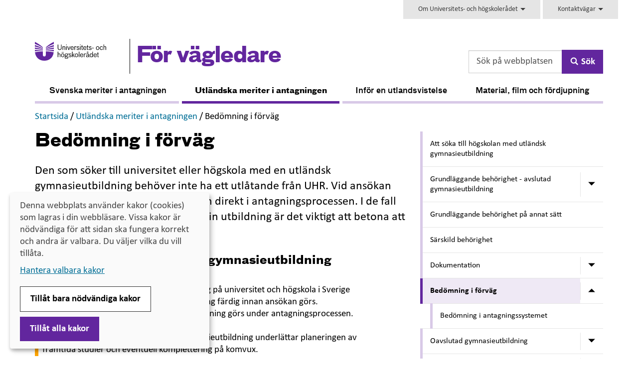

--- FILE ---
content_type: text/html; charset=utf-8
request_url: https://www.uhr.se/syv/hogskola-med-utlandska-meriter/bedomning-i-forvag/
body_size: 98350
content:

<!DOCTYPE html>


<html  lang="sv" class="ignore-accessibility-test">
<head>
    <script>
        var uhr = {};
        uhr.ready = function (fn) {
            var w = window, jq = $;
            if (document.readyState !== 'loading') {
                try {
                    fn(w, jq);
                } 
                catch(e) {
                    console.error('Init(I) failed for function', fn, e);
                }
                return;
            }
            document.addEventListener('DOMContentLoaded', () => {
                try {
                    fn(w, jq);
                }
                catch (e) {
                    console.error('Init failed for function', fn, e);
                }
            });
        }
    </script>
    <script src="/Static/Scripts/jquery-3.5.1.min.js" type="text/javascript"></script>
    <script src="/Static/Scripts/jquery-ui.min.js" type="text/javascript"></script>
        <link href="/assets/css/v-638986312432040838/style.css" rel="stylesheet" />
    <meta charset="utf-8" />
    <meta http-equiv="X-UA-Compatible" content="IE=edge" />
    <meta name="viewport" content="width=device-width, initial-scale=1.0" />
    <meta name="format-detection" content="telephone=no">

    <link rel="icon" href="/favicon.ico" />

    

        <meta name="title" content="Bed&#246;mning i f&#246;rv&#228;g" />

    <meta name="description" content="" />

    


    <meta name="twitter:card" content="summary" />
        <meta name="twitter:site" />
        <meta name="twitter:title" content="Bed&#246;mning i f&#246;rv&#228;g" />
        <meta name="twitter:description" content="Den som s&#246;ker till universitet eller h&#246;gskola med en utl&#228;ndsk gymnasieutbildning beh&#246;ver inte ha ett utl&#229;tande fr&#229;n UHR. Vid ans&#246;kan bed&#246;ms den utl&#228;ndska utbildningen direkt i antagningsprocessen. I de fall en s&#246;kande f&#229;tt ett utl&#229;tande &#246;ver sin utbildning &#228;r det viktigt att betona att betygsmedelv&#228;rdet &#228;r ett riktv&#228;rde." />
                <meta name="twitter:image" content="https://www.uhr.se/globalassets/syv/artikelbilder/fejan-.jpg" />
        <meta property="og:title" content="Bed&#246;mning i f&#246;rv&#228;g" />
        <meta property="og:description" content="Den som s&#246;ker till universitet eller h&#246;gskola med en utl&#228;ndsk gymnasieutbildning beh&#246;ver inte ha ett utl&#229;tande fr&#229;n UHR. Vid ans&#246;kan bed&#246;ms den utl&#228;ndska utbildningen direkt i antagningsprocessen. I de fall en s&#246;kande f&#229;tt ett utl&#229;tande &#246;ver sin utbildning &#228;r det viktigt att betona att betygsmedelv&#228;rdet &#228;r ett riktv&#228;rde." />
        <meta property="fb:app_id" />
        <meta property="og:image" content=https://www.uhr.se/globalassets/syv/artikelbilder/fejan-.jpg />
    <meta property="og:type" content="website" />
    <meta property="og:url" content="https://www.uhr.se/syv/hogskola-med-utlandska-meriter/bedomning-i-forvag/" />
    <meta property="og:site_name" content="UHR.se" />

    <link rel="canonical" href="https://www.uhr.se/syv/hogskola-med-utlandska-meriter/bedomning-i-forvag/" />

    <!-- UHR logotype for social sharing -->
    <link rel="image_src" type="image/png" href="https://www.uhr.se/globalassets/uhr-symbol-lila-300x300-facebook.png" />
    <link rel="apple-touch-icon" sizes="57x57" href="/Static/images/apple-touch-icon-180x180.png">
    <link rel="apple-touch-icon" sizes="60x60" href="/Static/images/apple-touch-icon-180x180.png">
    <link rel="apple-touch-icon" sizes="72x72" href="/Static/images/apple-touch-icon-180x180.png">
    <link rel="apple-touch-icon" sizes="76x76" href="/Static/images/apple-touch-icon-180x180.png">
    <link rel="apple-touch-icon" sizes="114x114" href="/Static/images/apple-touch-icon-180x180.png">
    <link rel="apple-touch-icon" sizes="120x120" href="/Static/images/apple-touch-icon-180x180.png">
    <link rel="apple-touch-icon" sizes="144x144" href="/Static/images/apple-touch-icon-180x180.png">
    <link rel="apple-touch-icon" sizes="152x152" href="/Static/images/apple-touch-icon-180x180.png">
    <link rel="apple-touch-icon" sizes="180x180" href="/Static/images/apple-touch-icon-180x180.png">
    <link rel="icon" type="image/png" href="/Static/images/favicon-96x96.png" sizes="32x32">
    <link rel="icon" type="image/png" href="/Static/images/favicon-96x96.png" sizes="96x96">
    <link rel="icon" type="image/png" href="/Static/images/favicon-96x96.png" sizes="16x16">
    <link rel="shortcut icon" href="/Static/images/favicon.ico">
    <link rel="icon" type="image/png" href="/Static/images/android-chrome-192x192.png" sizes="192x192">
    <meta name="msapplication-TileColor" content="#62269e">
    <meta name="msapplication-TileImage" content="/Static/images/mstile-144x144.png">
    <meta name="theme-color" content="#62269e">



    <title>Bed&#246;mning i f&#246;rv&#228;g - UHR:s sidor f&#246;r v&#228;gledare</title>


     
    
    
    <script>
var klaroConfig={
    version:1,styling:{
        theme:["light","left"]},
        htmlTexts:!1,
        cookieExpiresAfterDays:30,
        groupByPurpose:!1,default:!1,mustConsent:!1,acceptAll:!0,hideDeclineAll:!1,hideLearnMore:!1,
        translations:{sv:{privacyPolicyUrl:"https://www.uhr.se/om-uhr/om-webbplatsen/kakor-pa-uhr.se/",
        consentNotice:{description:"Denna webbplats använder kakor (cookies) som lagras i din webbläsare. Vissa kakor är nödvändiga för att sidan ska fungera korrekt och andra är valbara. Du väljer vilka du vill tillåta.",
        learnMore:"Hantera valbara kakor"},
        consentModal:{title:"Information om tjänster som använder kakor",
            description:"Denna webbplats använder kakor (cookies) som lagras i din webbläsare. Vissa kakor är nödvändiga för att sidan ska fungera korrekt och andra är valbara. Du väljer vilka du vill tillåta."},
        privacyPolicy:{name:"kakor",text:"Läs mer om hur vi hanterar {privacyPolicy}."},
        contextualConsent:{acceptAlways:"Alltid",
            acceptOnce:"Ja",
            description:"Vill du ladda externt innehåll?"},
            decline:"Tillåt bara nödvändiga kakor",
            ok:"Tillåt alla kakor",
        service:{disableAll:{description:"Använd detta reglage för att tillåta alla kakor eller endast nödvändiga.",
            title:"Ändra för alla kakor"}},
            purposeItem:{service:"service",services:"services"}},
        en:{privacyPolicyUrl:"https://www.uhr.se/om-uhr/om-webbplatsen/kakor-pa-uhr.se/",
        consentNotice:{description:"This website uses cookies which are stored in your browser. Some cookies are necessary for the page to work properly and others are selectable. You choose which ones you want to allow.",
        learnMore:"Cookie settings"},
        consentModal:{title:"Information about services that use cookies",
        description:"This website uses cookies which are stored in your web browser. Some cookies are necessary for the page to function correctly and others are selectable. You choose which ones you want to allow."},
        privacyPolicy:{name:"cookies",text:"Read more about how we handle {privacyPolicy}."},
        contextualConsent:{acceptAlways:"Always",
            acceptOnce:"Yes",
            description:"Do you want to load external content?"},
            decline:"Allow only necessary cookies",
            ok:"Allow all cookies",
        service:{disableAll:{description:"Use this slider to allow all cookies or only necessary.",
            title:"Change for all cookies"}}}},
        services:[{name:"Necessary",
            contextualConsentOnly:!1,
            required:!0,
        translations:{en:{title:"Necessary cookies / techniques",
            description:"These cookies are necessary for the website to function and can not be turned off. They are usually only used when you use a function on the website that needs an answer, for example when you set cookies, log in or fill in a form."},
        sv:{title:"Nödvändiga kakor / tekniker",
            description:"Dessa kakor är nödvändiga för att webbplatsen ska fungera och kan inte stängas av. De används vanligtvis endast när du använder en funktion på webbplatsen som behöver ett svar, exempelvis när du ställer in kakor, loggar in eller fyller i ett formulär."}}},
        {name:"tracking",
            contextualConsentOnly:!1,
        translations:{
            en:{title:"Analysis and Development",
                description:"The website uses Hotjar to evaluate and improve the website content, experience and structure. The collection of the information is anonymised."},
            sv:{title:"Analys och Utveckling",
                description:"Webbplatsen använder Hotjar för att utvärdera och förbättra webbplatsens innehåll, upplevelse och struktur. Insamlandet av informationen anonymiseras."}}},
        {name:"video",
            title:"Video",
            contextualConsentOnly:!1,
            translations:{zz:{title:"Video"},
            en:{description:"Videos on the site are embedded from external video platforms. When these are played, the video services can use cookies."},
            sv:{description:"Filmer på webbplatsen är inbäddade från externa videoplattformar. När dessa spelas upp kan videotjänsterna använda sig av kakor."}}}]};
</script>
<script defer type="text/javascript" src="/Static/Scripts/klaro/klaro_v0.7_no_css.js"></script>
    <!-- Google Tag Manager -->
<script data-type="application/javascript" type="text/plain" data-name="tracking">(function (w, d, s, l, i) {
    w[l] = w[l] || []; w[l].push({
        'gtm.start':
		new Date().getTime(), event: 'gtm.js'
    }); var f = d.getElementsByTagName(s)[0],
	j = d.createElement(s), dl = l != 'dataLayer' ? '&l=' + l : ''; j.async = true; j.src='//www.googletagmanager.com/gtm.js?id=' + i + dl; f.parentNode.insertBefore(j, f);
})(window, document, 'script', 'dataLayer', 'GTM-58V8B6');
</script>
<!-- End Google Tag Manager -->
 
</head>

<body class="">
	











<div id="main-container" class="container body-content articlePage syv">
    <header id="header">



<nav class="skip-links" aria-label="
				Genv&#228;gar
			">
    <ul>
        <li>
            <a id="gotonav" href="#navigation">
                <span>Till navigationen</span>
            </a>
        </li>
        <li>
            <a id="gotocontent" href="#main-content">
                <span>Till inneh&#229;ll</span>
            </a>
        </li>
    </ul>
</nav>

<div class="row hidden-print">
    <div class="topitems col-sm-10 col-sm-offset-2">
        
<div class="topitems-desktop topitems-list hidden-sm hidden-xs"><div>

<div class="infotab-block">
    <div class="dropdown ">
        <button id ="TopLinkArea7349" class="dropdown-toggle" data-toggle="dropdown" aria-haspopup="true">
            Om Universitets- och högskolerådet
            <span class="caret"></span>
        </button>
        <div class="dropdown-menu" role="menu">
            <nav id="dropdown-menu-items" aria-labelledby="TopLinkArea7349">
                <p>Universitets- och högskolerådet är en statlig myndighet med ett brett uppdrag inom utbildningsområdet. Myndigheten har drygt 300 medarbetare i Stockholm och Visby. Till<a href="/">&nbsp;Universitets- och högskolerådet</a></p>
            </nav>
        </div>
    </div>
</div>

<script>
    uhr.ready(function () {
        document.querySelectorAll("nav[id='dropdown-menu-items'] a").forEach((element) => element.setAttribute("role", "menuitem"));
    });
</script></div><div>

<div class="infotab-block">
    <div class="dropdown ">
        <button id ="TopLinkArea21812" class="dropdown-toggle" data-toggle="dropdown" aria-haspopup="true">
            Kontaktvägar
            <span class="caret"></span>
        </button>
        <div class="dropdown-menu" role="menu">
            <nav id="dropdown-menu-items" aria-labelledby="TopLinkArea21812">
                <p>Här når du&nbsp;<a title="Till kontakt" href="/syv/material--verktyg/Kontakt/">UHR:s kontaktvägar för vägledare</a></p>
            </nav>
        </div>
    </div>
</div>

<script>
    uhr.ready(function () {
        document.querySelectorAll("nav[id='dropdown-menu-items'] a").forEach((element) => element.setAttribute("role", "menuitem"));
    });
</script></div></div>    </div>
</div>

<div class="row row-eq-height logo-search-row">
    <div class="col-xs-12 col-sm-7 col-md-8">
        <div class="logo-container">
            <a href="/syv/" title="Hem" class="ignore-accessibility-test no-text-decoration" id="portalHead">
                    <img src="/globalassets/uhr-logo-rgb.svg" alt="Universitets- och h&#246;gskoler&#229;dets logotyp" class="logo hidden-sm hidden-xs" />
                    <img src="/globalassets/uhr_symbol_lila.svg" alt="Universitets- och h&#246;gskoler&#229;dets logotyp" class="logo hidden-md hidden-lg" />

                        <div class="topHeaderText subpage-topheader-text-container" id="topHeaderText">
                            <div id="vertical-divider"></div>
                            <span class="text main-header-text">F&#246;r v&#228;gledare</span>
                        </div>
            </a>
        </div>
    </div>

        <div id="search-desktop" class="col-sm-5 text-right hidden-sm hidden-xs hidden-print">
<div class="search-container">



<form action="/syv/ovrigt/sok/" data-ajax-url="/uhrsearchjson" data-current-page-id="6318" method="get" role="search">        <div class="input-group ">
            <input id="searchBoxInHeaderIdDesktop" aria-label="S&#246;k p&#229; webbplatsen" aria-controls="searchBoxInHeaderIdDesktop-container-search-autocomplete" type="search" class="form-control search-autocomplete search-box" placeholder="S&#246;k p&#229; webbplatsen" required="required" value="" name="q" autocomplete="on" />
            <div id="searchBoxInHeaderIdDesktop-container-search-autocomplete" class="test-autocomplete"></div>
            <span class="input-group-btn">
                <button class="btn btn-submit btn-primary" type="submit">
                    <svg class='icon icon-forstoringsglas' aria-hidden='true' focusable='false'><use xlink:href='/assets/svg/uhriconsprite.svg#icon-forstoringsglas'></use></svg>
                    <span class="searchtext">S&#246;k</span>
                </button>
            </span>
        </div>
</form></div>

        </div>
</div>

<div class="hidden-sm hidden-xs hidden-print">
        <nav class="navbar navbar-default navbar-desktop" aria-label="Meny">
        <div class="navigation-desktop" id="navigation">
            
            <ul class="nav navbar-level-1-items nav-justified">
                    <li>

                        <a href="/syv/svenska-meriter-i-antagningen/svenska-gymnasiebetyg/"
                           
                           class="preventAutomaticIcon first "
                           >
                            Svenska meriter i antagningen
                        </a>
                    </li>
                    <li>

                        <a href="/syv/hogskola-med-utlandska-meriter/att-soka-till-hogskolan-med-utlandsk-gymnasieutbildning/"
                           
                           class="preventAutomaticIcon  active"
                           aria-current=page>
                            Utl&#228;ndska meriter i antagningen
                        </a>
                    </li>
                    <li>

                        <a href="/syv/infor-en-utlandsvistelse/"
                           
                           class="preventAutomaticIcon  "
                           >
                            Inf&#246;r en utlandsvistelse
                        </a>
                    </li>
                    <li>

                        <a href="/syv/material--verktyg/"
                           
                           class="preventAutomaticIcon last "
                           >
                            Material, film och f&#246;rdjupning
                        </a>
                    </li>
            </ul>
        </div>
    </nav>


</div>

<div class="visible-sm-block visible-xs-block hidden-print">



<nav class="navbar navbar-default navbar-mobile" aria-label="Mobilmeny">
    <div class="navbar-header">
        <div class="row no-gutters">
                <div class="col-xs-4">
                    <button class="js-top-menu-toggle navbar-toggle search-toggle collapsed btn btn-icon"
                            id="mobile-search-button"
                            type="button"
                            data-toggle="collapse"
                            data-target="#search-phone"
                            aria-controls="search-phone"
                            aria-expanded="false"
                            onclick="focusSearch()">
                        <svg class='icon icon-forstoringsglas' aria-hidden='true' focusable='false'><use xlink:href='/assets/svg/uhriconsprite.svg#icon-forstoringsglas'></use></svg>
                        <span class="menu-text">S&#246;k</span>
                    </button>
                </div>
                <div id="search-phone" class="collapse search-phone">
<div class="search-container">



<form action="/syv/ovrigt/sok/" data-ajax-url="/uhrsearchjson" data-current-page-id="6318" method="get" role="search">        <div class="input-group ">
            <input id="searchBoxInHeaderIdMobile" aria-label="S&#246;k p&#229; webbplatsen" aria-controls="searchBoxInHeaderIdMobile-container-search-autocomplete" type="search" class="form-control search-autocomplete search-box" placeholder="S&#246;k p&#229; webbplatsen" required="required" value="" name="q" autocomplete="on" />
            <div id="searchBoxInHeaderIdMobile-container-search-autocomplete" class="test-autocomplete"></div>
            <span class="input-group-btn">
                <button class="btn btn-submit btn-primary" type="submit">
                    <svg class='icon icon-forstoringsglas' aria-hidden='true' focusable='false'><use xlink:href='/assets/svg/uhriconsprite.svg#icon-forstoringsglas'></use></svg>
                    <span class="searchtext">S&#246;k</span>
                </button>
            </span>
        </div>
</form></div>

                </div>


            <div class="col-xs-8">
                <button class="js-top-menu-toggle navbar-toggle menu-toggle collapsed btn btn-icon"
                        type="button"
                        data-toggle="collapse"
                        data-target="#navigation-phone"
                        aria-controls="navigation-phone"
                        aria-expanded="false">
                    <span class="sr-only">
				V&#228;xla navigering
			</span>
                    <span class="menu-icon">
                        <span class="icon-bar"></span>
                        <span class="icon-bar"></span>
                        <span class="icon-bar"></span>
                    </span>
                    <span class="menu-text">Meny</span>
                </button>
            </div>

        </div>
    </div>

    
 
    <div id="navigation-phone" class="collapse navigation-phone navbar-collapse">


<ul id="navigationpart6093-Mobile" class="nav level0  ">
        <li class="has-children">
            <a  href="/syv/svenska-meriter-i-antagningen/svenska-gymnasiebetyg/" class="preventAutomaticIcon">Svenska meriter i antagningen</a>

                <button class="ignore-accessibility-test expand-button btn"
                        type="button" 
                        data-toggle="collapse-next" 
                        aria-expanded="false"
                        aria-controls="navigationpart6393-Mobile">
                    <svg class='icon icon-triangel-pil-ned' aria-hidden='true' focusable='false'><use xlink:href='/assets/svg/uhriconsprite.svg#icon-triangel-pil-ned'></use></svg>
                    <span class="sr-only">Undermeny f&#246;r Svenska meriter i antagningen</span>
                </button>
                <span class="flex-break"></span>


<ul id="navigationpart6393-Mobile" class="nav level1 collapse ">
        <li class="has-children">
            <a  href="/syv/svenska-meriter-i-antagningen/svenska-gymnasiebetyg/" class="preventAutomaticIcon">Svenska gymnasiebetyg</a>

                <button class="ignore-accessibility-test expand-button btn"
                        type="button" 
                        data-toggle="collapse-next" 
                        aria-expanded="false"
                        aria-controls="navigationpart6095-Mobile">
                    <svg class='icon icon-triangel-pil-ned' aria-hidden='true' focusable='false'><use xlink:href='/assets/svg/uhriconsprite.svg#icon-triangel-pil-ned'></use></svg>
                    <span class="sr-only">Undermeny f&#246;r Svenska gymnasiebetyg</span>
                </button>
                <span class="flex-break"></span>


<ul id="navigationpart6095-Mobile" class="nav level2 collapse ">
        <li class="no-children">
            <a  href="/syv/svenska-meriter-i-antagningen/svenska-gymnasiebetyg/meritpoang--oversikt/" class="preventAutomaticIcon">Meritpo&#228;ng – &#246;versikt</a>

        </li>
</ul>
        </li>
        <li class="no-children">
            <a  href="/syv/svenska-meriter-i-antagningen/om-gy25/" class="preventAutomaticIcon">Om Gy25</a>

        </li>
        <li class="has-children">
            <a  href="/syv/svenska-meriter-i-antagningen/blandbetygsexamen-gy11-gy25/" class="preventAutomaticIcon">Blandbetygsexamen (Gy11/Gy25)</a>

                <button class="ignore-accessibility-test expand-button btn"
                        type="button" 
                        data-toggle="collapse-next" 
                        aria-expanded="false"
                        aria-controls="navigationpart1147589-Mobile">
                    <svg class='icon icon-triangel-pil-ned' aria-hidden='true' focusable='false'><use xlink:href='/assets/svg/uhriconsprite.svg#icon-triangel-pil-ned'></use></svg>
                    <span class="sr-only">Undermeny f&#246;r Blandbetygsexamen (Gy11/Gy25)</span>
                </button>
                <span class="flex-break"></span>


<ul id="navigationpart1147589-Mobile" class="nav level2 collapse ">
        <li class="no-children">
            <a  href="/syv/svenska-meriter-i-antagningen/blandbetygsexamen-gy11-gy25/komplettera-for-sarskild-behorighet/" class="preventAutomaticIcon">Komplettera f&#246;r s&#228;rskild beh&#246;righet</a>

        </li>
        <li class="has-children">
            <a  href="/syv/svenska-meriter-i-antagningen/blandbetygsexamen-gy11-gy25/meritvardering/" class="preventAutomaticIcon">Meritv&#228;rdering</a>

                <button class="ignore-accessibility-test expand-button btn"
                        type="button" 
                        data-toggle="collapse-next" 
                        aria-expanded="false"
                        aria-controls="navigationpart1147634-Mobile">
                    <svg class='icon icon-triangel-pil-ned' aria-hidden='true' focusable='false'><use xlink:href='/assets/svg/uhriconsprite.svg#icon-triangel-pil-ned'></use></svg>
                    <span class="sr-only">Undermeny f&#246;r Meritv&#228;rdering</span>
                </button>
                <span class="flex-break"></span>


<ul id="navigationpart1147634-Mobile" class="nav level3 collapse ">
        <li class="no-children">
            <a  href="/syv/svenska-meriter-i-antagningen/blandbetygsexamen-gy11-gy25/meritvardering/komplettera-for-att-hoja-meritvardet/" class="preventAutomaticIcon">Komplettera f&#246;r att h&#246;ja meritv&#228;rdet</a>

        </li>
</ul>
        </li>
        <li class="no-children">
            <a  href="/syv/svenska-meriter-i-antagningen/blandbetygsexamen-gy11-gy25/urvalsgrupper/" class="preventAutomaticIcon">Urvalsgrupper</a>

        </li>
</ul>
        </li>
        <li class="has-children">
            <a  href="/syv/svenska-meriter-i-antagningen/gymnasieexamen/" class="preventAutomaticIcon">Gymnasieexamen (Gy11)</a>

                <button class="ignore-accessibility-test expand-button btn"
                        type="button" 
                        data-toggle="collapse-next" 
                        aria-expanded="false"
                        aria-controls="navigationpart6098-Mobile">
                    <svg class='icon icon-triangel-pil-ned' aria-hidden='true' focusable='false'><use xlink:href='/assets/svg/uhriconsprite.svg#icon-triangel-pil-ned'></use></svg>
                    <span class="sr-only">Undermeny f&#246;r Gymnasieexamen (Gy11)</span>
                </button>
                <span class="flex-break"></span>


<ul id="navigationpart6098-Mobile" class="nav level2 collapse ">
        <li class="no-children">
            <a  href="/syv/svenska-meriter-i-antagningen/gymnasieexamen/behorighet-for-sokande-med-yrkesexamen/" class="preventAutomaticIcon">Grundl&#228;ggande beh&#246;righet f&#246;r s&#246;kande med yrkesexamen</a>

        </li>
        <li class="no-children">
            <a  href="/syv/svenska-meriter-i-antagningen/gymnasieexamen/komplettera-for-sarskild-behorighet/" class="preventAutomaticIcon">Komplettera f&#246;r s&#228;rskild beh&#246;righet</a>

        </li>
        <li class="has-children">
            <a  href="/syv/svenska-meriter-i-antagningen/gymnasieexamen/meritvardering/" class="preventAutomaticIcon">Meritv&#228;rdering</a>

                <button class="ignore-accessibility-test expand-button btn"
                        type="button" 
                        data-toggle="collapse-next" 
                        aria-expanded="false"
                        aria-controls="navigationpart6101-Mobile">
                    <svg class='icon icon-triangel-pil-ned' aria-hidden='true' focusable='false'><use xlink:href='/assets/svg/uhriconsprite.svg#icon-triangel-pil-ned'></use></svg>
                    <span class="sr-only">Undermeny f&#246;r Meritv&#228;rdering</span>
                </button>
                <span class="flex-break"></span>


<ul id="navigationpart6101-Mobile" class="nav level3 collapse ">
        <li class="no-children">
            <a  href="/syv/svenska-meriter-i-antagningen/gymnasieexamen/meritvardering/komplettering-gymnasieexamen/" class="preventAutomaticIcon">Komplettera f&#246;r att h&#246;ja meritv&#228;rdet</a>

        </li>
        <li class="no-children">
            <a  href="/syv/svenska-meriter-i-antagningen/gymnasieexamen/meritvardering/oversikt-over-meritpoang/" class="preventAutomaticIcon">Meritpo&#228;ng f&#246;r examen inte samma som f&#246;r slutbetyg</a>

        </li>
</ul>
        </li>
        <li class="no-children">
            <a  href="/syv/svenska-meriter-i-antagningen/gymnasieexamen/urval/" class="preventAutomaticIcon">Urvalsgrupper</a>

        </li>
</ul>
        </li>
        <li class="has-children">
            <a  href="/syv/svenska-meriter-i-antagningen/slutbetyg-2010-och-framat/" class="preventAutomaticIcon">Slutbetyg 2010 och senare</a>

                <button class="ignore-accessibility-test expand-button btn"
                        type="button" 
                        data-toggle="collapse-next" 
                        aria-expanded="false"
                        aria-controls="navigationpart6102-Mobile">
                    <svg class='icon icon-triangel-pil-ned' aria-hidden='true' focusable='false'><use xlink:href='/assets/svg/uhriconsprite.svg#icon-triangel-pil-ned'></use></svg>
                    <span class="sr-only">Undermeny f&#246;r Slutbetyg 2010 och senare</span>
                </button>
                <span class="flex-break"></span>


<ul id="navigationpart6102-Mobile" class="nav level2 collapse ">
        <li class="has-children">
            <a  href="/syv/svenska-meriter-i-antagningen/slutbetyg-2010-och-framat/kompletteringar-for-grundlaggande-behorighet/" class="preventAutomaticIcon">Komplettera f&#246;r grundl&#228;ggande beh&#246;righet</a>

                <button class="ignore-accessibility-test expand-button btn"
                        type="button" 
                        data-toggle="collapse-next" 
                        aria-expanded="false"
                        aria-controls="navigationpart6103-Mobile">
                    <svg class='icon icon-triangel-pil-ned' aria-hidden='true' focusable='false'><use xlink:href='/assets/svg/uhriconsprite.svg#icon-triangel-pil-ned'></use></svg>
                    <span class="sr-only">Undermeny f&#246;r Komplettera f&#246;r grundl&#228;ggande beh&#246;righet</span>
                </button>
                <span class="flex-break"></span>


<ul id="navigationpart6103-Mobile" class="nav level3 collapse ">
        <li class="no-children">
            <a  href="/syv/svenska-meriter-i-antagningen/slutbetyg-2010-och-framat/kompletteringar-for-grundlaggande-behorighet/Exempel-skarpta-krav-2010-senare/" class="preventAutomaticIcon">Exempel p&#229; sk&#228;rpta krav</a>

        </li>
</ul>
        </li>
        <li class="no-children">
            <a  href="/syv/svenska-meriter-i-antagningen/slutbetyg-2010-och-framat/kompletteringar-for-sarskild-behorighet/" class="preventAutomaticIcon">Komplettera f&#246;r s&#228;rskild beh&#246;righet</a>

        </li>
        <li class="no-children">
            <a  href="/syv/svenska-meriter-i-antagningen/slutbetyg-2010-och-framat/sarskild-behorighet-pa-annat-satt/" class="preventAutomaticIcon">S&#228;rskild beh&#246;righet p&#229; annat s&#228;tt</a>

        </li>
        <li class="has-children">
            <a  href="/syv/svenska-meriter-i-antagningen/slutbetyg-2010-och-framat/meritvardering/" class="preventAutomaticIcon">Meritv&#228;rdering</a>

                <button class="ignore-accessibility-test expand-button btn"
                        type="button" 
                        data-toggle="collapse-next" 
                        aria-expanded="false"
                        aria-controls="navigationpart6106-Mobile">
                    <svg class='icon icon-triangel-pil-ned' aria-hidden='true' focusable='false'><use xlink:href='/assets/svg/uhriconsprite.svg#icon-triangel-pil-ned'></use></svg>
                    <span class="sr-only">Undermeny f&#246;r Meritv&#228;rdering</span>
                </button>
                <span class="flex-break"></span>


<ul id="navigationpart6106-Mobile" class="nav level3 collapse ">
        <li class="no-children">
            <a  href="/syv/svenska-meriter-i-antagningen/slutbetyg-2010-och-framat/meritvardering/kompletteringar-for-att-hoja-meritvardet/" class="preventAutomaticIcon">Komplettera f&#246;r att h&#246;ja meritv&#228;rdet</a>

        </li>
        <li class="has-children">
            <a  href="/syv/svenska-meriter-i-antagningen/slutbetyg-2010-och-framat/meritvardering/meritpoang-for-gy11-kurser-i-slutbetyg/" class="preventAutomaticIcon">Meritpo&#228;ng f&#246;r &#228;mnesniv&#229;er i Gy25 och Gy11-kurser i slutbetyg</a>

                <button class="ignore-accessibility-test expand-button btn"
                        type="button" 
                        data-toggle="collapse-next" 
                        aria-expanded="false"
                        aria-controls="navigationpart22427-Mobile">
                    <svg class='icon icon-triangel-pil-ned' aria-hidden='true' focusable='false'><use xlink:href='/assets/svg/uhriconsprite.svg#icon-triangel-pil-ned'></use></svg>
                    <span class="sr-only">Undermeny f&#246;r Meritpo&#228;ng f&#246;r &#228;mnesniv&#229;er i Gy25 och Gy11-kurser i slutbetyg</span>
                </button>
                <span class="flex-break"></span>


<ul id="navigationpart22427-Mobile" class="nav level4 collapse ">
        <li class="no-children">
            <a  href="/syv/svenska-meriter-i-antagningen/slutbetyg-2010-och-framat/meritvardering/meritpoang-for-gy11-kurser-i-slutbetyg/meritpoang-matematik-i-slutbetyg-/" class="preventAutomaticIcon">Meritpo&#228;ng f&#246;r matematik i slutbetyg</a>

        </li>
</ul>
        </li>
</ul>
        </li>
        <li class="no-children">
            <a  href="/syv/svenska-meriter-i-antagningen/slutbetyg-2010-och-framat/urvalsgrupper/" class="preventAutomaticIcon">Urvalsgrupper</a>

        </li>
</ul>
        </li>
        <li class="has-children">
            <a  href="/syv/svenska-meriter-i-antagningen/slutbetyg-fore-2010/" class="preventAutomaticIcon">Slutbetyg f&#246;re 2010</a>

                <button class="ignore-accessibility-test expand-button btn"
                        type="button" 
                        data-toggle="collapse-next" 
                        aria-expanded="false"
                        aria-controls="navigationpart6108-Mobile">
                    <svg class='icon icon-triangel-pil-ned' aria-hidden='true' focusable='false'><use xlink:href='/assets/svg/uhriconsprite.svg#icon-triangel-pil-ned'></use></svg>
                    <span class="sr-only">Undermeny f&#246;r Slutbetyg f&#246;re 2010</span>
                </button>
                <span class="flex-break"></span>


<ul id="navigationpart6108-Mobile" class="nav level2 collapse ">
        <li class="has-children">
            <a  href="/syv/svenska-meriter-i-antagningen/slutbetyg-fore-2010/komplettera-for-grundlaggande-behorighet-fore2010/" class="preventAutomaticIcon">Komplettera f&#246;r grundl&#228;ggande beh&#246;righet</a>

                <button class="ignore-accessibility-test expand-button btn"
                        type="button" 
                        data-toggle="collapse-next" 
                        aria-expanded="false"
                        aria-controls="navigationpart10288-Mobile">
                    <svg class='icon icon-triangel-pil-ned' aria-hidden='true' focusable='false'><use xlink:href='/assets/svg/uhriconsprite.svg#icon-triangel-pil-ned'></use></svg>
                    <span class="sr-only">Undermeny f&#246;r Komplettera f&#246;r grundl&#228;ggande beh&#246;righet</span>
                </button>
                <span class="flex-break"></span>


<ul id="navigationpart10288-Mobile" class="nav level3 collapse ">
        <li class="no-children">
            <a  href="/syv/svenska-meriter-i-antagningen/slutbetyg-fore-2010/komplettera-for-grundlaggande-behorighet-fore2010/skarpta-krav/" class="preventAutomaticIcon">Sk&#228;rpta krav</a>

        </li>
</ul>
        </li>
        <li class="no-children">
            <a  href="/syv/svenska-meriter-i-antagningen/slutbetyg-fore-2010/kompletteringar-for-sarskild-behorighet_2010_fore/" class="preventAutomaticIcon">Komplettera f&#246;r s&#228;rskild beh&#246;righet</a>

        </li>
        <li class="no-children">
            <a  href="/syv/svenska-meriter-i-antagningen/slutbetyg-fore-2010/sarskild-behorighet-pa-annat-satt/" class="preventAutomaticIcon">S&#228;rskild beh&#246;righet p&#229; annat s&#228;tt</a>

        </li>
        <li class="has-children">
            <a  href="/syv/svenska-meriter-i-antagningen/slutbetyg-fore-2010/meritvardering---meritpoang-och-kompletteringar/" class="preventAutomaticIcon">Meritv&#228;rdering</a>

                <button class="ignore-accessibility-test expand-button btn"
                        type="button" 
                        data-toggle="collapse-next" 
                        aria-expanded="false"
                        aria-controls="navigationpart6112-Mobile">
                    <svg class='icon icon-triangel-pil-ned' aria-hidden='true' focusable='false'><use xlink:href='/assets/svg/uhriconsprite.svg#icon-triangel-pil-ned'></use></svg>
                    <span class="sr-only">Undermeny f&#246;r Meritv&#228;rdering</span>
                </button>
                <span class="flex-break"></span>


<ul id="navigationpart6112-Mobile" class="nav level3 collapse ">
        <li class="no-children">
            <a  href="/syv/svenska-meriter-i-antagningen/slutbetyg-fore-2010/meritvardering---meritpoang-och-kompletteringar/kompletteringar-for-att-hoja-meritvardet2/" class="preventAutomaticIcon">Komplettera f&#246;r att h&#246;ja meritv&#228;rdet</a>

        </li>
        <li class="has-children">
            <a  href="/syv/svenska-meriter-i-antagningen/slutbetyg-fore-2010/meritvardering---meritpoang-och-kompletteringar/meritpoang-for-gy11-kurser-i-slutbetyg/" class="preventAutomaticIcon">Meritpo&#228;ng f&#246;r &#228;mnesniv&#229;er i Gy25 och Gy11-kurser i slutbetyg</a>

                <button class="ignore-accessibility-test expand-button btn"
                        type="button" 
                        data-toggle="collapse-next" 
                        aria-expanded="false"
                        aria-controls="navigationpart22662-Mobile">
                    <svg class='icon icon-triangel-pil-ned' aria-hidden='true' focusable='false'><use xlink:href='/assets/svg/uhriconsprite.svg#icon-triangel-pil-ned'></use></svg>
                    <span class="sr-only">Undermeny f&#246;r Meritpo&#228;ng f&#246;r &#228;mnesniv&#229;er i Gy25 och Gy11-kurser i slutbetyg</span>
                </button>
                <span class="flex-break"></span>


<ul id="navigationpart22662-Mobile" class="nav level4 collapse ">
        <li class="no-children">
            <a  href="/syv/svenska-meriter-i-antagningen/slutbetyg-fore-2010/meritvardering---meritpoang-och-kompletteringar/meritpoang-for-gy11-kurser-i-slutbetyg/meritpoang-matematik-i-slutbetyg-/" class="preventAutomaticIcon">Meritpo&#228;ng f&#246;r matematik i slutbetyg</a>

        </li>
</ul>
        </li>
</ul>
        </li>
        <li class="no-children">
            <a  href="/syv/svenska-meriter-i-antagningen/slutbetyg-fore-2010/urvalsgrupper/" class="preventAutomaticIcon">Urvalsgrupper</a>

        </li>
</ul>
        </li>
        <li class="has-children">
            <a  href="/syv/svenska-meriter-i-antagningen/samlat-betygsdokument/" class="preventAutomaticIcon">Samlat betygsdokument fr&#229;n vux</a>

                <button class="ignore-accessibility-test expand-button btn"
                        type="button" 
                        data-toggle="collapse-next" 
                        aria-expanded="false"
                        aria-controls="navigationpart6114-Mobile">
                    <svg class='icon icon-triangel-pil-ned' aria-hidden='true' focusable='false'><use xlink:href='/assets/svg/uhriconsprite.svg#icon-triangel-pil-ned'></use></svg>
                    <span class="sr-only">Undermeny f&#246;r Samlat betygsdokument fr&#229;n vux</span>
                </button>
                <span class="flex-break"></span>


<ul id="navigationpart6114-Mobile" class="nav level2 collapse ">
        <li class="no-children">
            <a  href="/syv/svenska-meriter-i-antagningen/samlat-betygsdokument/komplettera-samlat-betygsdokument/" class="preventAutomaticIcon">Komplettera samlat betygsdokument</a>

        </li>
        <li class="no-children">
            <a  href="/syv/svenska-meriter-i-antagningen/samlat-betygsdokument/meritpoang-for-gy11-kurser-i-samlat_betygsdokument/" class="preventAutomaticIcon">Meritpo&#228;ng f&#246;r Gy11-kurser</a>

        </li>
</ul>
        </li>
        <li class="has-children">
            <a  href="/syv/svenska-meriter-i-antagningen/avgangsbetyg/" class="preventAutomaticIcon">Avg&#229;ngsbetyg</a>

                <button class="ignore-accessibility-test expand-button btn"
                        type="button" 
                        data-toggle="collapse-next" 
                        aria-expanded="false"
                        aria-controls="navigationpart6115-Mobile">
                    <svg class='icon icon-triangel-pil-ned' aria-hidden='true' focusable='false'><use xlink:href='/assets/svg/uhriconsprite.svg#icon-triangel-pil-ned'></use></svg>
                    <span class="sr-only">Undermeny f&#246;r Avg&#229;ngsbetyg</span>
                </button>
                <span class="flex-break"></span>


<ul id="navigationpart6115-Mobile" class="nav level2 collapse ">
        <li class="has-children">
            <a  href="/syv/svenska-meriter-i-antagningen/avgangsbetyg/kompletteringar-for-grundlaggande-behorighet/" class="preventAutomaticIcon">Komplettera f&#246;r grundl&#228;ggande beh&#246;righet</a>

                <button class="ignore-accessibility-test expand-button btn"
                        type="button" 
                        data-toggle="collapse-next" 
                        aria-expanded="false"
                        aria-controls="navigationpart6116-Mobile">
                    <svg class='icon icon-triangel-pil-ned' aria-hidden='true' focusable='false'><use xlink:href='/assets/svg/uhriconsprite.svg#icon-triangel-pil-ned'></use></svg>
                    <span class="sr-only">Undermeny f&#246;r Komplettera f&#246;r grundl&#228;ggande beh&#246;righet</span>
                </button>
                <span class="flex-break"></span>


<ul id="navigationpart6116-Mobile" class="nav level3 collapse ">
        <li class="no-children">
            <a  href="/syv/svenska-meriter-i-antagningen/avgangsbetyg/kompletteringar-for-grundlaggande-behorighet/exempel-komplettering-fore-och-efter-2025/" class="preventAutomaticIcon">Exempel komplettering f&#246;re och efter 2025</a>

        </li>
</ul>
        </li>
        <li class="no-children">
            <a  href="/syv/svenska-meriter-i-antagningen/avgangsbetyg/kompletteringar-for-sarskild-behorighet/" class="preventAutomaticIcon">Komplettera f&#246;r s&#228;rskild beh&#246;righet</a>

        </li>
        <li class="has-children">
            <a  href="/syv/svenska-meriter-i-antagningen/avgangsbetyg/meritvardering---meritpoang-och-kompletteringar/" class="preventAutomaticIcon">Meritv&#228;rdering av avg&#229;ngsbetyg</a>

                <button class="ignore-accessibility-test expand-button btn"
                        type="button" 
                        data-toggle="collapse-next" 
                        aria-expanded="false"
                        aria-controls="navigationpart6119-Mobile">
                    <svg class='icon icon-triangel-pil-ned' aria-hidden='true' focusable='false'><use xlink:href='/assets/svg/uhriconsprite.svg#icon-triangel-pil-ned'></use></svg>
                    <span class="sr-only">Undermeny f&#246;r Meritv&#228;rdering av avg&#229;ngsbetyg</span>
                </button>
                <span class="flex-break"></span>


<ul id="navigationpart6119-Mobile" class="nav level3 collapse ">
        <li class="no-children">
            <a  href="/syv/svenska-meriter-i-antagningen/avgangsbetyg/meritvardering---meritpoang-och-kompletteringar/kompletteringar-for-att-hoja-meritvardet/" class="preventAutomaticIcon">Komplettera med Gy25/Gy11 f&#246;r avg&#229;ngsbetyg</a>

        </li>
</ul>
        </li>
        <li class="no-children">
            <a  href="/syv/svenska-meriter-i-antagningen/avgangsbetyg/urvalsgrupper/" class="preventAutomaticIcon">Urvalsgrupper</a>

        </li>
        <li class="no-children">
            <a  href="/syv/svenska-meriter-i-antagningen/avgangsbetyg/mellanarsprogram/" class="preventAutomaticIcon">Mellan&#229;rsprogram</a>

        </li>
</ul>
        </li>
        <li class="has-children">
            <a  href="/syv/svenska-meriter-i-antagningen/folkhogskola/" class="preventAutomaticIcon">Folkh&#246;gskola</a>

                <button class="ignore-accessibility-test expand-button btn"
                        type="button" 
                        data-toggle="collapse-next" 
                        aria-expanded="false"
                        aria-controls="navigationpart6121-Mobile">
                    <svg class='icon icon-triangel-pil-ned' aria-hidden='true' focusable='false'><use xlink:href='/assets/svg/uhriconsprite.svg#icon-triangel-pil-ned'></use></svg>
                    <span class="sr-only">Undermeny f&#246;r Folkh&#246;gskola</span>
                </button>
                <span class="flex-break"></span>


<ul id="navigationpart6121-Mobile" class="nav level2 collapse ">
        <li class="no-children">
            <a  href="/syv/svenska-meriter-i-antagningen/folkhogskola/meritvardering/" class="preventAutomaticIcon">Meritv&#228;rdering</a>

        </li>
</ul>
        </li>
        <li class="has-children">
            <a  href="/syv/svenska-meriter-i-antagningen/reell-kompetens-gbob/" class="preventAutomaticIcon">Grundl&#228;ggande beh&#246;righet p&#229; annat s&#228;tt</a>

                <button class="ignore-accessibility-test expand-button btn"
                        type="button" 
                        data-toggle="collapse-next" 
                        aria-expanded="false"
                        aria-controls="navigationpart6122-Mobile">
                    <svg class='icon icon-triangel-pil-ned' aria-hidden='true' focusable='false'><use xlink:href='/assets/svg/uhriconsprite.svg#icon-triangel-pil-ned'></use></svg>
                    <span class="sr-only">Undermeny f&#246;r Grundl&#228;ggande beh&#246;righet p&#229; annat s&#228;tt</span>
                </button>
                <span class="flex-break"></span>


<ul id="navigationpart6122-Mobile" class="nav level2 collapse ">
        <li class="no-children">
            <a  href="/syv/svenska-meriter-i-antagningen/reell-kompetens-gbob/behorighetsprov-2022-23/" class="preventAutomaticIcon">F&#246;rs&#246;ksverksamhet 2022-23: grundl&#228;ggande beh&#246;righetsprov</a>

        </li>
</ul>
        </li>
        <li class="no-children">
            <a  href="/syv/svenska-meriter-i-antagningen/basar/" class="preventAutomaticIcon">Bas&#229;r</a>

        </li>
        <li class="no-children">
            <a  href="/syv/svenska-meriter-i-antagningen/om-hogskoleprovet/" class="preventAutomaticIcon">Om h&#246;gskoleprovet</a>

        </li>
        <li class="no-children">
            <a  href="/syv/svenska-meriter-i-antagningen/hogskolemeriter/" class="preventAutomaticIcon">H&#246;gskolemeriter</a>

        </li>
</ul>
        </li>
        <li class="has-children active-branch">
            <a  href="/syv/hogskola-med-utlandska-meriter/att-soka-till-hogskolan-med-utlandsk-gymnasieutbildning/" class="preventAutomaticIcon">Utl&#228;ndska meriter i antagningen</a>

                <button class="ignore-accessibility-test expand-button btn"
                        type="button" 
                        data-toggle="collapse-next" 
                        aria-expanded="true"
                        aria-controls="navigationpart6394-Mobile">
                    <svg class='icon icon-triangel-pil-ned' aria-hidden='true' focusable='false'><use xlink:href='/assets/svg/uhriconsprite.svg#icon-triangel-pil-ned'></use></svg>
                    <span class="sr-only">Undermeny f&#246;r Utl&#228;ndska meriter i antagningen</span>
                </button>
                <span class="flex-break"></span>


<ul id="navigationpart6394-Mobile" class="nav level1 collapse in">
        <li class="no-children">
            <a  href="/syv/hogskola-med-utlandska-meriter/att-soka-till-hogskolan-med-utlandsk-gymnasieutbildning/" class="preventAutomaticIcon">Att s&#246;ka till h&#246;gskolan med utl&#228;ndsk gymnasieutbildning</a>

        </li>
        <li class="has-children">
            <a  href="/syv/hogskola-med-utlandska-meriter/grundlaggande-behorighet---avslutade/" class="preventAutomaticIcon">Grundl&#228;ggande beh&#246;righet - avslutad gymnasieutbildning</a>

                <button class="ignore-accessibility-test expand-button btn"
                        type="button" 
                        data-toggle="collapse-next" 
                        aria-expanded="false"
                        aria-controls="navigationpart6306-Mobile">
                    <svg class='icon icon-triangel-pil-ned' aria-hidden='true' focusable='false'><use xlink:href='/assets/svg/uhriconsprite.svg#icon-triangel-pil-ned'></use></svg>
                    <span class="sr-only">Undermeny f&#246;r Grundl&#228;ggande beh&#246;righet - avslutad gymnasieutbildning</span>
                </button>
                <span class="flex-break"></span>


<ul id="navigationpart6306-Mobile" class="nav level2 collapse ">
        <li class="no-children">
            <a  href="/syv/hogskola-med-utlandska-meriter/grundlaggande-behorighet---avslutade/grundlaggande-behorighet-svenska-avslutade/" class="preventAutomaticIcon">Svenska</a>

        </li>
        <li class="no-children">
            <a  href="/syv/hogskola-med-utlandska-meriter/grundlaggande-behorighet---avslutade/engelska/" class="preventAutomaticIcon">Engelska f&#246;r grundl&#228;ggande beh&#246;righet</a>

        </li>
        <li class="no-children">
            <a  href="/syv/hogskola-med-utlandska-meriter/grundlaggande-behorighet---avslutade/matematik/" class="preventAutomaticIcon">Matematik</a>

        </li>
</ul>
        </li>
        <li class="no-children">
            <a  href="/syv/hogskola-med-utlandska-meriter/grundlaggande-behorighet-pa-annat-satt/" class="preventAutomaticIcon">Grundl&#228;ggande beh&#246;righet p&#229; annat s&#228;tt</a>

        </li>
        <li class="no-children">
            <a  href="/syv/hogskola-med-utlandska-meriter/sarskild-behorighet/" class="preventAutomaticIcon">S&#228;rskild beh&#246;righet</a>

        </li>
        <li class="has-children">
            <a  href="/syv/hogskola-med-utlandska-meriter/dokumentation/" class="preventAutomaticIcon">Dokumentation</a>

                <button class="ignore-accessibility-test expand-button btn"
                        type="button" 
                        data-toggle="collapse-next" 
                        aria-expanded="false"
                        aria-controls="navigationpart6303-Mobile">
                    <svg class='icon icon-triangel-pil-ned' aria-hidden='true' focusable='false'><use xlink:href='/assets/svg/uhriconsprite.svg#icon-triangel-pil-ned'></use></svg>
                    <span class="sr-only">Undermeny f&#246;r Dokumentation</span>
                </button>
                <span class="flex-break"></span>


<ul id="navigationpart6303-Mobile" class="nav level2 collapse ">
        <li class="no-children">
            <a  href="/syv/hogskola-med-utlandska-meriter/dokumentation/nar-dokumentation-saknas/" class="preventAutomaticIcon">N&#228;r dokumentation saknas</a>

        </li>
        <li class="no-children">
            <a  href="/syv/hogskola-med-utlandska-meriter/dokumentation/dokumentation-av-utlandsk-hogre-utbildning/" class="preventAutomaticIcon">Dokumentation av utl&#228;ndsk h&#246;gre utbildning</a>

        </li>
</ul>
        </li>
        <li class="has-children active active-branch">
            <a aria-current=true href="/syv/hogskola-med-utlandska-meriter/bedomning-i-forvag/" class="preventAutomaticIcon">Bed&#246;mning i f&#246;rv&#228;g</a>

                <button class="ignore-accessibility-test expand-button btn"
                        type="button" 
                        data-toggle="collapse-next" 
                        aria-expanded="true"
                        aria-controls="navigationpart6318-Mobile">
                    <svg class='icon icon-triangel-pil-ned' aria-hidden='true' focusable='false'><use xlink:href='/assets/svg/uhriconsprite.svg#icon-triangel-pil-ned'></use></svg>
                    <span class="sr-only">Undermeny f&#246;r Bed&#246;mning i f&#246;rv&#228;g</span>
                </button>
                <span class="flex-break"></span>


<ul id="navigationpart6318-Mobile" class="nav level2 collapse in">
        <li class="no-children">
            <a  href="/syv/hogskola-med-utlandska-meriter/bedomning-i-forvag/bedomning-i-antagningssystemet/" class="preventAutomaticIcon">Bed&#246;mning i antagningssystemet</a>

        </li>
</ul>
        </li>
        <li class="has-children">
            <a  href="/syv/hogskola-med-utlandska-meriter/grundlaggande-behorighet---oavslutade/" class="preventAutomaticIcon">Oavslutad gymnasieutbildning</a>

                <button class="ignore-accessibility-test expand-button btn"
                        type="button" 
                        data-toggle="collapse-next" 
                        aria-expanded="false"
                        aria-controls="navigationpart6311-Mobile">
                    <svg class='icon icon-triangel-pil-ned' aria-hidden='true' focusable='false'><use xlink:href='/assets/svg/uhriconsprite.svg#icon-triangel-pil-ned'></use></svg>
                    <span class="sr-only">Undermeny f&#246;r Oavslutad gymnasieutbildning</span>
                </button>
                <span class="flex-break"></span>


<ul id="navigationpart6311-Mobile" class="nav level2 collapse ">
        <li class="no-children">
            <a  href="/syv/hogskola-med-utlandska-meriter/grundlaggande-behorighet---oavslutade/exempel/" class="preventAutomaticIcon">Exempel</a>

        </li>
</ul>
        </li>
        <li class="has-children">
            <a  href="/syv/hogskola-med-utlandska-meriter/meritvardering/" class="preventAutomaticIcon">Meritv&#228;rdering</a>

                <button class="ignore-accessibility-test expand-button btn"
                        type="button" 
                        data-toggle="collapse-next" 
                        aria-expanded="false"
                        aria-controls="navigationpart6313-Mobile">
                    <svg class='icon icon-triangel-pil-ned' aria-hidden='true' focusable='false'><use xlink:href='/assets/svg/uhriconsprite.svg#icon-triangel-pil-ned'></use></svg>
                    <span class="sr-only">Undermeny f&#246;r Meritv&#228;rdering</span>
                </button>
                <span class="flex-break"></span>


<ul id="navigationpart6313-Mobile" class="nav level2 collapse ">
        <li class="no-children">
            <a  href="/syv/hogskola-med-utlandska-meriter/meritvardering/istallet-for-meritpoang/" class="preventAutomaticIcon">Ist&#228;llet f&#246;r meritpo&#228;ng</a>

        </li>
        <li class="no-children">
            <a  href="/syv/hogskola-med-utlandska-meriter/meritvardering/efter-komplettering-pa-komvux/" class="preventAutomaticIcon">Komplettera f&#246;r beh&#246;righet</a>

        </li>
        <li class="no-children">
            <a  href="/syv/hogskola-med-utlandska-meriter/meritvardering/komplettera-for-att-hoja-meritvardet/" class="preventAutomaticIcon">Komplettera f&#246;r att h&#246;ja meritv&#228;rdet</a>

        </li>
</ul>
        </li>
        <li class="no-children">
            <a  href="/syv/hogskola-med-utlandska-meriter/urvalsgrupper/" class="preventAutomaticIcon">Urvalsgrupper</a>

        </li>
        <li class="has-children">
            <a  href="/syv/hogskola-med-utlandska-meriter/internationell-baccalaureate-ib/" class="preventAutomaticIcon">Internationell Baccalaureate/IB</a>

                <button class="ignore-accessibility-test expand-button btn"
                        type="button" 
                        data-toggle="collapse-next" 
                        aria-expanded="false"
                        aria-controls="navigationpart6319-Mobile">
                    <svg class='icon icon-triangel-pil-ned' aria-hidden='true' focusable='false'><use xlink:href='/assets/svg/uhriconsprite.svg#icon-triangel-pil-ned'></use></svg>
                    <span class="sr-only">Undermeny f&#246;r Internationell Baccalaureate/IB</span>
                </button>
                <span class="flex-break"></span>


<ul id="navigationpart6319-Mobile" class="nav level2 collapse ">
        <li class="no-children">
            <a  href="/syv/hogskola-med-utlandska-meriter/internationell-baccalaureate-ib/grundlaggande-behorighet/" class="preventAutomaticIcon">Grundl&#228;ggande beh&#246;righet</a>

        </li>
        <li class="no-children">
            <a  href="/syv/hogskola-med-utlandska-meriter/internationell-baccalaureate-ib/sarskild-behorighet/" class="preventAutomaticIcon">S&#228;rskild beh&#246;righet</a>

        </li>
        <li class="no-children">
            <a  href="/syv/hogskola-med-utlandska-meriter/internationell-baccalaureate-ib/meritvardering/" class="preventAutomaticIcon">Meritv&#228;rdering</a>

        </li>
        <li class="no-children">
            <a  href="/syv/hogskola-med-utlandska-meriter/internationell-baccalaureate-ib/urvalsgrupper/" class="preventAutomaticIcon">Urvalsgrupper</a>

        </li>
</ul>
        </li>
        <li class="no-children">
            <a  href="/syv/hogskola-med-utlandska-meriter/utlandsk-hogskoleutbildning/" class="preventAutomaticIcon">Utl&#228;ndsk h&#246;gskoleutbildning</a>

        </li>
</ul>
        </li>
        <li class="has-children">
            <a  href="/syv/infor-en-utlandsvistelse/" class="preventAutomaticIcon">Inf&#246;r en utlandsvistelse</a>

                <button class="ignore-accessibility-test expand-button btn"
                        type="button" 
                        data-toggle="collapse-next" 
                        aria-expanded="false"
                        aria-controls="navigationpart6395-Mobile">
                    <svg class='icon icon-triangel-pil-ned' aria-hidden='true' focusable='false'><use xlink:href='/assets/svg/uhriconsprite.svg#icon-triangel-pil-ned'></use></svg>
                    <span class="sr-only">Undermeny f&#246;r Inf&#246;r en utlandsvistelse</span>
                </button>
                <span class="flex-break"></span>


<ul id="navigationpart6395-Mobile" class="nav level1 collapse ">
        <li class="has-children">
            <a  href="/syv/infor-en-utlandsvistelse/ivagledning/" class="preventAutomaticIcon">Iv&#228;gledning</a>

                <button class="ignore-accessibility-test expand-button btn"
                        type="button" 
                        data-toggle="collapse-next" 
                        aria-expanded="false"
                        aria-controls="navigationpart11441-Mobile">
                    <svg class='icon icon-triangel-pil-ned' aria-hidden='true' focusable='false'><use xlink:href='/assets/svg/uhriconsprite.svg#icon-triangel-pil-ned'></use></svg>
                    <span class="sr-only">Undermeny f&#246;r Iv&#228;gledning</span>
                </button>
                <span class="flex-break"></span>


<ul id="navigationpart11441-Mobile" class="nav level2 collapse ">
        <li class="has-children">
            <a  href="/syv/infor-en-utlandsvistelse/ivagledning/fore-utlandsvistelsen/" class="preventAutomaticIcon">F&#246;re en utlandsvistelse</a>

                <button class="ignore-accessibility-test expand-button btn"
                        type="button" 
                        data-toggle="collapse-next" 
                        aria-expanded="false"
                        aria-controls="navigationpart12186-Mobile">
                    <svg class='icon icon-triangel-pil-ned' aria-hidden='true' focusable='false'><use xlink:href='/assets/svg/uhriconsprite.svg#icon-triangel-pil-ned'></use></svg>
                    <span class="sr-only">Undermeny f&#246;r F&#246;re en utlandsvistelse</span>
                </button>
                <span class="flex-break"></span>


<ul id="navigationpart12186-Mobile" class="nav level3 collapse ">
        <li class="no-children">
            <a  href="/syv/infor-en-utlandsvistelse/ivagledning/fore-utlandsvistelsen/motivera/" class="preventAutomaticIcon">Motivera</a>

        </li>
        <li class="no-children">
            <a  href="/syv/infor-en-utlandsvistelse/ivagledning/fore-utlandsvistelsen/tydliggor/" class="preventAutomaticIcon">Tydligg&#246;r</a>

        </li>
        <li class="no-children">
            <a  href="/syv/infor-en-utlandsvistelse/ivagledning/fore-utlandsvistelsen/forbered/" class="preventAutomaticIcon">F&#246;rbered</a>

        </li>
</ul>
        </li>
        <li class="no-children">
            <a  href="/syv/infor-en-utlandsvistelse/ivagledning/under-utlandsvistelsen/" class="preventAutomaticIcon">Under en utlandsvistelse</a>

        </li>
        <li class="no-children">
            <a  href="/syv/infor-en-utlandsvistelse/ivagledning/efter-utlandsvistelsen/" class="preventAutomaticIcon">Efter en utlandsvistelse</a>

        </li>
</ul>
        </li>
        <li class="has-children">
            <a  href="/syv/infor-en-utlandsvistelse/varldens-mojligheter/" class="preventAutomaticIcon">V&#228;rldens m&#246;jligheter</a>

                <button class="ignore-accessibility-test expand-button btn"
                        type="button" 
                        data-toggle="collapse-next" 
                        aria-expanded="false"
                        aria-controls="navigationpart17320-Mobile">
                    <svg class='icon icon-triangel-pil-ned' aria-hidden='true' focusable='false'><use xlink:href='/assets/svg/uhriconsprite.svg#icon-triangel-pil-ned'></use></svg>
                    <span class="sr-only">Undermeny f&#246;r V&#228;rldens m&#246;jligheter</span>
                </button>
                <span class="flex-break"></span>


<ul id="navigationpart17320-Mobile" class="nav level2 collapse ">
        <li class="no-children">
            <a  href="/syv/infor-en-utlandsvistelse/varldens-mojligheter/inom-program/" class="preventAutomaticIcon">Studier och praktik inom program</a>

        </li>
        <li class="no-children">
            <a  href="/syv/infor-en-utlandsvistelse/varldens-mojligheter/utlandsstudier-pa-egen-hand/" class="preventAutomaticIcon">Utlandsstudier p&#229; egen hand</a>

        </li>
        <li class="no-children">
            <a  href="/syv/infor-en-utlandsvistelse/varldens-mojligheter/arbeta-utomlands/" class="preventAutomaticIcon">Arbeta utomlands</a>

        </li>
</ul>
        </li>
        <li class="has-children">
            <a  href="/syv/infor-en-utlandsvistelse/pafyllning-for-dig/" class="preventAutomaticIcon">P&#229;fyllning f&#246;r dig</a>

                <button class="ignore-accessibility-test expand-button btn"
                        type="button" 
                        data-toggle="collapse-next" 
                        aria-expanded="false"
                        aria-controls="navigationpart9294-Mobile">
                    <svg class='icon icon-triangel-pil-ned' aria-hidden='true' focusable='false'><use xlink:href='/assets/svg/uhriconsprite.svg#icon-triangel-pil-ned'></use></svg>
                    <span class="sr-only">Undermeny f&#246;r P&#229;fyllning f&#246;r dig</span>
                </button>
                <span class="flex-break"></span>


<ul id="navigationpart9294-Mobile" class="nav level2 collapse ">
        <li class="has-children">
            <a  href="/syv/infor-en-utlandsvistelse/pafyllning-for-dig/kompetensutveckling/" class="preventAutomaticIcon">Kompetensutveckling</a>

                <button class="ignore-accessibility-test expand-button btn"
                        type="button" 
                        data-toggle="collapse-next" 
                        aria-expanded="false"
                        aria-controls="navigationpart12365-Mobile">
                    <svg class='icon icon-triangel-pil-ned' aria-hidden='true' focusable='false'><use xlink:href='/assets/svg/uhriconsprite.svg#icon-triangel-pil-ned'></use></svg>
                    <span class="sr-only">Undermeny f&#246;r Kompetensutveckling</span>
                </button>
                <span class="flex-break"></span>


<ul id="navigationpart12365-Mobile" class="nav level3 collapse ">
        <li class="no-children">
            <a  href="/syv/infor-en-utlandsvistelse/pafyllning-for-dig/kompetensutveckling/distanskurs-i-ivagledning/" class="preventAutomaticIcon">Distanskurs i Iv&#228;gledning</a>

        </li>
        <li class="has-children">
            <a  href="/syv/infor-en-utlandsvistelse/pafyllning-for-dig/kompetensutveckling/studiebesok-via-academia/" class="preventAutomaticIcon">Studiebes&#246;k via Academia</a>

                <button class="ignore-accessibility-test expand-button btn"
                        type="button" 
                        data-toggle="collapse-next" 
                        aria-expanded="false"
                        aria-controls="navigationpart277911-Mobile">
                    <svg class='icon icon-triangel-pil-ned' aria-hidden='true' focusable='false'><use xlink:href='/assets/svg/uhriconsprite.svg#icon-triangel-pil-ned'></use></svg>
                    <span class="sr-only">Undermeny f&#246;r Studiebes&#246;k via Academia</span>
                </button>
                <span class="flex-break"></span>


<ul id="navigationpart277911-Mobile" class="nav level4 collapse ">
        <li class="has-children">
            <a  href="/syv/infor-en-utlandsvistelse/pafyllning-for-dig/kompetensutveckling/studiebesok-via-academia/rapporter-academiabesok/" class="preventAutomaticIcon">Rapporter fr&#229;n Academiastipendiater</a>

                <button class="ignore-accessibility-test expand-button btn"
                        type="button" 
                        data-toggle="collapse-next" 
                        aria-expanded="false"
                        aria-controls="navigationpart24281-Mobile">
                    <svg class='icon icon-triangel-pil-ned' aria-hidden='true' focusable='false'><use xlink:href='/assets/svg/uhriconsprite.svg#icon-triangel-pil-ned'></use></svg>
                    <span class="sr-only">Undermeny f&#246;r Rapporter fr&#229;n Academiastipendiater</span>
                </button>
                <span class="flex-break"></span>


<ul id="navigationpart24281-Mobile" class="nav level5 collapse ">
        <li class="no-children">
            <a  href="/syv/infor-en-utlandsvistelse/pafyllning-for-dig/kompetensutveckling/studiebesok-via-academia/rapporter-academiabesok/the-danish-counselling-chain2/" class="preventAutomaticIcon">The Danish counselling chain</a>

        </li>
        <li class="no-children">
            <a  href="/syv/infor-en-utlandsvistelse/pafyllning-for-dig/kompetensutveckling/studiebesok-via-academia/rapporter-academiabesok/green-guidance-future-careers2/" class="preventAutomaticIcon">Green guidance: future careers</a>

        </li>
        <li class="no-children">
            <a  href="/syv/infor-en-utlandsvistelse/pafyllning-for-dig/kompetensutveckling/studiebesok-via-academia/rapporter-academiabesok/multiculturalism-learning-and-work-mobility/" class="preventAutomaticIcon">Multiculturalism, learning and work mobility</a>

        </li>
        <li class="no-children">
            <a  href="/syv/infor-en-utlandsvistelse/pafyllning-for-dig/kompetensutveckling/studiebesok-via-academia/rapporter-academiabesok/spanien-2023/" class="preventAutomaticIcon">Tv&#229; Valenciabes&#246;kare 2023</a>

        </li>
</ul>
        </li>
</ul>
        </li>
</ul>
        </li>
        <li class="no-children">
            <a  href="/syv/infor-en-utlandsvistelse/pafyllning-for-dig/projektsamarbete/" class="preventAutomaticIcon">Projektsamarbete</a>

        </li>
        <li class="has-children">
            <a  href="/syv/infor-en-utlandsvistelse/pafyllning-for-dig/internationellt-webbibliotek/" class="preventAutomaticIcon">Internationellt webbibliotek</a>

                <button class="ignore-accessibility-test expand-button btn"
                        type="button" 
                        data-toggle="collapse-next" 
                        aria-expanded="false"
                        aria-controls="navigationpart9295-Mobile">
                    <svg class='icon icon-triangel-pil-ned' aria-hidden='true' focusable='false'><use xlink:href='/assets/svg/uhriconsprite.svg#icon-triangel-pil-ned'></use></svg>
                    <span class="sr-only">Undermeny f&#246;r Internationellt webbibliotek</span>
                </button>
                <span class="flex-break"></span>


<ul id="navigationpart9295-Mobile" class="nav level3 collapse ">
        <li class="no-children">
            <a  href="/syv/infor-en-utlandsvistelse/pafyllning-for-dig/internationellt-webbibliotek/Vagledning-inom-utbildning-arbetsliv/" class="preventAutomaticIcon">V&#228;gledning inom utbildning och arbetsliv</a>

        </li>
        <li class="no-children">
            <a  href="/syv/infor-en-utlandsvistelse/pafyllning-for-dig/internationellt-webbibliotek/mobilitet-och-ivagledning/" class="preventAutomaticIcon">Mobilitet och Iv&#228;gledning</a>

        </li>
        <li class="no-children">
            <a  href="/syv/infor-en-utlandsvistelse/pafyllning-for-dig/internationellt-webbibliotek/for-din-omvarldsbevakning/" class="preventAutomaticIcon">F&#246;r din omv&#228;rldsbevakning</a>

        </li>
</ul>
        </li>
</ul>
        </li>
        <li class="no-children">
            <a  href="/syv/infor-en-utlandsvistelse/euroguidance-arbetar-for-dig/" class="preventAutomaticIcon">Euroguidance arbetar f&#246;r dig</a>

        </li>
        <li class="has-children">
            <a  href="/syv/infor-en-utlandsvistelse/this-is-euroguidance-sweden/" class="preventAutomaticIcon">This is Euroguidance Sweden</a>

                <button class="ignore-accessibility-test expand-button btn"
                        type="button" 
                        data-toggle="collapse-next" 
                        aria-expanded="false"
                        aria-controls="navigationpart11443-Mobile">
                    <svg class='icon icon-triangel-pil-ned' aria-hidden='true' focusable='false'><use xlink:href='/assets/svg/uhriconsprite.svg#icon-triangel-pil-ned'></use></svg>
                    <span class="sr-only">Undermeny f&#246;r This is Euroguidance Sweden</span>
                </button>
                <span class="flex-break"></span>


<ul id="navigationpart11443-Mobile" class="nav level2 collapse ">
        <li class="no-children">
            <a  href="/syv/infor-en-utlandsvistelse/this-is-euroguidance-sweden/guidance-in-sweden/" class="preventAutomaticIcon">Guidance in Sweden</a>

        </li>
</ul>
        </li>
        <li class="no-children">
            <a  href="/syv/infor-en-utlandsvistelse/aktuellt-inom-det-internationella-vagledningsomradet/" class="preventAutomaticIcon">Nyhetstips fr&#229;n Euroguidance</a>

        </li>
</ul>
        </li>
        <li class="has-children">
            <a  href="/syv/material--verktyg/" class="preventAutomaticIcon">Material, film och f&#246;rdjupning</a>

                <button class="ignore-accessibility-test expand-button btn"
                        type="button" 
                        data-toggle="collapse-next" 
                        aria-expanded="false"
                        aria-controls="navigationpart6366-Mobile">
                    <svg class='icon icon-triangel-pil-ned' aria-hidden='true' focusable='false'><use xlink:href='/assets/svg/uhriconsprite.svg#icon-triangel-pil-ned'></use></svg>
                    <span class="sr-only">Undermeny f&#246;r Material, film och f&#246;rdjupning</span>
                </button>
                <span class="flex-break"></span>


<ul id="navigationpart6366-Mobile" class="nav level1 collapse ">
        <li class="no-children">
            <a  href="/syv/material--verktyg/infor-hogskolestudier-svenska-meriter/" class="preventAutomaticIcon">Inf&#246;r h&#246;gskolestudier med svenska meriter</a>

        </li>
        <li class="no-children">
            <a  href="/syv/material--verktyg/infor-hogskolestudier-utlandska-meriter/" class="preventAutomaticIcon">Inf&#246;r h&#246;gskolestudier med utl&#228;ndska meriter</a>

        </li>
        <li class="no-children">
            <a  href="/syv/material--verktyg/infor-en-utlandsvistelse/" class="preventAutomaticIcon">Inf&#246;r en utlandsvistelse</a>

        </li>
        <li class="has-children">
            <a  href="/syv/material--verktyg/ny-pa-jobbet/" class="preventAutomaticIcon">Ny p&#229; jobbet?</a>

                <button class="ignore-accessibility-test expand-button btn"
                        type="button" 
                        data-toggle="collapse-next" 
                        aria-expanded="false"
                        aria-controls="navigationpart23008-Mobile">
                    <svg class='icon icon-triangel-pil-ned' aria-hidden='true' focusable='false'><use xlink:href='/assets/svg/uhriconsprite.svg#icon-triangel-pil-ned'></use></svg>
                    <span class="sr-only">Undermeny f&#246;r Ny p&#229; jobbet?</span>
                </button>
                <span class="flex-break"></span>


<ul id="navigationpart23008-Mobile" class="nav level2 collapse ">
        <li class="no-children">
            <a  href="/syv/material--verktyg/ny-pa-jobbet/formella-forutsattningar/" class="preventAutomaticIcon">Formella f&#246;ruts&#228;ttningar f&#246;r antagning</a>

        </li>
</ul>
        </li>
        <li class="has-children">
            <a  href="/syv/material--verktyg/Kontakt/" class="preventAutomaticIcon">Kontakt</a>

                <button class="ignore-accessibility-test expand-button btn"
                        type="button" 
                        data-toggle="collapse-next" 
                        aria-expanded="false"
                        aria-controls="navigationpart6377-Mobile">
                    <svg class='icon icon-triangel-pil-ned' aria-hidden='true' focusable='false'><use xlink:href='/assets/svg/uhriconsprite.svg#icon-triangel-pil-ned'></use></svg>
                    <span class="sr-only">Undermeny f&#246;r Kontakt</span>
                </button>
                <span class="flex-break"></span>


<ul id="navigationpart6377-Mobile" class="nav level2 collapse ">
        <li class="no-children">
            <a  href="/syv/material--verktyg/Kontakt/om-uhrs-vagledarsidor/" class="preventAutomaticIcon">Om UHR:s v&#228;gledarsidor</a>

        </li>
</ul>
        </li>
        <li class="no-children">
            <a  href="/syv/material--verktyg/nyheter-for-vagledare/" class="preventAutomaticIcon">Nyheter f&#246;r v&#228;gledare</a>

        </li>
        <li class="no-children">
            <a  href="/syv/material--verktyg/prenumerera-pa-uhrs-nyheter-for-vagledare/" class="preventAutomaticIcon">Prenumerera p&#229; UHR:s nyheter f&#246;r v&#228;gledare</a>

        </li>
        <li class="no-children">
            <a  href="/syv/material--verktyg/distanskurser-for-vagledare/" class="preventAutomaticIcon">Distanskurser f&#246;r v&#228;gledare</a>

        </li>
        <li class="has-children">
            <a  href="/syv/material--verktyg/webbinarier-for-vagledare/" class="preventAutomaticIcon">Webbinarier f&#246;r v&#228;gledare</a>

                <button class="ignore-accessibility-test expand-button btn"
                        type="button" 
                        data-toggle="collapse-next" 
                        aria-expanded="false"
                        aria-controls="navigationpart646788-Mobile">
                    <svg class='icon icon-triangel-pil-ned' aria-hidden='true' focusable='false'><use xlink:href='/assets/svg/uhriconsprite.svg#icon-triangel-pil-ned'></use></svg>
                    <span class="sr-only">Undermeny f&#246;r Webbinarier f&#246;r v&#228;gledare</span>
                </button>
                <span class="flex-break"></span>


<ul id="navigationpart646788-Mobile" class="nav level2 collapse ">
        <li class="no-children">
            <a  href="/syv/material--verktyg/webbinarier-for-vagledare/material-fran-genomforda-webbinarier/" class="preventAutomaticIcon">Material fr&#229;n genomf&#246;rda webbinarier</a>

        </li>
</ul>
        </li>
        <li class="no-children">
            <a  href="/syv/material--verktyg/fordjupning-inom-STEM/" class="preventAutomaticIcon">F&#246;rdjupning inom STEM</a>

        </li>
</ul>
        </li>
</ul>

<div class="mobile-footer"><div>

<div class="infotab-block">
    <div class="dropdown ">
        <button id ="BottomLinkArea7349" class="dropdown-toggle" data-toggle="dropdown" aria-haspopup="true">
            Om Universitets- och högskolerådet
            <span class="caret"></span>
        </button>
        <div class="dropdown-menu" role="menu">
            <nav id="dropdown-menu-items" aria-labelledby="BottomLinkArea7349">
                <p>Universitets- och högskolerådet är en statlig myndighet med ett brett uppdrag inom utbildningsområdet. Myndigheten har drygt 300 medarbetare i Stockholm och Visby. Till<a href="/">&nbsp;Universitets- och högskolerådet</a></p>
            </nav>
        </div>
    </div>
</div>

<script>
    uhr.ready(function () {
        document.querySelectorAll("nav[id='dropdown-menu-items'] a").forEach((element) => element.setAttribute("role", "menuitem"));
    });
</script></div></div>    </div>


</nav>
</div>
    </header>






    <main class="main-content" id="main-content">


<nav class="breadcrumbs" aria-label="Du är här," role="navigation">
    <ul>        <li>
<a href="/syv/">Startsida</a>                <span class="sr-only">,</span>
        </li>
            <span class="breadcrumbs__divider" aria-hidden="true">/</span>
        <li>
<a href="/syv/hogskola-med-utlandska-meriter/att-soka-till-hogskolan-med-utlandsk-gymnasieutbildning/" target="_top">Utl&#228;ndska meriter i antagningen</a>                <span class="sr-only">,</span>
        </li>
            <span class="breadcrumbs__divider" aria-hidden="true">/</span>
        <li>
Bed&#246;mning i f&#246;rv&#228;g                <span class="sr-only">,</span>
        </li>
</ul>
</nav>

        


        



<div class="row">
    <div class="col-md-8">
        <div id="articleBody" class="clearfix">
            <div class="clearfix">
                <div class="article-heading-functions"></div>
                <h1>Bedömning i förväg</h1>
            </div>

                            <p class="preamble">Den som söker till universitet eller högskola med en utländsk gymnasieutbildning behöver inte ha ett utlåtande från UHR. Vid ansökan bedöms den utländska utbildningen direkt i antagningsprocessen. I de fall en sökande fått ett utlåtande över sin utbildning är det viktigt att betona att betygsmedelvärdet är ett riktvärde. </p>



            
            
            <div class="main-body"><h2>Ett utl&aring;tande &ouml;ver utl&auml;ndsk gymnasieutbildning underl&auml;ttar studieplanering</h2>
<p>En person som ska s&ouml;ka till en grundutbildning p&aring; universitet och h&ouml;gskola i Sverige beh&ouml;ver inte ha en bed&ouml;mning av sin utbildning f&auml;rdig innan ans&ouml;kan g&ouml;rs. Beh&ouml;righetsbed&ouml;mningen av personens utbildning g&ouml;rs under antagningsprocessen.</p>
<p class="tips"><strong>Tips.</strong>&nbsp;Ett utl&aring;tande &ouml;ver en utl&auml;ndsk gymnasieutbildning underl&auml;ttar planeringen av framtida studier och eventuell komplettering p&aring; komvux.</p>
<h3>Kostnadsfri bed&ouml;mning</h3>
<p>Att ans&ouml;ka om bed&ouml;mning av sin utl&auml;ndska utbildning &auml;r kostnadsfritt och personen beh&ouml;ver inte ha uppeh&aring;llstillst&aring;nd f&ouml;r att ans&ouml;ka; det r&auml;cker med att personen har ans&ouml;kt om uppeh&aring;llstillst&aring;nd eller asyl f&ouml;r att ans&ouml;ka om en bed&ouml;mning.</p>
<p class="tips"><strong>Tips:</strong> D&aring; v&auml;ntetiden uppg&aring;r till n&aring;gra m&aring;nader &auml;r det bra att ans&ouml;ka s&aring; tidigt som m&ouml;jligt.</p>
<p>Vid en bed&ouml;mning av en utl&auml;ndsk gymnasieutbildning utf&auml;rdar UHR ett utl&aring;tande &ouml;ver utbildningen. Utl&aring;tandet visar om gymnasieutbildningen ger tilltr&auml;de till h&ouml;gre studier eller inte och vilka s&auml;rskilda kurser som utbildningen &auml;ven ger beh&ouml;righet till. Det utl&auml;ndska betygsmedelv&auml;rdet och vilken skala som det r&auml;knas p&aring; i utbildningslandet framg&aring;r ocks&aring; av utl&aring;tandet.&nbsp;</p>
<p>Det finns inget b&auml;st-f&ouml;re-datum p&aring; UHR:s utl&aring;tanden, bed&ouml;mningarna g&ouml;rs utifr&aring;n r&aring;dande regelverk.&nbsp;</p>
<p><a href="/bedomning-av-utlandsk-utbildning/ansokan/">Till ans&ouml;kan om bed&ouml;mning av utl&auml;ndsk utbildning</a></p>
<h3>Betygsmedelv&auml;rdet ett riktm&auml;rke&nbsp;</h3>
<p>D&auml;remot kan skalan f&ouml;r hur det utl&auml;ndska betygsmedelv&auml;rdet justeras i relation till svensk skala, n&aring;got som UHR g&ouml;r regelbundet.</p>
<p><a href="https://antagning.se/sv/betyg-och-behorighet/utlandsk-gymnasieutbildning/sa-har-raknas-betygen-om/" target="_blank" rel="noopener">Hur utl&auml;ndska betyg r&auml;knas om till svensk skala, p&aring; Antagning.se</a></p>
<p>UHR:s l&ouml;pande &ouml;versyn&nbsp;och justeringar g&ouml;r att s&ouml;kande fr&aring;n l&auml;nder d&auml;r betygsmedelv&auml;rdet s&auml;nkts sedan utl&aring;tandet utf&auml;rdades blir d&auml;rf&ouml;r besvikna &ouml;ver att utl&aring;tandets skrivning inte g&auml;ller.</p>
<p class="tips"><strong>Bra att veta:</strong> av texten p&aring; utl&aring;tandet framg&aring;r att det &auml;r de regler som g&auml;ller vid ans&ouml;kan till h&ouml;gskolan som kommer att till&auml;mpas. "Vid anm&auml;lan till universitets- och h&ouml;gskolestudier kommer betygsmedelv&auml;rdet att r&auml;knas om enligt regler som g&auml;ller vid anm&auml;lningstillf&auml;llet".&nbsp;</p>
<p><img src="/contentassets/352578f214294161b2397e2afba00840/betygsmedelvarde_utlandsk.jpg" alt="Text fr&aring;n utl&aring;tande &ouml;ver gymnasial utl&auml;ndsk utbildning" width="756" height="134" /></p>
<h2>Bed&ouml;mning i samband med antagning</h2>
<p><a href="/syv/hogskola-med-utlandska-meriter/bedomning-i-forvag/bedomning-i-antagningssystemet/">Uppgifter i antagningssystemet, information f&ouml;r dig som v&auml;gleder</a></p></div>


        </div>

        
            <div class="related-links-section">
                <div class="block">
                    <div class="related-links-block block-inner">
                        <h2>Relaterade sidor och dokument</h2>
                        


    <div>
        <ul>
                        <li>
<a href="/bedomning-av-utlandsk-utbildning/ansokan/" class="block-link preventAutomaticIcon">
    <span>Ansökan om bedömning av utländsk utbildning<span class="pull-right related-links-icon"><svg class='icon icon-pil-hoger-ny' aria-hidden='true' focusable='false'><use xlink:href='/assets/svg/uhriconsprite.svg#icon-pil-hoger-ny'></use></svg></span></span>
</a>
                        </li>
        </ul>
    </div>

                    </div>
                </div>
            </div>

            <p>
Senast uppdaterad:


    <span class="date">
        7 juli 2023
        
    </span>

                            </p>

        <div class="share-page">

</div>
    </div>
    <div class="col-md-4 hidden-sm hidden-xs">
        
    <nav class="side-navigation" aria-label="Sidmeny Utl&#228;ndska meriter i antagningen">


<ul id="navigationpart6394" class="nav level0  ">
        <li class="no-children">
            <a  href="/syv/hogskola-med-utlandska-meriter/att-soka-till-hogskolan-med-utlandsk-gymnasieutbildning/" class="preventAutomaticIcon">Att s&#246;ka till h&#246;gskolan med utl&#228;ndsk gymnasieutbildning</a>

        </li>
        <li class="has-children">
            <a  href="/syv/hogskola-med-utlandska-meriter/grundlaggande-behorighet---avslutade/" class="preventAutomaticIcon">Grundl&#228;ggande beh&#246;righet - avslutad gymnasieutbildning</a>

                <button class="ignore-accessibility-test expand-button btn"
                        type="button" 
                        data-toggle="collapse-next" 
                        aria-expanded="false"
                        aria-controls="navigationpart6306">
                    <svg class='icon icon-triangel-pil-ned' aria-hidden='true' focusable='false'><use xlink:href='/assets/svg/uhriconsprite.svg#icon-triangel-pil-ned'></use></svg>
                    <span class="sr-only">Undermeny f&#246;r Grundl&#228;ggande beh&#246;righet - avslutad gymnasieutbildning</span>
                </button>
                <span class="flex-break"></span>


<ul id="navigationpart6306" class="nav level2 collapse ">
        <li class="no-children">
            <a  href="/syv/hogskola-med-utlandska-meriter/grundlaggande-behorighet---avslutade/grundlaggande-behorighet-svenska-avslutade/" class="preventAutomaticIcon">Svenska</a>

        </li>
        <li class="no-children">
            <a  href="/syv/hogskola-med-utlandska-meriter/grundlaggande-behorighet---avslutade/engelska/" class="preventAutomaticIcon">Engelska f&#246;r grundl&#228;ggande beh&#246;righet</a>

        </li>
        <li class="no-children">
            <a  href="/syv/hogskola-med-utlandska-meriter/grundlaggande-behorighet---avslutade/matematik/" class="preventAutomaticIcon">Matematik</a>

        </li>
</ul>
        </li>
        <li class="no-children">
            <a  href="/syv/hogskola-med-utlandska-meriter/grundlaggande-behorighet-pa-annat-satt/" class="preventAutomaticIcon">Grundl&#228;ggande beh&#246;righet p&#229; annat s&#228;tt</a>

        </li>
        <li class="no-children">
            <a  href="/syv/hogskola-med-utlandska-meriter/sarskild-behorighet/" class="preventAutomaticIcon">S&#228;rskild beh&#246;righet</a>

        </li>
        <li class="has-children">
            <a  href="/syv/hogskola-med-utlandska-meriter/dokumentation/" class="preventAutomaticIcon">Dokumentation</a>

                <button class="ignore-accessibility-test expand-button btn"
                        type="button" 
                        data-toggle="collapse-next" 
                        aria-expanded="false"
                        aria-controls="navigationpart6303">
                    <svg class='icon icon-triangel-pil-ned' aria-hidden='true' focusable='false'><use xlink:href='/assets/svg/uhriconsprite.svg#icon-triangel-pil-ned'></use></svg>
                    <span class="sr-only">Undermeny f&#246;r Dokumentation</span>
                </button>
                <span class="flex-break"></span>


<ul id="navigationpart6303" class="nav level2 collapse ">
        <li class="no-children">
            <a  href="/syv/hogskola-med-utlandska-meriter/dokumentation/nar-dokumentation-saknas/" class="preventAutomaticIcon">N&#228;r dokumentation saknas</a>

        </li>
        <li class="no-children">
            <a  href="/syv/hogskola-med-utlandska-meriter/dokumentation/dokumentation-av-utlandsk-hogre-utbildning/" class="preventAutomaticIcon">Dokumentation av utl&#228;ndsk h&#246;gre utbildning</a>

        </li>
</ul>
        </li>
        <li class="has-children active active-branch">
            <a aria-current=true href="/syv/hogskola-med-utlandska-meriter/bedomning-i-forvag/" class="preventAutomaticIcon">Bed&#246;mning i f&#246;rv&#228;g</a>

                <button class="ignore-accessibility-test expand-button btn"
                        type="button" 
                        data-toggle="collapse-next" 
                        aria-expanded="true"
                        aria-controls="navigationpart6318">
                    <svg class='icon icon-triangel-pil-ned' aria-hidden='true' focusable='false'><use xlink:href='/assets/svg/uhriconsprite.svg#icon-triangel-pil-ned'></use></svg>
                    <span class="sr-only">Undermeny f&#246;r Bed&#246;mning i f&#246;rv&#228;g</span>
                </button>
                <span class="flex-break"></span>


<ul id="navigationpart6318" class="nav level2 collapse in">
        <li class="no-children">
            <a  href="/syv/hogskola-med-utlandska-meriter/bedomning-i-forvag/bedomning-i-antagningssystemet/" class="preventAutomaticIcon">Bed&#246;mning i antagningssystemet</a>

        </li>
</ul>
        </li>
        <li class="has-children">
            <a  href="/syv/hogskola-med-utlandska-meriter/grundlaggande-behorighet---oavslutade/" class="preventAutomaticIcon">Oavslutad gymnasieutbildning</a>

                <button class="ignore-accessibility-test expand-button btn"
                        type="button" 
                        data-toggle="collapse-next" 
                        aria-expanded="false"
                        aria-controls="navigationpart6311">
                    <svg class='icon icon-triangel-pil-ned' aria-hidden='true' focusable='false'><use xlink:href='/assets/svg/uhriconsprite.svg#icon-triangel-pil-ned'></use></svg>
                    <span class="sr-only">Undermeny f&#246;r Oavslutad gymnasieutbildning</span>
                </button>
                <span class="flex-break"></span>


<ul id="navigationpart6311" class="nav level2 collapse ">
        <li class="no-children">
            <a  href="/syv/hogskola-med-utlandska-meriter/grundlaggande-behorighet---oavslutade/exempel/" class="preventAutomaticIcon">Exempel</a>

        </li>
</ul>
        </li>
        <li class="has-children">
            <a  href="/syv/hogskola-med-utlandska-meriter/meritvardering/" class="preventAutomaticIcon">Meritv&#228;rdering</a>

                <button class="ignore-accessibility-test expand-button btn"
                        type="button" 
                        data-toggle="collapse-next" 
                        aria-expanded="false"
                        aria-controls="navigationpart6313">
                    <svg class='icon icon-triangel-pil-ned' aria-hidden='true' focusable='false'><use xlink:href='/assets/svg/uhriconsprite.svg#icon-triangel-pil-ned'></use></svg>
                    <span class="sr-only">Undermeny f&#246;r Meritv&#228;rdering</span>
                </button>
                <span class="flex-break"></span>


<ul id="navigationpart6313" class="nav level2 collapse ">
        <li class="no-children">
            <a  href="/syv/hogskola-med-utlandska-meriter/meritvardering/istallet-for-meritpoang/" class="preventAutomaticIcon">Ist&#228;llet f&#246;r meritpo&#228;ng</a>

        </li>
        <li class="no-children">
            <a  href="/syv/hogskola-med-utlandska-meriter/meritvardering/efter-komplettering-pa-komvux/" class="preventAutomaticIcon">Komplettera f&#246;r beh&#246;righet</a>

        </li>
        <li class="no-children">
            <a  href="/syv/hogskola-med-utlandska-meriter/meritvardering/komplettera-for-att-hoja-meritvardet/" class="preventAutomaticIcon">Komplettera f&#246;r att h&#246;ja meritv&#228;rdet</a>

        </li>
</ul>
        </li>
        <li class="no-children">
            <a  href="/syv/hogskola-med-utlandska-meriter/urvalsgrupper/" class="preventAutomaticIcon">Urvalsgrupper</a>

        </li>
        <li class="has-children">
            <a  href="/syv/hogskola-med-utlandska-meriter/internationell-baccalaureate-ib/" class="preventAutomaticIcon">Internationell Baccalaureate/IB</a>

                <button class="ignore-accessibility-test expand-button btn"
                        type="button" 
                        data-toggle="collapse-next" 
                        aria-expanded="false"
                        aria-controls="navigationpart6319">
                    <svg class='icon icon-triangel-pil-ned' aria-hidden='true' focusable='false'><use xlink:href='/assets/svg/uhriconsprite.svg#icon-triangel-pil-ned'></use></svg>
                    <span class="sr-only">Undermeny f&#246;r Internationell Baccalaureate/IB</span>
                </button>
                <span class="flex-break"></span>


<ul id="navigationpart6319" class="nav level2 collapse ">
        <li class="no-children">
            <a  href="/syv/hogskola-med-utlandska-meriter/internationell-baccalaureate-ib/grundlaggande-behorighet/" class="preventAutomaticIcon">Grundl&#228;ggande beh&#246;righet</a>

        </li>
        <li class="no-children">
            <a  href="/syv/hogskola-med-utlandska-meriter/internationell-baccalaureate-ib/sarskild-behorighet/" class="preventAutomaticIcon">S&#228;rskild beh&#246;righet</a>

        </li>
        <li class="no-children">
            <a  href="/syv/hogskola-med-utlandska-meriter/internationell-baccalaureate-ib/meritvardering/" class="preventAutomaticIcon">Meritv&#228;rdering</a>

        </li>
        <li class="no-children">
            <a  href="/syv/hogskola-med-utlandska-meriter/internationell-baccalaureate-ib/urvalsgrupper/" class="preventAutomaticIcon">Urvalsgrupper</a>

        </li>
</ul>
        </li>
        <li class="no-children">
            <a  href="/syv/hogskola-med-utlandska-meriter/utlandsk-hogskoleutbildning/" class="preventAutomaticIcon">Utl&#228;ndsk h&#246;gskoleutbildning</a>

        </li>
</ul>

    </nav>

    </div>
</div>



    </main>
</div>

<div class="container syv">
    <footer class="hidden-print">
        <div class="col-sm-12">
            <div class="row row-eq-height">
    <div class="col-md-3 footer-column">
            <h2>Kontakta oss</h2>
        <p>Universitets- och h&ouml;gskoler&aring;det<br /><strong>Telefon</strong> 010-470 03 00<br />(lunchst&auml;ngt kl. 12&ndash;13)</p>
<p><a href="/syv/material--verktyg/Kontakt/">Kontaktv&auml;gar f&ouml;r dig som v&auml;gledare</a><br /><br /><a href="/syv/material--verktyg/Kontakt/om-uhrs-vagledarsidor/">Om UHR:s v&auml;gledarsidor</a></p>
<p><a href="/om-uhr/tillganglighet/">Webbplatsens tillg&auml;nglighet (uhr.se) </a></p>
<p><a id="cookiesettings" title="cookie" href="#">Hantera cookies</a></p>
    </div>

    <div class="col-md-3 footer-column">
            <h2>F&#246;r dig som v&#228;gleder</h2>
        <ul>
<li><a href="https://uhrporten.se/bedomningshandboken/svenska-meriter/" rel="noopener">Svenska bed&ouml;mningshandboken</a></li>
<li><a href="https://uhrporten.se/bedomningshandboken/utlandska-gymnasiala/" rel="noopener">Utl&auml;ndska bed&ouml;mningshandboken</a></li>
<li><a href="https://www.uhrporten.se/naric-portalen" rel="noopener">NARIC-portalen</a></li>
<li><a href="/publikationer/" rel="noopener">UHR:s publikationer</a></li>
</ul>
    </div>

    <div class="col-md-3 footer-column">
            <h2>UHR:s webbplatser</h2>
        <ul>
<li><a href="/">Uhr.se</a></li>
<li><a href="https://www.antagning.se/se/start">Antagning.se</a></li>
<li><a href="http://studera.nu/">Studera.nu</a></li>
<li><a href="https://www.universityadmissions.se/intl/start">Universityadmissions.se</a></li>
</ul>
    </div>

    <div class="col-md-3 footer-column">
        <div class="footer-visionwrapper uhr">
            <div class="footer-quotations">
                <?xml version="1.0" encoding="UTF-8" ?>
                <svg width="80px" height="66px" viewBox="0 0 80 66" version="1.1" xmlns="http://www.w3.org/2000/svg" xmlns:xlink="http://www.w3.org/1999/xlink" role="presentation">
                    <g id="Page-1" stroke="none" stroke-width="1" fill="none" fill-rule="evenodd">
                        <path d="M11.8735818,31.6628849 L0,31.6628849 L0,0 L31.6628849,0 L31.6628849,23.8541329 C31.6628849,50.0973759 21.1086955,64.1458578 0,66 L0,54.1264182 C7.91576081,51.844397 11.8735818,45.4619649 11.8735818,34.9789303 L11.8735818,31.6628849 Z M59.3679092,31.6628849 L47.4943274,31.6628849 L47.4943274,0 L79.1572123,0 L79.1572123,23.8541329 C79.1572123,50.0973759 68.6030229,64.1458578 47.4943274,66 L47.4943274,54.1264182 C55.4100882,51.844397 59.3679092,45.4619649 59.3679092,34.9789303 L59.3679092,31.6628849 Z" id="quote" fill="currentColor" fill-opacity="0.1"></path>
                    </g>
                </svg>
            </div>
            <div class="footer-vision"><span>Utbildning, utbyte, utveckling</span><br />– f&#246;r alla som vill vidare</div>
            <div class="footer-logo">
                

<img src="/globalassets/uhr-logo-rgb-svart.svg" alt="" />
            </div>
        </div>
    </div>
</div>

        </div>
    </footer>
</div>





	<script src="https://cdn.jsdelivr.net/npm/chart.js@2.9.4/dist/Chart.min.js"></script>
	<link rel="stylesheet" href="https://cdn.jsdelivr.net/npm/chart.js@2.9.4/dist/Chart.min.css">

<script src="/assets/v-638986312432040838/site.js"></script>

	
    <script>
//<![CDATA[
(function() {

var element = document.getElementById("cookiesettings");
if (element) {
element.onclick = function(event) {
return klaro.show();
}
}
})();
/*]]>*/
</script>
    


	<script type="text/javascript" src="https://dl.episerver.net/13.6.1/epi-util/find.js"></script>
<script type="text/javascript">
if(typeof FindApi === 'function'){var api = new FindApi();api.setApplicationUrl('/');api.setServiceApiBaseUrl('/find_v2/');api.processEventFromCurrentUri();api.bindWindowEvents();api.bindAClickEvent();api.sendBufferedEvents();}
</script>

</body>
</html>


--- FILE ---
content_type: text/css
request_url: https://www.uhr.se/assets/css/v-638986312432040838/style.css
body_size: 95046
content:
/*!
 * Bootstrap v3.3.5 (http://getbootstrap.com)
 * Copyright 2011-2015 Twitter, Inc.
 * Licensed under MIT (https://github.com/twbs/bootstrap/blob/master/LICENSE)
 *//*! normalize.css v3.0.3 | MIT License | github.com/necolas/normalize.css */html{font-family:sans-serif;-ms-text-size-adjust:100%;-webkit-text-size-adjust:100%}body{margin:0}article,aside,details,figcaption,figure,footer,header,hgroup,main,menu,nav,section,summary{display:block}audio,canvas,progress,video{display:inline-block;vertical-align:baseline}audio:not([controls]){display:none;height:0}[hidden],template{display:none}a{background-color:transparent}a:active,a:hover{outline:0}abbr[title]{border-bottom:1px dotted}b,strong{font-weight:700}dfn{font-style:italic}h1{font-size:2em;margin:.67em 0}mark{background:#ff0;color:#000}small{font-size:80%}sub,sup{font-size:75%;line-height:0;position:relative;vertical-align:baseline}sup{top:-.5em}sub{bottom:-.25em}img{border:0}svg:not(:root){overflow:hidden}figure{margin:1em 40px}hr{box-sizing:content-box;height:0}pre{overflow:auto}code,kbd,pre,samp{font-family:monospace,monospace;font-size:1em}button,input,optgroup,select,textarea{color:inherit;font:inherit;margin:0}button{overflow:visible}button,select{text-transform:none}button,html input[type=button],input[type=reset],input[type=submit]{-webkit-appearance:button;cursor:pointer}button[disabled],html input[disabled]{cursor:default}button::-moz-focus-inner,input::-moz-focus-inner{border:0;padding:0}input{line-height:normal}input[type=checkbox],input[type=radio]{box-sizing:border-box;padding:0}input[type=number]::-webkit-inner-spin-button,input[type=number]::-webkit-outer-spin-button{height:auto}input[type=search]{-webkit-appearance:textfield;box-sizing:content-box}input[type=search]::-webkit-search-cancel-button,input[type=search]::-webkit-search-decoration{-webkit-appearance:none}fieldset{border:1px solid #c0c0c0;margin:0 2px;padding:.35em .625em .75em}legend{border:0;padding:0}textarea{overflow:auto}optgroup{font-weight:700}table{border-collapse:collapse;border-spacing:0}td,th{padding:0}/*! Source: https://github.com/h5bp/html5-boilerplate/blob/master/src/css/main.css */@media print{*,*:before,*:after{background:transparent!important;color:#000!important;box-shadow:none!important;text-shadow:none!important}a,a:visited{text-decoration:underline}a[href]:after{content:" (" attr(href) ")"}abbr[title]:after{content:" (" attr(title) ")"}a[href^="#"]:after,a[href^="javascript:"]:after{content:""}pre,blockquote{border:1px solid #999;page-break-inside:avoid}thead{display:table-header-group}tr,img{page-break-inside:avoid}img{max-width:100%!important}p,h2,h3{orphans:3;widows:3}h2,h3{page-break-after:avoid}.navbar{display:none}.btn>.caret,.dropup>.btn>.caret{border-top-color:#000!important}.label{border:1px solid #000}.table{border-collapse:collapse!important}.table td,.table th{background-color:#fff!important}.table-bordered th,.table-bordered td{border:1px solid #ddd!important}}@font-face{font-family:Glyphicons Halflings;src:url(/assets/fonts/glyphicons-halflings-regular.eot);src:url(/assets/fonts/glyphicons-halflings-regular.eot?#iefix) format("embedded-opentype"),url(/assets/fonts/glyphicons-halflings-regular.woff2) format("woff2"),url(/assets/fonts/glyphicons-halflings-regular.woff) format("woff"),url(/assets/fonts/glyphicons-halflings-regular.ttf) format("truetype"),url(/assets/icons/glyphicons-halflings-regular.svg#glyphicons_halflingsregular) format("svg")}.glyphicon{position:relative;top:1px;display:inline-block;font-family:Glyphicons Halflings;font-style:normal;font-weight:400;line-height:1;-webkit-font-smoothing:antialiased;-moz-osx-font-smoothing:grayscale}.glyphicon-asterisk:before{content:"*"}.glyphicon-plus:before{content:"+"}.glyphicon-euro:before,.glyphicon-eur:before{content:"€"}.glyphicon-minus:before{content:"−"}.glyphicon-cloud:before{content:"☁"}.glyphicon-envelope:before{content:"✉"}.glyphicon-pencil:before{content:"✏"}.glyphicon-glass:before{content:""}.glyphicon-music:before{content:""}.glyphicon-search:before{content:""}.glyphicon-heart:before{content:""}.glyphicon-star:before{content:""}.glyphicon-star-empty:before{content:""}.glyphicon-user:before{content:""}.glyphicon-film:before{content:""}.glyphicon-th-large:before{content:""}.glyphicon-th:before{content:""}.glyphicon-th-list:before{content:""}.glyphicon-ok:before{content:""}.glyphicon-remove:before{content:""}.glyphicon-zoom-in:before{content:""}.glyphicon-zoom-out:before{content:""}.glyphicon-off:before{content:""}.glyphicon-signal:before{content:""}.glyphicon-cog:before{content:""}.glyphicon-trash:before{content:""}.glyphicon-home:before{content:""}.glyphicon-file:before{content:""}.glyphicon-time:before{content:""}.glyphicon-road:before{content:""}.glyphicon-download-alt:before{content:""}.glyphicon-download:before{content:""}.glyphicon-upload:before{content:""}.glyphicon-inbox:before{content:""}.glyphicon-play-circle:before{content:""}.glyphicon-repeat:before{content:""}.glyphicon-refresh:before{content:""}.glyphicon-list-alt:before{content:""}.glyphicon-lock:before{content:""}.glyphicon-flag:before{content:""}.glyphicon-headphones:before{content:""}.glyphicon-volume-off:before{content:""}.glyphicon-volume-down:before{content:""}.glyphicon-volume-up:before{content:""}.glyphicon-qrcode:before{content:""}.glyphicon-barcode:before{content:""}.glyphicon-tag:before{content:""}.glyphicon-tags:before{content:""}.glyphicon-book:before{content:""}.glyphicon-bookmark:before{content:""}.glyphicon-print:before{content:""}.glyphicon-camera:before{content:""}.glyphicon-font:before{content:""}.glyphicon-bold:before{content:""}.glyphicon-italic:before{content:""}.glyphicon-text-height:before{content:""}.glyphicon-text-width:before{content:""}.glyphicon-align-left:before{content:""}.glyphicon-align-center:before{content:""}.glyphicon-align-right:before{content:""}.glyphicon-align-justify:before{content:""}.glyphicon-list:before{content:""}.glyphicon-indent-left:before{content:""}.glyphicon-indent-right:before{content:""}.glyphicon-facetime-video:before{content:""}.glyphicon-picture:before{content:""}.glyphicon-map-marker:before{content:""}.glyphicon-adjust:before{content:""}.glyphicon-tint:before{content:""}.glyphicon-edit:before{content:""}.glyphicon-share:before{content:""}.glyphicon-check:before{content:""}.glyphicon-move:before{content:""}.glyphicon-step-backward:before{content:""}.glyphicon-fast-backward:before{content:""}.glyphicon-backward:before{content:""}.glyphicon-play:before{content:""}.glyphicon-pause:before{content:""}.glyphicon-stop:before{content:""}.glyphicon-forward:before{content:""}.glyphicon-fast-forward:before{content:""}.glyphicon-step-forward:before{content:""}.glyphicon-eject:before{content:""}.glyphicon-chevron-left:before{content:""}.glyphicon-chevron-right:before{content:""}.glyphicon-plus-sign:before{content:""}.glyphicon-minus-sign:before{content:""}.glyphicon-remove-sign:before{content:""}.glyphicon-ok-sign:before{content:""}.glyphicon-question-sign:before{content:""}.glyphicon-info-sign:before{content:""}.glyphicon-screenshot:before{content:""}.glyphicon-remove-circle:before{content:""}.glyphicon-ok-circle:before{content:""}.glyphicon-ban-circle:before{content:""}.glyphicon-arrow-left:before{content:""}.glyphicon-arrow-right:before{content:""}.glyphicon-arrow-up:before{content:""}.glyphicon-arrow-down:before{content:""}.glyphicon-share-alt:before{content:""}.glyphicon-resize-full:before{content:""}.glyphicon-resize-small:before{content:""}.glyphicon-exclamation-sign:before{content:""}.glyphicon-gift:before{content:""}.glyphicon-leaf:before{content:""}.glyphicon-fire:before{content:""}.glyphicon-eye-open:before{content:""}.glyphicon-eye-close:before{content:""}.glyphicon-warning-sign:before{content:""}.glyphicon-plane:before{content:""}.glyphicon-calendar:before{content:""}.glyphicon-random:before{content:""}.glyphicon-comment:before{content:""}.glyphicon-magnet:before{content:""}.glyphicon-chevron-up:before{content:""}.glyphicon-chevron-down:before{content:""}.glyphicon-retweet:before{content:""}.glyphicon-shopping-cart:before{content:""}.glyphicon-folder-close:before{content:""}.glyphicon-folder-open:before{content:""}.glyphicon-resize-vertical:before{content:""}.glyphicon-resize-horizontal:before{content:""}.glyphicon-hdd:before{content:""}.glyphicon-bullhorn:before{content:""}.glyphicon-bell:before{content:""}.glyphicon-certificate:before{content:""}.glyphicon-thumbs-up:before{content:""}.glyphicon-thumbs-down:before{content:""}.glyphicon-hand-right:before{content:""}.glyphicon-hand-left:before{content:""}.glyphicon-hand-up:before{content:""}.glyphicon-hand-down:before{content:""}.glyphicon-circle-arrow-right:before{content:""}.glyphicon-circle-arrow-left:before{content:""}.glyphicon-circle-arrow-up:before{content:""}.glyphicon-circle-arrow-down:before{content:""}.glyphicon-globe:before{content:""}.glyphicon-wrench:before{content:""}.glyphicon-tasks:before{content:""}.glyphicon-filter:before{content:""}.glyphicon-briefcase:before{content:""}.glyphicon-fullscreen:before{content:""}.glyphicon-dashboard:before{content:""}.glyphicon-paperclip:before{content:""}.glyphicon-heart-empty:before{content:""}.glyphicon-link:before{content:""}.glyphicon-phone:before{content:""}.glyphicon-pushpin:before{content:""}.glyphicon-usd:before{content:""}.glyphicon-gbp:before{content:""}.glyphicon-sort:before{content:""}.glyphicon-sort-by-alphabet:before{content:""}.glyphicon-sort-by-alphabet-alt:before{content:""}.glyphicon-sort-by-order:before{content:""}.glyphicon-sort-by-order-alt:before{content:""}.glyphicon-sort-by-attributes:before{content:""}.glyphicon-sort-by-attributes-alt:before{content:""}.glyphicon-unchecked:before{content:""}.glyphicon-expand:before{content:""}.glyphicon-collapse-down:before{content:""}.glyphicon-collapse-up:before{content:""}.glyphicon-log-in:before{content:""}.glyphicon-flash:before{content:""}.glyphicon-log-out:before{content:""}.glyphicon-new-window:before{content:""}.glyphicon-record:before{content:""}.glyphicon-save:before{content:""}.glyphicon-open:before{content:""}.glyphicon-saved:before{content:""}.glyphicon-import:before{content:""}.glyphicon-export:before{content:""}.glyphicon-send:before{content:""}.glyphicon-floppy-disk:before{content:""}.glyphicon-floppy-saved:before{content:""}.glyphicon-floppy-remove:before{content:""}.glyphicon-floppy-save:before{content:""}.glyphicon-floppy-open:before{content:""}.glyphicon-credit-card:before{content:""}.glyphicon-transfer:before{content:""}.glyphicon-cutlery:before{content:""}.glyphicon-header:before{content:""}.glyphicon-compressed:before{content:""}.glyphicon-earphone:before{content:""}.glyphicon-phone-alt:before{content:""}.glyphicon-tower:before{content:""}.glyphicon-stats:before{content:""}.glyphicon-sd-video:before{content:""}.glyphicon-hd-video:before{content:""}.glyphicon-subtitles:before{content:""}.glyphicon-sound-stereo:before{content:""}.glyphicon-sound-dolby:before{content:""}.glyphicon-sound-5-1:before{content:""}.glyphicon-sound-6-1:before{content:""}.glyphicon-sound-7-1:before{content:""}.glyphicon-copyright-mark:before{content:""}.glyphicon-registration-mark:before{content:""}.glyphicon-cloud-download:before{content:""}.glyphicon-cloud-upload:before{content:""}.glyphicon-tree-conifer:before{content:""}.glyphicon-tree-deciduous:before{content:""}.glyphicon-cd:before{content:""}.glyphicon-save-file:before{content:""}.glyphicon-open-file:before{content:""}.glyphicon-level-up:before{content:""}.glyphicon-copy:before{content:""}.glyphicon-paste:before{content:""}.glyphicon-alert:before{content:""}.glyphicon-equalizer:before{content:""}.glyphicon-king:before{content:""}.glyphicon-queen:before{content:""}.glyphicon-pawn:before{content:""}.glyphicon-bishop:before{content:""}.glyphicon-knight:before{content:""}.glyphicon-baby-formula:before{content:""}.glyphicon-tent:before{content:"⛺"}.glyphicon-blackboard:before{content:""}.glyphicon-bed:before{content:""}.glyphicon-apple:before{content:""}.glyphicon-erase:before{content:""}.glyphicon-hourglass:before{content:"⌛"}.glyphicon-lamp:before{content:""}.glyphicon-duplicate:before{content:""}.glyphicon-piggy-bank:before{content:""}.glyphicon-scissors:before{content:""}.glyphicon-bitcoin:before{content:""}.glyphicon-btc:before{content:""}.glyphicon-xbt:before{content:""}.glyphicon-yen:before{content:"¥"}.glyphicon-jpy:before{content:"¥"}.glyphicon-ruble:before{content:"₽"}.glyphicon-rub:before{content:"₽"}.glyphicon-scale:before{content:""}.glyphicon-ice-lolly:before{content:""}.glyphicon-ice-lolly-tasted:before{content:""}.glyphicon-education:before{content:""}.glyphicon-option-horizontal:before{content:""}.glyphicon-option-vertical:before{content:""}.glyphicon-menu-hamburger:before{content:""}.glyphicon-modal-window:before{content:""}.glyphicon-oil:before{content:""}.glyphicon-grain:before{content:""}.glyphicon-sunglasses:before{content:""}.glyphicon-text-size:before{content:""}.glyphicon-text-color:before{content:""}.glyphicon-text-background:before{content:""}.glyphicon-object-align-top:before{content:""}.glyphicon-object-align-bottom:before{content:""}.glyphicon-object-align-horizontal:before{content:""}.glyphicon-object-align-left:before{content:""}.glyphicon-object-align-vertical:before{content:""}.glyphicon-object-align-right:before{content:""}.glyphicon-triangle-right:before{content:""}.glyphicon-triangle-left:before{content:""}.glyphicon-triangle-bottom:before{content:""}.glyphicon-triangle-top:before{content:""}.glyphicon-console:before{content:""}.glyphicon-superscript:before{content:""}.glyphicon-subscript:before{content:""}.glyphicon-menu-left:before{content:""}.glyphicon-menu-right:before{content:""}.glyphicon-menu-down:before{content:""}.glyphicon-menu-up:before{content:""}*{-webkit-box-sizing:border-box;-moz-box-sizing:border-box;box-sizing:border-box}*:before,*:after{-webkit-box-sizing:border-box;-moz-box-sizing:border-box;box-sizing:border-box}html{font-size:10px;-webkit-tap-highlight-color:rgba(0,0,0,0)}body{font-family:Calibri,Arial,sans-serif;font-size:19px;line-height:1.3;color:#000;background-color:#fff}input,button,select,textarea{font-family:inherit;font-size:inherit;line-height:inherit}a{color:#006e96;text-decoration:none}a:hover,a:focus{color:#00364a;text-decoration:underline}a:focus{outline:thin dotted;outline:5px auto -webkit-focus-ring-color;outline-offset:-2px}figure{margin:0}img{vertical-align:middle}.img-responsive,.thumbnail>img,.thumbnail a>img,.carousel-inner>.item>img,.carousel-inner>.item>a>img{display:block;max-width:100%;height:auto}.img-rounded{border-radius:6px}.img-thumbnail{padding:4px;line-height:1.3;background-color:#fff;border:1px solid #ddd;border-radius:0;-webkit-transition:all .2s ease-in-out;-moz-transition:all .2s ease-in-out;-ms-transition:all .2s ease-in-out;-o-transition:all .2s ease-in-out;transition:all .2s ease-in-out;display:inline-block;max-width:100%;height:auto}.img-circle{border-radius:50%}hr{margin-top:24px;margin-bottom:24px;border:0;border-top:1px solid #f2f2f2}.sr-only{position:absolute;width:1px;height:1px;margin:-1px;padding:0;overflow:hidden;clip:rect(0,0,0,0);border:0}.sr-only-focusable:active,.sr-only-focusable:focus{position:static;width:auto;height:auto;margin:0;overflow:visible;clip:auto}[role=button]{cursor:pointer}h1,h2,h3,h4,h5,h6,.h1,.h2,.h3,.h4,.h5,.h6{font-family:BauWebPro,Arial,sans-serif;font-weight:600;line-height:1.1;color:inherit}h1 small,h2 small,h3 small,h4 small,h5 small,h6 small,.h1 small,.h2 small,.h3 small,.h4 small,.h5 small,.h6 small,h1 .small,h2 .small,h3 .small,h4 .small,h5 .small,h6 .small,.h1 .small,.h2 .small,.h3 .small,.h4 .small,.h5 .small,.h6 .small{font-weight:400;line-height:1;color:#e5e5e5}h1,.h1,h2,.h2,h3,.h3{margin-top:24px;margin-bottom:12px}h1 small,.h1 small,h2 small,.h2 small,h3 small,.h3 small,h1 .small,.h1 .small,h2 .small,.h2 .small,h3 .small,.h3 .small{font-size:65%}h4,.h4,h5,.h5,h6,.h6{margin-top:12px;margin-bottom:12px}h4 small,.h4 small,h5 small,.h5 small,h6 small,.h6 small,h4 .small,.h4 .small,h5 .small,.h5 .small,h6 .small,.h6 .small{font-size:75%}h1,.h1{font-size:36px}h2,.h2{font-size:24px}h3,.h3{font-size:19px}h4,.h4{font-size:14px}h5,.h5{font-size:19px}h6,.h6{font-size:17px}p{margin:0 0 12px}.lead{margin-bottom:24px;font-size:21px;font-weight:300;line-height:1.4}@media (min-width: 768px){.lead{font-size:28.5px}}small,.small{font-size:73%}mark,.mark{background-color:#fcf8e3;padding:.2em}.text-left{text-align:left}.text-right{text-align:right}.text-center{text-align:center}.text-justify{text-align:justify}.text-nowrap{white-space:nowrap}.text-lowercase{text-transform:lowercase}.text-uppercase{text-transform:uppercase}.text-capitalize{text-transform:capitalize}.text-muted{color:#e5e5e5}.text-primary{color:#62269e}a.text-primary:hover,a.text-primary:focus{color:#481c75}.text-success{color:#3c763d}a.text-success:hover,a.text-success:focus{color:#2b542c}.text-info{color:#b00060}a.text-info:hover,a.text-info:focus{color:#7d0044}.text-warning{color:#8a6d3b}a.text-warning:hover,a.text-warning:focus{color:#66512c}.text-danger{color:#a94442}a.text-danger:hover,a.text-danger:focus{color:#843534}.bg-primary{color:#fff;background-color:#62269e}a.bg-primary:hover,a.bg-primary:focus{background-color:#481c75}.bg-success{background-color:#dff0d8}a.bg-success:hover,a.bg-success:focus{background-color:#c1e2b3}.bg-info{background-color:#d9edf7}a.bg-info:hover,a.bg-info:focus{background-color:#afd9ee}.bg-warning{background-color:#fcf8e3}a.bg-warning:hover,a.bg-warning:focus{background-color:#f7ecb5}.bg-danger{background-color:#f2dede}a.bg-danger:hover,a.bg-danger:focus{background-color:#e4b9b9}.page-header{padding-bottom:11px;margin:48px 0 24px;border-bottom:1px solid #f2f2f2}ul,ol{margin-top:0;margin-bottom:12px}ul ul,ol ul,ul ol,ol ol{margin-bottom:0}.list-unstyled{padding-left:0;list-style:none}.list-inline{padding-left:0;list-style:none;margin-left:-5px}.list-inline>li{display:inline-block;padding-left:5px;padding-right:5px}dl{margin-top:0;margin-bottom:24px}dt,dd{line-height:1.3}dt{font-weight:700}dd{margin-left:0}@media (min-width: 768px){.dl-horizontal dt{float:left;width:160px;clear:left;text-align:right;overflow:hidden;text-overflow:ellipsis;white-space:nowrap}.dl-horizontal dd{margin-left:180px}}abbr[title],abbr[data-original-title]{cursor:help;border-bottom:1px dotted #e5e5e5}.initialism{font-size:90%;text-transform:uppercase}blockquote{padding:12px 24px;margin:0 0 24px;font-size:23.75px;border-left:5px solid #f2f2f2}blockquote p:last-child,blockquote ul:last-child,blockquote ol:last-child{margin-bottom:0}blockquote footer,blockquote small,blockquote .small{display:block;font-size:80%;line-height:1.3;color:#e5e5e5}blockquote footer:before,blockquote small:before,blockquote .small:before{content:"— "}.blockquote-reverse,blockquote.pull-right{padding-right:15px;padding-left:0;border-right:5px solid #f2f2f2;border-left:0;text-align:right}.blockquote-reverse footer:before,blockquote.pull-right footer:before,.blockquote-reverse small:before,blockquote.pull-right small:before,.blockquote-reverse .small:before,blockquote.pull-right .small:before{content:""}.blockquote-reverse footer:after,blockquote.pull-right footer:after,.blockquote-reverse small:after,blockquote.pull-right small:after,.blockquote-reverse .small:after,blockquote.pull-right .small:after{content:" —"}address{margin-bottom:24px;font-style:normal;line-height:1.3}code,kbd,pre,samp{font-family:Menlo,Monaco,Consolas,Courier New,monospace}code{padding:2px 4px;font-size:90%;color:#c7254e;background-color:#f9f2f4;border-radius:0}kbd{padding:2px 4px;font-size:90%;color:#fff;background-color:#333;border-radius:3px;box-shadow:inset 0 -1px #00000040}kbd kbd{padding:0;font-size:100%;font-weight:700;box-shadow:none}pre{display:block;padding:11.5px;margin:0 0 12px;font-size:18px;line-height:1.3;word-break:break-all;word-wrap:break-word;color:#c9c9c9;background-color:#f5f5f5;border:1px solid #ccc;border-radius:0}pre code{padding:0;font-size:inherit;color:inherit;white-space:pre-wrap;background-color:transparent;border-radius:0}.pre-scrollable{max-height:340px;overflow-y:scroll}.container{margin-right:auto;margin-left:auto;padding-left:10px;padding-right:10px}@media (min-width: 768px){.container{width:740px}}@media (min-width: 992px){.container{width:960px}}@media (min-width: 1200px){.container{width:1160px}}.container-fluid{margin-right:auto;margin-left:auto;padding-left:10px;padding-right:10px}.row{margin-left:-10px;margin-right:-10px}.col-xs-1,.col-sm-1,.col-md-1,.col-lg-1,.col-xs-2,.col-sm-2,.col-md-2,.col-lg-2,.col-xs-3,.col-sm-3,.col-md-3,.col-lg-3,.col-xs-4,.col-sm-4,.col-md-4,.col-lg-4,.col-xs-5,.col-sm-5,.col-md-5,.col-lg-5,.col-xs-6,.col-sm-6,.col-md-6,.col-lg-6,.col-xs-7,.col-sm-7,.col-md-7,.col-lg-7,.col-xs-8,.col-sm-8,.col-md-8,.col-lg-8,.col-xs-9,.col-sm-9,.col-md-9,.col-lg-9,.col-xs-10,.col-sm-10,.col-md-10,.col-lg-10,.col-xs-11,.col-sm-11,.col-md-11,.col-lg-11,.col-xs-12,.col-sm-12,.col-md-12,.col-lg-12{position:relative;min-height:1px;padding-left:10px;padding-right:10px}.col-xs-1,.col-xs-2,.col-xs-3,.col-xs-4,.col-xs-5,.col-xs-6,.col-xs-7,.col-xs-8,.col-xs-9,.col-xs-10,.col-xs-11,.col-xs-12{float:left}.col-xs-12{width:100%}.col-xs-11{width:91.66666667%}.col-xs-10{width:83.33333333%}.col-xs-9{width:75%}.col-xs-8{width:66.66666667%}.col-xs-7{width:58.33333333%}.col-xs-6{width:50%}.col-xs-5{width:41.66666667%}.col-xs-4{width:33.33333333%}.col-xs-3{width:25%}.col-xs-2{width:16.66666667%}.col-xs-1{width:8.33333333%}.col-xs-pull-12{right:100%}.col-xs-pull-11{right:91.66666667%}.col-xs-pull-10{right:83.33333333%}.col-xs-pull-9{right:75%}.col-xs-pull-8{right:66.66666667%}.col-xs-pull-7{right:58.33333333%}.col-xs-pull-6{right:50%}.col-xs-pull-5{right:41.66666667%}.col-xs-pull-4{right:33.33333333%}.col-xs-pull-3{right:25%}.col-xs-pull-2{right:16.66666667%}.col-xs-pull-1{right:8.33333333%}.col-xs-pull-0{right:auto}.col-xs-push-12{left:100%}.col-xs-push-11{left:91.66666667%}.col-xs-push-10{left:83.33333333%}.col-xs-push-9{left:75%}.col-xs-push-8{left:66.66666667%}.col-xs-push-7{left:58.33333333%}.col-xs-push-6{left:50%}.col-xs-push-5{left:41.66666667%}.col-xs-push-4{left:33.33333333%}.col-xs-push-3{left:25%}.col-xs-push-2{left:16.66666667%}.col-xs-push-1{left:8.33333333%}.col-xs-push-0{left:auto}.col-xs-offset-12{margin-left:100%}.col-xs-offset-11{margin-left:91.66666667%}.col-xs-offset-10{margin-left:83.33333333%}.col-xs-offset-9{margin-left:75%}.col-xs-offset-8{margin-left:66.66666667%}.col-xs-offset-7{margin-left:58.33333333%}.col-xs-offset-6{margin-left:50%}.col-xs-offset-5{margin-left:41.66666667%}.col-xs-offset-4{margin-left:33.33333333%}.col-xs-offset-3{margin-left:25%}.col-xs-offset-2{margin-left:16.66666667%}.col-xs-offset-1{margin-left:8.33333333%}.col-xs-offset-0{margin-left:0%}@media (min-width: 768px){.col-sm-1,.col-sm-2,.col-sm-3,.col-sm-4,.col-sm-5,.col-sm-6,.col-sm-7,.col-sm-8,.col-sm-9,.col-sm-10,.col-sm-11,.col-sm-12{float:left}.col-sm-12{width:100%}.col-sm-11{width:91.66666667%}.col-sm-10{width:83.33333333%}.col-sm-9{width:75%}.col-sm-8{width:66.66666667%}.col-sm-7{width:58.33333333%}.col-sm-6{width:50%}.col-sm-5{width:41.66666667%}.col-sm-4{width:33.33333333%}.col-sm-3{width:25%}.col-sm-2{width:16.66666667%}.col-sm-1{width:8.33333333%}.col-sm-pull-12{right:100%}.col-sm-pull-11{right:91.66666667%}.col-sm-pull-10{right:83.33333333%}.col-sm-pull-9{right:75%}.col-sm-pull-8{right:66.66666667%}.col-sm-pull-7{right:58.33333333%}.col-sm-pull-6{right:50%}.col-sm-pull-5{right:41.66666667%}.col-sm-pull-4{right:33.33333333%}.col-sm-pull-3{right:25%}.col-sm-pull-2{right:16.66666667%}.col-sm-pull-1{right:8.33333333%}.col-sm-pull-0{right:auto}.col-sm-push-12{left:100%}.col-sm-push-11{left:91.66666667%}.col-sm-push-10{left:83.33333333%}.col-sm-push-9{left:75%}.col-sm-push-8{left:66.66666667%}.col-sm-push-7{left:58.33333333%}.col-sm-push-6{left:50%}.col-sm-push-5{left:41.66666667%}.col-sm-push-4{left:33.33333333%}.col-sm-push-3{left:25%}.col-sm-push-2{left:16.66666667%}.col-sm-push-1{left:8.33333333%}.col-sm-push-0{left:auto}.col-sm-offset-12{margin-left:100%}.col-sm-offset-11{margin-left:91.66666667%}.col-sm-offset-10{margin-left:83.33333333%}.col-sm-offset-9{margin-left:75%}.col-sm-offset-8{margin-left:66.66666667%}.col-sm-offset-7{margin-left:58.33333333%}.col-sm-offset-6{margin-left:50%}.col-sm-offset-5{margin-left:41.66666667%}.col-sm-offset-4{margin-left:33.33333333%}.col-sm-offset-3{margin-left:25%}.col-sm-offset-2{margin-left:16.66666667%}.col-sm-offset-1{margin-left:8.33333333%}.col-sm-offset-0{margin-left:0%}}@media (min-width: 992px){.col-md-1,.col-md-2,.col-md-3,.col-md-4,.col-md-5,.col-md-6,.col-md-7,.col-md-8,.col-md-9,.col-md-10,.col-md-11,.col-md-12{float:left}.col-md-12{width:100%}.col-md-11{width:91.66666667%}.col-md-10{width:83.33333333%}.col-md-9{width:75%}.col-md-8{width:66.66666667%}.col-md-7{width:58.33333333%}.col-md-6{width:50%}.col-md-5{width:41.66666667%}.col-md-4{width:33.33333333%}.col-md-3{width:25%}.col-md-2{width:16.66666667%}.col-md-1{width:8.33333333%}.col-md-pull-12{right:100%}.col-md-pull-11{right:91.66666667%}.col-md-pull-10{right:83.33333333%}.col-md-pull-9{right:75%}.col-md-pull-8{right:66.66666667%}.col-md-pull-7{right:58.33333333%}.col-md-pull-6{right:50%}.col-md-pull-5{right:41.66666667%}.col-md-pull-4{right:33.33333333%}.col-md-pull-3{right:25%}.col-md-pull-2{right:16.66666667%}.col-md-pull-1{right:8.33333333%}.col-md-pull-0{right:auto}.col-md-push-12{left:100%}.col-md-push-11{left:91.66666667%}.col-md-push-10{left:83.33333333%}.col-md-push-9{left:75%}.col-md-push-8{left:66.66666667%}.col-md-push-7{left:58.33333333%}.col-md-push-6{left:50%}.col-md-push-5{left:41.66666667%}.col-md-push-4{left:33.33333333%}.col-md-push-3{left:25%}.col-md-push-2{left:16.66666667%}.col-md-push-1{left:8.33333333%}.col-md-push-0{left:auto}.col-md-offset-12{margin-left:100%}.col-md-offset-11{margin-left:91.66666667%}.col-md-offset-10{margin-left:83.33333333%}.col-md-offset-9{margin-left:75%}.col-md-offset-8{margin-left:66.66666667%}.col-md-offset-7{margin-left:58.33333333%}.col-md-offset-6{margin-left:50%}.col-md-offset-5{margin-left:41.66666667%}.col-md-offset-4{margin-left:33.33333333%}.col-md-offset-3{margin-left:25%}.col-md-offset-2{margin-left:16.66666667%}.col-md-offset-1{margin-left:8.33333333%}.col-md-offset-0{margin-left:0%}}@media (min-width: 1200px){.col-lg-1,.col-lg-2,.col-lg-3,.col-lg-4,.col-lg-5,.col-lg-6,.col-lg-7,.col-lg-8,.col-lg-9,.col-lg-10,.col-lg-11,.col-lg-12{float:left}.col-lg-12{width:100%}.col-lg-11{width:91.66666667%}.col-lg-10{width:83.33333333%}.col-lg-9{width:75%}.col-lg-8{width:66.66666667%}.col-lg-7{width:58.33333333%}.col-lg-6{width:50%}.col-lg-5{width:41.66666667%}.col-lg-4{width:33.33333333%}.col-lg-3{width:25%}.col-lg-2{width:16.66666667%}.col-lg-1{width:8.33333333%}.col-lg-pull-12{right:100%}.col-lg-pull-11{right:91.66666667%}.col-lg-pull-10{right:83.33333333%}.col-lg-pull-9{right:75%}.col-lg-pull-8{right:66.66666667%}.col-lg-pull-7{right:58.33333333%}.col-lg-pull-6{right:50%}.col-lg-pull-5{right:41.66666667%}.col-lg-pull-4{right:33.33333333%}.col-lg-pull-3{right:25%}.col-lg-pull-2{right:16.66666667%}.col-lg-pull-1{right:8.33333333%}.col-lg-pull-0{right:auto}.col-lg-push-12{left:100%}.col-lg-push-11{left:91.66666667%}.col-lg-push-10{left:83.33333333%}.col-lg-push-9{left:75%}.col-lg-push-8{left:66.66666667%}.col-lg-push-7{left:58.33333333%}.col-lg-push-6{left:50%}.col-lg-push-5{left:41.66666667%}.col-lg-push-4{left:33.33333333%}.col-lg-push-3{left:25%}.col-lg-push-2{left:16.66666667%}.col-lg-push-1{left:8.33333333%}.col-lg-push-0{left:auto}.col-lg-offset-12{margin-left:100%}.col-lg-offset-11{margin-left:91.66666667%}.col-lg-offset-10{margin-left:83.33333333%}.col-lg-offset-9{margin-left:75%}.col-lg-offset-8{margin-left:66.66666667%}.col-lg-offset-7{margin-left:58.33333333%}.col-lg-offset-6{margin-left:50%}.col-lg-offset-5{margin-left:41.66666667%}.col-lg-offset-4{margin-left:33.33333333%}.col-lg-offset-3{margin-left:25%}.col-lg-offset-2{margin-left:16.66666667%}.col-lg-offset-1{margin-left:8.33333333%}.col-lg-offset-0{margin-left:0%}}table{background-color:transparent}caption{padding-top:8px;padding-bottom:8px;color:#e5e5e5;text-align:left}th{text-align:left}.table{width:100%;max-width:100%;margin-bottom:24px}.table>thead>tr>th,.table>tbody>tr>th,.table>tfoot>tr>th,.table>thead>tr>td,.table>tbody>tr>td,.table>tfoot>tr>td{padding:8px;line-height:1.3;vertical-align:top;border-top:1px solid #ddd}.table>thead>tr>th{vertical-align:bottom;border-bottom:2px solid #ddd}.table>caption+thead>tr:first-child>th,.table>colgroup+thead>tr:first-child>th,.table>thead:first-child>tr:first-child>th,.table>caption+thead>tr:first-child>td,.table>colgroup+thead>tr:first-child>td,.table>thead:first-child>tr:first-child>td{border-top:0}.table>tbody+tbody{border-top:2px solid #ddd}.table .table{background-color:#fff}.table-condensed>thead>tr>th,.table-condensed>tbody>tr>th,.table-condensed>tfoot>tr>th,.table-condensed>thead>tr>td,.table-condensed>tbody>tr>td,.table-condensed>tfoot>tr>td{padding:5px}.table-bordered{border:1px solid #ddd}.table-bordered>thead>tr>th,.table-bordered>tbody>tr>th,.table-bordered>tfoot>tr>th,.table-bordered>thead>tr>td,.table-bordered>tbody>tr>td,.table-bordered>tfoot>tr>td{border:1px solid #ddd}.table-bordered>thead>tr>th,.table-bordered>thead>tr>td{border-bottom-width:2px}.table-striped>tbody>tr:nth-of-type(odd){background-color:#f9f9f9}.table-hover>tbody>tr:hover{background-color:#f5f5f5}table col[class*=col-]{position:static;float:none;display:table-column}table td[class*=col-],table th[class*=col-]{position:static;float:none;display:table-cell}.table>thead>tr>td.active,.table>tbody>tr>td.active,.table>tfoot>tr>td.active,.table>thead>tr>th.active,.table>tbody>tr>th.active,.table>tfoot>tr>th.active,.table>thead>tr.active>td,.table>tbody>tr.active>td,.table>tfoot>tr.active>td,.table>thead>tr.active>th,.table>tbody>tr.active>th,.table>tfoot>tr.active>th{background-color:#f5f5f5}.table-hover>tbody>tr>td.active:hover,.table-hover>tbody>tr>th.active:hover,.table-hover>tbody>tr.active:hover>td,.table-hover>tbody>tr:hover>.active,.table-hover>tbody>tr.active:hover>th{background-color:#e8e8e8}.table>thead>tr>td.success,.table>tbody>tr>td.success,.table>tfoot>tr>td.success,.table>thead>tr>th.success,.table>tbody>tr>th.success,.table>tfoot>tr>th.success,.table>thead>tr.success>td,.table>tbody>tr.success>td,.table>tfoot>tr.success>td,.table>thead>tr.success>th,.table>tbody>tr.success>th,.table>tfoot>tr.success>th{background-color:#dff0d8}.table-hover>tbody>tr>td.success:hover,.table-hover>tbody>tr>th.success:hover,.table-hover>tbody>tr.success:hover>td,.table-hover>tbody>tr:hover>.success,.table-hover>tbody>tr.success:hover>th{background-color:#d0e9c6}.table>thead>tr>td.info,.table>tbody>tr>td.info,.table>tfoot>tr>td.info,.table>thead>tr>th.info,.table>tbody>tr>th.info,.table>tfoot>tr>th.info,.table>thead>tr.info>td,.table>tbody>tr.info>td,.table>tfoot>tr.info>td,.table>thead>tr.info>th,.table>tbody>tr.info>th,.table>tfoot>tr.info>th{background-color:#d9edf7}.table-hover>tbody>tr>td.info:hover,.table-hover>tbody>tr>th.info:hover,.table-hover>tbody>tr.info:hover>td,.table-hover>tbody>tr:hover>.info,.table-hover>tbody>tr.info:hover>th{background-color:#c4e3f3}.table>thead>tr>td.warning,.table>tbody>tr>td.warning,.table>tfoot>tr>td.warning,.table>thead>tr>th.warning,.table>tbody>tr>th.warning,.table>tfoot>tr>th.warning,.table>thead>tr.warning>td,.table>tbody>tr.warning>td,.table>tfoot>tr.warning>td,.table>thead>tr.warning>th,.table>tbody>tr.warning>th,.table>tfoot>tr.warning>th{background-color:#fcf8e3}.table-hover>tbody>tr>td.warning:hover,.table-hover>tbody>tr>th.warning:hover,.table-hover>tbody>tr.warning:hover>td,.table-hover>tbody>tr:hover>.warning,.table-hover>tbody>tr.warning:hover>th{background-color:#faf2cc}.table>thead>tr>td.danger,.table>tbody>tr>td.danger,.table>tfoot>tr>td.danger,.table>thead>tr>th.danger,.table>tbody>tr>th.danger,.table>tfoot>tr>th.danger,.table>thead>tr.danger>td,.table>tbody>tr.danger>td,.table>tfoot>tr.danger>td,.table>thead>tr.danger>th,.table>tbody>tr.danger>th,.table>tfoot>tr.danger>th{background-color:#f2dede}.table-hover>tbody>tr>td.danger:hover,.table-hover>tbody>tr>th.danger:hover,.table-hover>tbody>tr.danger:hover>td,.table-hover>tbody>tr:hover>.danger,.table-hover>tbody>tr.danger:hover>th{background-color:#ebcccc}.table-responsive{overflow-x:auto;min-height:.01%}@media screen and (max-width: 767px){.table-responsive{width:100%;margin-bottom:18px;overflow-y:hidden;-ms-overflow-style:-ms-autohiding-scrollbar;border:1px solid #ddd}.table-responsive>.table{margin-bottom:0}.table-responsive>.table>thead>tr>th,.table-responsive>.table>tbody>tr>th,.table-responsive>.table>tfoot>tr>th,.table-responsive>.table>thead>tr>td,.table-responsive>.table>tbody>tr>td,.table-responsive>.table>tfoot>tr>td{white-space:nowrap}.table-responsive>.table-bordered{border:0}.table-responsive>.table-bordered>thead>tr>th:first-child,.table-responsive>.table-bordered>tbody>tr>th:first-child,.table-responsive>.table-bordered>tfoot>tr>th:first-child,.table-responsive>.table-bordered>thead>tr>td:first-child,.table-responsive>.table-bordered>tbody>tr>td:first-child,.table-responsive>.table-bordered>tfoot>tr>td:first-child{border-left:0}.table-responsive>.table-bordered>thead>tr>th:last-child,.table-responsive>.table-bordered>tbody>tr>th:last-child,.table-responsive>.table-bordered>tfoot>tr>th:last-child,.table-responsive>.table-bordered>thead>tr>td:last-child,.table-responsive>.table-bordered>tbody>tr>td:last-child,.table-responsive>.table-bordered>tfoot>tr>td:last-child{border-right:0}.table-responsive>.table-bordered>tbody>tr:last-child>th,.table-responsive>.table-bordered>tfoot>tr:last-child>th,.table-responsive>.table-bordered>tbody>tr:last-child>td,.table-responsive>.table-bordered>tfoot>tr:last-child>td{border-bottom:0}}fieldset{padding:0;margin:0;border:0;min-width:0}legend{display:block;width:100%;padding:0;margin-bottom:24px;font-size:28.5px;line-height:inherit;color:#c9c9c9;border:0;border-bottom:1px solid #e5e5e5}label{display:inline-block;max-width:100%;margin-bottom:5px;font-weight:700}input[type=search]{-webkit-box-sizing:border-box;-moz-box-sizing:border-box;box-sizing:border-box}input[type=radio],input[type=checkbox]{margin:4px 0 0;margin-top:1px \	;line-height:normal}form label.required:after,form form legend.required:after{color:#c62828}form input[type=file]{max-width:100%}input[type=range]{display:block;width:100%}select[multiple],select[size]{height:auto}input[type=file]:focus,input[type=radio]:focus,input[type=checkbox]:focus{outline:thin dotted;outline:5px auto -webkit-focus-ring-color;outline-offset:-2px}output{display:block;padding-top:11px;font-size:19px;line-height:1.3;color:#3d3d3d}.form-control{display:block;width:100%;height:46px;padding:10px 15px;font-size:19px;line-height:1.3;color:#3d3d3d;background-color:#fff;background-image:none;border:1px solid #ccc;border-radius:0;-webkit-box-shadow:inset 0 1px 1px rgba(0,0,0,.075);box-shadow:inset 0 1px 1px #00000013;-webkit-transition:border-color ease-in-out .15s,box-shadow ease-in-out .15s;-moz-transition:border-color ease-in-out .15s,box-shadow ease-in-out .15s;-ms-transition:border-color ease-in-out .15s,box-shadow ease-in-out .15s;-o-transition:border-color ease-in-out .15s,box-shadow ease-in-out .15s;transition:border-color ease-in-out .15s,box-shadow ease-in-out .15s}.form-control:focus{border-color:#66afe9;outline:0;-webkit-box-shadow:inset 0 1px 1px rgba(0,0,0,.075),0 0 8px rgba(102,175,233,.6);box-shadow:inset 0 1px 1px #00000013,0 0 8px #66afe999}.form-control::-moz-placeholder{color:#555;opacity:1}.form-control:-ms-input-placeholder{color:#555}.form-control::-webkit-input-placeholder{color:#555}.form-control[disabled],.form-control[readonly],fieldset[disabled] .form-control{background-color:#f2f2f2;opacity:1}.form-control[disabled],fieldset[disabled] .form-control{cursor:not-allowed}textarea.form-control{height:auto}input[type=search]{-webkit-appearance:none}@media screen and (-webkit-min-device-pixel-ratio: 0){input[type=date].form-control,input[type=time].form-control,input[type=datetime-local].form-control,input[type=month].form-control{line-height:46px}input[type=date].input-sm,input[type=time].input-sm,input[type=datetime-local].input-sm,input[type=month].input-sm,.input-group-sm input[type=date],.input-group-sm input[type=time],.input-group-sm input[type=datetime-local],.input-group-sm input[type=month]{line-height:33px}input[type=date].input-lg,input[type=time].input-lg,input[type=datetime-local].input-lg,input[type=month].input-lg,.input-group-lg input[type=date],.input-group-lg input[type=time],.input-group-lg input[type=datetime-local],.input-group-lg input[type=month]{line-height:62px}}.form-group{margin-bottom:15px}.radio,.checkbox{position:relative;display:block;margin-top:10px;margin-bottom:10px}.radio label,.checkbox label{min-height:24px;padding-left:20px;margin-bottom:0;font-weight:400;cursor:pointer}.radio input[type=radio],.radio-inline input[type=radio],.checkbox input[type=checkbox],.checkbox-inline input[type=checkbox]{position:absolute;margin-left:-20px;margin-top:4px \	}.radio+.radio,.checkbox+.checkbox{margin-top:-5px}.radio-inline,.checkbox-inline{position:relative;display:inline-block;padding-left:20px;margin-bottom:0;vertical-align:middle;font-weight:400;cursor:pointer}.radio-inline+.radio-inline,.checkbox-inline+.checkbox-inline{margin-top:0;margin-left:10px}input[type=radio][disabled],input[type=checkbox][disabled],input[type=radio].disabled,input[type=checkbox].disabled,fieldset[disabled] input[type=radio],fieldset[disabled] input[type=checkbox],.radio-inline.disabled,.checkbox-inline.disabled,fieldset[disabled] .radio-inline,fieldset[disabled] .checkbox-inline,.radio.disabled label,.checkbox.disabled label,fieldset[disabled] .radio label,fieldset[disabled] .checkbox label{cursor:not-allowed}.form-control-static{padding-top:11px;padding-bottom:11px;margin-bottom:0;min-height:43px}.form-control-static.input-lg,.form-control-static.input-sm{padding-left:0;padding-right:0}.input-sm{height:33px;padding:5px 10px;font-size:14px;line-height:1.5;border-radius:0}select.input-sm{height:33px;line-height:33px}textarea.input-sm,select[multiple].input-sm{height:auto}.form-group-sm .form-control{height:33px;padding:5px 10px;font-size:14px;line-height:1.5;border-radius:0}.form-group-sm select.form-control{height:33px;line-height:33px}.form-group-sm textarea.form-control,.form-group-sm select[multiple].form-control{height:auto}.form-group-sm .form-control-static{height:33px;min-height:38px;padding:6px 10px;font-size:14px;line-height:1.5}.input-lg{height:62px;padding:15px 20px;font-size:22px;line-height:1.3333333;border-radius:0}select.input-lg{height:62px;line-height:62px}textarea.input-lg,select[multiple].input-lg{height:auto}.form-group-lg .form-control{height:62px;padding:15px 20px;font-size:22px;line-height:1.3333333;border-radius:0}.form-group-lg select.form-control{height:62px;line-height:62px}.form-group-lg textarea.form-control,.form-group-lg select[multiple].form-control{height:auto}.form-group-lg .form-control-static{height:62px;min-height:46px;padding:16px 20px;font-size:22px;line-height:1.3333333}.has-feedback{position:relative}.has-feedback .form-control{padding-right:57.5px}.form-control-feedback{position:absolute;top:0;right:0;z-index:2;display:block;width:46px;height:46px;line-height:46px;text-align:center;pointer-events:none}.input-lg+.form-control-feedback,.input-group-lg+.form-control-feedback,.form-group-lg .form-control+.form-control-feedback{width:62px;height:62px;line-height:62px}.input-sm+.form-control-feedback,.input-group-sm+.form-control-feedback,.form-group-sm .form-control+.form-control-feedback{width:33px;height:33px;line-height:33px}.has-success .help-block,.has-success .control-label,.has-success .radio,.has-success .checkbox,.has-success .radio-inline,.has-success .checkbox-inline,.has-success.radio label,.has-success.checkbox label,.has-success.radio-inline label,.has-success.checkbox-inline label{color:#3c763d}.has-success .form-control{border-color:#3c763d;-webkit-box-shadow:inset 0 1px 1px rgba(0,0,0,.075);box-shadow:inset 0 1px 1px #00000013}.has-success .form-control:focus{border-color:#2b542c;-webkit-box-shadow:inset 0 1px 1px rgba(0,0,0,.075),0 0 6px #67b168;box-shadow:inset 0 1px 1px #00000013,0 0 6px #67b168}.has-success .input-group-addon{color:#3c763d;border-color:#3c763d;background-color:#dff0d8}.has-success .form-control-feedback{color:#3c763d}.has-warning .help-block,.has-warning .control-label,.has-warning .radio,.has-warning .checkbox,.has-warning .radio-inline,.has-warning .checkbox-inline,.has-warning.radio label,.has-warning.checkbox label,.has-warning.radio-inline label,.has-warning.checkbox-inline label{color:#8a6d3b}.has-warning .form-control{border-color:#8a6d3b;-webkit-box-shadow:inset 0 1px 1px rgba(0,0,0,.075);box-shadow:inset 0 1px 1px #00000013}.has-warning .form-control:focus{border-color:#66512c;-webkit-box-shadow:inset 0 1px 1px rgba(0,0,0,.075),0 0 6px #c0a16b;box-shadow:inset 0 1px 1px #00000013,0 0 6px #c0a16b}.has-warning .input-group-addon{color:#8a6d3b;border-color:#8a6d3b;background-color:#fcf8e3}.has-warning .form-control-feedback{color:#8a6d3b}.has-error .help-block,.has-error .control-label,.has-error .radio,.has-error .checkbox,.has-error .radio-inline,.has-error .checkbox-inline,.has-error.radio label,.has-error.checkbox label,.has-error.radio-inline label,.has-error.checkbox-inline label{color:#a94442}.has-error .form-control{border-color:#a94442;-webkit-box-shadow:inset 0 1px 1px rgba(0,0,0,.075);box-shadow:inset 0 1px 1px #00000013}.has-error .form-control:focus{border-color:#843534;-webkit-box-shadow:inset 0 1px 1px rgba(0,0,0,.075),0 0 6px #ce8483;box-shadow:inset 0 1px 1px #00000013,0 0 6px #ce8483}.has-error .input-group-addon{color:#a94442;border-color:#a94442;background-color:#f2dede}.has-error .form-control-feedback{color:#a94442}.has-feedback label~.form-control-feedback{top:29px}.has-feedback label.sr-only~.form-control-feedback{top:0}.help-block{display:block;margin-top:5px;margin-bottom:10px;color:#404040}@media (min-width: 768px){.form-inline .form-group{display:inline-block;margin-bottom:0;vertical-align:middle}.form-inline .form-control{display:inline-block;width:auto;vertical-align:middle}.form-inline .form-control-static{display:inline-block}.form-inline .input-group{display:inline-table;vertical-align:middle}.form-inline .input-group .input-group-addon,.form-inline .input-group .input-group-btn,.form-inline .input-group .form-control{width:auto}.form-inline .input-group>.form-control{width:100%}.form-inline .control-label{margin-bottom:0;vertical-align:middle}.form-inline .radio,.form-inline .checkbox{display:inline-block;margin-top:0;margin-bottom:0;vertical-align:middle}.form-inline .radio label,.form-inline .checkbox label{padding-left:0}.form-inline .radio input[type=radio],.form-inline .checkbox input[type=checkbox]{position:relative;margin-left:0}.form-inline .has-feedback .form-control-feedback{top:0}}.form-horizontal .radio,.form-horizontal .checkbox,.form-horizontal .radio-inline,.form-horizontal .checkbox-inline{margin-top:0;margin-bottom:0;padding-top:11px}.form-horizontal .radio,.form-horizontal .checkbox{min-height:35px}.form-horizontal .form-group{margin-left:-10px;margin-right:-10px}@media (min-width: 768px){.form-horizontal .control-label{text-align:right;margin-bottom:0;padding-top:11px}}.form-horizontal .has-feedback .form-control-feedback{right:10px}@media (min-width: 768px){.form-horizontal .form-group-lg .control-label{padding-top:20.9999995px;font-size:22px}}@media (min-width: 768px){.form-horizontal .form-group-sm .control-label{padding-top:6px;font-size:14px}}.btn{display:inline-block;margin-bottom:0;font-weight:700;text-align:center;vertical-align:middle;touch-action:manipulation;cursor:pointer;background-image:none;border:1px solid transparent;white-space:nowrap;padding:10px 15px;font-size:19px;line-height:1.3;border-radius:0;-webkit-user-select:none;-moz-user-select:none;-ms-user-select:none;user-select:none}.btn:focus,.btn:active:focus,.btn.active:focus,.btn.focus,.btn:active.focus,.btn.active.focus{outline:thin dotted;outline:5px auto -webkit-focus-ring-color;outline-offset:-2px}.btn:hover,.btn:focus,.btn.focus{color:#333;text-decoration:none}.btn:active,.btn.active{outline:0;background-image:none;-webkit-box-shadow:inset 0 3px 5px rgba(0,0,0,.125);box-shadow:inset 0 3px 5px #00000020}.btn.disabled,.btn[disabled],fieldset[disabled] .btn{cursor:not-allowed;opacity:.65;filter:alpha(opacity=65);-webkit-box-shadow:none;box-shadow:none}a.btn.disabled,fieldset[disabled] a.btn{pointer-events:none}.btn-default{color:#333;background-color:#fff;border-color:#c9c9c9}.btn-default:focus,.btn-default.focus{color:#333;background-color:#e6e6e6;border-color:#898989}.btn-default:hover{color:#333;background-color:#e6e6e6;border-color:#aaa}.btn-default:active,.btn-default.active,.open>.dropdown-toggle.btn-default{color:#333;background-color:#e6e6e6;border-color:#aaa}.btn-default:active:hover,.btn-default.active:hover,.open>.dropdown-toggle.btn-default:hover,.btn-default:active:focus,.btn-default.active:focus,.open>.dropdown-toggle.btn-default:focus,.btn-default:active.focus,.btn-default.active.focus,.open>.dropdown-toggle.btn-default.focus{color:#333;background-color:#d4d4d4;border-color:#898989}.btn-default:active,.btn-default.active,.open>.dropdown-toggle.btn-default{background-image:none}.btn-default.disabled,.btn-default[disabled],fieldset[disabled] .btn-default,.btn-default.disabled:hover,.btn-default[disabled]:hover,fieldset[disabled] .btn-default:hover,.btn-default.disabled:focus,.btn-default[disabled]:focus,fieldset[disabled] .btn-default:focus,.btn-default.disabled.focus,.btn-default[disabled].focus,fieldset[disabled] .btn-default.focus,.btn-default.disabled:active,.btn-default[disabled]:active,fieldset[disabled] .btn-default:active,.btn-default.disabled.active,.btn-default[disabled].active,fieldset[disabled] .btn-default.active{background-color:#fff;border-color:#c9c9c9}.btn-default .badge{color:#fff;background-color:#333}.btn-primary{color:#fff;background-color:#62269e;border-color:#552189}.btn-primary:focus,.btn-primary.focus{color:#fff;background-color:#481c75;border-color:#150823}.btn-primary:hover{color:#fff;background-color:#481c75;border-color:#371558}.btn-primary:active,.btn-primary.active,.open>.dropdown-toggle.btn-primary{color:#fff;background-color:#481c75;border-color:#371558}.btn-primary:active:hover,.btn-primary.active:hover,.open>.dropdown-toggle.btn-primary:hover,.btn-primary:active:focus,.btn-primary.active:focus,.open>.dropdown-toggle.btn-primary:focus,.btn-primary:active.focus,.btn-primary.active.focus,.open>.dropdown-toggle.btn-primary.focus{color:#fff;background-color:#371558;border-color:#150823}.btn-primary:active,.btn-primary.active,.open>.dropdown-toggle.btn-primary{background-image:none}.btn-primary.disabled,.btn-primary[disabled],fieldset[disabled] .btn-primary,.btn-primary.disabled:hover,.btn-primary[disabled]:hover,fieldset[disabled] .btn-primary:hover,.btn-primary.disabled:focus,.btn-primary[disabled]:focus,fieldset[disabled] .btn-primary:focus,.btn-primary.disabled.focus,.btn-primary[disabled].focus,fieldset[disabled] .btn-primary.focus,.btn-primary.disabled:active,.btn-primary[disabled]:active,fieldset[disabled] .btn-primary:active,.btn-primary.disabled.active,.btn-primary[disabled].active,fieldset[disabled] .btn-primary.active{background-color:#62269e;border-color:#552189}.btn-primary .badge{color:#62269e;background-color:#fff}.btn-success{color:#fff;background-color:#5cb85c;border-color:#4cae4c}.btn-success:focus,.btn-success.focus{color:#fff;background-color:#449d44;border-color:#255625}.btn-success:hover{color:#fff;background-color:#449d44;border-color:#398439}.btn-success:active,.btn-success.active,.open>.dropdown-toggle.btn-success{color:#fff;background-color:#449d44;border-color:#398439}.btn-success:active:hover,.btn-success.active:hover,.open>.dropdown-toggle.btn-success:hover,.btn-success:active:focus,.btn-success.active:focus,.open>.dropdown-toggle.btn-success:focus,.btn-success:active.focus,.btn-success.active.focus,.open>.dropdown-toggle.btn-success.focus{color:#fff;background-color:#398439;border-color:#255625}.btn-success:active,.btn-success.active,.open>.dropdown-toggle.btn-success{background-image:none}.btn-success.disabled,.btn-success[disabled],fieldset[disabled] .btn-success,.btn-success.disabled:hover,.btn-success[disabled]:hover,fieldset[disabled] .btn-success:hover,.btn-success.disabled:focus,.btn-success[disabled]:focus,fieldset[disabled] .btn-success:focus,.btn-success.disabled.focus,.btn-success[disabled].focus,fieldset[disabled] .btn-success.focus,.btn-success.disabled:active,.btn-success[disabled]:active,fieldset[disabled] .btn-success:active,.btn-success.disabled.active,.btn-success[disabled].active,fieldset[disabled] .btn-success.active{background-color:#5cb85c;border-color:#4cae4c}.btn-success .badge{color:#5cb85c;background-color:#fff}.btn-info{color:#fff;background-color:#b00060;border-color:#970052}.btn-info:focus,.btn-info.focus{color:#fff;background-color:#7d0044;border-color:#17000d}.btn-info:hover{color:#fff;background-color:#7d0044;border-color:#590031}.btn-info:active,.btn-info.active,.open>.dropdown-toggle.btn-info{color:#fff;background-color:#7d0044;border-color:#590031}.btn-info:active:hover,.btn-info.active:hover,.open>.dropdown-toggle.btn-info:hover,.btn-info:active:focus,.btn-info.active:focus,.open>.dropdown-toggle.btn-info:focus,.btn-info:active.focus,.btn-info.active.focus,.open>.dropdown-toggle.btn-info.focus{color:#fff;background-color:#590031;border-color:#17000d}.btn-info:active,.btn-info.active,.open>.dropdown-toggle.btn-info{background-image:none}.btn-info.disabled,.btn-info[disabled],fieldset[disabled] .btn-info,.btn-info.disabled:hover,.btn-info[disabled]:hover,fieldset[disabled] .btn-info:hover,.btn-info.disabled:focus,.btn-info[disabled]:focus,fieldset[disabled] .btn-info:focus,.btn-info.disabled.focus,.btn-info[disabled].focus,fieldset[disabled] .btn-info.focus,.btn-info.disabled:active,.btn-info[disabled]:active,fieldset[disabled] .btn-info:active,.btn-info.disabled.active,.btn-info[disabled].active,fieldset[disabled] .btn-info.active{background-color:#b00060;border-color:#970052}.btn-info .badge{color:#b00060;background-color:#fff}.btn-warning{color:#fff;background-color:#f0ad4e;border-color:#eea236}.btn-warning:focus,.btn-warning.focus{color:#fff;background-color:#ec971f;border-color:#985f0d}.btn-warning:hover{color:#fff;background-color:#ec971f;border-color:#d58512}.btn-warning:active,.btn-warning.active,.open>.dropdown-toggle.btn-warning{color:#fff;background-color:#ec971f;border-color:#d58512}.btn-warning:active:hover,.btn-warning.active:hover,.open>.dropdown-toggle.btn-warning:hover,.btn-warning:active:focus,.btn-warning.active:focus,.open>.dropdown-toggle.btn-warning:focus,.btn-warning:active.focus,.btn-warning.active.focus,.open>.dropdown-toggle.btn-warning.focus{color:#fff;background-color:#d58512;border-color:#985f0d}.btn-warning:active,.btn-warning.active,.open>.dropdown-toggle.btn-warning{background-image:none}.btn-warning.disabled,.btn-warning[disabled],fieldset[disabled] .btn-warning,.btn-warning.disabled:hover,.btn-warning[disabled]:hover,fieldset[disabled] .btn-warning:hover,.btn-warning.disabled:focus,.btn-warning[disabled]:focus,fieldset[disabled] .btn-warning:focus,.btn-warning.disabled.focus,.btn-warning[disabled].focus,fieldset[disabled] .btn-warning.focus,.btn-warning.disabled:active,.btn-warning[disabled]:active,fieldset[disabled] .btn-warning:active,.btn-warning.disabled.active,.btn-warning[disabled].active,fieldset[disabled] .btn-warning.active{background-color:#f0ad4e;border-color:#eea236}.btn-warning .badge{color:#f0ad4e;background-color:#fff}.btn-danger{color:#fff;background-color:#e91449;border-color:#d21242}.btn-danger:focus,.btn-danger.focus{color:#fff;background-color:#ba103a;border-color:#5c081d}.btn-danger:hover{color:#fff;background-color:#ba103a;border-color:#990d30}.btn-danger:active,.btn-danger.active,.open>.dropdown-toggle.btn-danger{color:#fff;background-color:#ba103a;border-color:#990d30}.btn-danger:active:hover,.btn-danger.active:hover,.open>.dropdown-toggle.btn-danger:hover,.btn-danger:active:focus,.btn-danger.active:focus,.open>.dropdown-toggle.btn-danger:focus,.btn-danger:active.focus,.btn-danger.active.focus,.open>.dropdown-toggle.btn-danger.focus{color:#fff;background-color:#990d30;border-color:#5c081d}.btn-danger:active,.btn-danger.active,.open>.dropdown-toggle.btn-danger{background-image:none}.btn-danger.disabled,.btn-danger[disabled],fieldset[disabled] .btn-danger,.btn-danger.disabled:hover,.btn-danger[disabled]:hover,fieldset[disabled] .btn-danger:hover,.btn-danger.disabled:focus,.btn-danger[disabled]:focus,fieldset[disabled] .btn-danger:focus,.btn-danger.disabled.focus,.btn-danger[disabled].focus,fieldset[disabled] .btn-danger.focus,.btn-danger.disabled:active,.btn-danger[disabled]:active,fieldset[disabled] .btn-danger:active,.btn-danger.disabled.active,.btn-danger[disabled].active,fieldset[disabled] .btn-danger.active{background-color:#e91449;border-color:#d21242}.btn-danger .badge{color:#e91449;background-color:#fff}.btn-link{color:#006e96;font-weight:400;border-radius:0}.btn-link,.btn-link:active,.btn-link.active,.btn-link[disabled],fieldset[disabled] .btn-link{background-color:transparent;-webkit-box-shadow:none;box-shadow:none}.btn-link,.btn-link:hover,.btn-link:focus,.btn-link:active{border-color:transparent}.btn-link:hover,.btn-link:focus{color:#00364a;text-decoration:underline;background-color:transparent}.btn-link[disabled]:hover,fieldset[disabled] .btn-link:hover,.btn-link[disabled]:focus,fieldset[disabled] .btn-link:focus{color:#e5e5e5;text-decoration:none}.btn-lg,.btn-group-lg>.btn{padding:15px 20px;font-size:22px;line-height:1.3333333;border-radius:0}.btn-sm,.btn-group-sm>.btn{padding:5px 10px;font-size:14px;line-height:1.5;border-radius:0}.btn-xs,.btn-group-xs>.btn{padding:1px 5px;font-size:14px;line-height:1.5;border-radius:0}.btn-block{display:block;width:100%}.btn-block+.btn-block{margin-top:5px}input[type=submit].btn-block,input[type=reset].btn-block,input[type=button].btn-block{width:100%}.fade{opacity:0;-webkit-transition:opacity .15s linear;-moz-transition:opacity .15s linear;-ms-transition:opacity .15s linear;-o-transition:opacity .15s linear;transition:opacity .15s linear}.fade.in{opacity:1}.collapse{display:none}.collapse.in{display:block}tr.collapse.in{display:table-row}tbody.collapse.in{display:table-row-group}.collapsing{position:relative;height:0;overflow:hidden;-webkit-transition-property:height,visibility;transition-property:height,visibility;-webkit-transition-duration:.35s;transition-duration:.35s;-webkit-transition-timing-function:ease;transition-timing-function:ease}.caret{display:inline-block;width:0;height:0;margin-left:2px;vertical-align:middle;border-top:5px dashed;border-top:5px solid \	;border-right:5px solid transparent;border-left:5px solid transparent}.dropup,.dropdown{position:relative}.dropdown-toggle:focus{outline:0}.dropdown-menu{position:absolute;top:100%;left:0;z-index:1000;display:none;float:left;min-width:160px;padding:5px 0;margin:2px 0 0;list-style:none;font-size:19px;text-align:left;background-color:#fff;border:1px solid #ccc;border:1px solid rgba(0,0,0,.15);border-radius:0;-webkit-box-shadow:0 6px 12px rgba(0,0,0,.175);box-shadow:0 6px 12px #0000002d;background-clip:padding-box}.dropdown-menu.pull-right{right:0;left:auto}.dropdown-menu .divider{height:1px;margin:11px 0;overflow:hidden;background-color:#e5e5e5}.dropdown-menu>li>a{display:block;padding:3px 20px;clear:both;font-weight:400;line-height:1.3;color:#3d3d3d;white-space:nowrap}.dropdown-menu>li>a:hover,.dropdown-menu>li>a:focus{text-decoration:none;color:#fff;background-color:#62269e}.dropdown-menu>.active>a,.dropdown-menu>.active>a:hover,.dropdown-menu>.active>a:focus{color:#fff;text-decoration:none;outline:0;background-color:#62269e}.dropdown-menu>.disabled>a,.dropdown-menu>.disabled>a:hover,.dropdown-menu>.disabled>a:focus{color:#e5e5e5}.dropdown-menu>.disabled>a:hover,.dropdown-menu>.disabled>a:focus{text-decoration:none;background-color:transparent;background-image:none;filter:progid:DXImageTransform.Microsoft.gradient(enabled = false);cursor:not-allowed}.open>.dropdown-menu{display:block}.open>a{outline:0}.dropdown-menu-right{left:auto;right:0}.dropdown-menu-left{left:0;right:auto}.dropdown-header{display:block;padding:3px 20px;font-size:14px;line-height:1.3;color:#e5e5e5;white-space:nowrap}.dropdown-backdrop{position:fixed;left:0;right:0;bottom:0;top:0;z-index:990}.pull-right>.dropdown-menu{right:0;left:auto}.dropup .caret,.navbar-fixed-bottom .dropdown .caret{border-top:0;border-bottom:5px dashed;border-bottom:5px solid \	;content:""}.dropup .dropdown-menu,.navbar-fixed-bottom .dropdown .dropdown-menu{top:auto;bottom:100%;margin-bottom:2px}@media (min-width: 768px){.navbar-right .dropdown-menu{left:auto;right:0}.navbar-right .dropdown-menu-left{left:0;right:auto}}.btn-group,.btn-group-vertical{position:relative;display:inline-block;vertical-align:middle}.btn-group>.btn,.btn-group-vertical>.btn{position:relative;float:left}.btn-group>.btn:hover,.btn-group-vertical>.btn:hover,.btn-group>.btn:focus,.btn-group-vertical>.btn:focus,.btn-group>.btn:active,.btn-group-vertical>.btn:active,.btn-group>.btn.active,.btn-group-vertical>.btn.active{z-index:2}.btn-group .btn+.btn,.btn-group .btn+.btn-group,.btn-group .btn-group+.btn,.btn-group .btn-group+.btn-group{margin-left:-1px}.btn-toolbar{margin-left:-5px}.btn-toolbar .btn,.btn-toolbar .btn-group,.btn-toolbar .input-group{float:left}.btn-toolbar>.btn,.btn-toolbar>.btn-group,.btn-toolbar>.input-group{margin-left:5px}.btn-group>.btn:not(:first-child):not(:last-child):not(.dropdown-toggle){border-radius:0}.btn-group>.btn:first-child{margin-left:0}.btn-group>.btn:first-child:not(:last-child):not(.dropdown-toggle){border-bottom-right-radius:0;border-top-right-radius:0}.btn-group>.btn:last-child:not(:first-child),.btn-group>.dropdown-toggle:not(:first-child){border-bottom-left-radius:0;border-top-left-radius:0}.btn-group>.btn-group{float:left}.btn-group>.btn-group:not(:first-child):not(:last-child)>.btn{border-radius:0}.btn-group>.btn-group:first-child:not(:last-child)>.btn:last-child,.btn-group>.btn-group:first-child:not(:last-child)>.dropdown-toggle{border-bottom-right-radius:0;border-top-right-radius:0}.btn-group>.btn-group:last-child:not(:first-child)>.btn:first-child{border-bottom-left-radius:0;border-top-left-radius:0}.btn-group .dropdown-toggle:active,.btn-group.open .dropdown-toggle{outline:0}.btn-group>.btn+.dropdown-toggle{padding-left:8px;padding-right:8px}.btn-group>.btn-lg+.dropdown-toggle{padding-left:12px;padding-right:12px}.btn-group.open .dropdown-toggle{-webkit-box-shadow:inset 0 3px 5px rgba(0,0,0,.125);box-shadow:inset 0 3px 5px #00000020}.btn-group.open .dropdown-toggle.btn-link{-webkit-box-shadow:none;box-shadow:none}.btn .caret{margin-left:0}.btn-lg .caret{border-width:5px 5px 0;border-bottom-width:0}.dropup .btn-lg .caret{border-width:0 5px 5px}.btn-group-vertical>.btn,.btn-group-vertical>.btn-group,.btn-group-vertical>.btn-group>.btn{display:block;float:none;width:100%;max-width:100%}.btn-group-vertical>.btn-group>.btn{float:none}.btn-group-vertical>.btn+.btn,.btn-group-vertical>.btn+.btn-group,.btn-group-vertical>.btn-group+.btn,.btn-group-vertical>.btn-group+.btn-group{margin-top:-1px;margin-left:0}.btn-group-vertical>.btn:not(:first-child):not(:last-child){border-radius:0}.btn-group-vertical>.btn:first-child:not(:last-child){border-top-right-radius:0;border-bottom-right-radius:0;border-bottom-left-radius:0}.btn-group-vertical>.btn:last-child:not(:first-child){border-bottom-left-radius:0;border-top-right-radius:0;border-top-left-radius:0}.btn-group-vertical>.btn-group:not(:first-child):not(:last-child)>.btn{border-radius:0}.btn-group-vertical>.btn-group:first-child:not(:last-child)>.btn:last-child,.btn-group-vertical>.btn-group:first-child:not(:last-child)>.dropdown-toggle{border-bottom-right-radius:0;border-bottom-left-radius:0}.btn-group-vertical>.btn-group:last-child:not(:first-child)>.btn:first-child{border-top-right-radius:0;border-top-left-radius:0}.btn-group-justified{display:table;width:100%;table-layout:fixed;border-collapse:separate}.btn-group-justified>.btn,.btn-group-justified>.btn-group{float:none;display:table-cell;width:1%}.btn-group-justified>.btn-group .btn{width:100%}.btn-group-justified>.btn-group .dropdown-menu{left:auto}[data-toggle=buttons]>.btn input[type=radio],[data-toggle=buttons]>.btn-group>.btn input[type=radio],[data-toggle=buttons]>.btn input[type=checkbox],[data-toggle=buttons]>.btn-group>.btn input[type=checkbox]{position:absolute;clip:rect(0,0,0,0);pointer-events:none}.input-group{position:relative;display:table;border-collapse:separate}.input-group[class*=col-]{float:none;padding-left:0;padding-right:0}.input-group .form-control{position:relative;z-index:2;float:left;width:100%;margin-bottom:0}.input-group-lg>.form-control,.input-group-lg>.input-group-addon,.input-group-lg>.input-group-btn>.btn{height:62px;padding:15px 20px;font-size:22px;line-height:1.3333333;border-radius:0}select.input-group-lg>.form-control,select.input-group-lg>.input-group-addon,select.input-group-lg>.input-group-btn>.btn{height:62px;line-height:62px}textarea.input-group-lg>.form-control,textarea.input-group-lg>.input-group-addon,textarea.input-group-lg>.input-group-btn>.btn,select[multiple].input-group-lg>.form-control,select[multiple].input-group-lg>.input-group-addon,select[multiple].input-group-lg>.input-group-btn>.btn{height:auto}.input-group-sm>.form-control,.input-group-sm>.input-group-addon,.input-group-sm>.input-group-btn>.btn{height:33px;padding:5px 10px;font-size:14px;line-height:1.5;border-radius:0}select.input-group-sm>.form-control,select.input-group-sm>.input-group-addon,select.input-group-sm>.input-group-btn>.btn{height:33px;line-height:33px}textarea.input-group-sm>.form-control,textarea.input-group-sm>.input-group-addon,textarea.input-group-sm>.input-group-btn>.btn,select[multiple].input-group-sm>.form-control,select[multiple].input-group-sm>.input-group-addon,select[multiple].input-group-sm>.input-group-btn>.btn{height:auto}.input-group-addon,.input-group-btn,.input-group .form-control{display:table-cell}.input-group-addon:not(:first-child):not(:last-child),.input-group-btn:not(:first-child):not(:last-child),.input-group .form-control:not(:first-child):not(:last-child){border-radius:0}.input-group-addon,.input-group-btn{width:1%;white-space:nowrap;vertical-align:middle}.input-group-addon{padding:10px 15px;font-size:19px;font-weight:400;line-height:1;color:#3d3d3d;text-align:center;background-color:#f2f2f2;border:1px solid #ccc;border-radius:0}.input-group-addon.input-sm{padding:5px 10px;font-size:14px;border-radius:3px}.input-group-addon.input-lg{padding:15px 20px;font-size:22px;border-radius:6px}.input-group-addon input[type=radio],.input-group-addon input[type=checkbox]{margin-top:0}.input-group .form-control:first-child,.input-group-addon:first-child,.input-group-btn:first-child>.btn,.input-group-btn:first-child>.btn-group>.btn,.input-group-btn:first-child>.dropdown-toggle,.input-group-btn:last-child>.btn:not(:last-child):not(.dropdown-toggle),.input-group-btn:last-child>.btn-group:not(:last-child)>.btn{border-bottom-right-radius:0;border-top-right-radius:0}.input-group-addon:first-child{border-right:0}.input-group .form-control:last-child,.input-group-addon:last-child,.input-group-btn:last-child>.btn,.input-group-btn:last-child>.btn-group>.btn,.input-group-btn:last-child>.dropdown-toggle,.input-group-btn:first-child>.btn:not(:first-child),.input-group-btn:first-child>.btn-group:not(:first-child)>.btn{border-bottom-left-radius:0;border-top-left-radius:0}.input-group-addon:last-child{border-left:0}.input-group-btn{position:relative;font-size:0;white-space:nowrap}.input-group-btn>.btn{position:relative}.input-group-btn>.btn+.btn{margin-left:-1px}.input-group-btn>.btn:hover,.input-group-btn>.btn:focus,.input-group-btn>.btn:active{z-index:2}.input-group-btn:first-child>.btn,.input-group-btn:first-child>.btn-group{margin-right:-1px}.input-group-btn:last-child>.btn,.input-group-btn:last-child>.btn-group{z-index:2;margin-left:-1px}.nav{margin-bottom:0;padding-left:0;list-style:none}.nav>li{position:relative;display:block}.nav>li>a{position:relative;display:block;padding:10px 15px}.nav>li>a:hover,.nav>li>a:focus{text-decoration:none;background-color:#f2f2f2}.nav>li.disabled>a{color:#e5e5e5}.nav>li.disabled>a:hover,.nav>li.disabled>a:focus{color:#e5e5e5;text-decoration:none;background-color:transparent;cursor:not-allowed}.nav .open>a,.nav .open>a:hover,.nav .open>a:focus{background-color:#f2f2f2;border-color:#006e96}.nav .nav-divider{height:1px;margin:11px 0;overflow:hidden;background-color:#e5e5e5}.nav>li>a>img{max-width:none}.nav-tabs{border-bottom:1px solid #ddd}.nav-tabs>li{float:left;margin-bottom:-1px}.nav-tabs>li>a{margin-right:2px;line-height:1.3;border:1px solid transparent;border-radius:0}.nav-tabs>li>a:hover{border-color:#f2f2f2 #f2f2f2 #ddd}.nav-tabs>li.active>a,.nav-tabs>li.active>a:hover,.nav-tabs>li.active>a:focus{color:#d2d2d2;background-color:#fff;border:1px solid #ddd;border-bottom-color:transparent;cursor:default}.nav-tabs.nav-justified{width:100%;border-bottom:0}.nav-tabs.nav-justified>li{float:none}.nav-tabs.nav-justified>li>a{text-align:center;margin-bottom:5px}.nav-tabs.nav-justified>.dropdown .dropdown-menu{top:auto;left:auto}@media (min-width: 768px){.nav-tabs.nav-justified>li{display:table-cell}.nav-tabs.nav-justified>li>a{margin-bottom:0}}.nav-tabs.nav-justified>li>a{margin-right:0;border-radius:0}.nav-tabs.nav-justified>.active>a,.nav-tabs.nav-justified>.active>a:hover,.nav-tabs.nav-justified>.active>a:focus{border:1px solid #ddd}@media (min-width: 768px){.nav-tabs.nav-justified>li>a{border-bottom:1px solid #ddd;border-radius:0}.nav-tabs.nav-justified>.active>a,.nav-tabs.nav-justified>.active>a:hover,.nav-tabs.nav-justified>.active>a:focus{border-bottom-color:#fff}}.nav-pills>li{float:left}.nav-pills>li>a{border-radius:0}.nav-pills>li+li{margin-left:2px}.nav-pills>li.active>a,.nav-pills>li.active>a:hover,.nav-pills>li.active>a:focus{color:#fff;background-color:#62269e}.nav-stacked>li{float:none}.nav-stacked>li+li{margin-top:2px;margin-left:0}.nav-justified{width:100%}.nav-justified>li{float:none}.nav-justified>li>a{text-align:center;margin-bottom:5px}.nav-justified>.dropdown .dropdown-menu{top:auto;left:auto}@media (min-width: 768px){.nav-justified>li{display:table-cell}.nav-justified>li>a{margin-bottom:0}}.nav-tabs-justified{border-bottom:0}.nav-tabs-justified>li>a{margin-right:0;border-radius:0}.nav-tabs-justified>.active>a,.nav-tabs-justified>.active>a:hover,.nav-tabs-justified>.active>a:focus{border:1px solid #ddd}@media (min-width: 768px){.nav-tabs-justified>li>a{border-bottom:1px solid #ddd;border-radius:0}.nav-tabs-justified>.active>a,.nav-tabs-justified>.active>a:hover,.nav-tabs-justified>.active>a:focus{border-bottom-color:#fff}}.tab-content>.tab-pane{display:none}.tab-content>.active{display:block}.nav-tabs .dropdown-menu{margin-top:-1px;border-top-right-radius:0;border-top-left-radius:0}.navbar{position:relative;min-height:40px;margin-bottom:24px;border:1px solid transparent}@media (min-width: 768px){.navbar{border-radius:0}}@media (min-width: 768px){.navbar-header{float:left}}.navbar-collapse{overflow-x:visible;padding-right:10px;padding-left:10px;border-top:1px solid transparent;box-shadow:inset 0 1px #ffffff1a;-webkit-overflow-scrolling:touch}.navbar-collapse.in{overflow-y:auto}@media (min-width: 768px){.navbar-collapse{width:auto;border-top:0;box-shadow:none}.navbar-collapse.collapse{display:block!important;height:auto!important;padding-bottom:0;overflow:visible!important}.navbar-collapse.in{overflow-y:visible}.navbar-fixed-top .navbar-collapse,.navbar-static-top .navbar-collapse,.navbar-fixed-bottom .navbar-collapse{padding-left:0;padding-right:0}}.navbar-fixed-top .navbar-collapse,.navbar-fixed-bottom .navbar-collapse{max-height:340px}@media (max-device-width: 480px) and (orientation: landscape){.navbar-fixed-top .navbar-collapse,.navbar-fixed-bottom .navbar-collapse{max-height:200px}}.container>.navbar-header,.container-fluid>.navbar-header,.container>.navbar-collapse,.container-fluid>.navbar-collapse{margin-right:-10px;margin-left:-10px}@media (min-width: 768px){.container>.navbar-header,.container-fluid>.navbar-header,.container>.navbar-collapse,.container-fluid>.navbar-collapse{margin-right:0;margin-left:0}}.navbar-static-top{z-index:1000;border-width:0 0 1px}@media (min-width: 768px){.navbar-static-top{border-radius:0}}.navbar-fixed-top,.navbar-fixed-bottom{position:fixed;right:0;left:0;z-index:1030}@media (min-width: 768px){.navbar-fixed-top,.navbar-fixed-bottom{border-radius:0}}.navbar-fixed-top{top:0;border-width:0 0 1px}.navbar-fixed-bottom{bottom:0;margin-bottom:0;border-width:1px 0 0}.navbar-brand{float:left;padding:8px 10px;font-size:22px;line-height:24px;height:40px}.navbar-brand:hover,.navbar-brand:focus{text-decoration:none}.navbar-brand>img{display:block}@media (min-width: 768px){.navbar>.container .navbar-brand,.navbar>.container-fluid .navbar-brand{margin-left:-10px}}.navbar-toggle{position:relative;float:right;margin-right:10px;padding:9px 10px;margin-top:3px;margin-bottom:3px;background-color:transparent;background-image:none;border:1px solid transparent;border-radius:0}.navbar-toggle:focus{outline:0}.navbar-toggle .icon-bar{display:block;width:22px;height:2px;border-radius:1px}.navbar-toggle .icon-bar+.icon-bar{margin-top:4px}@media (min-width: 768px){.navbar-toggle{display:none}}.navbar-nav{margin:4px -10px}.navbar-nav>li>a{padding-top:10px;padding-bottom:10px;line-height:24px}@media (max-width: 767px){.navbar-nav .open .dropdown-menu{position:static;float:none;width:auto;margin-top:0;background-color:transparent;border:0;box-shadow:none}.navbar-nav .open .dropdown-menu>li>a,.navbar-nav .open .dropdown-menu .dropdown-header{padding:5px 15px 5px 25px}.navbar-nav .open .dropdown-menu>li>a{line-height:24px}.navbar-nav .open .dropdown-menu>li>a:hover,.navbar-nav .open .dropdown-menu>li>a:focus{background-image:none}}@media (min-width: 768px){.navbar-nav{float:left;margin:0}.navbar-nav>li{float:left}.navbar-nav>li>a{padding-top:8px;padding-bottom:8px}}.navbar-form{margin:-3px -10px;padding:10px;border-top:1px solid transparent;border-bottom:1px solid transparent;-webkit-box-shadow:inset 0 1px 0 rgba(255,255,255,.1),0 1px 0 rgba(255,255,255,.1);box-shadow:inset 0 1px #ffffff1a,0 1px #ffffff1a}@media (min-width: 768px){.navbar-form .form-group{display:inline-block;margin-bottom:0;vertical-align:middle}.navbar-form .form-control{display:inline-block;width:auto;vertical-align:middle}.navbar-form .form-control-static{display:inline-block}.navbar-form .input-group{display:inline-table;vertical-align:middle}.navbar-form .input-group .input-group-addon,.navbar-form .input-group .input-group-btn,.navbar-form .input-group .form-control{width:auto}.navbar-form .input-group>.form-control{width:100%}.navbar-form .control-label{margin-bottom:0;vertical-align:middle}.navbar-form .radio,.navbar-form .checkbox{display:inline-block;margin-top:0;margin-bottom:0;vertical-align:middle}.navbar-form .radio label,.navbar-form .checkbox label{padding-left:0}.navbar-form .radio input[type=radio],.navbar-form .checkbox input[type=checkbox]{position:relative;margin-left:0}.navbar-form .has-feedback .form-control-feedback{top:0}}@media (max-width: 767px){.navbar-form .form-group{margin-bottom:5px}.navbar-form .form-group:last-child{margin-bottom:0}}@media (min-width: 768px){.navbar-form{width:auto;border:0;margin-left:0;margin-right:0;padding-top:0;padding-bottom:0;-webkit-box-shadow:none;box-shadow:none}}.navbar-nav>li>.dropdown-menu{margin-top:0;border-top-right-radius:0;border-top-left-radius:0}.navbar-fixed-bottom .navbar-nav>li>.dropdown-menu{margin-bottom:0;border-radius:0}.navbar-btn{margin-top:-3px;margin-bottom:-3px}.navbar-btn.btn-sm{margin-top:3.5px;margin-bottom:3.5px}.navbar-btn.btn-xs{margin-top:9px;margin-bottom:9px}.navbar-text{margin-top:8px;margin-bottom:8px}@media (min-width: 768px){.navbar-text{float:left;margin-left:10px;margin-right:10px}}@media (min-width: 768px){.navbar-left{float:left!important}.navbar-right{float:right!important;margin-right:-10px}.navbar-right~.navbar-right{margin-right:0}}.navbar-default{background-color:transparent;border-color:#62269e}.navbar-default .navbar-brand{color:#fff}.navbar-default .navbar-brand:hover,.navbar-default .navbar-brand:focus{color:#e6e6e6;background-color:transparent}.navbar-default .navbar-text{color:#000}.navbar-default .navbar-nav>li>a{color:#000}.navbar-default .navbar-nav>li>a:hover,.navbar-default .navbar-nav>li>a:focus{color:#333;background-color:transparent}.navbar-default .navbar-nav>.active>a,.navbar-default .navbar-nav>.active>a:hover,.navbar-default .navbar-nav>.active>a:focus{color:#555;background-color:#0000}.navbar-default .navbar-nav>.disabled>a,.navbar-default .navbar-nav>.disabled>a:hover,.navbar-default .navbar-nav>.disabled>a:focus{color:#ccc;background-color:transparent}.navbar-default .navbar-toggle{border-color:transparent}.navbar-default .navbar-toggle:hover,.navbar-default .navbar-toggle:focus{background-color:transparent}.navbar-default .navbar-toggle .icon-bar{background-color:#fff}.navbar-default .navbar-collapse,.navbar-default .navbar-form{border-color:#62269e}.navbar-default .navbar-nav>.open>a,.navbar-default .navbar-nav>.open>a:hover,.navbar-default .navbar-nav>.open>a:focus{background-color:#0000;color:#555}@media (max-width: 767px){.navbar-default .navbar-nav .open .dropdown-menu>li>a{color:#000}.navbar-default .navbar-nav .open .dropdown-menu>li>a:hover,.navbar-default .navbar-nav .open .dropdown-menu>li>a:focus{color:#333;background-color:transparent}.navbar-default .navbar-nav .open .dropdown-menu>.active>a,.navbar-default .navbar-nav .open .dropdown-menu>.active>a:hover,.navbar-default .navbar-nav .open .dropdown-menu>.active>a:focus{color:#555;background-color:#0000}.navbar-default .navbar-nav .open .dropdown-menu>.disabled>a,.navbar-default .navbar-nav .open .dropdown-menu>.disabled>a:hover,.navbar-default .navbar-nav .open .dropdown-menu>.disabled>a:focus{color:#ccc;background-color:transparent}}.navbar-default .navbar-link{color:#000}.navbar-default .navbar-link:hover{color:#333}.navbar-default .btn-link{color:#000}.navbar-default .btn-link:hover,.navbar-default .btn-link:focus{color:#333}.navbar-default .btn-link[disabled]:hover,fieldset[disabled] .navbar-default .btn-link:hover,.navbar-default .btn-link[disabled]:focus,fieldset[disabled] .navbar-default .btn-link:focus{color:#ccc}.navbar-inverse{background-color:#222;border-color:#080808}.navbar-inverse .navbar-brand{color:#fff}.navbar-inverse .navbar-brand:hover,.navbar-inverse .navbar-brand:focus{color:#fff;background-color:transparent}.navbar-inverse .navbar-text{color:#fff}.navbar-inverse .navbar-nav>li>a{color:#fff}.navbar-inverse .navbar-nav>li>a:hover,.navbar-inverse .navbar-nav>li>a:focus{color:#fff;background-color:transparent}.navbar-inverse .navbar-nav>.active>a,.navbar-inverse .navbar-nav>.active>a:hover,.navbar-inverse .navbar-nav>.active>a:focus{color:#fff;background-color:#080808}.navbar-inverse .navbar-nav>.disabled>a,.navbar-inverse .navbar-nav>.disabled>a:hover,.navbar-inverse .navbar-nav>.disabled>a:focus{color:#444;background-color:transparent}.navbar-inverse .navbar-toggle{border-color:#333}.navbar-inverse .navbar-toggle:hover,.navbar-inverse .navbar-toggle:focus{background-color:#333}.navbar-inverse .navbar-toggle .icon-bar{background-color:#fff}.navbar-inverse .navbar-collapse,.navbar-inverse .navbar-form{border-color:#101010}.navbar-inverse .navbar-nav>.open>a,.navbar-inverse .navbar-nav>.open>a:hover,.navbar-inverse .navbar-nav>.open>a:focus{background-color:#080808;color:#fff}@media (max-width: 767px){.navbar-inverse .navbar-nav .open .dropdown-menu>.dropdown-header{border-color:#080808}.navbar-inverse .navbar-nav .open .dropdown-menu .divider{background-color:#080808}.navbar-inverse .navbar-nav .open .dropdown-menu>li>a{color:#fff}.navbar-inverse .navbar-nav .open .dropdown-menu>li>a:hover,.navbar-inverse .navbar-nav .open .dropdown-menu>li>a:focus{color:#fff;background-color:transparent}.navbar-inverse .navbar-nav .open .dropdown-menu>.active>a,.navbar-inverse .navbar-nav .open .dropdown-menu>.active>a:hover,.navbar-inverse .navbar-nav .open .dropdown-menu>.active>a:focus{color:#fff;background-color:#080808}.navbar-inverse .navbar-nav .open .dropdown-menu>.disabled>a,.navbar-inverse .navbar-nav .open .dropdown-menu>.disabled>a:hover,.navbar-inverse .navbar-nav .open .dropdown-menu>.disabled>a:focus{color:#444;background-color:transparent}}.navbar-inverse .navbar-link,.navbar-inverse .navbar-link:hover,.navbar-inverse .btn-link{color:#fff}.navbar-inverse .btn-link:hover,.navbar-inverse .btn-link:focus{color:#fff}.navbar-inverse .btn-link[disabled]:hover,fieldset[disabled] .navbar-inverse .btn-link:hover,.navbar-inverse .btn-link[disabled]:focus,fieldset[disabled] .navbar-inverse .btn-link:focus{color:#444}.breadcrumb{padding:8px 15px;margin-bottom:24px;list-style:none;background-color:#f5f5f5;border-radius:0}.breadcrumb>li{display:inline-block}.breadcrumb>li+li:before{content:"/ ";padding:0 5px;color:#ccc}.breadcrumb>.active{color:#e5e5e5}.pagination{display:inline-block;padding-left:0;margin:24px 0;border-radius:0}.pagination>li{display:inline}.pagination>li>a,.pagination>li>span{position:relative;float:left;padding:10px 15px;line-height:1.3;text-decoration:none;color:#000;background-color:#fff;border:1px solid #ddd;margin-left:-1px;margin-right:8px;font-weight:700}.pagination>li:first-child>a,.pagination>li:first-child>span{margin-left:0;border-bottom-left-radius:0;border-top-left-radius:0}.pagination>li:last-child>a,.pagination>li:last-child>span{border-bottom-right-radius:0;border-top-right-radius:0;margin-right:0}.pagination>li>a:hover,.pagination>li>span:hover,.pagination>li>a:focus,.pagination>li>span:focus{z-index:3;color:#00364a;background-color:#62269e1a;border-color:#62269e}.pagination>.active>a,.pagination>.active>span{z-index:2;background-color:#62269e1a;border-color:#62269e;cursor:default}.pagination>.active>a:hover,.pagination>.active>span:hover,.pagination>.active>a:focus-visible,.pagination>.active>span:focus-visible{z-index:2;color:#fff;background-color:#62269e;border-color:#62269e;cursor:default}.pagination>.disabled>span,.pagination>.disabled>span:hover,.pagination>.disabled>span:focus,.pagination>.disabled>a,.pagination>.disabled>a:hover,.pagination>.disabled>a:focus{color:#e5e5e5;background-color:#fff;border-color:#ddd;cursor:not-allowed}.pagination>li.previous .page-link.mobile,.pagination>li.next .page-link.mobile{display:none}@media screen and (max-width: 767px){.pagination>li.previous .page-link,.pagination>li.next .page-link{display:none}.pagination>li.previous .page-link.mobile,.pagination>li.next .page-link.mobile{display:block}.pagination>.mobile-free{display:none}}.pagination-lg>li>a,.pagination-lg>li>span{padding:15px 20px;font-size:22px;line-height:1.3333333}.pagination-lg>li:first-child>a,.pagination-lg>li:first-child>span{border-bottom-left-radius:6px;border-top-left-radius:6px}.pagination-lg>li:last-child>a,.pagination-lg>li:last-child>span{border-bottom-right-radius:6px;border-top-right-radius:6px}.pagination-sm>li>a,.pagination-sm>li>span{padding:5px 10px;font-size:14px;line-height:1.5}.pagination-sm>li:first-child>a,.pagination-sm>li:first-child>span{border-bottom-left-radius:3px;border-top-left-radius:3px}.pagination-sm>li:last-child>a,.pagination-sm>li:last-child>span{border-bottom-right-radius:3px;border-top-right-radius:3px}.pager{padding-left:0;margin:24px 0;list-style:none;text-align:center}.pager li{display:inline}.pager li>a,.pager li>span{display:inline-block;padding:5px 14px;background-color:#fff;border:1px solid #ddd;border-radius:15px}.pager li>a:hover,.pager li>a:focus{text-decoration:none;background-color:#f2f2f2}.pager .next>a,.pager .next>span{float:right}.pager .previous>a,.pager .previous>span{float:left}.pager .disabled>a,.pager .disabled>a:hover,.pager .disabled>a:focus,.pager .disabled>span{color:#e5e5e5;background-color:#fff;cursor:not-allowed}.label{display:inline;padding:.2em .6em .3em;font-size:75%;font-weight:700;line-height:1;color:#fff;text-align:center;white-space:nowrap;vertical-align:baseline;border-radius:.25em}a.label:hover,a.label:focus{color:#fff;text-decoration:none;cursor:pointer}.label:empty{display:none}.btn .label{position:relative;top:-1px}.label-default{background-color:#e5e5e5}.label-default[href]:hover,.label-default[href]:focus{background-color:#ccc}.label-primary{background-color:#62269e}.label-primary[href]:hover,.label-primary[href]:focus{background-color:#481c75}.label-success{background-color:#5cb85c}.label-success[href]:hover,.label-success[href]:focus{background-color:#449d44}.label-info{background-color:#b00060}.label-info[href]:hover,.label-info[href]:focus{background-color:#7d0044}.label-warning{background-color:#f0ad4e}.label-warning[href]:hover,.label-warning[href]:focus{background-color:#ec971f}.label-danger{background-color:#e91449}.label-danger[href]:hover,.label-danger[href]:focus{background-color:#ba103a}.badge{display:inline-block;min-width:10px;padding:3px 7px;font-size:14px;font-weight:700;color:#fff;line-height:1;vertical-align:middle;white-space:nowrap;text-align:center;background-color:#e5e5e5;border-radius:10px}.badge:empty{display:none}.btn .badge{position:relative;top:-1px}.btn-xs .badge,.btn-group-xs>.btn .badge{top:0;padding:1px 5px}a.badge:hover,a.badge:focus{color:#fff;text-decoration:none;cursor:pointer}.list-group-item.active>.badge,.nav-pills>.active>a>.badge{color:#006e96;background-color:#fff}.list-group-item>.badge{float:right}.list-group-item>.badge+.badge{margin-right:5px}.nav-pills>li>a>.badge{margin-left:3px}.jumbotron{padding-top:30px;padding-bottom:30px;margin-bottom:30px;color:inherit;background-color:#f2f2f2}.jumbotron h1,.jumbotron .h1{color:inherit}.jumbotron p{margin-bottom:15px;font-size:29px;font-weight:200}.jumbotron>hr{border-top-color:#d9d9d9}.container .jumbotron,.container-fluid .jumbotron{border-radius:6px}.jumbotron .container{max-width:100%}@media screen and (min-width: 768px){.jumbotron{padding-top:48px;padding-bottom:48px}.container .jumbotron,.container-fluid .jumbotron{padding-left:60px;padding-right:60px}.jumbotron h1,.jumbotron .h1{font-size:86px}}.thumbnail{display:block;padding:4px;margin-bottom:24px;line-height:1.3;background-color:#fff;border:1px solid #ddd;border-radius:0;-webkit-transition:border .2s ease-in-out;-moz-transition:border .2s ease-in-out;-ms-transition:border .2s ease-in-out;-o-transition:border .2s ease-in-out;transition:border .2s ease-in-out}.thumbnail>img,.thumbnail a>img{margin-left:auto;margin-right:auto}a.thumbnail:hover,a.thumbnail:focus,a.thumbnail.active{border-color:#006e96}.thumbnail .caption{padding:9px;color:#000}.alert{padding:15px;margin-bottom:24px;border:1px solid transparent;border-radius:0}.alert h4{margin-top:0;color:inherit}.alert .alert-link{font-weight:700}.alert>p,.alert>ul{margin-bottom:0}.alert>p+p{margin-top:5px}.alert-dismissable,.alert-dismissible{padding-right:35px}.alert-dismissable .close,.alert-dismissible .close{position:relative;top:-2px;right:-21px;color:inherit}.alert-success{background-color:#dff0d8;border-color:#d6e9c6;color:#3c763d}.alert-success hr{border-top-color:#c9e2b3}.alert-success .alert-link{color:#2b542c}.alert-info{background-color:#d9edf7;border-color:#bce8f1;color:#b00060}.alert-info hr{border-top-color:#a6e1ec}.alert-info .alert-link{color:#7d0044}.alert-warning{background-color:#fcf8e3;border-color:#faebcc;color:#8a6d3b}.alert-warning hr{border-top-color:#f7e1b5}.alert-warning .alert-link{color:#66512c}.alert-danger{background-color:#f2dede;border-color:#ebccd1;color:#a94442}.alert-danger hr{border-top-color:#e4b9c0}.alert-danger .alert-link{color:#843534}@-webkit-keyframes progress-bar-stripes{0%{background-position:40px 0}to{background-position:0 0}}@keyframes progress-bar-stripes{0%{background-position:40px 0}to{background-position:0 0}}.progress{overflow:hidden;height:24px;margin-bottom:24px;background-color:#f5f5f5;border-radius:0;-webkit-box-shadow:inset 0 1px 2px rgba(0,0,0,.1);box-shadow:inset 0 1px 2px #0000001a}.progress-bar{float:left;width:0%;height:100%;font-size:14px;line-height:24px;color:#fff;text-align:center;background-color:#62269e;-webkit-box-shadow:inset 0 -1px 0 rgba(0,0,0,.15);box-shadow:inset 0 -1px #00000026;-webkit-transition:width .6s ease;-moz-transition:width .6s ease;-ms-transition:width .6s ease;-o-transition:width .6s ease;transition:width .6s ease}.progress-striped .progress-bar,.progress-bar-striped{background-image:-webkit-linear-gradient(45deg,rgba(255,255,255,.15) 25%,transparent 25%,transparent 50%,rgba(255,255,255,.15) 50%,rgba(255,255,255,.15) 75%,transparent 75%,transparent);background-image:-o-linear-gradient(45deg,rgba(255,255,255,.15) 25%,transparent 25%,transparent 50%,rgba(255,255,255,.15) 50%,rgba(255,255,255,.15) 75%,transparent 75%,transparent);background-image:linear-gradient(45deg,rgba(255,255,255,.15) 25%,transparent 25%,transparent 50%,rgba(255,255,255,.15) 50%,rgba(255,255,255,.15) 75%,transparent 75%,transparent);background-size:40px 40px}.progress.active .progress-bar,.progress-bar.active{-webkit-animation:progress-bar-stripes 2s linear infinite;-o-animation:progress-bar-stripes 2s linear infinite;animation:progress-bar-stripes 2s linear infinite}.progress-bar-success{background-color:#5cb85c}.progress-striped .progress-bar-success{background-image:-webkit-linear-gradient(45deg,rgba(255,255,255,.15) 25%,transparent 25%,transparent 50%,rgba(255,255,255,.15) 50%,rgba(255,255,255,.15) 75%,transparent 75%,transparent);background-image:-o-linear-gradient(45deg,rgba(255,255,255,.15) 25%,transparent 25%,transparent 50%,rgba(255,255,255,.15) 50%,rgba(255,255,255,.15) 75%,transparent 75%,transparent);background-image:linear-gradient(45deg,rgba(255,255,255,.15) 25%,transparent 25%,transparent 50%,rgba(255,255,255,.15) 50%,rgba(255,255,255,.15) 75%,transparent 75%,transparent)}.progress-bar-info{background-color:#b00060}.progress-striped .progress-bar-info{background-image:-webkit-linear-gradient(45deg,rgba(255,255,255,.15) 25%,transparent 25%,transparent 50%,rgba(255,255,255,.15) 50%,rgba(255,255,255,.15) 75%,transparent 75%,transparent);background-image:-o-linear-gradient(45deg,rgba(255,255,255,.15) 25%,transparent 25%,transparent 50%,rgba(255,255,255,.15) 50%,rgba(255,255,255,.15) 75%,transparent 75%,transparent);background-image:linear-gradient(45deg,rgba(255,255,255,.15) 25%,transparent 25%,transparent 50%,rgba(255,255,255,.15) 50%,rgba(255,255,255,.15) 75%,transparent 75%,transparent)}.progress-bar-warning{background-color:#f0ad4e}.progress-striped .progress-bar-warning{background-image:-webkit-linear-gradient(45deg,rgba(255,255,255,.15) 25%,transparent 25%,transparent 50%,rgba(255,255,255,.15) 50%,rgba(255,255,255,.15) 75%,transparent 75%,transparent);background-image:-o-linear-gradient(45deg,rgba(255,255,255,.15) 25%,transparent 25%,transparent 50%,rgba(255,255,255,.15) 50%,rgba(255,255,255,.15) 75%,transparent 75%,transparent);background-image:linear-gradient(45deg,rgba(255,255,255,.15) 25%,transparent 25%,transparent 50%,rgba(255,255,255,.15) 50%,rgba(255,255,255,.15) 75%,transparent 75%,transparent)}.progress-bar-danger{background-color:#e91449}.progress-striped .progress-bar-danger{background-image:-webkit-linear-gradient(45deg,rgba(255,255,255,.15) 25%,transparent 25%,transparent 50%,rgba(255,255,255,.15) 50%,rgba(255,255,255,.15) 75%,transparent 75%,transparent);background-image:-o-linear-gradient(45deg,rgba(255,255,255,.15) 25%,transparent 25%,transparent 50%,rgba(255,255,255,.15) 50%,rgba(255,255,255,.15) 75%,transparent 75%,transparent);background-image:linear-gradient(45deg,rgba(255,255,255,.15) 25%,transparent 25%,transparent 50%,rgba(255,255,255,.15) 50%,rgba(255,255,255,.15) 75%,transparent 75%,transparent)}.media{margin-top:15px}.media:first-child{margin-top:0}.media,.media-body{zoom:1;overflow:hidden}.media-body{width:10000px}.media-object{display:block}.media-object.img-thumbnail{max-width:none}.media-right,.media>.pull-right{padding-left:10px}.media-left,.media>.pull-left{padding-right:10px}.media-left,.media-right,.media-body{display:table-cell;vertical-align:top}.media-middle{vertical-align:middle}.media-bottom{vertical-align:bottom}.media-heading{margin-top:0;margin-bottom:5px}.media-list{padding-left:0;list-style:none}.list-group{margin-bottom:20px;padding-left:0}.list-group-item{position:relative;display:block;padding:10px 15px;margin-bottom:-1px;background-color:#fff;border:1px solid #ddd}.list-group-item:first-child{border-top-right-radius:0;border-top-left-radius:0}.list-group-item:last-child{margin-bottom:0;border-bottom-right-radius:0;border-bottom-left-radius:0}a.list-group-item,button.list-group-item{color:#555}a.list-group-item .list-group-item-heading,button.list-group-item .list-group-item-heading{color:#333}a.list-group-item:hover,button.list-group-item:hover,a.list-group-item:focus,button.list-group-item:focus{text-decoration:none;color:#555;background-color:#f5f5f5}button.list-group-item{width:100%;text-align:left}.list-group-item.disabled,.list-group-item.disabled:hover,.list-group-item.disabled:focus{background-color:#f2f2f2;color:#e5e5e5;cursor:not-allowed}.list-group-item.disabled .list-group-item-heading,.list-group-item.disabled:hover .list-group-item-heading,.list-group-item.disabled:focus .list-group-item-heading{color:inherit}.list-group-item.disabled .list-group-item-text,.list-group-item.disabled:hover .list-group-item-text,.list-group-item.disabled:focus .list-group-item-text{color:#e5e5e5}.list-group-item.active,.list-group-item.active:hover,.list-group-item.active:focus{z-index:2;color:#fff;background-color:#62269e;border-color:#62269e}.list-group-item.active .list-group-item-heading,.list-group-item.active:hover .list-group-item-heading,.list-group-item.active:focus .list-group-item-heading,.list-group-item.active .list-group-item-heading>small,.list-group-item.active:hover .list-group-item-heading>small,.list-group-item.active:focus .list-group-item-heading>small,.list-group-item.active .list-group-item-heading>.small,.list-group-item.active:hover .list-group-item-heading>.small,.list-group-item.active:focus .list-group-item-heading>.small{color:inherit}.list-group-item.active .list-group-item-text,.list-group-item.active:hover .list-group-item-text,.list-group-item.active:focus .list-group-item-text{color:#c8a6ea}.list-group-item-success{color:#3c763d;background-color:#dff0d8}a.list-group-item-success,button.list-group-item-success{color:#3c763d}a.list-group-item-success .list-group-item-heading,button.list-group-item-success .list-group-item-heading{color:inherit}a.list-group-item-success:hover,button.list-group-item-success:hover,a.list-group-item-success:focus,button.list-group-item-success:focus{color:#3c763d;background-color:#d0e9c6}a.list-group-item-success.active,button.list-group-item-success.active,a.list-group-item-success.active:hover,button.list-group-item-success.active:hover,a.list-group-item-success.active:focus,button.list-group-item-success.active:focus{color:#fff;background-color:#3c763d;border-color:#3c763d}.list-group-item-info{color:#b00060;background-color:#d9edf7}a.list-group-item-info,button.list-group-item-info{color:#b00060}a.list-group-item-info .list-group-item-heading,button.list-group-item-info .list-group-item-heading{color:inherit}a.list-group-item-info:hover,button.list-group-item-info:hover,a.list-group-item-info:focus,button.list-group-item-info:focus{color:#b00060;background-color:#c4e3f3}a.list-group-item-info.active,button.list-group-item-info.active,a.list-group-item-info.active:hover,button.list-group-item-info.active:hover,a.list-group-item-info.active:focus,button.list-group-item-info.active:focus{color:#fff;background-color:#b00060;border-color:#b00060}.list-group-item-warning{color:#8a6d3b;background-color:#fcf8e3}a.list-group-item-warning,button.list-group-item-warning{color:#8a6d3b}a.list-group-item-warning .list-group-item-heading,button.list-group-item-warning .list-group-item-heading{color:inherit}a.list-group-item-warning:hover,button.list-group-item-warning:hover,a.list-group-item-warning:focus,button.list-group-item-warning:focus{color:#8a6d3b;background-color:#faf2cc}a.list-group-item-warning.active,button.list-group-item-warning.active,a.list-group-item-warning.active:hover,button.list-group-item-warning.active:hover,a.list-group-item-warning.active:focus,button.list-group-item-warning.active:focus{color:#fff;background-color:#8a6d3b;border-color:#8a6d3b}.list-group-item-danger{color:#a94442;background-color:#f2dede}a.list-group-item-danger,button.list-group-item-danger{color:#a94442}a.list-group-item-danger .list-group-item-heading,button.list-group-item-danger .list-group-item-heading{color:inherit}a.list-group-item-danger:hover,button.list-group-item-danger:hover,a.list-group-item-danger:focus,button.list-group-item-danger:focus{color:#a94442;background-color:#ebcccc}a.list-group-item-danger.active,button.list-group-item-danger.active,a.list-group-item-danger.active:hover,button.list-group-item-danger.active:hover,a.list-group-item-danger.active:focus,button.list-group-item-danger.active:focus{color:#fff;background-color:#a94442;border-color:#a94442}.list-group-item-heading{margin-top:0;margin-bottom:5px}.list-group-item-text{margin-bottom:0;line-height:1.3}.panel{margin-bottom:24px;background-color:#fff;border:1px solid transparent;border-radius:0;-webkit-box-shadow:0 1px 1px rgba(0,0,0,.05);box-shadow:0 1px 1px #0000000d}.panel-body{padding:15px}.panel-heading{padding:10px 15px;border-bottom:1px solid transparent;border-top-right-radius:-1;border-top-left-radius:-1}.panel-heading>.dropdown .dropdown-toggle{color:inherit}.panel-title{margin-top:0;margin-bottom:0;font-size:22px;color:inherit}.panel-title>a,.panel-title>small,.panel-title>.small,.panel-title>small>a,.panel-title>.small>a{color:inherit}.panel-footer{padding:10px 15px;background-color:#f5f5f5;border-top:1px solid #ddd;border-bottom-right-radius:-1;border-bottom-left-radius:-1}.panel>.list-group,.panel>.panel-collapse>.list-group{margin-bottom:0}.panel>.list-group .list-group-item,.panel>.panel-collapse>.list-group .list-group-item{border-width:1px 0;border-radius:0}.panel>.list-group:first-child .list-group-item:first-child,.panel>.panel-collapse>.list-group:first-child .list-group-item:first-child{border-top:0;border-top-right-radius:-1;border-top-left-radius:-1}.panel>.list-group:last-child .list-group-item:last-child,.panel>.panel-collapse>.list-group:last-child .list-group-item:last-child{border-bottom:0;border-bottom-right-radius:-1;border-bottom-left-radius:-1}.panel>.panel-heading+.panel-collapse>.list-group .list-group-item:first-child{border-top-right-radius:0;border-top-left-radius:0}.panel-heading+.list-group .list-group-item:first-child{border-top-width:0}.list-group+.panel-footer{border-top-width:0}.panel>.table,.panel>.table-responsive>.table,.panel>.panel-collapse>.table{margin-bottom:0}.panel>.table caption,.panel>.table-responsive>.table caption,.panel>.panel-collapse>.table caption{padding-left:15px;padding-right:15px}.panel>.table:first-child,.panel>.table-responsive:first-child>.table:first-child{border-top-right-radius:-1;border-top-left-radius:-1}.panel>.table:first-child>thead:first-child>tr:first-child,.panel>.table-responsive:first-child>.table:first-child>thead:first-child>tr:first-child,.panel>.table:first-child>tbody:first-child>tr:first-child,.panel>.table-responsive:first-child>.table:first-child>tbody:first-child>tr:first-child{border-top-left-radius:-1;border-top-right-radius:-1}.panel>.table:first-child>thead:first-child>tr:first-child td:first-child,.panel>.table-responsive:first-child>.table:first-child>thead:first-child>tr:first-child td:first-child,.panel>.table:first-child>tbody:first-child>tr:first-child td:first-child,.panel>.table-responsive:first-child>.table:first-child>tbody:first-child>tr:first-child td:first-child,.panel>.table:first-child>thead:first-child>tr:first-child th:first-child,.panel>.table-responsive:first-child>.table:first-child>thead:first-child>tr:first-child th:first-child,.panel>.table:first-child>tbody:first-child>tr:first-child th:first-child,.panel>.table-responsive:first-child>.table:first-child>tbody:first-child>tr:first-child th:first-child{border-top-left-radius:-1}.panel>.table:first-child>thead:first-child>tr:first-child td:last-child,.panel>.table-responsive:first-child>.table:first-child>thead:first-child>tr:first-child td:last-child,.panel>.table:first-child>tbody:first-child>tr:first-child td:last-child,.panel>.table-responsive:first-child>.table:first-child>tbody:first-child>tr:first-child td:last-child,.panel>.table:first-child>thead:first-child>tr:first-child th:last-child,.panel>.table-responsive:first-child>.table:first-child>thead:first-child>tr:first-child th:last-child,.panel>.table:first-child>tbody:first-child>tr:first-child th:last-child,.panel>.table-responsive:first-child>.table:first-child>tbody:first-child>tr:first-child th:last-child{border-top-right-radius:-1}.panel>.table:last-child,.panel>.table-responsive:last-child>.table:last-child{border-bottom-right-radius:-1;border-bottom-left-radius:-1}.panel>.table:last-child>tbody:last-child>tr:last-child,.panel>.table-responsive:last-child>.table:last-child>tbody:last-child>tr:last-child,.panel>.table:last-child>tfoot:last-child>tr:last-child,.panel>.table-responsive:last-child>.table:last-child>tfoot:last-child>tr:last-child{border-bottom-left-radius:-1;border-bottom-right-radius:-1}.panel>.table:last-child>tbody:last-child>tr:last-child td:first-child,.panel>.table-responsive:last-child>.table:last-child>tbody:last-child>tr:last-child td:first-child,.panel>.table:last-child>tfoot:last-child>tr:last-child td:first-child,.panel>.table-responsive:last-child>.table:last-child>tfoot:last-child>tr:last-child td:first-child,.panel>.table:last-child>tbody:last-child>tr:last-child th:first-child,.panel>.table-responsive:last-child>.table:last-child>tbody:last-child>tr:last-child th:first-child,.panel>.table:last-child>tfoot:last-child>tr:last-child th:first-child,.panel>.table-responsive:last-child>.table:last-child>tfoot:last-child>tr:last-child th:first-child{border-bottom-left-radius:-1}.panel>.table:last-child>tbody:last-child>tr:last-child td:last-child,.panel>.table-responsive:last-child>.table:last-child>tbody:last-child>tr:last-child td:last-child,.panel>.table:last-child>tfoot:last-child>tr:last-child td:last-child,.panel>.table-responsive:last-child>.table:last-child>tfoot:last-child>tr:last-child td:last-child,.panel>.table:last-child>tbody:last-child>tr:last-child th:last-child,.panel>.table-responsive:last-child>.table:last-child>tbody:last-child>tr:last-child th:last-child,.panel>.table:last-child>tfoot:last-child>tr:last-child th:last-child,.panel>.table-responsive:last-child>.table:last-child>tfoot:last-child>tr:last-child th:last-child{border-bottom-right-radius:-1}.panel>.panel-body+.table,.panel>.panel-body+.table-responsive,.panel>.table+.panel-body,.panel>.table-responsive+.panel-body{border-top:1px solid #ddd}.panel>.table>tbody:first-child>tr:first-child th,.panel>.table>tbody:first-child>tr:first-child td{border-top:0}.panel>.table-bordered,.panel>.table-responsive>.table-bordered{border:0}.panel>.table-bordered>thead>tr>th:first-child,.panel>.table-responsive>.table-bordered>thead>tr>th:first-child,.panel>.table-bordered>tbody>tr>th:first-child,.panel>.table-responsive>.table-bordered>tbody>tr>th:first-child,.panel>.table-bordered>tfoot>tr>th:first-child,.panel>.table-responsive>.table-bordered>tfoot>tr>th:first-child,.panel>.table-bordered>thead>tr>td:first-child,.panel>.table-responsive>.table-bordered>thead>tr>td:first-child,.panel>.table-bordered>tbody>tr>td:first-child,.panel>.table-responsive>.table-bordered>tbody>tr>td:first-child,.panel>.table-bordered>tfoot>tr>td:first-child,.panel>.table-responsive>.table-bordered>tfoot>tr>td:first-child{border-left:0}.panel>.table-bordered>thead>tr>th:last-child,.panel>.table-responsive>.table-bordered>thead>tr>th:last-child,.panel>.table-bordered>tbody>tr>th:last-child,.panel>.table-responsive>.table-bordered>tbody>tr>th:last-child,.panel>.table-bordered>tfoot>tr>th:last-child,.panel>.table-responsive>.table-bordered>tfoot>tr>th:last-child,.panel>.table-bordered>thead>tr>td:last-child,.panel>.table-responsive>.table-bordered>thead>tr>td:last-child,.panel>.table-bordered>tbody>tr>td:last-child,.panel>.table-responsive>.table-bordered>tbody>tr>td:last-child,.panel>.table-bordered>tfoot>tr>td:last-child,.panel>.table-responsive>.table-bordered>tfoot>tr>td:last-child{border-right:0}.panel>.table-bordered>thead>tr:first-child>td,.panel>.table-responsive>.table-bordered>thead>tr:first-child>td,.panel>.table-bordered>tbody>tr:first-child>td,.panel>.table-responsive>.table-bordered>tbody>tr:first-child>td,.panel>.table-bordered>thead>tr:first-child>th,.panel>.table-responsive>.table-bordered>thead>tr:first-child>th,.panel>.table-bordered>tbody>tr:first-child>th,.panel>.table-responsive>.table-bordered>tbody>tr:first-child>th{border-bottom:0}.panel>.table-bordered>tbody>tr:last-child>td,.panel>.table-responsive>.table-bordered>tbody>tr:last-child>td,.panel>.table-bordered>tfoot>tr:last-child>td,.panel>.table-responsive>.table-bordered>tfoot>tr:last-child>td,.panel>.table-bordered>tbody>tr:last-child>th,.panel>.table-responsive>.table-bordered>tbody>tr:last-child>th,.panel>.table-bordered>tfoot>tr:last-child>th,.panel>.table-responsive>.table-bordered>tfoot>tr:last-child>th{border-bottom:0}.panel>.table-responsive{border:0;margin-bottom:0}.panel-group{margin-bottom:24px}.panel-group .panel{margin-bottom:0;border-radius:0}.panel-group .panel+.panel{margin-top:5px}.panel-group .panel-heading{border-bottom:0}.panel-group .panel-heading+.panel-collapse>.panel-body,.panel-group .panel-heading+.panel-collapse>.list-group{border-top:1px solid #ddd}.panel-group .panel-footer{border-top:0}.panel-group .panel-footer+.panel-collapse .panel-body{border-bottom:1px solid #ddd}.panel-default{border-color:#ddd}.panel-default>.panel-heading{color:#c9c9c9;background-color:#f5f5f5;border-color:#ddd}.panel-default>.panel-heading+.panel-collapse>.panel-body{border-top-color:#ddd}.panel-default>.panel-heading .badge{color:#f5f5f5;background-color:#c9c9c9}.panel-default>.panel-footer+.panel-collapse>.panel-body{border-bottom-color:#ddd}.panel-primary{border-color:#62269e}.panel-primary>.panel-heading{color:#fff;background-color:#62269e;border-color:#62269e}.panel-primary>.panel-heading+.panel-collapse>.panel-body{border-top-color:#62269e}.panel-primary>.panel-heading .badge{color:#62269e;background-color:#fff}.panel-primary>.panel-footer+.panel-collapse>.panel-body{border-bottom-color:#62269e}.panel-success{border-color:#d6e9c6}.panel-success>.panel-heading{color:#3c763d;background-color:#dff0d8;border-color:#d6e9c6}.panel-success>.panel-heading+.panel-collapse>.panel-body{border-top-color:#d6e9c6}.panel-success>.panel-heading .badge{color:#dff0d8;background-color:#3c763d}.panel-success>.panel-footer+.panel-collapse>.panel-body{border-bottom-color:#d6e9c6}.panel-info{border-color:#bce8f1}.panel-info>.panel-heading{color:#b00060;background-color:#d9edf7;border-color:#bce8f1}.panel-info>.panel-heading+.panel-collapse>.panel-body{border-top-color:#bce8f1}.panel-info>.panel-heading .badge{color:#d9edf7;background-color:#b00060}.panel-info>.panel-footer+.panel-collapse>.panel-body{border-bottom-color:#bce8f1}.panel-warning{border-color:#faebcc}.panel-warning>.panel-heading{color:#8a6d3b;background-color:#fcf8e3;border-color:#faebcc}.panel-warning>.panel-heading+.panel-collapse>.panel-body{border-top-color:#faebcc}.panel-warning>.panel-heading .badge{color:#fcf8e3;background-color:#8a6d3b}.panel-warning>.panel-footer+.panel-collapse>.panel-body{border-bottom-color:#faebcc}.panel-danger{border-color:#ebccd1}.panel-danger>.panel-heading{color:#a94442;background-color:#f2dede;border-color:#ebccd1}.panel-danger>.panel-heading+.panel-collapse>.panel-body{border-top-color:#ebccd1}.panel-danger>.panel-heading .badge{color:#f2dede;background-color:#a94442}.panel-danger>.panel-footer+.panel-collapse>.panel-body{border-bottom-color:#ebccd1}.embed-responsive{position:relative;display:block;height:0;padding:0;overflow:hidden}.embed-responsive .embed-responsive-item,.embed-responsive iframe,.embed-responsive embed,.embed-responsive object,.embed-responsive video{position:absolute;top:0;left:0;bottom:0;height:100%;width:100%;border:0}.embed-responsive-16by9{padding-bottom:56.25%}.embed-responsive-4by3{padding-bottom:75%}.infocaption{padding:24%}.well{min-height:20px;padding:19px;margin-bottom:20px;background-color:#f5f5f5;border:1px solid #e3e3e3;border-radius:0;-webkit-box-shadow:inset 0 1px 1px rgba(0,0,0,.05);box-shadow:inset 0 1px 1px #0000000d}.well blockquote{border-color:#ddd;border-color:#00000026}.well-lg{padding:24px;border-radius:6px}.well-sm{padding:9px;border-radius:3px}.close{float:right;font-size:28.5px;font-weight:700;line-height:1;color:#000;text-shadow:0 1px 0 #fff;opacity:.2;filter:alpha(opacity=20)}.close:hover,.close:focus{color:#000;text-decoration:none;cursor:pointer;opacity:.5;filter:alpha(opacity=50)}button.close{padding:0;cursor:pointer;background:transparent;border:0;-webkit-appearance:none}.modal-open{overflow:hidden}.modal{display:none;overflow:hidden;position:fixed;top:0;right:0;bottom:0;left:0;z-index:1050;-webkit-overflow-scrolling:touch;outline:0}.modal.fade .modal-dialog{-webkit-transform:translate(0,-25%);-ms-transform:translate(0,-25%);-o-transform:translate(0,-25%);transform:translateY(-25%);-webkit-transition:-webkit-transform .3s ease-out;-moz-transition:-moz-transform .3s ease-out;-o-transition:-o-transform .3s ease-out;transition:transform .3s ease-out}.modal.in .modal-dialog{-webkit-transform:translate(0,0);-ms-transform:translate(0,0);-o-transform:translate(0,0);transform:translate(0)}.modal-open .modal{overflow-x:hidden;overflow-y:auto}.modal-dialog{position:relative;width:auto;margin:10px}.modal-content{position:relative;background-color:#fff;border:1px solid #999;border:1px solid rgba(0,0,0,.2);border-radius:6px;-webkit-box-shadow:0 3px 9px rgba(0,0,0,.5);box-shadow:0 3px 9px #00000080;background-clip:padding-box;outline:0}.modal-backdrop{position:fixed;top:0;right:0;bottom:0;left:0;z-index:1040;background-color:#000}.modal-backdrop.fade{opacity:0;filter:alpha(opacity=0)}.modal-backdrop.in{opacity:.5;filter:alpha(opacity=50)}.modal-header{padding:15px;border-bottom:1px solid #e5e5e5;min-height:16.3px}.modal-header .icon-kryss{width:34px;height:34px;vertical-align:middle;fill:#fff}.modal-title{margin:0;line-height:1.3}.modal-body{position:relative;padding:15px}.modal-footer{padding:15px;text-align:right;border-top:1px solid #e5e5e5}.modal-footer .btn+.btn{margin-left:5px;margin-bottom:0}.modal-footer .btn-group .btn+.btn{margin-left:-1px}.modal-footer .btn-block+.btn-block{margin-left:0}.modal-scrollbar-measure{position:absolute;top:-9999px;width:50px;height:50px;overflow:scroll}@media (min-width: 768px){.modal-dialog{width:600px;margin:30px auto}.modal-content{-webkit-box-shadow:0 5px 15px rgba(0,0,0,.5);box-shadow:0 5px 15px #00000080}.modal-sm{width:300px}}@media (min-width: 992px){.modal-lg{width:900px}}.tooltip{position:absolute;z-index:1070;display:block;font-family:Calibri,Arial,sans-serif;font-style:normal;font-weight:400;letter-spacing:normal;line-break:auto;line-height:1.3;text-align:left;text-align:start;text-decoration:none;text-shadow:none;text-transform:none;white-space:normal;word-break:normal;word-spacing:normal;word-wrap:normal;font-size:14px;opacity:0;filter:alpha(opacity=0)}.tooltip.in{opacity:.9;filter:alpha(opacity=90)}.tooltip.top{margin-top:-3px;padding:5px 0}.tooltip.right{margin-left:3px;padding:0 5px}.tooltip.bottom{margin-top:3px;padding:5px 0}.tooltip.left{margin-left:-3px;padding:0 5px}.tooltip-inner{max-width:200px;padding:3px 8px;color:#fff;text-align:center;background-color:#000;border-radius:0}.tooltip-arrow{position:absolute;width:0;height:0;border-color:transparent;border-style:solid}.tooltip.top .tooltip-arrow{bottom:0;left:50%;margin-left:-5px;border-width:5px 5px 0;border-top-color:#000}.tooltip.top-left .tooltip-arrow{bottom:0;right:5px;margin-bottom:-5px;border-width:5px 5px 0;border-top-color:#000}.tooltip.top-right .tooltip-arrow{bottom:0;left:5px;margin-bottom:-5px;border-width:5px 5px 0;border-top-color:#000}.tooltip.right .tooltip-arrow{top:50%;left:0;margin-top:-5px;border-width:5px 5px 5px 0;border-right-color:#000}.tooltip.left .tooltip-arrow{top:50%;right:0;margin-top:-5px;border-width:5px 0 5px 5px;border-left-color:#000}.tooltip.bottom .tooltip-arrow{top:0;left:50%;margin-left:-5px;border-width:0 5px 5px;border-bottom-color:#000}.tooltip.bottom-left .tooltip-arrow{top:0;right:5px;margin-top:-5px;border-width:0 5px 5px;border-bottom-color:#000}.tooltip.bottom-right .tooltip-arrow{top:0;left:5px;margin-top:-5px;border-width:0 5px 5px;border-bottom-color:#000}.popover{position:absolute;top:0;left:0;z-index:1060;display:none;max-width:276px;padding:1px;font-family:Calibri,Arial,sans-serif;font-style:normal;font-weight:400;letter-spacing:normal;line-break:auto;line-height:1.3;text-align:left;text-align:start;text-decoration:none;text-shadow:none;text-transform:none;white-space:normal;word-break:normal;word-spacing:normal;word-wrap:normal;font-size:19px;background-color:#fff;background-clip:padding-box;border:1px solid #ccc;border:1px solid rgba(0,0,0,.2);border-radius:6px;-webkit-box-shadow:0 5px 10px rgba(0,0,0,.2);box-shadow:0 5px 10px #0003}.popover.top{margin-top:-10px}.popover.right{margin-left:10px}.popover.bottom{margin-top:10px}.popover.left{margin-left:-10px}.popover-title{margin:0;padding:8px 14px;font-size:19px;background-color:#f7f7f7;border-bottom:1px solid #ebebeb;border-radius:5px 5px 0 0}.popover-content{padding:9px 14px}.popover>.arrow,.popover>.arrow:after{position:absolute;display:block;width:0;height:0;border-color:transparent;border-style:solid}.popover>.arrow{border-width:11px}.popover>.arrow:after{border-width:10px;content:""}.popover.top>.arrow{left:50%;margin-left:-11px;border-bottom-width:0;border-top-color:#999;border-top-color:#00000040;bottom:-11px}.popover.top>.arrow:after{content:" ";bottom:1px;margin-left:-10px;border-bottom-width:0;border-top-color:#fff}.popover.right>.arrow{top:50%;left:-11px;margin-top:-11px;border-left-width:0;border-right-color:#999;border-right-color:#00000040}.popover.right>.arrow:after{content:" ";left:1px;bottom:-10px;border-left-width:0;border-right-color:#fff}.popover.bottom>.arrow{left:50%;margin-left:-11px;border-top-width:0;border-bottom-color:#999;border-bottom-color:#00000040;top:-11px}.popover.bottom>.arrow:after{content:" ";top:1px;margin-left:-10px;border-top-width:0;border-bottom-color:#fff}.popover.left>.arrow{top:50%;right:-11px;margin-top:-11px;border-right-width:0;border-left-color:#999;border-left-color:#00000040}.popover.left>.arrow:after{content:" ";right:1px;border-right-width:0;border-left-color:#fff;bottom:-10px}.carousel{position:relative}.carousel-inner{position:relative;overflow:hidden;width:100%}.carousel-inner>.item{display:none;position:relative;-webkit-transition:.6s ease-in-out left;-moz-transition:.6s ease-in-out left;-ms-transition:.6s ease-in-out left;-o-transition:.6s ease-in-out left;transition:.6s ease-in-out left}.carousel-inner>.item>img,.carousel-inner>.item>a>img{line-height:1}@media all and (transform-3d),(-webkit-transform-3d){.carousel-inner>.item{-webkit-transition:-webkit-transform .6s ease-in-out;-moz-transition:-moz-transform .6s ease-in-out;-o-transition:-o-transform .6s ease-in-out;transition:transform .6s ease-in-out;-moz-backface-visibility:hidden;-webkit-backface-visibility:hidden;backface-visibility:hidden;-webkit-perspective:1000px;-moz-perspective:1000px;perspective:1000px}.carousel-inner>.item.next,.carousel-inner>.item.active.right{-webkit-transform:translate3d(100%,0,0);transform:translate3d(100%,0,0);left:0}.carousel-inner>.item.prev,.carousel-inner>.item.active.left{-webkit-transform:translate3d(-100%,0,0);transform:translate3d(-100%,0,0);left:0}.carousel-inner>.item.next.left,.carousel-inner>.item.prev.right,.carousel-inner>.item.active{-webkit-transform:translate3d(0,0,0);transform:translateZ(0);left:0}}.carousel-inner>.active,.carousel-inner>.next,.carousel-inner>.prev{display:block}.carousel-inner>.active{left:0}.carousel-inner>.next,.carousel-inner>.prev{position:absolute;top:0;width:100%}.carousel-inner>.next{left:100%}.carousel-inner>.prev{left:-100%}.carousel-inner>.next.left,.carousel-inner>.prev.right{left:0}.carousel-inner>.active.left{left:-100%}.carousel-inner>.active.right{left:100%}.carousel-control{position:absolute;top:0;left:0;bottom:0;width:15%;opacity:.5;filter:alpha(opacity=50);font-size:20px;color:#fff;text-align:center;text-shadow:0 1px 2px rgba(0,0,0,.6)}.carousel-control.left{background-image:-webkit-linear-gradient(left,rgba(0,0,0,.5) 0%,rgba(0,0,0,.0001) 100%);background-image:-o-linear-gradient(left,rgba(0,0,0,.5) 0%,rgba(0,0,0,.0001) 100%);background-image:linear-gradient(to right,#00000080,#0000);background-repeat:repeat-x;filter:progid:DXImageTransform.Microsoft.gradient(startColorstr="#80000000",endColorstr="#00000000",GradientType=1)}.carousel-control.right{left:auto;right:0;background-image:-webkit-linear-gradient(left,rgba(0,0,0,.0001) 0%,rgba(0,0,0,.5) 100%);background-image:-o-linear-gradient(left,rgba(0,0,0,.0001) 0%,rgba(0,0,0,.5) 100%);background-image:linear-gradient(to right,#0000,#00000080);background-repeat:repeat-x;filter:progid:DXImageTransform.Microsoft.gradient(startColorstr="#00000000",endColorstr="#80000000",GradientType=1)}.carousel-control:hover,.carousel-control:focus{outline:0;color:#fff;text-decoration:none;opacity:.9;filter:alpha(opacity=90)}.carousel-control .icon-prev,.carousel-control .icon-next,.carousel-control .glyphicon-chevron-left,.carousel-control .glyphicon-chevron-right{position:absolute;top:50%;margin-top:-10px;z-index:5;display:inline-block}.carousel-control .icon-prev,.carousel-control .glyphicon-chevron-left{left:50%;margin-left:-10px}.carousel-control .icon-next,.carousel-control .glyphicon-chevron-right{right:50%;margin-right:-10px}.carousel-control .icon-prev,.carousel-control .icon-next{width:20px;height:20px;line-height:1;font-family:serif}.carousel-control .icon-prev:before{content:"‹"}.carousel-control .icon-next:before{content:"›"}.carousel-indicators{position:absolute;bottom:10px;left:50%;z-index:15;width:60%;margin-left:-30%;padding-left:0;list-style:none;text-align:center}.carousel-indicators li{display:inline-block;width:10px;height:10px;margin:1px;text-indent:-999px;border:1px solid #fff;border-radius:10px;cursor:pointer;background-color:#000 \	;background-color:#0000}.carousel-indicators .active{margin:0;width:12px;height:12px;background-color:#fff}.carousel-caption{position:absolute;left:15%;right:15%;bottom:20px;z-index:10;padding-top:20px;padding-bottom:20px;color:#fff;text-align:center;text-shadow:0 1px 2px rgba(0,0,0,.6)}.carousel-caption .btn{text-shadow:none}@media screen and (min-width: 768px){.carousel-control .glyphicon-chevron-left,.carousel-control .glyphicon-chevron-right,.carousel-control .icon-prev,.carousel-control .icon-next{width:30px;height:30px;margin-top:-15px;font-size:30px}.carousel-control .glyphicon-chevron-left,.carousel-control .icon-prev{margin-left:-15px}.carousel-control .glyphicon-chevron-right,.carousel-control .icon-next{margin-right:-15px}.carousel-caption{left:20%;right:20%;padding-bottom:30px}.carousel-indicators{bottom:20px}}.clearfix:before,.clearfix:after,.dl-horizontal dd:before,.dl-horizontal dd:after,.container:before,.container:after,.container-fluid:before,.container-fluid:after,.row:before,.row:after,.form-horizontal .form-group:before,.form-horizontal .form-group:after,.btn-toolbar:before,.btn-toolbar:after,.btn-group-vertical>.btn-group:before,.btn-group-vertical>.btn-group:after,.nav:before,.nav:after,.navbar:before,.navbar:after,.navbar-header:before,.navbar-header:after,.navbar-collapse:before,.navbar-collapse:after,.pager:before,.pager:after,.panel-body:before,.panel-body:after,.modal-footer:before,.modal-footer:after,.bleed-element:before,.bleed-element:after{content:" ";display:table}.clearfix:after,.dl-horizontal dd:after,.container:after,.container-fluid:after,.row:after,.form-horizontal .form-group:after,.btn-toolbar:after,.btn-group-vertical>.btn-group:after,.nav:after,.navbar:after,.navbar-header:after,.navbar-collapse:after,.pager:after,.panel-body:after,.modal-footer:after,.bleed-element:after{clear:both}.center-block{display:block;margin-left:auto;margin-right:auto}.pull-right{float:right!important}.pull-left{float:left!important}.hide{display:none!important}.show{display:block!important}.invisible{visibility:hidden}.text-hide{font:0/0 a;color:transparent;text-shadow:none;background-color:transparent;border:0}.hidden{display:none!important}.affix{position:fixed}@-ms-viewport{width:device-width}.visible-xs,.visible-sm,.visible-md,.visible-lg,.visible-xs-block,.visible-xs-inline,.visible-xs-inline-block,.visible-sm-block,.visible-sm-inline,.visible-sm-inline-block,.visible-md-block,.visible-md-inline,.visible-md-inline-block,.visible-lg-block,.visible-lg-inline,.visible-lg-inline-block{display:none!important}@media (max-width: 767px){.visible-xs{display:block!important}table.visible-xs{display:table!important}tr.visible-xs{display:table-row!important}th.visible-xs,td.visible-xs{display:table-cell!important}}@media (max-width: 767px){.visible-xs-block{display:block!important}}@media (max-width: 767px){.visible-xs-inline{display:inline!important}}@media (max-width: 767px){.visible-xs-inline-block{display:inline-block!important}}@media (min-width: 768px) and (max-width: 991px){.visible-sm{display:block!important}table.visible-sm{display:table!important}tr.visible-sm{display:table-row!important}th.visible-sm,td.visible-sm{display:table-cell!important}}@media (min-width: 768px) and (max-width: 991px){.visible-sm-block{display:block!important}}@media (min-width: 768px) and (max-width: 991px){.visible-sm-inline{display:inline!important}}@media (min-width: 768px) and (max-width: 991px){.visible-sm-inline-block{display:inline-block!important}}@media (min-width: 992px) and (max-width: 1199px){.visible-md{display:block!important}table.visible-md{display:table!important}tr.visible-md{display:table-row!important}th.visible-md,td.visible-md{display:table-cell!important}}@media (min-width: 992px) and (max-width: 1199px){.visible-md-block{display:block!important}}@media (min-width: 992px) and (max-width: 1199px){.visible-md-inline{display:inline!important}}@media (min-width: 992px) and (max-width: 1199px){.visible-md-inline-block{display:inline-block!important}}@media (min-width: 1200px){.visible-lg{display:block!important}table.visible-lg{display:table!important}tr.visible-lg{display:table-row!important}th.visible-lg,td.visible-lg{display:table-cell!important}}@media (min-width: 1200px){.visible-lg-block{display:block!important}}@media (min-width: 1200px){.visible-lg-inline{display:inline!important}}@media (min-width: 1200px){.visible-lg-inline-block{display:inline-block!important}}@media (max-width: 767px){.hidden-xs{display:none!important}}@media (min-width: 768px) and (max-width: 991px){.hidden-sm{display:none!important}}@media (min-width: 992px) and (max-width: 1199px){.hidden-md{display:none!important}}@media (min-width: 1200px){.hidden-lg{display:none!important}}.visible-print{display:none!important}@media print{.visible-print{display:block!important}table.visible-print{display:table!important}tr.visible-print{display:table-row!important}th.visible-print,td.visible-print{display:table-cell!important}}.visible-print-block{display:none!important}@media print{.visible-print-block{display:block!important}}.visible-print-inline{display:none!important}@media print{.visible-print-inline{display:inline!important}}.visible-print-inline-block{display:none!important}@media print{.visible-print-inline-block{display:inline-block!important}}@media print{.hidden-print{display:none!important}}.btn.active,.btn:active{box-shadow:none}.row.no-gutters{margin-right:0;margin-left:0}.row.no-gutters>[class^=col-],.row.no-gutters>[class*=" col-"]{padding-right:0;padding-left:0}.bleed-element{margin-left:-10px;margin-right:-10px}@media screen and (min-width: 768px){.bleed-element{margin-left:-20px;margin-right:-20px}}@media screen and (min-width: 992px){.bleed-element{margin-left:-30px;margin-right:-30px}}.btn-lg,.btn-group-lg>.btn{line-height:1;font-size:19px}.btn-default.active:hover,.btn-default.active:focus,.btn-default:active.focus,.btn-default.active.focus,.btn-default.active{background-color:#d8c9e7;color:#000;box-shadow:none;border-color:transparent}.btn-info.active:focus,.open>.dropdown-toggle.btn-info:focus,.btn-info.active,.open>.dropdown-toggle.btn-info{color:#000;background-color:#62269e80;border-color:transparent;box-shadow:none}.btn-group.open .dropdown-toggle{box-shadow:none}.filters div.btn-group ul.dropdown-menu,.result-controller div.btn-group ul.dropdown-menu{padding:0}.filters div.btn-group ul.dropdown-menu>li,.result-controller div.btn-group ul.dropdown-menu>li{position:relative}.filters div.btn-group ul.dropdown-menu>li.active a,.result-controller div.btn-group ul.dropdown-menu>li.active a,.filters div.btn-group ul.dropdown-menu>li.active a:hover,.result-controller div.btn-group ul.dropdown-menu>li.active a:hover,.filters div.btn-group ul.dropdown-menu>li.active a:focus,.result-controller div.btn-group ul.dropdown-menu>li.active a:focus{background-color:#d8c9e7;color:#000;font-weight:700}.filters div.btn-group ul.dropdown-menu>li>a,.result-controller div.btn-group ul.dropdown-menu>li>a{padding:3px 7px}.filters div.btn-group ul.dropdown-menu>li>a:hover,.result-controller div.btn-group ul.dropdown-menu>li>a:hover{background-color:#62269e;color:#fff}.filters div.btn-group ul.dropdown-menu>li>a.glyphicon,.result-controller div.btn-group ul.dropdown-menu>li>a.glyphicon{padding:0;position:absolute;right:10px;top:6px;font-size:13px}h1,h2,h3,h4,h5,h6,.h1,.h2,.h3,.h4,.h5,.h6{font-variant-numeric:lining-nums;font-feature-settings:initial}.row-height{display:table;table-layout:fixed;height:100%;width:100%}.row-height .col-height{display:table-cell;float:none;height:100%;padding-bottom:20px}.row-height .col-height.col-top{vertical-align:top}.row-height .col-height.col-middle{vertical-align:middle}.row-height .col-height.col-bottom{vertical-align:bottom}.row-height .col-height .block{height:100%;margin-top:0;margin-bottom:0}@media (min-width: 992px){.row-md-height{display:table;table-layout:fixed;height:100%;width:100%}.row-md-height .col-height{display:table-cell;float:none;height:100%;padding-bottom:20px}.row-md-height .col-height.col-top{vertical-align:top}.row-md-height .col-height.col-middle{vertical-align:middle}.row-md-height .col-height.col-bottom{vertical-align:bottom}.row-md-height .col-height .block{height:100%;margin-top:0;margin-bottom:0}}@media (min-width: 992px){.row-eq-height{display:-webkit-box;display:-moz-box;display:-ms-flexbox;display:-webkit-flex;display:flex}.row-eq-height .col-height,.row-eq-height .col-height>.block,.row-eq-height .col-height>.block>a.block-link,.row-eq-height .col-height>.row{display:-webkit-box;display:-webkit-flex;display:-ms-flexbox;display:flex;-webkit-box-flex:1 1;-moz-box-flex:1 1;-webkit-flex:1 1;-ms-flex:1 1;flex:1 1;height:auto}.row-eq-height .col-height{padding:0}.row-eq-height .col-height .block{padding-left:10px;padding-right:10px}.row-eq-height .col-height .row{-webkit-flex-direction:column;-moz-flex-direction:column;-ms-flex-direction:column;-o-flex-direction:column;flex-direction:column}.row-eq-height .col-xs-6,.row-eq-height .col-sm-6,.row-eq-height .col-md-6,.row-eq-height .col-lg-6{-webkit-box-flex:2 1;-moz-box-flex:2 1;-webkit-flex:2 1;-ms-flex:2 1;flex:2 1}.row-eq-height .col-xs-3,.row-eq-height .col-sm-3,.row-eq-height .col-md-3,.row-eq-height .col-lg-3{-webkit-box-flex:1 1;-moz-box-flex:1 1;-webkit-flex:1 1;-ms-flex:1 1;flex:1 1}.row-eq-height .block .block-inner,.row-eq-height .block .image-teaser-block{height:auto;width:100%}}@media (min-width: 768px){.FourFourFour.row-eq-height,.EightFour.row-eq-height{display:-webkit-box;display:-moz-box;display:-ms-flexbox;display:-webkit-flex;display:flex}.FourFourFour.row-eq-height .col-height,.EightFour.row-eq-height .col-height,.FourFourFour.row-eq-height .col-height>.block,.EightFour.row-eq-height .col-height>.block,.FourFourFour.row-eq-height .col-height>.block>a.block-link,.EightFour.row-eq-height .col-height>.block>a.block-link,.FourFourFour.row-eq-height .col-height>.row,.EightFour.row-eq-height .col-height>.row{display:-webkit-box;display:-webkit-flex;display:-ms-flexbox;display:flex;-webkit-box-flex:1 1;-moz-box-flex:1 1;-webkit-flex:1 1;-ms-flex:1 1;flex:1 1;height:auto}.FourFourFour.row-eq-height .col-height,.EightFour.row-eq-height .col-height{padding:0}.FourFourFour.row-eq-height .col-height .block,.EightFour.row-eq-height .col-height .block{padding-left:10px;padding-right:10px}.FourFourFour.row-eq-height .col-xs-8,.EightFour.row-eq-height .col-xs-8,.FourFourFour.row-eq-height .col-sm-8,.EightFour.row-eq-height .col-sm-8,.FourFourFour.row-eq-height .col-md-8,.EightFour.row-eq-height .col-md-8,.FourFourFour.row-eq-height .col-lg-8,.EightFour.row-eq-height .col-lg-8{-webkit-box-flex:2 1;-moz-box-flex:2 1;-webkit-flex:2 1;-ms-flex:2 1;flex:2 1}.FourFourFour.row-eq-height .block .block-inner,.EightFour.row-eq-height .block .block-inner,.FourFourFour.row-eq-height .block .image-teaser-block,.EightFour.row-eq-height .block .image-teaser-block{height:auto;width:100%}}.dl-horizontal dt{white-space:normal}.klaro,.klaro button{font-family:inherit;font-family:var(--font-family, inherit);font-size:14px;font-size:var(--font-size, 14px)}.klaro.cm-as-context-notice{height:100%;padding-bottom:12px;padding-top:12px}.klaro .cookie-modal .cm-switch-container,.klaro .context-notice .cm-switch-container,.klaro .cookie-notice .cm-switch-container{border-bottom-style:solid;border-bottom-style:var(--border-style, solid);border-bottom-width:1px;border-bottom-width:var(--border-width, 1px);border-bottom-color:#c8c8c8;border-bottom-color:var(--light2, #c8c8c8);display:block;position:relative;padding:10px 10px 10px 66px;line-height:20px;vertical-align:middle;min-height:40px}.klaro .cookie-modal .cm-switch-container:last-child,.klaro .context-notice .cm-switch-container:last-child,.klaro .cookie-notice .cm-switch-container:last-child{border-bottom:0}.klaro .cookie-modal .cm-switch-container:first-child,.klaro .context-notice .cm-switch-container:first-child,.klaro .cookie-notice .cm-switch-container:first-child,.klaro .cookie-modal .cm-switch-container p,.klaro .context-notice .cm-switch-container p,.klaro .cookie-notice .cm-switch-container p{margin-top:0}.klaro .cookie-modal .cm-switch,.klaro .context-notice .cm-switch,.klaro .cookie-notice .cm-switch{position:relative;display:inline-block;width:50px;height:30px}.klaro .cookie-modal .cm-list-input:checked+.cm-list-label .slider,.klaro .context-notice .cm-list-input:checked+.cm-list-label .slider,.klaro .cookie-notice .cm-list-input:checked+.cm-list-label .slider{background-color:#1a936f;background-color:var(--green1, #1a936f)}.klaro .cookie-modal .cm-list-input.half-checked:checked+.cm-list-label .slider,.klaro .context-notice .cm-list-input.half-checked:checked+.cm-list-label .slider,.klaro .cookie-notice .cm-list-input.half-checked:checked+.cm-list-label .slider{background-color:#1a936f;background-color:var(--green1, #1a936f);opacity:.6}.klaro .cookie-modal .cm-list-input.half-checked:checked+.cm-list-label .slider:before,.klaro .context-notice .cm-list-input.half-checked:checked+.cm-list-label .slider:before,.klaro .cookie-notice .cm-list-input.half-checked:checked+.cm-list-label .slider:before{-ms-transform:translateX(10px);transform:translate(10px)}.klaro .cookie-modal .cm-list-input.only-required+.cm-list-label .slider,.klaro .context-notice .cm-list-input.only-required+.cm-list-label .slider,.klaro .cookie-notice .cm-list-input.only-required+.cm-list-label .slider{background-color:#24cc9a;background-color:var(--green2, #24cc9a);opacity:.8}.klaro .cookie-modal .cm-list-input.only-required+.cm-list-label .slider:before,.klaro .context-notice .cm-list-input.only-required+.cm-list-label .slider:before,.klaro .cookie-notice .cm-list-input.only-required+.cm-list-label .slider:before{-ms-transform:translateX(10px);transform:translate(10px)}.klaro .cookie-modal .cm-list-input.required:checked+.cm-list-label .slider,.klaro .context-notice .cm-list-input.required:checked+.cm-list-label .slider,.klaro .cookie-notice .cm-list-input.required:checked+.cm-list-label .slider{background-color:#24cc9a;background-color:var(--green2, #24cc9a);opacity:.8;cursor:not-allowed}.klaro .cookie-modal .cm-list-input,.klaro .context-notice .cm-list-input,.klaro .cookie-notice .cm-list-input{position:absolute;top:0;left:0;opacity:0;width:50px;height:30px}.klaro .cookie-modal .cm-list-title,.klaro .context-notice .cm-list-title,.klaro .cookie-notice .cm-list-title{font-size:.9em;font-weight:600}.klaro .cookie-modal .cm-list-description,.klaro .context-notice .cm-list-description,.klaro .cookie-notice .cm-list-description{color:#7c7c7c;color:var(--dark3, #7c7c7c);font-size:.9em;padding-top:4px}.klaro .cookie-modal .cm-list-label .cm-switch,.klaro .context-notice .cm-list-label .cm-switch,.klaro .cookie-notice .cm-list-label .cm-switch{position:absolute;left:0}.klaro .cookie-modal .cm-list-label .slider,.klaro .context-notice .cm-list-label .slider,.klaro .cookie-notice .cm-list-label .slider{background-color:#f2f2f2;background-color:var(--white2, #f2f2f2);position:absolute;cursor:pointer;top:0;left:0;right:0;bottom:0;transition:.4s;width:50px;display:inline-block}.klaro .cookie-modal .cm-list-label .slider:before,.klaro .context-notice .cm-list-label .slider:before,.klaro .cookie-notice .cm-list-label .slider:before{background-color:#e6e6e6;background-color:var(--white3, #e6e6e6);position:absolute;content:"";height:20px;width:20px;left:5px;bottom:5px;transition:.4s}.klaro .cookie-modal .cm-list-label .slider.round,.klaro .context-notice .cm-list-label .slider.round,.klaro .cookie-notice .cm-list-label .slider.round{border-radius:30px}.klaro .cookie-modal .cm-list-label .slider.round:before,.klaro .context-notice .cm-list-label .slider.round:before,.klaro .cookie-notice .cm-list-label .slider.round:before{border-radius:50%}.klaro .cookie-modal .cm-list-label input:focus+.slider,.klaro .context-notice .cm-list-label input:focus+.slider,.klaro .cookie-notice .cm-list-label input:focus+.slider{box-shadow-color:#48dfb2;box-shadow-color:var(--green3, #48dfb2);box-shadow:0 0 1px var(color, green3)}.klaro .cookie-modal .cm-list-label input:checked+.slider:before,.klaro .context-notice .cm-list-label input:checked+.slider:before,.klaro .cookie-notice .cm-list-label input:checked+.slider:before{-ms-transform:translateX(20px);transform:translate(20px)}.klaro .cookie-modal .cm-list-input:focus+.cm-list-label .slider,.klaro .context-notice .cm-list-input:focus+.cm-list-label .slider,.klaro .cookie-notice .cm-list-input:focus+.cm-list-label .slider{box-shadow:0 4px 6px #7d7d7d33,5px 5px 10px #7d7d7d30}.klaro .cookie-modal .cm-list-input:checked+.cm-list-label .slider:before,.klaro .context-notice .cm-list-input:checked+.cm-list-label .slider:before,.klaro .cookie-notice .cm-list-input:checked+.cm-list-label .slider:before{-ms-transform:translateX(20px);transform:translate(20px)}.klaro .cookie-modal .slider,.klaro .context-notice .slider,.klaro .cookie-notice .slider{box-shadow:0 4px 6px #0003,5px 5px 10px #00000030}.klaro .cookie-modal a,.klaro .context-notice a,.klaro .cookie-notice a{color:#1a936f;color:var(--green1, #1a936f);text-decoration:none}.klaro .cookie-modal p,.klaro .cookie-modal strong,.klaro .cookie-modal h1,.klaro .cookie-modal h2,.klaro .cookie-modal ul,.klaro .cookie-modal li,.klaro .context-notice p,.klaro .context-notice strong,.klaro .context-notice h1,.klaro .context-notice h2,.klaro .context-notice ul,.klaro .context-notice li,.klaro .cookie-notice p,.klaro .cookie-notice strong,.klaro .cookie-notice h1,.klaro .cookie-notice h2,.klaro .cookie-notice ul,.klaro .cookie-notice li{color:#fafafa;color:var(--light1, #fafafa)}.klaro .cookie-modal p,.klaro .cookie-modal h1,.klaro .cookie-modal h2,.klaro .cookie-modal ul,.klaro .cookie-modal li,.klaro .context-notice p,.klaro .context-notice h1,.klaro .context-notice h2,.klaro .context-notice ul,.klaro .context-notice li,.klaro .cookie-notice p,.klaro .cookie-notice h1,.klaro .cookie-notice h2,.klaro .cookie-notice ul,.klaro .cookie-notice li{display:block;text-align:left;margin:.7em 0 0;padding:0}.klaro .cookie-modal h1,.klaro .cookie-modal h2,.klaro .cookie-modal h3,.klaro .cookie-modal h4,.klaro .cookie-modal h5,.klaro .cookie-modal h6,.klaro .context-notice h1,.klaro .context-notice h2,.klaro .context-notice h3,.klaro .context-notice h4,.klaro .context-notice h5,.klaro .context-notice h6,.klaro .cookie-notice h1,.klaro .cookie-notice h2,.klaro .cookie-notice h3,.klaro .cookie-notice h4,.klaro .cookie-notice h5,.klaro .cookie-notice h6{font-family:inherit;font-family:var(--title-font-family, inherit)}.klaro .cookie-modal .cm-link,.klaro .context-notice .cm-link,.klaro .cookie-notice .cm-link{margin-right:.5em;vertical-align:middle}.klaro .cookie-modal .cm-btn,.klaro .context-notice .cm-btn,.klaro .cookie-notice .cm-btn{color:#fff;color:var(--button-text-color, #fff);background-color:#5c5c5c;background-color:var(--dark2, #5c5c5c);border-radius:4px;border-radius:var(--border-radius, 4px);margin-right:.5em;border-style:none;padding:.4em;font-size:1em;cursor:pointer}.klaro .cookie-modal .cm-btn:disabled,.klaro .context-notice .cm-btn:disabled,.klaro .cookie-notice .cm-btn:disabled{opacity:.5}.klaro .cookie-modal .cm-btn.cm-btn-close,.klaro .context-notice .cm-btn.cm-btn-close,.klaro .cookie-notice .cm-btn.cm-btn-close{background-color:#c8c8c8;background-color:var(--light2, #c8c8c8)}.klaro .cookie-modal .cm-btn.cm-btn-success,.klaro .context-notice .cm-btn.cm-btn-success,.klaro .cookie-notice .cm-btn.cm-btn-success{background-color:#1a936f;background-color:var(--green1, #1a936f)}.klaro .cookie-modal .cm-btn.cm-btn-success-var,.klaro .context-notice .cm-btn.cm-btn-success-var,.klaro .cookie-notice .cm-btn.cm-btn-success-var{background-color:#24cc9a;background-color:var(--green2, #24cc9a)}.klaro .cookie-modal .cm-btn.cm-btn-info,.klaro .context-notice .cm-btn.cm-btn-info,.klaro .cookie-notice .cm-btn.cm-btn-info{background-color:#2581c4;background-color:var(--blue1, #2581c4)}.klaro .context-notice{border-radius:4px;border-radius:var(--border-radius, 4px);border-style:solid;border-style:var(--border-style, solid);border-width:1px;border-width:var(--border-width, 1px);border-color:#c8c8c8;border-color:var(--light2, #c8c8c8);background-color:#fafafa;background-color:var(--light1, #fafafa);display:flex;flex-direction:column;flex-wrap:wrap;align-items:center;justify-content:center;padding:12px;height:100%}.klaro .context-notice.cm-dark{background-color:#333;background-color:var(--dark1, #333);border-color:#5c5c5c;border-color:var(--dark2, #5c5c5c)}.klaro .context-notice.cm-dark p{color:#fafafa;color:var(--light1, #fafafa)}.klaro .context-notice.cm-dark p a{color:#459cdc;color:var(--blue2, #459cdc)}.klaro .context-notice p{color:#333;color:var(--dark1, #333);flex-grow:0;text-align:center;padding-top:0;margin-top:0}.klaro .context-notice p a{color:#24cc9a;color:var(--green2, #24cc9a)}.klaro .context-notice p.cm-buttons{margin-top:12px}.klaro .cookie-modal{width:100%;height:100%;position:fixed;overflow:hidden;left:0;top:0;z-index:1000}.klaro .cookie-modal.cm-embedded{position:relative;height:inherit;width:inherit;left:inherit;right:inherit;z-index:0}.klaro .cookie-modal.cm-embedded .cm-modal.cm-klaro{position:relative;-ms-transform:none;transform:none}.klaro .cookie-modal .cm-bg{background:#00000080;height:100%;width:100%;position:fixed;top:0;left:0}.klaro .cookie-modal .cm-modal.cm-klaro{background-color:#333;background-color:var(--dark1, #333);color:#fafafa;color:var(--light1, #fafafa);z-index:1001;box-shadow:0 4px 6px #0003,5px 5px 10px #00000030;width:100%;max-height:98%;top:50%;-ms-transform:translateY(-50%);transform:translateY(-50%);position:fixed;overflow:auto}@media (min-width: 660px){.klaro .cookie-modal .cm-modal.cm-klaro{border-radius:4px;border-radius:var(--border-radius, 4px);position:relative;margin:0 auto;max-width:640px;height:auto;width:auto}}.klaro .cookie-modal .cm-modal .hide{border-style:none;background:none;cursor:pointer;position:absolute;top:20px;right:20px;z-index:1}.klaro .cookie-modal .cm-modal .hide svg{stroke:#fafafa;stroke:var(--light1, #fafafa)}.klaro .cookie-modal .cm-modal .cm-footer{border-top-color:#5c5c5c;border-top-color:var(--dark2, #5c5c5c);border-top-width:1px;border-top-width:var(--border-width, 1px);border-top-style:solid;border-top-style:var(--border-style, solid);padding:1em}.klaro .cookie-modal .cm-modal .cm-footer-buttons{display:flex;flex-flow:row;justify-content:space-between}.klaro .cookie-modal .cm-modal .cm-footer .cm-powered-by{font-size:.8em;padding-top:4px;text-align:right;padding-right:8px}.klaro .cookie-modal .cm-modal .cm-footer .cm-powered-by a{color:#5c5c5c;color:var(--dark2, #5c5c5c)}.klaro .cookie-modal .cm-modal .cm-header{border-bottom-width:1px;border-bottom-width:var(--border-width, 1px);border-bottom-style:solid;border-bottom-style:var(--border-style, solid);border-bottom-color:#5c5c5c;border-bottom-color:var(--dark2, #5c5c5c);padding:1em 24px 1em 1em}.klaro .cookie-modal .cm-modal .cm-header h1{margin:0;font-size:2em;display:block}.klaro .cookie-modal .cm-modal .cm-header h1.title{padding-right:20px}.klaro .cookie-modal .cm-modal .cm-body{padding:1em}.klaro .cookie-modal .cm-modal .cm-body ul{display:block}.klaro .cookie-modal .cm-modal .cm-body span{display:inline-block;width:auto}.klaro .cookie-modal .cm-modal .cm-body ul.cm-services,.klaro .cookie-modal .cm-modal .cm-body ul.cm-purposes{padding:0;margin:0}.klaro .cookie-modal .cm-modal .cm-body ul.cm-services li.cm-purpose .cm-services .cm-caret,.klaro .cookie-modal .cm-modal .cm-body ul.cm-purposes li.cm-purpose .cm-services .cm-caret{color:#a0a0a0;color:var(--light3, #a0a0a0)}.klaro .cookie-modal .cm-modal .cm-body ul.cm-services li.cm-purpose .cm-services .cm-content,.klaro .cookie-modal .cm-modal .cm-body ul.cm-purposes li.cm-purpose .cm-services .cm-content{margin-left:-40px;display:none}.klaro .cookie-modal .cm-modal .cm-body ul.cm-services li.cm-purpose .cm-services .cm-content.expanded,.klaro .cookie-modal .cm-modal .cm-body ul.cm-purposes li.cm-purpose .cm-services .cm-content.expanded{margin-top:10px;display:block}.klaro .cookie-modal .cm-modal .cm-body ul.cm-services li.cm-service,.klaro .cookie-modal .cm-modal .cm-body ul.cm-services li.cm-purpose,.klaro .cookie-modal .cm-modal .cm-body ul.cm-purposes li.cm-service,.klaro .cookie-modal .cm-modal .cm-body ul.cm-purposes li.cm-purpose{position:relative;line-height:20px;vertical-align:middle;padding-left:60px;min-height:40px}.klaro .cookie-modal .cm-modal .cm-body ul.cm-services li.cm-service:first-child,.klaro .cookie-modal .cm-modal .cm-body ul.cm-services li.cm-purpose:first-child,.klaro .cookie-modal .cm-modal .cm-body ul.cm-purposes li.cm-service:first-child,.klaro .cookie-modal .cm-modal .cm-body ul.cm-purposes li.cm-purpose:first-child,.klaro .cookie-modal .cm-modal .cm-body ul.cm-services li.cm-service p,.klaro .cookie-modal .cm-modal .cm-body ul.cm-services li.cm-purpose p,.klaro .cookie-modal .cm-modal .cm-body ul.cm-purposes li.cm-service p,.klaro .cookie-modal .cm-modal .cm-body ul.cm-purposes li.cm-purpose p{margin-top:0}.klaro .cookie-modal .cm-modal .cm-body ul.cm-services li.cm-service p.purposes,.klaro .cookie-modal .cm-modal .cm-body ul.cm-services li.cm-purpose p.purposes,.klaro .cookie-modal .cm-modal .cm-body ul.cm-purposes li.cm-service p.purposes,.klaro .cookie-modal .cm-modal .cm-body ul.cm-purposes li.cm-purpose p.purposes{color:#a0a0a0;color:var(--light3, #a0a0a0);font-size:.8em}.klaro .cookie-modal .cm-modal .cm-body ul.cm-services li.cm-service.cm-toggle-all,.klaro .cookie-modal .cm-modal .cm-body ul.cm-services li.cm-purpose.cm-toggle-all,.klaro .cookie-modal .cm-modal .cm-body ul.cm-purposes li.cm-service.cm-toggle-all,.klaro .cookie-modal .cm-modal .cm-body ul.cm-purposes li.cm-purpose.cm-toggle-all{border-top-width:1px;border-top-width:var(--border-width, 1px);border-top-style:solid;border-top-style:var(--border-style, solid);border-top-color:#5c5c5c;border-top-color:var(--dark2, #5c5c5c);padding-top:1em}.klaro .cookie-modal .cm-modal .cm-body ul.cm-services li.cm-service span.cm-list-title,.klaro .cookie-modal .cm-modal .cm-body ul.cm-services li.cm-purpose span.cm-list-title,.klaro .cookie-modal .cm-modal .cm-body ul.cm-purposes li.cm-service span.cm-list-title,.klaro .cookie-modal .cm-modal .cm-body ul.cm-purposes li.cm-purpose span.cm-list-title{font-weight:600}.klaro .cookie-modal .cm-modal .cm-body ul.cm-services li.cm-service span.cm-opt-out,.klaro .cookie-modal .cm-modal .cm-body ul.cm-services li.cm-service span.cm-required,.klaro .cookie-modal .cm-modal .cm-body ul.cm-services li.cm-purpose span.cm-opt-out,.klaro .cookie-modal .cm-modal .cm-body ul.cm-services li.cm-purpose span.cm-required,.klaro .cookie-modal .cm-modal .cm-body ul.cm-purposes li.cm-service span.cm-opt-out,.klaro .cookie-modal .cm-modal .cm-body ul.cm-purposes li.cm-service span.cm-required,.klaro .cookie-modal .cm-modal .cm-body ul.cm-purposes li.cm-purpose span.cm-opt-out,.klaro .cookie-modal .cm-modal .cm-body ul.cm-purposes li.cm-purpose span.cm-required{color:#5c5c5c;color:var(--dark2, #5c5c5c);padding-left:.2em;font-size:.8em}.klaro .cookie-notice:not(.cookie-modal-notice){background-color:#333;background-color:var(--dark1, #333);z-index:999;position:fixed;width:100%;bottom:0;right:0}@media (min-width: 1024px){.klaro .cookie-notice:not(.cookie-modal-notice){border-radius:4px;border-radius:var(--border-radius, 4px);position:fixed;position:var(--notice-position, fixed);right:20px;right:var(--notice-right, 20px);left:auto;left:var(--notice-left, auto);bottom:20px;bottom:var(--notice-bottom, 20px);top:auto;top:var(--notice-top, auto);max-width:400px;max-width:var(--notice-max-width, 400px);box-shadow:0 4px 6px #0003,5px 5px 10px #00000030}}@media (max-width: 1023px){.klaro .cookie-notice:not(.cookie-modal-notice){border-style:none;border-radius:0}}.klaro .cookie-notice:not(.cookie-modal-notice).cn-embedded{position:relative;height:inherit;width:inherit;left:inherit;right:inherit;bottom:inherit;z-index:0}.klaro .cookie-notice:not(.cookie-modal-notice).cn-embedded .cn-body{padding-top:.5em}.klaro .cookie-notice:not(.cookie-modal-notice) .cn-body{margin-bottom:0;margin-right:0;bottom:0;padding:0 1em 1em}.klaro .cookie-notice:not(.cookie-modal-notice) .cn-body p{margin-bottom:.5em}.klaro .cookie-notice:not(.cookie-modal-notice) .cn-body p.cn-changes{text-decoration:underline}.klaro .cookie-notice:not(.cookie-modal-notice) .cn-body .cn-learn-more{display:inline-block;flex-grow:1}.klaro .cookie-notice:not(.cookie-modal-notice) .cn-body .cn-buttons{display:inline-block;margin-top:-.5em}@media (max-width: 384px){.klaro .cookie-notice:not(.cookie-modal-notice) .cn-body .cn-buttons{width:100%}}.klaro .cookie-notice:not(.cookie-modal-notice) .cn-body .cn-buttons button.cm-btn{margin-top:.5em}@media (max-width: 384px){.klaro .cookie-notice:not(.cookie-modal-notice) .cn-body .cn-buttons button.cm-btn{width:calc(50% - .5em)}}.klaro .cookie-notice:not(.cookie-modal-notice) .cn-body .cn-ok{margin-top:-.5em;display:flex;flex-flow:row;flex-wrap:wrap;justify-content:right;align-items:baseline}.klaro .cookie-notice:not(.cookie-modal-notice) .cn-body .cn-ok a,.klaro .cookie-notice:not(.cookie-modal-notice) .cn-body .cn-ok div{margin-top:.5em}.klaro .cookie-modal-notice{background-color:#333;background-color:var(--dark1, #333);color:#fafafa;color:var(--light1, #fafafa);z-index:1001;box-shadow:0 4px 6px #0003,5px 5px 10px #00000030;width:100%;max-height:98%;top:50%;-ms-transform:translateY(-50%);transform:translateY(-50%);position:fixed;overflow:auto;padding:.2em 1em 1em}@media (min-width: 400px){.klaro .cookie-modal-notice{border-radius:4px;border-radius:var(--border-radius, 4px);position:relative;margin:0 auto;max-width:400px;height:auto;width:auto}}.klaro .cookie-modal-notice .cn-ok{display:flex;flex-flow:row;justify-content:space-between;align-items:center;margin-top:1em}.klaro .cookie-notice-hidden{display:none!important}.klaro-ide .cm-switch-container{border-bottom-style:solid;border-bottom-style:var(--border-style, solid);border-bottom-width:1px;border-bottom-width:var(--border-width, 1px);border-bottom-color:#c8c8c8;border-bottom-color:var(--light2, #c8c8c8);display:block;position:relative;padding:10px 10px 10px 66px;line-height:20px;vertical-align:middle;min-height:40px}.klaro-ide .cm-switch-container:last-child{border-bottom:0}.klaro-ide .cm-switch-container:first-child,.klaro-ide .cm-switch-container p{margin-top:0}.klaro-ide .cm-switch{position:relative;display:inline-block;width:50px;height:30px}.klaro-ide .cm-list-input:checked+.cm-list-label .slider{background-color:#1a936f;background-color:var(--green1, #1a936f)}.klaro-ide .cm-list-input.half-checked:checked+.cm-list-label .slider{background-color:#1a936f;background-color:var(--green1, #1a936f);opacity:.6}.klaro-ide .cm-list-input.half-checked:checked+.cm-list-label .slider:before{-ms-transform:translateX(10px);transform:translate(10px)}.klaro-ide .cm-list-input.only-required+.cm-list-label .slider{background-color:#24cc9a;background-color:var(--green2, #24cc9a);opacity:.8}.klaro-ide .cm-list-input.only-required+.cm-list-label .slider:before{-ms-transform:translateX(10px);transform:translate(10px)}.klaro-ide .cm-list-input.required:checked+.cm-list-label .slider{background-color:#24cc9a;background-color:var(--green2, #24cc9a);opacity:.8;cursor:not-allowed}.klaro-ide .slider{box-shadow:0 4px 6px #0003,5px 5px 10px #00000030}.klaro-ide .cm-list-input{position:absolute;top:0;left:0;opacity:0;width:50px;height:30px}.klaro-ide .cm-list-title{font-size:.9em;font-weight:600}.klaro-ide .cm-list-description{color:#7c7c7c;color:var(--dark3, #7c7c7c);font-size:.9em;padding-top:4px}.klaro-ide .cm-list-label .cm-switch{position:absolute;left:0}.klaro-ide .cm-list-label .slider{background-color:#f2f2f2;background-color:var(--white2, #f2f2f2);position:absolute;cursor:pointer;top:0;left:0;right:0;bottom:0;transition:.4s;width:50px;display:inline-block}.klaro-ide .cm-list-label .slider:before{background-color:#e6e6e6;background-color:var(--white3, #e6e6e6);position:absolute;content:"";height:20px;width:20px;left:5px;bottom:5px;transition:.4s}.klaro-ide .cm-list-label .slider.round{border-radius:30px}.klaro-ide .cm-list-label .slider.round:before{border-radius:50%}.klaro-ide .cm-list-label input:focus+.slider{box-shadow-color:#48dfb2;box-shadow-color:var(--green3, #48dfb2);box-shadow:0 0 1px var(color, green3)}.klaro-ide .cm-list-label input:checked+.slider:before{-ms-transform:translateX(20px);transform:translate(20px)}.klaro-ide .cm-list-input:focus+.cm-list-label .slider{box-shadow:0 4px 6px #7d7d7d33,5px 5px 10px #7d7d7d30}.klaro-ide .cm-list-input:checked+.cm-list-label .slider:before{-ms-transform:translateX(20px);transform:translate(20px)}.klaro-ide .cm-language-select,.klaro-ide .cm-theme-select,.klaro-ide .cm-purpose-select{border-radius:4px;border-radius:var(--border-radius, 4px);background-color:#fff;background-color:var(--white1, #fff);border-style:solid;border-style:var(--border-style, solid);border-width:1px;border-width:var(--border-width, 1px);border-color:#c8c8c8;border-color:var(--light2, #c8c8c8);box-shadow:0 2px 5px #0000001c;padding:12px;margin-bottom:12px}.klaro-ide .cm-language-select ul.cm-languages,.klaro-ide .cm-language-select ul.cm-themes,.klaro-ide .cm-language-select ul.cm-purposes,.klaro-ide .cm-theme-select ul.cm-languages,.klaro-ide .cm-theme-select ul.cm-themes,.klaro-ide .cm-theme-select ul.cm-purposes,.klaro-ide .cm-purpose-select ul.cm-languages,.klaro-ide .cm-purpose-select ul.cm-themes,.klaro-ide .cm-purpose-select ul.cm-purposes{margin-top:-4px}.klaro-ide .cm-language-select ul.cm-languages li,.klaro-ide .cm-language-select ul.cm-themes li,.klaro-ide .cm-language-select ul.cm-purposes li,.klaro-ide .cm-theme-select ul.cm-languages li,.klaro-ide .cm-theme-select ul.cm-themes li,.klaro-ide .cm-theme-select ul.cm-purposes li,.klaro-ide .cm-purpose-select ul.cm-languages li,.klaro-ide .cm-purpose-select ul.cm-themes li,.klaro-ide .cm-purpose-select ul.cm-purposes li{color:#fafafa;color:var(--light1, #fafafa);border-radius:4px;border-radius:var(--border-radius, 4px);border-width:1px;border-width:var(--border-width, 1px);border-style:solid;border-style:var(--border-style, solid);border-color:#24cc9a;border-color:var(--green2, #24cc9a);background-color:#1a936f;background-color:var(--green1, #1a936f);display:inline-block;margin-right:4px;margin-top:4px;padding:2px 4px;font-size:.9em}.klaro-ide .cm-language-select ul.cm-languages li a,.klaro-ide .cm-language-select ul.cm-themes li a,.klaro-ide .cm-language-select ul.cm-purposes li a,.klaro-ide .cm-theme-select ul.cm-languages li a,.klaro-ide .cm-theme-select ul.cm-themes li a,.klaro-ide .cm-theme-select ul.cm-purposes li a,.klaro-ide .cm-purpose-select ul.cm-languages li a,.klaro-ide .cm-purpose-select ul.cm-themes li a,.klaro-ide .cm-purpose-select ul.cm-purposes li a{color:#fff;color:var(--white1, #fff)}.klaro-ide .cm-search-select{margin-top:12px;margin-bottom:12px;display:flex}.klaro-ide .cm-search-select input:not(:focus)~.cm-candidates{display:none}.klaro-ide .cm-search-select .cm-candidates:hover{display:block!important}.klaro-ide .cm-search-select .cm-candidates{background-color:#fff;background-color:var(--white1, #fff);border-radius:4px;border-radius:var(--border-radius, 4px);border-width:1px;border-width:var(--border-width, 1px);border-style:solid;border-style:var(--border-style, solid);border-color:#f2f2f2;border-color:var(--white2, #f2f2f2);position:absolute;top:55px;left:0;z-index:10;margin-bottom:10px;width:100%}.klaro-ide .cm-search-select .cm-candidates .cm-candidate{border-bottom-width:1px;border-bottom-width:var(--border-width, 1px);border-bottom-style:solid;border-bottom-style:var(--border-style, solid);border-bottom-color:#7c7c7c;border-bottom-color:var(--dark3, #7c7c7c);padding:12px;cursor:pointer}.klaro-ide .cm-search-select .cm-candidates .cm-candidate p{color:#5c5c5c;color:var(--dark2, #5c5c5c);font-size:.9em}.klaro-ide .cm-search-select .cm-candidates .cm-candidate:last-child{border-bottom-style:none}.klaro-ide .cm-obj-selector{position:relative;display:inline-block;margin-bottom:10px;margin-right:20px;width:100%;height:40px;overflow:visible}@media (min-width: 768px){.klaro-ide .cm-obj-selector{width:300px}}.klaro-ide .cm-obj-selector span.cm-obj-selector-more{display:block;position:absolute;right:.5em;padding-top:.6em;padding-right:.3em;z-index:2;pointer-events:none;-ms-transform:scaleY(.6) scaleX(.8);transform:scaleY(.6) scaleX(.8);font-weight:800}.klaro-ide .cm-obj-selector ul{background-color:#fff;background-color:var(--white1, #fff);top:0;left:0;z-index:1;margin:0;display:flex;justify-content:space-between;align-items:center;flex-wrap:wrap}.klaro-ide .cm-obj-selector ul li{background-color:#fff;background-color:var(--white1, #fff);border-bottom-style:solid;border-bottom-style:var(--border-style, solid);border-bottom-width:1px;border-bottom-width:var(--border-width, 1px);border-bottom-color:#f2f2f2;border-bottom-color:var(--white2, #f2f2f2);box-shadow:0 2px 5px #00000054;margin:0;width:auto;display:none;width:100%;order:2}.klaro-ide .cm-obj-selector ul li:last-child{border-bottom-style:none}.klaro-ide .cm-obj-selector ul li.cm-obj-is-active{background-color:#c8c8c8;background-color:var(--light2, #c8c8c8);display:flex;order:1}.klaro-ide .cm-obj-selector ul li a.cm-obj-item{width:100%;padding:8px 40px 8px 8px}.klaro-ide .cm-obj-selector ul li.cm-obj-add{padding:8px;display:none;justify-content:space-between;order:3}.klaro-ide .cm-obj-selector ul li.cm-obj-add input{color:#333;color:var(--dark1, #333);border-color:#5c5c5c;border-color:var(--dark2, #5c5c5c);border-radius:4px;border-radius:var(--border-radius, 4px);border-style:solid;border-style:var(--border-style, solid);border-width:1px;border-width:var(--border-width, 1px);flex-grow:1;flex-shrink:1;padding:4px;font-size:.9em}.klaro-ide .cm-obj-selector ul li.cm-obj-add a.cm-btn{color:#fff;color:var(--white1, #fff);border-radius:4px;border-radius:var(--border-radius, 4px);background-color:#7c7c7c;background-color:var(--dark3, #7c7c7c);padding:8px;flex-grow:0;flex-shrink:0;margin-left:10px;width:auto;display:inline-block}.klaro-ide .cm-obj-selector ul:not(.cm-is-active) li.cm-obj-is-active{background-color:#fff;background-color:var(--white1, #fff)}.klaro-ide .cm-obj-selector ul.cm-is-active{z-index:4}.klaro-ide .cm-obj-selector ul.cm-is-active li{display:flex}.klaro-ide .cm-switch{padding:12px}.klaro-ide p.cm-description{color:#5c5c5c;color:var(--dark2, #5c5c5c);font-size:.9em;padding-top:2px;margin-bottom:4px}.klaro-ide .cm-select{margin-top:16px}.klaro-ide .cm-select select{background-color:#fff;background-color:var(--white1, #fff);color:#5c5c5c;color:var(--dark2, #5c5c5c);border-radius:4px;border-radius:var(--border-radius, 4px);border-style:solid;border-style:var(--border-style, solid);border-color:#f2f2f2;border-color:var(--white2, #f2f2f2);display:block;width:100%;padding:12px 5px;font-size:.9em;text-indent:5px}.klaro-ide .cm-select select[disabled]{background-color:#c8c8c8;background-color:var(--light2, #c8c8c8)}.klaro-ide .cm-retracting-label-input{display:inline-block;position:relative;width:100%;padding:10px 0 6px;margin-top:4px}.klaro-ide .cm-retracting-label-input>.cm-label{background-color:#fff;background-color:var(--white1, #fff);border-radius:4px;border-radius:var(--border-radius, 4px);border-style:solid;border-style:var(--border-style, solid);border-width:1px;border-width:var(--border-width, 1px);border-color:#c8c8c8;border-color:var(--light2, #c8c8c8);position:absolute;top:16px;left:8px;white-space:nowrap;text-overflow:ellipsis;max-width:calc(100% - 16px);overflow:hidden;pointer-events:none;transition:transform .15s cubic-bezier(.47,0,.74,.71),opacity .15s cubic-bezier(.47,0,.74,.71),color .15s cubic-bezier(.47,0,.74,.71);padding:0 8px;-ms-transform:scale(.75) translateX(-16%) translateY(-26px);transform:scale(.75) translate(-16%) translateY(-26px)}.klaro-ide .cm-input{border-radius:4px;border-radius:var(--border-radius, 4px);background-color:#fafafa;background-color:var(--light1, #fafafa);border-style:solid;border-style:var(--border-style, solid);border-width:1px;border-width:var(--border-width, 1px);border-color:#1a936f;border-color:var(--green1, #1a936f);font-size:.9em;box-sizing:border-box;padding:12px 18px;width:100%}.klaro-ide .cm-input[disabled]{background-color:#c8c8c8;background-color:var(--light2, #c8c8c8)}@media (min-width: 768px){.klaro-ide .cm-tabs span.cm-more{display:none}}.klaro-ide .cm-tabs{position:relative;display:flex;align-items:stretch;justify-content:space-between;white-space:nowrap}@media (min-width: 768px){.klaro-ide .cm-tabs span.cm-tabs-more{display:none}}@media (max-width: 768px){.klaro-ide .cm-tabs{border-radius:4px;border-radius:var(--border-radius, 4px);background-color:#fff;background-color:var(--white1, #fff);box-shadow:0 2px 5px #00000054}.klaro-ide .cm-tabs span.cm-tabs-more{display:block;position:absolute;right:.5em;padding-top:.6em;padding-right:.3em;-ms-transform:scaleY(.6) scaleX(.8);transform:scaleY(.6) scaleX(.8);font-weight:800}.klaro-ide .cm-tabs ul{flex-wrap:wrap}.klaro-ide .cm-tabs ul li{display:block;position:relative;width:100%;text-align:left}.klaro-ide .cm-tabs ul li a{justify-content:left;border-bottom:0!important}.klaro-ide .cm-tabs:not(.cm-tabs-active) ul li:not(.cm-tab-is-active){display:none}.klaro-ide .cm-tabs.cm-tabs-active ul li{order:2;display:block}.klaro-ide .cm-tabs.cm-tabs-active ul li.cm-tab-is-active{background-color:#c8c8c8;background-color:var(--light2, #c8c8c8);order:1}}.klaro-ide .cm-tabs:not(:last-child){margin-bottom:1.5rem}.klaro-ide .cm-tabs ul{border-bottom-style:solid;border-bottom-style:var(--border-style, solid);border-bottom-width:1px;border-bottom-width:var(--border-width, 1px);border-bottom-color:#c8c8c8;border-bottom-color:var(--light2, #c8c8c8);align-items:center;display:flex;width:100%;flex-grow:1;flex-shrink:0;justify-content:flex-start;margin:0;padding:0}.klaro-ide .cm-tabs ul li{display:block}.klaro-ide .cm-tabs ul li a{border-bottom-style:solid;border-bottom-style:var(--border-style, solid);border-bottom-width:1px;border-bottom-width:var(--border-width, 1px);border-bottom-color:#c8c8c8;border-bottom-color:var(--light2, #c8c8c8);color:#5c5c5c;color:var(--dark2, #5c5c5c);display:flex;align-items:flex-start;justify-content:left;margin-bottom:-1px;padding:.5em 1em}.klaro-ide .cm-tabs ul li.cm-tab-is-active a{color:#2581c4;color:var(--blue1, #2581c4);border-bottom-color:#2581c4;border-bottom-color:var(--blue1, #2581c4)}@media (max-width: 767px){.klaro-ide .cm-tabs.tabs-active{position:relative;min-height:40px;overflow:visible;z-index:10}.klaro-ide .cm-tabs.tabs-active ul{background-color:#fff;background-color:var(--white1, #fff);display:flex;flex-direction:column;flex-wrap:wrap;position:absolute;width:100%;height:auto;box-shadow:0 2px 5px #00000054}.klaro-ide .cm-tabs.tabs-active ul li{margin:0!important}.klaro-ide .cm-tabs.tabs-active ul li:not(.cm-tab-is-active){order:2;display:block}.klaro-ide .cm-tabs.tabs-active ul li.cm-tab-is-active{background-color:#fafafa;background-color:var(--light1, #fafafa);order:1;display:block}}.klaro-ide .cm-list .cm-item{align-items:center;padding:8px;display:flex;flex-direction:row;align-items:top;justify-items:flex-end}@media (min-width: 768px){.klaro-ide .cm-list .cm-item span.cm-is-action{display:none}.klaro-ide .cm-list .cm-item:hover span.cm-is-action{display:inline-block}}.klaro-ide .cm-list .cm-item:last-child{border-bottom:0}.klaro-ide .cm-list .cm-item:nth-child(2n){background-color:#fafafa;background-color:var(--light1, #fafafa)}.klaro-ide .cm-list .cm-item.cm-is-header{font-weight:600;margin-bottom:4px;background:none}.klaro-ide .cm-list .cm-item.cm-is-card{background-color:#fff;background-color:var(--white1, #fff);border-radius:4px;border-radius:var(--border-radius, 4px);box-shadow:0 2px 5px #00000054;margin-bottom:24px}.klaro-ide .cm-list .cm-item.cm-is-clickable,.klaro-ide .cm-list .cm-item.cm-is-expandable{cursor:pointer}.klaro-ide .cm-list .cm-item form{margin:0}.klaro-ide .cm-list .cm-item form label.label{font-weight:300}.klaro-ide .cm-list .cm-item span.cm-is-action{position:absolute;right:1rem;top:1rem}.klaro-ide .cm-list .cm-item .cm-col{align-content:center;flex-basis:0;margin:8px;flex-grow:1}.klaro-ide .cm-list .cm-item .cm-col.cm-is-xs{flex-grow:1}.klaro-ide .cm-list .cm-item .cm-col.cm-is-sm{flex-grow:2}.klaro-ide .cm-list .cm-item .cm-col.cm-is-md{flex-grow:5}.klaro-ide .cm-list .cm-item .cm-col.cm-is-lg{flex-grow:10}.klaro-ide .cm-list .cm-item .cm-col.cm-is-xl{flex-grow:20}.klaro-ide .cm-list .cm-item .cm-col.cm-is-icon{flex-basis:50px;text-align:right;flex-grow:0}.klaro-ide .cm-list .cm-item .cm-content{flex:10}.klaro-ide .cm-dropdown{position:relative}.klaro-ide .cm-dropdown>button{display:inline-flex;vertical-align:middle;align-items:center;justify-content:center;width:2em;height:2em;font-size:1em;border:0;background-color:transparent}.klaro-ide .cm-dropdown>button:focus,.klaro-ide .cm-dropdown>button:hover{background-color:#fafafa;background-color:var(--light1, #fafafa);border-radius:25px}.klaro-ide .cm-dropdown>.cm-dropdowncontent{background-color:#fff;background-color:var(--white1, #fff);display:none;box-shadow:0 2px 5px #00000054;width:auto}.klaro-ide .cm-dropdown>.cm-dropdowncontent.cm-dropdownexpanded{border-radius:4px;border-radius:var(--border-radius, 4px);display:block;position:absolute;top:35px;z-index:100;left:0}.klaro-ide .cm-dropdown>.cm-dropdowncontent ul.cm-dropdownmenu{border-radius:4px;border-radius:var(--border-radius, 4px);border-style:solid;border-style:var(--border-style, solid);border-width:1px;border-width:var(--border-width, 1px);border-color:#5c5c5c;border-color:var(--dark2, #5c5c5c);list-style:none;text-align:left;max-width:300px;min-width:200px;padding-top:.25rem;padding-bottom:.25rem}.klaro-ide .cm-dropdown>.cm-dropdowncontent ul.cm-dropdownmenu li{height:auto}.klaro-ide .cm-dropdown>.cm-dropdowncontent ul.cm-dropdownmenu li a{display:block;padding:8px 8px 8px 16px}.klaro-ide .cm-dropdown>.cm-dropdowncontent ul.cm-dropdownmenu li a span{display:inline-flex;align-items:center}.klaro-ide .cm-dropdown>.cm-dropdowncontent ul.cm-dropdownmenu li a .icon{margin-right:.45em}.klaro-ide .cm-dropdown>.cm-dropdowncontent ul.cm-dropdownmenu li a:hover{background-color:#2581c4;background-color:var(--blue1, #2581c4);color:#fff;color:var(--white1, #fff)}.klaro-ide .cm-dropdown.is-right .cm-dropdowncontent.cm-dropdownexpanded{right:0;left:auto}.klaro-ide label{display:inline-block}.klaro-ide .cm-global-fields,.klaro-ide .cm-config-controls,.klaro-ide .cm-translations-fields,.klaro-ide .cm-service-fields{max-width:600px}.klaro-ide .cm-json .cm-file-import{display:none}.klaro-ide .cm-json .cm-upload-label{cursor:pointer}.klaro-ide .cm-json .cm-upload-label button{pointer-events:none}.klaro-ide .cm-json pre code{white-space:pre-wrap}.klaro-ide .cm-message{padding:12px}.klaro-ide .cm-message.cm-error,.klaro-ide .cm-message.cm-success{border-radius:4px;border-radius:var(--border-radius, 4px);color:#fff;color:var(--white1, #fff);box-shadow:0 2px 5px #0000001c;margin-bottom:24px}.klaro-ide .cm-message.cm-error{background-color:#e15669;background-color:var(--red2, #e15669)}.klaro-ide .cm-message.cm-success{background:#24cc9a;background:var(--green2, #24cc9a)}.klaro-ide .cm-space-sm{margin-bottom:8px!important}.klaro-ide .cm-space-md{margin-bottom:12px!important}.klaro-ide .cm-space-lg{margin-bottom:24px!important}.klaro-ide .cm-json h1,.klaro-ide .cm-json h2,.klaro-ide .cm-json h3,.klaro-ide .cm-json h4,.klaro-ide .cm-global-fields h1,.klaro-ide .cm-global-fields h2,.klaro-ide .cm-global-fields h3,.klaro-ide .cm-global-fields h4,.klaro-ide .cm-config-controls h1,.klaro-ide .cm-config-controls h2,.klaro-ide .cm-config-controls h3,.klaro-ide .cm-config-controls h4,.klaro-ide .cm-translations-fields h1,.klaro-ide .cm-translations-fields h2,.klaro-ide .cm-translations-fields h3,.klaro-ide .cm-translations-fields h4,.klaro-ide .cm-service-fields h1,.klaro-ide .cm-service-fields h2,.klaro-ide .cm-service-fields h3,.klaro-ide .cm-service-fields h4{font-size:2em;text-transform:uppercase;margin-top:10px;margin-bottom:10px;font-weight:600}.klaro-ide .cm-json h1,.klaro-ide .cm-global-fields h1,.klaro-ide .cm-config-controls h1,.klaro-ide .cm-translations-fields h1,.klaro-ide .cm-service-fields h1{border-style:solid;border-style:var(--border-style, solid);border-width:1px;border-width:var(--border-width, 1px);border-color:#c8c8c8;border-color:var(--light2, #c8c8c8);text-transform:none;margin-bottom:20px;display:inline-block}.klaro-ide .cm-json h2,.klaro-ide .cm-global-fields h2,.klaro-ide .cm-config-controls h2,.klaro-ide .cm-translations-fields h2,.klaro-ide .cm-service-fields h2{font-size:1.6em}.klaro-ide .cm-json h3,.klaro-ide .cm-global-fields h3,.klaro-ide .cm-config-controls h3,.klaro-ide .cm-translations-fields h3,.klaro-ide .cm-service-fields h3{font-size:1.3em}.klaro-ide .cm-json h4,.klaro-ide .cm-global-fields h4,.klaro-ide .cm-config-controls h4,.klaro-ide .cm-translations-fields h4,.klaro-ide .cm-service-fields h4{font-size:1em;font-weight:600}.klaro-ide p.cm-section-description{color:#5c5c5c;color:var(--dark2, #5c5c5c);text-align:justify;margin-top:8px;margin-bottom:24px}.klaro-ide .cm-purpose-order ul{margin-top:12px;margin-bottom:12px}.klaro-ide .cm-purpose-order ul li{display:flex}.klaro-ide .cm-purpose-order ul li span.cm-buttons{border-radius:4px;border-radius:var(--border-radius, 4px);flex-grow:0;box-shadow:0 2px 5px #0000001c}.klaro-ide .cm-purpose-order ul li span.cm-buttons a{padding:12px;display:inline-block}.klaro-ide .cm-purpose-order ul li span.cm-buttons a:hover{background:#1a936f;background:var(--green1, #1a936f)}.klaro-ide .cm-purpose-order ul li span.cm-value{flex-grow:1;padding:12px}.klaro-ide .cm-translations-fields .cm-translations-for-key{border-radius:4px;border-radius:var(--border-radius, 4px);background-color:#fff;background-color:var(--white1, #fff);box-shadow:0 2px 5px #0000001c;padding:12px;margin-bottom:24px}.klaro-ide .cm-translations-fields .cm-translations-for-key li{display:flex;justify-content:space-between;align-items:flex-start}.klaro-ide .cm-translations-fields .cm-translations-for-key li span.cm-lang{font-family:Courier;display:block;padding:20px;margin-top:5px;flex-grow:0}.klaro-ide .cm-service-list .cm-status,.klaro-ide .cm-config-list .cm-status{text-align:left}.klaro-ide .cm-service-list .cm-status span,.klaro-ide .cm-config-list .cm-status span{padding-left:10px}.klaro-ide .cm-service-list .cm-status .cm-status-is-active,.klaro-ide .cm-config-list .cm-status .cm-status-is-active{color:#1a936f;color:var(--green1, #1a936f)}.klaro-ide .cm-service-list .cm-status .cm-status-is-inactive,.klaro-ide .cm-config-list .cm-status .cm-status-is-inactive{color:#da2c43;color:var(--red1, #da2c43)}.klaro-ide .cm-service-list .cm-name,.klaro-ide .cm-config-list .cm-name{text-transform:uppercase;font-weight:600}.klaro-ide p.cm-no-cookies,.klaro-ide p.cm-no-services{margin-top:6px;margin-bottom:6px;font-weight:600}.klaro-ide .cm-cookie-config .cm-cookie-forms .cm-cookie-form{border-bottom-style:solid;border-bottom-style:var(--border-style, solid);border-bottom-width:1px;border-bottom-width:var(--border-width, 1px);border-bottom-color:#c8c8c8;border-bottom-color:var(--light2, #c8c8c8)}.klaro-ide .cm-demo .cm-config-controls .cm-retracting-label-input{width:auto;flex-grow:1;margin-right:12px}.klaro-ide .cm-demo .cm-config-controls:first-child{border-bottom-style:solid;border-bottom-style:var(--border-style, solid);border-bottom-width:1px;border-bottom-width:var(--border-width, 1px);border-bottom-color:#c8c8c8;border-bottom-color:var(--light2, #c8c8c8)}.klaro-ide .cm-config-controls{margin-top:8px;margin-bottom:24px;max-width:none;display:flex;flex-wrap:wrap;width:100%;align-items:baseline;justify-content:space-between}.klaro-ide .cm-config-controls h2{margin-right:24px;display:block;flex-grow:1}.klaro-ide .cm-config-controls .cm-control{flex-shrink:1;display:inline-block;margin-bottom:20px}.klaro-ide .cm-config-controls .cm-control .cm-retracting-label-input{max-width:400px;display:block}.klaro-ide .cm-config-controls .cm-control input{max-width:400px}.klaro-ide .cm-config-controls .cm-control select{border-color:#1a936f;border-color:var(--green1, #1a936f);border-style:solid;border-style:var(--border-style, solid);border-radius:4px;border-radius:var(--border-radius, 4px);background-color:#fff;background-color:var(--white1, #fff);padding:12px;margin-bottom:12px;display:block}.klaro-ide .cm-config-controls .cm-control-button{border-radius:4px;border-radius:var(--border-radius, 4px);background-color:#459cdc;background-color:var(--blue2, #459cdc);color:#fff;color:var(--white1, #fff);border-style:none;padding:12px;margin-top:4px;cursor:pointer;box-shadow:0 2px 5px #00000054;margin-right:6px}.klaro-ide .cm-config-controls .cm-control-button.cm-delete{background-color:#e77887;background-color:var(--red3, #e77887);float:right}.klaro-ide .cm-config-controls .cm-control-button.cm-secondary{background-color:#e15669;background-color:var(--red2, #e15669)}.klaro-ide .cm-config-controls .cm-control-button.cm-success{background-color:#1a936f;background-color:var(--green1, #1a936f)}.klaro-ide .cm-config-controls .cm-control-button:disabled{background-color:#fafafa;background-color:var(--light1, #fafafa);color:#333;color:var(--dark1, #333);cursor:not-allowed}.klaro-ide .cookie-modal .cm-modal.cm-ide{background-color:#333;background-color:var(--dark1, #333);color:#fafafa;color:var(--light1, #fafafa);z-index:1001;box-shadow:0 4px 6px #0003,5px 5px 10px #00000030;width:100%;max-height:98%;top:50%;-ms-transform:translateY(-50%);transform:translateY(-50%);position:fixed;overflow:auto}@media (min-width: 1020px){.klaro-ide .cookie-modal .cm-modal.cm-ide{border-radius:4px;border-radius:var(--border-radius, 4px);position:relative;margin:0 auto;max-width:1000px;height:auto;width:auto}}.topitems .topitems-list:before,.topitems .topitems-list:after,.notification-block:before,.notification-block:after,.startPage .hero-image#hero-image-mobile:before,.startPage .hero-image#hero-image-mobile:after,.columnbasedlandingpage .hero-image#hero-image-mobile:before,.columnbasedlandingpage .hero-image#hero-image-mobile:after,.targetGroupPage .hero-image#hero-image-mobile:before,.targetGroupPage .hero-image#hero-image-mobile:after,.startPage .hero-image#hero-image:before,.startPage .hero-image#hero-image:after,.columnbasedlandingpage .hero-image#hero-image:before,.columnbasedlandingpage .hero-image#hero-image:after,.targetGroupPage .hero-image#hero-image:before,.targetGroupPage .hero-image#hero-image:after,#antStatBody .sok-container:before,#antStatBody .sok-container:after,#resultatSida .sok-container:before,#resultatSida .sok-container:after,footer:before,footer:after{content:" ";display:table}.topitems .topitems-list:after,.notification-block:after,.startPage .hero-image#hero-image-mobile:after,.columnbasedlandingpage .hero-image#hero-image-mobile:after,.targetGroupPage .hero-image#hero-image-mobile:after,.startPage .hero-image#hero-image:after,.columnbasedlandingpage .hero-image#hero-image:after,.targetGroupPage .hero-image#hero-image:after,#antStatBody .sok-container:after,#resultatSida .sok-container:after,footer:after{clear:both}@font-face{font-family:BauWebPro;font-weight:500;src:url(/assets/fonts/BauWebPro-Medium.eot);src:url(/assets/fonts/BauWebPro-Medium.eot?#iefix) format("embedded-opentype"),url(/assets/fonts/BauWebPro-Medium.woff) format("woff")}@font-face{font-family:BauWebPro;font-weight:700;src:url(/assets/fonts/BauWebPro-Bold.eot);src:url(/assets/fonts/BauWebPro-Bold.eot?#iefix) format("embedded-opentype"),url(/assets/fonts/BauWebPro-Bold.woff) format("woff")}@font-face{font-family:Noto Sans SC;font-weight:400;src:url(/assets/fonts/NotoSansSC-Regular.ttf)}@font-face{font-family:Noto Sans SC;font-weight:700;src:url(/assets/fonts/NotoSansSC-Bold.ttf)}@font-face{font-family:Arial;font-weight:700;src:url(/assets/fonts/arial.ttf)}@font-face{font-family:Sylfaen;font-weight:700;src:url(/assets/fonts/sylfaen.ttf)}@font-face{font-family:Calibri;font-weight:400;src:url(/assets/fonts/calibri.ttf)}@font-face{font-family:Calibri;font-weight:700;src:url(/assets/fonts/calibrib.ttf)}:root{--size-xs-max: 767px;--size-sm-min: 768px;--size-sm-max: 991px;--size-md-min: 992px;--size-md-max: 1199px;--size-lg-min: 1200px}.form-confirmation .form-confirmation__header{font-weight:700;margin-top:12px;margin-bottom:0}.form-confirmation .form-confirmation__value{margin:0}.NotSubmitted{color:#ccc;font-weight:700}.form-confirmation__item.hidden{background-color:#eee}.isDevOrTstEnv{color:red;font-weight:700;font-size:xx-large;position:fixed;pointer-events:none;z-index:10000}.Form__Element .radio_label{font-weight:400}.uhrcolor-lila{background-color:#62269e;color:#fff}.uhrcolor-lila .content a{color:#fff;text-decoration:none;font-size:large}.uhrcolor-lila .content a:hover{color:#00364a;text-decoration:underline}.uhrcolor-lila-50{background-color:#62269e80;color:#000}.uhrcolor-lila-50 .content a{text-decoration:none;font-size:large}.uhrcolor-lila-50 .content a:hover{color:#00364a;text-decoration:underline}.uhrcolor-lila-25{background-color:#d8c9e7;color:#000}.uhrcolor-lila-25 .content a{text-decoration:none;font-size:large}.uhrcolor-lila-25 .content a:hover{color:#00364a;text-decoration:underline}.uhrcolor-lila-text{color:#62269e}.uhrcolor-rod{background-color:#e91449;color:#fff}.uhrcolor-rod .content a{color:#fff;text-decoration:none;font-size:large}.uhrcolor-rod .content a:hover{color:#00364a;text-decoration:underline}.uhrcolor-rod-startsida2018{background-color:#e91449cc}.uhrcolor-rod-startsida2018:hover{background-color:#f90f32cc!important}@media screen and (min-width: 768px) and (max-width: 991px),screen and (max-width: 767px){.uhrcolor-rod-startsida2018{background-color:#e91449}.uhrcolor-rod-startsida2018:hover{background-color:#f90f32!important}}.uhrcolor-turkos{background-color:#00a5b5;color:#fff}.uhrcolor-turkos .content a{color:#fff;text-decoration:none;font-size:large}.uhrcolor-turkos .content a:hover{color:#00364a;text-decoration:underline}.uhrcolor-turkos-startsida2018{background-color:#00a5b5cc}.uhrcolor-turkos-startsida2018:hover{background-color:#33b7c4cc!important}@media screen and (min-width: 768px) and (max-width: 991px),screen and (max-width: 767px){.uhrcolor-turkos-startsida2018{background-color:#00a5b5}.uhrcolor-turkos-startsida2018:hover{background-color:#33b7c4!important}}.uhrcolor-turkos-text{color:#00a5b5}.uhrcolor-petroleum{background-color:#006e96;color:#fff}.uhrcolor-petroleum .content a{color:#fff;text-decoration:none;font-size:large}.uhrcolor-petroleum .content a:hover{color:#00364a;text-decoration:underline}.uhrcolor-petroleum-50{background-color:#80b7ca;color:#000}.uhrcolor-petroleum-50 .content a{color:#fff;text-decoration:none;font-size:large}.uhrcolor-petroleum-50 .content a:hover{color:#00364a;text-decoration:underline}.uhrcolor-petroleum-25{background-color:#bfdbe5;color:#000}.uhrcolor-petroleum-25 .content a{color:#fff;text-decoration:none;font-size:large}.uhrcolor-petroleum-25 .content a:hover{color:#00364a;text-decoration:underline}.uhrcolor-petroleum-text{color:#006e96}.uhrcolor-cerise{background-color:#b00060;color:#fff;fill:#fff}.uhrcolor-cerise .content a{color:#fff;text-decoration:none;font-size:large}.uhrcolor-cerise .content a:hover{color:#00364a;text-decoration:underline}.uhrcolor-cerise-50{background-color:#d780af;color:#000}.uhrcolor-cerise-50 .content a{color:#fff;text-decoration:none;font-size:large}.uhrcolor-cerise-50 .content a:hover{color:#00364a;text-decoration:underline}.uhrcolor-cerise-25{background-color:#ebbfd7;color:#000}.uhrcolor-cerise-25 .content a{color:#fff;text-decoration:none;font-size:large}.uhrcolor-cerise-25 .content a:hover{color:#00364a;text-decoration:underline}.uhrcolor-cerise-text{color:#b00060}.uhrcolor-bla{background-color:#00a8e1;color:#fff}.uhrcolor-bla .content a{color:#fff;text-decoration:none;font-size:large}.uhrcolor-bla .content a:hover{color:#00364a;text-decoration:underline}.uhrcolor-bla-text{color:#00a8e1}.uhrcolor-bla-startsida2018{background-color:#00a8e1cc}.uhrcolor-bla-startsida2018:hover{background-color:#00c5eecc!important}@media screen and (min-width: 768px) and (max-width: 991px),screen and (max-width: 767px){.uhrcolor-bla-startsida2018{background-color:#00a8e1}.uhrcolor-bla-startsida2018:hover{background-color:#00c5ee!important}}.uhrcolor-vit{background-color:#fff;color:#000}.uhrcolor-vit .content a{color:#006e96;text-decoration:none;font-size:large}.uhrcolor-vit .content a:hover{color:#00364a;text-decoration:underline}.uhrcolor-vit-text{color:#fff}.uhrcolor-vit-startsida2018{background-color:#fffc}.uhrcolor-vit-startsida2018:hover{background-color:#e5e5e5cc!important}@media screen and (min-width: 768px) and (max-width: 991px),screen and (max-width: 767px){.uhrcolor-vit-startsida2018{background-color:#fff;border:1px solid #c9c9c9!important}.uhrcolor-vit-startsida2018:hover{background-color:#e5e5e5!important;border:1px solid #c9c9c9}}.test-autocomplete{display:inline-block}.ui-autocomplete-input{margin-right:-10px}ul.ui-autocomplete.ui-widget-content.ui-menu{background-color:#fff;border:1px solid #c9c9c9;position:absolute;top:0;left:0;cursor:default;list-style:none;padding:0;margin:0;display:inline-block;text-align:left;outline:none;z-index:100}ul.ui-autocomplete.ui-widget-content.ui-menu li a{display:inline-block;padding:10px 15px;width:100%}ul.ui-autocomplete.ui-widget-content.ui-menu li .ui-state-active,ul.ui-autocomplete.ui-widget-content.ui-menu li:hover,ul.ui-autocomplete.ui-widget-content.ui-menu li:focus{background-color:#e5e5e5}ul.ui-autocomplete.ui-widget-content.ui-menu li .ui-state-active a,ul.ui-autocomplete.ui-widget-content.ui-menu li:hover a,ul.ui-autocomplete.ui-widget-content.ui-menu li:focus a{color:#00364a;text-decoration:none}p.tips{background-image:url([data-uri]);background-repeat:repeat-y;padding-left:15px}p.reminder{background-image:url([data-uri]);background-repeat:repeat-y;padding-left:15px}p.example{background-image:url([data-uri]);background-repeat:repeat-y;padding-left:15px}.mce-content-body [lang]{background-color:#d780af}html,body{font-variant-numeric:oldstyle-nums}.body-content #hidden-heading{font-size:0;position:absolute}.body-content .breadcrumbs{margin-bottom:18px}.body-content .breadcrumbs ul{list-style:none;padding:0;margin:0}.body-content .breadcrumbs ul li,.inline{display:inline}html{font-variant-numeric:oldstyle-nums;-moz-font-feature-settings:"onum";-moz-font-feature-settings:"onum=1";-ms-font-feature-settings:"onum";-o-font-feature-settings:"onum";-webkit-font-feature-settings:"onum";font-feature-settings:"onum"}h1,h2,h3,h4,.block{overflow-wrap:break-word;word-wrap:break-word}h1{margin:0 0 24px}h2,h3,h4{margin:27px 0 9px}p{margin:0 0 27px}.preamble{font-size:24px;font-variant-numeric:lining-nums}a:focus,.btn:focus,.btn-link:focus,.dropdown-toggle:focus,textarea:focus,input:focus,.form-control:focus{outline:none}a:focus-visible,.btn:focus-visible,.btn-link:focus-visible,.cm-btn:focus-visible,.dropdown-toggle:focus-visible,textarea:focus-visible,input:focus-visible,.form-control:focus-visible{outline:2px solid #000000;outline-offset:3px;box-shadow:none}a:before,a:visited:before,a:hover:before,a:focus:before{text-decoration:none}footer a:before,footer a:visited:before,footer a:hover:before,footer a:focus:before{text-decoration:none}.normal{font-weight:500}@media screen and (min-width: 992px){.main-body{width:90%}}.main-body a{text-decoration:underline}ul{padding-left:20px}.main-body li{margin-bottom:1.6rem}.main-body li:last-child{margin-bottom:0}table:not(.dataTable):not(.data-table){table-layout:fixed;width:100%!important;overflow-wrap:break-word;word-wrap:break-word;margin-bottom:15px;border:0;font-variant-numeric:lining-nums}@media screen and (max-width: 767px){table:not(.dataTable):not(.data-table){display:block;overflow-x:auto}}table:not(.dataTable):not(.data-table) td,table:not(.dataTable):not(.data-table) th{padding:10px 15px;border:1px solid #c9c9c9}table:not(.dataTable):not(.data-table) td p,table:not(.dataTable):not(.data-table) th p{margin:0!important}table:not(.dataTable):not(.data-table) th{font-weight:700;background-color:#fff;font-size:19px;color:#000}table:not(.dataTable):not(.data-table) tr:nth-child(odd) td,table:not(.dataTable):not(.data-table) tr:nth-child(odd) th{background-color:#f2f2f2}table:not(.dataTable):not(.data-table) tr:nth-child(odd)[rowspan]{background-color:#fff}table:not(.dataTable):not(.data-table) thead tr td,table:not(.dataTable):not(.data-table) thead tr th{font-weight:700;background-color:#fff;font-size:19px;color:#000;border-bottom:5px solid #62269e}table:not(.dataTable):not(.data-table) thead+tbody tr:first-child td{background-color:#f2f2f2;font-family:Calibri,Arial,sans-serif;font-size:19px;color:#000;border-bottom:0}cite{color:#006e96}cite:hover{text-decoration:underline;color:#00364a}.btn-primary{border-color:transparent}.btn-primary:active{border-color:transparent;background-color:#8151b1}.btn-primary:active:focus,.btn-primary:active:hover{border-color:transparent;background-color:#8151b1}.btn-primary:hover,.btn-primary:focus{background-color:#8151b1;border-color:transparent}.btn-info:hover,.btn-info:focus{border-color:transparent}.btn-info:active,.btn-info.active{background-color:#d8c9e7;color:#000;border-color:transparent}.btn-info:active:hover,.btn-info.active:hover{background-color:#62269e80;color:#000;border-color:transparent}.btn-info:active:focus-visible,.btn-info.active:focus-visible{outline:2px solid #000000;outline-offset:3px;box-shadow:none}.next-results-button{margin:10px 0 15px}.next-results-button>svg,.next-results-button>span{pointer-events:none}.field-validation-error .has-error{background-color:#e91449;color:#fff;display:inline-block;margin-top:5px;padding:5px;position:relative}.field-validation-error .has-error:before{content:"";border-left:5px solid transparent;border-right:5px solid transparent;border-bottom:5px solid #e91449;position:absolute;top:-5px}.validation-summary-errors{background-color:#e91449;color:#fff;display:inline-block;margin-bottom:5px;padding:5px;position:relative}.validation-summary-errors ul{list-style:none;margin:0;padding:0}.validation-summary-errors:before{content:"";border-left:5px solid transparent;border-right:5px solid transparent;border-top:5px solid #e91449;position:absolute;bottom:-5px}.flag-icon{background-size:cover;border:1px solid #c9c9c9}.ui-helper-hidden-accessible{position:absolute;left:-999em}.list-container{margin-bottom:50px}.system-overview-logo{max-height:85px;max-width:400px;margin-bottom:15px}.system-overview-heading{margin-bottom:15px}.system-overview-heading.hasImage{display:inline;margin-left:10px}img{max-width:100%;height:auto}.nowrap{white-space:nowrap}.outline{outline-width:2px;outline-style:solid;outline-color:Highlight}@media (-webkit-min-device-pixel-ratio: 0){.outline{outline-color:Highlight;outline-color:-webkit-focus-ring-color;outline-style:auto}}.required-icon:after{content:"*";font-weight:700;color:red}.square-container{position:relative;width:100%;padding-bottom:100%;overflow:hidden;margin-top:.4rem}.square-container .teaser-image{object-fit:cover;position:absolute;min-width:100%;min-height:100%}.Form_GdprText a{text-decoration:underline}.multi-line-ellipsis{display:-webkit-box;overflow:hidden;text-overflow:ellipsis;line-clamp:2;-webkit-box-orient:vertical;-webkit-line-clamp:2}@-webkit-keyframes spin{0%{-webkit-transform:rotate(0deg);transform:rotate(0)}to{-webkit-transform:rotate(359deg);transform:rotate(359deg)}}@keyframes spin{0%{-webkit-transform:rotate(0deg);transform:rotate(0)}to{-webkit-transform:rotate(359deg);transform:rotate(359deg)}}.onum{font-variant-numeric:oldstyle-nums;-moz-font-feature-settings:"onum";-moz-font-feature-settings:"onum=1";-ms-font-feature-settings:"onum";-o-font-feature-settings:"onum";-webkit-font-feature-settings:"onum";font-feature-settings:"onum"}.dont-break-out{overflow-wrap:break-word;word-wrap:break-word}.flex{display:-webkit-box;display:-webkit-flex;display:-ms-flexbox;display:flex}.block-padding{padding:15px 20px}@media screen and (max-width: 767px){.block-padding{padding:10px}}.top-media-position{top:0;left:0;bottom:0;right:0;width:100%;position:absolute}.border-highlight{outline:2px solid #000000;outline-offset:3px;box-shadow:none}.no-text-decoration{text-decoration:none}.no-text-decoration:hover,.no-text-decoration:focus,.no-text-decoration:visited{text-decoration:none}.block-padding-xs{padding:10px}.stretched-link:after{position:absolute;top:0;right:0;bottom:0;left:0;z-index:1;pointer-events:auto;content:"";background-color:#0000}.flex{display:-webkit-box;display:-moz-box;display:-ms-flexbox;display:-webkit-flex;display:flex}@media screen and (min-width: 768px){.row-flex--sm{display:-webkit-box;display:-moz-box;display:-ms-flexbox;display:-webkit-flex;display:flex;-webkit-box-flex:1 1 auto;-moz-box-flex:1 1 auto;-webkit-flex:1 1 auto;-ms-flex:1 1 auto;flex:1 1 auto;-webkit-flex-flow:row wrap;-moz-flex-flow:row wrap;-ms-flex-flow:row wrap;flex-flow:row wrap}}@media screen and (min-width: 768px){.col-flex{display:-webkit-box;display:-moz-box;display:-ms-flexbox;display:-webkit-flex;display:flex}}.main-content .EPiServerForms div.Form__Warning__Message{background-color:#b00060;color:#fff;padding:.5em;font-weight:700}.main-content .EPiServerForms div.Form__Warning__Message span.warning_body{font-weight:400}.main-content .EPiServerForms fieldset{border:none}.main-content .EPiServerForms fieldset label{margin-bottom:15px;display:block}.main-content .EPiServerForms fieldset legend{padding-left:0;margin-bottom:15px}.main-content .EPiServerForms .Form__Element .Form__Element__ValidationError{background-color:#b00060;color:#fff;margin-bottom:5px;padding:5px;position:relative}.main-content .EPiServerForms .Form__Element .Form__Element__ValidationError:empty{display:none}.main-content .EPiServerForms .Form__Element .Form__Element__ValidationError--field{margin-top:5px}.main-content .EPiServerForms .Form__Element .Form__Element__ValidationError--field:before{content:"";border-left:5px solid transparent;border-right:5px solid transparent;border-bottom:5px solid #e91449;position:absolute;top:-5px}.main-content .EPiServerForms .Form__Element .Form__Element__ValidationError--summary:before{content:"";border-left:5px solid transparent;border-right:5px solid transparent;border-top:5px solid #e91449;position:absolute;bottom:-5px}.main-content .EPiServerForms .Form__Element .Form__Element__ValidationError--summary ul{list-style:none;padding:0}.main-content .EPiServerForms .Form__Element .FormFileUpload__Input{display:block}.main-content .EPiServerForms .Form__Element .Form__Element__TotalSumFields{padding:0}.main-content .EPiServerForms .Form__Element .Form__Element__TotalSumFields legend.required:after,.main-content .EPiServerForms .Form__Element .Form__Element__TotalSumFields form legend.required:after{color:#c62828}.main-content .EPiServerForms .Form__Element .Form__Element__TotalSumFields .TotalSumFields-input{display:flex;align-items:center;margin-bottom:8px}.main-content .EPiServerForms .Form__Element .Form__Element__TotalSumFields .TotalSumFields-input .control-label{margin:0;min-width:20%}@media screen and (max-width: 767px){.main-content .EPiServerForms .Form__Element .Form__Element__TotalSumFields .TotalSumFields-input .control-label{min-width:40%}}.main-content .EPiServerForms .Form__Element .Form__Element__TotalSumFields .TotalSumFields-input .FormTextbox__Input{width:auto}@media screen and (max-width: 767px){.main-content .EPiServerForms .Form__Element .Form__Element__TotalSumFields .TotalSumFields-input .FormTextbox__Input{width:100%}}.main-content .EPiServerForms .form-control-inline{display:inline}.main-content .EPiServerForms input[type=range].form-control-inline{display:inline;width:80%}.main-content .EPiServerForms .ValidationFail .validation,.main-content .EPiServerForms .has-error .validation{display:inline-block}.main-content .EPiServerForms .ValidationFail .validation:empty,.main-content .EPiServerForms .has-error .validation:empty{display:none}.main-content .EPiServerForms .Form__NavigationBar{margin-top:15px;padding-top:15px;border-top:1px solid #c9c9c9}.main-content .EPiServerForms .Form__NavigationBar .Form__NavigationBar__ProgressBar{display:block;border:1px solid #b00060;vertical-align:middle;margin-top:15px;width:100%}.main-content .EPiServerForms .Form__NavigationBar .Form__NavigationBar__ProgressBar .Form__NavigationBar__ProgressBar--Progress{background-color:#b00060;width:0%;height:1rem}.main-content .EPiServerForms .Form__NavigationBar .Form__NavigationBar__ProgressBar .Form__NavigationBar__ProgressBar--Text{display:none}.main-content .EPiServerForms .Form__NavigationBar .Form__NavigationBar__Action.btn{display:inline-block!important;text-align:center!important;vertical-align:middle!important;cursor:pointer!important;background-image:none!important;border:1px solid transparent!important;padding:10px 15px!important;font-size:19px!important;border-radius:0!important;-webkit-user-select:none!important;-moz-user-select:none!important;-ms-user-select:none!important;user-select:none!important;height:unset!important;width:unset!important;max-width:unset!important}.main-content .EPiServerForms .Form__NavigationBar .Form__NavigationBar__Action.btn-primary{color:#fff!important;background-color:#62269e!important;border-color:#552189!important}.main-content .EPiServerForms .Form__NavigationBar .Form__NavigationBar__Action.btn-default{color:#333!important;background-color:#fff!important;border-color:#c9c9c9!important}.main-content .hide-forms .EPiServerForms{display:none}.form-control,.form-control:focus-visible{border-color:#333}legend{display:block;width:auto;padding:0 5px;margin-bottom:0;font-size:inherit;line-height:inherit;border:auto;border-bottom:none;color:#000}fieldset{border:2px groove threedface;padding:5px}.text-uhrcolor-lila{color:#62269e}.uhrcolor-lila-background{background-color:#62269e}.text-uhrcolor-lila-10{color:#62269e1a}.uhrcolor-lila-10-background{background-color:#62269e1a}.text-uhrcolor-rod{color:#e91449}.uhrcolor-rod-background{background-color:#e91449}.text-uhrcolor-turkos{color:#00a5b5}.uhrcolor-turkos-background{background-color:#00a5b5}.text-uhrcolor-petroleum{color:#006e96}.uhrcolor-petroleum-background{background-color:#006e96}.text-uhrcolor-cerise{color:#b00060}.uhrcolor-cerise-background{background-color:#b00060}.text-uhrcolor-bla{color:#00a8e1}.uhrcolor-bla-background{background-color:#00a8e1}.text-uhrcolor-vit{color:#fff}.uhrcolor-vit-background{background-color:#fff}.text-gray-darker{color:#3d3d3d}.gray-darker-background{background-color:#3d3d3d}.text-gray-brighter{color:#666}.gray-brighter-background{background-color:#666}.text-black{color:#000}.black-background{background-color:#000}.social-summary-icon{margin-right:.7rem}.social-summary-icon .icon{margin-right:.4rem;fill:#666}.font-weight-normal{font-weight:400!important}.font-weight-bold{font-weight:700!important}.font-weight-bolder{font-weight:bolder!important}.font-weight-italic{font-weight:italic!important}.text-decoration-underline{text-decoration:underline!important}.text-decoration-overline{text-decoration:overline!important}.text-decoration-line-through{text-decoration:line-through!important}.text-decoration-none{text-decoration:none!important}.loadingModal{position:absolute;top:0;left:0;width:100%;height:100%;z-index:1050;overflow:hidden;outline:0;background-color:#fffc}.loadingModal .spinner-border{position:absolute;top:50%;left:50%}.klaro{font-family:Calibri,Arial,sans-serif;font-size:19px}.klaro .cookie-modal a,.klaro .context-notice a,.klaro .cookie-notice a,.klaro .cookie-modal .cm-modal .cm-footer .cm-powered-by a{font-size:rem-calc(16px)!important;color:#006e96;text-decoration:underline}.klaro .cookie-modal .cn-ok{display:flex;flex-flow:row;justify-content:flex-start;align-items:stretch;margin-top:1em;flex-direction:column;column-gap:10px;row-gap:10px}.klaro .cookie-modal .cn-ok .cn-buttons{display:flex;flex-direction:column;row-gap:10px}.klaro .cookie-modal .cn-ok .cm-btn:focus{outline:2px solid #000000;outline-offset:3px;box-shadow:none}.klaro .cookie-modal .cm-modal.cm-klaro{max-width:670px}.klaro .cookie-modal .cm-modal.cm-klaro button:focus,.klaro .cookie-modal .cm-modal.cm-klaro a:focus{outline:2px solid #000000;outline-offset:3px;box-shadow:none}@media screen and (max-width: 690px){.klaro .cookie-modal .cm-modal.cm-klaro .cm-footer-buttons{flex-flow:column!important;row-gap:10px;justify-content:inherit}.klaro .cookie-modal .cm-modal.cm-klaro .cm-footer-buttons .cm-btn:not(:first-child){margin-top:0}}.klaro .cookie-modal .slider{box-shadow:none}.klaro .cookie-modal .cm-list-input:focus+.cm-list-label .cm-switch .slider{outline:3px solid #000;outline-offset:3px;border-radius:1.875rem;box-shadow:none;transition:0ms;bottom:.188rem}.klaro .cookie-modal .cm-btn.cm-btn-success,.klaro .context-notice .cm-btn.cm-btn-success,.klaro .cookie-notice .cm-btn.cm-btn-success,.klaro .cookie-modal .cm-btn.cm-btn-success-var,.klaro .context-notice .cm-btn.cm-btn-success-var,.klaro .cookie-notice .cm-btn.cm-btn-success-var{background-color:#62269e;color:#fff;border-radius:0;font-weight:700;padding:15px 20px;line-height:1}.klaro .cookie-modal .cm-btn.cm-btn-success:hover,.klaro .context-notice .cm-btn.cm-btn-success:hover,.klaro .cookie-notice .cm-btn.cm-btn-success:hover,.klaro .cookie-modal .cm-btn.cm-btn-success-var:hover,.klaro .context-notice .cm-btn.cm-btn-success-var:hover,.klaro .cookie-notice .cm-btn.cm-btn-success-var:hover{background-color:#8151b1}.klaro.cm-as-context-notice .context-notice .cm-buttons .cm-btn.cm-btn-success,.klaro .cookie-modal .cm-btn.cm-btn-success.cm-btn-info.cm-btn-accept,.klaro .cm-as-context-notice .context-notice .cm-buttons .cm-btn.cm-btn-success,.klaro .cookie-modal .cm-btn.cm-btn-danger,.klaro .context-notice .cm-btn.cm-btn-danger,.klaro .cookie-notice .cm-btn.cm-btn-danger,.klaro .cookie-notice .cm-btn.cm-btn-info,.klaro .cookie-modal .cm-btn.cm-btn-info{background-color:#fff;border-radius:0;border:1px solid #333333;color:#000;font-weight:700;padding:15px 20px;line-height:1}.klaro.cm-as-context-notice .context-notice .cm-buttons .cm-btn.cm-btn-success:hover,.klaro .cookie-modal .cm-btn.cm-btn-success.cm-btn-info.cm-btn-accept:hover,.klaro .cm-as-context-notice .context-notice .cm-buttons .cm-btn.cm-btn-success:hover,.klaro .cookie-modal .cm-btn.cm-btn-danger:hover,.klaro .context-notice .cm-btn.cm-btn-danger:hover,.klaro .cookie-notice .cm-btn.cm-btn-danger:hover,.klaro .cookie-notice .cm-btn.cm-btn-info:hover,.klaro .cookie-modal .cm-btn.cm-btn-info:hover{color:#fff;background-color:#62269e}.klaro .cookie-modal .cm-modal .cm-header{padding:30px}.klaro .cookie-modal .cm-modal .cm-header .title{font-family:BauWebPro,Arial,sans-serif;font-size:24px}.klaro .cookie-modal .cm-modal .cm-header .close{opacity:1}.klaro .cookie-modal .cm-modal .cm-body{padding:30px}.klaro .cookie-modal .cm-modal .cm-body ul.cm-services li.cm-service{margin-top:15px;padding-left:70px}.klaro .cookie-modal .cm-modal .cm-body ul.cm-services li.cm-service .cm-list-input{width:60px}.klaro .cookie-modal .cm-modal .cm-body ul.cm-services li.cm-service .cm-list-label .slider{width:60px;border:1px solid #62269e}.klaro .cookie-modal .cm-modal .cm-body ul.cm-services li.cm-service .cm-list-title,.klaro .cookie-modal .cm-modal .cm-body ul.cm-services li.cm-service .cm-list-description,.klaro .cookie-modal .cm-modal .cm-body ul.cm-services li.cm-service span.cm-required{font-size:19px}.klaro .cookie-modal .cm-modal .cm-body ul.cm-services li.cm-service span.cm-required{color:#000}.klaro .cookie-modal .cm-modal .cm-body ul.cm-services li.cm-service.cm-toggle-all{margin-top:30px;padding-top:30px}.klaro .cookie-modal .cm-modal .cm-footer{padding:15px 10px 20px}.klaro .cookie-modal .cm-modal .cm-footer .cm-btn{margin:0}.klaro .cookie-modal .cm-modal .cm-footer .cm-powered-by{margin-top:15px;padding-top:0}.klaro .cookie-modal .cm-modal .cm-footer .cm-powered-by a{font-size:19px}.klaro .cookie-modal .cm-modal .close .icon-extern-lank{height:20px;width:20px}.klaro.cm-as-context-notice .context-notice{border-radius:0}.klaro .cookie-modal label.cm-list-label{margin-left:0;margin-bottom:0}.klaro .cookie-modal .cm-list-label .slider,.klaro .context-notice .cm-list-label .slider,.klaro .cookie-notice .cm-list-label .slider{height:inherit;margin-top:inherit}.klaro .cookie-modal .cm-list-label .slider:before{background-color:#62269e}.klaro .cookie-modal .cm-list-input.required:checked+.cm-list-label .slider,.klaro .cookie-modal .cm-list-input:checked+.cm-list-label .slider,.klaro .context-notice .cm-list-input:checked+.cm-list-label .slider,.klaro .cookie-notice .cm-list-input:checked+.cm-list-label .slider,.klaro .cookie-modal .cm-list-input.only-required+.cm-list-label .slider,.klaro .context-notice .cm-list-input.only-required+.cm-list-label .slider,.klaro .cookie-notice .cm-list-input.only-required+.cm-list-label .slider{background-color:#62269e}.klaro .cookie-modal .cm-list-input:checked+.cm-list-label .slider:before,.klaro .context-notice .cm-list-input:checked+.cm-list-label .slider:before,.klaro .cookie-notice .cm-list-input:checked+.cm-list-label .slider:before,.klaro .cookie-modal .cm-list-label input:checked+.slider:before,.klaro .context-notice .cm-list-label input:checked+.slider:before,.klaro .cookie-notice .cm-list-label input:checked+.slider:before{-ms-transform:translateX(30px);transform:translate(30px);background-color:#e6e6e6}.klaro .cookie-modal .cm-list-input.only-required+.cm-list-label .slider:before{transform:translate(15px);background-color:#e6e6e6}.klaro .cookie-notice:not(.cookie-modal-notice) .cn-body{padding:15px 20px}.klaro .cookie-notice:not(.cookie-modal-notice) .cn-body .cn-ok{margin-top:0}.klaro .cookie-notice:not(.cookie-modal-notice) .cn-body .cn-ok cn-buttons{margin-top:5px}.klaro .cookie-notice:not(.cookie-modal-notice) .cn-body .cn-buttons button.cm-btn,.klaro .cookie-notice:not(.cookie-modal-notice) .cn-body .cn-ok a{margin-top:10px}.klaro .cookie-notice:not(.cookie-modal-notice) .cn-body p{margin:0}.klaro .cookie-notice:not(.cookie-modal-notice) .cn-body p .cn-changes{text-decoration:none!important;font-weight:700;line-height:1.3}@media (max-width: 1023px){.klaro .cookie-notice:not(.cookie-modal-notice){box-shadow:0 -4px 6px #0003}}.klaro .cookie-notice:not(.cookie-modal-notice) .cn-body .cn-buttons{display:block!important;text-align:left;width:100%}@media screen and (max-width: 384px){.klaro .cookie-notice:not(.cookie-modal-notice) .cn-body .cn-buttons button.cm-btn{width:auto!important}}@media screen and (max-width: 480px){.klaro .cookie-modal .cm-modal .cm-footer-buttons{flex-flow:column!important}.klaro .cookie-modal .cm-modal .cm-footer-buttons .cm-btn:not(:first-child){margin-top:10px}}.klaro.cm-as-context-notice{position:relative;width:100%;padding-top:56.25%;padding-bottom:0}.klaro.cm-as-context-notice .context-notice{padding-top:20%;padding-bottom:20%;position:absolute;flex-wrap:nowrap;top:0;left:0;bottom:0;right:0}@media screen and (min-width: 640px){.maincontent .threecol .klaro,.maincontent .threecol .klaro.cm-as-context-notice{padding:0}.maincontent .threecol .klaro.cm-as-context-notice .context-notice{position:static}}@media screen and (min-width: 1024px) and (max-width: 1295px){.maincontent .twocol .klaro,.maincontent .twocol .klaro.cm-as-context-notice{padding:0}.maincontent .twocol .klaro.cm-as-context-notice .context-notice{position:static}}@media screen and (min-width: 640px) and (max-width: 840px){.maincontent .twocol .klaro,.maincontent .twocol .klaro.cm-as-context-notice{padding:0}.maincontent .twocol .klaro.cm-as-context-notice .context-notice{position:static}}@media screen and (min-width: 640px) and (max-width: 1305px){.threecol .klaro,.threecol .klaro.cm-as-context-notice{padding:0}.threecol .klaro.cm-as-context-notice .context-notice{position:static}}@media screen and (min-width: 640px) and (max-width: 705px){.twocol .klaro,.twocol .klaro.cm-as-context-notice{padding:0}.twocol .klaro.cm-as-context-notice .context-notice{position:static}}@media screen and (min-width: 768px){.mobileOnly{display:none}}@media screen and (max-width: 768px){.desktopOnly{display:none}}.hide-description{display:none}select-options{width:100%}.btn-collapse{display:flex}.btn-collapse .icon{width:19px;height:19px}.btn-collapse .icon-plus{display:none}.btn-collapse.collapsed .icon-plus{display:inline-block}.btn-collapse.collapsed .icon-minus{display:none}fieldset{border:0}span.vy-text{display:block;margin-left:1.75rem}.accordionFilter{margin-left:-10px}.AstaSearchResultat{margin-top:20px;margin-right:10px;margin-left:10px}.tooltip.bottom .tooltip-arrow{border-bottom-color:#62269e}.tooltip>.tooltip-inner{padding:15px 10px;background-color:#fff;color:#000;font-size:19px;border-top:5px solid #62269e;text-align:start;max-width:250px;box-shadow:1px 1px 2px #0009}.tooltip.in{opacity:1!important}.AstaSearchResultat .SearchHead{display:flex;width:100%;margin:33px 0 16px;padding:0}.AstaSearchResultat .SearchHead h2{margin-top:0}.AstaSearchResultat .SearchHead .resultat{display:table-cell;font-size:24px;font-variant-numeric:lining-nums}.AstaSearchResultat .SearchHead .resultat .detaljer{font-weight:400;margin-left:.5rem}.AstaSearchResultat .SearchHead .resultat .rubrik{font-family:BauWebPro;font-weight:700}.AstaSearchResultat .SearchHead .spara{margin-left:auto;text-align:right;margin-right:0}.AstaSearchResultat .SearchHead .spara button.spinner,.AstaSearchResultat .SearchHead .spara button.spinner:hover{background-color:transparent;color:#000;border-color:transparent}.AstaSearchResultat .SearchHead .spara button.spinner img{max-width:25px;margin-right:.8rem;vertical-align:bottom}.AstaSearchResultat .SearchHead .verktyg{display:none}.AstaSearchResultat .FilterButtonStyle{border:none;background-color:#f2f2f2}.AstaSearchResultat .SearchHead button{padding:10px;background-color:#fff;border:thin solid #cdcdcd;font-weight:700;border-radius:2px;margin-right:5px}.AstaSearchResultat .SearchHead button:last-of-type{margin-right:0}.AstaSearchResultat .SearchHead button:disabled{background-color:#f2f2f2;border:thin solid #cdcdcd;color:#777;cursor:not-allowed}.AstaSearchResultat .SearchHead .spara button:hover{background-color:#62269e;border:thin solid #62269e;color:#fff;fill:#fff}.AstaSearchResultat .SearchHead .spara button:disabled:hover{background-color:#f2f2f2;border:thin solid #cdcdcd;color:#777;cursor:not-allowed}.AstaSearchResultat .SearchVerktyg{vertical-align:top;width:auto;height:fit-content;background:#f2f2f2;border-radius:0;padding-left:1.25rem}.AstaSearchResultat .SearchVerktyg .VisningAlternativeRow{margin:0rem}.AstaSearchResultat .SearchVerktyg .FilterRow{margin:.5rem -2.5rem 0rem 0rem}.AstaSearchResultat .SearchVerktyg .anstat-dropdown{position:relative;margin-left:-.25rem;margin-top:2px;margin-left:-6rem}.AstaSearchResultat .SearchVerktyg .anstat-dropdown:after,.AstaSearchResultat .pagination-result-limit:after{content:"";position:absolute;top:48px;right:35px;pointer-events:none;width:0;height:0;border-left:8px solid transparent;border-right:8px solid transparent;border-top:8px solid #000}.AstaSearchResultat .pagination-result-limit:after{top:auto;right:15px}.AstaSearchResultat .pagination-hits-info{float:left}.AstaSearchResultat .pagination-result-limit{position:relative;margin-left:-.25rem;display:flex;flex-direction:row;gap:20px;justify-content:end;align-items:center;z-index:-1}.AstaSearchResultat .resultlimit{width:auto;height:47px;border:1px solid #d3d3d3;font-size:19px;line-height:18px;color:#000;padding-left:.5em;background-color:#fff;appearance:none;-moz-appearance:none;-webkit-appearance:none;padding-right:44px;cursor:pointer;position:relative;margin-left:-7px}.AstaSearchResultat .ResultlimitLabel{color:#000;font-size:19px;letter-spacing:0px;line-height:21px;margin-bottom:.563rem;font-weight:400}.AstaSearchResultat .SearchVerktyg select{width:100%;height:fit-content;min-height:47px;border:1px solid #d3d3d3;font-size:19px;color:#000;padding-left:.5em;appearance:none;-moz-appearance:none;-webkit-appearance:none;padding-right:44px;cursor:pointer;position:relative;margin-left:-14px}.AstaSearchResultat .SearchVerktyg select:focus{background-color:#d8c9e7;border:solid thin #62269e;outline:unset}.AstaSearchResultat .SearchVerktyg select:focus>option{background-color:#fff}.AstaSearchResultat .SearchFilter .Utbildningstyp{padding-left:.375rem;margin-left:-3px}label.btn.btn-default.radioLabel{padding-right:3rem;font-weight:400;width:fit-content;position:relative;text-align:left;color:#000;float:left}.spanRadioButtons{width:fit-content;height:100%;display:inline-block}input[type=radio]{accent-color:black;border:0px;width:24px;height:1.5rem;z-index:10;position:relative}.checkedRadioButton,.buttonColorChange{background-color:#d8c9e7;border:solid thin #62269e}.buttonColorChange:hover{background-color:#d8c9e7!important;border:solid thin #62269e!important}.AstaSearchResultat .SearchFilter .Utbildningstyp .radio-toolbar{margin:0;display:inline-flex}.AstaSearchResultat .SearchFilter .Utbildningstyp .radio-toolbar input[type=radio]{opacity:0;position:fixed;width:0;cursor:pointer}.AstaSearchResultat .SearchFilter .Utbildningstyp .radio-toolbar label{display:block;font-size:19px;background-color:#fff;padding:0;border:1px solid #c9c9c9;width:100%;text-align:center;cursor:pointer}.AstaSearchResultat .SearchFilter .Utbildningstyp .radio-toolbar label:hover{background-color:#e5e5e5}.AstaSearchResultat .SearchFilter .Utbildningstyp .radio-toolbar input[type=radio]:focus+label{border:1px solid #444}.AstaSearchResultat .SearchFilter .Utbildningstyp .radio-toolbar input[type=radio]:checked+label{background-color:#efe9f5;border-color:#62269e;color:#000}.AstaSearchResultat .SearchFilter .Utbildningstyp .radio-toolbar ul{list-style:none;margin:0;padding:0;display:flex;width:100%}.AstaSearchResultat .SearchFilter .Utbildningstyp .radio-toolbar ul li{display:table-cell;height:49px;line-height:49px;flex:1}.AstaSearchResultat .SearchVerktyg .SearchFilter .UniHogskolDiv{margin-top:6px;margin-left:-26px}.AstaSearchResultat .SearchVerktyg .SearchFilter .HeaderFilter{padding-top:1.25rem;color:#000;font-size:19px;font-family:BauWebPro;font-weight:700;letter-spacing:0px;line-height:21px;padding-left:1.5rem;padding-bottom:.438rem}.AstaSearchResultat .SearchVerktyg .SearchFilter .ProgramKursLabel{color:#000;font-size:19px;letter-spacing:0px;margin-bottom:.563rem;font-weight:400;display:block;margin-left:-6px}.AstaSearchResultat .SearchVerktyg .SearchFilter .UniHogskolLabel{color:#000;font-size:19px;letter-spacing:0px;margin-bottom:.563rem;font-weight:400;margin-left:-7.25rem}.AstaSearchResultat .SearchVerktyg .SearchFilter .selectedlarosaten{border:solid thin #cdcdcd;padding:10px 44px 10px 10px;min-height:47px;cursor:pointer;font-size:19px;color:#000;border-radius:0;background-color:#fff;width:100%;text-align:left;position:relative;margin-left:-7.25rem}.AstaSearchResultat .SearchVerktyg .SearchFilter .selectedlarosaten:focus{background-color:#d8c9e7;border:solid thin #62269e}.AstaSearchResultat .SearchVerktyg .SearchFilter .selectedlarosaten:after{content:"";position:absolute;top:20px;right:15px;pointer-events:none;width:0;height:0;border-left:8px solid transparent;border-right:8px solid transparent;border-top:8px solid #000}.AstaSearchResultat .SearchVerktyg .SearchFilter .filterlarosaten{display:none;padding:5px;border:solid thin #cdcdcd;box-shadow:1px 1px 2px #cdcdcd;font-size:19px;color:#000;font-weight:700;position:absolute;background-color:#fff;z-index:100;margin-left:-84px;width:100%}.AstaSearchResultat .SearchVerktyg .SearchFilter .filterlarosaten .larosatentext{display:block;margin:5px 10px;font-weight:400}.AstaSearchResultat .SearchVerktyg .SearchFilter .filterlarosaten ul.larosaten{margin:0;list-style:none;padding-left:0;min-height:20px;max-height:155px;overflow:auto}.AstaSearchResultat .SearchVerktyg .SearchFilter .filterlarosaten ul.larosaten li{display:block;position:relative;margin-bottom:10px}.AstaSearchResultat .SearchVerktyg .SearchFilter .filterlarosaten select{height:100px}.AstaSearchResultat .SearchVerktyg .SearchFilter .filterlarosaten button.filterbutton{padding:10px;background-color:#efe9f5;border:thin solid #62269e;font-weight:700;margin-top:5px}.AstaSearchResultat .SearchVerktyg .SearchFilter .filterlarosaten button.filterbutton:hover{background-color:#62269e;border:thin solid #62269e;color:#fff}.AstaSearchResultat .SearchVerktyg .SearchFilter .filterlarosaten button.filterbutton:focus{border:2px solid #62269e}.AstaSearchResultat .SearchVisningsalternativ{margin-top:24px;margin-bottom:20px;margin-left:0}.AstaSearchResultat .SearchVisningsalternativ .AntagnaSokande{padding-left:5px;margin-left:-10px}.AstaSearchResultat .SearchVisningsalternativ .AntagnaSokande .radio-toolbar{margin:0;font-size:19px}.AstaSearchResultat .SearchVisningsalternativ .AntagnaSokande .radio-toolbar input[type=radio]{opacity:0;position:fixed;width:0;cursor:pointer}.AstaSearchResultat .SearchVisningsalternativ .AntagnaSokande .radio-toolbar label{display:block;font-size:19px;background-color:#fff;padding:10px 0;border:1px solid #c9c9c9;width:100%;text-align:center;cursor:pointer}.AstaSearchResultat .SearchVisningsalternativ .AntagnaSokande .radio-toolbar label:hover{background-color:#e5e5e5}.AstaSearchResultat .SearchVisningsalternativ .AntagnaSokande .radio-toolbar input[type=radio]:focus+label{border:1px solid #444;cursor:pointer}.AstaSearchResultat .SearchVisningsalternativ .AntagnaSokande .radio-toolbar input[type=radio]:checked+label{background-color:#efe9f5;border-color:#62269e;color:#000}.AstaSearchResultat .SearchVisningsalternativ .AntagnaSokande .radio-toolbar ul{list-style:none;margin:0;padding:0;display:table;width:100%}.AstaSearchResultat .SearchVisningsalternativ .AntagnaSokande .radio-toolbar ul li{display:table-cell}.AstaSearchResultat .SearchVisningsalternativ .select-antagningspoang-urvalsgrupper{display:none;margin-left:0;padding-left:0;margin-top:2px}.AstaSearchResultat .SearchVisningsalternativ .select-antagningspoang-urvalsgrupper .custom-dropwdown{position:relative;width:100%}.AstaSearchResultat .SearchVisningsalternativ .select-antagningspoang-urvalsgrupper input{display:inline-block;cursor:pointer}.AstaSearchResultat .SearchVisningsalternativ .select-antagningspoang-urvalsgrupper label .urvalsgruppInfo{font-size:16px;margin-left:10px;font-weight:400}.AstaSearchResultat .SearchVerktyg .SearchVisningsalternativ .HeaderVisningsAlternativ{color:#000;font-size:19px;font-family:BauWebPro;font-weight:700;letter-spacing:0px;line-height:21px;padding-left:.25rem}.AstaSearchResultat .SearchVerktyg .SearchVisningsalternativ .UrvalsgruppLabel{color:#000;font-size:19px;letter-spacing:0px;line-height:21px;margin-bottom:.563rem;font-weight:400;padding-bottom:0;margin-left:-6px}.AstaSearchResultat .SearchVerktyg .SearchVisningsalternativ .DisplayOptionsLabel{color:#000;font-size:19px;letter-spacing:0px;line-height:21px;margin-bottom:.563rem;font-weight:400;margin-left:-1.75rem}.AstaSearchResultat .SearchVerktyg .SearchVisningsalternativ .AntagnaSokandeLabel{color:#000;font-size:19px;letter-spacing:0px;font-weight:400;display:block}.AstaSearchResultat .SearchVerktyg .SearchVisningsalternativ .selectedurvalsgrupper{border:solid thin #cdcdcd;padding:10px 44px 10px 10px;cursor:pointer;border-radius:0;background-color:#fff;width:101%;text-align:left;min-height:47px;position:relative;margin-left:-.5rem}.AstaSearchResultat .SearchVerktyg .SearchVisningsalternativ .selectedurvalsgrupper:focus{background-color:#d8c9e7;border:solid thin #62269e}.AstaSearchResultat .SearchVerktyg .SearchVisningsalternativ .selectedurvalsgrupper:after{content:"";position:absolute;top:20px;right:15px;pointer-events:none;width:0;height:0;border-left:8px solid transparent;border-right:8px solid transparent;border-top:8px solid #000}.AstaSearchResultat .SearchVerktyg .SearchVisningsalternativ .filterurvalsgrupper{display:none;padding:5px;border:solid thin #cdcdcd;box-shadow:1px 1px 2px #cdcdcd;position:absolute;background-color:#fff;margin-left:-5px;width:100%}.AstaSearchResultat .SearchVerktyg .SearchVisningsalternativ .filterurvalsgrupper .filterurvalsgrupper-titel{display:block;margin:5px 5px 5px 10px;font-weight:400}.AstaSearchResultat .SearchVerktyg .SearchVisningsalternativ .filterurvalsgrupper ul.urvalsgrupper{margin:0;list-style:none;padding-left:0;min-height:20px;max-height:115px;overflow:auto}.AstaSearchResultat .SearchVisningsalternativ .vy-description{border:solid thin #cdcdcd;background-color:#efe9f5;padding:10px;margin-top:1em;color:#212121;font-size:14px}.AstaSearchResultat .SearchVisningsalternativ .vy-description .vy-info{display:block;color:#000}.AstaSearchResultat .SearchVisningsalternativ .vy-description .vy-info .icon.icon-information{width:16px;height:16px;fill:#000;vertical-align:sub}.AstaSearchResultat .VyInformation.mobil{display:none}.AstaSearchResultat .VyInformation .vy-description{background-color:#e5f0f5;padding:10px;margin-top:1em;color:#212121;font-size:14px;width:50%;border-radius:0}.AstaSearchResultat .VyInformation .vy-description .vy-info{display:block;color:#000}.AstaSearchResultat .VyInformation .vy-description .vy-info .icon.icon-information{width:16px;height:16px;fill:#000;vertical-align:sub}.AstaSearchResultat .SearchVisningsalternativ .describe-antagningspoang-urv1,.AstaSearchResultat .SearchVisningsalternativ .describe-reserver-och-antagna-urv1,.AstaSearchResultat .SearchVisningsalternativ .describe-reserver-och-antagna-urv2,.AstaSearchResultat .SearchVisningsalternativ .describe-konsfordelning-urv1,.AstaSearchResultat .SearchVisningsalternativ .describe-konsfordelning-urv2,.AstaSearchResultat .SearchVisningsalternativ .describe-aldersfordelning-urv1,.AstaSearchResultat .SearchVisningsalternativ .describe-aldersfordelning-urv2,.AstaSearchResultat .SearchVisningsalternativ .describe-sokande-sok,.AstaSearchResultat .SearchVisningsalternativ .describe-konsfordelning-sok,.AstaSearchResultat .SearchVisningsalternativ .describe-aldersfordelning-sok{display:none}.AstaSearchResultat .SearchVisningsalternativ .describe-antagningspoang-urv2{display:block}.AstaSearchResultat .SearchResultat{text-align:center}.AstaSearchResultat .SearchResultat .header{display:table;width:100%;margin-top:3rem;margin-bottom:1rem;position:sticky;top:0;background-color:#fff}.AstaSearchResultat .SearchResultat .header .headersorting{display:none}.AstaSearchResultat .SearchResultat .header .start{display:table-cell;max-width:300px;padding:0;border-radius:0;font-weight:700;text-shadow:none;white-space:nowrap;vertical-align:baseline;background-color:#fff;font-size:14px;line-height:14px;color:#000;text-align:start;border:none}.AstaSearchResultat .SearchResultat .header .end{display:table-cell;text-align:end;width:50%}.AstaSearchResultat .SearchResultat .header .end table:not(.dataTable):not(.data-table){margin-bottom:0}.AstaSearchResultat .SearchResultat .end .outer{display:table;text-align:end;height:100%;width:100%;margin:0;table-layout:fixed}.AstaSearchResultat .SearchResultat .header .end .label{display:table-cell;width:50%;padding:0;border-radius:0;border:none;font-weight:700;text-shadow:none;white-space:nowrap;vertical-align:baseline;background-color:#fff;font-size:14px;line-height:18px;color:#000}.AstaSearchResultat .SearchResultat .loader{display:inline-block;margin:0 auto}.AstaSearchResultat .SearchResultat .header .end .cell{width:79px;border-radius:0;font-weight:700;text-shadow:none;white-space:nowrap;vertical-align:baseline;background-color:#fff;font-size:14px;line-height:18px;color:#000;padding:0 5px;border:none}.AstaSearchResultat .SearchResultat .kort .end .rad .empty{display:inline-block;width:237px;border-radius:0;font-weight:700;text-shadow:none;vertical-align:baseline;background-color:#f2f2f2;font-size:14px;line-height:18px;color:#000;padding:0 5px;text-align:center;border:none}.AstaSearchResultat .SearchResultat .kort .end .rad .empty div.messagecontainer{height:100%;width:100%;text-align:center;vertical-align:middle;display:flex;align-items:center;justify-content:center}.AstaSearchResultat .SearchResultat .header .end .cell button{background-color:transparent;border:none;font-weight:700;padding:0 1rem}.AstaSearchResultat .SearchResultat .header .start.active,.AstaSearchResultat .SearchResultat .header .end .cell button.active{background-color:#d8c9e7;color:#62269e;cursor:pointer;fill:#62269e}.AstaSearchResultat .SearchResultat .header .start .icon.icon-pil-flytta,.AstaSearchResultat .SearchResultat .header .end .cell button .icon.icon-pil-flytta{width:14px;height:14px;position:relative;top:.15789474em;margin-left:3px;pointer-events:none}.AstaSearchResultat .SearchResultat .header .start.sortable{cursor:pointer;padding:0 1rem}.AstaSearchResultat .SearchResultat .header button.start:hover,.AstaSearchResultat .SearchResultat .header button.start:focus,.AstaSearchResultat .SearchResultat .header .end .cell button:hover,.AstaSearchResultat .SearchResultat .header .end .cell button:focus{background-color:#f2f2f2}.AstaSearchResultat .SearchResultat .header button:focus-visible{outline-offset:.15rem;outline:3px solid HighLight}.AstaSearchResultat .SearchResultat .header .end .cell.sortable{cursor:pointer}.AstaSearchResultat .SearchResultat .header .end .cell .sort{display:none;position:absolute;padding:0;background-color:#fff;box-shadow:0 1px 2px #000000b3;border:solid #cdcdcd 1px;min-width:300px;min-height:200px;z-index:8;transform:translate(-50%)}.AstaSearchResultat .SearchResultat .header .end .cell .sort .sortText,.AstaSearchResultat .SearchResultat .header .end .cell .sort ul .sortText{display:block;text-align:left;padding:10px}.AstaSearchResultat .SearchResultat .header .end .cell .sort ul{font-size:1em;list-style:none;margin:0;padding-left:0}.AstaSearchResultat .SearchResultat .header .end .cell .sort ul li{text-align:left;padding:5px 10px;margin-bottom:10px}.AstaSearchResultat .SearchResultat .header .end .cell .sort ul li.active{background-color:#d8c9e7}.AstaSearchResultat .SearchResultat .header .end .cell .sort ul li:hover{background-color:#f2f2f2}.AstaSearchResultat .SearchResultat .header .end .cell .sort ul li input{display:inline-block;cursor:pointer}.AstaSearchResultat .SearchResultat .header .end .cell .sort ul li .anstat-label{display:block;position:relative;padding-left:25px;cursor:pointer;-webkit-user-select:none;-moz-user-select:none;-ms-user-select:none;user-select:none;margin-bottom:0}.AstaSearchResultat .SearchResultat .header .end .cell .sort ul li span{font-size:19px;font-weight:400;line-height:25px;text-wrap:wrap}.AstaSearchResultat .SearchResultat .header .end .cell .sort ul li .radiocheckmark{position:absolute;top:4px;left:0;height:19px;width:19px;background-color:#fff;border-radius:50%;border:1px black solid}.AstaSearchResultat .SearchResultat .header .end .cell .sort ul li input{-webkit-appearance:none;-moz-appearance:none;appearance:none;margin:0;position:absolute;top:4px;left:0;height:19px;width:19px}.AstaSearchResultat .SearchResultat .header .end .cell .sort ul li .radiocheckmark:after{content:"";position:absolute;display:none;top:3px;left:3px;width:11px;height:11px;border-radius:50%;background:#000}.AstaSearchResultat .SearchResultat .header .end .cell .sort ul li input:checked~.radiocheckmark:after{display:block}.AstaSearchResultat .SearchResultat .kort{display:table;margin-bottom:1em;border:thin solid #cdcdcd;width:100%;height:100%}.AstaSearchResultat .SearchResultat .kort .start{display:table-cell;text-align:start;max-width:230px;padding:15px;border-radius:0;font-weight:400;color:#000;text-shadow:none;white-space:nowrap;vertical-align:top;background-color:#fff;font-size:14px}.AstaSearchResultat .SearchResultat .kort .start .typ{color:#62269e;font-weight:700}.AstaSearchResultat .SearchResultat .kort .start .namn{font-size:19px;font-weight:700;width:inherit;white-space:pre-wrap;color:#000}.AstaSearchResultat .SearchResultat .kort .start .namn a{color:#000;text-decoration:underline}.AstaSearchResultat .SearchResultat .kort .start .namn a:hover{color:#006e96}.AstaSearchResultat .SearchResultat .kort .start .namn a:focus{outline:2px solid #000000;outline-offset:3px;box-shadow:none}.AstaSearchResultat .SearchResultat .kort .start .text{display:flex;flex-wrap:wrap;font-weight:400;font-size:14px}.AstaSearchResultat .SearchResultat .kort .start .text .skolinfo{display:flex;flex-wrap:wrap;margin-right:1em;width:100%}.AstaSearchResultat .SearchResultat .kort .start .text .skola{display:inline-block;color:#000}.AstaSearchResultat .SearchResultat .kort .start .text .skola:after{display:inline-block;content:" - ";padding:0 5px}.AstaSearchResultat .SearchResultat .kort .start .text .kod{display:inline-block;color:#000}.AstaSearchResultat .SearchResultat .kort .start .text .kod:after{display:inline-block;content:" - ";padding:0 5px}.AstaSearchResultat .SearchResultat .kort .start .text .omgang{display:inline-block;color:#000;margin-right:1em}.AstaSearchResultat .SearchResultat .kort .start .text .studietakt.studietakt_25{background-image:url("data:image/svg+xml,%3c?xml%20version='1.0'%20encoding='utf-8'?%3e%3c!--%20Generator:%20Adobe%20Illustrator%2019.2.1,%20SVG%20Export%20Plug-In%20.%20SVG%20Version:%206.00%20Build%200)%20--%3e%3csvg%20version='1.1'%20id='Lager_1'%20xmlns='http://www.w3.org/2000/svg'%20xmlns:xlink='http://www.w3.org/1999/xlink'%20x='0px'%20y='0px'%20viewBox='0%200%2085%2085'%20style='enable-background:new%200%200%2085%2085;'%20xml:space='preserve'%3e%3cg%3e%3cpath%20d='M42.1,6.6c-20,0-36.3,16.3-36.3,36.3s16.3,36.3,36.3,36.3c20,0,36.3-16.3,36.3-36.3S62.1,6.6,42.1,6.6z%20M41.9,72.8%20c-16.5,0-29.9-13.4-29.9-29.9S25.4,13,41.9,13c16.5,0,29.9,13.4,29.9,29.9S58.4,72.8,41.9,72.8z'/%3e%3cpath%20d='M42,16.4C42,16.4,42,16.4,42,16.4v26.5h26.5C68.5,28.4,56.5,16.4,42,16.4z'/%3e%3c/g%3e%3c/svg%3e");background-size:cover;width:20px;height:20px;background-color:transparent;color:transparent;display:inline-block}.AstaSearchResultat .SearchResultat .kort .start .text .studietakt.studietakt_50{background-image:url("data:image/svg+xml,%3c?xml%20version='1.0'%20encoding='utf-8'?%3e%3c!--%20Generator:%20Adobe%20Illustrator%2019.2.1,%20SVG%20Export%20Plug-In%20.%20SVG%20Version:%206.00%20Build%200)%20--%3e%3csvg%20version='1.1'%20id='Lager_1'%20xmlns='http://www.w3.org/2000/svg'%20xmlns:xlink='http://www.w3.org/1999/xlink'%20x='0px'%20y='0px'%20viewBox='0%200%2085%2085'%20style='enable-background:new%200%200%2085%2085;'%20xml:space='preserve'%3e%3cg%3e%3cpath%20d='M42.7,6.5c-20,0-36.3,16.3-36.3,36.3s16.3,36.3,36.3,36.3c20,0,36.3-16.3,36.3-36.3S62.7,6.5,42.7,6.5z%20M42.5,72.7%20c-16.5,0-29.9-13.4-29.9-29.9S26,12.9,42.5,12.9c16.5,0,29.9,13.4,29.9,29.9S59,72.7,42.5,72.7z'/%3e%3cpath%20d='M42.5,16.3v26.5l0,26.5c0,0,0,0,0,0C57,69.3,69,57.3,69,42.8S57,16.3,42.5,16.3z'/%3e%3c/g%3e%3c/svg%3e");background-size:cover;width:20px;height:20px;background-color:transparent;color:transparent;display:inline-block}.AstaSearchResultat .SearchResultat .kort .start .text .studietakt.studietakt_75{background-image:url("data:image/svg+xml,%3c?xml%20version='1.0'%20encoding='utf-8'?%3e%3c!--%20Generator:%20Adobe%20Illustrator%2019.2.1,%20SVG%20Export%20Plug-In%20.%20SVG%20Version:%206.00%20Build%200)%20--%3e%3csvg%20version='1.1'%20id='Lager_1'%20xmlns='http://www.w3.org/2000/svg'%20xmlns:xlink='http://www.w3.org/1999/xlink'%20x='0px'%20y='0px'%20viewBox='0%200%2085%2085'%20style='enable-background:new%200%200%2085%2085;'%20xml:space='preserve'%3e%3cg%3e%3cpath%20d='M42.3,6.2c-20,0-36.3,16.3-36.3,36.3s16.3,36.3,36.3,36.3c20,0,36.3-16.3,36.3-36.3S62.3,6.2,42.3,6.2z%20M42.1,72.4%20c-16.5,0-29.9-13.4-29.9-29.9s13.4-29.9,29.9-29.9S72,26,72,42.5S58.6,72.4,42.1,72.4z'/%3e%3cpath%20d='M42.1,16v26.5l-26.5,0C15.6,57,27.6,69,42.1,69c14.5,0,26.5-12,26.5-26.5C68.6,27.9,56.6,16,42.1,16z'/%3e%3c/g%3e%3c/svg%3e");background-size:cover;width:20px;height:20px;background-color:transparent;color:transparent;display:inline-block}.AstaSearchResultat .SearchResultat .kort .start .text .studietakt.studietakt_100{background-image:url("data:image/svg+xml,%3c?xml%20version='1.0'%20encoding='utf-8'?%3e%3c!--%20Generator:%20Adobe%20Illustrator%2025.0.0,%20SVG%20Export%20Plug-In%20.%20SVG%20Version:%206.00%20Build%200)%20--%3e%3csvg%20version='1.1'%20id='Lager_1'%20xmlns='http://www.w3.org/2000/svg'%20xmlns:xlink='http://www.w3.org/1999/xlink'%20x='0px'%20y='0px'%20viewBox='0%200%2085%2085'%20style='enable-background:new%200%200%2085%2085;'%20xml:space='preserve'%3e%3cpath%20d='M42.7,6.5c-20,0-36.3,16.3-36.3,36.3s16.3,36.3,36.3,36.3S79,62.8,79,42.8S62.7,6.5,42.7,6.5z%20M42.5,72.7%20c-16.5,0-29.9-13.4-29.9-29.9S26,12.9,42.5,12.9s29.9,13.4,29.9,29.9S59,72.7,42.5,72.7z'/%3e%3ccircle%20cx='42.5'%20cy='42.8'%20r='26.5'/%3e%3c/svg%3e");background-size:cover;width:20px;height:20px;background-color:transparent;color:transparent;display:inline-block}.AstaSearchResultat .SearchResultat .kort .start .text .undervisningsform.undervisningsform_NML{background-image:url("data:image/svg+xml,%3c?xml%20version='1.0'%20encoding='utf-8'?%3e%3c!--%20Generator:%20Adobe%20Illustrator%2025.1.0,%20SVG%20Export%20Plug-In%20.%20SVG%20Version:%206.00%20Build%200)%20--%3e%3csvg%20version='1.1'%20id='Lager_1'%20xmlns='http://www.w3.org/2000/svg'%20xmlns:xlink='http://www.w3.org/1999/xlink'%20x='0px'%20y='0px'%20viewBox='0%200%2085%2085'%20style='enable-background:new%200%200%2085%2085;'%20xml:space='preserve'%3e%3cpath%20d='M73.2,32.1c-3.2-5.7-8.9-10-15.6-11.7c1-1.4,1.7-3,1.7-4.9c0-4.5-3.6-8.1-8.1-8.1s-8.1,3.6-8.1,8.1c0,1.8,0.6,3.5,1.6,4.9%20c-0.7,0.2-1.5,0.4-2.2,0.7L6.1,7.5v69.9l70,0.1V43.3v-1.7C75.8,38.2,74.8,35,73.2,32.1z%20M26.1,67.4H13.4v-5h12.7V67.4z%20M26.1,55.5%20H13.4v-5h12.7V55.5z%20M26.1,43.5H13.4v-5h12.7V43.5z%20M29.5,31.5H13.4v-5h20.2C32,28,30.6,29.6,29.5,31.5z%20M68.4,70.2h-4.7v-3.5h-3.4%20V51.1h-8.2v15.6h-2.1V51.1H42v15.6h-3.4v3.5h-4.8V43.3h34.7V70.2z'/%3e%3c/svg%3e");background-size:cover;width:20px;height:20px;background-color:transparent;color:transparent;display:inline-block;margin-left:1em}.AstaSearchResultat .SearchResultat .kort .start .text .undervisningsform.undervisningsform_DST{background-image:url("data:image/svg+xml,%3c?xml%20version='1.0'%20encoding='utf-8'?%3e%3c!--%20Generator:%20Adobe%20Illustrator%2025.1.0,%20SVG%20Export%20Plug-In%20.%20SVG%20Version:%206.00%20Build%200)%20--%3e%3csvg%20version='1.1'%20id='Lager_1'%20xmlns='http://www.w3.org/2000/svg'%20xmlns:xlink='http://www.w3.org/1999/xlink'%20x='0px'%20y='0px'%20viewBox='0%200%2085%2085'%20style='enable-background:new%200%200%2085%2085;'%20xml:space='preserve'%3e%3cg%3e%3crect%20x='16.9'%20y='73.5'%20width='51.2'%20height='4'/%3e%3cpath%20d='M24.5,64.2v-3c0-6,12-9.3,18-9.3c6,0,18,3.3,18,9.3v3v6.3h7.6V43.9H80L43.1,7.5L5,43.9h11.9v26.6h7.6V64.2z%20M42.6,29.9%20c5,0,9,4.1,9,9s-4,9-9,9c-5,0-9-4.1-9-9S37.5,29.9,42.6,29.9z'/%3e%3cpolygon%20points='27.5,60.5%2030.4,70.5%2054.6,70.5%2057.5,60.5%20'/%3e%3c/g%3e%3c/svg%3e");background-size:cover;width:20px;height:20px;background-color:transparent;color:transparent;display:inline-block;margin-left:1em}.AstaSearchResultat .SearchResultat .kort .start .text .undervisningsform.undervisningsform_ING{background-image:url("data:image/svg+xml,%3c?xml%20version='1.0'%20encoding='utf-8'?%3e%3c!--%20Generator:%20Adobe%20Illustrator%2025.2.1,%20SVG%20Export%20Plug-In%20.%20SVG%20Version:%206.00%20Build%200)%20--%3e%3csvg%20version='1.1'%20id='Lager_1'%20xmlns='http://www.w3.org/2000/svg'%20xmlns:xlink='http://www.w3.org/1999/xlink'%20x='0px'%20y='0px'%20viewBox='0%200%2070%2070'%20style='enable-background:new%200%200%2070%2070;'%20xml:space='preserve'%3e%3cg%3e%3cpath%20d='M0,5.8v58.3l14-14h56V5.8H0z%20M50,36.7L43.7,43L35,34.3L26.3,43L20,36.7l8.7-8.7L20,19.3l6.3-6.3l8.7,8.7l8.7-8.7l6.3,6.3%20L41.3,28L50,36.7z'/%3e%3c/g%3e%3c/svg%3e");background-size:cover;width:20px;height:20px;background-color:transparent;color:transparent;display:inline-block;margin-left:1em}.AstaSearchResultat .SearchResultat .kort .start .text .undervisningsform.undervisningsform_ITD{background-image:url("data:image/svg+xml,%3c?xml%20version='1.0'%20encoding='utf-8'?%3e%3c!--%20Generator:%20Adobe%20Illustrator%2025.1.0,%20SVG%20Export%20Plug-In%20.%20SVG%20Version:%206.00%20Build%200)%20--%3e%3csvg%20version='1.1'%20id='Lager_1'%20xmlns='http://www.w3.org/2000/svg'%20xmlns:xlink='http://www.w3.org/1999/xlink'%20x='0px'%20y='0px'%20viewBox='0%200%2085%2085'%20style='enable-background:new%200%200%2085%2085;'%20xml:space='preserve'%3e%3cg%3e%3cpath%20d='M71.1,61.3V17.5H13.9v43.8H7.5v6.2h70v-6.2H71.1z%20M48.5,61.3H36.5v-3h12.1V61.3z%20M66.1,51.1H18.9V22.5h47.1V51.1z'/%3e%3c/g%3e%3c/svg%3e");background-size:cover;width:20px;height:20px;background-color:transparent;color:transparent;display:inline-block;margin-left:1em}.AstaSearchResultat .SearchResultat .kort .start .text .studietid.studietid_DAG{background-image:url("data:image/svg+xml,%3c?xml%20version='1.0'%20encoding='utf-8'?%3e%3c!--%20Generator:%20Adobe%20Illustrator%2025.1.0,%20SVG%20Export%20Plug-In%20.%20SVG%20Version:%206.00%20Build%200)%20--%3e%3csvg%20version='1.1'%20id='Lager_1'%20xmlns='http://www.w3.org/2000/svg'%20xmlns:xlink='http://www.w3.org/1999/xlink'%20x='0px'%20y='0px'%20viewBox='0%200%2085%2085'%20style='enable-background:new%200%200%2085%2085;'%20xml:space='preserve'%3e%3cg%3e%3cpath%20d='M42.5,26C33.4,26,26,33.4,26,42.5C26,51.6,33.4,59,42.5,59C51.6,59,59,51.6,59,42.5C59,33.4,51.6,26,42.5,26z'/%3e%3cpath%20d='M68.3,43.7l9.2-7.9l-11.4-4c-1.1-2.5-2.6-4.8-4.4-6.7L62.5,13l-10.9,5.3c-2.5-0.9-5.2-1.5-7.9-1.6l-7.9-9.2l-4,11.4%20c-2.5,1.1-4.8,2.6-6.7,4.4L13,22.5l5.3,10.9c-0.9,2.5-1.5,5.2-1.6,7.9l-9.2,7.9l11.4,4c1.1,2.5,2.6,4.8,4.4,6.7L22.5,72l10.9-5.3%20c2.5,0.9,5.2,1.5,7.9,1.6l7.9,9.2l4-11.4c2.5-1.1,4.8-2.6,6.7-4.4L72,62.5l-5.3-10.9C67.7,49.2,68.2,46.5,68.3,43.7z%20M54.6,58.5%20c-0.7,0.5-1.5,1-2.2,1.5c-2.9,1.7-6.3,2.6-9.9,2.6c-0.9,0-1.8-0.1-2.7-0.2c-0.9-0.1-1.8-0.3-2.6-0.5c-4.3-1.2-8-3.8-10.6-7.2%20c-0.5-0.7-1-1.5-1.5-2.2c-1.7-2.9-2.6-6.3-2.6-9.9c0-0.9,0.1-1.8,0.2-2.7c0.1-0.9,0.3-1.8,0.5-2.6c1.2-4.3,3.8-8,7.2-10.6%20c0.7-0.5,1.5-1,2.2-1.5c2.9-1.7,6.3-2.6,9.9-2.6c0.9,0,1.8,0.1,2.7,0.2c0.9,0.1,1.8,0.3,2.6,0.5c4.3,1.2,8,3.8,10.6,7.2%20c0.5,0.7,1,1.5,1.5,2.2c1.7,2.9,2.6,6.3,2.6,9.9c0,0.9-0.1,1.8-0.2,2.7c-0.1,0.9-0.3,1.8-0.5,2.6C60.7,52.2,58.1,55.9,54.6,58.5z'%20/%3e%3c/g%3e%3c/svg%3e");background-size:cover;width:20px;height:20px;background-color:transparent;color:transparent;display:inline-block;margin-left:1em}.AstaSearchResultat .SearchResultat .kort .start .text .studietid.studietid_BLA{background-image:url("data:image/svg+xml,%3c?xml%20version='1.0'%20encoding='utf-8'?%3e%3c!--%20Generator:%20Adobe%20Illustrator%2025.1.0,%20SVG%20Export%20Plug-In%20.%20SVG%20Version:%206.00%20Build%200)%20--%3e%3csvg%20version='1.1'%20id='Lager_1'%20xmlns='http://www.w3.org/2000/svg'%20xmlns:xlink='http://www.w3.org/1999/xlink'%20x='0px'%20y='0px'%20viewBox='0%200%2085%2085'%20style='enable-background:new%200%200%2085%2085;'%20xml:space='preserve'%3e%3cg%3e%3cpath%20d='M7.5,30.6v46.9h69.9V30.6H7.5z%20M20.4,71.8H14V66h6.3V71.8z%20M20.4,60.1H14v-5.8h6.3V60.1z%20M14,42.6h6.3v5.8H14%20M33,71.8%20h-6.3V66H33V71.8z%20M33,60.1h-6.3v-5.8H33V60.1z%20M33,48.4h-6.3v-5.8H33V48.4z%20M45.7,71.8h-6.3V66h6.3V71.8z%20M45.7,60.1h-6.3v-5.8%20h6.3V60.1z%20M45.7,48.4h-6.3v-5.8h6.3V48.4z%20M58.3,71.8H52V66h6.3V71.8z%20M58.3,60.1H52v-5.8h6.3V60.1z%20M58.3,48.4H52v-5.8h6.3V48.4z%20M71,71.8h-6.3V66H71V71.8z%20M71,60.1h-6.3v-5.8H71V60.1z%20M71,48.4h-6.3v-5.8H71V48.4z'/%3e%3cpolygon%20points='77.5,12.6%2071,12.6%2071,7.5%2058.3,7.5%2058.3,12.6%2026.7,12.6%2026.7,7.5%2014,7.5%2014,12.6%207.5,12.6%207.5,25%2077.5,25%20'/%3e%3c/g%3e%3c/svg%3e");background-size:cover;width:20px;height:20px;background-color:transparent;color:transparent;display:inline-block;margin-left:1em}.AstaSearchResultat .SearchResultat .kort .start .text .studietid.studietid_EFT{background-image:url("data:image/svg+xml,%3c?xml%20version='1.0'%20encoding='utf-8'?%3e%3c!--%20Generator:%20Adobe%20Illustrator%2025.1.0,%20SVG%20Export%20Plug-In%20.%20SVG%20Version:%206.00%20Build%200)%20--%3e%3csvg%20version='1.1'%20id='Lager_1'%20xmlns='http://www.w3.org/2000/svg'%20xmlns:xlink='http://www.w3.org/1999/xlink'%20x='0px'%20y='0px'%20viewBox='0%200%2085%2085'%20style='enable-background:new%200%200%2085%2085;'%20xml:space='preserve'%3e%3cg%3e%3cpath%20d='M7.5,42.5L7.5,42.5L7.5,42.5z'/%3e%3cpath%20d='M51.1,38.1c2.4,0,4.8,0.2,7.2,0.6c-1.5-6-6.3-10.9-12.6-12.2c-8.8-1.7-17.3,4.1-19,12.9c-0.4,2.2-0.3,4.4,0.1,6.5%20c0.1,0,0.3,0,0.4,0C33.8,41.1,42.1,38.1,51.1,38.1z'/%3e%3cpath%20d='M23.1,45.8c-0.4-2.2-0.3-4.5,0.1-7c0.2-0.9,0.4-1.7,0.7-2.6c0.3-0.9,0.6-1.7,1-2.4c2-3.9,5.2-7,8.9-8.9%20c0.8-0.4,1.6-0.7,2.4-1c3.1-1.1,6.6-1.3,10-0.7c0.9,0.2,1.7,0.4,2.6,0.7c0.9,0.3,1.7,0.6,2.4,1c3.9,2,7,5.2,8.9,9%20c0.4,0.8,0.7,1.6,1,2.4c0.4,1,0.6,2.1,0.8,3.2c4.2,1.2,8.1,3,11.6,5.4l4-2.3l-10.3-6c-0.6-2.6-1.6-5.1-3-7.3l3-11.6l-11.5,3.1%20c-2.2-1.3-4.7-2.4-7.3-3L42.5,7.5l-6,10.3c-2.6,0.6-5.1,1.6-7.3,3l-11.5-3l3.1,11.5c-1.3,2.3-2.4,4.8-3,7.4L7.5,42.5l0,0l7.4,4.3%20C17.5,46.1,20.3,45.8,23.1,45.8z'/%3e%3cpath%20d='M67.6,48.3c-1.8-1-3.7-1.8-5.7-2.5c-1.1-0.4-2.2-0.7-3.4-0.9c0,0,0,0,0,0c-2.4-0.5-4.8-0.8-7.3-0.8%20c-5.6,0-10.8,1.3-15.4,3.7c0.7,0.2,1.3,0.5,2,0.7h0c12.5,4.8,22,15.7,24.9,29h14.8V56.6C74.8,53.2,71.4,50.4,67.6,48.3z'/%3e%3cpath%20d='M29,52.2C29,52.2,29,52.2,29,52.2c-1.3-0.2-2.6-0.3-4-0.4c-0.5,0-0.9,0-1.4,0c-0.9,0-1.9,0-2.8,0.1%20c-4.8,0.4-9.3,1.8-13.3,3.9v21.6h3.6h3H17h0.1h39.4C53.2,64.4,42.4,54.4,29,52.2z'/%3e%3c/g%3e%3c/svg%3e");background-size:cover;width:20px;height:20px;background-color:transparent;color:transparent;display:inline-block;margin-left:1em}.AstaSearchResultat .SearchResultat .kort .start .text .studietid.studietid_ING{background-image:url("data:image/svg+xml,%3c?xml%20version='1.0'%20encoding='utf-8'?%3e%3c!--%20Generator:%20Adobe%20Illustrator%2019.2.1,%20SVG%20Export%20Plug-In%20.%20SVG%20Version:%206.00%20Build%200)%20--%3e%3csvg%20version='1.1'%20id='Lager_1'%20xmlns='http://www.w3.org/2000/svg'%20xmlns:xlink='http://www.w3.org/1999/xlink'%20x='0px'%20y='0px'%20viewBox='0%200%2085%2085'%20style='enable-background:new%200%200%2085%2085;'%20xml:space='preserve'%3e%3cg%3e%3cpath%20d='M42.1,6.6c-20,0-36.3,16.3-36.3,36.3s16.3,36.3,36.3,36.3c20,0,36.3-16.3,36.3-36.3S62.1,6.6,42.1,6.6z%20M41.9,72.8%20c-16.5,0-29.9-13.4-29.9-29.9S25.4,13,41.9,13c16.5,0,29.9,13.4,29.9,29.9S58.4,72.8,41.9,72.8z'/%3e%3c/g%3e%3c/svg%3e");background-size:cover;width:20px;height:20px;background-color:transparent;color:transparent;display:inline-block;margin-left:1em}.AstaSearchResultat .SearchResultat .kort .start .text .studietid.studietid_KVÄ{background-image:url("data:image/svg+xml,%3c?xml%20version='1.0'%20encoding='utf-8'?%3e%3c!--%20Generator:%20Adobe%20Illustrator%2025.0.0,%20SVG%20Export%20Plug-In%20.%20SVG%20Version:%206.00%20Build%200)%20--%3e%3csvg%20version='1.1'%20id='Lager_1'%20xmlns='http://www.w3.org/2000/svg'%20xmlns:xlink='http://www.w3.org/1999/xlink'%20x='0px'%20y='0px'%20viewBox='0%200%2085%2085'%20style='enable-background:new%200%200%2085%2085;'%20xml:space='preserve'%3e%3cg%3e%3cpath%20d='M41.9,8.4c4.1,5.6,6.6,12.6,6.6,20.1c0,18.8-15.3,34.1-34.1,34.1c-0.9,0-1.8,0-2.7-0.1c6.2,8.5,16.2,14,27.6,14%20c18.8,0,34.1-15.3,34.1-34.1C73.3,24.5,59.5,9.8,41.9,8.4z'/%3e%3c/g%3e%3c/svg%3e");background-size:cover;width:20px;height:20px;background-color:transparent;color:transparent;display:inline-block;margin-left:1em}.AstaSearchResultat .SearchResultat .kort .start .text .studietid.studietid_VSL{background-image:url("data:image/svg+xml,%3c?xml%20version='1.0'%20encoding='utf-8'?%3e%3c!--%20Generator:%20Adobe%20Illustrator%2025.1.0,%20SVG%20Export%20Plug-In%20.%20SVG%20Version:%206.00%20Build%200)%20--%3e%3csvg%20version='1.1'%20id='Lager_1'%20xmlns='http://www.w3.org/2000/svg'%20xmlns:xlink='http://www.w3.org/1999/xlink'%20x='0px'%20y='0px'%20viewBox='0%200%2085%2085'%20style='enable-background:new%200%200%2085%2085;'%20xml:space='preserve'%3e%3cg%3e%3cpath%20d='M7.5,77.5h69.9V30.6H7.5V77.5z%20M52,54.3h19v17.5H52V54.3z'/%3e%3cpolygon%20points='71,12.6%2071,7.5%2058.3,7.5%2058.3,12.6%2026.7,12.6%2026.7,7.5%2014,7.5%2014,12.6%207.5,12.6%207.5,25%2077.5,25%2077.5,12.6%20'/%3e%3c/g%3e%3c/svg%3e");background-size:cover;width:20px;height:20px;background-color:transparent;color:transparent;display:inline-block;margin-left:1em}.AstaSearchResultat .SearchResultat .kort .end{display:table-cell;text-align:end;width:50%}.AstaSearchResultat .SearchResultat .kort .end .outer .rad{display:table-row}.AstaSearchResultat .SearchResultat .kort .end .outer .rad:last-child .label,.AstaSearchResultat .SearchResultat .kort .end .outer .rad:last-child .cell{border-bottom:none}.AstaSearchResultat .SearchResultat .kort .end .rad.hidden{display:none}.AstaSearchResultat .SearchResultat .kort .end .rad .label,.AstaSearchResultat .SearchResultat .kort .end .headerrad .label{display:inline-block;width:50%;border-radius:0;font-weight:400;text-shadow:none;white-space:nowrap;vertical-align:baseline;background-color:#fff;font-size:14px;line-height:42px;color:#000;text-align:right;border:none;border-bottom:solid thin #cdcdcd;border-left:solid thin #cdcdcd;padding:0 5px}.AstaSearchResultat .SearchResultat .kort .end .rad .label{display:table-cell;vertical-align:middle;line-height:1.5;white-space:normal}.AstaSearchResultat .SearchResultat .kort .end .rad .cell,.AstaSearchResultat .SearchResultat .kort .end .headerrad .cell{display:inline-block;width:79px;border-radius:0;font-weight:700;text-shadow:none;white-space:nowrap;vertical-align:baseline;background-color:#fff;font-size:14px;line-height:42px;color:#000;text-align:right;border:none;border-bottom:solid thin #cdcdcd;padding:0 5px;background-color:#f2f2f2}.AstaSearchResultat .SearchResultat .kort .end .rad .empty{border-bottom:solid thin #cdcdcd}.AstaSearchResultat .SearchResultat .kort .end .rad .cell,.AstaSearchResultat .SearchResultat .kort .end .rad .empty{display:table-cell;vertical-align:middle}.AstaSearchResultat .SearchResultat .kort .end .headerrad{display:none}.AstaSearchResultat .SearchResultat .kort .end .rad:nth-child(2n) .cell,.AstaSearchResultat .SearchResultat .kort .end .rad:nth-child(2n) .empty{background-color:#e5e5e5}.AstaSearchResultat .SearchResultat .noresult{text-align:center;margin-top:5em;font-size:19px;font-weight:700;color:#000}.AstaSearchResultat .SearchResultat .noresult span{display:block}.AstaSearchResultat .SearchResultat .errormessage{text-align:center;margin-top:5em;font-size:19px;font-weight:700;color:#e91449}.AstaSearchResultat .SearchFoot{display:block;text-align:center}.AstaSearchResultat .SearchFoot .paginator{display:flex;justify-content:center;gap:9px;list-style:none;padding:0}.AstaSearchResultat .SearchFoot .paginator li{display:inline}.AstaSearchResultat .SearchFoot .paginator li button:focus{outline:3px solid HighLight;outline-offset:.15rem}.AstaSearchResultat .SearchFoot .paginator li span{font-weight:700;height:48px;padding:0 4px;display:flex;align-items:end}.AstaSearchResultat .SearchFoot .paginator li .pagetext.large{border:solid thin #cccccc;background-color:#fff;font-weight:700;height:48px;padding:0 15px}.AstaSearchResultat .SearchFoot .paginator li .pagetext.large:hover{background-color:#f2f2f2}.AstaSearchResultat .SearchFoot .paginator li .pagetext.small{border:none;background-color:#fff;font-weight:700;display:none}.AstaSearchResultat .SearchFoot .paginator li .pagetext.first,.AstaSearchResultat .SearchFoot .paginator li .pagetext.last{display:none}.AstaSearchResultat .SearchFoot .paginator li .pagenumber{border:solid thin #cccccc;background-color:#fff;padding:4px 15px;height:48px;font-weight:700}.AstaSearchResultat .SearchFoot .paginator li .pagenumber.currentpage{background-color:#d8c9e7}.AstaSearchResultat .SearchFoot .paginator li .pagenumber:hover{background-color:#f2f2f2}.AstaSearchResultat .modal-dialog .modal-header{display:flex;flex-direction:row-reverse;align-items:center;height:50px;background-color:#62269e}.AstaSearchResultat .modal-dialog .modal-title{margin-bottom:40px}.AstaSearchResultat .modal-dialog .modal-body{margin:40px 60px 100px}.AstaSearchResultat .modal-dialog button{background:transparent;border:0;padding:0}.list-option{margin-bottom:2px}.list-option input{position:absolute;opacity:0;pointer-events:none}.list-option input:checked+label .icon-check{display:block}.list-option input:focus-visible+label{outline:5px auto -webkit-focus-ring-color;outline-offset:-2px}.list-option .container-choice{display:block;position:relative;padding:6px 0 6px 37px;cursor:pointer;font-weight:400;margin-bottom:0}.list-option .container-choice .txt{white-space:normal}.list-option .container-choice .icon-check{position:absolute;top:12px;left:13px;height:13px;width:13px;display:none}.list-option .container-choice:focus{outline:3px solid HighLight;outline-offset:2px}.list-option .container-choice:hover{background-color:#f2f2f2}.list-option .container-choice:before{content:"";position:absolute;top:9px;left:10px;height:19px;width:19px;background-color:#fff;border:1px solid black}.AstaSearchResultat .modal-dialog .icon-kryss{width:25px;height:25px}#DesktopInformation{display:block;margin-top:-45px}#MobileInformation,.FilterLabelMobile{display:none}.FilterLabelDesktop{color:#000;font-size:19px;font-weight:700;text-align:center;letter-spacing:0px;line-height:19px;padding-left:8px}.SortFilterMobile{display:none}label.btn.btn-default.radioLabel.ProgramLabel{width:fit-content}.btn-default:focus,.btn-default.focus .btn-default:active:focus .btn-default:active:hover{background-color:#fff}.btn-default:active:hover,.btn-default.active:hover,.open>.dropdown-toggle.btn-default:hover,.btn-default:active:focus,.btn-default.active:focus,.open>.dropdown-toggle.btn-default:focus,.btn-default:active.focus,.btn-default.active.focus,.open>.dropdown-toggle.btn-default.focus{color:#000;background-color:#d8c9e7;border-color:#898989}.btn-default:hover{color:#000;background-color:#f2f2f2;border-color:#aaa}.glyphicon{font-size:19px;font-weight:400}#sorteringAccordion,#sorteringAccordionButton{display:none}@media (min-width: 992px) and (max-width: 1199px){.AstaSearchResultat .SearchVerktyg .SearchFilter .filterlarosaten{margin-left:0;width:94%}.AstaSearchResultat .SearchVisningsalternativ .AntagnaSokande{width:fit-content}.AstaSearchResultat .SearchVerktyg .SearchFilter .UniHogskolLabel{margin-left:-2px}.AstaSearchResultat .SearchVerktyg .SearchFilter .selectedlarosaten{margin-left:0}.AstaSearchResultat .SearchVerktyg .anstat-dropdown{margin-left:.75rem}.AstaSearchResultat .SearchVerktyg .SearchFilter .UniHogskolDiv{margin-left:-14px}}@media (min-width: 768px) and (max-width: 991px){.AstaSearchResultat .SearchFilter .Utbildningstyp{width:fit-content}.AstaSearchResultat .SearchVerktyg .SearchVisningsalternativ .AntagnaSokandeLabel{margin-left:-5px}.AstaSearchResultat .SearchVisningsalternativ .AntagnaSokande{margin-left:5px;width:fit-content}.AstaSearchResultat .SearchVisningsalternativ .select-antagningspoang-urvalsgrupper{margin-left:10px}.AstaSearchResultat .SearchVerktyg .SearchFilter .ProgramKursLabel{margin-left:-.5rem}.AstaSearchResultat .SearchVerktyg .FilterRow{margin:.25rem -2.75rem 0rem -.25rem}.AstaSearchResultat .SearchVerktyg .SearchVisningsalternativ .HeaderVisningsAlternativ{padding-left:0}.AstaSearchResultat .SearchResultat .header .start.sortable{cursor:pointer;margin-left:-13px}.AstaSearchResultat .SearchVerktyg select{width:100%;margin-left:13px}.AstaSearchResultat .SearchVerktyg .anstat-dropdown{margin-left:-1.5rem}.AstaSearchResultat .SearchVerktyg .anstat-dropdown:after{right:12px}.AstaSearchResultat .SearchVerktyg .SearchVisningsalternativ .selectedurvalsgrupper{width:54%;margin-left:5px;margin-bottom:20px}.AstaSearchResultat .SearchVerktyg .SearchVisningsalternativ .UrvalsgruppLabel{padding-top:14px;margin-left:5px}.AstaSearchResultat .SearchVerktyg .SearchFilter .selectedlarosaten{margin-left:25px;width:fit-content}.AstaSearchResultat .SearchVerktyg .SearchVisningsalternativ .filterurvalsgrupper{margin-left:5px;margin-top:-20px;width:53%}.AstaSearchResultat .SearchVerktyg .SearchFilter .filterlarosaten{width:72%;margin-left:2.5rem}.AstaSearchResultat .SearchVerktyg{height:fit-content;width:auto}.AstaSearchResultat .SearchVerktyg .SearchFilter .UniHogskolLabel{margin-left:23px}.AstaSearchResultat .SearchVerktyg .SearchVisningsalternativ .DisplayOptionsLabel{margin-left:12px}.AstaSearchResultat .SearchVerktyg .VisningAlternativeRow{margin-bottom:7px;margin-left:-13px}.AstaSearchResultat .SearchResultat .kort .end .headerrad{display:none}.AstaSearchResultat .SearchResultat .kort .end .headerrad .label{display:table-cell;background-color:#fff;font-weight:400;width:140px}.AstaSearchResultat .SearchResultat .kort .end .headerrad .cell{display:table-cell;background-color:#fff;font-weight:400;max-width:60px}}@media (max-width: 767px){.AstaSearchResultat .SearchVerktyg .SearchFilter .ProgramKursLabel{margin-left:-5px}.AstaSearchResultat{margin-top:20px}.AstaSearchResultat .SearchVisningsalternativ .select-antagningspoang-urvalsgrupper{margin-left:4px;margin-right:2px}.glyphicon{font-size:15px;font-weight:400}.AstaSearchResultat .SearchVerktyg .anstat-dropdown:after{right:18px}.MobileFilterButtonsSpace{margin-left:20px}.AstaSearchResultat .SearchVisningsalternativ .AntagnaSokandeGroup{color:#000;background-color:#fff;border-color:#c9c9c9}.AccordionButtonsMobile{display:flex;flex-direction:column}.accordionFilter{display:flex;margin-left:0}#DesktopInformation{display:none}#MobileInformation{display:block;margin:0}.AstaSearchResultat .SortFilterStyle{vertical-align:top;width:calc(100% + 20px);height:fit-content;background:#f2f2f2;border-radius:0;padding-left:1.25rem;margin-left:-20px}.SortHeading{width:70px;height:19px;color:#000;font-size:19px;font-weight:700;letter-spacing:0px;line-height:19px}.FilterLabelMobile,.SortLabelMobile{display:block;width:fit-content;height:19px;color:#000;font-size:19px;font-weight:700;letter-spacing:0px;line-height:19px;padding-left:8px}.AstaSearchResultat .accordionFilter button[aria-expanded=true]{display:inline-flex;background:#f2f2f2!important;border:0px!important;height:48px;padding-top:14px;padding-bottom:15px;align-items:center}.AstaSearchResultat .accordionFilter button[aria-expanded=false]{display:inline-flex;background:#fff;border:1px solid #333333;border-radius:0;height:48px;padding-top:14px;padding-bottom:15px}.FilterLabelDesktop,.SortFilterDesktop{display:none}.SortFilterMobile{display:block;width:calc(100% + 20px)}.AstaSearchResultat .VyInformation.desktop{display:none}.AstaSearchResultat .VyInformation.mobil{display:block;background-color:#f2f2f2;padding-top:1rem;padding-bottom:1rem;margin-left:-1rem}.AstaSearchResultat .asta-filter-accordion{margin-left:-1rem}.AstaSearchResultat .VyInformation .vy-description{background-color:#fff;margin-right:10px;width:auto;height:fit-content;border:1px solid #cccccc;border-radius:0;margin-top:0;margin-right:1rem;margin-bottom:1.5rem;margin-left:1rem}.AstaSearchResultat .VyInformation .vy-description .vy-text{margin-left:2rem;margin-right:1rem}.AstaSearchResultat .SearchHead{display:flex;flex-wrap:wrap;align-items:center;justify-content:space-between;margin-bottom:2rem;margin-top:2rem;margin-left:0}.AstaSearchResultat .SearchHead .verktyg .showFilter,.AstaSearchResultat .SearchHead .verktyg .showVisningsalternativ{display:inline-block}.AstaSearchResultat .SearchHead .verktyg .showFilter .icon,.AstaSearchResultat .SearchHead .verktyg .showVisningsalternativ .icon{width:20px;height:20px;position:relative;top:.15789474em}.AstaSearchResultat .SearchHead .verktyg .showFilter.active,.AstaSearchResultat .SearchHead .verktyg .showVisningsalternativ.active{background-color:#efe9f5;border-color:#62269e;color:#000;cursor:pointer;fill:#000}.AstaSearchResultat .SearchVerktyg select{height:50px;margin-left:-4px;width:101%}.AstaSearchResultat .SearchVerktyg .SearchVisningsalternativ .HeaderVisningsAlternativ{margin-left:0;padding-left:0}.AstaSearchResultat .SearchHead .verktyg .showVisningsalternativ{display:inline-block}.AstaSearchResultat .SearchHead .resultat{display:inline-flex;margin-bottom:.5rem}.AstaSearchResultat .SearchHead .resultat .rubrik{display:block}.AstaSearchResultat .SearchHead .verktyg{display:none}.AstaSearchResultat .spara{width:100%;margin-bottom:1em}.AstaSearchResultat .spara .saveAsExcel{margin-right:.5em;background-color:#fff;width:calc(100% - 10px);height:48px;border:1px solid #333333;border-radius:0;margin:.625rem 0}.AstaSearchResultat .spara .saveAsExcel img{width:30px;margin-right:8px}.AstaSearchResultat .spara .saveAsCSV{margin-right:.5em;background-color:#fff;width:calc(100% - 10px);height:48px;border:1px solid #333333;border-radius:0;margin:.625rem 0}.AstaSearchResultat .spara .saveAsCSV img{width:30px;margin-right:8px}.AstaSearchResultat .spara button:hover{background-color:#62269e;border:thin solid #62269e;color:#fff;fill:#fff}.AstaSearchResultat .SearchVerktyg{width:calc(100% + 40px);height:fit-content;margin-top:0;margin-left:-20px}.AstaSearchResultat .SearchVerktyg .SearchVisningsalternativ{margin-bottom:15px}.AstaSearchResultat .SearchResultat{display:block;width:100%;overflow:hidden;text-align:center;padding-left:0;padding-right:10px}.AstaSearchResultat .SearchResultat .loader{margin-top:40px}.AstaSearchResultat .SearchResultat .headersorting{font-size:14px;line-height:18px;color:#000;font-weight:700;margin-bottom:1.1em;margin-top:.2em}.AstaSearchResultat .SearchResultat .header{display:none;margin-bottom:19px}.AstaSearchResultat .SearchResultat .header .headersorting{display:inline-block;font-size:14px;line-height:18px;color:#000;font-weight:700;margin-bottom:1.1em;margin-top:1em}.AstaSearchResultat .SearchResultat .header .start{display:inline-block;background-color:#fff;padding:10px 0;border:1px solid #ccc;width:37rem;color:#000;max-width:100%;text-align:center;cursor:pointer;margin-bottom:.625rem;font-size:19px;margin-left:0}.AstaSearchResultat .SearchResultat .header .end .label{display:none}.AstaSearchResultat .SearchResultat .header .end{display:block}.AstaSearchResultat .SearchResultat .header .end .cell{width:100%;padding:0}.AstaSearchResultat .SearchResultat .header .end .cell button{display:inline-block;background-color:#fff;padding:10px 0;font-size:19px;color:#000;border:1px solid #ccc;width:37rem;text-align:center;cursor:pointer;margin-bottom:.625rem;margin-right:21px}.AstaSearchResultat .SearchResultat .header .end .cell .sort{position:relative;right:0;transform:translate(0)}.AstaSearchResultat .MobilSortKnappar .header .end .cell button{background-color:transparent;border:none;font-weight:700;padding:0;width:100%}.AstaSearchResultat .SorteraLabel{margin-top:15px;width:75px;height:21px;color:#000;font-size:19px;font-family:BauWebPro;font-weight:700;letter-spacing:0px;line-height:21px;margin-bottom:7px}.AstaSearchResultat .MobilSortKnappar .header .start{display:inline-block;background-color:#fff;padding:10px 0;border:1px solid #333333;color:#000;text-align:center;cursor:pointer;margin-bottom:10px;font-size:19px;font-weight:400;width:100%}AstaSearchResultat .MobilSortKnappar .header .end .cell{display:inline-block;width:79px;border-radius:0;font-weight:700;text-shadow:none;white-space:nowrap;vertical-align:baseline;background-color:#fff;font-size:14px;line-height:18px;color:#000;padding:0 5px;border:none}.AstaSearchResultat .MobilSortKnappar .kort .end .rad .empty{display:inline-block;width:237px;border-radius:0;font-weight:700;text-shadow:none;vertical-align:baseline;background-color:#f2f2f2;font-size:14px;line-height:18px;color:#000;padding:0 5px;text-align:center;border:none}.AstaSearchResultat .MobilSortKnappar .header .end .cell button{background-color:transparent;border:none;font-weight:400;padding:0;width:100%}.AstaSearchResultat .MobilSortKnappar .header .start.active,.AstaSearchResultat .MobilSortKnappar .header .end .cell button.active{background-color:#d8c9e7;color:#62269e;cursor:pointer;fill:#62269e}.AstaSearchResultat .MobilSortKnappar .header .start.sortable{cursor:pointer;width:100%}.AstaSearchResultat .MobilSortKnappar .header button.start:hover,.AstaSearchResultat .MobilSortKnappar .header button.start:focus,.AstaSearchResultat .MobilSortKnappar .header .end .cell button:hover,.AstaSearchResultat .MobilSortKnappar .header .end .cell button:focus{background-color:#d8c9e7;border-radius:0;border:solid thin transparent}.AstaSearchResultat .MobilSortKnappar .header button:focus-visible{outline-offset:.15rem;outline:3px solid HighLight}.AstaSearchResultat .MobilSortKnappar .header .end .cell.sortable{cursor:pointer}.AstaSearchResultat .MobilSortKnappar .header .end .cell .sort{background-color:#fff}.AstaSearchResultat .MobilSortKnappar .header .end .cell .sort ul{list-style:none;margin:0;padding-left:0}.AstaSearchResultat .MobilSortKnappar .header .end .cell .sort ul li{text-align:left;padding:5px 10px;margin-bottom:10px}.AstaSearchResultat .MobilSortKnappar .header .end .cell .sort ul li.active{background-color:#d8c9e7}.AstaSearchResultat .MobilSortKnappar .header .end .cell .sort ul li input{display:inline-block;cursor:pointer}.AstaSearchResultat .MobilSortKnappar .header .end .cell .sort ul li .anstat-label{display:block;position:relative;padding-left:25px;cursor:pointer;-webkit-user-select:none;-moz-user-select:none;-ms-user-select:none;user-select:none;margin-bottom:0}.AstaSearchResultat .MobilSortKnappar .header .end .cell .sort ul li span{font-size:19px;font-weight:400;line-height:25px;text-wrap:wrap}.AstaSearchResultat .MobilSortKnappar .header .end .cell .sort ul li .radiocheckmark{position:absolute;top:4px;left:0;height:19px;width:19px;background-color:#fff;border-radius:50%;border:1px solid black}.AstaSearchResultat .MobilSortKnappar .header .end .cell .sort ul li input{-webkit-appearance:none;-moz-appearance:none;appearance:none;margin:0;position:absolute;top:4px;left:0;height:19px;width:19px}.AstaSearchResultat .MobilSortKnappar .header .end .cell .sort ul li .radiocheckmark:after{content:"";position:absolute;display:none;top:3px;left:3px;width:11px;height:11px;border-radius:50%;background:#000}.AstaSearchResultat .MobilSortKnappar .header .end .cell .sort ul li input:checked~.radiocheckmark:after{display:block}.AstaSearchResultat .MobilSortKnappar .header .end .cell .sort ul .sortText{display:block;text-align:left;margin:10px}.AstaSearchResultat .MobilSortKnappar .header .start .icon.icon-pil-flytta,.AstaSearchResultat .MobilSortKnappar .header .end .cell button .icon.icon-pil-flytta{width:14px;height:14px;position:relative;top:.15789474em;margin-left:3px;pointer-events:none}.AstaSearchResultat .MobilSortKnappar .header .start.sortable{cursor:pointer}.AstaSearchResultat .MobilSortKnappar .headersorting{font-size:14px;line-height:18px;color:#000;font-weight:700;margin-bottom:1.1em;margin-top:.2em}.AstaSearchResultat .MobilSortKnappar .header{margin-bottom:19px;text-align:center}.AstaSearchResultat .MobilSortKnappar .header .headersorting{display:inline-block;font-size:14px;line-height:18px;color:#000;font-weight:700;margin-bottom:1.1em;margin-top:1em}.AstaSearchResultat .MobilSortKnappar .header .end .label{display:none}.AstaSearchResultat .MobilSortKnappar .header .end{display:block}.AstaSearchResultat .MobilSortKnappar .header .end .cell{width:100%;padding:0}.AstaSearchResultat .MobilSortKnappar .header .end .cell button{display:inline-block;background-color:#fff;padding:10px 0;font-size:19px;color:#000;border:1px solid #333333;text-align:center;cursor:pointer;margin-bottom:10px;width:100%}.AstaSearchResultat .SearchResultat .kort{display:block;margin-bottom:1em;border:thin solid #cdcdcd;width:100%}.AstaSearchResultat .SearchResultat .kort .start{display:block;text-align:start;max-width:100%;padding:5px;border-radius:0;font-weight:400;color:#000;text-shadow:none;white-space:nowrap;background-color:#fff;font-size:14px}.AstaSearchResultat .SearchResultat .kort .start .text{display:flex;flex-wrap:wrap}.AstaSearchResultat .SearchResultat .kort .end{display:block;text-align:unset;width:100%;border-top:solid thin #cdcdcd;overflow-x:scroll}.AstaSearchResultat .SearchResultat .kort .end .outer{display:table;table-layout:fixed}.AstaSearchResultat .SearchResultat .kort .end .headerrad{display:table-row}.AstaSearchResultat .SearchResultat .kort .end .headerrad .label{display:table-cell;background-color:#fff;font-weight:400;width:140px;border-left:none}.AstaSearchResultat .SearchResultat .kort .end .headerrad .cell{display:table-cell;background-color:#fff;font-weight:400;max-width:60px}.AstaSearchResultat .SearchResultat .kort .end .rad{display:table-row}.AstaSearchResultat .SearchResultat .kort .end .rad .label{display:table-cell;text-align:right;line-height:42px;width:140px;border-left:none}.AstaSearchResultat .SearchResultat .kort .end .rad .cell,.AstaSearchResultat .SearchResultat .kort .end .rad .empty{display:table-cell;line-height:42px;max-width:60px}.AstaSearchResultat .SearchFoot{display:block;width:100%;text-align:center}.AstaSearchResultat .SearchFoot .paginator{list-style:none;float:none;gap:10px}.AstaSearchResultat .SearchFoot .paginator li.desktoponly,.AstaSearchResultat .SearchFoot .paginator li .pagetext.large{display:none}.AstaSearchResultat .SearchFoot .paginator li .pagetext.small{display:inline-block;border:solid 1px #333;height:48px;padding:12px}.AstaSearchResultat .SearchFoot .paginator li .pagetext.first,.AstaSearchResultat .SearchFoot .paginator li .pagetext.last{display:inline-block}.AstaSearchResultat .SearchFoot .paginator li .pagetext.small .icon.icon-dubbelpil_vanster_mobil,.AstaSearchResultat .SearchFoot .paginator li .pagetext.small .icon.icon-enkelpil_vanster_mobil,.AstaSearchResultat .SearchFoot .paginator li .pagetext.small .icon.icon-enkelpil_hoger_mobil,.AstaSearchResultat .SearchFoot .paginator li .pagetext.small .icon.icon-dubbelpil_hoger_mobil,.AstaSearchResultat .SearchFoot .paginator li .pagetext.small .icon.icon-triangel-pil-hoger,.AstaSearchResultat .SearchFoot .paginator li .pagetext.small .icon.icon-triangel-pil-vanster{width:13px;height:13px;position:relative;top:.17em}.AstaSearchResultat .pagination-hits-info{float:none;padding:0 10px}.AstaSearchResultat .pagination-result-limit{display:inline-block;justify-content:flex-start;align-items:end;margin:14px 0 40px;padding:0}.AstaSearchResultat .pagination-result-limit .resultlimit{margin-left:10px}.AstaSearchResultat .pagination-result-limit:after{top:26px;right:15px;pointer-events:none;width:0;height:0;border-left:8px solid transparent;border-right:8px solid transparent;border-top:8px solid #000}.AstaSearchResultat .SearchVerktyg .SearchFilter .UniHogskolLabel{margin-left:.25rem}.AstaSearchResultat .SearchVerktyg .SearchFilter .HeaderFilter{padding-left:1rem}.AstaSearchResultat .SearchVerktyg .SearchVisningsalternativ .DisplayOptionsLabel{margin-left:-4px}.AstaSearchResultat .SearchFilter .Utbildningstyp{margin-bottom:.938rem;margin-left:-10px;padding:0}.AstaSearchResultat .SearchVisningsalternativ .AntagnaSokande{margin-bottom:.938rem;padding:0;margin-left:-5px}.AstaSearchResultat .SearchVerktyg .SearchVisningsalternativ .AntagnaSokandeLabel{margin-left:-3px}.AstaSearchResultat .SearchVerktyg .SearchFilter .selectedlarosaten{margin-left:.125rem;width:94%}.AstaSearchResultat .SearchVerktyg .SearchFilter .filterlarosaten{background-color:#fff;width:94%;margin-left:0}.AstaSearchResultat .SearchVerktyg .SearchFilter .dropdown{padding:0;margin-left:-7px}.AstaSearchResultat .SearchVerktyg .anstat-dropdown{margin-bottom:.938rem;padding:0;margin-right:10px;margin-left:.313rem}.AstaSearchResultat .SearchVerktyg .SearchVisningsalternativ .filterurvalsgrupper{background-color:#fff;width:100%}.AstaSearchResultat .SearchVerktyg .FilterRow{margin-left:.5rem}#sorteringAccordion{display:block}#sorteringAccordionButton{display:inline-block}.accordion-item{display:inline-block;padding-right:1rem}#sorteringAccordion button{width:100%;height:48px;border:solid thin #cdcdcd;background:#fff;padding:10px;margin-bottom:1rem;display:flex;justify-content:space-between}#sorteringAccordion button svg.icon{width:1.5rem;height:1.5rem;position:relative;top:.15789474em;margin-left:3px;pointer-events:none}#sorteringAccordion ul{list-style:none;margin:0;padding-left:0}#sorteringAccordion ul li{text-align:left;padding:5px 10px;margin-bottom:10px}#sorteringAccordion ul li label{display:flex;gap:1rem;font-weight:400}}@media (max-width: 480px){.AstaSearchResultat .SortFilterStyle{margin-left:0}.AstaSearchResultat{margin-left:0;margin-right:0}.SortFilterMobile{display:block;width:100%;margin-left:-10px}.AstaSearchResultat .SearchVerktyg .SearchFilter .selectedlarosaten,.AstaSearchResultat .SearchVerktyg .SearchFilter .filterlarosaten{width:91%}.AstaSearchResultat .SearchVerktyg .SearchVisningsalternativ .selectedurvalsgrupper{width:102%}}.AstaResult{margin-top:20px;margin-right:0;margin-left:0}.AstaResult .asta-filter-accordion .accordion-filter .btn-collapse{display:flex}.AstaResult .asta-filter-accordion .accordion-filter .btn-collapse .icon{width:19px;height:19px}.AstaResult .asta-filter-accordion .accordion-filter .btn-collapse .icon-plus{display:none}.AstaResult .asta-filter-accordion .accordion-filter .btn-collapse.collapsed .icon-plus{display:inline-block}.AstaResult .asta-filter-accordion .accordion-filter .btn-collapse.collapsed .icon-minus{display:none}.AstaResult .asta-filter-accordion .accordion-filter .accordion-button .FilterLabelDesktop{color:#000;font-size:1.9rem;font-weight:700;text-align:center;letter-spacing:0px;line-height:1.9rem;padding-left:8px}.AstaResult .asta-filter-accordion .accordion-filter .accordion-button .FilterLabelMobile{display:none}.AstaResult .asta-filter-accordion .accordion-filter .accordion-button[aria-expanded=false]{border:1px solid #333;background-color:#fff}.AstaResult .asta-filter-accordion .asta-filter{vertical-align:top;width:auto;height:fit-content;background:#f2f2f2;border-radius:0;padding:.5rem 1.5rem 1.5rem}.AstaResult .asta-filter-accordion .asta-filter:last-of-type{display:none}.AstaResult .asta-filter-accordion .asta-filter .collapse{display:none}.AstaResult .asta-filter-accordion .asta-filter .collapse.in{display:block;z-index:20}.AstaResult .asta-filter-accordion .asta-filter .Heading{margin-bottom:.5rem}.AstaResult .asta-filter-accordion .asta-filter .Heading strong{font-size:1.9rem;font-family:BauWebPro,Arial,sans-serif;font-weight:700;letter-spacing:0px}.AstaResult .asta-filter-accordion .asta-filter .SearchFilter{margin-bottom:2.5rem}.AstaResult .asta-filter-accordion .asta-filter .SearchFilter .input.radios fieldset{padding:0;border:0}.AstaResult .asta-filter-accordion .asta-filter .SearchFilter .input.radios fieldset legend{width:auto;padding:0;margin-bottom:.6rem;font-weight:400;display:block}.AstaResult .asta-filter-accordion .asta-filter .SearchFilter .input.radios .radioLabel{padding-right:3rem;font-weight:400;width:fit-content;position:relative;text-align:left;color:#000;display:inline-block}.AstaResult .asta-filter-accordion .asta-filter .SearchFilter .input.radios .radioLabel.buttonColorChange{background-color:#d8c9e7;border:solid thin #62269e}.AstaResult .asta-filter-accordion .asta-filter .SearchFilter .input.radios .radioLabel input[type=radio]{top:1px;accent-color:#000000;border:0px;width:24px;height:1.5rem;z-index:10;position:relative}.AstaResult .asta-filter-accordion .asta-filter .SearchFilter .input.multidropdown.larosaten .inputlabel{display:block;margin-bottom:.6rem}.AstaResult .asta-filter-accordion .asta-filter .SearchFilter .input.multidropdown.larosaten .custom-dropdown{display:flex;flex-direction:column;align-items:flex-end;gap:1rem}.AstaResult .asta-filter-accordion .asta-filter .SearchFilter .input.multidropdown.larosaten .custom-dropdown .multidropdown-filter{z-index:20;max-width:calc(100% - 2rem);padding:5px;border:solid thin #cdcdcd;box-shadow:1px 1px 2px #cdcdcd;position:absolute;background-color:#fff;width:90rem;max-width:100vw;align-self:flex-end;margin-top:4.7rem}.AstaResult .asta-filter-accordion .asta-filter .SearchFilter .input.multidropdown.larosaten .custom-dropdown .multidropdown-filter .titel{display:block;margin:5px 5px 5px 10px;font-weight:400;text-transform:uppercase}.AstaResult .asta-filter-accordion .asta-filter .SearchFilter .input.multidropdown.larosaten .custom-dropdown .multidropdown-filter ul{column-count:3}.AstaResult .asta-filter-accordion .asta-filter .SearchFilter .input.multidropdown.larosaten .custom-dropdown .multidropdown-filter ul.list{margin:0;list-style:none;padding-left:0;min-height:20px;max-height:inherit}.AstaResult .asta-filter-accordion .asta-filter .SearchFilter .input.multidropdown.larosaten .custom-dropdown .multidropdown-filter ul.list .list-option{margin-bottom:2px;break-inside:avoid}.AstaResult .asta-filter-accordion .asta-filter .SearchFilter .input.multidropdown.larosaten .custom-dropdown .multidropdown-filter ul.list .list-option input{position:absolute;opacity:0;pointer-events:none}.AstaResult .asta-filter-accordion .asta-filter .SearchFilter .input.multidropdown.larosaten .custom-dropdown .multidropdown-filter ul.list .list-option .container-choice{display:block;position:relative;padding:6px 0 6px 37px;cursor:pointer;font-weight:400;margin-bottom:0}.AstaResult .asta-filter-accordion .asta-filter .SearchFilter .input.multidropdown.larosaten .custom-dropdown .multidropdown-filter ul.list .list-option .container-choice:before{content:"";position:absolute;top:9px;left:10px;height:19px;width:19px;background-color:#fff;border:1px solid #000000}.AstaResult .asta-filter-accordion .asta-filter .SearchFilter .input.multidropdown.larosaten .custom-dropdown .multidropdown-filter ul.alla-val{overflow-y:auto}.AstaResult .asta-filter-accordion .asta-filter .SearchFilter .input.multidropdown.larosaten .custom-dropdown .multidropdown-filter div{margin:1rem 3rem 1rem 1rem;display:flex;justify-content:flex-end}.AstaResult .asta-filter-accordion .asta-filter .SearchFilter .input.multidropdown.larosaten .custom-dropdown .multidropdown-filter div button{float:right}.AstaResult .asta-filter-accordion .asta-filter .SearchFilter .input.multidropdown.larosaten .custom-dropdown .multidropdown-filter.collapse{display:none}.AstaResult .asta-filter-accordion .asta-filter .SearchFilter .input.multidropdown.larosaten .custom-dropdown .multidropdown-filter.collapse.in{display:block;z-index:20}.AstaResult .asta-filter-accordion .asta-filter .SearchFilter .input.multidropdown.larosaten .custom-dropdown .multidropdown-button{align-self:flex-end;border:solid thin #cdcdcd;padding:10px 44px 11px 10px;cursor:pointer;border-radius:0;background-color:#fff;width:100%;text-align:left;min-height:47px;position:relative}.AstaResult .asta-filter-accordion .asta-filter .SearchFilter .input.multidropdown.larosaten .custom-dropdown .multidropdown-button:after{content:"";position:absolute;top:20px;right:15px;pointer-events:none;width:0;height:0;border-left:8px solid transparent;border-right:8px solid transparent;border-top:8px solid #000000}.AstaResult .asta-filter-accordion .asta-filter .SearchVisningsalternativ{margin-bottom:.2rem}.AstaResult .asta-filter-accordion .asta-filter .SearchVisningsalternativ .input.radios fieldset{padding:0;border:none}.AstaResult .asta-filter-accordion .asta-filter .SearchVisningsalternativ .input.radios fieldset legend{display:block;width:auto;padding:0;margin-bottom:.6rem;font-weight:400}.AstaResult .asta-filter-accordion .asta-filter .SearchVisningsalternativ .input.radios .radioLabel{padding-right:3rem;font-weight:400;width:fit-content;position:relative;text-align:left;color:#000;display:inline-block}.AstaResult .asta-filter-accordion .asta-filter .SearchVisningsalternativ .input.radios .radioLabel.buttonColorChange{background-color:#d8c9e7;border:solid thin #62269e}.AstaResult .asta-filter-accordion .asta-filter .SearchVisningsalternativ .input.radios .radioLabel input[type=radio]{top:1px;accent-color:#000000;border:0px;width:24px;height:1.5rem;z-index:10;position:relative}.AstaResult .asta-filter-accordion .asta-filter .SearchVisningsalternativ .input.dropdown:after{content:"";position:absolute;top:5.4rem;right:2.5rem;pointer-events:none;width:0;height:0;border-left:8px solid transparent;border-right:8px solid transparent;border-top:8px solid #000000}.AstaResult .asta-filter-accordion .asta-filter .SearchVisningsalternativ .input.dropdown.general:after{top:5rem}.AstaResult .asta-filter-accordion .asta-filter .SearchVisningsalternativ .input.dropdown .fields label{font-weight:400;margin-bottom:6px}.AstaResult .asta-filter-accordion .asta-filter .SearchVisningsalternativ .input.dropdown select{width:100%;height:fit-content;min-height:48px;border:1px solid #d3d3d3;font-size:1.9rem;color:#000;padding-left:.5em;appearance:none;-moz-appearance:none;-webkit-appearance:none;padding-right:44px;cursor:pointer;position:relative}.AstaResult .asta-filter-accordion .asta-filter .SearchVisningsalternativ .input.multidropdown .custom-dropdown{display:flex;flex-direction:column;align-items:flex-end;gap:1rem}.AstaResult .asta-filter-accordion .asta-filter .SearchVisningsalternativ .input.multidropdown .fields .inputlabel{display:block;margin-bottom:6px}.AstaResult .asta-filter-accordion .asta-filter .SearchVisningsalternativ .input.multidropdown .multidropdown-button{border:solid thin #cdcdcd;padding:10px 44px 10px 10px;cursor:pointer;border-radius:0;background-color:#fff;width:100%;text-align:left;min-height:47px;position:relative;align-self:flex-end}.AstaResult .asta-filter-accordion .asta-filter .SearchVisningsalternativ .input.multidropdown .multidropdown-button:after{content:"";position:absolute;top:20px;right:15px;pointer-events:none;width:0;height:0;border-left:8px solid transparent;border-right:8px solid transparent;border-top:8px solid #000000}.AstaResult .asta-filter-accordion .asta-filter .SearchVisningsalternativ .input.multidropdown .multidropdown-filter{display:none;padding:5px;border:solid thin #cdcdcd;box-shadow:1px 1px 2px #cdcdcd;position:absolute;background-color:#fff;z-index:20;width:90rem;max-width:100vw;margin-top:4.7rem;max-height:50vh;min-height:20px;overflow-y:auto}.AstaResult .asta-filter-accordion .asta-filter .SearchVisningsalternativ .input.multidropdown .multidropdown-filter .titel{display:block;margin:5px 5px 5px 10px;font-weight:400;text-transform:uppercase}.AstaResult .asta-filter-accordion .asta-filter .SearchVisningsalternativ .input.multidropdown .multidropdown-filter ul{column-count:3}.AstaResult .asta-filter-accordion .asta-filter .SearchVisningsalternativ .input.multidropdown .multidropdown-filter ul.list{margin:0;list-style:none;padding-left:0}.AstaResult .asta-filter-accordion .asta-filter .SearchVisningsalternativ .input.multidropdown .multidropdown-filter ul.list.alla-val{overflow-y:auto}.AstaResult .asta-filter-accordion .asta-filter .SearchVisningsalternativ .input.multidropdown .multidropdown-filter ul .list-option{margin-bottom:2px}.AstaResult .asta-filter-accordion .asta-filter .SearchVisningsalternativ .input.multidropdown .multidropdown-filter.collapse{display:none}.AstaResult .asta-filter-accordion .asta-filter .SearchVisningsalternativ .input.multidropdown .multidropdown-filter.collapse.in{display:block;z-index:20}.AstaResult .SearchHead{display:flex;width:100%;margin:33px 0 16px;padding:0}.AstaResult .SearchHead h2{margin-top:0}.AstaResult .SearchHead .spara{margin-left:auto;text-align:right;margin-right:0}.AstaResult .SearchHead .spara button{padding:10px;background-color:#fff;border:thin solid #cdcdcd;font-weight:700;border-radius:2px;margin-right:5px}.AstaResult .SearchHead .spara button:disabled{background-color:#f2f2f2;border:thin solid #cdcdcd;color:#777;cursor:not-allowed}.AstaResult .SearchHead .spara button:last-of-type{margin-right:0}.AstaResult .SearchHead .spara button.saveAsExcel.loading:before,.AstaResult .SearchHead .spara button.saveAsCSV.loading:before{content:"";background-image:url(/static/img/spinner.gif);background-position:center;background-repeat:no-repeat;background-size:3rem 3rem;height:3rem;width:15rem;display:block;position:absolute}.AstaResult .VyInformation.mobil{display:none}.AstaResult .VyInformation .vy-description{background-color:#e5f0f5;padding:10px;margin-top:1em;color:#212121;font-size:1.4rem;width:50%;border-radius:0}.AstaResult .VyInformation .vy-description .vy-info{display:block;color:#000}.AstaResult .VyInformation .vy-description .vy-info .icon.icon-information{width:16px;height:16px;fill:#000;vertical-align:sub}.AstaResult .VyInformation .vy-description .vy-text{display:block;margin-left:1.75rem}.AstaResult .SearchResultat{text-align:center}.AstaResult .SearchResultat .header{display:table;width:100%;margin-top:3rem;margin-bottom:1rem;position:sticky;top:0;background-color:#fff}.AstaResult .SearchResultat .header .headersorting{display:none}.AstaResult .SearchResultat .header .start{display:table-cell;max-width:300px;padding:0;border-radius:0;font-weight:700;text-shadow:none;white-space:nowrap;vertical-align:baseline;background-color:#fff;font-size:1.4rem;line-height:14px;color:#000;text-align:start;border:none}.AstaResult .SearchResultat .header .start.sortable{cursor:pointer;padding:0 1rem}.AstaResult .SearchResultat .header .start button.active{background-color:#d8c9e7;color:#62269e;fill:#62269e}.AstaResult .SearchResultat .header .start button.start:hover,.AstaResult .SearchResultat .header .start button.start:focus{background-color:#f2f2f2}.AstaResult .SearchResultat .header .start button .icon.icon-pil-flytta{width:14px;height:14px;position:relative;top:.15789474em;margin-left:3px;pointer-events:none}.AstaResult .SearchResultat .header .end{display:table-cell;text-align:end;width:50%}.AstaResult .SearchResultat .header .end table:not(.dataTable):not(.data-table){margin-bottom:0}.AstaResult .SearchResultat .header .end .label{display:table-cell;width:50%;padding:0;border-radius:0;border:none;font-weight:700;text-shadow:none;white-space:nowrap;vertical-align:baseline;background-color:#fff;font-size:1.4rem;line-height:18px;color:#000}.AstaResult .SearchResultat .header .end .cell{width:79px;border-radius:0;font-weight:700;text-shadow:none;white-space:nowrap;vertical-align:baseline;background-color:#fff;font-size:1.4rem;line-height:18px;color:#000;padding:0 5px;border:none}.AstaResult .SearchResultat .header .end .cell.sortable{cursor:pointer}.AstaResult .SearchResultat .header .end .cell button.active{background-color:#d8c9e7;color:#62269e;cursor:pointer;fill:#62269e}.AstaResult .SearchResultat .header .end .cell button .icon.icon-pil-flytta{width:14px;height:14px;position:relative;top:.15789474em;margin-left:3px;pointer-events:none}.AstaResult .SearchResultat .header .end .cell .sort{display:none;position:absolute;padding:0;background-color:#fff;box-shadow:0 1px 2px #000000b3;border:solid #cdcdcd 1px;min-width:300px;min-height:200px;z-index:8;transform:translate(-50%)}.AstaResult .SearchResultat .header .end .cell .sort .sortText{display:block;text-align:left;padding:10px}.AstaResult .SearchResultat .header .end .cell .sort ul{font-size:1em;list-style:none;margin:0;padding-left:0}.AstaResult .SearchResultat .header .end .cell .sort ul li{text-align:left;padding:5px 10px;margin-bottom:10px}.AstaResult .SearchResultat .header .end .cell .sort ul li .anstat-label{display:block;position:relative;padding-left:25px;cursor:pointer;-webkit-user-select:none;-moz-user-select:none;-ms-user-select:none;user-select:none;margin-bottom:0}.AstaResult .SearchResultat .header .end .cell .sort ul li .anstat-label input{-webkit-appearance:none;-moz-appearance:none;appearance:none;margin:0;position:absolute;top:4px;left:0;height:19px;width:19px;display:inline-block;cursor:pointer}.AstaResult .SearchResultat .header .end .cell .sort ul li .anstat-label input:checked~.radiocheckmark:after{display:block}.AstaResult .SearchResultat .header .end .cell .sort ul li .anstat-label .radiocheckmark{position:absolute;top:4px;left:0;height:19px;width:19px;background-color:#fff;border-radius:50%;border:1px #000000 solid}.AstaResult .SearchResultat .header .end .cell .sort ul li .anstat-label .radiocheckmark:after{content:"";position:absolute;display:none;top:3px;left:3px;width:11px;height:11px;border-radius:50%;background:#000}.AstaResult .SearchResultat .header .end .cell .sort ul li .anstat-label span{font-size:1.9rem;font-weight:400;line-height:25px;text-wrap:wrap}.AstaResult .SearchResultat .kort{display:table;margin-bottom:1em;border:thin solid #cdcdcd;width:100%;height:100%}.AstaResult .SearchResultat .kort .start{display:table-cell;text-align:start;max-width:230px;padding:15px;border-radius:0;font-weight:400;color:#000;text-shadow:none;white-space:nowrap;vertical-align:top;background-color:#fff;font-size:1.4rem}.AstaResult .SearchResultat .kort .start .typ{color:#62269e;font-weight:700}.AstaResult .SearchResultat .kort .start .namn{font-size:1.9rem;font-weight:700;width:inherit;white-space:pre-wrap;color:#000}.AstaResult .SearchResultat .kort .start .namn a{color:#000;text-decoration:underline}.AstaResult .SearchResultat .kort .start .text{display:flex;flex-wrap:wrap;font-weight:400;font-size:1.4rem}.AstaResult .SearchResultat .kort .start .text .skolinfo{display:flex;flex-wrap:wrap;margin-right:1em;width:100%}.AstaResult .SearchResultat .kort .start .text .skolinfo .skola{display:inline-block;color:#000}.AstaResult .SearchResultat .kort .start .text .skolinfo .skola:after{display:inline-block;content:" - ";padding:0 5px}.AstaResult .SearchResultat .kort .start .text .kod{display:inline-block;color:#000}.AstaResult .SearchResultat .kort .start .text .kod:after{display:inline-block;content:" - ";padding:0 5px}.AstaResult .SearchResultat .kort .start .text .omgang{display:inline-block;color:#000;margin-right:1em}.AstaResult .SearchResultat .kort .start .text .studietakt{background-size:cover;width:20px;height:20px;background-color:transparent;color:transparent;display:inline-block}.AstaResult .SearchResultat .kort .start .text .studietakt.studietakt_25{background-image:url("data:image/svg+xml,%3c?xml%20version='1.0'%20encoding='utf-8'?%3e%3c!--%20Generator:%20Adobe%20Illustrator%2019.2.1,%20SVG%20Export%20Plug-In%20.%20SVG%20Version:%206.00%20Build%200)%20--%3e%3csvg%20version='1.1'%20id='Lager_1'%20xmlns='http://www.w3.org/2000/svg'%20xmlns:xlink='http://www.w3.org/1999/xlink'%20x='0px'%20y='0px'%20viewBox='0%200%2085%2085'%20style='enable-background:new%200%200%2085%2085;'%20xml:space='preserve'%3e%3cg%3e%3cpath%20d='M42.1,6.6c-20,0-36.3,16.3-36.3,36.3s16.3,36.3,36.3,36.3c20,0,36.3-16.3,36.3-36.3S62.1,6.6,42.1,6.6z%20M41.9,72.8%20c-16.5,0-29.9-13.4-29.9-29.9S25.4,13,41.9,13c16.5,0,29.9,13.4,29.9,29.9S58.4,72.8,41.9,72.8z'/%3e%3cpath%20d='M42,16.4C42,16.4,42,16.4,42,16.4v26.5h26.5C68.5,28.4,56.5,16.4,42,16.4z'/%3e%3c/g%3e%3c/svg%3e")}.AstaResult .SearchResultat .kort .start .text .studietakt.studietakt_50{background-image:url("data:image/svg+xml,%3c?xml%20version='1.0'%20encoding='utf-8'?%3e%3c!--%20Generator:%20Adobe%20Illustrator%2019.2.1,%20SVG%20Export%20Plug-In%20.%20SVG%20Version:%206.00%20Build%200)%20--%3e%3csvg%20version='1.1'%20id='Lager_1'%20xmlns='http://www.w3.org/2000/svg'%20xmlns:xlink='http://www.w3.org/1999/xlink'%20x='0px'%20y='0px'%20viewBox='0%200%2085%2085'%20style='enable-background:new%200%200%2085%2085;'%20xml:space='preserve'%3e%3cg%3e%3cpath%20d='M42.7,6.5c-20,0-36.3,16.3-36.3,36.3s16.3,36.3,36.3,36.3c20,0,36.3-16.3,36.3-36.3S62.7,6.5,42.7,6.5z%20M42.5,72.7%20c-16.5,0-29.9-13.4-29.9-29.9S26,12.9,42.5,12.9c16.5,0,29.9,13.4,29.9,29.9S59,72.7,42.5,72.7z'/%3e%3cpath%20d='M42.5,16.3v26.5l0,26.5c0,0,0,0,0,0C57,69.3,69,57.3,69,42.8S57,16.3,42.5,16.3z'/%3e%3c/g%3e%3c/svg%3e")}.AstaResult .SearchResultat .kort .start .text .studietakt.studietakt_75{background-image:url("data:image/svg+xml,%3c?xml%20version='1.0'%20encoding='utf-8'?%3e%3c!--%20Generator:%20Adobe%20Illustrator%2019.2.1,%20SVG%20Export%20Plug-In%20.%20SVG%20Version:%206.00%20Build%200)%20--%3e%3csvg%20version='1.1'%20id='Lager_1'%20xmlns='http://www.w3.org/2000/svg'%20xmlns:xlink='http://www.w3.org/1999/xlink'%20x='0px'%20y='0px'%20viewBox='0%200%2085%2085'%20style='enable-background:new%200%200%2085%2085;'%20xml:space='preserve'%3e%3cg%3e%3cpath%20d='M42.3,6.2c-20,0-36.3,16.3-36.3,36.3s16.3,36.3,36.3,36.3c20,0,36.3-16.3,36.3-36.3S62.3,6.2,42.3,6.2z%20M42.1,72.4%20c-16.5,0-29.9-13.4-29.9-29.9s13.4-29.9,29.9-29.9S72,26,72,42.5S58.6,72.4,42.1,72.4z'/%3e%3cpath%20d='M42.1,16v26.5l-26.5,0C15.6,57,27.6,69,42.1,69c14.5,0,26.5-12,26.5-26.5C68.6,27.9,56.6,16,42.1,16z'/%3e%3c/g%3e%3c/svg%3e")}.AstaResult .SearchResultat .kort .start .text .studietakt.studietakt_100{background-image:url("data:image/svg+xml,%3c?xml%20version='1.0'%20encoding='utf-8'?%3e%3c!--%20Generator:%20Adobe%20Illustrator%2025.0.0,%20SVG%20Export%20Plug-In%20.%20SVG%20Version:%206.00%20Build%200)%20--%3e%3csvg%20version='1.1'%20id='Lager_1'%20xmlns='http://www.w3.org/2000/svg'%20xmlns:xlink='http://www.w3.org/1999/xlink'%20x='0px'%20y='0px'%20viewBox='0%200%2085%2085'%20style='enable-background:new%200%200%2085%2085;'%20xml:space='preserve'%3e%3cpath%20d='M42.7,6.5c-20,0-36.3,16.3-36.3,36.3s16.3,36.3,36.3,36.3S79,62.8,79,42.8S62.7,6.5,42.7,6.5z%20M42.5,72.7%20c-16.5,0-29.9-13.4-29.9-29.9S26,12.9,42.5,12.9s29.9,13.4,29.9,29.9S59,72.7,42.5,72.7z'/%3e%3ccircle%20cx='42.5'%20cy='42.8'%20r='26.5'/%3e%3c/svg%3e")}.AstaResult .SearchResultat .kort .start .text .undervisningsform{background-size:cover;width:20px;height:20px;background-color:transparent;color:transparent;display:inline-block;margin-left:1em}.AstaResult .SearchResultat .kort .start .text .undervisningsform.undervisningsform_NML{background-image:url("data:image/svg+xml,%3c?xml%20version='1.0'%20encoding='utf-8'?%3e%3c!--%20Generator:%20Adobe%20Illustrator%2025.1.0,%20SVG%20Export%20Plug-In%20.%20SVG%20Version:%206.00%20Build%200)%20--%3e%3csvg%20version='1.1'%20id='Lager_1'%20xmlns='http://www.w3.org/2000/svg'%20xmlns:xlink='http://www.w3.org/1999/xlink'%20x='0px'%20y='0px'%20viewBox='0%200%2085%2085'%20style='enable-background:new%200%200%2085%2085;'%20xml:space='preserve'%3e%3cpath%20d='M73.2,32.1c-3.2-5.7-8.9-10-15.6-11.7c1-1.4,1.7-3,1.7-4.9c0-4.5-3.6-8.1-8.1-8.1s-8.1,3.6-8.1,8.1c0,1.8,0.6,3.5,1.6,4.9%20c-0.7,0.2-1.5,0.4-2.2,0.7L6.1,7.5v69.9l70,0.1V43.3v-1.7C75.8,38.2,74.8,35,73.2,32.1z%20M26.1,67.4H13.4v-5h12.7V67.4z%20M26.1,55.5%20H13.4v-5h12.7V55.5z%20M26.1,43.5H13.4v-5h12.7V43.5z%20M29.5,31.5H13.4v-5h20.2C32,28,30.6,29.6,29.5,31.5z%20M68.4,70.2h-4.7v-3.5h-3.4%20V51.1h-8.2v15.6h-2.1V51.1H42v15.6h-3.4v3.5h-4.8V43.3h34.7V70.2z'/%3e%3c/svg%3e")}.AstaResult .SearchResultat .kort .start .text .undervisningsform.undervisningsform_DST{background-image:url("data:image/svg+xml,%3c?xml%20version='1.0'%20encoding='utf-8'?%3e%3c!--%20Generator:%20Adobe%20Illustrator%2025.1.0,%20SVG%20Export%20Plug-In%20.%20SVG%20Version:%206.00%20Build%200)%20--%3e%3csvg%20version='1.1'%20id='Lager_1'%20xmlns='http://www.w3.org/2000/svg'%20xmlns:xlink='http://www.w3.org/1999/xlink'%20x='0px'%20y='0px'%20viewBox='0%200%2085%2085'%20style='enable-background:new%200%200%2085%2085;'%20xml:space='preserve'%3e%3cg%3e%3crect%20x='16.9'%20y='73.5'%20width='51.2'%20height='4'/%3e%3cpath%20d='M24.5,64.2v-3c0-6,12-9.3,18-9.3c6,0,18,3.3,18,9.3v3v6.3h7.6V43.9H80L43.1,7.5L5,43.9h11.9v26.6h7.6V64.2z%20M42.6,29.9%20c5,0,9,4.1,9,9s-4,9-9,9c-5,0-9-4.1-9-9S37.5,29.9,42.6,29.9z'/%3e%3cpolygon%20points='27.5,60.5%2030.4,70.5%2054.6,70.5%2057.5,60.5%20'/%3e%3c/g%3e%3c/svg%3e")}.AstaResult .SearchResultat .kort .start .text .undervisningsform.undervisningsform_ING{background-image:url("data:image/svg+xml,%3c?xml%20version='1.0'%20encoding='utf-8'?%3e%3c!--%20Generator:%20Adobe%20Illustrator%2025.2.1,%20SVG%20Export%20Plug-In%20.%20SVG%20Version:%206.00%20Build%200)%20--%3e%3csvg%20version='1.1'%20id='Lager_1'%20xmlns='http://www.w3.org/2000/svg'%20xmlns:xlink='http://www.w3.org/1999/xlink'%20x='0px'%20y='0px'%20viewBox='0%200%2070%2070'%20style='enable-background:new%200%200%2070%2070;'%20xml:space='preserve'%3e%3cg%3e%3cpath%20d='M0,5.8v58.3l14-14h56V5.8H0z%20M50,36.7L43.7,43L35,34.3L26.3,43L20,36.7l8.7-8.7L20,19.3l6.3-6.3l8.7,8.7l8.7-8.7l6.3,6.3%20L41.3,28L50,36.7z'/%3e%3c/g%3e%3c/svg%3e")}.AstaResult .SearchResultat .kort .start .text .undervisningsform.undervisningsform_ITD{background-image:url("data:image/svg+xml,%3c?xml%20version='1.0'%20encoding='utf-8'?%3e%3c!--%20Generator:%20Adobe%20Illustrator%2025.1.0,%20SVG%20Export%20Plug-In%20.%20SVG%20Version:%206.00%20Build%200)%20--%3e%3csvg%20version='1.1'%20id='Lager_1'%20xmlns='http://www.w3.org/2000/svg'%20xmlns:xlink='http://www.w3.org/1999/xlink'%20x='0px'%20y='0px'%20viewBox='0%200%2085%2085'%20style='enable-background:new%200%200%2085%2085;'%20xml:space='preserve'%3e%3cg%3e%3cpath%20d='M71.1,61.3V17.5H13.9v43.8H7.5v6.2h70v-6.2H71.1z%20M48.5,61.3H36.5v-3h12.1V61.3z%20M66.1,51.1H18.9V22.5h47.1V51.1z'/%3e%3c/g%3e%3c/svg%3e")}.AstaResult .SearchResultat .kort .start .text .studietid{background-size:cover;width:20px;height:20px;background-color:transparent;color:transparent;display:inline-block;margin-left:1em}.AstaResult .SearchResultat .kort .start .text .studietid.studietid_DAG{background-image:url("data:image/svg+xml,%3c?xml%20version='1.0'%20encoding='utf-8'?%3e%3c!--%20Generator:%20Adobe%20Illustrator%2025.1.0,%20SVG%20Export%20Plug-In%20.%20SVG%20Version:%206.00%20Build%200)%20--%3e%3csvg%20version='1.1'%20id='Lager_1'%20xmlns='http://www.w3.org/2000/svg'%20xmlns:xlink='http://www.w3.org/1999/xlink'%20x='0px'%20y='0px'%20viewBox='0%200%2085%2085'%20style='enable-background:new%200%200%2085%2085;'%20xml:space='preserve'%3e%3cg%3e%3cpath%20d='M42.5,26C33.4,26,26,33.4,26,42.5C26,51.6,33.4,59,42.5,59C51.6,59,59,51.6,59,42.5C59,33.4,51.6,26,42.5,26z'/%3e%3cpath%20d='M68.3,43.7l9.2-7.9l-11.4-4c-1.1-2.5-2.6-4.8-4.4-6.7L62.5,13l-10.9,5.3c-2.5-0.9-5.2-1.5-7.9-1.6l-7.9-9.2l-4,11.4%20c-2.5,1.1-4.8,2.6-6.7,4.4L13,22.5l5.3,10.9c-0.9,2.5-1.5,5.2-1.6,7.9l-9.2,7.9l11.4,4c1.1,2.5,2.6,4.8,4.4,6.7L22.5,72l10.9-5.3%20c2.5,0.9,5.2,1.5,7.9,1.6l7.9,9.2l4-11.4c2.5-1.1,4.8-2.6,6.7-4.4L72,62.5l-5.3-10.9C67.7,49.2,68.2,46.5,68.3,43.7z%20M54.6,58.5%20c-0.7,0.5-1.5,1-2.2,1.5c-2.9,1.7-6.3,2.6-9.9,2.6c-0.9,0-1.8-0.1-2.7-0.2c-0.9-0.1-1.8-0.3-2.6-0.5c-4.3-1.2-8-3.8-10.6-7.2%20c-0.5-0.7-1-1.5-1.5-2.2c-1.7-2.9-2.6-6.3-2.6-9.9c0-0.9,0.1-1.8,0.2-2.7c0.1-0.9,0.3-1.8,0.5-2.6c1.2-4.3,3.8-8,7.2-10.6%20c0.7-0.5,1.5-1,2.2-1.5c2.9-1.7,6.3-2.6,9.9-2.6c0.9,0,1.8,0.1,2.7,0.2c0.9,0.1,1.8,0.3,2.6,0.5c4.3,1.2,8,3.8,10.6,7.2%20c0.5,0.7,1,1.5,1.5,2.2c1.7,2.9,2.6,6.3,2.6,9.9c0,0.9-0.1,1.8-0.2,2.7c-0.1,0.9-0.3,1.8-0.5,2.6C60.7,52.2,58.1,55.9,54.6,58.5z'%20/%3e%3c/g%3e%3c/svg%3e")}.AstaResult .SearchResultat .kort .start .text .studietid.studietid_BLA{background-image:url("data:image/svg+xml,%3c?xml%20version='1.0'%20encoding='utf-8'?%3e%3c!--%20Generator:%20Adobe%20Illustrator%2025.1.0,%20SVG%20Export%20Plug-In%20.%20SVG%20Version:%206.00%20Build%200)%20--%3e%3csvg%20version='1.1'%20id='Lager_1'%20xmlns='http://www.w3.org/2000/svg'%20xmlns:xlink='http://www.w3.org/1999/xlink'%20x='0px'%20y='0px'%20viewBox='0%200%2085%2085'%20style='enable-background:new%200%200%2085%2085;'%20xml:space='preserve'%3e%3cg%3e%3cpath%20d='M7.5,30.6v46.9h69.9V30.6H7.5z%20M20.4,71.8H14V66h6.3V71.8z%20M20.4,60.1H14v-5.8h6.3V60.1z%20M14,42.6h6.3v5.8H14%20M33,71.8%20h-6.3V66H33V71.8z%20M33,60.1h-6.3v-5.8H33V60.1z%20M33,48.4h-6.3v-5.8H33V48.4z%20M45.7,71.8h-6.3V66h6.3V71.8z%20M45.7,60.1h-6.3v-5.8%20h6.3V60.1z%20M45.7,48.4h-6.3v-5.8h6.3V48.4z%20M58.3,71.8H52V66h6.3V71.8z%20M58.3,60.1H52v-5.8h6.3V60.1z%20M58.3,48.4H52v-5.8h6.3V48.4z%20M71,71.8h-6.3V66H71V71.8z%20M71,60.1h-6.3v-5.8H71V60.1z%20M71,48.4h-6.3v-5.8H71V48.4z'/%3e%3cpolygon%20points='77.5,12.6%2071,12.6%2071,7.5%2058.3,7.5%2058.3,12.6%2026.7,12.6%2026.7,7.5%2014,7.5%2014,12.6%207.5,12.6%207.5,25%2077.5,25%20'/%3e%3c/g%3e%3c/svg%3e")}.AstaResult .SearchResultat .kort .start .text .studietid.studietid_EFT{background-image:url("data:image/svg+xml,%3c?xml%20version='1.0'%20encoding='utf-8'?%3e%3c!--%20Generator:%20Adobe%20Illustrator%2025.1.0,%20SVG%20Export%20Plug-In%20.%20SVG%20Version:%206.00%20Build%200)%20--%3e%3csvg%20version='1.1'%20id='Lager_1'%20xmlns='http://www.w3.org/2000/svg'%20xmlns:xlink='http://www.w3.org/1999/xlink'%20x='0px'%20y='0px'%20viewBox='0%200%2085%2085'%20style='enable-background:new%200%200%2085%2085;'%20xml:space='preserve'%3e%3cg%3e%3cpath%20d='M7.5,42.5L7.5,42.5L7.5,42.5z'/%3e%3cpath%20d='M51.1,38.1c2.4,0,4.8,0.2,7.2,0.6c-1.5-6-6.3-10.9-12.6-12.2c-8.8-1.7-17.3,4.1-19,12.9c-0.4,2.2-0.3,4.4,0.1,6.5%20c0.1,0,0.3,0,0.4,0C33.8,41.1,42.1,38.1,51.1,38.1z'/%3e%3cpath%20d='M23.1,45.8c-0.4-2.2-0.3-4.5,0.1-7c0.2-0.9,0.4-1.7,0.7-2.6c0.3-0.9,0.6-1.7,1-2.4c2-3.9,5.2-7,8.9-8.9%20c0.8-0.4,1.6-0.7,2.4-1c3.1-1.1,6.6-1.3,10-0.7c0.9,0.2,1.7,0.4,2.6,0.7c0.9,0.3,1.7,0.6,2.4,1c3.9,2,7,5.2,8.9,9%20c0.4,0.8,0.7,1.6,1,2.4c0.4,1,0.6,2.1,0.8,3.2c4.2,1.2,8.1,3,11.6,5.4l4-2.3l-10.3-6c-0.6-2.6-1.6-5.1-3-7.3l3-11.6l-11.5,3.1%20c-2.2-1.3-4.7-2.4-7.3-3L42.5,7.5l-6,10.3c-2.6,0.6-5.1,1.6-7.3,3l-11.5-3l3.1,11.5c-1.3,2.3-2.4,4.8-3,7.4L7.5,42.5l0,0l7.4,4.3%20C17.5,46.1,20.3,45.8,23.1,45.8z'/%3e%3cpath%20d='M67.6,48.3c-1.8-1-3.7-1.8-5.7-2.5c-1.1-0.4-2.2-0.7-3.4-0.9c0,0,0,0,0,0c-2.4-0.5-4.8-0.8-7.3-0.8%20c-5.6,0-10.8,1.3-15.4,3.7c0.7,0.2,1.3,0.5,2,0.7h0c12.5,4.8,22,15.7,24.9,29h14.8V56.6C74.8,53.2,71.4,50.4,67.6,48.3z'/%3e%3cpath%20d='M29,52.2C29,52.2,29,52.2,29,52.2c-1.3-0.2-2.6-0.3-4-0.4c-0.5,0-0.9,0-1.4,0c-0.9,0-1.9,0-2.8,0.1%20c-4.8,0.4-9.3,1.8-13.3,3.9v21.6h3.6h3H17h0.1h39.4C53.2,64.4,42.4,54.4,29,52.2z'/%3e%3c/g%3e%3c/svg%3e")}.AstaResult .SearchResultat .kort .start .text .studietid.studietid_ING{background-image:url("data:image/svg+xml,%3c?xml%20version='1.0'%20encoding='utf-8'?%3e%3c!--%20Generator:%20Adobe%20Illustrator%2019.2.1,%20SVG%20Export%20Plug-In%20.%20SVG%20Version:%206.00%20Build%200)%20--%3e%3csvg%20version='1.1'%20id='Lager_1'%20xmlns='http://www.w3.org/2000/svg'%20xmlns:xlink='http://www.w3.org/1999/xlink'%20x='0px'%20y='0px'%20viewBox='0%200%2085%2085'%20style='enable-background:new%200%200%2085%2085;'%20xml:space='preserve'%3e%3cg%3e%3cpath%20d='M42.1,6.6c-20,0-36.3,16.3-36.3,36.3s16.3,36.3,36.3,36.3c20,0,36.3-16.3,36.3-36.3S62.1,6.6,42.1,6.6z%20M41.9,72.8%20c-16.5,0-29.9-13.4-29.9-29.9S25.4,13,41.9,13c16.5,0,29.9,13.4,29.9,29.9S58.4,72.8,41.9,72.8z'/%3e%3c/g%3e%3c/svg%3e")}.AstaResult .SearchResultat .kort .start .text .studietid.studietid_KVÄ{background-image:url("data:image/svg+xml,%3c?xml%20version='1.0'%20encoding='utf-8'?%3e%3c!--%20Generator:%20Adobe%20Illustrator%2025.0.0,%20SVG%20Export%20Plug-In%20.%20SVG%20Version:%206.00%20Build%200)%20--%3e%3csvg%20version='1.1'%20id='Lager_1'%20xmlns='http://www.w3.org/2000/svg'%20xmlns:xlink='http://www.w3.org/1999/xlink'%20x='0px'%20y='0px'%20viewBox='0%200%2085%2085'%20style='enable-background:new%200%200%2085%2085;'%20xml:space='preserve'%3e%3cg%3e%3cpath%20d='M41.9,8.4c4.1,5.6,6.6,12.6,6.6,20.1c0,18.8-15.3,34.1-34.1,34.1c-0.9,0-1.8,0-2.7-0.1c6.2,8.5,16.2,14,27.6,14%20c18.8,0,34.1-15.3,34.1-34.1C73.3,24.5,59.5,9.8,41.9,8.4z'/%3e%3c/g%3e%3c/svg%3e")}.AstaResult .SearchResultat .kort .start .text .studietid.studietid_VSL{background-image:url("data:image/svg+xml,%3c?xml%20version='1.0'%20encoding='utf-8'?%3e%3c!--%20Generator:%20Adobe%20Illustrator%2025.1.0,%20SVG%20Export%20Plug-In%20.%20SVG%20Version:%206.00%20Build%200)%20--%3e%3csvg%20version='1.1'%20id='Lager_1'%20xmlns='http://www.w3.org/2000/svg'%20xmlns:xlink='http://www.w3.org/1999/xlink'%20x='0px'%20y='0px'%20viewBox='0%200%2085%2085'%20style='enable-background:new%200%200%2085%2085;'%20xml:space='preserve'%3e%3cg%3e%3cpath%20d='M7.5,77.5h69.9V30.6H7.5V77.5z%20M52,54.3h19v17.5H52V54.3z'/%3e%3cpolygon%20points='71,12.6%2071,7.5%2058.3,7.5%2058.3,12.6%2026.7,12.6%2026.7,7.5%2014,7.5%2014,12.6%207.5,12.6%207.5,25%2077.5,25%2077.5,12.6%20'/%3e%3c/g%3e%3c/svg%3e")}.AstaResult .SearchResultat .kort .end{display:table-cell;text-align:end;width:50%}.AstaResult .SearchResultat .outer{display:table;text-align:end;height:100%;margin:0;table-layout:fixed}.AstaResult .SearchResultat .outer .headerrad{display:none}.AstaResult .SearchResultat .outer .headerrad .label{display:inline-block;border-radius:0;font-weight:400;text-shadow:none;white-space:nowrap;vertical-align:baseline;background-color:#fff;font-size:1.4rem;line-height:42px;color:#000;text-align:right;border:none;border-bottom:solid thin #cdcdcd;border-left:solid thin #cdcdcd;padding:0 5px}.AstaResult .SearchResultat .outer .headerrad .cell{display:inline-block;width:79px;border-radius:0;font-weight:700;text-shadow:none;white-space:nowrap;vertical-align:baseline;font-size:1.4rem;line-height:42px;color:#000;text-align:right;border:none;border-bottom:solid thin #cdcdcd;padding:0 5px;background-color:#f2f2f2}.AstaResult .SearchResultat .outer .rad{margin:15px 0;display:table-row}.AstaResult .SearchResultat .outer .rad .label{width:50%;border-radius:0;font-weight:400;text-shadow:none;background-color:#fff;font-size:1.4rem;color:#000;text-align:right;border:none;border-bottom:solid thin #cdcdcd;border-left:solid thin #cdcdcd;padding:0 5px;display:table-cell;vertical-align:middle;white-space:normal}.AstaResult .SearchResultat .outer .rad .cell,.AstaResult .SearchResultat .outer .rad .empty{width:79px;border-radius:0;font-weight:700;text-shadow:none;white-space:nowrap;font-size:1.4rem;color:#000;text-align:right;border:none;border-bottom:solid thin #cdcdcd;padding:0 5px;background-color:#f2f2f2}.AstaResult .SearchResultat .outer .rad .cell{display:inline-block;vertical-align:baseline;line-height:42px}.AstaResult .SearchResultat .outer .rad .empty div.messagecontainer{height:100%;width:100%;text-align:center;vertical-align:middle;display:flex;align-items:center;justify-content:center;padding:1rem 0}.AstaResult .SearchResultat .outer .rad .cell,.AstaResult .SearchResultat .outer .rad .empty{display:table-cell;vertical-align:middle}.AstaResult .SearchResultat .outer .rad:nth-child(2n) .cell,.AstaResult .SearchResultat .outer .rad:nth-child(2n) .empty{background-color:#e5e5e5}.AstaResult .SearchResultat .outer .rad:last-child .label,.AstaResult .SearchResultat .outer .rad:last-child .cell{border-bottom:none}.AstaResult .astaFooter .info{display:flex;justify-content:space-between}.AstaResult .astaFooter .info select{margin-right:0rem;margin-left:10px}.AstaResult .astaFooter .info svg{margin-right:1rem}.AstaResult .astaFooter .info .pagination-result-limit{position:relative;margin-left:-.25rem;display:flex;flex-direction:row;gap:20px;justify-content:end;align-items:center}.AstaResult .astaFooter .info .pagination-result-limit:after{content:"";position:absolute;pointer-events:none;width:0;height:0;border-left:8px solid transparent;border-right:8px solid transparent;border-top:8px solid #000000;top:auto;right:15px}.AstaResult .astaFooter .info .pagination-result-limit .ResultlimitLabel{color:#000;font-size:1.9rem;letter-spacing:0px;line-height:21px;margin-bottom:.563rem;font-weight:400}.AstaResult .astaFooter .info .pagination-result-limit .resultlimit{width:auto;height:47px;border:1px solid #d3d3d3;font-size:1.9rem;line-height:18px;color:#000;padding-left:.5em;background-color:#fff;appearance:none;-moz-appearance:none;-webkit-appearance:none;padding-right:44px;cursor:pointer;position:relative;margin-left:-7px}.AstaResult .astaFooter .SearchFoot{display:block;text-align:center}.AstaResult .astaFooter .SearchFoot .paginator{display:flex;justify-content:center;gap:9px;list-style:none;padding:0}.AstaResult .astaFooter .SearchFoot .paginator li{display:inline}.AstaResult .astaFooter .SearchFoot .paginator li span{font-weight:700;height:48px;padding:0 4px;display:flex;align-items:end}.AstaResult .astaFooter .SearchFoot .paginator li .pagetext{background-color:#fff;font-weight:700}.AstaResult .astaFooter .SearchFoot .paginator li .pagetext.small{border:none;display:none}.AstaResult .astaFooter .SearchFoot .paginator li .pagetext.large{border:solid thin #cccccc;height:48px;padding:0 15px}.AstaResult .astaFooter .SearchFoot .paginator li .pagenumber{border:solid thin #cccccc;background-color:#fff;padding:4px 15px;height:48px;font-weight:700}.AstaResult .astaFooter .SearchFoot .paginator li .pagenumber.currentpage{background-color:#d8c9e7}@media (min-width: 768px) and (max-width: 991px){.AstaResult .asta-filter-accordion .asta-filter .SearchFilter .input.multidropdown.larosaten .custom-dropdown .multidropdown-filter{width:69rem;max-width:69rem;overflow-y:auto;overflow-x:hidden;max-height:50vh}.AstaResult .asta-filter-accordion .asta-filter .SearchFilter .input.multidropdown.larosaten .custom-dropdown .multidropdown-filter ul{columns:2}.AstaResult .asta-filter-accordion .asta-filter .SearchFilter .input.multidropdown.larosaten .custom-dropdown .multidropdown-filter ul.list{max-height:none}.AstaResult .asta-filter-accordion .asta-filter .SearchVisningsalternativ .input.multidropdown .custom-dropdown .multidropdown-filter{width:69rem;max-width:69rem}.AstaResult .asta-filter-accordion .asta-filter .SearchVisningsalternativ .input.multidropdown .custom-dropdown .multidropdown-filter ul{columns:2}}@media screen and (min-width: 768px){.AstaResult .asta-filter-accordion .accordion-filter .mobileOnly,.AstaResult .spara .mobileOnly{display:none}}@media screen and (max-width: 767px){.AstaResult{margin:0;margin-bottom:1rem}.AstaResult .asta-filter-accordion{margin-right:-1rem;margin-left:-1rem}.AstaResult .asta-filter-accordion .accordion-filter .accordion-item{display:inline-block;padding-right:1rem}.AstaResult .asta-filter-accordion .accordion-filter .accordion-item .accordion-button{height:4.8rem;padding-top:1.4rem}.AstaResult .asta-filter-accordion .accordion-filter .accordion-item .accordion-button .FilterLabelMobile{display:block;width:fit-content;height:19px;color:#000;font-size:1.9rem;font-weight:700;letter-spacing:0px;line-height:1.9rem;padding-left:8px}.AstaResult .asta-filter-accordion .accordion-filter .accordion-item .accordion-button .FilterLabelDesktop,.AstaResult .asta-filter-accordion .accordion-filter .accordion-item .accordion-button .SortFilterDesktop{display:none}.AstaResult .asta-filter-accordion .asta-filter{padding:.5rem 1rem}.AstaResult .asta-filter-accordion .asta-filter:last-of-type{display:block}.AstaResult .asta-filter-accordion .asta-filter .SearchFilter{margin-bottom:1rem}.AstaResult .asta-filter-accordion .asta-filter .SearchFilter.mobile-sort strong{font-size:1.9rem;font-family:BauWebPro,Arial,sans-serif;font-weight:700;letter-spacing:0px;margin-bottom:.5rem;display:block}.AstaResult .asta-filter-accordion .asta-filter .SearchFilter.mobile-sort button{background-color:#fff;padding:10px 0;border:1px solid #333;margin-bottom:10px;width:100%}.AstaResult .asta-filter-accordion .asta-filter .SearchFilter.mobile-sort button .icon{width:14px;height:14px;margin-left:3px;pointer-events:none}.AstaResult .asta-filter-accordion .asta-filter .SearchFilter .input.radios{margin-bottom:1.5rem}.AstaResult .asta-filter-accordion .asta-filter .SearchFilter .input.radios .radioLabel{width:100%}.AstaResult .asta-filter-accordion .asta-filter .SearchFilter .input.multidropdown.larosaten .custom-dropdown .multidropdown-filter{width:calc(100% - 2rem);overflow-y:auto;overflow-x:hidden;max-height:90vh}.AstaResult .asta-filter-accordion .asta-filter .SearchFilter .input.multidropdown.larosaten .custom-dropdown .multidropdown-filter ul{columns:auto}.AstaResult .asta-filter-accordion .asta-filter .SearchFilter .input.multidropdown.larosaten .custom-dropdown .multidropdown-filter ul.list{max-height:none}.AstaResult .asta-filter-accordion .asta-filter .SearchFilter .input.multidropdown.larosaten .custom-dropdown .multidropdown-filter div{margin-right:1rem}.AstaResult .asta-filter-accordion .asta-filter .SearchVisningsalternativ div{margin-bottom:1.5rem}.AstaResult .asta-filter-accordion .asta-filter .SearchVisningsalternativ div:last-of-type{margin-bottom:0}.AstaResult .asta-filter-accordion .asta-filter .SearchVisningsalternativ .input.radios .radioLabel{width:100%}.AstaResult .asta-filter-accordion .asta-filter .SearchVisningsalternativ .input.multidropdown .custom-dropdown .multidropdown-filter{width:calc(100% - 2rem)}.AstaResult .asta-filter-accordion .asta-filter .SearchVisningsalternativ .input.multidropdown .custom-dropdown .multidropdown-filter ul{columns:1}.AstaResult .VyInformation.mobil{display:block;background-color:#f2f2f2;padding-top:1.3rem;padding-bottom:.1px;margin-right:-1rem;margin-left:-1rem}.AstaResult .VyInformation.desktopOnly{display:none}.AstaResult .VyInformation .vy-description{background-color:#fff;margin-right:10px;width:auto;height:fit-content;border:1px solid #cccccc;border-radius:0;margin-top:0;margin-right:1rem;margin-bottom:1.5rem;margin-left:1rem}.AstaResult .SearchResultat .kort .start{display:block;text-align:start;max-width:100%;padding:5px;border-radius:0;font-weight:400;color:#000;text-shadow:none;white-space:nowrap;background-color:#fff;font-size:1.4rem}.AstaResult .SearchResultat .kort .end{display:block;text-align:unset;width:100%;border-top:solid thin #cdcdcd;overflow-x:scroll}.AstaResult .SearchResultat .kort .end .headerrad{display:table-row}.AstaResult .SearchResultat .kort .end .headerrad .label{display:table-cell;background-color:#fff;font-weight:400;width:140px;border-left:none}.AstaResult .SearchResultat .kort .end .headerrad .cell{display:table-cell;background-color:#fff;font-weight:400;max-width:60px}.AstaResult .SearchResultat .header{display:none;margin-bottom:19px}.AstaResult .astaFooter .info{flex-direction:column;align-items:flex-start}.AstaResult .astaFooter .info .pagination-result-limit{display:inline-block;justify-content:flex-start;align-items:end;margin:1.4rem 0;padding:0}.AstaResult .astaFooter .info .pagination-result-limit:after{top:26px;right:15px;pointer-events:none;width:0;height:0;border-left:8px solid transparent;border-right:8px solid transparent;border-top:8px solid #000000}.AstaResult .astaFooter .info .pagination-result-limit select{margin-top:.5rem;margin-right:0;margin-bottom:.5rem}.AstaResult .astaFooter .info .pagination-result-limit select.resultlimit{margin-left:.5em}.AstaResult .astaFooter .info svg{margin-right:1rem;position:relative;right:2.5rem}.AstaResult .astaFooter .SearchFoot .paginator li.desktoponly,.AstaResult .astaFooter .SearchFoot .paginator li .pagetext.large{display:none}.AstaResult .astaFooter .SearchFoot .paginator li .pagetext.small{display:inline-block;border:solid 1px #333;height:48px;padding:12px}.AstaResult .astaFooter .SearchFoot .paginator li .pagetext.small .icon.icon-dubbelpil_vanster_mobil,.AstaResult .astaFooter .SearchFoot .paginator li .pagetext.small .icon.icon-enkelpil_vanster_mobil,.AstaResult .astaFooter .SearchFoot .paginator li .pagetext.small .icon.icon-enkelpil_hoger_mobil,.AstaResult .astaFooter .SearchFoot .paginator li .pagetext.small .icon.icon-dubbelpil_hoger_mobil,.AstaResult .astaFooter .SearchFoot .paginator li .pagetext.small .icon.icon-triangel-pil-hoger,.AstaResult .astaFooter .SearchFoot .paginator li .pagetext.small .icon.icon.icon-triangel-pil-vanster{width:13px;height:13px;position:relative;top:.17em}.AstaResult .spara{margin-bottom:1rem}.AstaResult .spara .saveAsExcel,.AstaResult .spara .saveAsCSV{background-color:#fff;width:100%;height:48px;border:1px solid #333;border-radius:0;margin:.625rem 0}.AstaResult .spara .saveAsExcel.loading:before,.AstaResult .spara .saveAsCSV.loading:before{content:"";background-image:url(/static/img/spinner.gif);background-position:center;background-repeat:no-repeat;background-size:3rem 3rem;height:3rem;width:15rem;display:block;position:absolute}}@media (max-width: 480px){.AstaSearchResultat{margin-left:0;margin-right:0}}.sok-block{padding:30px 15px}.sok-block .sok-title{padding:0 15px 15px;font-size:36px;color:#62269e;margin-bottom:0}.sok-block .sok-body{padding:0 15px}.AstaSearch{position:relative}.AstaSearch .AstaSearchForm{display:flex;width:100%}.AstaSearch .AstaSearchForm .select-container{position:relative;background-color:#fff;width:260px}.AstaSearch .AstaSearchForm .select-container .SearchSelect{padding:10px;box-sizing:border-box;border:1px solid black;appearance:none;-moz-appearance:none;-webkit-appearance:none;width:100%;z-index:2;background-color:transparent;cursor:pointer}.AstaSearch .AstaSearchForm .select-container .SearchSelect:hover,.AstaSearch .AstaSearchForm .select-container .SearchSelect:focus,.AstaSearch .AstaSearchForm .select-container .SearchSelect:focus-visible{border:2px solid #62269e;padding:9px}.AstaSearch .AstaSearchForm .select-container .icon.icon-triangel-pil-ned{z-index:1;pointer-events:none;position:absolute;top:10px;width:25px;height:25px;vertical-align:middle;right:10px;cursor:pointer;fill:#000}.AstaSearch .AstaSearchForm .search-container{display:flex;position:relative;width:100%}.AstaSearch .AstaSearchForm .search-container .tooltip.bottom .tooltip-arrow{border-bottom-color:#62269e}.AstaSearch .AstaSearchForm .search-container .tooltip>.tooltip-inner{padding:15px 10px;background-color:#fff;color:#000;font-size:19px;border-top:5px solid #62269e;text-align:start;max-width:250px;box-shadow:1px 1px 2px #0009}.AstaSearch .AstaSearchForm .search-container .tooltip.in{opacity:1!important}.AstaSearch .AstaSearchForm .search-container .SearchField{flex-grow:2;padding:10px 45px;box-sizing:border-box;outline:none;border:1px solid black;text-overflow:ellipsis;appearance:none;-webkit-appearance:none;-moz-appearance:none}.AstaSearch .AstaSearchForm .search-container .SearchField:hover,.AstaSearch .AstaSearchForm .search-container .SearchField:focus{border:2px solid #62269e;padding:9px 44px}.AstaSearch .AstaSearchForm .search-container .icon.icon-forstoringsglas{position:absolute;left:10px;width:20px;height:25px;vertical-align:middle;top:10px;fill:#000;pointer-events:none}.AstaSearch .AstaSearchForm .search-container .icon.icon-kryss{position:absolute;top:10px;width:25px;height:25px;vertical-align:middle;right:10px;cursor:pointer;fill:#000}.AstaSearch .AstaSearchForm .search-container .clear-button{position:absolute;right:0;top:0;bottom:0;border:none;background:transparent;z-index:2;height:46px;width:4.3rem;display:none;justify-content:center;align-items:center}.AstaSearch .AstaSearchForm .search-container .clear-button show{display:block}.AstaSearch .AstaSearchForm .search-container .SearchSuggestions{position:absolute;display:block;top:100%;width:100%;background-color:#fff;box-shadow:0 8px 16px #0003;border:solid 2px #62269e;z-index:15}.AstaSearch .AstaSearchForm .SearchButton{padding:10px;width:200px;background-color:#62269e;color:#fff;font-weight:700;border:none;outline:none}.AstaSearch .AstaSearchForm .SearchButton:hover{background-color:#8151b1}.AstaSearch .AstaSearchForm .SearchButton:focus{outline-offset:.15rem;outline:3px solid HighLight;z-index:1}.AstaSearch .SearchSuggestions .card{display:block;padding:1rem;margin:.5rem}.AstaSearch .SearchSuggestions .card:hover{background:#f2f2f2}.AstaSearch .SearchSuggestions .card:hover .nyckelord{text-decoration:underline}.AstaSearch .SearchSuggestions .card:focus{background:#f2f2f2}.AstaSearch .SearchSuggestions .card a{text-decoration:none}.AstaSearch .SearchSuggestions .card a:focus{outline:thin dotted;outline:5px auto -webkit-focus-ring-color;outline-offset:-2px}.AstaSearch .SearchSuggestions .card .nyckelord{display:block;color:#000}.AstaSearch .SearchSuggestions .card .nyckelord .highlighted{font-weight:700}.AstaSearch .SearchSuggestions .card .kategori{display:block;color:gray;font-style:italic}.AstaSearch .SearchSuggestions .card .finalCard{border:none;padding:1.5rem;width:100%;display:block;text-align:start;background-color:#f2f2f2;background-image:url("data:image/svg+xml,%3c?xml%20version='1.0'%20encoding='utf-8'?%3e%3c!--%20Generator:%20Adobe%20Illustrator%2024.1.0,%20SVG%20Export%20Plug-In%20.%20SVG%20Version:%206.00%20Build%200)%20--%3e%3csvg%20version='1.1'%20id='Lager_1'%20xmlns='http://www.w3.org/2000/svg'%20xmlns:xlink='http://www.w3.org/1999/xlink'%20x='0px'%20y='0px'%20viewBox='0%200%2085%2085'%20style='enable-background:new%200%200%2085%2085;'%20xml:space='preserve'%3e%3cpolygon%20points='45.3,15%2039.5,20.9%2057.1,38.6%2010.9,38.6%2010.9,46.9%2057.1,46.9%2039.5,64.7%2045.3,70.5%2073,42.8%20'/%3e%3c/svg%3e");background-position:99% 50%;background-repeat:no-repeat;background-size:auto 70%}.AstaSearch .SearchSuggestions .card .finalCard:hover{background-color:#d9d9d9;text-decoration:underline}@media (max-width: 480px){.sok-block{padding:30px 15px}.sok-block .sok-title{padding-bottom:16px;font-size:24px}.AstaSearch{padding-bottom:0;margin:0}.AstaSearch .tooltip{display:none!important}.AstaSearch .AstaSearchForm{flex-wrap:wrap;width:auto;margin-left:-17px;margin-right:-17px}.AstaSearch .AstaSearchForm .select-container{width:100%;margin-bottom:10px}.AstaSearch .AstaSearchForm .select-container .icon.icon-triangel-pil-ned{width:19px;height:19px;top:.75em;right:1em;pointer-events:none}.AstaSearch .AstaSearchForm .select-container .SearchSelect{width:100%;border:1px solid black}.AstaSearch .AstaSearchForm .select-container .SearchSelect:focus{padding:9px;border:2px solid #62269e;outline-color:#62269e}.AstaSearch .AstaSearchForm .search-container .icon{width:1em;height:1em;top:.75em}.AstaSearch .AstaSearchForm .search-container .icon.icon-forstoringsglas{left:.5em}.AstaSearch .AstaSearchForm .search-container .icon.icon-kryss{right:.75em}.AstaSearch .AstaSearchForm .search-container .SearchField{width:100%;border:1px solid black;padding:10px 30px}.AstaSearch .AstaSearchForm .search-container .SearchField:hover,.AstaSearch .AstaSearchForm .search-container .SearchField:focus{border:2px solid #62269e;padding:9px 29px}.AstaSearch .AstaSearchForm .search-container .SeachSuggestion .card:active,.AstaSearch .AstaSearchForm .search-container .SeachSuggestion .finalCard:active{background-color:#efe9f5}.AstaSearch .AstaSearchForm .SearchButton{display:none}}@media screen and (min-width: 992px){#dataPresenter-wrapper .dataselectors__outercointainer{padding-left:0}}#dataPresenter-wrapper .dataselectors__description{width:100%;font-size:1.9rem;margin:0 auto;padding:0 10px}@media screen and (min-width: 992px){#dataPresenter-wrapper .dataselectors__description{margin:0;padding-top:0;padding-right:20px;max-width:80%}}#dataPresenter-wrapper .dataselectors__header{font-weight:700;margin:0 10px 8px}@media screen and (min-width: 992px) and (max-width: 1199px){#dataPresenter-wrapper .dataselectors__header{padding:0;margin-top:0}}#dataPresenter-wrapper .dataselectors__group-header{font-size:19px;border:0;color:#000;margin-left:0}#dataPresenter-wrapper .dataselectors__dropdown{margin:24px auto 65px;padding:0 10px;width:100%}#dataPresenter-wrapper .dataselectors__dropdown.bottom{margin-bottom:60px}#dataPresenter-wrapper .dataselectors__checkboxes label{margin-top:10px;margin-right:15px;background-color:#fff;color:#000}#dataPresenter-wrapper .dataselectors__checkboxes label input{display:none}#dataPresenter-wrapper .dataselectors__checkboxes label.active{background-color:#62269e}#dataPresenter-wrapper .dataselectors__checkboxes label.active:focus,#dataPresenter-wrapper .dataselectors__checkboxes label.active:hover{background-color:#62269ecc;color:#fff}#dataPresenter-wrapper .dataselectors__checkboxes label:focus,#dataPresenter-wrapper .dataselectors__checkboxes label:hover{background-color:#f2f2f2;color:#000}#dataPresenter-wrapper .Filters{background-color:#f2f2f2;max-width:100%}#dataPresenter-wrapper .Filters .dropdown-toggle{background-color:#fff}#dataPresenter-wrapper .Filters .dropdown-toggle:focus{outline:2px solid #000000;outline-offset:3px;box-shadow:none}#dataPresenter-wrapper .Filters .dropdown-toggle:hover,#dataPresenter-wrapper .Filters .dropdown-toggle:hover#dataPresenter-wrapper .Filters .dropdown-toggle:active{background-color:#f2f2f2}#dataPresenter-wrapper .Filters .dropdown-toggle.selected{background-color:#62269e;color:#fff;border:none}#dataPresenter-wrapper .Filters .dropdown-toggle.selected:hover,#dataPresenter-wrapper .Filters .dropdown-toggle.selected:hover#dataPresenter-wrapper .Filters .dropdown-toggle.selected:active{background-color:#8151b1}#dataPresenter-wrapper .Filters .dropdown-toggle.open{background-color:#80b7ca}#dataPresenter-wrapper .Filters .dropdown-toggle .caret{-webkit-transition:transform .2s;-moz-transition:transform .2s;-ms-transition:transform .2s;-o-transition:transform .2s;transition:transform .2s}#dataPresenter-wrapper .Filters .dropdown-toggle[aria-expanded=true],#dataPresenter-wrapper .Filters .dropdown-toggle[aria-expanded=true]:hover{background-color:#80b7ca}#dataPresenter-wrapper .Filters .dropdown-toggle[aria-expanded=true] .caret{-webkit-transform:rotate(-180deg);-moz-transform:rotate(-180deg);-ms-transform:rotate(-180deg);-o-transform:rotate(-180deg);transform:rotate(-180deg)}#dataPresenter-wrapper .Filters .dropdown-menu{max-height:400px;overflow-y:auto}#dataPresenter-wrapper .Filters .dropdown-menu .search-options__option--selected{background-color:#62269e}#dataPresenter-wrapper .Filters .dropdown-menu .search-options__option--selected>a{color:#fff}#dataPresenter-wrapper .Filters .dropdown-menu>li>a:hover,#dataPresenter-wrapper .Filters .dropdown-menu>li>a:focus{background-color:#bfdbe5;color:#000}#dataPresenter-wrapper .Filters .open>.dropdown-toggle.btn-default{background-color:#80b7ca}#dataPresenter-wrapper .Filters .open>.dropdown-toggle.btn-default:hover#dataPresenter-wrapper .Filters .open>.dropdown-toggle.btn-default:active,#dataPresenter-wrapper .Filters .open>.dropdown-toggle.btn-default:hover,#dataPresenter-wrapper .Filters .open>.dropdown-toggle.btn-default:focus{background-color:#80b7ca}#dataPresenter-wrapper .Filters .dropdown-menu{padding:0;width:auto;min-width:12.157em}#dataPresenter-wrapper .Filters .dropdown-menu>li>a:hover,#dataPresenter-wrapper .Filters .dropdown-menu>li>a:focus{background-color:#f2f2f2;color:#000}#dataPresenter-wrapper .Filters .dropdown-menu>li.selected>a{background-color:#d8c9e7;color:#000}#dataPresenter-wrapper .Filters .dropdown-menu .dataselectors__active-item{background-color:#62269e}#dataPresenter-wrapper .Filters .dropdown-menu .dataselectors__active-item a{color:#fff}#dataPresenter-wrapper .Filters .open>button.dropdown-toggle.btn.btn-default{background-color:#fff}#dataPresenter-wrapper .Filters .open>button.dropdown-toggle.btn.btn-default.active{color:#fff;background-color:#62269e}#dataPresenter-wrapper .Filters .open>button.dropdown-toggle.btn.btn-default.active:focus,#dataPresenter-wrapper .Filters .open>button.dropdown-toggle.btn.btn-default.active:hover{background-color:#62269ecc;color:#fff}#dataPresenter-wrapper .Filters .open>button.dropdown-toggle.btn.btn-default:hover#dataPresenter-wrapper .Filters .open>button.dropdown-toggle.btn.btn-default:active,#dataPresenter-wrapper .Filters .open>button.dropdown-toggle.btn.btn-default:focus{background-color:#f2f2f2;color:#000}#dataPresenter-wrapper .Filters button.dropdown-toggle.btn.btn-default{color:#000;padding:15px;font-family:Calibri,Arial,sans-serif;font-size:1.9rem;font-weight:600;width:12.157em;height:2.73em;max-width:100%;display:flex;justify-content:space-between;flex-direction:row}@media screen and (max-width: 767px){#dataPresenter-wrapper .Filters button.dropdown-toggle.btn.btn-default{width:100%}}@media screen and (min-width: 768px) and (max-width: 991px){#dataPresenter-wrapper .Filters button.dropdown-toggle.btn.btn-default{width:100%}}#dataPresenter-wrapper .Filters button.dropdown-toggle.btn.btn-default.active{color:#fff;background-color:#62269e}#dataPresenter-wrapper .Filters button.dropdown-toggle.btn.btn-default.active:focus,#dataPresenter-wrapper .Filters button.dropdown-toggle.btn.btn-default.active:hover{background-color:#62269ecc;color:#fff}#dataPresenter-wrapper .Filters button.dropdown-toggle.btn.btn-default:active,#dataPresenter-wrapper .Filters button.dropdown-toggle.btn.btn-default:hover,#dataPresenter-wrapper .Filters button.dropdown-toggle.btn.btn-default:focus{background-color:#f2f2f2;color:#000}#dataPresenter-wrapper .Filters button.dropdown-toggle.btn.btn-default span{white-space:normal}#dataPresenter-wrapper .Filters button.dropdown-toggle.btn.btn-default span.caret{margin:10px 0}#dataPresenter-wrapper .Filters ul{border:none;background-color:#fff;color:#000;font-family:Calibri,Arial,sans-serif;cursor:pointer;margin:0 0 0 10px;width:calc(100% - 20px)}@media screen and (min-width: 992px){#dataPresenter-wrapper .Filters ul{width:270px}}#dataPresenter-wrapper .Filters ul a{padding:13px}#dataPresenter-wrapper .Filters ul a:hover{background-color:#62269e;color:#fff}#dataPresenter-wrapper .Filters__mobileonly{background-color:#e5e5e5;font-weight:600;margin-top:10px;margin-bottom:-1px;padding:10px}#dataPresenter-wrapper .Filters__mobileonly p{margin:0;display:inline-block}#dataPresenter-wrapper .Filters__mobileonly p.filter{float:right;margin-bottom:0}#dataPresenter-wrapper .Filters__mobileonly p.filter .caret{-webkit-transition:transform .2s;-moz-transition:transform .2s;-ms-transition:transform .2s;-o-transition:transform .2s;transition:transform .2s}#dataPresenter-wrapper .Filters__mobileonly p.filter .caret.collapsed{-webkit-transform:rotate(-180deg);-moz-transform:rotate(-180deg);-ms-transform:rotate(-180deg);-o-transform:rotate(-180deg);transform:rotate(-180deg)}#dataPresenter-wrapper .Filters__mobileonly p.result,#dataPresenter-wrapper .Filters__mobileonly p.filterlocation{min-height:0;margin-bottom:0}@media screen and (min-width: 992px){#dataPresenter-wrapper .Filters__mobileonly{display:none}}#dataPresenter-wrapper .Filters__expandable{background-color:#62269e1a;width:100%;padding:10px}#dataPresenter-wrapper .Filters__expandable h2{margin:10px 0 24px}#dataPresenter-wrapper .Filters__expandable .sector-filter{margin-bottom:0}#dataPresenter-wrapper .Filters__expandable .dataselectors__header{display:none}#dataPresenter-wrapper .Filters__expandable fieldset{padding:0}#dataPresenter-wrapper .Filters__expandable fieldset legend{padding:0;display:block;margin-bottom:0}#dataPresenter-wrapper .Filters__expandable--collapsed{display:none}#dataPresenter-wrapper .Filters__expandable .fieldset{margin-bottom:20px}@media screen and (min-width: 992px){#dataPresenter-wrapper .Filters__expandable{width:calc(100% - 110px);padding:10px 30px 45px;margin-top:30px;margin-bottom:40px}#dataPresenter-wrapper .Filters__expandable #search-option--sector-tag,#dataPresenter-wrapper .Filters__expandable #search-option-year--filter-tag,#dataPresenter-wrapper .Filters__expandable #search-option-year-item--filter-tag{background-color:#fff;color:#000;-webkit-box-shadow:none;box-shadow:none;border:1px solid #000000}#dataPresenter-wrapper .Filters__expandable .sector-dropdown>li>a:hover,#dataPresenter-wrapper .Filters__expandable .yearFrom-dropdown>li>a:hover,#dataPresenter-wrapper .Filters__expandable .yearTo-dropdown>li>a:hover,#dataPresenter-wrapper .Filters__expandable .sector-dropdown>li>a:focus,#dataPresenter-wrapper .Filters__expandable .yearFrom-dropdown>li>a:focus,#dataPresenter-wrapper .Filters__expandable .yearTo-dropdown>li>a:focus{background-color:#f2f2f2}#dataPresenter-wrapper .Filters__expandable .sector-dropdown>li>a:active,#dataPresenter-wrapper .Filters__expandable .yearFrom-dropdown>li>a:active,#dataPresenter-wrapper .Filters__expandable .yearTo-dropdown>li>a:active{background-color:#d8c9e7}#dataPresenter-wrapper .Filters__expandable .sector-dropdown li.selected>a,#dataPresenter-wrapper .Filters__expandable .yearFrom-dropdown li.selected>a,#dataPresenter-wrapper .Filters__expandable .yearTo-dropdown li.selected>a{background-color:#d8c9e7}#dataPresenter-wrapper .Filters__expandable .sector-dropdown .dataselectors__active-item,#dataPresenter-wrapper .Filters__expandable .yearFrom-dropdown .dataselectors__active-item,#dataPresenter-wrapper .Filters__expandable .yearTo-dropdown .dataselectors__active-item{background-color:#d8c9e7}#dataPresenter-wrapper .Filters__expandable .sector-dropdown .dataselectors__active-item a,#dataPresenter-wrapper .Filters__expandable .yearFrom-dropdown .dataselectors__active-item a,#dataPresenter-wrapper .Filters__expandable .yearTo-dropdown .dataselectors__active-item a{color:#000}#dataPresenter-wrapper .Filters__expandable #search-option--sector-tag{width:206px}#dataPresenter-wrapper .Filters__expandable #search-option--sector-tag ul{padding:0}#dataPresenter-wrapper .Filters__expandable .dropdown.dataselectors__dropdown.dropdown_section{margin-bottom:0}#dataPresenter-wrapper .Filters__expandable .dropdown.dataselectors__dropdown.dropdown_section ul.dropdown-menu.sector-dropdown{min-width:206px;width:206px;padding:0;border-top:0 solid #000000}#dataPresenter-wrapper .Filters__expandable .dropdown.dropdown-from.dropdown_year.search-options__options.dataselectors__dropdown ul.dropdown-menu,#dataPresenter-wrapper .Filters__expandable .dropdown.dropdown-to.dropdown_year.search-options__options.dataselectors__dropdown ul.dropdown-menu,#dataPresenter-wrapper .Filters__expandable .dropdown.dropdown-sector.search-options__options.dataselectors__dropdown ul.dropdown-menu{min-width:auto;width:100%;padding:0;border-top:0 solid #000000}#dataPresenter-wrapper .Filters__expandable .dataselectors__header{display:block}#dataPresenter-wrapper .Filters__expandable .sector-dropdown{margin-left:0}#dataPresenter-wrapper .Filters__expandable .checkbox-filter{margin:0}#dataPresenter-wrapper .Filters__expandable .time-interval{padding-left:10px;margin-top:20px}}@media screen and (min-width: 1200px){#dataPresenter-wrapper .Filters__expandable .time-interval{padding-left:0;margin-top:0}}#dataPresenter-wrapper .Filters__expandable .between-text{padding:0 10px;font-weight:700}#dataPresenter-wrapper .Filters__expandable .dropdown_section{margin-top:6px;padding:0;margin-bottom:20px}#dataPresenter-wrapper .Filters__expandable .dropdown_year{margin-top:6px;display:inline-block;padding:0;width:100px;margin-bottom:0}@media screen and (max-width: 767px){#dataPresenter-wrapper .Filters__expandable .dropdown_year{width:initial}}@media screen and (min-width: 768px) and (max-width: 991px){#dataPresenter-wrapper .Filters__expandable .dropdown_year{width:initial}}#dataPresenter-wrapper .Filters__expandable .dropdown_year button.btn.dataselectors__button{width:100px;font-size:19px;font-variant-numeric:lining-nums}#dataPresenter-wrapper .Filters__expandable .dropdown_year ul.yearFrom-dropdown,#dataPresenter-wrapper .Filters__expandable .dropdown_year ul.yearTo-dropdown{width:100px;margin:0}#dataPresenter-wrapper .map__outercointainer{display:none;padding-right:0}@media screen and (min-width: 992px){#dataPresenter-wrapper .map__outercointainer{display:block}}#dataPresenter-wrapper .map__header{background-color:#f2f2f2;padding:18px 20px 40px}#dataPresenter-wrapper .map__header h1{margin:8px 0}#dataPresenter-wrapper .map__container{height:690px;background-color:#f2f2f2;height:100%;padding:0 20px 20px}#dataPresenter-wrapper .map__container_svg{display:inline}#dataPresenter-wrapper .map__container .icon-information{height:1em;width:1em;margin-right:3px;position:relative;top:.15789474em;fill:currentColor}#dataPresenter-wrapper .map__container g .activefill{fill:#62269e}#dataPresenter-wrapper .map__container g .inactivefill{fill:#fff}#dataPresenter-wrapper .map__container g.municipalities{fill:#fff;fill-rule:evenodd;stroke-width:1;cursor:pointer}#dataPresenter-wrapper .map__container g.municipalities g#I>polygon{stroke-width:.4px}#dataPresenter-wrapper .map__container g.municipalities .kommun{pointer-events:all;stroke:#62269e;stroke-width:.2px}#dataPresenter-wrapper .map__container g.municipalities .kommun:hover{fill:#62269e}#dataPresenter-wrapper .map__counties{fill:#fff;fill-rule:evenodd;stroke-width:1;cursor:pointer}#dataPresenter-wrapper .map__counties path{pointer-events:all;stroke:#62269e;stroke-width:1}#dataPresenter-wrapper .map__counties path:hover{fill:#62269e}#dataPresenter-wrapper .map__counties__border{fill:none}#dataPresenter-wrapper .map__circle{border-radius:50%;height:6.421em;width:6.421em;background:#ebe4f3;border:2px solid #62269e;text-align:center;word-break:break-word;font-weight:400;line-height:1.11}#dataPresenter-wrapper .map__circle--municipality{display:none}#dataPresenter-wrapper .map__circle p{padding:1em .2em;font-size:18px}@media screen and (max-width: 991px){#dataPresenter-wrapper .map__ranking-info{display:none}}#dataPresenter-wrapper .rank-color__1{fill:#62269e1a}#dataPresenter-wrapper .rank-color__2{fill:#62269e33}#dataPresenter-wrapper .rank-color__3{fill:#62269e4d}#dataPresenter-wrapper .rank-color__4{fill:#62269e66}#dataPresenter-wrapper .rank-color__5{fill:#62269e80}#dataPresenter-wrapper .rank-color__6{fill:#62269e99}#dataPresenter-wrapper .rank-color__7{fill:#62269eb3}#dataPresenter-wrapper .rank-color__8{fill:#62269ecc}#dataPresenter-wrapper #tabselectors{padding:0 10px}#dataPresenter-wrapper #tabselectors .tabheadline{padding:10px;font-size:24px;color:#000;background-color:#e5e5e5}#dataPresenter-wrapper #tabselectors .tabheadline h2{padding-left:15px;font-family:Calibri;margin:0;line-height:33px;font-weight:700}#dataPresenter-wrapper #tabselectors .tablinks{padding:0;margin-bottom:-1px}#dataPresenter-wrapper #tabselectors .tablinks__content{padding:10px;font-size:19px;color:#000;background-color:#c9c9c9;cursor:pointer;border-bottom:1px solid white}#dataPresenter-wrapper #tabselectors .tablinks__content h2{padding-left:15px;font-family:Calibri;margin:0;line-height:33px;font-weight:700;font-size:19px}#dataPresenter-wrapper #tabselectors .tablinks.active .tablinks__content{color:#fff;background-color:#3d3d3d}#dataPresenter-wrapper .dataTables_filter label{display:none}#dataPresenter-wrapper .tabcontent{padding:0;margin-top:-2px}#dataPresenter-wrapper .tabcontent #data-table1_paginate{display:block}#dataPresenter-wrapper .dropdown label{margin-bottom:6px}#dataPresenter-wrapper table.data-table.dataTable{width:100%!important;font-variant-numeric:lining-nums;margin-top:-1px!important;margin-bottom:20px!important}#dataPresenter-wrapper table.data-table.dataTable thead>tr{color:#fff;background-color:#3d3d3d}#dataPresenter-wrapper table.data-table.dataTable thead>tr th{color:#fff;background-color:#3d3d3d;border-color:#3d3d3d;border:none}#dataPresenter-wrapper table.data-table.dataTable tr{height:55px}#dataPresenter-wrapper table.data-table.dataTable tr td:before{background-color:#b00060!important;border:none!important;top:21px!important;left:7px!important;height:.736em!important;width:.736em!important}#dataPresenter-wrapper table.data-table.dataTable th{width:auto}#dataPresenter-wrapper table.data-table.dataTable th:focus,#dataPresenter-wrapper table.data-table.dataTable th:focus-visible{outline:3px solid #000000;outline-offset:0;box-shadow:none;border:3px solid #ffffff}#dataPresenter-wrapper table.data-table.dataTable th:hover,#dataPresenter-wrapper table.data-table.dataTable th:active{background-color:#62269ecc}#dataPresenter-wrapper table.data-table.dataTable th .caret{-webkit-transition:transform .2s;-moz-transition:transform .2s;-ms-transition:transform .2s;-o-transition:transform .2s;transition:transform .2s;opacity:.5}#dataPresenter-wrapper table.data-table.dataTable th.sorting_desc{background-color:#62269e;border:solid 1px white;border-bottom:none}#dataPresenter-wrapper table.data-table.dataTable th.sorting_desc .caret{opacity:1}#dataPresenter-wrapper table.data-table.dataTable th.sorting_asc{background-color:#62269e;border:solid 1px white;border-bottom:none}#dataPresenter-wrapper table.data-table.dataTable th.sorting_asc .caret{-webkit-transform:rotate(-180deg);-moz-transform:rotate(-180deg);-ms-transform:rotate(-180deg);-o-transform:rotate(-180deg);transform:rotate(-180deg);opacity:1}#dataPresenter-wrapper table.data-table.dataTable th p{word-break:keep-all;white-space:nowrap;margin:0}#dataPresenter-wrapper table.data-table.dataTable th:after{visibility:hidden}#dataPresenter-wrapper table.data-table.dataTable td,#dataPresenter-wrapper table.data-table.dataTable th{padding:0 10px}#dataPresenter-wrapper table.data-table.dataTable .hide_column{display:none}#dataPresenter-wrapper table.data-table.dataTable tbody>tr{padding:4px}#dataPresenter-wrapper table.data-table.dataTable tbody>tr td{padding-left:1.578em!important;background-color:initial;border:none}#dataPresenter-wrapper table.data-table.dataTable tbody>tr td:not(:first-child){word-break:break-word}#dataPresenter-wrapper table.data-table.dataTable tbody>tr td:focus,#dataPresenter-wrapper table.data-table.dataTable tbody>tr td:focus-visible{outline:2px solid #000000;outline-offset:3px;box-shadow:none}#dataPresenter-wrapper table.data-table.dataTable tbody>tr.odd{background-color:#fff}#dataPresenter-wrapper table.data-table.dataTable tbody>tr.odd td{background-color:#fff}#dataPresenter-wrapper table.data-table.dataTable tbody>tr.even{background-color:#f2f2f2!important}#dataPresenter-wrapper table.data-table.dataTable tbody>tr.even td{background-color:#f2f2f2!important}#dataPresenter-wrapper table.data-table.dataTable tbody>tr.child td{padding-left:30px}#dataPresenter-wrapper table.data-table.dataTable tbody>tr.child td li{border-bottom:none!important}#dataPresenter-wrapper table.data-table.dataTable tbody>tr.child td li p{margin-bottom:0}#dataPresenter-wrapper table.data-table.dataTable tbody>tr.child td li p .caret{display:none}#dataPresenter-wrapper table.data-table.dataTable tbody>tr.child td li .dtr-title{min-width:150px!important}#dataPresenter-wrapper table.data-table.dataTable .even.parent+.child{background-color:#f2f2f2!important}#dataPresenter-wrapper table.data-table.dataTable .even.parent+.child .child{border-top:2px solid white;padding-top:10px;padding-left:50px}#dataPresenter-wrapper table.data-table.dataTable .odd.parent+.child .child{border-top:2px solid #f2f2f2;padding-top:10px;padding-left:50px}#dataPresenter-wrapper div.dataTables_wrapper div.dataTables_paginate ul.pagination{display:flex}@media screen and (max-width: 767px){#dataPresenter-wrapper div.dataTables_wrapper div.dataTables_paginate{margin-bottom:10px!important}#dataPresenter-wrapper div.dataTables_wrapper div.dataTables_paginate ul.pagination li:not(.active){display:none}#dataPresenter-wrapper div.dataTables_wrapper div.dataTables_paginate ul.pagination li.previous,#dataPresenter-wrapper div.dataTables_wrapper div.dataTables_paginate ul.pagination li.next{display:inline}}#dataPresenter-wrapper div.dataTables_wrapper div.dataTables_paginate{float:none;text-align:center!important;white-space:nowrap}#dataPresenter-wrapper div.dataTables_wrapper div.dataTables_paginate .paginate_button:hover a{background-color:#338bab;color:#fff;border:solid thin #006e96}#dataPresenter-wrapper div.dataTables_wrapper div.dataTables_paginate .paginate_button.active a{border:solid thin #006e96;background-color:#e5f0f5}#dataPresenter-wrapper div.dataTables_wrapper div.dataTables_paginate .paginate_button.active a:hover{background-color:#338bab;color:#fff;border:solid thin #006e96}#dataPresenter-wrapper div.dataTables_wrapper div.dataTables_paginate ul.pagination{display:flex;justify-content:center;column-gap:10px;list-style:none;padding:0;margin:10px 0 30px!important;flex-wrap:wrap}#dataPresenter-wrapper div.dataTables_wrapper div.dataTables_paginate ul.pagination li{display:inline}#dataPresenter-wrapper div.dataTables_wrapper div.dataTables_paginate ul.pagination li a,#dataPresenter-wrapper div.dataTables_wrapper div.dataTables_paginate ul.pagination li span{border:solid thin #8c8c8c;background-color:#fff;padding:10px 16px;font-weight:700;text-decoration:none;color:#000;margin-right:0}#dataPresenter-wrapper .start-info{margin-bottom:40px}#dataPresenter-wrapper .start-info .col-md-4{padding-right:0;display:none}@media screen and (min-width: 992px){#dataPresenter-wrapper .start-info .col-md-4{display:flex}}#dataPresenter-wrapper .start-info .col-md-8{padding-left:0}#dataPresenter-wrapper .start-info__map{padding:20px;margin-right:-20px;width:100%;background-color:#f2f2f2}#dataPresenter-wrapper .start-info__map .map__counties>path:hover{cursor:default}#dataPresenter-wrapper .start-info__textarea{width:100%;padding:20px 20px 20px 0;background-color:#f2f2f2}#dataPresenter-wrapper .start-info__textarea div a.btn{margin:30px 0}@media screen and (max-width: 767px){#dataPresenter-wrapper .start-info__textarea{padding-left:20px}#dataPresenter-wrapper .start-info__textarea div{transform:translateY(0)}}@media screen and (min-width: 768px) and (max-width: 991px){#dataPresenter-wrapper .start-info__textarea{padding-left:20px}}#dataPresenter-wrapper .start-info__textarea .btn-primary .icon-pil-hoger-ny{height:1em;width:1em;display:inline;fill:currentColor;position:relative;margin-right:3px;top:.15789474em}#dataPresenter-wrapper .start-info__ranking>div:nth-child(2){width:100%}#dataPresenter-wrapper .ranking{display:none}@media screen and (min-width: 992px){#dataPresenter-wrapper .ranking{display:flex;width:100%}#dataPresenter-wrapper .ranking .box{height:25px;border:solid 1px #cccccc;max-width:181px}#dataPresenter-wrapper .ranking .rankings{width:100%}#dataPresenter-wrapper .ranking .rankings #no-ranking{background-color:#fff}#dataPresenter-wrapper .ranking .rankings-container{-webkit-justify-content:flex-end;justify-content:flex-end}#dataPresenter-wrapper .ranking .rankings-container>div{width:25%}#dataPresenter-wrapper .ranking .rankings-container>div>span{font-weight:600}#dataPresenter-wrapper .ranking .rankings-container>div:first-child{height:25px;border:solid 1px #cccccc;max-width:181px;background-color:#62269e1a}#dataPresenter-wrapper .ranking .rankings-container>div:nth-child(2){height:25px;border:solid 1px #cccccc;max-width:181px;background-color:#62269e33}#dataPresenter-wrapper .ranking .rankings-container>div:nth-child(3){height:25px;border:solid 1px #cccccc;max-width:181px;background-color:#62269e4d}#dataPresenter-wrapper .ranking .rankings-container>div:nth-child(4){height:25px;border:solid 1px #cccccc;max-width:181px;background-color:#62269e66}#dataPresenter-wrapper .ranking .rankings-container>div:nth-child(5){height:25px;border:solid 1px #cccccc;max-width:181px;background-color:#62269e80}#dataPresenter-wrapper .ranking .rankings-container>div:nth-child(6){height:25px;border:solid 1px #cccccc;max-width:181px;background-color:#62269e99}#dataPresenter-wrapper .ranking .rankings-container>div:nth-child(7){height:25px;border:solid 1px #cccccc;max-width:181px;background-color:#62269eb3}#dataPresenter-wrapper .ranking .rankings-container>div:last-child{height:25px;border:solid 1px #cccccc;max-width:181px;background-color:#62269ecc}#dataPresenter-wrapper .ranking .rankings-desc>div>span{font-weight:700}#dataPresenter-wrapper .ranking .rankings-desc>div:last-child{margin-left:auto}}#dataPresenter-wrapper .karta-ranking{height:100px}@media screen and (min-width: 992px){#dataPresenter-wrapper .karta-ranking{display:flex}}#dataPresenter-wrapper .karta-ranking .ranking{padding:0 2em;height:100%;background-color:#f2f2f2}#dataPresenter-wrapper .karta-ranking.map__ranking-info .ranking{flex-direction:column}#dataPresenter-wrapper .karta-ranking .box{max-width:181px}#dataPresenter-wrapper #datatables-container,#dataPresenter-wrapper .data-table-loading{margin-top:2rem}.menu-icon{display:inline-block;background-size:contain;background-repeat:no-repeat;background-position:center center}.icon{display:inline-block}.icon.automatic{margin-left:3px}.icon.icon-forstoringsglas{fill:#fff;width:19px;height:18px;position:relative;top:.15789474em}.icon.icon-pil-hoger-ny{height:36px;width:36px}.icon.icon-pil-vanster-ny{width:19px;height:19px;position:relative;top:.15789474em}.icon.icon-facebook,.icon.icon-twitter,.icon.icon-linkedin,.icon.icon-kuvert{height:36px;width:36px;position:relative;top:.15789474em;fill:#62269e}.icon.icon-facebook:hover,.icon.icon-twitter:hover,.icon.icon-linkedin:hover,.icon.icon-kuvert:hover{fill:#8151b1}.icon[class*=icon-dokument-]{width:14px;height:14px}.icon.icon-extern-lank{height:36px;width:36px}.icon.icon-hogtalare{width:20px;height:19px;position:relative;top:.15789474em;margin-right:6px}.icon.icon-pil-upp-ny,.icon.icon-pil-ned-ny{width:14px;height:14px;position:relative;top:.15789474em}.icon.icon-triangel-pil-ned{width:16px;height:16px;position:relative;top:.15789474em}.icon-extern-lank.automatic{width:19px;height:19px;position:relative;top:.15789474em;margin-left:3px;fill:#006e96}.footer-column .icon-extern-lank.automatic{fill:#000;width:14px;height:14px}.footer-column a img{margin-right:2px}.footer-column .icon-facebook.automatic,.footer-column .icon-linkedin.automatic,.footer-column .icon-twitter.automatic,.footer-column .icon-film.automatic{fill:#000;width:14px;height:14px;margin-right:2px;margin-left:0}.static-layout #header .logo-container{margin-top:30px}#header{position:relative;z-index:100}#header .skip-links{position:absolute;left:0;top:0;width:100%;margin-left:0;text-align:center;list-style:outside none}#header .skip-links li{list-style:none}#header .skip-links a{position:absolute;left:-99999px;top:5px}#header .skip-links a:focus,#header .skip-links a:active{z-index:10000;left:0;width:100%;padding:10px;background-color:#b00060;color:#fff;text-decoration:underline}#header .logo-container a{display:flex}#header .logo-container .logo{height:70px;width:auto;overflow:hidden}@media screen and (min-width: 992px){#header .logo-container .logo{padding-right:47px}}@media screen and (max-width: 991px){#header .logo-container a{display:flex;align-items:flex-end}#header .logo-container h1{margin-bottom:0}#header .logo-container #topHeaderText{margin-left:0}#header .logo-container img{padding-right:10px}}@media screen and (max-width: 991px) and (-ms-high-contrast: none),(-ms-high-contrast: active){#header .logo-container h1{height:70px;margin-bottom:8px}}@media screen and (min-width: 992px){#header .logo-container{margin-top:0}}#header .logo-search-row{margin-top:24px;display:flex;align-items:center}#header #topHeaderText{width:auto;font-family:BauWebPro,Arial,sans-serif;font-variant-numeric:lining-nums;font-weight:700;font-size:24px;line-height:1}@media screen and (max-width: 767px){#header #topHeaderText{font-size:14px;margin-left:60px}}#header .subpage-topheader-text-container{display:flex;align-items:center}#header .subpage-topheader-text-container .text{margin-left:0;font-size:24px;letter-spacing:-1.7px;padding:0}@media screen and (min-width: 992px){#header .subpage-topheader-text-container .text{font-size:44px;padding:12px}}@media screen and (min-width: 992px){#header #vertical-divider{border-left:1px solid black;height:70px}}#header #search-phone{border-top:1px solid #fff}#header #search-phone .search-container{padding:15px 10px;background-color:#d2d2d2}@media screen and (min-width: 768px){#header .navbar-header{float:none}#header .navbar-left,#header .navbar-right{float:none!important}#header .navbar-collapse{border-top:1px solid transparent;box-shadow:inset 0 1px #ffffff1a}#header .navbar-fixed-top{top:0;border-width:0 0 1px}#header .navbar-collapse.collapse{display:none!important}#header .navbar-nav{float:none!important;margin-top:7.5px}#header .navbar-nav>li{float:none}#header .navbar-nav>li>a{padding-top:10px;padding-bottom:10px}#header .collapse.in{display:block!important}}@media screen and (min-width: 768px) and (max-width: 991px){#header #search-desktop{width:auto;float:right}}#header #search-desktop .search-container .input-group{display:block;word-spacing:0;height:48px}#header #search-desktop .search-container .input-group .input-group-btn,#header #search-desktop .search-container .input-group .form-control{display:inline-block;vertical-align:middle;float:none;width:67%;height:auto}@media screen and (min-width: 768px){#header #search-desktop .search-container .input-group .input-group-btn,#header #search-desktop .search-container .input-group .form-control{width:190px}}#header #search-desktop .search-container .input-group .input-group-btn{width:33%}@media screen and (min-width: 768px){#header #search-desktop .search-container .input-group .input-group-btn{width:auto}}#header .search-phone{position:absolute;top:60px}.Insidan #header .logo-container a{display:flex;align-items:center}.Insidan #header .logo-container .logo{height:50px}.topitems .topitems-list{margin-left:-10px;margin-right:-10px;text-align:right}@media screen and (min-width: 768px){.topitems .topitems-list{margin-left:-20px;margin-right:-20px}}@media screen and (min-width: 992px){.topitems .topitems-list{margin-left:-30px;margin-right:-30px}}@media screen and (min-width: 768px){.topitems .topitems-list{margin-bottom:-2.5px}}.topitems .topitems-list .block{margin-bottom:0}.topitems .topitems-list a,.topitems .topitems-list button{color:#3d3d3d;border:none}.topitems .topitems-list a:hover,.topitems .topitems-list button:hover,.topitems .topitems-list a:active,.topitems .topitems-list button:active,.topitems .topitems-list a:focus,.topitems .topitems-list button:focus{text-decoration:none}.topitems .topitems-list p{margin-bottom:0}.topitems .topitems-list p a,.topitems .topitems-list p button{color:#006e96}.topitems .topitems-list p a:hover,.topitems .topitems-list p button:hover,.topitems .topitems-list p a:active,.topitems .topitems-list p button:active,.topitems .topitems-list p a:focus,.topitems .topitems-list p button:focus{color:#00364a;text-decoration:underline}.topitems .topitems-list>div{display:inline-block;font-size:14px;margin-left:5px;margin-bottom:2.5px;position:relative}@media screen and (max-width: 767px){.topitems .topitems-list>div{margin-left:-5px}}.topitems .topitems-list>div>div>a,.topitems .topitems-list>div .infotab-block>div>a,.topitems .topitems-list>div button{background-color:#e5e5e5;padding:10px 30px;display:block}.topitems .topitems-list>div>div>a:hover,.topitems .topitems-list>div .infotab-block>div>a:hover,.topitems .topitems-list>div button:hover,.topitems .topitems-list>div>div>a:active,.topitems .topitems-list>div .infotab-block>div>a:active,.topitems .topitems-list>div button:active,.topitems .topitems-list>div>div>a:focus,.topitems .topitems-list>div .infotab-block>div>a:focus,.topitems .topitems-list>div button:focus{background-color:#ccc}.topitems .topitems-list>div>div.infotab-block>div.dropdown{position:static}.topitems .topitems-list>div>div.infotab-block>div.dropdown .dropdown-toggle .caret{-webkit-transition:.2s all;-moz-transition:.2s all;-ms-transition:.2s all;-o-transition:.2s all;transition:.2s all}.topitems .topitems-list>div>div.infotab-block>div.dropdown .dropdown-toggle[aria-expanded=true] .caret{-webkit-transform:rotate(-180deg);-moz-transform:rotate(-180deg);-ms-transform:rotate(-180deg);-o-transform:rotate(-180deg);transform:rotate(-180deg)}.topitems .topitems-list>div>div.infotab-block>div.dropdown>.dropdown-menu{background-color:#e5e5e5;left:0;top:100%;padding:10px 15px 0;margin-top:2.5px;font-size:14px;-webkit-box-shadow:none;box-shadow:none}.topitems .topitems-list>div>div.infotab-block>div.dropdown>.dropdown-menu nav>ul{padding-left:0;margin:0 -15px 10px;list-style:none}.topitems .topitems-list>div>div.infotab-block>div.dropdown>.dropdown-menu nav>ul li a{display:block;padding:3px 15px;fill:#fff}.topitems .topitems-list>div>div.infotab-block>div.dropdown>.dropdown-menu nav>ul li a:hover,.topitems .topitems-list>div>div.infotab-block>div.dropdown>.dropdown-menu nav>ul li a:active,.topitems .topitems-list>div>div.infotab-block>div.dropdown>.dropdown-menu nav>ul li a:focus{background-color:#ccc;text-decoration:underline}.topitems .topitems-list.topitems-mobile>div{display:table-cell;width:1%;text-align:center}.topitems .topitems-list.topitems-mobile>div+div{border-left:2px solid transparent}.topitems.bottomitems .topitems-list>div{display:block;text-align:center;overflow:hidden}.topitems.bottomitems .dropdown-menu{position:relative}.topitems .icon-extern-lank{width:13px;height:13px}header{margin-bottom:15px}.navbar-mobile,.side-navigation{font-size:16px;border:0}.navbar-mobile ul.nav,.side-navigation ul.nav{flex-grow:1}.navbar-mobile ul.nav.level0 li:first-child>a,.side-navigation ul.nav.level0 li:first-child>a{border-top:none}.navbar-mobile ul.nav:not(.level0),.side-navigation ul.nav:not(.level0){margin-left:20px}.navbar-mobile ul.nav li,.side-navigation ul.nav li{list-style:none;position:relative;background-color:#fff;display:flex;flex-wrap:wrap}.navbar-mobile ul.nav li:before,.side-navigation ul.nav li:before,.navbar-mobile ul.nav li:after,.side-navigation ul.nav li:after{content:" ";display:table}.navbar-mobile ul.nav li:after,.side-navigation ul.nav li:after{clear:both}.navbar-mobile ul.nav li a,.side-navigation ul.nav li a{border-bottom:1px #e5e5e5 solid;border-top:1px #e5e5e5 solid;margin-top:-1px;flex-grow:1;flex-basis:0;color:#000;position:relative;padding:15px 15px 15px 20px;overflow-wrap:anywhere}.navbar-mobile ul.nav li a:before,.side-navigation ul.nav li a:before{background:#d8c9e7}.navbar-mobile ul.nav li a:hover,.side-navigation ul.nav li a:hover{background-color:#f2f2f2}.navbar-mobile ul.nav li a:focus,.side-navigation ul.nav li a:focus{z-index:2}.navbar-mobile ul.nav li.active>a,.side-navigation ul.nav li.active>a{background-color:#62269e1a;font-weight:700}.navbar-mobile ul.nav li.active>a:before,.side-navigation ul.nav li.active>a:before{background:#62269e}.navbar-mobile ul.nav li a:before,.side-navigation ul.nav li a:before,.navbar-mobile ul.nav li.active>a:before,.side-navigation ul.nav li.active>a:before{content:"";position:absolute;bottom:-1px;left:0;height:calc(100% + 1px);width:5px;z-index:1}.navbar-mobile ul.nav li.country,.side-navigation ul.nav li.country{padding:15px 15px 15px 20px}.navbar-mobile ul.nav li.country .flag-icon,.side-navigation ul.nav li.country .flag-icon{margin-right:.3em}.navbar-mobile ul.nav li .expand-button,.side-navigation ul.nav li .expand-button{position:relative;border:0;background-color:transparent;border-bottom:1px solid #e5e5e5}.navbar-mobile ul.nav li .expand-button:before,.side-navigation ul.nav li .expand-button:before{content:"";background:#e5e5e5;position:absolute;bottom:15%;left:0;height:70%;width:1px}.navbar-mobile ul.nav li .expand-button:hover,.side-navigation ul.nav li .expand-button:hover,.navbar-mobile ul.nav li .expand-button:focus,.side-navigation ul.nav li .expand-button:focus{background-color:#f2f2f2}.navbar-mobile ul.nav li .expand-button:focus,.side-navigation ul.nav li .expand-button:focus{z-index:2}.navbar-mobile ul.nav li .expand-button .icon-triangel-pil-ned,.side-navigation ul.nav li .expand-button .icon-triangel-pil-ned{width:16px;height:16px;-webkit-transition:.5s all;-moz-transition:.5s all;-ms-transition:.5s all;-o-transition:.5s all;transition:.5s all}.navbar-mobile ul.nav li .expand-button[aria-expanded=true] .icon,.side-navigation ul.nav li .expand-button[aria-expanded=true] .icon{-webkit-transform:rotate(180deg);-moz-transform:rotate(180deg);-ms-transform:rotate(180deg);-o-transform:rotate(180deg);transform:rotate(180deg)}.navbar-mobile ul.nav li .flex-break,.side-navigation ul.nav li .flex-break{flex-basis:100%}.navbar{margin:15px 0 10px;font-variant-numeric:lining-nums;border:0}.navbar-collapse:focus-within{overflow:visible!important}.navbar .top-item{display:none}@media screen and (min-width: 768px){.navbar{background-color:transparent;border-color:transparent}}.navbar.navbar-desktop{width:100%}.navbar.navbar-desktop ul.nav{list-style:none;padding:0;margin:0;display:flex}.navbar.navbar-desktop ul.nav li{display:flex;flex-grow:1}.navbar.navbar-desktop ul.nav li:first-child a:hover:before,.navbar.navbar-desktop ul.nav li:first-child a.active:hover:before{background:none}.navbar.navbar-desktop ul.nav li:last-child a:hover:after,.navbar.navbar-desktop ul.nav li:last-child a.active:hover:after{background:none}.navbar.navbar-desktop ul.nav li a{align-self:flex-end;flex-grow:1;color:#000;padding:10px 20px;font-size:16px;text-align:center;font-family:BauWebPro,Arial,sans-serif;border-bottom:5px solid #D8C9E7;background-color:transparent;-webkit-box-sizing:content-box}@media screen and (min-width: 992px){.navbar.navbar-desktop ul.nav li a{padding:10px 20px}}.navbar.navbar-desktop ul.nav li a:hover,.navbar.navbar-desktop ul.nav li a:focus,.navbar.navbar-desktop ul.nav li a.active{border-bottom-color:#62269e}.navbar.navbar-desktop ul.nav li a:hover:before,.navbar.navbar-desktop ul.nav li a:focus:before,.navbar.navbar-desktop ul.nav li a.active:before,.navbar.navbar-desktop ul.nav li a:hover:after,.navbar.navbar-desktop ul.nav li a:focus:after,.navbar.navbar-desktop ul.nav li a.active:after{content:"";background:#fff;position:absolute;height:calc(100% + 5px);top:0;width:6px;z-index:1}.navbar.navbar-desktop ul.nav li a:focus{z-index:1}.navbar.navbar-desktop ul.nav li a:before{left:-3px}.navbar.navbar-desktop ul.nav li a:after{right:-3px}.navbar.navbar-desktop ul.nav li a.active{font-weight:700}.navbar.navbar-mobile .navbar-header{border-bottom:1px solid #fff}.navbar.navbar-mobile .navbar-header .btn-primary{text-align:left}.navbar.navbar-mobile .navbar-header .navbar-toggle{background-color:#62269e;padding:15px;margin:0;width:100%;-webkit-transition:all .5s;-moz-transition:all .5s;-ms-transition:all .5s;-o-transition:all .5s;transition:all .5s;display:flex;align-items:center;color:#fff}.navbar.navbar-mobile .navbar-header .navbar-toggle:hover,.navbar.navbar-mobile .navbar-header .navbar-toggle:focus{background-color:#8151b1}.navbar.navbar-mobile .navbar-header .navbar-toggle:focus{z-index:1}.navbar.navbar-mobile .navbar-header .navbar-toggle.menu-toggle .menu-icon{height:20px;margin-right:8px}.navbar.navbar-mobile .navbar-header .navbar-toggle.menu-toggle .icon-bar{-webkit-transition:all .5s;-moz-transition:all .5s;-ms-transition:all .5s;-o-transition:all .5s;transition:all .5s;height:3px;width:25px}.navbar.navbar-mobile .navbar-header .navbar-toggle.menu-toggle .icon-bar+.icon-bar{margin-top:5px}.navbar.navbar-mobile .navbar-header .navbar-toggle.menu-toggle .icon-bar:last-child{display:block}.navbar.navbar-mobile .navbar-header .navbar-toggle.menu-toggle[aria-expanded=true] .icon-bar:first-child{-webkit-transform:rotate(45deg) translateY(6px) translateX(6px);-moz-transform:rotate(45deg) translateY(6px) translateX(6px);-ms-transform:rotate(45deg) translateY(6px) translateX(6px);-o-transform:rotate(45deg) translateY(6px) translateX(6px);transform:rotate(45deg) translateY(6px) translate(6px)}.navbar.navbar-mobile .navbar-header .navbar-toggle.menu-toggle[aria-expanded=true] .icon-bar:nth-child(2){background-color:transparent}.navbar.navbar-mobile .navbar-header .navbar-toggle.menu-toggle[aria-expanded=true] .icon-bar:last-child{-webkit-transform:rotate(-45deg) translateY(-5px) translateX(5px);-moz-transform:rotate(-45deg) translateY(-5px) translateX(5px);-ms-transform:rotate(-45deg) translateY(-5px) translateX(5px);-o-transform:rotate(-45deg) translateY(-5px) translateX(5px);transform:rotate(-45deg) translateY(-5px) translate(5px)}.navbar.navbar-mobile .navbar-header .navbar-toggle.search-toggle{border-width:1px;border-color:transparent;border-left-color:#fff}.navbar.navbar-mobile .navbar-header .navbar-toggle.search-toggle:before,.navbar.navbar-mobile .navbar-header .navbar-toggle.search-toggle:after{content:" ";height:3px;width:25px;left:10px;position:absolute;background-color:#3d3d3d;opacity:0}.navbar.navbar-mobile .navbar-header .navbar-toggle.search-toggle[aria-expanded=true]{background-color:#d2d2d2;color:#3d3d3d;background-image:none}.navbar.navbar-mobile .navbar-header .navbar-toggle.search-toggle[aria-expanded=true]:hover{background-color:#b9b9b9}.navbar.navbar-mobile .navbar-header .navbar-toggle.search-toggle[aria-expanded=true]:before,.navbar.navbar-mobile .navbar-header .navbar-toggle.search-toggle[aria-expanded=true]:after{opacity:1}.navbar.navbar-mobile .navbar-header .navbar-toggle.search-toggle[aria-expanded=true]:before{-webkit-transform:rotate(45deg);-moz-transform:rotate(45deg);-ms-transform:rotate(45deg);-o-transform:rotate(45deg);transform:rotate(45deg)}.navbar.navbar-mobile .navbar-header .navbar-toggle.search-toggle[aria-expanded=true]:after{-webkit-transform:rotate(-45deg);-moz-transform:rotate(-45deg);-ms-transform:rotate(-45deg);-o-transform:rotate(-45deg);transform:rotate(-45deg)}.navbar.navbar-mobile .navbar-header .navbar-toggle.search-toggle[aria-expanded=true] .icon{visibility:hidden}.navbar.navbar-mobile .navbar-header .navbar-toggle.search-toggle .icon{width:20px;height:20px;margin-right:8px;top:0}.navbar.navbar-mobile .navbar-header .navbar-toggle .menu-text{height:20px;display:flex;align-items:center}.navbar.navbar-mobile #navigation-phone{border-color:#e5e5e5;margin-top:3px;padding:0}@media screen and (min-width: 768px) and (max-width: 991px){.navbar.navbar-mobile #navigation-phone .level0>li:not(.active)>a:before{background:#e5e5e5;width:1px}}@media screen and (max-width: 767px) and (orientation: landscape){.navbar.navbar-mobile #navigation-phone .level0>li:not(.active)>a:before{background:#e5e5e5;width:1px}}@media screen and (max-width: 767px) and (orientation: portrait){.navbar.navbar-mobile #navigation-phone .level0>li:not(.active)>a:before{position:initial}}.navbar.navbar-mobile #navigation-phone ul.nav:not(.level0){margin-left:15px}.navbar.navbar-mobile #navigation-phone ul.nav a{padding:15px}.navbar.navbar-mobile #navigation-phone .mobile-footer>div{margin:5px}.navbar.navbar-mobile #navigation-phone .mobile-footer button,.navbar.navbar-mobile #navigation-phone .mobile-footer a,.navbar.navbar-mobile #navigation-phone .mobile-footer p{border:none;padding:10px 20px;width:100%;text-align:center;font-size:14px;background-color:#e5e5e5}.navbar.navbar-mobile #navigation-phone .mobile-footer button:hover,.navbar.navbar-mobile #navigation-phone .mobile-footer a:hover,.navbar.navbar-mobile #navigation-phone .mobile-footer p:hover,.navbar.navbar-mobile #navigation-phone .mobile-footer button:focus,.navbar.navbar-mobile #navigation-phone .mobile-footer a:focus,.navbar.navbar-mobile #navigation-phone .mobile-footer p:focus{background-color:#ccc}.navbar.navbar-mobile #navigation-phone .mobile-footer .dropdown-menu{background-color:#e5e5e5;width:100%}.navbar.navbar-mobile #navigation-phone .mobile-footer .dropdown-menu ul{padding:0;list-style:none}.navbar.navbar-mobile #navigation-phone .mobile-footer .dropdown-menu a,.navbar.navbar-mobile #navigation-phone .mobile-footer .dropdown-menu p{display:block;text-align:left;padding:3px 15px}.navbar.navbar-mobile #navigation-phone .mobile-footer .dropdown-menu p>a{padding:0}.navbar.navbar-mobile #navigation-phone .mobile-footer .dropdown-menu a:hover,.navbar.navbar-mobile #navigation-phone .mobile-footer .dropdown-menu a:focus{background-color:#e5e5e5}.navbar.navbar-mobile #navigation-phone .mobile-footer .block{margin:0}@media screen and (max-width: 767px){.navbar.navbar-mobile,.navbar.navbar-mobile+#search-phone{margin-left:-10px;margin-right:-10px}}.side-navigation{margin-bottom:15px}.side-navigation .top-item{font-weight:700;font-family:BauWebPro,Arial,sans-serif;padding:0 15px 15px;font-size:24px;margin:0 0 12px;border-bottom:5px #62269e solid}@media screen and (min-width: 992px){.side-navigation .top-item{display:block}}.side-navigation-naric .country{border-bottom:1px #e5e5e5 solid;display:block}.side-navigation-naric .country:before{content:"";position:absolute;bottom:-1px;left:0;height:calc(100% + 1px);width:5px;background:#d8c9e7}.side-navigation-naric .level0.country-submenu{margin-left:20px}.block{width:100%;margin-bottom:20px;position:relative}.block a.block-link{display:block;height:100%}.block a.block-link:focus{text-decoration:none}.block a.block-link.uhrcolor-lila{fill:#fff;color:#fff}.block a.block-link.uhrcolor-lila:hover,.block a.block-link.uhrcolor-lila:focus{background-color:#8151b1}.block a.block-link.uhrcolor-lila .overline{color:#fff}.block a.block-link.uhrcolor-lila .render-mode-filled{color:#fff;fill:#fff}.block a.block-link.uhrcolor-lila .block-inner{border:none}.block a.block-link.uhrcolor-lila-50:hover,.block a.block-link.uhrcolor-lila-50:focus{background-color:#c0a9d9}.block a.block-link.uhrcolor-lila-50 .block-inner{border:none}.block a.block-link.uhrcolor-lila-50 .overline{color:#000}.block a.block-link.uhrcolor-lila-25:hover,.block a.block-link.uhrcolor-lila-25:focus{background-color:#e0d4ec}.block a.block-link.uhrcolor-lila-25 .block-inner{border:none}.block a.block-link.uhrcolor-lila-25 .overline{color:#000}.block a.block-link.uhrcolor-rod:hover,.block a.block-link.uhrcolor-rod:focus{background-color:#f90f32}.block a.block-link.uhrcolor-turkos:hover,.block a.block-link.uhrcolor-turkos:focus{background-color:#33b7c4}.block a.block-link.uhrcolor-petroleum{fill:#fff;color:#fff}.block a.block-link.uhrcolor-petroleum:hover,.block a.block-link.uhrcolor-petroleum:focus{background-color:#338bab}.block a.block-link.uhrcolor-petroleum .block-inner{border:none}.block a.block-link.uhrcolor-petroleum .overline{color:#fff}.block a.block-link.uhrcolor-petroleum .render-mode-filled{color:#fff;fill:#fff}.block a.block-link.uhrcolor-petroleum-50 .overline{color:#000}.block a.block-link.uhrcolor-petroleum-50:hover,.block a.block-link.uhrcolor-petroleum-50:focus{background-color:#99c5d5}.block a.block-link.uhrcolor-petroleum-50 .block-inner{border:none}.block a.block-link.uhrcolor-petroleum-25 .overline{color:#000}.block a.block-link.uhrcolor-petroleum-25:hover,.block a.block-link.uhrcolor-petroleum-25:focus{background-color:#cce2ea}.block a.block-link.uhrcolor-petroleum-25 .block-inner{border:none}.block a.block-link.uhrcolor-cerise{fill:#fff;color:#fff}.block a.block-link.uhrcolor-cerise .overline{color:#fff}.block a.block-link.uhrcolor-cerise:hover,.block a.block-link.uhrcolor-cerise:focus{background-color:#c03380}.block a.block-link.uhrcolor-cerise .block-inner{border:none}.block a.block-link.uhrcolor-cerise .render-mode-filled{color:#fff;fill:#fff}.block a.block-link.uhrcolor-cerise-50 .overline{color:#000}.block a.block-link.uhrcolor-cerise-50:hover,.block a.block-link.uhrcolor-cerise-50:focus{background-color:#df99bf}.block a.block-link.uhrcolor-cerise-50 .block-inner{border:none}.block a.block-link.uhrcolor-cerise-25 .overline{color:#000}.block a.block-link.uhrcolor-cerise-25:hover,.block a.block-link.uhrcolor-cerise-25:focus{background-color:#efccdf}.block a.block-link.uhrcolor-cerise-25 .block-inner{border:none}.block a.block-link.uhrcolor-bla:hover,.block a.block-link.uhrcolor-bla:focus{background-color:#00c5ee}.block a.block-link.uhrcolor-bla .block-inner{border:none}.block a.block-link.uhrcolor-vit:hover,.block a.block-link.uhrcolor-vit:focus{background-color:#e5e5e5}.block h1,.block h2{margin-top:0;margin-bottom:15px}.blocks-main-area .block h1,.blocks-main-area .block h2,.related-links-section .block h1,.related-links-section .block h2{color:#62269e}.block .block-inner{padding:15px 20px;border:1px solid #c9c9c9;height:100%}.blocks-hero-area .block .block-inner{border:0;min-height:200px}@media screen and (min-width: 768px) and (max-width: 991px){.blocks-hero-area .block .block-inner{min-height:280px}}.blocks-hero-area .block .block-inner .read-more .icon{width:72px;height:72px}.block .content .read-more .icon{position:absolute;right:20px;bottom:20px}.block .content .read-more .icon.icon-extern-lank{top:initial}.sunburst-block{background:#f2f2f2}@media screen and (max-width: 991px){.sunburst-block.highlight-bologna-1 .chart-svg .part-bologna .data-col:nth-child(1) a .background{fill:#042628}.sunburst-block.highlight-bologna-2 .chart-svg .part-bologna .data-col:nth-child(2) a .background{fill:#042628}.sunburst-block.highlight-bologna-3 .chart-svg .part-bologna .data-col:nth-child(3) a .background{fill:#042628}.sunburst-block.highlight-eqf-1 .chart-svg .part-eqf .data-col:nth-child(1) a .background{fill:#004145}.sunburst-block.highlight-eqf-2 .chart-svg .part-eqf .data-col:nth-child(2) a .background{fill:#004145}.sunburst-block.highlight-eqf-3 .chart-svg .part-eqf .data-col:nth-child(3) a .background{fill:#004145}.sunburst-block.highlight-eqf-4 .chart-svg .part-eqf .data-col:nth-child(4) a .background{fill:#004145}.sunburst-block.highlight-eqf-5 .chart-svg .part-eqf .data-col:nth-child(5) a .background{fill:#004145}.sunburst-block.highlight-eqf-6 .chart-svg .part-eqf .data-col:nth-child(6) a .background{fill:#004145}.sunburst-block.highlight-eqf-7 .chart-svg .part-eqf .data-col:nth-child(7) a .background{fill:#004145}.sunburst-block.highlight-eqf-8 .chart-svg .part-eqf .data-col:nth-child(8) a .background{fill:#004145}.sunburst-block.highlight-seqf-1 .chart-svg .part-seqf .data-col:nth-child(1) a .background{fill:#016369}.sunburst-block.highlight-seqf-2 .chart-svg .part-seqf .data-col:nth-child(2) a .background{fill:#016369}.sunburst-block.highlight-seqf-3 .chart-svg .part-seqf .data-col:nth-child(3) a .background{fill:#016369}.sunburst-block.highlight-seqf-4 .chart-svg .part-seqf .data-col:nth-child(4) a .background{fill:#016369}.sunburst-block.highlight-seqf-5 .chart-svg .part-seqf .data-col:nth-child(5) a .background{fill:#016369}.sunburst-block.highlight-seqf-6 .chart-svg .part-seqf .data-col:nth-child(6) a .background{fill:#016369}.sunburst-block.highlight-seqf-7 .chart-svg .part-seqf .data-col:nth-child(7) a .background{fill:#016369}.sunburst-block.highlight-seqf-8 .chart-svg .part-seqf .data-col:nth-child(8) a .background{fill:#016369}.sunburst-block.highlight-kvalifikationer-1 .chart-svg .part-qualifications .data-col:nth-child(1) a .background,.sunburst-block.highlight-qualifications-1 .chart-svg .part-qualifications .data-col:nth-child(1) a .background{fill:#004145}.sunburst-block.highlight-kvalifikationer-2 .chart-svg .part-qualifications .data-col:nth-child(2) a .background,.sunburst-block.highlight-qualifications-2 .chart-svg .part-qualifications .data-col:nth-child(2) a .background{fill:#004145}.sunburst-block.highlight-kvalifikationer-3 .chart-svg .part-qualifications .data-col:nth-child(3) a .background,.sunburst-block.highlight-qualifications-3 .chart-svg .part-qualifications .data-col:nth-child(3) a .background{fill:#004145}.sunburst-block.highlight-kvalifikationer-4 .chart-svg .part-qualifications .data-col:nth-child(4) a .background,.sunburst-block.highlight-qualifications-4 .chart-svg .part-qualifications .data-col:nth-child(4) a .background{fill:#004145}.sunburst-block.highlight-kvalifikationer-5 .chart-svg .part-qualifications .data-col:nth-child(5) a .background,.sunburst-block.highlight-qualifications-5 .chart-svg .part-qualifications .data-col:nth-child(5) a .background{fill:#004145}.sunburst-block.highlight-kvalifikationer-6 .chart-svg .part-qualifications .data-col:nth-child(6) a .background,.sunburst-block.highlight-qualifications-6 .chart-svg .part-qualifications .data-col:nth-child(6) a .background{fill:#004145}.sunburst-block.highlight-kvalifikationer-7 .chart-svg .part-qualifications .data-col:nth-child(7) a .background,.sunburst-block.highlight-qualifications-7 .chart-svg .part-qualifications .data-col:nth-child(7) a .background{fill:#004145}.sunburst-block.highlight-kvalifikationer-8 .chart-svg .part-qualifications .data-col:nth-child(8) a .background,.sunburst-block.highlight-qualifications-8 .chart-svg .part-qualifications .data-col:nth-child(8) a .background{fill:#004145}}.sunburst-block.seqf .btn.btn-info.active,.sunburst-block.seqf div.btn-group ul.dropdown-menu li.active a{background-color:#016369;color:#fff}.sunburst-block.eqf .btn.btn-info.active,.sunburst-block.eqf div.btn-group ul.dropdown-menu li.active a,.sunburst-block.kvalifikationer .btn.btn-info.active,.sunburst-block.qualifications .btn.btn-info.active,.sunburst-block.kvalifikationer div.btn-group ul.dropdown-menu li.active a,.sunburst-block.qualifications div.btn-group ul.dropdown-menu li.active a{background-color:#004145;color:#fff}.sunburst-block.bologna .btn.btn-info.active,.sunburst-block.bologna div.btn-group ul.dropdown-menu li.active a{background-color:#042628;color:#fff}.sunburst-block .filters{padding:0 10px 10px}@media screen and (min-width: 992px){.sunburst-block .filters{display:none}}.sunburst-block .filters h3{margin:0 0 10px}.sunburst-block .filters .btn-group{width:100%;margin-bottom:25px}.sunburst-block .filters .btn-group .btn{width:100%;background-color:#fff;border:1px solid #c9c9c9;color:#000}.sunburst-block .filters .btn-group .btn .btn-label{float:left}.sunburst-block .filters .btn-group .btn .caret{float:right;margin:10px 0}.sunburst-block .filters .btn-group .dropdown-menu{margin:0;width:100%}.sunburst-block .filters .btn-group .dropdown-menu li a{padding:10px 20px}.sunburst-block .sunburst-wrapper{width:100%;margin:10px 0;padding:20px 10px}@media screen and (min-width: 992px){.sunburst-block .sunburst-wrapper{margin:15px 0;padding:60px}}.sunburst-block .sunburst-wrapper .sunburst-chart-headline{margin-bottom:30px}.sunburst-block .sunburst-wrapper .footnote{font-size:14px;margin-bottom:0}@media screen and (max-width: 991px){.sunburst-block .sunburst-wrapper .footnote{display:none}}@media screen and (min-width: 992px){.sunburst-block .sunburst-wrapper .footnote{margin-bottom:50px}}.sunburst-block .sunburst-wrapper .sunburst-labels-headline{display:none}@media screen and (min-width: 992px){.sunburst-block .sunburst-wrapper .sunburst-labels-headline{display:block}}.sunburst-block .sunburst-wrapper .sunburst-labels{margin:0;padding:0;list-style-type:none;display:none;flex-direction:row;flex-wrap:nowrap;justify-content:space-between}@media screen and (min-width: 992px){.sunburst-block .sunburst-wrapper .sunburst-labels{display:flex}}.sunburst-block .sunburst-wrapper .sunburst-labels .sunburst-label{display:flex;flex-grow:0;flex-shrink:0;flex-basis:23%;flex-wrap:nowrap;text-align:center;box-sizing:border-box;font-family:BauWebPro,Arial,sans-serif;font-size:18px;line-height:20px;font-weight:700;justify-content:center;align-items:center}.sunburst-block .sunburst-wrapper .sunburst-labels .sunburst-label .btn-sunburst{flex-grow:1;height:100%;color:#fff;min-height:75px;white-space:normal;word-break:break-word}.sunburst-block .sunburst-wrapper .sunburst-labels .sunburst-label .btn-sunburst.btn-bologna{background-color:#042628}.sunburst-block .sunburst-wrapper .sunburst-labels .sunburst-label .btn-sunburst.btn-bologna:hover,.sunburst-block .sunburst-wrapper .sunburst-labels .sunburst-label .btn-sunburst.btn-bologna:focus{background-color:#c3e3e6;color:#000}.sunburst-block .sunburst-wrapper .sunburst-labels .sunburst-label .btn-sunburst.btn-bologna:focus{outline:2px solid #000000;outline-offset:2px}.sunburst-block .sunburst-wrapper .sunburst-labels .sunburst-label .btn-sunburst.btn-eqf{background-color:#004145}.sunburst-block .sunburst-wrapper .sunburst-labels .sunburst-label .btn-sunburst.btn-eqf:hover,.sunburst-block .sunburst-wrapper .sunburst-labels .sunburst-label .btn-sunburst.btn-eqf:focus{background-color:#c3e3e6;color:#000}.sunburst-block .sunburst-wrapper .sunburst-labels .sunburst-label .btn-sunburst.btn-eqf:focus{outline:2px solid #000000;outline-offset:2px}.sunburst-block .sunburst-wrapper .sunburst-labels .sunburst-label .btn-sunburst.btn-seqf{background-color:#016369}.sunburst-block .sunburst-wrapper .sunburst-labels .sunburst-label .btn-sunburst.btn-seqf:hover,.sunburst-block .sunburst-wrapper .sunburst-labels .sunburst-label .btn-sunburst.btn-seqf:focus{background-color:#c3e3e6;color:#000}.sunburst-block .sunburst-wrapper .sunburst-labels .sunburst-label .btn-sunburst.btn-seqf:focus{outline:2px solid #000000;outline-offset:2px}.sunburst-block .sunburst-wrapper .sunburst-labels .sunburst-label .btn-sunburst.btn-qualifications{background-color:#d2d9d9;color:#000}.sunburst-block .sunburst-wrapper .sunburst-labels .sunburst-label .btn-sunburst.btn-qualifications:hover,.sunburst-block .sunburst-wrapper .sunburst-labels .sunburst-label .btn-sunburst.btn-qualifications:focus{background-color:#016369;color:#fff}.sunburst-block .sunburst-wrapper .sunburst-labels .sunburst-label .btn-sunburst.btn-qualifications:focus{outline:2px solid #000000;outline-offset:2px}.sunburst-chart{width:100%;height:0;padding-bottom:52.3198421%;position:relative}.sunburst-chart.en{padding-bottom:55.319842%}.sunburst-chart-headline{margin-bottom:30px}.chart-svg{width:100%;height:100%;position:absolute;top:0;right:0;bottom:0;left:0;z-index:auto}@media screen and (min-width: 992px){.chart-svg{z-index:1}}.chart-svg g,.chart-svg g:focus{outline:0 none}.chart-svg a{text-decoration:none}.chart-svg a:hover,.chart-svg a:focus{outline:0 none}.chart-svg a:hover path,.chart-svg a:focus path{paint-order:fill}.chart-svg a:hover .part_label,.chart-svg a:focus .part_label{display:inline}.chart-svg a:hover .part-bologna_label,.chart-svg a:focus .part-bologna_label,.chart-svg a:hover .part-eqf_label,.chart-svg a:focus .part-eqf_label,.chart-svg a:hover .part-seqf_label,.chart-svg a:focus .part-seqf_label,.chart-svg a:hover .part-bologna_level,.chart-svg a:focus .part-bologna_level,.chart-svg a:hover .part-eqf_level,.chart-svg a:focus .part-eqf_level,.chart-svg a:hover .part-seqf_level,.chart-svg a:focus .part-seqf_level{fill:#000}.chart-svg a:hover .part-qualifications_label,.chart-svg a:focus .part-qualifications_label,.chart-svg a:hover .part-qualifications_level,.chart-svg a:focus .part-qualifications_level{fill:#fff}@media screen and (max-width: 991px){.chart-svg a{pointer-events:none}}.chart-svg .background{stroke:#f2f2f2;stroke-width:4}.chart-svg .background-outer{fill:#f2f2f2}.chart-svg .part-bologna .background{fill:#042628;stroke:#fff;stroke-opacity:1;stroke-width:2px;mix-blend-mode:hue}@media screen and (max-width: 991px){.chart-svg .part-bologna .background{fill:#d2d2d2;mix-blend-mode:unset}.highlight-row-bologna .chart-svg .part-bologna .background,.highlight-all-rows .chart-svg .part-bologna .background{fill:#042628}}.chart-svg .part-bologna a:hover .background,.chart-svg .part-bologna a:focus .background{fill:#c3e3e6;stroke:#000;mix-blend-mode:darken}.chart-svg .part-eqf .background{fill:#004145;stroke:#fff;stroke-opacity:1;stroke-width:2px;mix-blend-mode:hue}@media screen and (max-width: 991px){.chart-svg .part-eqf .background{fill:#d2d2d2;mix-blend-mode:unset}.highlight-row-eqf .chart-svg .part-eqf .background,.highlight-all-rows .chart-svg .part-eqf .background{fill:#004145}}.chart-svg .part-eqf a:hover .background,.chart-svg .part-eqf a:focus .background{fill:#c3e3e6;stroke:#000;mix-blend-mode:darken}.chart-svg .part-seqf .background{fill:#016369;stroke:#fff;stroke-opacity:1;stroke-width:2px;mix-blend-mode:hue}@media screen and (max-width: 991px){.chart-svg .part-seqf .background{fill:#d2d2d2;mix-blend-mode:unset}.highlight-row-seqf .chart-svg .part-seqf .background,.highlight-all-rows .chart-svg .part-seqf .background{fill:#016369}}.chart-svg .part-seqf a:hover .background,.chart-svg .part-seqf a:focus .background{fill:#c3e3e6;stroke:#000;mix-blend-mode:darken}.chart-svg .part-qualifications .background{fill:#d2d9d9;stroke:#fff;stroke-opacity:1;stroke-width:2px;mix-blend-mode:hue}@media screen and (max-width: 991px){.chart-svg .part-qualifications .background{fill:#d2d2d2;mix-blend-mode:unset}.highlight-all-rows .chart-svg .part-qualifications .background{fill:#d2d9d9}.highlight-row-kvalifikationer .chart-svg .part-qualifications .background,.highlight-row-qualifications .chart-svg .part-qualifications .background{fill:#004145}}.chart-svg .part-qualifications a:hover .background,.chart-svg .part-qualifications a:focus .background{fill:#016369;stroke:#000;mix-blend-mode:darken}.chart-svg .base-label{fill:#000;font-family:BauWebPro,Arial,sans-serif;font-size:18px;font-weight:600}.chart-svg .base-label .base-label_level{font-size:15px;font-weight:400}.chart-svg .part_label{display:none;fill:#fff;font-family:BauWebPro,Arial,sans-serif;font-size:13px;font-weight:400;pointer-events:none}.chart-svg .part_label.part-qualifications_label{display:inline;fill:#000;font-family:Calibri,Gill Sans,sans-serif;font-size:15px;font-weight:600}@media screen and (max-width: 991px){.chart-svg .part_label.part-qualifications_label{display:none}}.chart-svg .part_label.part-qualifications_label.en{font-size:14px}.chart-svg .part_label.part-qualifications_label.sub_level{font-weight:400}.chart-svg .part_level{fill:#fff;font-family:BauWebPro,Arial,sans-serif;font-weight:600;pointer-events:none}.chart-svg .part_level.part-bologna_level{font-size:24px}.chart-svg .part_level.part-eqf_level{font-size:26px}.chart-svg .part_level.part-seqf_level{font-size:34px}.solfjader-modal[id^=seqf] .lower-cols{border-left-color:#016369}.solfjader-modal[id^=eqf] .lower-cols{border-left-color:#004145}.solfjader-modal[id^=qualifications] .lower-cols{border-left-color:#d2d9d9}.solfjader-modal[id^=bologna] .lower-cols{border-left-color:#042628}@media screen and (max-width: 991px){.solfjader-modal{position:relative;z-index:0;overflow:visible;background-color:#f2f2f2;margin-top:-30px}.solfjader-modal .modal-dialog{margin:10px;width:auto}.solfjader-modal .modal-body{background-color:#f2f2f2;height:auto!important;padding:0 20px 20px!important}.solfjader-modal .modal-footer,.solfjader-modal .modal-header{display:none}}.solfjader-modal .modal-dialog{overflow-y:initial}.solfjader-modal .modal-content{border-radius:0;box-shadow:none;border:0 none}.solfjader-modal .modal-header{height:50px;border:0 none}.modal-theme-bologna .solfjader-modal .modal-header,.modal-theme-eqf .solfjader-modal .modal-header,.modal-theme-seqf .solfjader-modal .modal-header,.modal-theme-qualifications .solfjader-modal .modal-header{background-color:#004145}.solfjader-modal .modal-header .close{margin-top:-11px;margin-right:-6px;font-size:34px;color:#fff;opacity:1;text-shadow:none}.solfjader-modal .modal-header .close:hover,.solfjader-modal .modal-header .close:focus{color:#e5e5e5;outline:2px solid #ffffff;outline-offset:2px}.solfjader-modal .modal-subtitle{margin-top:10px;margin-bottom:0;font-weight:400}.solfjader-modal .modal-maincontent{margin-top:24px}.solfjader-modal .modal-maincontent .cont{width:19px;height:19px;fill:#006e96}.solfjader-modal .modal-body{height:50vh;margin:0;padding:40px 80px 0;overflow-y:auto}.solfjader-modal .modal-body .lower-cols{border-left-style:solid;border-left-width:1px;margin-top:27px;padding:0 30px}.modal-theme-bologna .solfjader-modal .modal-body .lower-cols{border-left-color:#042628}.modal-theme-eqf .solfjader-modal .modal-body .lower-cols,.modal-theme-qualifications .solfjader-modal .modal-body .lower-cols{border-left-color:#004145}.solfjader-modal .modal-body .lower-cols h4{margin-top:0}.solfjader-modal .modal-body .lower-cols p{margin-bottom:0;font-size:16px}.solfjader-modal .modal-footer{width:100%;border:none;padding-top:50px;min-height:110px}.solfjader-modal .modal-footer .modal-footer-label{margin-top:-25px}.solfjader-modal .modal-footer .modal-footer-label.label-previous{float:left}.solfjader-modal .modal-footer .modal-footer-label.label-next{float:right}.solfjader-modal .modal-footer .btn{color:#fff}.modal-theme-bologna .solfjader-modal .modal-footer .btn{background-color:#004145}.modal-theme-bologna .solfjader-modal .modal-footer .btn:hover,.modal-theme-bologna .solfjader-modal .modal-footer .btn:focus{background-color:#016369;outline:2px solid #000000;outline-offset:2px}.modal-theme-eqf .solfjader-modal .modal-footer .btn{background-color:#004145}.modal-theme-eqf .solfjader-modal .modal-footer .btn:hover,.modal-theme-eqf .solfjader-modal .modal-footer .btn:focus{background-color:#016369;outline:2px solid #000000;outline-offset:2px}.modal-theme-seqf .solfjader-modal .modal-footer .btn{background-color:#004145}.modal-theme-seqf .solfjader-modal .modal-footer .btn:hover,.modal-theme-seqf .solfjader-modal .modal-footer .btn:focus{background-color:#016369;outline:2px solid #000000;outline-offset:2px}.modal-theme-qualifications .solfjader-modal .modal-footer .btn{background-color:#004145}.modal-theme-qualifications .solfjader-modal .modal-footer .btn:hover,.modal-theme-qualifications .solfjader-modal .modal-footer .btn:focus{background-color:#016369;outline:2px solid #000000;outline-offset:2px}.solfjader-modal .modal-footer .btn-next{float:right}.solfjader-modal .modal-footer .btn-previous{float:left}.solfjader-modal .modal-footer .btn .icon-pil-hoger-ny,.solfjader-modal .modal-footer .btn .icon-pil-vanster-ny{width:19px;height:19px;fill:#fff;position:relative;top:.15789474em}a.block-link{display:block;color:#000;fill:#000}a.block-link .related-links-icon .icon{width:14px;height:14px}a.block-link:hover{text-decoration:none}.teaser-block img.teaser-image{width:100%;height:auto;margin:5px 0 10px}.teaser-block:not(.no-hover-bg):not(.render-mode-hero):hover{background-color:#e5e5e5}.block-link .teaser-block.render-mode-filled{padding-bottom:72px}.teaser-block.render-mode-filled .read-more:before{font-size:36px}.teaser-block .overline{font-size:14px;color:#8151b1;margin-bottom:5px}@media screen and (min-width: 992px) and (max-width: 1199px){.teaser-block h2:not(:first-child){font-size:22px}}.teaser-block h2,.teaser-block p{word-break:break-word}a .teaser-block.render-mode-standard .content{padding-bottom:24px}.teaser-block.uhrcolor-vit .content a{font-size:inherit;text-decoration:underline}.StartPage2018{height:auto}@media screen and (min-width: 768px) and (max-width: 991px),screen and (max-width: 767px){.StartPage2018 div.teaser-block.render-mode-filled h2{margin-bottom:0}}.StartPage2018 .teaser-block.render-mode-hero{fill:#fff}.StartPage2018 .teaser-block.render-mode-hero .block-inner{border:none}.StartPage2018 .teaser-block.render-mode-hero .content>p{position:relative;margin-bottom:55px}.StartPage2018 .teaser-block.render-mode-hero.uhrcolor-turkos{background-color:#00a5b5cc}.StartPage2018 .teaser-block.render-mode-hero.uhrcolor-turkos:hover{background-color:#33b7c4cc!important}@media screen and (min-width: 768px) and (max-width: 991px),screen and (max-width: 767px){.StartPage2018 .teaser-block.render-mode-hero.uhrcolor-turkos{background-color:#00a5b5}.StartPage2018 .teaser-block.render-mode-hero.uhrcolor-turkos:hover{background-color:#33b7c4!important}}.StartPage2018 .teaser-block.render-mode-hero.uhrcolor-rod{background-color:#e91449cc}.StartPage2018 .teaser-block.render-mode-hero.uhrcolor-rod:hover{background-color:#f90f32cc!important}@media screen and (min-width: 768px) and (max-width: 991px),screen and (max-width: 767px){.StartPage2018 .teaser-block.render-mode-hero.uhrcolor-rod{background-color:#e91449}.StartPage2018 .teaser-block.render-mode-hero.uhrcolor-rod:hover{background-color:#f90f32!important}}.StartPage2018 .teaser-block.render-mode-hero.uhrcolor-bla{background-color:#00a8e1cc}.StartPage2018 .teaser-block.render-mode-hero.uhrcolor-bla:hover{background-color:#00c5eecc!important}@media screen and (min-width: 768px) and (max-width: 991px),screen and (max-width: 767px){.StartPage2018 .teaser-block.render-mode-hero.uhrcolor-bla{background-color:#00a8e1}.StartPage2018 .teaser-block.render-mode-hero.uhrcolor-bla:hover{background-color:#00c5ee!important}}.StartPage2018 .teaser-block.render-mode-hero.uhrcolor-vit{background-color:#fffc;border:none!important}.StartPage2018 .teaser-block.render-mode-hero.uhrcolor-vit:hover{background-color:#e5e5e5cc!important}@media screen and (min-width: 768px) and (max-width: 991px),screen and (max-width: 767px){.StartPage2018 .teaser-block.render-mode-hero.uhrcolor-vit{background-color:#fff;border:1px solid #c9c9c9!important}.StartPage2018 .teaser-block.render-mode-hero.uhrcolor-vit:hover{background-color:#e5e5e5!important;border:1px solid #c9c9c9}}.StartPage2018 .teaser-block.render-mode-hero.uhrcolor-lila{background-color:#62269ecc;color:#fff;border:none}.StartPage2018 .teaser-block.render-mode-hero.uhrcolor-lila:hover,.StartPage2018 .teaser-block.render-mode-hero.uhrcolor-lila:focus{background-color:#8151b1cc!important}@media screen and (min-width: 768px) and (max-width: 991px),screen and (max-width: 767px){.StartPage2018 .teaser-block.render-mode-hero.uhrcolor-lila{background-color:#62269e}.StartPage2018 .teaser-block.render-mode-hero.uhrcolor-lila:hover{background-color:#8151b1!important}}.StartPage2018 .teaser-block.render-mode-hero.uhrcolor-lila-50{background-color:#62269ecc;color:#000;border:none}.StartPage2018 .teaser-block.render-mode-hero.uhrcolor-lila-50:hover,.StartPage2018 .teaser-block.render-mode-hero.uhrcolor-lila-50:focus{background-color:#c0a9d9cc!important}@media screen and (min-width: 768px) and (max-width: 991px),screen and (max-width: 767px){.StartPage2018 .teaser-block.render-mode-hero.uhrcolor-lila-50{background-color:#62269e80}.StartPage2018 .teaser-block.render-mode-hero.uhrcolor-lila-50:hover{background-color:#c0a9d9!important}}.StartPage2018 .teaser-block.render-mode-hero.uhrcolor-lila-25{background-color:#d8c9e7cc;color:#000;border:none}.StartPage2018 .teaser-block.render-mode-hero.uhrcolor-lila-25:hover,.StartPage2018 .teaser-block.render-mode-hero.uhrcolor-lila-25:focus{background-color:#e0d4eccc!important}@media screen and (min-width: 768px) and (max-width: 991px),screen and (max-width: 767px){.StartPage2018 .teaser-block.render-mode-hero.uhrcolor-lila-25{background-color:#d8c9e7}.StartPage2018 .teaser-block.render-mode-hero.uhrcolor-lila-25:hover{background-color:#e0d4ec!important}}.StartPage2018 .teaser-block.render-mode-hero.uhrcolor-cerise{background-color:#b00060cc;color:#fff;border:none}.StartPage2018 .teaser-block.render-mode-hero.uhrcolor-cerise:hover,.StartPage2018 .teaser-block.render-mode-hero.uhrcolor-cerise:focus{background-color:#c03380cc!important}@media screen and (min-width: 768px) and (max-width: 991px),screen and (max-width: 767px){.StartPage2018 .teaser-block.render-mode-hero.uhrcolor-cerise{background-color:#b00060}.StartPage2018 .teaser-block.render-mode-hero.uhrcolor-cerise:hover{background-color:#c03380!important}}.StartPage2018 .teaser-block.render-mode-hero.uhrcolor-cerise-50{background-color:#d780afcc;color:#000;border:none}.StartPage2018 .teaser-block.render-mode-hero.uhrcolor-cerise-50:hover,.StartPage2018 .teaser-block.render-mode-hero.uhrcolor-cerise-50:focus{background-color:#df99bfcc!important}@media screen and (min-width: 768px) and (max-width: 991px),screen and (max-width: 767px){.StartPage2018 .teaser-block.render-mode-hero.uhrcolor-cerise-50{background-color:#d780af}.StartPage2018 .teaser-block.render-mode-hero.uhrcolor-cerise-50:hover{background-color:#df99bf!important}}.StartPage2018 .teaser-block.render-mode-hero.uhrcolor-cerise-25{background-color:#ebbfd7cc;color:#000;border:none}.StartPage2018 .teaser-block.render-mode-hero.uhrcolor-cerise-25:hover,.StartPage2018 .teaser-block.render-mode-hero.uhrcolor-cerise-25:focus{background-color:#efccdfcc!important}@media screen and (min-width: 768px) and (max-width: 991px),screen and (max-width: 767px){.StartPage2018 .teaser-block.render-mode-hero.uhrcolor-cerise-25{background-color:#ebbfd7}.StartPage2018 .teaser-block.render-mode-hero.uhrcolor-cerise-25:hover{background-color:#efccdf!important}}.StartPage2018 .teaser-block.render-mode-hero.uhrcolor-petroleum{background-color:#006e96cc;color:#fff;border:none}.StartPage2018 .teaser-block.render-mode-hero.uhrcolor-petroleum:hover,.StartPage2018 .teaser-block.render-mode-hero.uhrcolor-petroleum:focus{background-color:#338babcc!important}@media screen and (min-width: 768px) and (max-width: 991px),screen and (max-width: 767px){.StartPage2018 .teaser-block.render-mode-hero.uhrcolor-petroleum{background-color:#006e96}.StartPage2018 .teaser-block.render-mode-hero.uhrcolor-petroleum:hover{background-color:#338bab!important}}.StartPage2018 .teaser-block.render-mode-hero.uhrcolor-petroleum-50{background-color:#80b7cacc;color:#000;border:none}.StartPage2018 .teaser-block.render-mode-hero.uhrcolor-petroleum-50:hover,.StartPage2018 .teaser-block.render-mode-hero.uhrcolor-petroleum-50:focus{background-color:#99c5d5cc!important}@media screen and (min-width: 768px) and (max-width: 991px),screen and (max-width: 767px){.StartPage2018 .teaser-block.render-mode-hero.uhrcolor-petroleum-50{background-color:#80b7ca}.StartPage2018 .teaser-block.render-mode-hero.uhrcolor-petroleum-50:hover{background-color:#99c5d5!important}}.StartPage2018 .teaser-block.render-mode-hero.uhrcolor-petroleum-25{background-color:#bfdbe5cc;color:#000;border:none}.StartPage2018 .teaser-block.render-mode-hero.uhrcolor-petroleum-25:hover,.StartPage2018 .teaser-block.render-mode-hero.uhrcolor-petroleum-25:focus{background-color:#cce2eacc!important}@media screen and (min-width: 768px) and (max-width: 991px),screen and (max-width: 767px){.StartPage2018 .teaser-block.render-mode-hero.uhrcolor-petroleum-25{background-color:#bfdbe5}.StartPage2018 .teaser-block.render-mode-hero.uhrcolor-petroleum-25:hover{background-color:#cce2ea!important}}.StartPage2018 .teaser-block.render-mode-hero p{margin-bottom:40px}.message{padding:15px 20px;margin-bottom:10px}@media screen and (max-width: 767px){.message{padding:10px}}.message:before{font-size:24px}.message--important{color:#fff;background-color:#e91449}.message--information{color:#fff;background-color:#b00060}.message a,.message a:hover{color:#fff;font-weight:700}.message__button{margin-left:20px}@media screen and (max-width: 767px){.message__button{display:block;margin-top:15px}}a.image-block-link{display:inline-block;background:#fff}a.image-block-link img{display:block}a.image-block-link:hover img{opacity:.8}.image-teaser-block{padding:0}.image-teaser-block .teaser-image{width:100%;height:auto}.image-teaser-block .image-content{padding-bottom:0}.image-teaser-block .overline{font-size:14px;color:#8151b1;margin-bottom:5px}.image-teaser-block .content{padding:15px 15px 24px}.image-teaser-block .content .icon-pil-hoger-ny,.image-teaser-block .content .icon-extern-lank{position:absolute;right:20px;bottom:20px}.image-teaser-block:hover{background-color:#e5e5e5}.block div.find-custom-search-block,.block div.related-links-block,.block div.page-list-block{padding-top:0;padding-bottom:0}div.find-custom-search-block h2,div.related-links-block h2,div.page-list-block h2{margin-top:15px}div.find-custom-search-block ul,div.related-links-block ul,div.page-list-block ul{margin:0 -20px;padding:0;list-style:none}div.find-custom-search-block ul li,div.related-links-block ul li,div.page-list-block ul li{padding:15px 20px}div.find-custom-search-block ul li:hover,div.related-links-block ul li:hover,div.page-list-block ul li:hover{background-color:#e5e5e5}div.find-custom-search-block ul li:nth-child(odd),div.related-links-block ul li:nth-child(odd),div.page-list-block ul li:nth-child(odd){background-color:#f2f2f2}div.find-custom-search-block ul li:nth-child(odd):hover,div.related-links-block ul li:nth-child(odd):hover,div.page-list-block ul li:nth-child(odd):hover{background-color:#d9d9d9}div.find-custom-search-block ul li a,div.related-links-block ul li a,div.page-list-block ul li a{color:#000}div.find-custom-search-block ul li>a.block-link,div.related-links-block ul li>a.block-link,div.page-list-block ul li>a.block-link{padding:15px 20px;margin:-15px -20px}div.find-custom-search-block ul li>a.block-link:hover h4,div.related-links-block ul li>a.block-link:hover h4,div.page-list-block ul li>a.block-link:hover h4{text-decoration:underline}div.find-custom-search-block ul li h3,div.related-links-block ul li h3,div.page-list-block ul li h3,div.find-custom-search-block ul li h4,div.related-links-block ul li h4,div.page-list-block ul li h4{margin-top:0;margin-bottom:0;line-height:1.3;display:inline-block;width:100%}div.find-custom-search-block ul li .date,div.related-links-block ul li .date,div.page-list-block ul li .date{color:#3d3d3d;margin-bottom:0}div.find-custom-search-block ul li p,div.related-links-block ul li p,div.page-list-block ul li p{margin-top:10px}div.find-custom-search-block ul li p.read-more,div.related-links-block ul li p.read-more,div.page-list-block ul li p.read-more{margin-bottom:0;margin-top:0}div.find-custom-search-block .footer,div.related-links-block .footer,div.page-list-block .footer{padding:15px 0}.Insidan .page-list-block .footer{border-top:1px solid #c9c9c9;background-color:unset}.Insidan .page-list-block .footer a{padding-left:20px;text-decoration:underline;color:#006e96}.Insidan .page-list-block .footer a:hover{color:#004145}.Insidan .page-list-block .footer a:hover .icon{fill:#004145}.Insidan .page-list-block .footer a.btn{text-decoration:none;color:#fff}.Insidan .page-list-block .footer a .icon{width:19px;height:19px;position:relative;top:.15789474em;margin-left:3px;fill:#006e96}.Insidan .page-list-block .footer ul,.Insidan .page-list-block .footer li{margin:unset;padding:unset;background-color:unset}.Insidan .page-list-block .footer ul:hover,.Insidan .page-list-block .footer li:hover{background-color:unset}.Insidan .PageListBlock li a{padding:12px 20px}.articlePage.Insidan #articleBody .PageListBlock ul.list-results,.newsPage.Insidan #newsBody .PageListBlock ul.list-results{padding:0}.page-list-item-title-wrapper{display:flex;justify-content:space-between}.page-list-item-title{margin-right:.8rem}.mark-as-new,.mark-as-new-right{background:#d8c9e7;padding:.4rem .8rem .4rem 1.6rem;display:inline-block;font-size:1.6rem;font-weight:400;font-family:Calibri,Arial,sans-serif;line-height:1.6rem}.mark-as-new-right{margin-left:.6rem;align-self:flex-start;margin-right:-1.4rem}div.startpage2018 div.header{margin:0 -20px;background-color:#fff;border-bottom:5px solid #62269e}div.startpage2018 div.header h2{margin:0;padding:15px 20px}div.startpage2018 .footer{margin:0 -20px;overflow:auto;border-top:1px solid #cccccc}div.startpage2018 .footer .btn{margin-left:20px}div.startpage2018 li.news a p{margin:5px 0 0}div.startpage2018 li.news a .read-more{display:flex;flex-direction:row-reverse}div.startpage2018 li.calender a{display:flex;column-gap:15px}div.startpage2018 li.calender a p{display:block;margin:0;overflow:hidden}div.startpage2018 li.calender a p:last-child{text-underline-offset:3px}div.startpage2018 li.calender a p:first-of-type{flex-basis:4.5rem;flex-grow:0;flex-shrink:0}div.startpage2018 li.calender a p:last-of-type{flex-grow:1}div.startpage2018 li.calender a .date{font-weight:700;font-family:BauWebPro,Arial,sans-serif;text-align:center}div.startpage2018 li.calender a .date span:first-of-type{color:#000;display:block;font-size:19px;font-feature-settings:initial;font-variant-numeric:lining-nums;position:relative;line-height:1.2;top:3px}div.startpage2018 li.calender a .date span:last-of-type{color:#62269e;font-size:16px;text-transform:uppercase}div.startpage2018 li.calender a .read-more{display:flex;align-self:flex-end;padding-left:10px}.link-list-block .header{padding-top:0}.link-list-block .startsida2018 h2{color:#000;margin:-15px -21px 0;padding:15px 20px}.link-list-block .links ul{padding:0;position:relative;list-style:none;margin:0 -20px -15px}.link-list-block .links ul:last-child{border-bottom:1px solid #f2f2f2}.link-list-block .links ul li{margin:0}.link-list-block .links ul li a{color:#000;display:block;font-weight:600;padding:15px 20px;border-top:1px solid #f2f2f2;font-size:14px;font-family:BauWebPro,Arial,sans-serif;line-height:1.1;font-variant-numeric:lining-nums;font-feature-settings:initial}.link-list-block .links ul li a:hover{background-color:#e5e5e5}.link-list-block .links ul li .icon.icon-extern-lank,.link-list-block .links ul li .icon.icon-pil-hoger-ny,.link-list-block .links ul li .icon.icon-dokument-pdf{width:19px;height:19px;position:relative;float:right;top:-.05263158em}.statistics-block:hover{background-color:#e5e5e5}.statistics-block .amount-section{font-weight:700;font-size:80px;line-height:.9}@media screen and (min-width: 768px) and (max-width: 991px){.statistics-block .amount-section{font-size:100px}}@media screen and (min-width: 992px) and (max-width: 1199px){.statistics-block .amount-section{font-size:60px}}@media screen and (max-width: 767px){.statistics-block .amount-section .amount{text-align:right;display:block}}.statistics-block .amount-section .amount-text{font-size:30%;display:block;margin-top:15%}.statistics-block p.subtext{font-size:14px;text-align:center}@media screen and (min-width: 992px){.statistics-block p.subtext{margin-top:10px}}.statistics-block .percentage-section{font-size:80px}@media screen and (min-width: 992px) and (max-width: 1199px){.statistics-block .percentage-section{font-size:60px}}.statistics-block .percentage-section p.percentage-value,.statistics-block .percentage-section p.percentage-text{font-weight:700;margin-bottom:10px;line-height:.7}.statistics-block .percentage-section p.percentage-value span.percentage-sign{font-size:65%}.statistics-block .percentage-section p.percentage-text{font-size:23%}.statistics-block .percentage-section .pie-container{height:76px;position:relative}.statistics-block .percentage-section .pie-container .hold{position:absolute;width:76px;height:76px;border-radius:38px;clip:rect(0px,76px,76px,38px)}.statistics-block .percentage-section .pie-container .hold#pie-slice-2{-webkit-transform:rotate(180deg);-moz-transform:rotate(180deg);-ms-transform:rotate(180deg);-o-transform:rotate(180deg);transform:rotate(180deg)}.statistics-block .percentage-section .pie-container .hold .pie{position:absolute;width:76px;height:76px;border-radius:38px;clip:rect(0px,38px,76px,0px);-moz-backface-visibility:hidden;-webkit-backface-visibility:hidden;backface-visibility:hidden}.statistics-block .percentage-section .pie-container.pie-size-100 #pie-slice-1 .pie,.statistics-block .percentage-section .pie-container.pie-size-100 #pie-slice-2 .pie,.statistics-block .percentage-section .pie-container.pie-size-95 #pie-slice-1 .pie{-webkit-transform:rotate(180deg);-moz-transform:rotate(180deg);-ms-transform:rotate(180deg);-o-transform:rotate(180deg);transform:rotate(180deg)}.statistics-block .percentage-section .pie-container.pie-size-95 #pie-slice-2 .pie{-webkit-transform:rotate(162deg);-moz-transform:rotate(162deg);-ms-transform:rotate(162deg);-o-transform:rotate(162deg);transform:rotate(162deg)}.statistics-block .percentage-section .pie-container.pie-size-90 #pie-slice-1 .pie{-webkit-transform:rotate(180deg);-moz-transform:rotate(180deg);-ms-transform:rotate(180deg);-o-transform:rotate(180deg);transform:rotate(180deg)}.statistics-block .percentage-section .pie-container.pie-size-90 #pie-slice-2 .pie{-webkit-transform:rotate(144deg);-moz-transform:rotate(144deg);-ms-transform:rotate(144deg);-o-transform:rotate(144deg);transform:rotate(144deg)}.statistics-block .percentage-section .pie-container.pie-size-85 #pie-slice-1 .pie{-webkit-transform:rotate(180deg);-moz-transform:rotate(180deg);-ms-transform:rotate(180deg);-o-transform:rotate(180deg);transform:rotate(180deg)}.statistics-block .percentage-section .pie-container.pie-size-85 #pie-slice-2 .pie{-webkit-transform:rotate(126deg);-moz-transform:rotate(126deg);-ms-transform:rotate(126deg);-o-transform:rotate(126deg);transform:rotate(126deg)}.statistics-block .percentage-section .pie-container.pie-size-80 #pie-slice-1 .pie{-webkit-transform:rotate(180deg);-moz-transform:rotate(180deg);-ms-transform:rotate(180deg);-o-transform:rotate(180deg);transform:rotate(180deg)}.statistics-block .percentage-section .pie-container.pie-size-80 #pie-slice-2 .pie{-webkit-transform:rotate(108deg);-moz-transform:rotate(108deg);-ms-transform:rotate(108deg);-o-transform:rotate(108deg);transform:rotate(108deg)}.statistics-block .percentage-section .pie-container.pie-size-75 #pie-slice-1 .pie{-webkit-transform:rotate(180deg);-moz-transform:rotate(180deg);-ms-transform:rotate(180deg);-o-transform:rotate(180deg);transform:rotate(180deg)}.statistics-block .percentage-section .pie-container.pie-size-75 #pie-slice-2 .pie{-webkit-transform:rotate(90deg);-moz-transform:rotate(90deg);-ms-transform:rotate(90deg);-o-transform:rotate(90deg);transform:rotate(90deg)}.statistics-block .percentage-section .pie-container.pie-size-70 #pie-slice-1 .pie{-webkit-transform:rotate(180deg);-moz-transform:rotate(180deg);-ms-transform:rotate(180deg);-o-transform:rotate(180deg);transform:rotate(180deg)}.statistics-block .percentage-section .pie-container.pie-size-70 #pie-slice-2 .pie{-webkit-transform:rotate(72deg);-moz-transform:rotate(72deg);-ms-transform:rotate(72deg);-o-transform:rotate(72deg);transform:rotate(72deg)}.statistics-block .percentage-section .pie-container.pie-size-65 #pie-slice-1 .pie{-webkit-transform:rotate(180deg);-moz-transform:rotate(180deg);-ms-transform:rotate(180deg);-o-transform:rotate(180deg);transform:rotate(180deg)}.statistics-block .percentage-section .pie-container.pie-size-65 #pie-slice-2 .pie{-webkit-transform:rotate(54deg);-moz-transform:rotate(54deg);-ms-transform:rotate(54deg);-o-transform:rotate(54deg);transform:rotate(54deg)}.statistics-block .percentage-section .pie-container.pie-size-60 #pie-slice-1 .pie{-webkit-transform:rotate(180deg);-moz-transform:rotate(180deg);-ms-transform:rotate(180deg);-o-transform:rotate(180deg);transform:rotate(180deg)}.statistics-block .percentage-section .pie-container.pie-size-60 #pie-slice-2 .pie{-webkit-transform:rotate(36deg);-moz-transform:rotate(36deg);-ms-transform:rotate(36deg);-o-transform:rotate(36deg);transform:rotate(36deg)}.statistics-block .percentage-section .pie-container.pie-size-55 #pie-slice-1 .pie{-webkit-transform:rotate(180deg);-moz-transform:rotate(180deg);-ms-transform:rotate(180deg);-o-transform:rotate(180deg);transform:rotate(180deg)}.statistics-block .percentage-section .pie-container.pie-size-55 #pie-slice-2 .pie{-webkit-transform:rotate(18deg);-moz-transform:rotate(18deg);-ms-transform:rotate(18deg);-o-transform:rotate(18deg);transform:rotate(18deg)}.statistics-block .percentage-section .pie-container.pie-size-50 #pie-slice-1 .pie{-webkit-transform:rotate(180deg);-moz-transform:rotate(180deg);-ms-transform:rotate(180deg);-o-transform:rotate(180deg);transform:rotate(180deg)}.statistics-block .percentage-section .pie-container.pie-size-45 #pie-slice-1 .pie{-webkit-transform:rotate(162deg);-moz-transform:rotate(162deg);-ms-transform:rotate(162deg);-o-transform:rotate(162deg);transform:rotate(162deg)}.statistics-block .percentage-section .pie-container.pie-size-40 #pie-slice-1 .pie{-webkit-transform:rotate(144deg);-moz-transform:rotate(144deg);-ms-transform:rotate(144deg);-o-transform:rotate(144deg);transform:rotate(144deg)}.statistics-block .percentage-section .pie-container.pie-size-35 #pie-slice-1 .pie{-webkit-transform:rotate(126deg);-moz-transform:rotate(126deg);-ms-transform:rotate(126deg);-o-transform:rotate(126deg);transform:rotate(126deg)}.statistics-block .percentage-section .pie-container.pie-size-30 #pie-slice-1 .pie{-webkit-transform:rotate(108deg);-moz-transform:rotate(108deg);-ms-transform:rotate(108deg);-o-transform:rotate(108deg);transform:rotate(108deg)}.statistics-block .percentage-section .pie-container.pie-size-25 #pie-slice-1 .pie{-webkit-transform:rotate(90deg);-moz-transform:rotate(90deg);-ms-transform:rotate(90deg);-o-transform:rotate(90deg);transform:rotate(90deg)}.statistics-block .percentage-section .pie-container.pie-size-20 #pie-slice-1 .pie{-webkit-transform:rotate(72deg);-moz-transform:rotate(72deg);-ms-transform:rotate(72deg);-o-transform:rotate(72deg);transform:rotate(72deg)}.statistics-block .percentage-section .pie-container.pie-size-15 #pie-slice-1 .pie{-webkit-transform:rotate(54deg);-moz-transform:rotate(54deg);-ms-transform:rotate(54deg);-o-transform:rotate(54deg);transform:rotate(54deg)}.statistics-block .percentage-section .pie-container.pie-size-10 #pie-slice-1 .pie{-webkit-transform:rotate(36deg);-moz-transform:rotate(36deg);-ms-transform:rotate(36deg);-o-transform:rotate(36deg);transform:rotate(36deg)}.statistics-block .percentage-section .pie-container.pie-size-5 #pie-slice-1 .pie{-webkit-transform:rotate(18deg);-moz-transform:rotate(18deg);-ms-transform:rotate(18deg);-o-transform:rotate(18deg);transform:rotate(18deg)}.statistics-block .percentage-section .pie-container .hold{right:0}@media screen and (min-width: 992px){.statistics-block .percentage-section .pie-container .hold{right:auto}}.statistics-block .percentage-section .pie.big:before{left:0}.block div.related-links-block{margin-top:30px;padding-bottom:0}div.related-links-block a>span{font-size:14px;font-family:BauWebPro,Arial,sans-serif;font-variant-numeric:lining-nums;font-feature-settings:initial;font-weight:600;display:inline-block;width:100%}div.related-links-block a:hover>span{text-decoration:underline}.share-block{margin-top:15px;display:flex;clear:both}.share-block.sharing-toplinks{justify-content:flex-end}.share-block h2{color:#62269e}.share-block__link{color:#62269e;font-size:36px;-webkit-user-select:none;user-select:none}.share-block__link:hover,.share-block__link:focus{color:#8151b1;text-decoration:none}.login-form,.login-form-block{background-color:#fff}.login-form h2,.login-form-block h2,.login-form h3,.login-form-block h3{color:#62269e}.login-form .checkbox input[type=checkbox],.login-form-block .checkbox input[type=checkbox]{margin-left:0}.blocks-hero-area .block .block-inner.login-form,.blocks-hero-area .block .block-inner.login-form-block{border:1px solid #c9c9c9}.login-form .has-success .help-block,.login-form-block .has-success .help-block,.login-form .has-success .control-label,.login-form-block .has-success .control-label,.login-form .has-success .radio,.login-form-block .has-success .radio,.login-form .has-success .checkbox,.login-form-block .has-success .checkbox,.login-form .has-success .radio-inline,.login-form-block .has-success .radio-inline,.login-form .has-success .checkbox-inline,.login-form-block .has-success .checkbox-inline,.login-form .has-success.radio label,.login-form-block .has-success.radio label,.login-form .has-success.checkbox label,.login-form-block .has-success.checkbox label,.login-form .has-success.radio-inline label,.login-form-block .has-success.radio-inline label,.login-form .has-success.checkbox-inline label,.login-form-block .has-success.checkbox-inline label{color:#3d3d3d}.login-form .has-success .form-control,.login-form-block .has-success .form-control{border:1px solid #cccccc}label,legend{font-weight:700}label.required:after,legend.required:after{content:"*";font-weight:700;color:red}.required-input{margin-left:4px}.required-input:after{content:"*";font-weight:700;color:red}.map-wrapper{width:100%;padding-bottom:30%;position:relative}.map-wrapper #world_map{width:100%;height:100%;position:absolute}.map-wrapper #europe,.map-wrapper #africa,.map-wrapper #australia,.map-wrapper #asia,.map-wrapper #north_america,.map-wrapper #south_america{fill:#006e96;stroke:#006e96;stroke-width:300px;stroke-opacity:0}.map-wrapper #europe:hover,.map-wrapper #africa:hover,.map-wrapper #australia:hover,.map-wrapper #asia:hover,.map-wrapper #north_america:hover,.map-wrapper #south_america:hover{fill:#b00060;cursor:pointer}.map-wrapper #europe.active,.map-wrapper #africa.active,.map-wrapper #australia.active,.map-wrapper #asia.active,.map-wrapper #north_america.active,.map-wrapper #south_america.active{fill:#b00060}.map-wrapper #europe.active:hover,.map-wrapper #africa.active:hover,.map-wrapper #australia.active:hover,.map-wrapper #asia.active:hover,.map-wrapper #north_america.active:hover,.map-wrapper #south_america.active:hover{fill:#c03380}.letter-filter{display:table;table-layout:fixed;width:100%;text-align:center}.letter-filter .letter{color:#006e96;font-family:BauWebPro,Arial,sans-serif;font-variant-numeric:lining-nums;font-size:24px;line-height:1;display:table-cell;text-align:center;vertical-align:middle;border:none;background-color:transparent}@media screen and (min-width: 992px){.letter-filter .letter{padding:0 .43em}}@media screen and (min-width: 992px) and (max-width: 1199px){.letter-filter .letter{padding:0 .29em}}@media screen and (min-width: 768px) and (max-width: 991px){.letter-filter .letter{padding:.125em}}.letter-filter .letter:before{content:"";display:inline-block;height:24px}.letter-filter .letter:hover{color:#b00060;cursor:pointer}.letter-filter .letter.active{color:#000;font-size:26.4px}.letter-filter .letter.active:hover{color:#c9c9c9}.letter-filter .letter.js-filter-empty-group{display:table-cell;color:#c9c9c9}.country-selector-wrapper h1{color:#000}.country-selector-wrapper .js-filter-empty-group,.country-selector-wrapper .js-filter-hide,.country-selector-wrapper .js-filter-empty-result{display:none}.country-selector-wrapper .link-list{font-size:24px;color:#006e96}.country-selector-wrapper .link-list .row-letter{margin-bottom:45px}.country-selector-wrapper .link-list .letter{color:#000;font-family:BauWebPro,Arial,sans-serif;font-variant-numeric:lining-nums;font-size:36px}@media screen and (min-width: 992px){.country-selector-wrapper .link-list .letter{padding-left:20px}}.country-selector-wrapper .link-list a:hover,.country-selector-wrapper .link-list .flag-icon:hover{color:#b00060}.js-naric-education-table th,.js-naric-education-table td{width:auto!important}.js-naric-education-table tr{background-color:#f2f2f2}.js-naric-education-table tr:first-child{font-family:BauWebPro,Arial,sans-serif;font-size:14px}.js-naric-education-table tr:first-child cite{color:#fff}.js-naric-education-table tr:first-child .popover{color:#000}.js-naric-education-table .reflow{background-color:#fff}.js-naric-education-table .reflow td{border:none}.js-naric-education-table .reflow td:first-child{text-align:right;color:#3d3d3d;border-left:1px solid #c9c9c9;border-right:1px solid #c9c9c9}.js-naric-education-table .reflow td:last-child{border-right:1px solid #c9c9c9}.js-naric-education-table .reflow:nth-child(odd) td{background-color:#fff}.js-naric-education-table .reflow:last-child td{border-bottom:1px solid #c9c9c9}.search-evaluation-page .block-primary .block-inner{background-color:#62269e1a;color:#000;border:0}@media screen and (max-width: 767px){.search-evaluation-page .btn{margin-bottom:15px}}.search-evaluation-results .block{margin-bottom:0}.search-evaluation-results .block h3{margin-bottom:9px;margin-top:0}.search-evaluation-results .block h3:not(:first-child){margin-top:15px}.search-evaluation-results .block .block-inner{border-top:0;border-bottom:0}.search-evaluation-results .block:first-of-type .block-inner{border-top:1px solid #c9c9c9}.search-evaluation-results .block:last-of-type{margin-bottom:20px}.search-evaluation-results .block:last-of-type .block-inner{border-bottom:1px solid #c9c9c9}.search-evaluation-results .block:nth-child(odd){background-color:#f2f2f2}.search-evaluation-results .date{color:#3d3d3d;font-weight:700;margin-bottom:10px;display:block}@media screen and (max-width: 767px){.search-evaluation-results label{margin-top:10px}}.iframe-inner{display:flex;flex-direction:column}.iframe-inner .content{padding-bottom:24px}.iframe-inner .content-inner{display:block}.iframe-inner:hover{background:#e5e5e5}.iframe-block{width:100%;border:none}.iframe-header{padding-top:15px}.multiple-file-upload__add-button{display:block;margin-bottom:15px}.multiple-file-upload__file-group{padding:15px 20px;display:-webkit-box;display:-moz-box;display:-ms-flexbox;display:-webkit-flex;display:flex}.multiple-file-upload__file-group:nth-child(odd){background-color:#f2f2f2}.multiple-file-upload__file-group .remove-btn{color:#006e96;text-decoration:none;border:0;padding:0;background-color:transparent}.multiple-file-upload__file-group .remove-btn:hover{color:#00364a;text-decoration:underline}.multiple-file-upload__file-group .remove-btn:focus{outline:3px solid HighLight;outline-offset:.15rem}.multiple-file-upload__file-name{display:inline-block;overflow:hidden;text-overflow:ellipsis;white-space:nowrap;-webkit-box-flex:1 1;-moz-box-flex:1 1;-webkit-flex:1 1;-ms-flex:1 1;flex:1 1}.top-media{padding-bottom:56.2%;background-size:cover;background-position:center center;background-repeat:no-repeat;position:relative;height:0;overflow:hidden;max-width:100%;margin-bottom:15px;background-color:transparent}.top-media iframe{top:0;left:0;bottom:0;right:0;width:100%;position:absolute;height:100%;z-index:100;background:transparent}.top-media.hasMovie{cursor:pointer;-webkit-transition:all .6s;-moz-transition:all .6s;-ms-transition:all .6s;-o-transition:all .6s;transition:all .6s}.top-media.hasMovie:hover{filter:brightness(75%);-moz-filter:brightness(75%);-webkit-filter:brightness(75%);-ms-filter:brightness(75%);-o-filter:brightness(75%)}.top-media img{top:0;left:0;bottom:0;right:0;width:100%;position:absolute;display:block;margin:auto;max-width:100%;border:none;height:auto}.top-media .icon-overlay{display:inline-block;opacity:.9;position:absolute;z-index:2;left:50%;top:50%;margin-left:-36px;margin-top:-43px}.top-media .icon-overlay.automatic{margin-left:3px}.top-media .icon-overlay.icon-forstoringsglas{fill:#fff;width:19px;height:18px;position:relative;top:.15789474em}.top-media .icon-overlay.icon-pil-hoger-ny{height:36px;width:36px}.top-media .icon-overlay.icon-pil-vanster-ny{width:19px;height:19px;position:relative;top:.15789474em}.top-media .icon-overlay.icon-facebook,.top-media .icon-overlay.icon-twitter,.top-media .icon-overlay.icon-linkedin,.top-media .icon-overlay.icon-kuvert{height:36px;width:36px;position:relative;top:.15789474em;fill:#62269e}.top-media .icon-overlay.icon-facebook:hover,.top-media .icon-overlay.icon-twitter:hover,.top-media .icon-overlay.icon-linkedin:hover,.top-media .icon-overlay.icon-kuvert:hover{fill:#8151b1}.top-media .icon-overlay[class*=icon-dokument-]{width:14px;height:14px}.top-media .icon-overlay.icon-extern-lank{height:36px;width:36px}.top-media .icon-overlay.icon-hogtalare{width:20px;height:19px;position:relative;top:.15789474em;margin-right:6px}.top-media .icon-overlay.icon-pil-upp-ny,.top-media .icon-overlay.icon-pil-ned-ny{width:14px;height:14px;position:relative;top:.15789474em}.top-media .icon-overlay.icon-triangel-pil-ned{width:16px;height:16px;position:relative;top:.15789474em}.top-media .icon-overlay:before{font-size:72px!important;line-height:1}.top-media .icon-overlay--Black:before{color:#000}.top-media .icon-overlay--White:before{color:#fff}.top-media .icon-overlay--Grey:before{color:#3d3d3d}.top-media .icon-overlay--Purple:before{color:#62269e}.top-media .icon-overlay--Red:before{color:#e91449}div.FormDataEraserInEdit{margin:0 2em;padding:1em;background-color:#add8e6}div.FormDataEraserInEdit h1 span.glyphicon{font-weight:400;padding-right:8px}.accordion-block{border:1px solid #c9c9c9;margin-bottom:15px}.accordion-block.pink-theme{border:none}.accordion-block--tight{margin-bottom:0;border-top:0 none;border-bottom:0 none}.accordion-block--tight:first-of-type{border-top:1px solid #c9c9c9}.accordion-block--tight:last-child{border-bottom:1px solid #c9c9c9;margin-bottom:15px}.accordion-block__toggle{text-decoration:none;display:block}.accordion-block__toggle:hover,.accordion-block__toggle:focus,.accordion-block__toggle:visited{text-decoration:none}.accordion-block__toggle[aria-expanded=false] .accordion-block__heading:before{content:"+"}.accordion-block__toggle[aria-expanded=true] .accordion-block__heading{background-color:#006e96;color:#fff}.accordion-block__toggle[aria-expanded=true] .accordion-block__heading:before{content:"–"}.accordion-block__toggle[aria-expanded=true] .accordion-block__heading:hover{background-color:#338bab}.accordion-block__heading{padding:15px 20px;margin:0;-webkit-transition:background-color .6s;-moz-transition:background-color .6s;-ms-transition:background-color .6s;-o-transition:background-color .6s;transition:background-color .6s}@media screen and (max-width: 767px){.accordion-block__heading{padding:10px}}.accordion-block__heading:before{display:inline-block;width:1em}.accordion-block__heading:hover{background-color:#e5e5e5}.accordion-block__heading--tight{padding:10px}.accordion-block__inner{padding:15px 20px}@media screen and (max-width: 767px){.accordion-block__inner{padding:10px}}.accordion-block__inner a{text-decoration:underline}.accordion-block__inner p:last-of-type{margin-bottom:0}.pink-theme .accordion-block__heading{background-color:#f2f2f2}.pink-theme .accordion-block__heading:hover{background-color:#e5e5e5}.pink-theme .accordion-block__toggle[aria-expanded=true] .accordion-block__heading{background-color:#b00060;color:#fff}.pink-theme .accordion-block__toggle[aria-expanded=true] .accordion-block__heading:hover{background-color:#c03380}.pink-theme .accordion-block__content{background-color:#f2f2f2}.bildbank-block{height:auto;width:100%}.bildbank-container{display:flex;flex-direction:row;flex-wrap:wrap}.bildbank-element{margin-bottom:10px;margin-right:20px;display:inline;float:left}.bildbank-element .img-container:hover .overlay,.bildbank-element a:focus .overlay{background-color:#00000080}.bildbank-element .img-container:hover .overlay .text,.bildbank-element a:focus .overlay .text{display:block}.bildbank-element .img-container{position:relative;width:auto}.bildbank-element .img-container img{height:170px;width:auto;display:block}.bildbank-element .img-container .overlay{position:absolute;top:0;bottom:0;left:0;right:0;height:170px;width:auto;transition:.5s ease;z-index:3}.bildbank-element .img-container .overlay .text{color:#fff;font-size:20px;position:absolute;top:50%;left:50%;-webkit-transform:translate(-50%,-50%);-ms-transform:translate(-50%,-50%);transform:translate(-50%,-50%);text-align:center;display:none}.bildbank-element .img-description{font-size:14px}#ForeignGradeContainer .hide-container{display:block;top:0;left:-2px;width:1px;height:1px;position:absolute;overflow:hidden}.toplist-block .overline{font-size:14px;color:#8151b1;margin-bottom:5px}.toplist-block ul{list-style-type:none;padding:0 0 10px}.toplist-block ul li{display:flex;padding-bottom:15px}.toplist-block ul li .toplist-number{display:flex;min-width:20px;margin-right:10px}.toplist-block ul li .toplist-number-inner{font-size:24px;font-family:BauWebPro;font-variant-numeric:lining-nums;font-feature-settings:initial;color:#8151b1;font-weight:600}.toplist-block ul li .toplist-container{overflow:hidden;word-break:break-word}.toplist-block ul li .toplist-container .toplist-education{display:block;font-weight:600;margin-bottom:0}.toplist-block ul li .toplist-container .toplist-higherEducation{display:block}.toplist-block .read-more .icon.icon-pil-hoger-ny{position:absolute;right:20px;bottom:20px}#eIdMain{margin-bottom:40px}#eIdMain .main-container h1{color:#62269e}#eIdMain .main-container #login-method-select,#eIdMain .main-container #qr-start-container,#eIdMain .main-container #own-device-start-container,#eIdMain .main-container #error-container{overflow:hidden;background-color:#efe9f5;padding:20px}#eIdMain .main-container #login-method-select .auth-content,#eIdMain .main-container #qr-start-container .auth-content,#eIdMain .main-container #own-device-start-container .auth-content,#eIdMain .main-container #error-container .auth-content{display:flex;flex-direction:column;align-items:flex-start;row-gap:15px}@media screen and (max-width: 767px){#eIdMain .main-container #login-method-select .auth-content,#eIdMain .main-container #qr-start-container .auth-content,#eIdMain .main-container #own-device-start-container .auth-content,#eIdMain .main-container #error-container .auth-content{align-items:stretch}}#eIdMain .main-container #login-method-select .auth-content .loader-container,#eIdMain .main-container #qr-start-container .auth-content .loader-container,#eIdMain .main-container #own-device-start-container .auth-content .loader-container,#eIdMain .main-container #error-container .auth-content .loader-container{margin:0 auto}#eIdMain .main-container #login-method-select .auth-content #qrcode,#eIdMain .main-container #qr-start-container .auth-content #qrcode,#eIdMain .main-container #own-device-start-container .auth-content #qrcode,#eIdMain .main-container #error-container .auth-content #qrcode{height:220px;width:220px;display:flex;justify-content:center;align-items:center;margin:0 auto 15px}#eIdMain .main-container #login-method-select .auth-content .controls-container,#eIdMain .main-container #qr-start-container .auth-content .controls-container,#eIdMain .main-container #own-device-start-container .auth-content .controls-container,#eIdMain .main-container #error-container .auth-content .controls-container{margin-top:15px;display:flex;flex-direction:column;row-gap:15px;align-items:flex-start}@media screen and (max-width: 767px){#eIdMain .main-container #login-method-select .auth-content .controls-container,#eIdMain .main-container #qr-start-container .auth-content .controls-container,#eIdMain .main-container #own-device-start-container .auth-content .controls-container,#eIdMain .main-container #error-container .auth-content .controls-container{align-items:stretch}}#eIdMain .main-container #login-method-select .auth-content .controls-container .alt-header,#eIdMain .main-container #qr-start-container .auth-content .controls-container .alt-header,#eIdMain .main-container #own-device-start-container .auth-content .controls-container .alt-header,#eIdMain .main-container #error-container .auth-content .controls-container .alt-header{margin-bottom:0}#eIdMain .main-container #qr-start-container,#eIdMain .main-container #own-device-start-container,#eIdMain .main-container #error-container{display:none}#eIdMain .main-container #login-method-select .auth-header{display:flex;flex-direction:row;align-items:center;margin-bottom:15px}#eIdMain .main-container #login-method-select .auth-header h1{margin-bottom:0}#eIdMain .main-container #login-method-select .auth-header .bankIdLogo{height:70px;margin-left:-15px}@media screen and (max-width: 767px){#eIdMain .main-container #login-method-select .auth-header{flex-direction:column;align-items:flex-start;margin-bottom:24px;row-gap:15px}}#eIdMain #eIdContainer{background:#62269e1a;padding:20px}@media screen and (max-width: 767px){#eIdMain #eIdContainer{padding:15px 10px}}#eIdMain #eIdContainer h1{color:#62269e}#eIdMain #eIdContainer .popup{width:1140px;border:3px solid #006e96;background-color:#fff;padding-top:50px;padding-bottom:30px}@media screen and (min-width: 992px) and (max-width: 1199px){#eIdMain #eIdContainer .popup{width:940px}}@media screen and (min-width: 768px) and (max-width: 991px){#eIdMain #eIdContainer .popup{width:720px}}@media screen and (max-width: 767px){#eIdMain #eIdContainer .popup{padding:20px 15px;width:100%;margin-left:0}}#eIdMain #eIdContainer .popup.modal-dialog{margin-top:0}#eIdMain #eIdContainer .popup.popup-warning .message .header{align-items:center}#eIdMain #eIdContainer .popup.popup-warning .message .header .icon-varning-varning{display:inline-block}#eIdMain #eIdContainer .popup.popup-success .message .header{align-items:center}#eIdMain #eIdContainer .popup.popup-success .message .header .icon-check{display:inline-block}#eIdMain #eIdContainer .popup .message{padding:0}#eIdMain #eIdContainer .popup .message .header{display:flex;align-items:center;margin-bottom:24px}#eIdMain #eIdContainer .popup .message .header h2{margin:0}#eIdMain #eIdContainer .popup .message .header .icon{display:none}#eIdMain #eIdContainer .popup .center-big-icon{display:flex;align-items:center;margin-right:15px}#eIdMain #eIdContainer .popup .center-big-icon .icon{width:58px;height:58px}#eIdMain #eIdContainer .popup .buttons{text-align:right}#eIdMain #eIdSkipLogin{margin-top:27px}#eIdMain a{text-decoration:underline}#eIdMain .btn{text-decoration:none}#eIdMain #authenticateBankIdContainer,#eIdMain #authenticateMobiltBankIdContainer,#eIdMain #authenticateFrejaIdContainer{padding:20px;background-color:#62269e1a;overflow:hidden}#eIdMain .navigering{width:45%;border:1px solid #c9c9c9}@media screen and (max-width: 767px){#eIdMain .navigering{width:100%}}#eIdMain .navigering .btn{margin-bottom:0;text-align:left;display:block;border:none;width:100%}#eIdMain .navigering .btn .icon{height:19px;width:19px;top:3px;position:relative;float:right}#eIdMain .navigering .btn:not(:first-child){border-top:solid 1px #f2f2f2}#eIdMain #bankIdLogos{clear:both;float:right;height:50px}#eIdMain .logo{height:100%}#eIdMain #mobiltbankid-submit-button{float:right;margin-bottom:15px}@media screen and (max-width: 767px){#eIdMain #mobiltbankid-submit-button,#eIdMain #openbankidapp-button,#eIdMain #openfrejaidapp-button{width:100%;justify-content:space-between;margin-bottom:15px}#eIdMain #openbankidapp-button,#eIdMain #openfrejaidapp-button{font-size:15px}}#eIdMain .field-validation-valid{display:none!important}@media screen and (max-width: 767px){#eIdMain #authenticationInfo .loader{margin-bottom:20px}}#eIdMain .has-error{background-color:#e91448;color:#fff;display:inline-block;margin-top:5px;padding:5px;position:relative}#eIdMain .has-error:before{content:"";border-left:5px solid transparent;border-right:5px solid transparent;border-bottom:5px solid #e91449;position:absolute;top:-5px}.logout-container{font-family:BauWebPro,Arial,sans-serif;font-size:14px;background-color:#62269e1a;padding:10px 15px;margin-bottom:35px;overflow:hidden;display:flex;justify-content:space-between}@media screen and (max-width: 767px){.logout-container{padding:10px}}.logout-container .logout-name{font-weight:700}.logout-container .logout-button{margin-left:20px;flex-shrink:0}.logout-container .logout-button a{font-weight:700;color:#000;width:65px}@media screen and (max-width: 767px){.logout-container .logout-button a{text-decoration:underline}}.buublock{position:relative;margin-bottom:40px}.buublock .btn-back{background-color:transparent}.buublock .btn-back:focus-visible,.buublock .btn-back:focus{outline:2px solid #000000;outline-offset:3px;box-shadow:none;text-decoration:underline}.buublock p a,.buublock li a{text-decoration:underline}.buublock h1:focus,.buublock h2:focus{outline:none}.buublock input[type=checkbox]{width:16px;height:16px;margin-right:15px;flex-shrink:0}.buublock .btn-delete{background-color:#fff;border-color:#e91448;color:#e91448}.buublock .btn-cancel{display:none}.buublock .btn .icon{height:19px;width:19px;top:3px;position:relative}.buublock .buu-overlay{display:none;position:absolute;top:0;bottom:0;left:0;right:0;z-index:1000}.buublock .stegvisare{display:flex;position:relative}.buublock .stegvisare .steg{text-align:center;width:95px}@media screen and (max-width: 767px){.buublock .stegvisare .steg{width:50px}}.buublock .stegvisare .steg .number{font-family:BauWebPro,Arial,sans-serif;font-size:36px;font-weight:600;line-height:1;border:3px solid #c9c9c9;border-radius:50%;margin-bottom:5px;width:65px;height:66px;display:inline-flex;justify-content:center;align-items:center}@media screen and (max-width: 767px){.buublock .stegvisare .steg .number{font-size:22px;width:49px;height:49px}}.buublock .stegvisare .steg .text{line-height:1.1}@media screen and (max-width: 767px){.buublock .stegvisare .steg .text{display:none}}.buublock .stegvisare .steg.active .number{background-color:#62269e;color:#fff;border:3px solid #62269e}.buublock .stegvisare .steg.prev .number{border:5px solid #62269e}.buublock .stegvisare .divider{flex-grow:1;position:relative;top:33px;border-top:3px solid #c9c9c9;margin-left:-15px;margin-right:-15px;height:5px}@media screen and (max-width: 767px){.buublock .stegvisare .divider{margin-left:-1px;margin-right:-1px;top:24px}}.buublock .stegvisare .divider.prev{border-top:5px solid #62269e;top:32px}@media screen and (max-width: 767px){.buublock .stegvisare .divider.prev{top:23px}}.buublock .file-input+.file-input-label *{pointer-events:none}.buublock .file-input:focus+.file-input-label{outline-offset:-3px;outline:3px solid HighLight}.buublock #clearBtn{display:none;padding:0;border:none;margin-top:5px;color:#e91448}.buublock .error-summary{display:none;border:2px solid #e91449;padding:20px 15px;margin-bottom:20px;line-height:1}.buublock .error-summary-header{margin-bottom:20px;display:flex;align-items:flex-start}.buublock .error-summary-header .error-msg-icon{margin-right:20px}.buublock .error-summary-header .error-msg-icon .icon{width:46px;height:46px}.buublock .error-summary-text{font-size:24px;font-weight:700}.buublock .error-summary .validation-summary-errors{background-color:transparent;color:#000;margin:0;padding:0;left:-2px}.buublock .error-summary .validation-summary-errors:before{content:none}.buublock .error-summary .validation-summary-errors ul{list-style:decimal;padding-left:20px}.buublock .error-summary .validation-summary-errors ul li{margin-bottom:7px;text-decoration:underline}.buublock .error-summary .validation-summary-errors ul li:last-child{margin-bottom:0}.buublock .error-msg{display:none;font-weight:700;color:#e91448;line-height:20px;margin-bottom:5px;word-break:break-word;-webkit-hyphens:auto;hyphens:auto}.buublock .error-msg-icon{display:flex;align-items:center;margin-right:8px}.buublock .error-msg-icon .icon{width:22px;height:22px}.buublock .has-error{border:1px solid #e91448;padding:10px;background-color:#fde8ed}.buublock .has-error .error-msg{display:flex;align-items:flex-start}.buublock .has-error #clearBtn{display:block}.buublock .input-header{display:block;font-weight:700;max-width:100%;margin-bottom:5px}@media screen and (max-width: 767px){.buublock .fields-container{margin-left:-10px;margin-right:-10px}}.buublock .fields-container-group{background-color:#f2f2f2;padding:20px 15px;margin-bottom:20px;border:none}@media screen and (max-width: 767px){.buublock .fields-container-group{padding-left:10px;padding-right:10px}}.buublock .fields-container-group-header{font-weight:600;font-family:BauWebPro,Arial,sans-serif;margin-bottom:9px;padding:0;float:left}.buublock .fields-container-group-header+*{clear:both}.buublock .fields-container-group.laddaupp-dokument .btn .icon{margin-left:15px}.buublock .fields-container-group.laddaupp-dokument .btn-collapse{clear:both;border:none;background-color:transparent;color:#000;display:flex;align-items:baseline;font-weight:600;text-align:left;padding:5px 0;white-space:normal}.buublock .fields-container-group.laddaupp-dokument .btn-collapse:hover,.buublock .fields-container-group.laddaupp-dokument .btn-collapse:focus{background-color:transparent}.buublock .fields-container-group.laddaupp-dokument .btn-collapse .icon{margin-left:15px;flex-shrink:0}.buublock .fields-container-group.laddaupp-dokument .btn-collapse .icon-triangel-pil-ned{display:none}.buublock .fields-container-group.laddaupp-dokument .btn-collapse.collapsed{margin-bottom:10px}.buublock .fields-container-group.laddaupp-dokument .btn-collapse.collapsed .icon-triangel-pil-ned{display:inline-block}.buublock .fields-container-group.laddaupp-dokument .btn-collapse.collapsed .icon-triangel-pil-upp{display:none}.buublock .fields-container-group.laddaupp-dokument #documentInfo{margin-bottom:20px;background:#fff;padding:20px;border:4px solid #006e96}.buublock .fields-container-group.laddaupp-dokument .send-spinner{background-color:transparent;margin-bottom:0}.buublock .fields-container-group.laddaupp-dokument .send-spinner .loader{margin-bottom:0}.buublock .fields-container-group .radiobuttons{border:none;padding:0}.buublock .fields-container-group .radiobuttons-header{font-weight:700;max-width:100%;padding:0;margin-bottom:5px}.buublock .fields-container-group .radiobuttons-group{background-color:#fff;border:1px solid #c9c9c9;padding:0 10px}.buublock .fields-container-group .radiobuttons-item{border-bottom:1px solid #c9c9c9;padding:10px 5px}.buublock .fields-container-group .radiobuttons-item:last-child{border-bottom:1px solid #ffffff}.buublock .fields-container-group .radiobuttons-item .utbChange{margin-right:10px}.buublock .fields-container-group .radiobuttons-item .radiobutton-wrapper{margin:0;position:relative;padding-left:27px;padding-right:27px;-webkit-user-select:none;-moz-user-select:none;-ms-user-select:none;user-select:none}.buublock .fields-container-group .radiobuttons-item .radiobutton-wrapper input{position:absolute;opacity:0;cursor:pointer;height:0;width:0}.buublock .fields-container-group .radiobuttons-item .radiobutton-wrapper input:focus~.checkmark,.buublock .fields-container-group .radiobuttons-item .radiobutton-wrapper input:checked~.checkmark{border:1px solid #000000}.buublock .fields-container-group .radiobuttons-item .radiobutton-wrapper input:focus~.checkmark:after,.buublock .fields-container-group .radiobuttons-item .radiobutton-wrapper input:checked~.checkmark:after{display:block}.buublock .fields-container-group .radiobuttons-item .radiobutton-wrapper .checkmark{position:absolute;top:5px;left:0;height:17px;width:17px;background-color:#fff;border:1px solid #c9c9c9;border-radius:50%}.buublock .fields-container-group .radiobuttons-item .radiobutton-wrapper .checkmark:after{content:"";position:absolute;display:none;top:2px;left:2px;width:11px;height:11px;border-radius:50%;background:#000}.buublock .fields-container-group .radiobuttons-item.selected{border:1px solid #62269e!important;background-color:#62269e1a!important;margin-left:-11px;margin-right:-11px;padding-top:9px;padding-left:15px;padding-right:15px}.buublock .fields-container-group .horizontal-group{display:flex;background-color:transparent;padding:0;border:none}.buublock .fields-container-group .horizontal-group .radiobuttons-item{border:1px solid #c9c9c9;padding:10px 15px;background-color:#fff}.buublock .fields-container-group .horizontal-group .radiobuttons-item.selected{margin-left:0;margin-right:0}.buublock .fields-container-group .horizontal-group .radiobuttons-item:last-child{border-left:1px solid #ffffff}.buublock .fields-container-group .horizontal-group .radiobuttons-item .radiobutton-wrapper{padding-right:15px}.buublock .fields-container-group .buu-dropdown{position:relative}.buublock .fields-container-group .buu-dropdown select{appearance:none;-webkit-appearance:none;-moz-appearance:none;padding-right:44px}.buublock .fields-container-group .buu-dropdown select::-ms-expand{display:none}.buublock .fields-container-group .buu-dropdown:after{content:"";position:absolute;top:20px;right:15px;pointer-events:none;width:0;height:0;border-left:8px solid transparent;border-right:8px solid transparent;border-top:8px solid black}.buublock .fields-container-group>*:last-child{margin-bottom:0}.buublock .fields-container .buu-education-details-submit{margin-bottom:20px;text-align:right}.buublock .fields-container .buu-education-details-submit .btn .icon{fill:#fff;margin-left:5px}@media screen and (max-width: 767px){.buublock .fields-container .buu-education-details-submit{padding-left:10px;padding-right:10px}.buublock .fields-container .buu-education-details-submit .btn{width:100%}.buublock .fields-container .buu-education-details-submit .btn-addEdu{display:flex;justify-content:space-between}}.buublock #uploaded-file{overflow-wrap:break-word}.buublock .file-basket ul{list-style:none;padding:0}.buublock .file-basket ul .bilaga{padding:5px 10px;border-bottom:1px solid #c9c9c9;display:flex;justify-content:space-between;align-items:center;flex-wrap:wrap}.buublock .file-basket ul .bilaga-title{flex:1 1 0;min-width:0;margin-right:10px;overflow-wrap:break-word}.buublock .file-basket ul .bilaga:first-child{border-top:1px solid #c9c9c9}.buublock .file-basket ul .bilaga .confirmText{display:none}.buublock .buu-education-info{display:flex;margin-bottom:20px;padding-left:10px;padding-right:15px;align-items:flex-start}.buublock .buu-education-info p,.buublock .cart p{margin-bottom:0}.buublock .cart-header{position:relative;padding-left:40px}.buublock .cart-header .icon{width:29px;height:29px;position:absolute;left:1px;top:-7px}.buublock .cart-info{padding:15px 10px;align-items:flex-start}.buublock .cart-basket ul{list-style:none;margin:0;padding:0}.buublock .cart-basket ul li{padding:15px 10px;background-color:#e5f0f5;border:solid 4px #E5F0F5}.buublock .cart-basket ul li.editing{background-color:#bfdbe5;border:solid 4px #BFDBE5}.buublock .cart-basket .education-summary,.buublock .cart-basket .education-error-message{margin-bottom:15px}.buublock .cart-basket .education-error-message{border:2px solid #e91448}.buublock .cart-basket .education-error-message .error-msg{color:#000;margin-bottom:0}.buublock .cart-basket .education-error-message .error-msg-icon{margin-right:15px}.buublock .cart-basket .education-error-message .error-msg-icon .icon{width:40px;height:40px}.buublock .cart-basket .varning-missing-docs{margin-bottom:15px;align-items:flex-start}.buublock .cart-basket-buttons{display:flex;flex-wrap:wrap;justify-content:space-between}@media screen and (min-width: 768px) and (max-width: 991px){.buublock .cart-basket-buttons .btn{width:100%}.buublock .cart-basket-buttons .btn-delete{margin-bottom:15px}}.buublock .cart-info{border:solid 4px #006e96;display:flex}.buublock .cart .btn-collapse{display:none;color:#000;font-family:BauWebPro,Arial,sans-serif;font-size:22px;padding-left:10px;padding-right:10px;border:none;border-top:1px solid #000000}.buublock .cart .btn-collapse .icon-plus,.buublock .cart .btn-collapse .icon-varning-varning{display:none}.buublock .cart .btn-collapse.collapsed .icon-plus{display:inline-block}.buublock .cart .btn-collapse.collapsed .icon-minus{display:none}.buublock .cart .btn-collapse.cart-error{border:2px solid #e91448;background-color:#fde8ed}.buublock .cart .btn-collapse.cart-error .icon-varning-varning{display:inline-block;width:23px;height:23px;margin-right:5px}@media screen and (min-width: 768px){.buublock .cart .collapse{display:block}}@media screen and (max-width: 767px){.buublock .cart{position:fixed;background-color:#fff;z-index:1000;width:100%;max-height:100%;bottom:0;left:0;overflow:auto}.buublock .cart .cart-header{display:none}.buublock .cart .btn-collapse{width:100%;display:flex;justify-content:space-between;align-items:baseline;text-align:left}.buublock .cart .btn-collapse span{flex-grow:1}}.buublock .center-big-icon{display:flex;align-items:center;margin-right:15px}.buublock .center-big-icon .icon{width:58px;height:58px}.buublock .control-group{text-align:right}@media screen and (max-width: 767px){.buublock .control-group{padding-left:10px;padding-right:10px}.buublock .control-group .btn{text-align:center;width:100%}}.buublock .navigering{background-color:#f2f2f2;padding:15px;margin-bottom:20px;border-top:1px solid #c9c9c9;border-bottom:1px solid #c9c9c9;display:flex;flex-wrap:wrap;justify-content:space-between}@media screen and (max-width: 767px){.buublock .navigering{padding-left:10px;padding-right:10px}}.buublock .navigering .btn-prev .icon{margin-right:5px}.buublock .navigering .btn-next .icon{margin-left:5px}.buublock .confirm-container-personal,.buublock .confirm-container-education,.buublock .confirm-container-confirmation{padding:20px 15px;margin-bottom:20px}.buublock .confirm-container-personal,.buublock .confirm-container-education{border:1px solid #c9c9c9}.buublock .confirm-container-personal h3,.buublock .confirm-container-education h3{margin-top:0}.buublock .confirm-container-confirmation{background-color:#f2f2f2}.buublock .confirm-container-confirmation h3{margin-top:0}.buublock .confirm-container-confirmation .form-group{margin:0}.buublock .confirm-container-confirmation .checkbox-wrapper{display:flex;font-weight:400;margin:0}.buublock .confirm-container-confirmation .has-error{background-color:#f2f2f2;border:none;padding:0}.buublock .confirm-container-confirmation .has-error .checkbox-item{border:1px solid #e91448;background-color:#fde8ed;padding:15px}.buublock .confirm-container .mobile-button{display:none;margin-bottom:20px}@media screen and (max-width: 767px){.buublock .confirm-container .mobile-button{display:block}.buublock .confirm-container .mobile-button .btn{width:100%;text-align:center}}@media screen and (max-width: 767px){.buublock .confirm-container .btn-send-desktop{display:none}}.buublock .confirm-group{margin-bottom:20px}.buublock .confirm-value,.buublock .confirm-label{display:block;overflow-wrap:break-word}.buublock .confirm-label{font-weight:700}.buublock .confirm-btns{text-align:right}.buublock .varning-missing-docs{display:flex;border:2px solid #006e96;font-weight:700;line-height:20px;padding:10px;word-break:break-word;-webkit-hyphens:auto;hyphens:auto}.buublock .varning-missing-docs .center-big-icon .icon{width:41px;height:41px}@media screen and (max-width: 767px){.buublock .success-container .btn{width:100%}}.buublock .ansokning-container{border:1px solid #c9c9c9;padding:20px 15px;margin-bottom:20px}@media screen and (max-width: 767px){.buublock .ansokning-container{padding:15px 10px}}.buublock .ansokning-container .btn-collapse{display:flex;align-items:baseline;font-weight:600;font-family:BauWebPro,Arial,sans-serif;font-size:14px;text-align:left;padding:5px 0;border:none}.buublock .ansokning-container .btn-collapse h3{white-space:normal}.buublock .ansokning-container .btn-collapse:hover,.buublock .ansokning-container .btn-collapse:focus{background-color:transparent}.buublock .ansokning-container .btn-collapse .icon{margin-left:15px;flex-shrink:0}.buublock .ansokning-container .btn-collapse .icon-triangel-pil-ned{display:none}.buublock .ansokning-container .btn-collapse.collapsed h3{margin-bottom:0}.buublock .ansokning-container .btn-collapse.collapsed .icon-triangel-pil-ned{display:inline-block}.buublock .ansokning-container .btn-collapse.collapsed .icon-triangel-pil-upp{display:none}.buublock .ansokning-container ul{list-style:none;padding:0}.buublock .ansokning-header{margin-top:0}.buublock .ansokning-inskickad{padding-bottom:10px}.buublock .ansokning-arende{border-top:1px solid #c9c9c9;margin-top:10px;padding-top:20px}.buublock .ansokning-arende-header{display:flex;align-items:flex-start}.buublock .ansokning-arende-header .icon{width:45px;height:45px;top:-3px;position:relative;margin:0 10px}.buublock .ansokning-arende-header h4{margin:0;line-height:1.5}.buublock .ansokning-arende .fetchPdfButton{margin:10px 0}.buublock .ansokning-arende-statusuppdaterad{text-align:right;margin-right:15px;margin-bottom:5px}@media screen and (max-width: 767px){.buublock .ansokning-arende-statusuppdaterad{margin-right:0}}.buublock .ansokning-arende-status-text{padding:20px 15px;background-color:#62269e1a;border-bottom:1px solid #62269e}.buublock .ansokning-arende-status-text p{margin:0}.buublock .ansokning-arende-status-pil{width:0;height:0;border-left:7px solid transparent;border-right:7px solid transparent;border-top:12px solid #62269e}.buublock .ansokning-arende-status-pil-wrapper{margin-bottom:5px;margin-left:22px;margin-right:22px;display:flex;justify-content:flex-start}.buublock .ansokning-arende-status-pil-wrapper.status-pagaende{justify-content:center}.buublock .ansokning-arende-status-pil-wrapper.status-avslutad{justify-content:flex-end}.buublock .ansokning-arende-status-pil .inner{width:0;height:0;border-left:7px solid transparent;border-right:7px solid transparent;border-top:12px solid rgba(98,38,158,.1);position:relative;top:-13px;left:-7px}.buublock .ansokning-arende-status-linje{display:flex;justify-content:space-between;font-size:16px}.buublock .ansokning-arende-status-linje .status{display:flex;flex-direction:column;align-items:center;width:59px}.buublock .ansokning-arende-status-linje .status .circle{border:1px solid #c9c9c9;border-radius:50%;height:22px;width:22px}.buublock .ansokning-arende-status-linje .status.prev .circle{border:3px solid #62269e}.buublock .ansokning-arende-status-linje .status.active .circle{border:6px solid #62269e}.buublock .ansokning-arende-status-linje .divider{flex-grow:1;position:relative;top:11px;border-top:1px solid #c9c9c9;margin-left:-19px;margin-right:-19px;height:3px}.buublock .ansokning-arende-status-linje .divider.prev{top:10px;border-top:3px solid #62269e}.buublock .ansokning-utbildningsdokument{margin-left:17px;margin-right:17px;margin-top:10px}@media screen and (max-width: 767px){.buublock .ansokning-utbildningsdokument{margin-left:0;margin-right:0}}.buublock .mina-uppgifter-puff{padding:15px 20px;margin-bottom:20px;background-color:#fff;width:100%;text-align:left;border:1px solid #333}.buublock .mina-uppgifter-puff:hover{background-color:#f2f2f2}.buublock .mina-uppgifter-puff h2{margin-top:0}.buublock .mina-uppgifter-puff p{word-break:break-word;-webkit-hyphens:auto;hyphens:auto}.buublock .mina-uppgifter-puff button{background-color:transparent;border:none;padding:0;margin:0}.buublock .mina-uppgifter-puff button:focus{outline-offset:-3px;outline:3px solid HighLight}.buublock .tacksida .button-row .back-button{float:left;margin-right:10px}@media screen and (max-width: 767px){.buublock .tacksida .button-row .back-button{float:none;margin-right:0;margin-bottom:10px}}.buublock .tacksida .button-row .completion-button{float:none;text-align:left}.buublock .completion-container{background-color:#62269e1a;padding:20px 15px;margin-bottom:20px}@media screen and (max-width: 767px){.buublock .completion-container{padding:15px 10px}}.buublock .completion-text{display:flex;align-items:flex-start;margin-bottom:24px}.buublock .completion-text p{margin-bottom:0}.buublock .completion-button{text-align:right}@media screen and (max-width: 767px){.buublock .completion-button{text-align:center}}.buublock .completion-arende{border:1px solid #c9c9c9;padding:20px 15px;margin-bottom:20px}@media screen and (max-width: 767px){.buublock .completion-arende{padding:15px 10px}}.buublock .completion-arende h2,.buublock .completion-arende h3{margin-top:0}.buublock .completion-arende-file{background-color:#62269e1a;padding:20px 15px}@media screen and (max-width: 767px){.buublock .completion-arende-file{padding:15px 10px}}.buublock .completion-arende-file h3,.buublock .completion-arende-file .file-basket{margin-bottom:20px}.buublock .completion-arende-file .checkbox-wrapper{display:flex;font-weight:400;margin:0}.buublock .completion-arende-file-send{text-align:right}@media screen and (max-width: 767px){.buublock .completion-arende-file-send{text-align:left}}.buublock .completion-arende-file-send-confirm{margin-bottom:15px}.buublock .send-spinner{display:none;background-color:#62269e1a;padding:20px 15px;margin-bottom:20px}@media screen and (max-width: 767px){.buublock .send-spinner{padding:15px 10px}}.buublock .send-spinner h2{margin-top:10px;margin-bottom:20px}.buublock .send-spinner .loader{margin-bottom:20px}.buublock #save-spinner{background-color:transparent}.buublock #save-spinner .loader{margin-bottom:0}.buublock #reset-spinner{display:block;background-color:transparent;margin-bottom:20px}.buublock #reset-spinner .loader{margin-bottom:0}.buublock .form-step1 .navigering{justify-content:flex-end}.buublock .form-step2 .laddaupp-dokument .fields-container-group-header{margin-bottom:5px}.buublock .form-step2 .fields-container-ytterligare-utb{margin-bottom:10px}@media screen and (max-width: 767px){.buublock .form-step2 .fields-container-ytterligare-utb{padding-left:10px;padding-right:10px}}.buublock .popup{width:1140px;border:3px solid #006e96;background-color:#fff;padding-top:50px;padding-bottom:30px}@media screen and (min-width: 992px) and (max-width: 1199px){.buublock .popup{width:940px}}@media screen and (min-width: 768px) and (max-width: 991px){.buublock .popup{width:720px}}@media screen and (max-width: 767px){.buublock .popup{padding:20px 15px;width:100%;margin-left:0}}.buublock .popup.modal-dialog{margin-top:0}.buublock .popup.popup-warning .message .header{align-items:flex-start}.buublock .popup.popup-warning .message .header .icon-varning-varning{display:inline-block}.buublock .popup.popup-success .message .header{align-items:flex-start}.buublock .popup.popup-success .message .header .icon-check{display:inline-block}.buublock .popup .message{padding:0}.buublock .popup .message .header{display:flex;align-items:center;margin-bottom:24px}.buublock .popup .message .header h2{margin:0}.buublock .popup .message .header .icon{display:none}.buublock .popup .buttons{text-align:right}.buublock .modal-dialog{margin-top:150px}@media screen and (max-width: 767px){.buublock .modal-dialog{margin-top:10px}}.buublock .modal-content{border-radius:0;padding:30px 40px}.buublock .modal-content h2{margin-top:0;margin-bottom:24px;text-align:center}.buublock .modal-content p{margin-bottom:24px}.buublock .modal-buttons{display:flex;flex-wrap:wrap;justify-content:space-between;margin-top:50px}@media screen and (max-width: 767px){.buublock .modal-buttons .btn{width:100%}.buublock .modal-buttons .btn-default{margin-bottom:15px}}.buublock .tillbakalank{margin-bottom:24px}.buublock .tillbakalank a,.buublock .tillbakalank button{color:#000;font-weight:700}.buublock .tillbakalank button{padding:0;border:none}.buublock .btn-skapaAnsokan{display:flex;align-items:center;padding:0;border:none;text-decoration:underline}.buublock .btn-skapaAnsokan .icon{width:19px;height:19px;fill:#006e96;margin-left:10px}.buublock .btn-skapaAnsokan:hover .icon,.buublock .btn-skapaAnsokan:focus .icon{fill:#00364a}.buublock .btn-skapaAnsokan:focus{outline:3px solid HighLight}.buublock #existsInfoForm{margin-top:24px;margin-bottom:24px}.buublock #existsInfoForm .exists-info-container{border:1px solid #c9c9c9;padding:20px 15px;overflow:hidden}@media screen and (max-width: 767px){.buublock #existsInfoForm .exists-info-container{padding:10px}}.buublock #existsInfoForm .exists-info-container p{margin-bottom:13px}.buublock #existsInfoForm .exists-info-container .btn-delete{margin-right:20px}.buublock #existsInfoForm .exists-info-container .exists-info{margin-bottom:13px;display:flex;align-items:flex-start}.buublock #existsInfoForm .exists-info-container .exists-info p{margin:0;padding:0}.buublock #existsInfoForm .exists-info-container .exists-info .exists-info-icon{height:30px;float:left;margin-right:5px}.buublock #existsInfoForm .exists-info-container .exists-info .exists-info-icon .icon{height:30px;width:30px}.buublock #nyAnsokanForm{margin-top:24px;margin-bottom:24px}.buublock #nyAnsokanForm #divChkGdpr{padding:20px 15px;background-color:#f2f2f2;margin-bottom:20px;display:flex}.buublock #nyAnsokanForm #divChkGdpr label{font-weight:400;margin-bottom:0}.buublock #inskickad-wrapper{margin-bottom:24px}.buublock .formular-ansokan-ingen-traff{padding:20px 15px;margin-bottom:20px;border:2px solid #e91449;display:flex}.buublock .formular-ansokan-ingen-traff .center-big-icon{align-items:flex-start}.buublock .formular-ansokan-ingen-traff .center-big-icon .icon{width:48px;height:48px}.buublock .formular-ansokan-ingen-traff h2{margin-top:0}.buublock .formular-ansokan-ingen-traff p{margin-bottom:0}.buublock #hamtaAnsokanForm{margin-bottom:24px}.buublock .underline-link{text-decoration:underline}.buublock .personuppgifter-label{display:block;font-weight:700}.buublock #personuppgifterFormSend h1{margin-bottom:12px}.buublock #personuppgifterFormSend .personuppgifter-container{padding:20px 20px 30px;background-color:#f2f2f2}.buublock #personuppgifterFormSend .personuppgifter-container .postnummer{display:inline-block;width:255px}@media screen and (min-width: 768px) and (max-width: 991px),screen and (max-width: 767px){.buublock #personuppgifterFormSend .personuppgifter-container .postnummer{display:block;width:auto}}@media screen and (min-width: 992px) and (max-width: 1199px){.buublock #personuppgifterFormSend .personuppgifter-container .postnummer{width:170px}}.buublock #personuppgifterFormSend .personuppgifter-container .ort{width:425px;float:right}@media screen and (min-width: 768px) and (max-width: 991px),screen and (max-width: 767px){.buublock #personuppgifterFormSend .personuppgifter-container .ort{display:block;width:auto;float:none}}@media screen and (min-width: 992px) and (max-width: 1199px){.buublock #personuppgifterFormSend .personuppgifter-container .ort{width:380px}}.buublock #personuppgifterFormSend .personuppgifter-container input.form-control{border:1px solid #333333}.buublock #personuppgifterFormSend .personuppgifter-container .cart-info{border:none;display:flex;column-gap:8px;padding:0;margin-top:20px}.buublock #personuppgifterFormSend .personuppgifter-container .cart-info .center-big-icon{margin-right:0}.buublock #personuppgifterFormSend .personuppgifter-container .cart-info .center-big-icon .icon{width:18px;height:18px;margin-top:3px}.buublock #personuppgifterFormSend .personuppgifter-container .bottom-button-container{margin-top:15px;display:flex;column-gap:20px}.buublock #personuppgifterFormSend .personuppgifter-container .modal-dialog{width:750px}@media screen and (max-width: 767px){.buublock #personuppgifterFormSend .personuppgifter-container .modal-dialog{width:inherit}}.buublock #personuppgifterFormSend .personuppgifter-container .modal-dialog .modal-content{padding:53px 40px}@media screen and (max-width: 767px){.buublock #personuppgifterFormSend .personuppgifter-container .modal-dialog .modal-content{padding:20px 10px}}.buublock #personuppgifterFormSend .personuppgifter-container .modal-dialog .modal-content h2{text-align:left;line-height:34px;margin-bottom:12px}.buublock #personuppgifterFormSend .personuppgifter-container .modal-dialog .modal-content p{margin:0}.buublock #personuppgifterFormSend .personuppgifter-container .modal-dialog .modal-content .modal-buttons{margin-top:38px;justify-content:flex-start;gap:20px}.textandimageblock a{text-decoration:underline}.notification-block{margin-left:-10px;margin-right:-10px;background-color:#f6f2fa;margin-bottom:10px;padding:0 10px}@media screen and (min-width: 768px){.notification-block{margin-left:-20px;margin-right:-20px}}@media screen and (min-width: 992px){.notification-block{margin-left:-30px;margin-right:-30px}}@media screen and (min-width: 768px){.notification-block{padding:0 20px}}@media screen and (min-width: 992px){.notification-block{padding:0 30px}}.notification-titel{color:#62269e;margin-bottom:15px}.loader{width:65px;height:65px;background-repeat:no-repeat;background-image:url(/static/img/spinner.gif);margin:0 auto}.TableGraph .controlbar{margin-bottom:1em}.TableGraph .controlbar input[type=radio]{opacity:0;width:0}.TableGraph .controlbar input[type=radio]:checked+label{background-color:#efe9f5;border-color:#62269e;color:#000;cursor:pointer}.TableGraph .controlbar input[type=radio]:focus+label{border:2px solid #62269e;cursor:pointer}.TableGraph .controlbar label{display:inline-block;font-size:19px;background-color:#fff;padding:10px 20px;border:1px solid #cccccc;text-align:center;cursor:pointer}.TableGraph .controlbar label:hover{background-color:#d3d3d3;cursor:pointer}.TableGraph div[id^=Table_]{display:none;overflow-x:auto;padding-right:1px;padding-left:1px;margin-bottom:10px}.TableGraph div[id^=Table_] table{table-layout:auto;margin-bottom:0}.TableGraph div[id^=Table_] table .header{cursor:pointer;border:none;background-color:transparent;font-size:14px;color:#333;white-space:nowrap;text-align:center;position:relative}.TableGraph div[id^=Table_] table .header a{color:#333}.TableGraph div[id^=Table_] table .header a:hover{text-decoration:none}.TableGraph div[id^=Table_] table .header .sort{display:flex;align-items:center;justify-content:end}.TableGraph div[id^=Table_] table .header .sort .icon.icon-pil-flytta{width:14px;height:14px;position:relative;top:.15789474em;margin-left:3px;pointer-events:none}.TableGraph div[id^=Table_] table .header.active{background-color:#efe9f5;color:#62269e;cursor:pointer;fill:#62269e}.TableGraph div[id^=Table_] table .header:first-child{pointer-events:none}.TableGraph div[id^=Table_] table .header:first-child .icon-pil-flytta{display:none}.TableGraph div[id^=Table_] table .header:first-child:hover{background-color:transparent}.TableGraph div[id^=Table_] table .header:hover{background-color:#f2f2f2}.TableGraph div[id^=Table_] table tbody{border:.5px solid #c4c4c4}.TableGraph div[id^=Table_] table tbody tr:first-child td,.TableGraph div[id^=Table_] table tbody td{text-align:end;border:none;font-size:14px;font-weight:700;line-height:25px}.TableGraph div[id^=Table_] table tbody tr:nth-child(2n){background-color:#e5e5e5}.TableGraph div[id^=Table_] table tbody .label-text{font-weight:400;background-color:#fff;text-align:end;font-size:14px;color:#000;line-height:25px}.TableGraph div[id^=Graph_]{display:none}.TableGraph .ZeroValues.vy-description{display:inline-block;border:solid thin #cdcdcd;background-color:#efe9f5;padding:10px;margin-top:1em;color:#212121;font-size:14px}.TableGraph .ZeroValues .vy-info{display:inline-block;color:#333}.TableGraph .ZeroValues .vy-info .icon.icon-information{width:16px;height:16px;fill:#333;vertical-align:sub}.TableGraph .ShowMoreContainer{width:100%;display:block}.TableGraph .ShowMoreContainer .ShowMoreButton{border:none;background-color:#fff;position:relative;padding-right:15px;font-size:14px;margin:5px 0}.TableGraph .ShowMoreContainer .ShowMoreButton:hover{text-decoration:underline}.TableGraph .ShowMoreContainer .ShowMoreButton:after{content:"";position:absolute;top:8px;right:2px;pointer-events:none;width:0;height:0;border-left:4px solid transparent;border-right:4px solid transparent;border-top:4px solid #000}.TableGraph .DescImageText,.TableGraph figcaption{display:inline-block;margin:5px 0;font-size:14px}.TableGraph .chartJSWrapper{position:relative;width:100%;min-height:460px;overflow-x:auto}.TableGraph .chartJSWrapper>canvas{position:absolute;left:0;top:0;pointer-events:none}.TableGraphGroup .termin-dropdown{position:relative;width:250px}.TableGraphGroup .termin-dropdown select[id^=ColumnSelect_]{width:100%;height:47px;border:1px solid #d3d3d3;font-size:19px;line-height:18px;color:#333;font-weight:700;padding-left:.5em;-moz-appearance:none;-webkit-appearance:none;padding-right:44px}.TableGraphGroup .termin-dropdown:after{content:"";position:absolute;top:20px;right:15px;pointer-events:none;width:0;height:0;border-left:8px solid transparent;border-right:8px solid transparent;border-top:8px solid #000}.TableGraphGroup .TableGraph__header{text-align:center}.TableGraphGroup .TableGraph select[id^=ColumnSelect_]{display:none}.TableGraphGroup .bildtext{font-size:14px;margin:5px 0}@media (max-width: 992px){.TableGraphGroup .bildtext{display:inline-block;margin-top:20px}}.TableGraphStack .TableGraph{display:none}.TableGraphStack .radio-toolbar{margin-bottom:.5em}.TableGraphStack .radio-toolbar input[type=radio]{opacity:0;position:fixed;width:0}.TableGraphStack .radio-toolbar input[type=radio]:checked+label{background-color:#efe9f5;border-color:#62269e;color:#000;cursor:pointer}.TableGraphStack .radio-toolbar input[type=radio]:focus+label{border:2px solid #62269e;cursor:pointer}.TableGraphStack .radio-toolbar label{display:inline-block;font-size:19px;background-color:#fff;padding:10px 20px;border:1px solid #cccccc;text-align:center;cursor:pointer}.TableGraphStack .radio-toolbar label:hover{background-color:#d3d3d3;cursor:pointer}.TableGraphStack .bildtext{font-size:14px;margin:5px 0}.DetailedPage .TableGraph,.DetailedPage .TableGraphGroup,.DetailedPage .TableGraphStack{margin-bottom:50px}.DetailedPage .TableGraphGroup .TableGraph,.DetailedPage .TableGraphStack .TableGraph{margin-bottom:0}.DetailedPage .TableGraphGroup .TableGraph .ZeroValues.vy-description,.DetailedPage .TableGraphStack .TableGraph .ZeroValues.vy-description{width:100%}.NewsListBlock .PageListItem{background-color:transparent}.NewsListBlock .PageListItem:hover{background-color:#e5e5e5}.NewsListBlock .PageListItem p{margin:0 0 10px}.NewsListBlock .footer{border-top:1px solid #c9c9c9}.RetrieverBlock .retriever-title,.RetrieverBlock .retriever-source{overflow:hidden;display:-webkit-box!important;-webkit-box-orient:vertical}.RetrieverBlock .retriever-title{-webkit-line-clamp:2;font-family:Calibri,Arial,sans-serif}.RetrieverBlock .retriever-source{-webkit-line-clamp:1}.staffcatalog-error{padding:30px;margin-bottom:20px;background-color:#62269e1a}@media screen and (min-width: 992px){.staffcatalog-error{margin-left:-30px;margin-right:-30px}}@media screen and (max-width: 991px){.staffcatalog-error{padding:20px 10px}}.staffcatalog-error .icon{width:18px;height:18px;display:inline-block;margin-top:2px}.staffcatalog-error-container{display:flex;align-items:flex-start;gap:7px}.staffcatalog{padding-bottom:3rem}@media screen and (min-width: 992px){.staffcatalog-search{margin-left:-30px;margin-right:-30px}}.staffcatalog-search>label{font-family:BauWebPro,Arial,sans-serif;font-size:36px;margin-bottom:24px;line-height:1.1}.staffcatalog-search .staff-searchbtn{min-width:200px}@media screen and (max-width: 991px){.staffcatalog-search .input-group{width:100%}}@media screen and (max-width: 991px){.staffcatalog-search .input-group-btn{display:flex;width:100%}.staffcatalog-search .input-group-btn button{width:100%}}.staffcatalog-search .clearfield-close-button{position:absolute;right:0;top:0;bottom:0;border:none;background:transparent;z-index:2;height:46px;display:flex;justify-content:center;align-items:center}.staffcatalog-search .clearfield-close-button svg{width:30px;height:30px}.staffcatalog-search select{-webkit-appearance:none;-moz-appearance:none;text-indent:1px;text-overflow:"";border:1px solid #ccc;padding:.6rem 4.5rem .6rem 1rem;background-image:url("data:image/svg+xml;utf8,<svg xmlns='http://www.w3.org/2000/svg' x='0px' y='0px' viewBox='0 0 85 85' style='enable-background:new 0 0 85 85;' xml:space='preserve'><polygon points='5.6,24.1 78.5,24.1 42,60.6 '/> </svg>");background-size:20px;background-repeat:no-repeat;background-position:calc(100% - 15px)}.staffcatalog-search .staff-filterrow{margin-top:1.5rem}.staffcatalog-search .staff-filterrow .input-group,.staffcatalog-search .staff-filterrow select{width:100%}.staff-result>div{margin-top:2rem;margin-bottom:2rem}.staff-result .row>:nth-child(2n):after{content:"";clear:both}@media (max-width: 540px){.staff-result .page-item.skipbreaker{flex-basis:100%;margin-top:.5rem;margin-bottom:.5rem}}.staff-result .pagination{font-variant-numeric:lining-nums}.staff-result .pagination .disabled{display:none!important}.staff-resultsummary{font-size:2.4rem}.staff-card{border:1px solid #ccc;padding:1rem;margin-bottom:2rem}.staff-card .staff-profileImage{max-width:50px;max-height:50px;display:block;overflow:hidden;border-radius:50%}.staff-card .mail-container{display:flex;justify-content:flex-end}.staff-card .mail-container .mail-btn{border:1px solid #333;color:#000}.staff-card .mail-container .mail-btn .icon{width:15px;height:15px;fill:#000}.staff-card .mail-container .mail-btn:hover{background-color:#f2f2f2}.staff-card-profileLink:focus{outline:none}.staff-card-profileLink:focus .staff-card-displayName{outline:2px solid #000000;outline-offset:3px;box-shadow:none}.staff-card-profilePhoto{float:left;margin-bottom:.5rem;max-width:50px;max-height:50px;overflow:hidden;border-radius:50%}.staff-card-displayName{display:inline-block;text-decoration:underline;font-weight:700}@media screen and (min-width: 768px){.staff-card-displayName{margin-left:15px}}@media screen and (min-width: 768px){.staff-card-officePhone{margin-left:65px}}.tab-container .nav-tabs{border:none}@media screen and (max-width: 991px){.tab-container .tab-heading{display:none}}.tab-container .tab-heading .nav-tabs{display:flex}.tab-container .tab-heading .nav-tabs button{color:#000;background-color:#f2f2f2;border:1px solid #CCC;margin:0;font-style:normal;font-weight:700;padding:16px}.tab-container .tab-heading .nav-tabs button:hover{color:#fff;background-color:#0081af}.tab-container .tab-heading .nav-tabs button[aria-selected=true]{color:#fff;background-color:#006e96;border:none}.tab-container .panel-body{height:100%;padding:0;margin-bottom:24px}@media screen and (max-width: 991px){.tab-container .panel-body .tab-content{display:flex;flex-direction:column;margin-bottom:16px}}.tab-container .panel-body .tab-content .tab-accordion{width:100%;border:none;padding:0;z-index:1}@media screen and (min-width: 992px){.tab-container .panel-body .tab-content .tab-accordion{display:none}}.tab-container .panel-body .tab-content .tab-accordion .acc-button-text{width:100%;height:100%;font-family:BauWebPro;font-style:normal;font-weight:700;display:flex;gap:16px;padding:20px;justify-content:flex-start;align-items:center;color:#006e96;background-color:#f2f2f2}.tab-container .panel-body .tab-content .tab-accordion[aria-expanded=false] .acc-button-text:before{content:"+"}.tab-container .panel-body .tab-content .tab-accordion[aria-expanded=true] .acc-button-text{background-color:#006e96;color:#fff}.tab-container .panel-body .tab-content .tab-accordion[aria-expanded=true] .acc-button-text:before{content:"−"}.tab-container .panel-body .tab-content .collapsing{display:block;opacity:1!important}@media screen and (max-width: 991px){.tab-container .panel-body .tab-content .tab-pane{opacity:0}.tab-container .panel-body .tab-content .in{display:block!important;opacity:1}.tab-container .panel-body .tab-content .gap{margin-bottom:16px}}.tab-container .panel-body .tab-content .tab-area{border:1px solid #CCC;padding:24px}@media screen and (max-width: 991px){.tab-container .panel-body .tab-content .tab-area .tab-block-area{margin-bottom:40px}}@media screen and (min-width: 992px){.tab-container .panel-body .tab-content .tab-area{display:flex;justify-content:space-between}}.tab-container .panel-body .tab-content .tab-area h3{margin-top:0}.filterlist{margin-bottom:30px}@media screen and (min-width: 768px){.filterlist .row-flex--sm{display:-webkit-box;display:-moz-box;display:-ms-flexbox;display:-webkit-flex;display:flex;-webkit-box-flex:1 1 auto;-moz-box-flex:1 1 auto;-webkit-flex:1 1 auto;-ms-flex:1 1 auto;flex:1 1 auto;-webkit-flex-flow:row wrap;-moz-flex-flow:row wrap;-ms-flex-flow:row wrap;flex-flow:row wrap}}.filterlist fieldset{padding:0}.filterlist fieldset legend{padding-left:0}.filterlist .h2:nth-of-type(1){margin-top:0;width:100%}.filterlist legend{border:none}.filterlist .filtercontainer{position:relative}.filterlist .filtercontainer #filterForm{width:100%}.filterlist .filtercontainer #filterForm .dropdown{margin-top:0}.filterlist .filtercontainer #filterForm .dropdown .btn{gap:4px}.filterlist .filtercontainer .btn.selected{background-color:#62269e;color:#fff}.filterlist .filtercontainer .btn.selected,.filterlist .filtercontainer .btn[aria-expanded=true]{border:1px transparent solid}.filterlist .filtercontainer .btn:focus{outline:3px solid HighLight;outline-offset:2px}.filterlist form{display:flex;flex-wrap:wrap}.filterlist form .input_freetext{flex-basis:100%;margin-bottom:10px}.filterlist form .mobile-container{display:block}.filterlist form .mobile-container .mobile-header,.filterlist form .mobile-container .mobile-heading,.filterlist form .filter-button,.filterlist form .icon-pil-hoger-ny,.filterlist form .container-submit{display:none}.filterlist form .container-submit .submit-button.btn{margin-top:0}@media screen and (max-width: 767px){.filterlist form .filter-button{display:block}.filterlist form .icon-pil-hoger-ny{display:inline-block}.filterlist form .caret{display:none}.filterlist form .mobile-container{display:none;position:fixed;width:100%;height:100vh;background:#fff;top:0;margin-left:-10px;margin-right:-10px;z-index:100000}.filterlist form .mobile-container .mobile-header{height:50px;border-bottom:1px solid black;display:block;padding:15px}.filterlist form .mobile-container .mobile-header .close{float:right;padding:0;cursor:pointer;background:transparent;border:0;-webkit-appearance:none;line-height:0;margin-right:5px;opacity:1}.filterlist form .mobile-container .mobile-header .close:focus{outline:3px solid HighLight;outline-offset:2px}.filterlist form .mobile-container .mobile-header .close .icon.icon-kryss{top:0;width:16px;height:16px;margin-right:0}.filterlist form .mobile-container .filter-options__options{width:100%;margin-bottom:30px;margin-right:0}.filterlist form .mobile-container .filter-options__options .btn:not(.submit-button){width:100%;text-align:left}.filterlist form .mobile-container .filter-options__options .btn:not(.submit-button) .icon-pil-hoger-ny{float:right;margin-right:5px}.filterlist form .mobile-container .mobile-heading{display:block;padding:10px;margin:10px 0}}.mobile-dropdown{display:none}.filter-options{padding-bottom:15px}.filter-options__options{display:inline-block;margin-right:20px}.filter-options__options.open{position:static}.filter-options__options .dropdown-toggle .icon.icon-pil-hoger-ny{height:19px;width:19px}.filter-options__options .dropdown-toggle.selected .icon.icon-pil-hoger-ny{fill:#fff}.filter-options__options .dropdown-menu{min-width:756px;border:1px solid #80b7ca;max-height:none;overflow:auto}.filter-options__options .dropdown-menu .container{padding:20px}.filter-options__options .dropdown-menu .container-header{display:none}.filter-options__options .dropdown-menu .container-outer{padding:20px}.filter-options__options .dropdown-menu .container-outer .filter-header{margin-bottom:20px;display:flex}.filter-options__options .dropdown-menu .container-outer .filter-header .filter-heading{margin-right:15px;font-weight:700;font-family:BauWebPro,Arial,sans-serif}.filter-options__options .dropdown-menu .container-outer .filter-header .icon{height:19px;width:19px}.filter-options__options .dropdown-menu .container-outer .filter-header a{display:flex;align-items:center;flex-shrink:0;gap:3px}.filter-options__options .dropdown-menu .container-outer .filter-header a:hover{text-decoration:none}.filter-options__options .dropdown-menu .container-outer .filter-header a:focus{outline:3px solid HighLight;outline-offset:2px}.filter-options__options .dropdown-menu .container-outer .filter-header a span{text-decoration:underline}.filter-options__options .dropdown-menu .container-outer .filter-header svg{fill:#006e96;margin-right:0;top:4px}.filter-options__options .dropdown-menu .container-outer .filter-header svg:hover{fill:#8151b1}.filter-options__options .dropdown-menu .container-outer .container-inner{display:flex}.filter-options__options .dropdown-menu .container-outer .container-inner ul{margin:0;padding:0;list-style:none;white-space:nowrap}.filter-options__options .dropdown-menu .container-outer .container-inner ul .choice-header{margin-bottom:10px;margin-left:15px;font-weight:700}.filter-options__options .dropdown-menu .container-outer .container-inner ul li{min-width:199px;margin-right:30px}.filter-options__options .dropdown-menu .container-outer .container-inner ul li input[type=checkbox]{position:absolute;opacity:0;pointer-events:none}.filter-options__options .dropdown-menu .container-outer .container-inner ul li input[type=checkbox]+label{cursor:pointer;font-weight:400}.filter-options__options .dropdown-menu .container-outer .container-inner ul li input[type=checkbox]+label .icon-check,.filter-options__options .dropdown-menu .container-outer .container-inner ul li input[type=checkbox]+label .icon-minus{display:none}.filter-options__options .dropdown-menu .container-outer .container-inner ul li input[type=checkbox]:focus+label{background:#62269e1a}.filter-options__options .dropdown-menu .container-outer .container-inner ul li input[type=checkbox]:checked+label .icon-check{display:block}.filter-options__options .dropdown-menu .container-outer .container-inner ul li input[type=checkbox]:indeterminate+label .icon-minus{display:block}.filter-options__options .dropdown-menu .container-outer .container-inner ul li .container-choice{display:block;position:relative;padding-left:25px;margin-bottom:12px;cursor:pointer}.filter-options__options .dropdown-menu .container-outer .container-inner ul li .container-choice:before{content:"";position:absolute;top:4px;left:4px;height:16px;width:16px;border:1px solid #333}.filter-options__options .dropdown-menu .container-outer .container-inner ul li .container-choice .icon-check,.filter-options__options .dropdown-menu .container-outer .container-inner ul li .container-choice .icon-minus{position:absolute;top:7px;left:7px;height:10px;width:10px}.filter-options__options .dropdown-menu .container-outer .container-inner ul li .container-choice:hover{background:#62269e1a}.filter-options__options .dropdown-menu .container-outer .container-inner ul li ul{border-top:1px solid #cccccc;padding-left:15px;padding-top:10px}.filter-options__options .dropdown-menu .container-submit{padding:10px 20px;border-top:1px solid #cccccc;display:block}.filter-options__options .dropdown-menu .container-submit input{padding:15px 20px;color:#fff;background-color:#62269e;border:none}.filter-options__options .dropdown-menu .container-submit input:hover,.filter-options__options .dropdown-menu .container-submit input:focus{background-color:#8151b1}@media screen and (max-width: 767px){.filter-options__options .dropdown-menu{position:fixed;height:100vh;width:100%;top:0;box-shadow:none;border:none;max-height:none}.filter-options__options .dropdown-menu .container-header{display:block;height:50px;padding:20px;border-bottom:1px solid black;display:flex;align-items:center;font-weight:700}.filter-options__options .dropdown-menu .container-header button{background:transparent;border:none;padding:0}.filter-options__options .dropdown-menu .container-outer .container-inner{display:block}}.filter-options__option:hover,.filter-options__optionfocus{background-color:#bfdbe5;color:#000}.filterelements-programlistpage .filter-header__info-text{display:none}div[id^=filterInformationModal_] .modal-header{height:50px;background-color:#62269e}div[id^=filterInformationModal_] .modal-header .close{float:right;padding:0;cursor:pointer;background:transparent;border:0;-webkit-appearance:none;margin-top:-8px;margin-right:-8px;line-height:0;opacity:1}div[id^=filterInformationModal_] .modal-header .close:hover,div[id^=filterInformationModal_] .modal-header .close:focus{cursor:pointer}div[id^=filterInformationModal_] .modal-header .close:focus{outline:3px solid #ffffff}div[id^=filterInformationModal_] .modal-header .close .icon.icon-kryss{top:0;width:34px;height:34px;fill:#fff;margin-right:0}div[id^=filterInformationModal_] .modal-body{height:50vh;margin:0;padding:40px 60px 0;overflow-y:auto}div[id^=filterInformationModal_] .modal-body .modal-heading{margin:10px 0 40px}div[id^=filterInformationModal_] .modal-body a:focus{outline:3px solid HighLight;outline-offset:2px}.main-content .rs_href{display:inline-block;margin-bottom:0;font-weight:700;text-align:center;vertical-align:middle;touch-action:manipulation;cursor:pointer;background-image:none;border:1px solid transparent;white-space:nowrap;font-size:19px;line-height:1.3;border-radius:0;-webkit-user-select:none;-moz-user-select:none;-ms-user-select:none;user-select:none;color:#333;background-color:#fff;border-color:#c9c9c9;padding:5px 10px}.main-content .rs_href:focus,.main-content .rs_href:active:focus,.main-content .rs_href.active:focus,.main-content .rs_href.focus,.main-content .rs_href:active.focus,.main-content .rs_href.active.focus{outline:thin dotted;outline:5px auto -webkit-focus-ring-color;outline-offset:-2px}.main-content .rs_href:hover,.main-content .rs_href:focus,.main-content .rs_href.focus{color:#333;text-decoration:none}.main-content .rs_href:active,.main-content .rs_href.active{outline:0;background-image:none;-webkit-box-shadow:inset 0 3px 5px rgba(0,0,0,.125);box-shadow:inset 0 3px 5px #00000020}.main-content .rs_href.disabled,.main-content .rs_href[disabled],fieldset[disabled] .main-content .rs_href{cursor:not-allowed;opacity:.65;filter:alpha(opacity=65);-webkit-box-shadow:none;box-shadow:none}a.main-content .rs_href.disabled,fieldset[disabled] a.main-content .rs_href{pointer-events:none}.main-content .rs_href.active,.main-content .rs_href:active{box-shadow:none}.main-content .rs_href:focus,.main-content .rs_href.focus{color:#333;background-color:#e6e6e6;border-color:#898989}.main-content .rs_href:hover{color:#333;background-color:#e6e6e6;border-color:#aaa}.main-content .rs_href:active,.main-content .rs_href.active,.open>.dropdown-toggle.main-content .rs_href{color:#333;background-color:#e6e6e6;border-color:#aaa}.main-content .rs_href:active:hover,.main-content .rs_href.active:hover,.open>.dropdown-toggle.main-content .rs_href:hover,.main-content .rs_href:active:focus,.main-content .rs_href.active:focus,.open>.dropdown-toggle.main-content .rs_href:focus,.main-content .rs_href:active.focus,.main-content .rs_href.active.focus,.open>.dropdown-toggle.main-content .rs_href.focus{color:#333;background-color:#d4d4d4;border-color:#898989}.main-content .rs_href:active,.main-content .rs_href.active,.open>.dropdown-toggle.main-content .rs_href{background-image:none}.main-content .rs_href.disabled,.main-content .rs_href[disabled],fieldset[disabled] .main-content .rs_href,.main-content .rs_href.disabled:hover,.main-content .rs_href[disabled]:hover,fieldset[disabled] .main-content .rs_href:hover,.main-content .rs_href.disabled:focus,.main-content .rs_href[disabled]:focus,fieldset[disabled] .main-content .rs_href:focus,.main-content .rs_href.disabled.focus,.main-content .rs_href[disabled].focus,fieldset[disabled] .main-content .rs_href.focus,.main-content .rs_href.disabled:active,.main-content .rs_href[disabled]:active,fieldset[disabled] .main-content .rs_href:active,.main-content .rs_href.disabled.active,.main-content .rs_href[disabled].active,fieldset[disabled] .main-content .rs_href.active{background-color:#fff;border-color:#c9c9c9}.main-content .rs_href .badge{color:#fff;background-color:#333}.main-content p{margin-bottom:24px}.main-content .content-owner{display:block}.main-content .content-owner-profile{display:block;margin-top:8px;margin-bottom:15px}.main-content .content-owner-profile a{display:inline-flex;align-items:center}.main-content .content-owner-profile a img{max-width:50px;max-height:50px;overflow:hidden;border-radius:50%;margin-right:10px}.main-content .content-owner-profile a:focus{outline:3px solid HighLight;outline-offset:.15rem}.main-content .content-owner-profile-name{text-decoration:underline}.startPage #main-body,.columnbasedlandingpage #main-body,.targetGroupPage #main-body{padding-bottom:15px}.startPage #main-body.display-hero-image .blocks-hero-area,.columnbasedlandingpage #main-body.display-hero-image .blocks-hero-area,.targetGroupPage #main-body.display-hero-image .blocks-hero-area{margin-top:-90px}@media screen and (min-width: 768px){.startPage #main-body.display-hero-image .blocks-hero-area,.columnbasedlandingpage #main-body.display-hero-image .blocks-hero-area,.targetGroupPage #main-body.display-hero-image .blocks-hero-area{margin-top:-165px}}.startPage #main-body .share-block__link .icon-extern-lank-uhr,.columnbasedlandingpage #main-body .share-block__link .icon-extern-lank-uhr,.targetGroupPage #main-body .share-block__link .icon-extern-lank-uhr{display:none}.startPage .hero-image,.columnbasedlandingpage .hero-image,.targetGroupPage .hero-image{padding-bottom:37.18%;background-size:100% auto;background-position:left top;background-repeat:no-repeat;margin-bottom:30px;background-image:url(/static/images/hero-image-desktop-placeholder.png)}.startPage .hero-image#hero-image-mobile,.columnbasedlandingpage .hero-image#hero-image-mobile,.targetGroupPage .hero-image#hero-image-mobile{margin-left:-10px;margin-right:-10px;background-image:url(/static/images/hero-image-mobile-placeholder.png);padding-bottom:64.9%;margin-top:15px}.startPage .hero-image#hero-image,.columnbasedlandingpage .hero-image#hero-image,.targetGroupPage .hero-image#hero-image{margin-left:-10px;margin-right:-10px}@media screen and (min-width: 768px){.startPage .hero-image#hero-image,.columnbasedlandingpage .hero-image#hero-image,.targetGroupPage .hero-image#hero-image{margin-left:-20px;margin-right:-20px}}@media screen and (min-width: 992px){.startPage .hero-image#hero-image,.columnbasedlandingpage .hero-image#hero-image,.targetGroupPage .hero-image#hero-image{margin-left:-30px;margin-right:-30px}}.startPage div.HeroPuff2018,.columnbasedlandingpage div.HeroPuff2018,.targetGroupPage div.HeroPuff2018{margin-top:-245px;margin-bottom:30px}@media screen and (min-width: 768px) and (max-width: 991px),screen and (max-width: 767px){.startPage div.HeroPuff2018,.columnbasedlandingpage div.HeroPuff2018,.targetGroupPage div.HeroPuff2018{margin-top:-120px;margin-bottom:0}}.startPage div.StartPage2018,.columnbasedlandingpage div.StartPage2018,.targetGroupPage div.StartPage2018{height:auto;min-height:100%;display:flex;flex-direction:column}.startPage div.StartPage2018 div+div+div,.columnbasedlandingpage div.StartPage2018 div+div+div,.targetGroupPage div.StartPage2018 div+div+div{flex:1;display:flex;flex-basis:auto}.startPage div.StartPage2018 div+div+div div.block>div.block-inner,.columnbasedlandingpage div.StartPage2018 div+div+div div.block>div.block-inner,.targetGroupPage div.StartPage2018 div+div+div div.block>div.block-inner,.startPage div.StartPage2018 div+div+div div.block>a>div.block-inner,.columnbasedlandingpage div.StartPage2018 div+div+div div.block>a>div.block-inner,.targetGroupPage div.StartPage2018 div+div+div div.block>a>div.block-inner,.startPage div.StartPage2018 div+div+div div.image-teaser-block,.columnbasedlandingpage div.StartPage2018 div+div+div div.image-teaser-block,.targetGroupPage div.StartPage2018 div+div+div div.image-teaser-block{height:100%!important}.startPage div.StartPage2018.ContentAreaMiddle div+div,.columnbasedlandingpage div.StartPage2018.ContentAreaMiddle div+div,.targetGroupPage div.StartPage2018.ContentAreaMiddle div+div{flex:1;display:flex}.startPage div.StartPage2018.ContentAreaMiddle div+div div.block>div.block-inner,.columnbasedlandingpage div.StartPage2018.ContentAreaMiddle div+div div.block>div.block-inner,.targetGroupPage div.StartPage2018.ContentAreaMiddle div+div div.block>div.block-inner,.startPage div.StartPage2018.ContentAreaMiddle div+div div.block>a>div.block-inner,.columnbasedlandingpage div.StartPage2018.ContentAreaMiddle div+div div.block>a>div.block-inner,.targetGroupPage div.StartPage2018.ContentAreaMiddle div+div div.block>a>div.block-inner{height:100%!important}@media screen and (min-width: 768px){.startPage .row-eq-height-tablet,.columnbasedlandingpage .row-eq-height-tablet,.targetGroupPage .row-eq-height-tablet{display:flex;flex-wrap:wrap}}.columnbasedlandingpage div.ContentAreaRight,.columnbasedlandingpage div.ContentAreaMiddle,.columnbasedlandingpage div.ContentAreaLeft{display:flex;flex-direction:column;min-height:100%}.columnbasedlandingpage div.ContentAreaRight>div:last-child,.columnbasedlandingpage div.ContentAreaMiddle>div:last-child,.columnbasedlandingpage div.ContentAreaLeft>div:last-child{flex:1}.columnbasedlandingpage div.ContentAreaRight>div:last-child div.block>div.block-inner,.columnbasedlandingpage div.ContentAreaMiddle>div:last-child div.block>div.block-inner,.columnbasedlandingpage div.ContentAreaLeft>div:last-child div.block>div.block-inner,.columnbasedlandingpage div.ContentAreaRight>div:last-child div.block>a>div.block-inner,.columnbasedlandingpage div.ContentAreaMiddle>div:last-child div.block>a>div.block-inner,.columnbasedlandingpage div.ContentAreaLeft>div:last-child div.block>a>div.block-inner,.columnbasedlandingpage div.ContentAreaRight>div:last-child div.image-teaser-block,.columnbasedlandingpage div.ContentAreaMiddle>div:last-child div.image-teaser-block,.columnbasedlandingpage div.ContentAreaLeft>div:last-child div.image-teaser-block,.columnbasedlandingpage div.ContentAreaRight>div:last-child div.block,.columnbasedlandingpage div.ContentAreaMiddle>div:last-child div.block,.columnbasedlandingpage div.ContentAreaLeft>div:last-child div.block{height:100%!important}.columnbasedlandingpage div.ContentAreaRight .content,.columnbasedlandingpage div.ContentAreaMiddle .content,.columnbasedlandingpage div.ContentAreaLeft .content{flex:none;display:block;height:auto}.columnbasedlandingpage #hero-image-mobile{margin-bottom:45px}@media screen and (min-width: 768px) and (max-width: 991px){.fullwidthnosidenavigationpage .sharing-container{margin-bottom:15px}}@media screen and (max-width: 991px){.fullwidthnosidenavigationpage .sharing-container{margin-bottom:10px}}.fullwidthnosidenavigationpage .sharing-container div{margin:0;float:right}.fullwidthnosidenavigationpage .sharing-container .share-block{position:absolute}.fullwidthnosidenavigationpage .sharing-container .share-block__link .icon-extern-lank-uhr{display:none}.fullwidthnosidenavigationpage .full-width-container{display:flex;flex-direction:row;flex-wrap:wrap}.fullwidthnosidenavigationpage .full-width-container .text-area{order:0}.fullwidthnosidenavigationpage .full-width-container .teaser-area{order:2}.fullwidthnosidenavigationpage .full-width-container .block-area{order:1}@media screen and (min-width: 992px){.fullwidthnosidenavigationpage .full-width-container .text-area,.fullwidthnosidenavigationpage .full-width-container .teaser-area,.fullwidthnosidenavigationpage .full-width-container .block-area{order:0}}.searchPage .result-controller,.calendarPage .result-controller,.newsListingPage .result-controller,.main-content .result-controller{margin:15px 0 10px}.searchPage .result-controller .filter-holder,.calendarPage .result-controller .filter-holder,.newsListingPage .result-controller .filter-holder,.main-content .result-controller .filter-holder,.searchPage .result-controller .filters .btn-group .tag-button,.calendarPage .result-controller .filters .btn-group .tag-button,.newsListingPage .result-controller .filters .btn-group .tag-button,.main-content .result-controller .filters .btn-group .tag-button{float:left}.searchPage .result-controller .filter-group-page-type,.calendarPage .result-controller .filter-group-page-type,.newsListingPage .result-controller .filter-group-page-type,.main-content .result-controller .filter-group-page-type{display:inline-block}.searchPage .result-controller .navigation,.calendarPage .result-controller .navigation,.newsListingPage .result-controller .navigation,.main-content .result-controller .navigation{margin-top:30px}@media screen and (min-width: 768px){.searchPage .result-controller .navigation h2,.calendarPage .result-controller .navigation h2,.newsListingPage .result-controller .navigation h2,.main-content .result-controller .navigation h2{margin:7px 0 0}}.searchPage .result-controller .navigation .btn,.calendarPage .result-controller .navigation .btn,.newsListingPage .result-controller .navigation .btn,.main-content .result-controller .navigation .btn{width:100%}.searchPage .result-controller .btn-group,.calendarPage .result-controller .btn-group,.newsListingPage .result-controller .btn-group,.main-content .result-controller .btn-group{margin:0 7px 10px 0}.searchPage .result-controller .dropdown-menu li .icon,.calendarPage .result-controller .dropdown-menu li .icon,.newsListingPage .result-controller .dropdown-menu li .icon,.main-content .result-controller .dropdown-menu li .icon{display:none}.searchPage .result-controller .dropdown-menu li.active .icon,.calendarPage .result-controller .dropdown-menu li.active .icon,.newsListingPage .result-controller .dropdown-menu li.active .icon,.main-content .result-controller .dropdown-menu li.active .icon{display:inline-block;margin-left:-1em}.searchPage .result-controller .dropdown-menu li.active a:hover,.calendarPage .result-controller .dropdown-menu li.active a:hover,.newsListingPage .result-controller .dropdown-menu li.active a:hover,.main-content .result-controller .dropdown-menu li.active a:hover,.searchPage .result-controller .dropdown-menu li.active a:focus,.calendarPage .result-controller .dropdown-menu li.active a:focus,.newsListingPage .result-controller .dropdown-menu li.active a:focus,.main-content .result-controller .dropdown-menu li.active a:focus,.searchPage .result-controller .dropdown-menu li a:hover,.calendarPage .result-controller .dropdown-menu li a:hover,.newsListingPage .result-controller .dropdown-menu li a:hover,.main-content .result-controller .dropdown-menu li a:hover{background-color:#e5e5e5;color:#000}.searchPage .result,.calendarPage .result,.newsListingPage .result,.main-content .result{min-height:144px}.searchPage ul.results,.calendarPage ul.results,.newsListingPage ul.results,.main-content ul.results{padding:0;margin:0;list-style:none}.searchPage ul.results li,.calendarPage ul.results li,.newsListingPage ul.results li,.main-content ul.results li{border:1px solid #c9c9c9;padding:15px 20px;margin-bottom:10px}.searchPage ul.results li:hover:not(.no-hover),.calendarPage ul.results li:hover:not(.no-hover),.newsListingPage ul.results li:hover:not(.no-hover),.main-content ul.results li:hover:not(.no-hover){background-color:#e5e5e5}.searchPage ul.results li:nth-child(2n),.calendarPage ul.results li:nth-child(2n),.newsListingPage ul.results li:nth-child(2n),.main-content ul.results li:nth-child(2n){background-color:#f2f2f2}.searchPage ul.results li h2,.calendarPage ul.results li h2,.newsListingPage ul.results li h2,.main-content ul.results li h2,.searchPage ul.results li h3,.calendarPage ul.results li h3,.newsListingPage ul.results li h3,.main-content ul.results li h3{margin-top:0}.searchPage ul.results li>a.block-link,.calendarPage ul.results li>a.block-link,.newsListingPage ul.results li>a.block-link,.main-content ul.results li>a.block-link{padding:15px 20px;margin:-15px -20px}.searchPage ul.results li .date,.calendarPage ul.results li .date,.newsListingPage ul.results li .date,.main-content ul.results li .date{margin-right:20px}.searchPage ul.results li .rsvp span,.calendarPage ul.results li .rsvp span,.newsListingPage ul.results li .rsvp span,.main-content ul.results li .rsvp span{font-weight:700}.searchPage ul.results li .rsvp span.date,.calendarPage ul.results li .rsvp span.date,.newsListingPage ul.results li .rsvp span.date,.main-content ul.results li .rsvp span.date{white-space:nowrap;font-weight:400}.searchPage ul.results li .category,.calendarPage ul.results li .category,.newsListingPage ul.results li .category,.main-content ul.results li .category{font-size:14px;font-weight:700;text-transform:uppercase}.searchPage ul.results li .icon,.calendarPage ul.results li .icon,.newsListingPage ul.results li .icon,.main-content ul.results li .icon{margin-top:-18px;margin-bottom:-9px}.searchPage div.filters ul,.calendarPage div.filters ul,.newsListingPage div.filters ul,.main-content div.filters ul{list-style-type:none}.searchPage div.filters ul li.active,.calendarPage div.filters ul li.active,.newsListingPage div.filters ul li.active,.main-content div.filters ul li.active{background-color:#006e96}.switch-language-btn{border:1px solid #e5e5e5;color:#000;padding:15px;font-weight:700;display:block;margin-bottom:19px}.switch-language-btn:hover,.switch-language-btn:focus,.switch-language-btn:active{color:#000}.bedomnings-jamforelse-tjanst{margin-bottom:30px}@media screen and (max-width: 767px){.bedomnings-jamforelse-tjanst .switch-language-btn{margin-bottom:10px}}@media screen and (max-width: 767px){.bedomnings-jamforelse-tjanst h1{font-size:30px}}@media screen and (max-width: 767px){.bedomnings-jamforelse-tjanst .rs-container{margin-bottom:10px}}.bedomnings-jamforelse-tjanst .titles h1{margin-bottom:10px}.bedomnings-jamforelse-tjanst .titles h2{margin-top:0;margin-bottom:40px}@media screen and (max-width: 767px){.bedomnings-jamforelse-tjanst .titles h2{display:none}}.bedomnings-jamforelse-tjanst .container-outer{margin:0 -10px;background:#62269e1a;display:flex;flex-direction:column;padding:20px}@media screen and (min-width: 768px){.bedomnings-jamforelse-tjanst .container-outer{margin:0}}@media screen and (min-width: 992px){.bedomnings-jamforelse-tjanst .container-outer{margin:0 -30px;padding:30px}}.bedomnings-jamforelse-tjanst .container-outer+p{padding-top:20px;margin-bottom:0}.bedomnings-jamforelse-tjanst .container-outer+p a{text-decoration:underline}.bedomnings-jamforelse-tjanst .container-outer+p a:focus{outline-offset:0}.bedomnings-jamforelse-tjanst .container-info{display:flex;padding:0;margin-bottom:24px;justify-content:space-between}.bedomnings-jamforelse-tjanst .container-info .content{max-width:730px;min-width:0px}.bedomnings-jamforelse-tjanst .container-info .content p{margin-bottom:0}.bedomnings-jamforelse-tjanst .container-info h1{color:#62269e;margin-bottom:15px}.bedomnings-jamforelse-tjanst .container-info h2{margin:0 0 20px}.bedomnings-jamforelse-tjanst .container-info a{text-decoration:underline}.bedomnings-jamforelse-tjanst .container-info a:focus{outline-offset:0}.bedomnings-jamforelse-tjanst .container-info p{font-size:24px}.bedomnings-jamforelse-tjanst .container-info .image-container{display:flex;align-items:flex-end;max-width:310px;margin-left:24px}.bedomnings-jamforelse-tjanst .container-info .image-container img{max-width:100%}.bedomnings-jamforelse-tjanst .container-info .show-text{background-color:transparent;border:none;text-decoration:underline;text-align:right;margin:0;position:absolute;bottom:25px;right:40px;cursor:pointer}.bedomnings-jamforelse-tjanst .container-info .show-text:focus{outline-offset:-3px;outline:3px solid HighLight}.bedomnings-jamforelse-tjanst .container-info .show-text .show-less{display:none}.bedomnings-jamforelse-tjanst .container-info .show-text .caret{-webkit-transition:.2s all;-moz-transition:.2s all;-ms-transition:.2s all;-o-transition:.2s all;transition:.2s all}.bedomnings-jamforelse-tjanst .container-info--inner{overflow:hidden;max-height:115px}@media screen and (min-width: 992px){.bedomnings-jamforelse-tjanst .container-info--inner{max-height:240px}}.bedomnings-jamforelse-tjanst .container-info--inner.expandable:before{content:"";width:100%;height:100%;position:absolute;left:0;top:0;background:-webkit-linear-gradient(0deg,#ffffff 29%,rgba(255,255,255,0) 47%);background:-moz-linear-gradient(0deg,#ffffff 29%,rgba(255,255,255,0) 47%);background:-o-linear-gradient(0deg,#ffffff 29%,rgba(255,255,255,0) 47%);background:linear-gradient(0deg,#fff 29%,#fff0 47%)}@media screen and (min-width: 992px){.bedomnings-jamforelse-tjanst .container-info--inner.expandable:before{background:-webkit-linear-gradient(0deg,#ffffff 19%,rgba(255,255,255,0) 34%);background:-moz-linear-gradient(0deg,#ffffff 19%,rgba(255,255,255,0) 34%);background:-o-linear-gradient(0deg,#ffffff 19%,rgba(255,255,255,0) 34%);background:linear-gradient(0deg,#fff 19%,#fff0 34%)}}.bedomnings-jamforelse-tjanst .container-info--inner[aria-expanded=true]~.show-text .caret{-webkit-transform:rotate(-180deg);-moz-transform:rotate(-180deg);-ms-transform:rotate(-180deg);-o-transform:rotate(-180deg);transform:rotate(-180deg)}.bedomnings-jamforelse-tjanst .container-info--inner-flex{display:flex}.bedomnings-jamforelse-tjanst .container-info--inner-flex #icon-information-container{height:5rem;margin-right:15px}@media screen and (max-width: 767px){.bedomnings-jamforelse-tjanst .container-info--inner-flex #icon-information-container{display:none}}.bedomnings-jamforelse-tjanst .container-info--inner-flex #icon-information-container .icon-information{height:5rem;width:5rem}.bedomnings-jamforelse-tjanst .container-filter{background-color:#f2f2f2;padding:40px;color:#000;font-family:BauWebPro;font-weight:700}.bedomnings-jamforelse-tjanst .container-filter h2{margin-top:0}.bedomnings-jamforelse-tjanst .container-filter label{font-family:Calibri,Arial,sans-serif;font-weight:400}.bedomnings-jamforelse-tjanst .filter-group-dropdown>div{margin-top:30px;padding:0}.bedomnings-jamforelse-tjanst .filter-group-dropdown>div h3{margin:0 0 5px}.bedomnings-jamforelse-tjanst .filter-group-dropdown span.icon-check-uhr{display:none}.bedomnings-jamforelse-tjanst .filter-group-dropdown div.btn-group{width:90%;margin:0}.bedomnings-jamforelse-tjanst .filter-group-dropdown div.btn-group button{margin-top:2px;width:auto;min-width:100%;text-align:right;white-space:normal;word-break:break-word;color:#000}.bedomnings-jamforelse-tjanst .filter-group-dropdown div.btn-group button[aria-expanded=true]{background-color:#e5e5e5;box-shadow:none;border-color:#c9c9c9}.bedomnings-jamforelse-tjanst .filter-group-dropdown div.btn-group button[aria-expanded=true].active{color:#fff}.bedomnings-jamforelse-tjanst .filter-group-dropdown div.btn-group button[aria-expanded=true] .caret{-webkit-transform:rotate(-180deg);-moz-transform:rotate(-180deg);-ms-transform:rotate(-180deg);-o-transform:rotate(-180deg);transform:rotate(-180deg)}.bedomnings-jamforelse-tjanst .filter-group-dropdown div.btn-group button.active{background-color:#3d3d3d;color:#fff}.bedomnings-jamforelse-tjanst .filter-group-dropdown div.btn-group button.active:hover,.bedomnings-jamforelse-tjanst .filter-group-dropdown div.btn-group button.active:focus{background-color:#242424}.bedomnings-jamforelse-tjanst .filter-group-dropdown div.btn-group button span.caret{-webkit-transition:.2s all;-moz-transition:.2s all;-ms-transition:.2s all;-o-transition:.2s all;transition:.2s all;position:absolute;top:50%;right:15px}.bedomnings-jamforelse-tjanst .filter-group-dropdown div.btn-group button span.btn-label{overflow:hidden;text-overflow:ellipsis;text-align:left;float:left}.bedomnings-jamforelse-tjanst .filter-group-dropdown div.btn-group button span.btn-label img{margin-right:10px}.bedomnings-jamforelse-tjanst .filter-group-dropdown div.btn-group ul.dropdown-menu{margin:-2px 0 0;width:100%}@media screen and (min-width: 992px){.bedomnings-jamforelse-tjanst .filter-group-dropdown div.btn-group ul.dropdown-menu{max-height:310px;overflow-y:auto}}.bedomnings-jamforelse-tjanst .filter-group-dropdown div.btn-group ul.dropdown-menu a{padding:7px;overflow:hidden;white-space:nowrap;text-overflow:ellipsis}.bedomnings-jamforelse-tjanst .filter-group-dropdown div.btn-group ul.dropdown-menu a img{margin:0 9px}.bedomnings-jamforelse-tjanst .filter-group-dropdown div.btn-group ul.dropdown-menu li.active>a{background-color:#3d3d3d;color:#fff}.bedomnings-jamforelse-tjanst .filter-group-dropdown div.btn-group ul.dropdown-menu li.active>a:hover,.bedomnings-jamforelse-tjanst .filter-group-dropdown div.btn-group ul.dropdown-menu li.active>a:focus{background-color:#242424}.bedomnings-jamforelse-tjanst .filter-group-dropdown div.btn-group ul.dropdown-menu li.active li{color:#fff}.bedomnings-jamforelse-tjanst .filter-group-dropdown div.btn-group ul.dropdown-menu li.active li a{background-color:#7c7c7c;color:#fff}.bedomnings-jamforelse-tjanst .filter-group-dropdown div.btn-group ul.dropdown-menu li.active li a:focus{background-color:#595959}.bedomnings-jamforelse-tjanst .filter-group-dropdown div.btn-group ul.dropdown-menu li.active li:hover a{background-color:#595959}.bedomnings-jamforelse-tjanst .filter-group-dropdown div.btn-group ul.dropdown-menu li>a:hover,.bedomnings-jamforelse-tjanst .filter-group-dropdown div.btn-group ul.dropdown-menu li>a:focus{background-color:#3d3d3d;color:#fff}.bedomnings-jamforelse-tjanst .filter-group-dropdown div.btn-group ul.dropdown-menu li>a:hover+ul li,.bedomnings-jamforelse-tjanst .filter-group-dropdown div.btn-group ul.dropdown-menu li>a:focus+ul li{background-color:#7c7c7c;color:#fff}.bedomnings-jamforelse-tjanst .filter-group-dropdown div.btn-group ul.dropdown-menu li>a:hover+ul li a,.bedomnings-jamforelse-tjanst .filter-group-dropdown div.btn-group ul.dropdown-menu li>a:focus+ul li a{color:#fff}.bedomnings-jamforelse-tjanst .filter-group-dropdown div.btn-group ul.dropdown-menu li>ul{padding:0;list-style-type:none}.bedomnings-jamforelse-tjanst .filter-group-dropdown div.btn-group ul.dropdown-menu li>ul li{overflow:hidden;white-space:nowrap;text-overflow:ellipsis;color:#3d3d3d}.bedomnings-jamforelse-tjanst .filter-group-dropdown div.btn-group ul.dropdown-menu li>ul li:hover{background-color:#3d3d3d;color:#fff}.bedomnings-jamforelse-tjanst .filter-group-dropdown div.btn-group ul.dropdown-menu li>ul li:hover a{color:#fff}.bedomnings-jamforelse-tjanst .filter-group-dropdown div.btn-group ul.dropdown-menu li>ul li a{display:block;text-decoration:none;font-weight:200;font-size:17px;color:#3d3d3d;padding:7px 7px 7px 68px}@media screen and (max-width: 767px){.bedomnings-jamforelse-tjanst .filter-group-dropdown div.btn-group ul.dropdown-menu li>ul li a{padding-left:42px}}.bedomnings-jamforelse-tjanst .filter-group-dropdown div.btn-group ul.dropdown-menu li>ul li a:hover,.bedomnings-jamforelse-tjanst .filter-group-dropdown div.btn-group ul.dropdown-menu li>ul li a:focus{background-color:#3d3d3d;color:#fff}@media screen and (max-width: 767px){.bedomnings-jamforelse-tjanst .filter-group-dropdown div.btn-group button.btn{width:100%;white-space:normal;text-align:left}.bedomnings-jamforelse-tjanst .filter-group-dropdown div.btn-group button.btn .caret{position:absolute;top:50%;right:15px}.bedomnings-jamforelse-tjanst .filter-group-dropdown div.btn-group ul.dropdown-menu>li>a{width:100%}}.bedomnings-jamforelse-tjanst #result-list .filter-row{margin-left:0}.bedomnings-jamforelse-tjanst #result-list .filter-row fieldset{border:none;padding:0}.bedomnings-jamforelse-tjanst #result-list .filter-row fieldset legend{padding:27px 0 9px;word-wrap:break-word;font-size:19px;font-family:BauWebPro,Arial,sans-serif;font-weight:600;line-height:1.1;color:inherit}.bedomnings-jamforelse-tjanst #result-list .filter-row p{margin:10px 0}@media screen and (max-width: 767px){.bedomnings-jamforelse-tjanst #result-list .filter-row .filters .btn-group{display:flex;flex-direction:column}}.bedomnings-jamforelse-tjanst #result-list .filter-row .filters label.btn.active{background-color:#d8c9e7;color:#fff}.bedomnings-jamforelse-tjanst #result-list .filter-row .filters label.btn{font-weight:400;line-height:26px;display:flex;margin-right:10px;margin-bottom:10px;border-color:#333;align-items:center}.bedomnings-jamforelse-tjanst #result-list .filter-row .filters label.btn:hover{background-color:#f2f2f2}.bedomnings-jamforelse-tjanst #result-list .filter-row .filters label.btn span{color:#000}.bedomnings-jamforelse-tjanst #result-list .filter-row .filters label.btn>input[type=radio].tag-button{margin:0 8px 0 0;accent-color:#000000;width:19px;height:19px}.bedomnings-jamforelse-tjanst #result-list .filter-row .filters .tag-button{display:inline-block;margin-bottom:10px}.bedomnings-jamforelse-tjanst #result-list .filter-row .filters .tag-button:hover .btn.active,.bedomnings-jamforelse-tjanst #result-list .filter-row .filters .tag-button:focus .btn.active{background-color:#62269e80}.bedomnings-jamforelse-tjanst #result-list .filter-row .filters .tag-button:hover .btn-default,.bedomnings-jamforelse-tjanst #result-list .filter-row .filters .tag-button:active .btn-default,.bedomnings-jamforelse-tjanst #result-list .filter-row .filters .tag-button:focus .btn-default{background-color:#e6e6e6;border-color:#aaa}.bedomnings-jamforelse-tjanst #result-list .filter-row .filters .tag-button:hover:active .btn-default{background-color:#d4d4d4;border-color:#898989}.bedomnings-jamforelse-tjanst #result-list .filter-row .filters .tag-button.edu-level-1 .btn,.bedomnings-jamforelse-tjanst #result-list .filter-row .filters .tag-button.edu-level-2 .btn,.bedomnings-jamforelse-tjanst #result-list .filter-row .filters .tag-button.edu-level-3 .btn{border-left:none}.bedomnings-jamforelse-tjanst #result-list .filter-row .filters .tag-button.edu-level-1{border-left:10px rgba(98,38,158,.1) solid}.bedomnings-jamforelse-tjanst #result-list .filter-row .filters .tag-button.edu-level-2{border-left:10px #80B7CA solid}.bedomnings-jamforelse-tjanst #result-list .filter-row .filters .tag-button.edu-level-3{border-left:10px #EBBFD7 solid}.bedomnings-jamforelse-tjanst #result-list .filter-row .filters .tag-button .btn{font-weight:400}.bedomnings-jamforelse-tjanst #result-list .filter-row .filters .tag-button .btn.active{font-weight:700}.bedomnings-jamforelse-tjanst #result-list .filter-row .filters .tag-button .btn-info.active:focus{outline-offset:-3px;outline:3px solid HighLight}.bedomnings-jamforelse-tjanst #result-list .filter-row .filters .tag-button:not(:last-child){margin-right:15px}.bedomnings-jamforelse-tjanst #result-list>h2:not(:first-child){margin-top:40px;margin-bottom:30px}.bedomnings-jamforelse-tjanst #result-list>h2.result-header{margin-top:20px;margin-bottom:-6px}.bedomnings-jamforelse-tjanst #result-list>h2 span{font-weight:400}@media screen and (min-width: 768px){.bedomnings-jamforelse-tjanst #result-list .filter-dropdown-container{display:none}}.bedomnings-jamforelse-tjanst #result-list .filter-dropdown-container.dropdown-edu-level{margin-bottom:10px}.bedomnings-jamforelse-tjanst #result-list .filter-dropdown-container .dropdown-toggle:focus{outline-offset:-3px;outline:3px solid HighLight}.bedomnings-jamforelse-tjanst #result-list .filter-dropdown-container .dropdown-menu li.active a{color:#000;background-color:#d8c9e7;font-weight:700}.bedomnings-jamforelse-tjanst #result-list .filter-dropdown-container .dropdown-menu li a:focus{outline-offset:-3px;outline:3px solid HighLight}.bedomnings-jamforelse-tjanst #result-list ul.results .result-item{background-color:#fff;margin:16px 0;border:none;padding:0;position:relative}.bedomnings-jamforelse-tjanst #result-list ul.results .result-item a{color:#000;display:block;border:1px solid #c9c9c9;padding:15px 20px}.bedomnings-jamforelse-tjanst #result-list ul.results .result-item a:focus .result-item{background-color:red}.bedomnings-jamforelse-tjanst #result-list ul.results .result-item--flex{display:flex}.bedomnings-jamforelse-tjanst #result-list ul.results .result-item.edu-level-1 a:before,.bedomnings-jamforelse-tjanst #result-list ul.results .result-item.edu-level-2 a:before,.bedomnings-jamforelse-tjanst #result-list ul.results .result-item.edu-level-3 a:before{content:"";position:absolute;top:0;bottom:0;left:0}.bedomnings-jamforelse-tjanst #result-list ul.results .result-item.edu-level-1 a:before{border-left:10px rgba(98,38,158,.1) solid}.bedomnings-jamforelse-tjanst #result-list ul.results .result-item.edu-level-2 a:before{border-left:10px #80B7CA solid}.bedomnings-jamforelse-tjanst #result-list ul.results .result-item.edu-level-3 a:before{border-left:10px #EBBFD7 solid}.bedomnings-jamforelse-tjanst #result-list ul.results .result-item:hover,.bedomnings-jamforelse-tjanst #result-list ul.results .result-item:focus{background-color:#f2f2f2}.bedomnings-jamforelse-tjanst #result-list ul.results .result-item:hover a,.bedomnings-jamforelse-tjanst #result-list ul.results .result-item:focus a{text-decoration:none}.bedomnings-jamforelse-tjanst #result-list ul.results .result-item p{margin-bottom:0}.bedomnings-jamforelse-tjanst #result-list ul.results .result-item .result-text{display:flex;align-items:flex-start;flex-direction:column}.bedomnings-jamforelse-tjanst #result-list ul.results .result-item .result-text h2,.bedomnings-jamforelse-tjanst #result-list ul.results .result-item .result-text p{margin-right:15px}@media screen and (max-width: 767px){.bedomnings-jamforelse-tjanst #result-list ul.results .result-item .result-text h2,.bedomnings-jamforelse-tjanst #result-list ul.results .result-item .result-text p:not(.region){flex-basis:100%}}.bedomnings-jamforelse-tjanst #result-list ul.results .result-item .result-text h3{margin-bottom:0;font-size:20px}.bedomnings-jamforelse-tjanst #result-list ul.results .result-item .result-text .flex-break-row{flex-basis:100%}.bedomnings-jamforelse-tjanst #result-list ul.results .result-item .result-text .region-spacer{margin-top:5px;gap:5px;display:flex;flex-wrap:wrap}.bedomnings-jamforelse-tjanst #result-list ul.results .result-item .result-text .region{padding:2px 4px;background-color:#f2f2f2;font-size:16px}.bedomnings-jamforelse-tjanst #result-list ul.results .result-item .result-text .region.edu-level-1{background-color:#d8c9e7}.bedomnings-jamforelse-tjanst #result-list ul.results .result-item .result-text .region.edu-level-2{background-color:#bfdbe5}.bedomnings-jamforelse-tjanst #result-list ul.results .result-item .result-text .region.edu-level-3{background-color:#ebbfd7}.bedomnings-jamforelse-tjanst #result-list ul.results .result-item .arrow{display:flex;align-items:center;justify-content:flex-end}.bedomnings-jamforelse-tjanst #result-list ul.results .result-item .arrow .read-more{font-size:0;float:right}.bedomnings-jamforelse-tjanst #result-list ul.results .result-item .arrow .read-more .icon-pil-hoger-ny{margin:0}@media screen and (max-width: 767px){.bedomnings-jamforelse-tjanst #result-list ul.results .result-item .arrow{display:flex;position:absolute;right:7px;bottom:8px;padding:0}}@media screen and (max-width: 767px){.bedomnings-tjanst-comparison-page .switch-language-btn{clear:both!important;float:left!important;margin-top:10px}}.bedomnings-tjanst-comparison-page .titles h1{margin-top:20px;margin-bottom:10px}.bedomnings-tjanst-comparison-page .titles h2{margin-top:0;margin-bottom:20px}@media screen and (max-width: 767px){.bedomnings-tjanst-comparison-page .titles h2{display:none}}.bedomnings-tjanst-comparison-page .back-btn{border:1px solid #e5e5e5;color:#000;padding:15px;font-weight:700;display:block}.bedomnings-tjanst-comparison-page .back-btn.top{width:130px}.bedomnings-tjanst-comparison-page .back-btn span.long{display:none}.bedomnings-tjanst-comparison-page .back-btn .icon-pil-hoger-ny{width:19px;height:19px;position:relative;top:.15789474em}@media screen and (min-width: 992px){.bedomnings-tjanst-comparison-page .back-btn{max-width:280px}.bedomnings-tjanst-comparison-page .back-btn.top{width:auto}.bedomnings-tjanst-comparison-page .back-btn span.short{display:none}.bedomnings-tjanst-comparison-page .back-btn span.long{display:inline}}@media screen and (min-width: 768px) and (max-width: 991px){.bedomnings-tjanst-comparison-page h1{margin-top:15px}.bedomnings-tjanst-comparison-page .back-btn{display:block}}.bedomnings-tjanst-comparison-page .comparison-container{background-color:#f2f2f2;padding:20px 30px}@media screen and (min-width: 992px){.bedomnings-tjanst-comparison-page .comparison-container{padding:40px 60px}}@media screen and (max-width: 767px){.bedomnings-tjanst-comparison-page .comparison-container{padding:30px 20px}}.bedomnings-tjanst-comparison-page .comparison-qualification.right{border-top:3px dashed #e5e5e5;margin-top:30px;padding-top:24px}@media screen and (min-width: 992px){.bedomnings-tjanst-comparison-page .comparison-qualification.left{border-right:3px dashed #e5e5e5}.bedomnings-tjanst-comparison-page .comparison-qualification.right{padding-left:50px;border-top:none;margin-top:0;padding-top:0}}.bedomnings-tjanst-comparison-page .comparison-qualification img{margin-left:-10px;min-width:45px}.bedomnings-tjanst-comparison-page .comparison-qualification h2{margin:0 0 25px}.bedomnings-tjanst-comparison-page .comparison-qualification h3,.bedomnings-tjanst-comparison-page .comparison-qualification p{margin:0 0 10px}.bedomnings-tjanst-comparison-page .comparison-qualification .qualification.not-first{margin-top:30px}.bedomnings-tjanst-comparison-page .comparison-qualification button{border:1px solid grey;background-color:transparent;padding:10px;font-size:14px}.bedomnings-tjanst-comparison-page .comparison-qualification button:hover,.bedomnings-tjanst-comparison-page .comparison-qualification button:focus,.bedomnings-tjanst-comparison-page .comparison-qualification button:active{background-color:#000;border-color:#000;color:#fff}.bedomnings-tjanst-comparison-page .comparison-pdf{border:1px solid #e5e5e5;margin:30px 0;padding:20px 30px}@media screen and (min-width: 992px){.bedomnings-tjanst-comparison-page .comparison-pdf{padding:40px 60px}}@media screen and (max-width: 767px){.bedomnings-tjanst-comparison-page .comparison-pdf{padding:30px 20px}}.bedomnings-tjanst-comparison-page .comparison-pdf h2{margin-top:0}.bedomnings-tjanst-comparison-page .comparison-graph{background-color:#f2f2f2;margin:30px 0;padding:20px 30px}.bedomnings-tjanst-comparison-page .comparison-graph h2{margin-top:0}.bedomnings-tjanst-comparison-page .comparison-graph img.desktop{display:none}.bedomnings-tjanst-comparison-page .comparison-graph img.mobile{display:block;margin:0 auto}@media screen and (min-width: 992px){.bedomnings-tjanst-comparison-page .comparison-graph{padding:40px 60px}.bedomnings-tjanst-comparison-page .comparison-graph img.desktop{display:block}.bedomnings-tjanst-comparison-page .comparison-graph img.mobile{display:none}}@media screen and (max-width: 767px){.bedomnings-tjanst-comparison-page .comparison-graph{padding:30px 20px}}.bedomnings-tjanst-comparison-page .comparison-graph p{margin-bottom:10px}.bedomnings-tjanst-comparison-page .comparison-graph .footnote{font-size:14px;margin-top:12px;display:none}.bedomnings-tjanst-comparison-page .comparison-graph .footnote p{margin-bottom:0}@media screen and (min-width: 992px){.bedomnings-tjanst-comparison-page .comparison-graph .footnote{display:block}}.bedomnings-tjanst-comparison-page .comparison-graph ul{padding-left:0;list-style:none}.bedomnings-tjanst-comparison-page .comparison-graph ul li{margin:5px 0}@media screen and (max-width: 767px){.bedomnings-tjanst-comparison-page .comparison-graph ul li p{margin-left:35px}}.bedomnings-tjanst-comparison-page .comparison-graph ul .square{width:25px;height:25px;margin-right:10px;float:left}.bedomnings-tjanst-comparison-page .comparison-graph ul .square.seqf{background-color:#016369}.bedomnings-tjanst-comparison-page .comparison-graph ul .square.eqf{background-color:#004145}.bedomnings-tjanst-comparison-page .comparison-graph ul .square.bologna{background-color:#042628}.bedomnings-tjanst-comparison-page .comparison-graph .back-btn{background-color:#fff;max-width:100%;width:auto}@media screen and (min-width: 992px){.bedomnings-tjanst-comparison-page .comparison-graph .back-btn{position:absolute;bottom:10px;right:0}}.bedomnings-tjanst-comparison-page .comparison-graph .back-btn p{margin-bottom:0}.bedomnings-tjanst-comparison-page .comparison-graph .back-btn p .icon-pil-hoger-uhr{position:static}.bedomnings-tjanst-comparison-page .comparison-contact{border:1px solid #e5e5e5;margin:30px 0 45px;padding:20px 30px;word-break:break-word}@media screen and (min-width: 992px){.bedomnings-tjanst-comparison-page .comparison-contact{padding:40px 60px}}.bedomnings-tjanst-comparison-page .comparison-contact h2{margin-top:0}.bedomnings-tjanst-comparison-page .comparison-contact img{float:right}.bedomnings-tjanst-comparison-page .comparison-contact .lastupdated{margin-bottom:0}@media screen and (min-width: 992px){.bedomnings-tjanst-comparison-page .comparison-contact .lastupdated{position:absolute;bottom:0}}.bedomnings-tjanst-comparison-page .comparison-contact .updated-container{min-height:30px}@media screen and (max-width: 767px){.bedomnings-tjanst-comparison-page .comparison-contact{padding:30px 10px}.bedomnings-tjanst-comparison-page .comparison-contact img{margin-top:50px;max-width:200px}}.bedomnings-tjanst-comparison-page .comparison-back-btn{margin-bottom:50px}.bedomnings-tjanst-comparison-page .modal-dialog{overflow-y:initial;height:100vh;width:100vw;margin:0}@media screen and (min-width: 992px){.bedomnings-tjanst-comparison-page .modal-dialog{min-width:800px;max-width:50vw;max-height:calc(100% - 200px);position:fixed;top:50%;left:50%;transform:translate(-50%,-50%)!important}}.bedomnings-tjanst-comparison-page .modal-content{border-radius:0;box-shadow:none;border:0 none;height:100%;overflow:hidden}@media screen and (min-width: 992px){.bedomnings-tjanst-comparison-page .modal-content{min-height:40vh}}.bedomnings-tjanst-comparison-page .modal-header{height:50px;border:0 none;background-color:#006e96}.bedomnings-tjanst-comparison-page .modal-header .close{margin-top:-11px;margin-right:-6px;font-size:34px;color:#fff;opacity:1;text-shadow:none}.bedomnings-tjanst-comparison-page .modal-header .close:hover,.bedomnings-tjanst-comparison-page .modal-header .close:focus{color:#e5e5e5}.bedomnings-tjanst-comparison-page .modal-subtitle{margin-top:10px;margin-bottom:0;font-weight:400}.bedomnings-tjanst-comparison-page .modal-maincontent{margin-top:24px}.bedomnings-tjanst-comparison-page .modal-body{margin:0;padding:20px 30px;height:calc(100% - 50px);overflow-y:auto}@media screen and (min-width: 992px){.bedomnings-tjanst-comparison-page .modal-body{padding:30px 60px}}.bedomnings-tjanst-comparison-page .modal-body .header{margin-bottom:20px}.bedomnings-tjanst-comparison-page .modal-body .header h2{margin-top:0}.bedomnings-tjanst-comparison-page .modal-body .qualification-info{border-bottom:1px solid #e5e5e5;padding:15px 0}.bedomnings-tjanst-comparison-page .modal-body .qualification-info p{margin:0 0 12px}.bedomnings-tjanst-comparison-page .modal-body .qualification-info p:last-child{margin-bottom:0}.bedomnings-tjanst-comparison-page .modal-body .qualification-info p a{color:#000;text-decoration:none;margin-left:5px}.bedomnings-tjanst-comparison-page .modal-body .qualification-info p a.glyphicon{top:3px}.bedomnings-tjanst-comparison-page .modal-body .qualification-info p .tooltip-arrow{display:none}.bedomnings-tjanst-comparison-page .modal-body .qualification-info p .tooltip-inner{background-color:#f2f2f2;color:#000;padding:10px;border-radius:10px;text-align:left}.bedomnings-tjanst-comparison-page .modal-body .info-label{text-align:left;font-size:initial;font-weight:700;font-size:19px;word-break:break-word}.bedomnings-tjanst-comparison-page .modal-body .info-label .info-icon{background:none;padding:0;margin:0 5px;border:none}.bedomnings-tjanst-comparison-page .modal-body .info-label .info-icon .icon-information{height:23px;width:23px;top:5px;position:relative}.bedomnings-tjanst-comparison-page .modal-body ul{display:inline-table;list-style:none;padding:0}.bedomnings-tjanst-comparison-page .modal-footer{width:100%;border:none;padding-top:50px;min-height:110px}.education-listing-page>.row{margin-bottom:30px}.education-listing-page .row .row-eq-height{margin:0}.education-listing-page .filter-container{padding:0 30px 30px;background-color:#f2f2f2;color:#000}.education-listing-page .filter-container h2,.education-listing-page .filter-container .dropdown-container-ed .col-xs-12{margin-bottom:20px}.education-listing-page .filter-container .dropdown-container-ed .col-xs-12>p{margin-bottom:4px;font-weight:700}.education-listing-page .filter-container span.icon-check-uhr{display:none}.education-listing-page .filter-container div.btn-group{width:90%;margin:0}.education-listing-page .filter-container div.btn-group ul.dropdown-menu{margin:0 0 0 -2px;width:100%}@media screen and (max-width: 767px){.education-listing-page .filter-container div.btn-group button.btn{width:100%;white-space:normal}.education-listing-page .filter-container div.btn-group ul.dropdown-menu>li>a{width:100%;overflow:hidden;white-space:nowrap;text-overflow:ellipsis}}.education-listing-page .filter-container div.btn-group button{margin-top:2px;margin-left:-2px;width:auto;min-width:100%;text-align:left}.education-listing-page .filter-container div.btn-group button:hover{background-color:#b9b9b9}.education-listing-page .filter-container div.btn-group button span.caret{float:right;margin:10px 0}.education-listing-page .filter-container div.btn-group button span.btn-label{overflow:hidden;text-overflow:ellipsis}.education-listing-page .filter-container div.btn-group p{margin:0 0 5px}@media screen and (max-width: 767px){.education-listing-page .filter-container .information-container-ed div.icon-wrapper{display:none}.education-listing-page .filter-container .information-container-ed div.info-text-below-container{padding:0 10px;width:100%}}@media screen and (min-width: 768px) and (max-width: 991px){.education-listing-page .filter-container .information-container-ed,.education-listing-page .filter-container .information-container-ed div.info-text-below-container{width:100%}.education-listing-page .filter-container .information-container-ed div.info-text-below-container p{padding-right:0;width:100%}.education-listing-page .filter-container .information-container-ed div.icon-wrapper{display:none}}.education-listing-page .filter-container .information-container-ed .info-text-below-container{padding-left:0;width:90%;display:flex}.education-listing-page .filter-container .information-container-ed .info-text-below-container div.icon-wrapper{flex:0;padding:2px 8px 0 5px}.education-listing-page .filter-container .information-container-ed .info-text-below-container div.icon-wrapper .glyphicon-info-sign{font-size:12pt}.education-listing-page .filter-container .information-container-ed .info-text-below-container div.info-text-below-wrapper{flex:1;width:90%}@media screen and (max-width: 767px){.education-listing-page .filter-container .information-container-ed .info-text-below-container div.info-text-below-wrapper p{padding-right:0}}.education-listing-page .filter-container .information-container-ed .info-text-below-container div.info-text-below-wrapper p a{color:#000;text-decoration:underline}.education-listing-page .info-container{padding:0 30px 30px;color:#fff;background-color:#62269e}.education-listing-page .info-container h2{margin-bottom:20px}.education-listing-page .info-container a{color:#fff;text-decoration:underline}.education-listing-page .result-list{margin-bottom:30px}.education-listing-page .result-list ul.bed li{background-color:#fff}.education-listing-page .result-list ul.bed li h4{margin-top:10px}.education-listing-page .result-list ul.bed li div.flag-container{text-align:center;display:flex;align-items:center;min-height:60px}@media screen and (max-width: 767px){.education-listing-page .result-list ul.bed li div.flag-container{display:none}}.education-listing-page .result-list ul.bed li div.flag-container .flag-and-country-wrapper{width:90%}.education-listing-page .result-list ul.bed li div.flag-container .flag-and-country-wrapper img{height:55px;margin-bottom:10px;border:1px solid #e5e5e5}@media screen and (min-width: 768px) and (max-width: 991px){.education-listing-page .result-list ul.bed li div.flag-container .flag-and-country-wrapper img{display:none}}.education-listing-page .result-list ul.bed li div.flag-container .flag-and-country-wrapper p{margin:0}@media screen and (min-width: 768px) and (max-width: 991px){.education-listing-page .result-list ul.bed li div.flag-container .flag-and-country-wrapper p{display:none}}.education-listing-page .result-list ul.bed li div.flag-container span{vertical-align:middle}.eduction-page-container .col-xs-4{padding-left:20px}.eduction-page-container .row{margin-left:0;margin-right:0;margin-bottom:30px}.eduction-page-container .education-page-header{background-color:#f2f2f2;height:auto;padding:30px 20px}.eduction-page-container .education-page-header h2{margin-bottom:15px}.eduction-page-container .education-page-header h2.transcribed-name{margin-top:0}.eduction-page-container .education-page-header h2.name-org-lang{margin-top:-10px}.eduction-page-container .education-page-header h1,.eduction-page-container .education-page-header h3{margin:10px 0}.eduction-page-container .education-page-header h3{font-weight:400}.eduction-page-container .education-page-header h4{margin-top:20px}.eduction-page-container .education-page-header p{margin-top:35px}.eduction-page-container .education-page-header .information-about-service-container>p{bottom:0;margin-bottom:0;position:absolute}@media screen and (min-width: 768px) and (max-width: 991px){.eduction-page-container .education-page-header .information-about-service-container>p{position:relative}}@media screen and (max-width: 767px){.eduction-page-container .education-page-header .information-about-service-container>p{position:relative}}.eduction-page-container .education-page-header .flag-wrapper{background-color:#f2f2f2}.eduction-page-container .education-page-header .flag-wrapper img{width:100%}@media screen and (min-width: 768px) and (max-width: 991px){.eduction-page-container .education-page-header .flag-wrapper img{display:none}}@media screen and (max-width: 767px){.eduction-page-container .education-page-header .flag-wrapper img{display:none}}.eduction-page-container .education-information-container{border:1px solid #c9c9c9;height:auto;margin-bottom:30px;padding:30px 20px}.eduction-page-container .education-information-container>div:nth-of-type(1){padding-bottom:30px}.eduction-page-container .education-information-container p{margin-bottom:15px}.eduction-page-container .education-information-container a{text-decoration:underline}.eduction-page-container .education-information-container .heading-block2,.eduction-page-container .education-information-container div.block,.eduction-page-container .education-information-container h2.heading-block2{margin-top:0}.eduction-page-container .education-information-container h2.heading-block22{margin-bottom:15px;margin-top:0}.eduction-page-container .education-information-container .swedish-examina{margin:15px 0 10px}.eduction-page-container .education-information-container .education-divider-image{margin-top:30px}.eduction-page-container .education-information-container .education-divider-image img{background-color:#f2f2f2;padding:15px}.eduction-page-container .education-information-container .education-divider-image p{margin-top:5px;margin-bottom:0}.eduction-page-container .education-information-container .education-divider-image p a{text-decoration:underline}.eduction-page-container .education-information-container .educationpage-xhtml-wrapper{word-break:break-word;margin-bottom:15px}.eduction-page-container .education-information-container .educationpage-xhtml-wrapper p:first-of-type{display:inline}.eduction-page-container .education-information-container .educationpage-xhtml-wrapper p{margin-top:15px}.eduction-page-container .education-information-container a.btn-lg{display:block;margin-bottom:15px;text-decoration:none}.eduction-page-container .education-information-container #pdf-info-header,.eduction-page-container .education-information-container #pdf-info{display:block}@media screen and (min-device-width: 768px) and (max-device-width: 1024px) and (orientation: portrait){.eduction-page-container .education-information-container a.btn-lg,.eduction-page-container .education-information-container #pdf-info-header,.eduction-page-container .education-information-container #pdf-info{display:none}}@media screen and (min-device-width: 768px) and (max-device-width: 1024px) and (orientation: landscape){.eduction-page-container .education-information-container a.btn-lg,.eduction-page-container .education-information-container #pdf-info-header,.eduction-page-container .education-information-container #pdf-info{display:none}}@media screen and (max-width: 767px){.eduction-page-container .education-information-container a.btn-lg,.eduction-page-container .education-information-container #pdf-info-header,.eduction-page-container .education-information-container #pdf-info{display:none}}.eduction-page-container .education-information-container div.block{margin-bottom:30px}.eduction-page-container .education-information-container .teaser-block>.content,.eduction-page-container .education-information-container .om-bedomningen-block>.content{padding:10px}.eduction-page-container .education-information-container .info-text-ed{font-weight:700}.eduction-page-container .education-information-container .info-text-ed.uni{margin-bottom:8px}.eduction-page-container .education-information-container span{margin-right:5px;display:inline-block}.eduction-page-container .education-information-container div.om-bedomningen-block{padding:15px 20px;height:auto;background-color:#006e96;color:#fff}@media screen and (max-width: 767px){.eduction-page-container .education-information-container div.om-bedomningen-block{margin-top:30px}}@media screen and (min-width: 768px) and (max-width: 991px){.eduction-page-container .education-information-container div.om-bedomningen-block{margin-top:30px}}.eduction-page-container .education-information-container .italic-bed{font-style:italic}.eduction-page-container .education-information-container p.italic-bed{margin:0;position:absolute;bottom:0}.eduction-page-container .education-information-container ul{padding:0;margin:0 0 10px;list-style-type:none}.eduction-page-container .education-information-container ul a{font-weight:400;text-decoration:underline;font-family:Calibri,Arial,sans-serif;font-size:19px}.eduction-page-container .education-information-container ul h4{margin:5px 0 0}.eduction-page-container .education-information-container .last-of-type{margin-bottom:30px}.eduction-page-container div.backbtn-container{margin-bottom:30px;display:inline-block}.eduction-page-container div.backbtn-container div#backbtn{padding:10px 20px;font-weight:700;color:#000}.eduction-page-container div.backbtn-container div#backbtn span{margin-right:10px}.eduction-page-container div.backbtn-container div#backbtn h3{margin:5px 0}@media screen and (max-width: 767px){.eduction-page-container div.backbtn-container div#backbtn h3{font-size:17px}}.articlePage .share-block,.calendarEntryPage .share-block,.newsPage .share-block,.editSubPage .share-block,.antStatPage .share-block,.detPage .share-block,.documents .share-block{margin-top:0}.articlePage .share-block__link .icon-extern-lank-uhr,.calendarEntryPage .share-block__link .icon-extern-lank-uhr,.newsPage .share-block__link .icon-extern-lank-uhr,.editSubPage .share-block__link .icon-extern-lank-uhr,.antStatPage .share-block__link .icon-extern-lank-uhr,.detPage .share-block__link .icon-extern-lank-uhr,.documents .share-block__link .icon-extern-lank-uhr{display:none}.articlePage #articleBody .article-info,.calendarEntryPage #articleBody .article-info,.newsPage #articleBody .article-info,.editSubPage #articleBody .article-info,.antStatPage #articleBody .article-info,.detPage #articleBody .article-info,.documents #articleBody .article-info,.articlePage #entryBody .article-info,.calendarEntryPage #entryBody .article-info,.newsPage #entryBody .article-info,.editSubPage #entryBody .article-info,.antStatPage #entryBody .article-info,.detPage #entryBody .article-info,.documents #entryBody .article-info,.articlePage #newsBody .article-info,.calendarEntryPage #newsBody .article-info,.newsPage #newsBody .article-info,.editSubPage #newsBody .article-info,.antStatPage #newsBody .article-info,.detPage #newsBody .article-info,.documents #newsBody .article-info,.articlePage #listingBody .article-info,.calendarEntryPage #listingBody .article-info,.newsPage #listingBody .article-info,.editSubPage #listingBody .article-info,.antStatPage #listingBody .article-info,.detPage #listingBody .article-info,.documents #listingBody .article-info,.articlePage #editSubPage .article-info,.calendarEntryPage #editSubPage .article-info,.newsPage #editSubPage .article-info,.editSubPage #editSubPage .article-info,.antStatPage #editSubPage .article-info,.detPage #editSubPage .article-info,.documents #editSubPage .article-info,.articlePage #antStatBody .article-info,.calendarEntryPage #antStatBody .article-info,.newsPage #antStatBody .article-info,.editSubPage #antStatBody .article-info,.antStatPage #antStatBody .article-info,.detPage #antStatBody .article-info,.documents #antStatBody .article-info,.articlePage [id^=DetailedPage_] .article-info,.calendarEntryPage [id^=DetailedPage_] .article-info,.newsPage [id^=DetailedPage_] .article-info,.editSubPage [id^=DetailedPage_] .article-info,.antStatPage [id^=DetailedPage_] .article-info,.detPage [id^=DetailedPage_] .article-info,.documents [id^=DetailedPage_] .article-info{margin-bottom:15px}.articlePage #articleBody .article-info h1,.calendarEntryPage #articleBody .article-info h1,.newsPage #articleBody .article-info h1,.editSubPage #articleBody .article-info h1,.antStatPage #articleBody .article-info h1,.detPage #articleBody .article-info h1,.documents #articleBody .article-info h1,.articlePage #entryBody .article-info h1,.calendarEntryPage #entryBody .article-info h1,.newsPage #entryBody .article-info h1,.editSubPage #entryBody .article-info h1,.antStatPage #entryBody .article-info h1,.detPage #entryBody .article-info h1,.documents #entryBody .article-info h1,.articlePage #newsBody .article-info h1,.calendarEntryPage #newsBody .article-info h1,.newsPage #newsBody .article-info h1,.editSubPage #newsBody .article-info h1,.antStatPage #newsBody .article-info h1,.detPage #newsBody .article-info h1,.documents #newsBody .article-info h1,.articlePage #listingBody .article-info h1,.calendarEntryPage #listingBody .article-info h1,.newsPage #listingBody .article-info h1,.editSubPage #listingBody .article-info h1,.antStatPage #listingBody .article-info h1,.detPage #listingBody .article-info h1,.documents #listingBody .article-info h1,.articlePage #editSubPage .article-info h1,.calendarEntryPage #editSubPage .article-info h1,.newsPage #editSubPage .article-info h1,.editSubPage #editSubPage .article-info h1,.antStatPage #editSubPage .article-info h1,.detPage #editSubPage .article-info h1,.documents #editSubPage .article-info h1,.articlePage #antStatBody .article-info h1,.calendarEntryPage #antStatBody .article-info h1,.newsPage #antStatBody .article-info h1,.editSubPage #antStatBody .article-info h1,.antStatPage #antStatBody .article-info h1,.detPage #antStatBody .article-info h1,.documents #antStatBody .article-info h1,.articlePage [id^=DetailedPage_] .article-info h1,.calendarEntryPage [id^=DetailedPage_] .article-info h1,.newsPage [id^=DetailedPage_] .article-info h1,.editSubPage [id^=DetailedPage_] .article-info h1,.antStatPage [id^=DetailedPage_] .article-info h1,.detPage [id^=DetailedPage_] .article-info h1,.documents [id^=DetailedPage_] .article-info h1{margin-bottom:10px}.articlePage #articleBody .article-info .date,.calendarEntryPage #articleBody .article-info .date,.newsPage #articleBody .article-info .date,.editSubPage #articleBody .article-info .date,.antStatPage #articleBody .article-info .date,.detPage #articleBody .article-info .date,.documents #articleBody .article-info .date,.articlePage #entryBody .article-info .date,.calendarEntryPage #entryBody .article-info .date,.newsPage #entryBody .article-info .date,.editSubPage #entryBody .article-info .date,.antStatPage #entryBody .article-info .date,.detPage #entryBody .article-info .date,.documents #entryBody .article-info .date,.articlePage #newsBody .article-info .date,.calendarEntryPage #newsBody .article-info .date,.newsPage #newsBody .article-info .date,.editSubPage #newsBody .article-info .date,.antStatPage #newsBody .article-info .date,.detPage #newsBody .article-info .date,.documents #newsBody .article-info .date,.articlePage #listingBody .article-info .date,.calendarEntryPage #listingBody .article-info .date,.newsPage #listingBody .article-info .date,.editSubPage #listingBody .article-info .date,.antStatPage #listingBody .article-info .date,.detPage #listingBody .article-info .date,.documents #listingBody .article-info .date,.articlePage #editSubPage .article-info .date,.calendarEntryPage #editSubPage .article-info .date,.newsPage #editSubPage .article-info .date,.editSubPage #editSubPage .article-info .date,.antStatPage #editSubPage .article-info .date,.detPage #editSubPage .article-info .date,.documents #editSubPage .article-info .date,.articlePage #antStatBody .article-info .date,.calendarEntryPage #antStatBody .article-info .date,.newsPage #antStatBody .article-info .date,.editSubPage #antStatBody .article-info .date,.antStatPage #antStatBody .article-info .date,.detPage #antStatBody .article-info .date,.documents #antStatBody .article-info .date,.articlePage [id^=DetailedPage_] .article-info .date,.calendarEntryPage [id^=DetailedPage_] .article-info .date,.newsPage [id^=DetailedPage_] .article-info .date,.editSubPage [id^=DetailedPage_] .article-info .date,.antStatPage [id^=DetailedPage_] .article-info .date,.detPage [id^=DetailedPage_] .article-info .date,.documents [id^=DetailedPage_] .article-info .date{color:#3d3d3d;font-weight:700;font-variant-numeric:lining-nums}.articlePage #articleBody .article-heading-functions,.calendarEntryPage #articleBody .article-heading-functions,.newsPage #articleBody .article-heading-functions,.editSubPage #articleBody .article-heading-functions,.antStatPage #articleBody .article-heading-functions,.detPage #articleBody .article-heading-functions,.documents #articleBody .article-heading-functions,.articlePage #entryBody .article-heading-functions,.calendarEntryPage #entryBody .article-heading-functions,.newsPage #entryBody .article-heading-functions,.editSubPage #entryBody .article-heading-functions,.antStatPage #entryBody .article-heading-functions,.detPage #entryBody .article-heading-functions,.documents #entryBody .article-heading-functions,.articlePage #newsBody .article-heading-functions,.calendarEntryPage #newsBody .article-heading-functions,.newsPage #newsBody .article-heading-functions,.editSubPage #newsBody .article-heading-functions,.antStatPage #newsBody .article-heading-functions,.detPage #newsBody .article-heading-functions,.documents #newsBody .article-heading-functions,.articlePage #listingBody .article-heading-functions,.calendarEntryPage #listingBody .article-heading-functions,.newsPage #listingBody .article-heading-functions,.editSubPage #listingBody .article-heading-functions,.antStatPage #listingBody .article-heading-functions,.detPage #listingBody .article-heading-functions,.documents #listingBody .article-heading-functions,.articlePage #editSubPage .article-heading-functions,.calendarEntryPage #editSubPage .article-heading-functions,.newsPage #editSubPage .article-heading-functions,.editSubPage #editSubPage .article-heading-functions,.antStatPage #editSubPage .article-heading-functions,.detPage #editSubPage .article-heading-functions,.documents #editSubPage .article-heading-functions,.articlePage #antStatBody .article-heading-functions,.calendarEntryPage #antStatBody .article-heading-functions,.newsPage #antStatBody .article-heading-functions,.editSubPage #antStatBody .article-heading-functions,.antStatPage #antStatBody .article-heading-functions,.detPage #antStatBody .article-heading-functions,.documents #antStatBody .article-heading-functions,.articlePage [id^=DetailedPage_] .article-heading-functions,.calendarEntryPage [id^=DetailedPage_] .article-heading-functions,.newsPage [id^=DetailedPage_] .article-heading-functions,.editSubPage [id^=DetailedPage_] .article-heading-functions,.antStatPage [id^=DetailedPage_] .article-heading-functions,.detPage [id^=DetailedPage_] .article-heading-functions,.documents [id^=DetailedPage_] .article-heading-functions{text-align:right}@media screen and (min-width: 768px){.articlePage #articleBody .article-heading-functions,.calendarEntryPage #articleBody .article-heading-functions,.newsPage #articleBody .article-heading-functions,.editSubPage #articleBody .article-heading-functions,.antStatPage #articleBody .article-heading-functions,.detPage #articleBody .article-heading-functions,.documents #articleBody .article-heading-functions,.articlePage #entryBody .article-heading-functions,.calendarEntryPage #entryBody .article-heading-functions,.newsPage #entryBody .article-heading-functions,.editSubPage #entryBody .article-heading-functions,.antStatPage #entryBody .article-heading-functions,.detPage #entryBody .article-heading-functions,.documents #entryBody .article-heading-functions,.articlePage #newsBody .article-heading-functions,.calendarEntryPage #newsBody .article-heading-functions,.newsPage #newsBody .article-heading-functions,.editSubPage #newsBody .article-heading-functions,.antStatPage #newsBody .article-heading-functions,.detPage #newsBody .article-heading-functions,.documents #newsBody .article-heading-functions,.articlePage #listingBody .article-heading-functions,.calendarEntryPage #listingBody .article-heading-functions,.newsPage #listingBody .article-heading-functions,.editSubPage #listingBody .article-heading-functions,.antStatPage #listingBody .article-heading-functions,.detPage #listingBody .article-heading-functions,.documents #listingBody .article-heading-functions,.articlePage #editSubPage .article-heading-functions,.calendarEntryPage #editSubPage .article-heading-functions,.newsPage #editSubPage .article-heading-functions,.editSubPage #editSubPage .article-heading-functions,.antStatPage #editSubPage .article-heading-functions,.detPage #editSubPage .article-heading-functions,.documents #editSubPage .article-heading-functions,.articlePage #antStatBody .article-heading-functions,.calendarEntryPage #antStatBody .article-heading-functions,.newsPage #antStatBody .article-heading-functions,.editSubPage #antStatBody .article-heading-functions,.antStatPage #antStatBody .article-heading-functions,.detPage #antStatBody .article-heading-functions,.documents #antStatBody .article-heading-functions,.articlePage [id^=DetailedPage_] .article-heading-functions,.calendarEntryPage [id^=DetailedPage_] .article-heading-functions,.newsPage [id^=DetailedPage_] .article-heading-functions,.editSubPage [id^=DetailedPage_] .article-heading-functions,.antStatPage [id^=DetailedPage_] .article-heading-functions,.detPage [id^=DetailedPage_] .article-heading-functions,.documents [id^=DetailedPage_] .article-heading-functions{float:right;margin:0 0 15px 20px}}.articlePage #articleBody .article-image,.calendarEntryPage #articleBody .article-image,.newsPage #articleBody .article-image,.editSubPage #articleBody .article-image,.antStatPage #articleBody .article-image,.detPage #articleBody .article-image,.documents #articleBody .article-image,.articlePage #entryBody .article-image,.calendarEntryPage #entryBody .article-image,.newsPage #entryBody .article-image,.editSubPage #entryBody .article-image,.antStatPage #entryBody .article-image,.detPage #entryBody .article-image,.documents #entryBody .article-image,.articlePage #newsBody .article-image,.calendarEntryPage #newsBody .article-image,.newsPage #newsBody .article-image,.editSubPage #newsBody .article-image,.antStatPage #newsBody .article-image,.detPage #newsBody .article-image,.documents #newsBody .article-image,.articlePage #listingBody .article-image,.calendarEntryPage #listingBody .article-image,.newsPage #listingBody .article-image,.editSubPage #listingBody .article-image,.antStatPage #listingBody .article-image,.detPage #listingBody .article-image,.documents #listingBody .article-image,.articlePage #editSubPage .article-image,.calendarEntryPage #editSubPage .article-image,.newsPage #editSubPage .article-image,.editSubPage #editSubPage .article-image,.antStatPage #editSubPage .article-image,.detPage #editSubPage .article-image,.documents #editSubPage .article-image,.articlePage #antStatBody .article-image,.calendarEntryPage #antStatBody .article-image,.newsPage #antStatBody .article-image,.editSubPage #antStatBody .article-image,.antStatPage #antStatBody .article-image,.detPage #antStatBody .article-image,.documents #antStatBody .article-image,.articlePage [id^=DetailedPage_] .article-image,.calendarEntryPage [id^=DetailedPage_] .article-image,.newsPage [id^=DetailedPage_] .article-image,.editSubPage [id^=DetailedPage_] .article-image,.antStatPage [id^=DetailedPage_] .article-image,.detPage [id^=DetailedPage_] .article-image,.documents [id^=DetailedPage_] .article-image{max-width:100%;height:auto;margin-bottom:24px}.articlePage #articleBody .article-image .image-text,.calendarEntryPage #articleBody .article-image .image-text,.newsPage #articleBody .article-image .image-text,.editSubPage #articleBody .article-image .image-text,.antStatPage #articleBody .article-image .image-text,.detPage #articleBody .article-image .image-text,.documents #articleBody .article-image .image-text,.articlePage #entryBody .article-image .image-text,.calendarEntryPage #entryBody .article-image .image-text,.newsPage #entryBody .article-image .image-text,.editSubPage #entryBody .article-image .image-text,.antStatPage #entryBody .article-image .image-text,.detPage #entryBody .article-image .image-text,.documents #entryBody .article-image .image-text,.articlePage #newsBody .article-image .image-text,.calendarEntryPage #newsBody .article-image .image-text,.newsPage #newsBody .article-image .image-text,.editSubPage #newsBody .article-image .image-text,.antStatPage #newsBody .article-image .image-text,.detPage #newsBody .article-image .image-text,.documents #newsBody .article-image .image-text,.articlePage #listingBody .article-image .image-text,.calendarEntryPage #listingBody .article-image .image-text,.newsPage #listingBody .article-image .image-text,.editSubPage #listingBody .article-image .image-text,.antStatPage #listingBody .article-image .image-text,.detPage #listingBody .article-image .image-text,.documents #listingBody .article-image .image-text,.articlePage #editSubPage .article-image .image-text,.calendarEntryPage #editSubPage .article-image .image-text,.newsPage #editSubPage .article-image .image-text,.editSubPage #editSubPage .article-image .image-text,.antStatPage #editSubPage .article-image .image-text,.detPage #editSubPage .article-image .image-text,.documents #editSubPage .article-image .image-text,.articlePage #antStatBody .article-image .image-text,.calendarEntryPage #antStatBody .article-image .image-text,.newsPage #antStatBody .article-image .image-text,.editSubPage #antStatBody .article-image .image-text,.antStatPage #antStatBody .article-image .image-text,.detPage #antStatBody .article-image .image-text,.documents #antStatBody .article-image .image-text,.articlePage [id^=DetailedPage_] .article-image .image-text,.calendarEntryPage [id^=DetailedPage_] .article-image .image-text,.newsPage [id^=DetailedPage_] .article-image .image-text,.editSubPage [id^=DetailedPage_] .article-image .image-text,.antStatPage [id^=DetailedPage_] .article-image .image-text,.detPage [id^=DetailedPage_] .article-image .image-text,.documents [id^=DetailedPage_] .article-image .image-text{display:block;margin-top:5px;font-size:16px;color:#666;word-break:break-word}.articlePage #articleBody ul,.calendarEntryPage #articleBody ul,.newsPage #articleBody ul,.editSubPage #articleBody ul,.antStatPage #articleBody ul,.detPage #articleBody ul,.documents #articleBody ul,.articlePage #entryBody ul,.calendarEntryPage #entryBody ul,.newsPage #entryBody ul,.editSubPage #entryBody ul,.antStatPage #entryBody ul,.detPage #entryBody ul,.documents #entryBody ul,.articlePage #newsBody ul,.calendarEntryPage #newsBody ul,.newsPage #newsBody ul,.editSubPage #newsBody ul,.antStatPage #newsBody ul,.detPage #newsBody ul,.documents #newsBody ul,.articlePage #listingBody ul,.calendarEntryPage #listingBody ul,.newsPage #listingBody ul,.editSubPage #listingBody ul,.antStatPage #listingBody ul,.detPage #listingBody ul,.documents #listingBody ul,.articlePage #editSubPage ul,.calendarEntryPage #editSubPage ul,.newsPage #editSubPage ul,.editSubPage #editSubPage ul,.antStatPage #editSubPage ul,.detPage #editSubPage ul,.documents #editSubPage ul,.articlePage #antStatBody ul,.calendarEntryPage #antStatBody ul,.newsPage #antStatBody ul,.editSubPage #antStatBody ul,.antStatPage #antStatBody ul,.detPage #antStatBody ul,.documents #antStatBody ul,.articlePage [id^=DetailedPage_] ul,.calendarEntryPage [id^=DetailedPage_] ul,.newsPage [id^=DetailedPage_] ul,.editSubPage [id^=DetailedPage_] ul,.antStatPage [id^=DetailedPage_] ul,.detPage [id^=DetailedPage_] ul,.documents [id^=DetailedPage_] ul{padding:15px 20px}.articlePage #articleBody p img,.calendarEntryPage #articleBody p img,.newsPage #articleBody p img,.editSubPage #articleBody p img,.antStatPage #articleBody p img,.detPage #articleBody p img,.documents #articleBody p img,.articlePage #entryBody p img,.calendarEntryPage #entryBody p img,.newsPage #entryBody p img,.editSubPage #entryBody p img,.antStatPage #entryBody p img,.detPage #entryBody p img,.documents #entryBody p img,.articlePage #newsBody p img,.calendarEntryPage #newsBody p img,.newsPage #newsBody p img,.editSubPage #newsBody p img,.antStatPage #newsBody p img,.detPage #newsBody p img,.documents #newsBody p img,.articlePage #listingBody p img,.calendarEntryPage #listingBody p img,.newsPage #listingBody p img,.editSubPage #listingBody p img,.antStatPage #listingBody p img,.detPage #listingBody p img,.documents #listingBody p img,.articlePage #editSubPage p img,.calendarEntryPage #editSubPage p img,.newsPage #editSubPage p img,.editSubPage #editSubPage p img,.antStatPage #editSubPage p img,.detPage #editSubPage p img,.documents #editSubPage p img,.articlePage #antStatBody p img,.calendarEntryPage #antStatBody p img,.newsPage #antStatBody p img,.editSubPage #antStatBody p img,.antStatPage #antStatBody p img,.detPage #antStatBody p img,.documents #antStatBody p img,.articlePage [id^=DetailedPage_] p img,.calendarEntryPage [id^=DetailedPage_] p img,.newsPage [id^=DetailedPage_] p img,.editSubPage [id^=DetailedPage_] p img,.antStatPage [id^=DetailedPage_] p img,.detPage [id^=DetailedPage_] p img,.documents [id^=DetailedPage_] p img,.articlePage #articleBody p .imageWithTitle,.calendarEntryPage #articleBody p .imageWithTitle,.newsPage #articleBody p .imageWithTitle,.editSubPage #articleBody p .imageWithTitle,.antStatPage #articleBody p .imageWithTitle,.detPage #articleBody p .imageWithTitle,.documents #articleBody p .imageWithTitle,.articlePage #entryBody p .imageWithTitle,.calendarEntryPage #entryBody p .imageWithTitle,.newsPage #entryBody p .imageWithTitle,.editSubPage #entryBody p .imageWithTitle,.antStatPage #entryBody p .imageWithTitle,.detPage #entryBody p .imageWithTitle,.documents #entryBody p .imageWithTitle,.articlePage #newsBody p .imageWithTitle,.calendarEntryPage #newsBody p .imageWithTitle,.newsPage #newsBody p .imageWithTitle,.editSubPage #newsBody p .imageWithTitle,.antStatPage #newsBody p .imageWithTitle,.detPage #newsBody p .imageWithTitle,.documents #newsBody p .imageWithTitle,.articlePage #listingBody p .imageWithTitle,.calendarEntryPage #listingBody p .imageWithTitle,.newsPage #listingBody p .imageWithTitle,.editSubPage #listingBody p .imageWithTitle,.antStatPage #listingBody p .imageWithTitle,.detPage #listingBody p .imageWithTitle,.documents #listingBody p .imageWithTitle,.articlePage #editSubPage p .imageWithTitle,.calendarEntryPage #editSubPage p .imageWithTitle,.newsPage #editSubPage p .imageWithTitle,.editSubPage #editSubPage p .imageWithTitle,.antStatPage #editSubPage p .imageWithTitle,.detPage #editSubPage p .imageWithTitle,.documents #editSubPage p .imageWithTitle,.articlePage #antStatBody p .imageWithTitle,.calendarEntryPage #antStatBody p .imageWithTitle,.newsPage #antStatBody p .imageWithTitle,.editSubPage #antStatBody p .imageWithTitle,.antStatPage #antStatBody p .imageWithTitle,.detPage #antStatBody p .imageWithTitle,.documents #antStatBody p .imageWithTitle,.articlePage [id^=DetailedPage_] p .imageWithTitle,.calendarEntryPage [id^=DetailedPage_] p .imageWithTitle,.newsPage [id^=DetailedPage_] p .imageWithTitle,.editSubPage [id^=DetailedPage_] p .imageWithTitle,.antStatPage [id^=DetailedPage_] p .imageWithTitle,.detPage [id^=DetailedPage_] p .imageWithTitle,.documents [id^=DetailedPage_] p .imageWithTitle{max-width:100%;height:auto;margin-top:10px;margin-bottom:10px}.articlePage #articleBody p img[align=right],.calendarEntryPage #articleBody p img[align=right],.newsPage #articleBody p img[align=right],.editSubPage #articleBody p img[align=right],.antStatPage #articleBody p img[align=right],.detPage #articleBody p img[align=right],.documents #articleBody p img[align=right],.articlePage #entryBody p img[align=right],.calendarEntryPage #entryBody p img[align=right],.newsPage #entryBody p img[align=right],.editSubPage #entryBody p img[align=right],.antStatPage #entryBody p img[align=right],.detPage #entryBody p img[align=right],.documents #entryBody p img[align=right],.articlePage #newsBody p img[align=right],.calendarEntryPage #newsBody p img[align=right],.newsPage #newsBody p img[align=right],.editSubPage #newsBody p img[align=right],.antStatPage #newsBody p img[align=right],.detPage #newsBody p img[align=right],.documents #newsBody p img[align=right],.articlePage #listingBody p img[align=right],.calendarEntryPage #listingBody p img[align=right],.newsPage #listingBody p img[align=right],.editSubPage #listingBody p img[align=right],.antStatPage #listingBody p img[align=right],.detPage #listingBody p img[align=right],.documents #listingBody p img[align=right],.articlePage #editSubPage p img[align=right],.calendarEntryPage #editSubPage p img[align=right],.newsPage #editSubPage p img[align=right],.editSubPage #editSubPage p img[align=right],.antStatPage #editSubPage p img[align=right],.detPage #editSubPage p img[align=right],.documents #editSubPage p img[align=right],.articlePage #antStatBody p img[align=right],.calendarEntryPage #antStatBody p img[align=right],.newsPage #antStatBody p img[align=right],.editSubPage #antStatBody p img[align=right],.antStatPage #antStatBody p img[align=right],.detPage #antStatBody p img[align=right],.documents #antStatBody p img[align=right],.articlePage [id^=DetailedPage_] p img[align=right],.calendarEntryPage [id^=DetailedPage_] p img[align=right],.newsPage [id^=DetailedPage_] p img[align=right],.editSubPage [id^=DetailedPage_] p img[align=right],.antStatPage [id^=DetailedPage_] p img[align=right],.detPage [id^=DetailedPage_] p img[align=right],.documents [id^=DetailedPage_] p img[align=right],.articlePage #articleBody p .imageWithTitle[align=right],.calendarEntryPage #articleBody p .imageWithTitle[align=right],.newsPage #articleBody p .imageWithTitle[align=right],.editSubPage #articleBody p .imageWithTitle[align=right],.antStatPage #articleBody p .imageWithTitle[align=right],.detPage #articleBody p .imageWithTitle[align=right],.documents #articleBody p .imageWithTitle[align=right],.articlePage #entryBody p .imageWithTitle[align=right],.calendarEntryPage #entryBody p .imageWithTitle[align=right],.newsPage #entryBody p .imageWithTitle[align=right],.editSubPage #entryBody p .imageWithTitle[align=right],.antStatPage #entryBody p .imageWithTitle[align=right],.detPage #entryBody p .imageWithTitle[align=right],.documents #entryBody p .imageWithTitle[align=right],.articlePage #newsBody p .imageWithTitle[align=right],.calendarEntryPage #newsBody p .imageWithTitle[align=right],.newsPage #newsBody p .imageWithTitle[align=right],.editSubPage #newsBody p .imageWithTitle[align=right],.antStatPage #newsBody p .imageWithTitle[align=right],.detPage #newsBody p .imageWithTitle[align=right],.documents #newsBody p .imageWithTitle[align=right],.articlePage #listingBody p .imageWithTitle[align=right],.calendarEntryPage #listingBody p .imageWithTitle[align=right],.newsPage #listingBody p .imageWithTitle[align=right],.editSubPage #listingBody p .imageWithTitle[align=right],.antStatPage #listingBody p .imageWithTitle[align=right],.detPage #listingBody p .imageWithTitle[align=right],.documents #listingBody p .imageWithTitle[align=right],.articlePage #editSubPage p .imageWithTitle[align=right],.calendarEntryPage #editSubPage p .imageWithTitle[align=right],.newsPage #editSubPage p .imageWithTitle[align=right],.editSubPage #editSubPage p .imageWithTitle[align=right],.antStatPage #editSubPage p .imageWithTitle[align=right],.detPage #editSubPage p .imageWithTitle[align=right],.documents #editSubPage p .imageWithTitle[align=right],.articlePage #antStatBody p .imageWithTitle[align=right],.calendarEntryPage #antStatBody p .imageWithTitle[align=right],.newsPage #antStatBody p .imageWithTitle[align=right],.editSubPage #antStatBody p .imageWithTitle[align=right],.antStatPage #antStatBody p .imageWithTitle[align=right],.detPage #antStatBody p .imageWithTitle[align=right],.documents #antStatBody p .imageWithTitle[align=right],.articlePage [id^=DetailedPage_] p .imageWithTitle[align=right],.calendarEntryPage [id^=DetailedPage_] p .imageWithTitle[align=right],.newsPage [id^=DetailedPage_] p .imageWithTitle[align=right],.editSubPage [id^=DetailedPage_] p .imageWithTitle[align=right],.antStatPage [id^=DetailedPage_] p .imageWithTitle[align=right],.detPage [id^=DetailedPage_] p .imageWithTitle[align=right],.documents [id^=DetailedPage_] p .imageWithTitle[align=right],.articlePage #articleBody p img[style*="float: right"],.calendarEntryPage #articleBody p img[style*="float: right"],.newsPage #articleBody p img[style*="float: right"],.editSubPage #articleBody p img[style*="float: right"],.antStatPage #articleBody p img[style*="float: right"],.detPage #articleBody p img[style*="float: right"],.documents #articleBody p img[style*="float: right"],.articlePage #entryBody p img[style*="float: right"],.calendarEntryPage #entryBody p img[style*="float: right"],.newsPage #entryBody p img[style*="float: right"],.editSubPage #entryBody p img[style*="float: right"],.antStatPage #entryBody p img[style*="float: right"],.detPage #entryBody p img[style*="float: right"],.documents #entryBody p img[style*="float: right"],.articlePage #newsBody p img[style*="float: right"],.calendarEntryPage #newsBody p img[style*="float: right"],.newsPage #newsBody p img[style*="float: right"],.editSubPage #newsBody p img[style*="float: right"],.antStatPage #newsBody p img[style*="float: right"],.detPage #newsBody p img[style*="float: right"],.documents #newsBody p img[style*="float: right"],.articlePage #listingBody p img[style*="float: right"],.calendarEntryPage #listingBody p img[style*="float: right"],.newsPage #listingBody p img[style*="float: right"],.editSubPage #listingBody p img[style*="float: right"],.antStatPage #listingBody p img[style*="float: right"],.detPage #listingBody p img[style*="float: right"],.documents #listingBody p img[style*="float: right"],.articlePage #editSubPage p img[style*="float: right"],.calendarEntryPage #editSubPage p img[style*="float: right"],.newsPage #editSubPage p img[style*="float: right"],.editSubPage #editSubPage p img[style*="float: right"],.antStatPage #editSubPage p img[style*="float: right"],.detPage #editSubPage p img[style*="float: right"],.documents #editSubPage p img[style*="float: right"],.articlePage #antStatBody p img[style*="float: right"],.calendarEntryPage #antStatBody p img[style*="float: right"],.newsPage #antStatBody p img[style*="float: right"],.editSubPage #antStatBody p img[style*="float: right"],.antStatPage #antStatBody p img[style*="float: right"],.detPage #antStatBody p img[style*="float: right"],.documents #antStatBody p img[style*="float: right"],.articlePage [id^=DetailedPage_] p img[style*="float: right"],.calendarEntryPage [id^=DetailedPage_] p img[style*="float: right"],.newsPage [id^=DetailedPage_] p img[style*="float: right"],.editSubPage [id^=DetailedPage_] p img[style*="float: right"],.antStatPage [id^=DetailedPage_] p img[style*="float: right"],.detPage [id^=DetailedPage_] p img[style*="float: right"],.documents [id^=DetailedPage_] p img[style*="float: right"],.articlePage #articleBody p .imageWithTitle[style*="float: right"],.calendarEntryPage #articleBody p .imageWithTitle[style*="float: right"],.newsPage #articleBody p .imageWithTitle[style*="float: right"],.editSubPage #articleBody p .imageWithTitle[style*="float: right"],.antStatPage #articleBody p .imageWithTitle[style*="float: right"],.detPage #articleBody p .imageWithTitle[style*="float: right"],.documents #articleBody p .imageWithTitle[style*="float: right"],.articlePage #entryBody p .imageWithTitle[style*="float: right"],.calendarEntryPage #entryBody p .imageWithTitle[style*="float: right"],.newsPage #entryBody p .imageWithTitle[style*="float: right"],.editSubPage #entryBody p .imageWithTitle[style*="float: right"],.antStatPage #entryBody p .imageWithTitle[style*="float: right"],.detPage #entryBody p .imageWithTitle[style*="float: right"],.documents #entryBody p .imageWithTitle[style*="float: right"],.articlePage #newsBody p .imageWithTitle[style*="float: right"],.calendarEntryPage #newsBody p .imageWithTitle[style*="float: right"],.newsPage #newsBody p .imageWithTitle[style*="float: right"],.editSubPage #newsBody p .imageWithTitle[style*="float: right"],.antStatPage #newsBody p .imageWithTitle[style*="float: right"],.detPage #newsBody p .imageWithTitle[style*="float: right"],.documents #newsBody p .imageWithTitle[style*="float: right"],.articlePage #listingBody p .imageWithTitle[style*="float: right"],.calendarEntryPage #listingBody p .imageWithTitle[style*="float: right"],.newsPage #listingBody p .imageWithTitle[style*="float: right"],.editSubPage #listingBody p .imageWithTitle[style*="float: right"],.antStatPage #listingBody p .imageWithTitle[style*="float: right"],.detPage #listingBody p .imageWithTitle[style*="float: right"],.documents #listingBody p .imageWithTitle[style*="float: right"],.articlePage #editSubPage p .imageWithTitle[style*="float: right"],.calendarEntryPage #editSubPage p .imageWithTitle[style*="float: right"],.newsPage #editSubPage p .imageWithTitle[style*="float: right"],.editSubPage #editSubPage p .imageWithTitle[style*="float: right"],.antStatPage #editSubPage p .imageWithTitle[style*="float: right"],.detPage #editSubPage p .imageWithTitle[style*="float: right"],.documents #editSubPage p .imageWithTitle[style*="float: right"],.articlePage #antStatBody p .imageWithTitle[style*="float: right"],.calendarEntryPage #antStatBody p .imageWithTitle[style*="float: right"],.newsPage #antStatBody p .imageWithTitle[style*="float: right"],.editSubPage #antStatBody p .imageWithTitle[style*="float: right"],.antStatPage #antStatBody p .imageWithTitle[style*="float: right"],.detPage #antStatBody p .imageWithTitle[style*="float: right"],.documents #antStatBody p .imageWithTitle[style*="float: right"],.articlePage [id^=DetailedPage_] p .imageWithTitle[style*="float: right"],.calendarEntryPage [id^=DetailedPage_] p .imageWithTitle[style*="float: right"],.newsPage [id^=DetailedPage_] p .imageWithTitle[style*="float: right"],.editSubPage [id^=DetailedPage_] p .imageWithTitle[style*="float: right"],.antStatPage [id^=DetailedPage_] p .imageWithTitle[style*="float: right"],.detPage [id^=DetailedPage_] p .imageWithTitle[style*="float: right"],.documents [id^=DetailedPage_] p .imageWithTitle[style*="float: right"],.articlePage #articleBody p img[style*="float:right"],.calendarEntryPage #articleBody p img[style*="float:right"],.newsPage #articleBody p img[style*="float:right"],.editSubPage #articleBody p img[style*="float:right"],.antStatPage #articleBody p img[style*="float:right"],.detPage #articleBody p img[style*="float:right"],.documents #articleBody p img[style*="float:right"],.articlePage #entryBody p img[style*="float:right"],.calendarEntryPage #entryBody p img[style*="float:right"],.newsPage #entryBody p img[style*="float:right"],.editSubPage #entryBody p img[style*="float:right"],.antStatPage #entryBody p img[style*="float:right"],.detPage #entryBody p img[style*="float:right"],.documents #entryBody p img[style*="float:right"],.articlePage #newsBody p img[style*="float:right"],.calendarEntryPage #newsBody p img[style*="float:right"],.newsPage #newsBody p img[style*="float:right"],.editSubPage #newsBody p img[style*="float:right"],.antStatPage #newsBody p img[style*="float:right"],.detPage #newsBody p img[style*="float:right"],.documents #newsBody p img[style*="float:right"],.articlePage #listingBody p img[style*="float:right"],.calendarEntryPage #listingBody p img[style*="float:right"],.newsPage #listingBody p img[style*="float:right"],.editSubPage #listingBody p img[style*="float:right"],.antStatPage #listingBody p img[style*="float:right"],.detPage #listingBody p img[style*="float:right"],.documents #listingBody p img[style*="float:right"],.articlePage #editSubPage p img[style*="float:right"],.calendarEntryPage #editSubPage p img[style*="float:right"],.newsPage #editSubPage p img[style*="float:right"],.editSubPage #editSubPage p img[style*="float:right"],.antStatPage #editSubPage p img[style*="float:right"],.detPage #editSubPage p img[style*="float:right"],.documents #editSubPage p img[style*="float:right"],.articlePage #antStatBody p img[style*="float:right"],.calendarEntryPage #antStatBody p img[style*="float:right"],.newsPage #antStatBody p img[style*="float:right"],.editSubPage #antStatBody p img[style*="float:right"],.antStatPage #antStatBody p img[style*="float:right"],.detPage #antStatBody p img[style*="float:right"],.documents #antStatBody p img[style*="float:right"],.articlePage [id^=DetailedPage_] p img[style*="float:right"],.calendarEntryPage [id^=DetailedPage_] p img[style*="float:right"],.newsPage [id^=DetailedPage_] p img[style*="float:right"],.editSubPage [id^=DetailedPage_] p img[style*="float:right"],.antStatPage [id^=DetailedPage_] p img[style*="float:right"],.detPage [id^=DetailedPage_] p img[style*="float:right"],.documents [id^=DetailedPage_] p img[style*="float:right"],.articlePage #articleBody p .imageWithTitle[style*="float:right"],.calendarEntryPage #articleBody p .imageWithTitle[style*="float:right"],.newsPage #articleBody p .imageWithTitle[style*="float:right"],.editSubPage #articleBody p .imageWithTitle[style*="float:right"],.antStatPage #articleBody p .imageWithTitle[style*="float:right"],.detPage #articleBody p .imageWithTitle[style*="float:right"],.documents #articleBody p .imageWithTitle[style*="float:right"],.articlePage #entryBody p .imageWithTitle[style*="float:right"],.calendarEntryPage #entryBody p .imageWithTitle[style*="float:right"],.newsPage #entryBody p .imageWithTitle[style*="float:right"],.editSubPage #entryBody p .imageWithTitle[style*="float:right"],.antStatPage #entryBody p .imageWithTitle[style*="float:right"],.detPage #entryBody p .imageWithTitle[style*="float:right"],.documents #entryBody p .imageWithTitle[style*="float:right"],.articlePage #newsBody p .imageWithTitle[style*="float:right"],.calendarEntryPage #newsBody p .imageWithTitle[style*="float:right"],.newsPage #newsBody p .imageWithTitle[style*="float:right"],.editSubPage #newsBody p .imageWithTitle[style*="float:right"],.antStatPage #newsBody p .imageWithTitle[style*="float:right"],.detPage #newsBody p .imageWithTitle[style*="float:right"],.documents #newsBody p .imageWithTitle[style*="float:right"],.articlePage #listingBody p .imageWithTitle[style*="float:right"],.calendarEntryPage #listingBody p .imageWithTitle[style*="float:right"],.newsPage #listingBody p .imageWithTitle[style*="float:right"],.editSubPage #listingBody p .imageWithTitle[style*="float:right"],.antStatPage #listingBody p .imageWithTitle[style*="float:right"],.detPage #listingBody p .imageWithTitle[style*="float:right"],.documents #listingBody p .imageWithTitle[style*="float:right"],.articlePage #editSubPage p .imageWithTitle[style*="float:right"],.calendarEntryPage #editSubPage p .imageWithTitle[style*="float:right"],.newsPage #editSubPage p .imageWithTitle[style*="float:right"],.editSubPage #editSubPage p .imageWithTitle[style*="float:right"],.antStatPage #editSubPage p .imageWithTitle[style*="float:right"],.detPage #editSubPage p .imageWithTitle[style*="float:right"],.documents #editSubPage p .imageWithTitle[style*="float:right"],.articlePage #antStatBody p .imageWithTitle[style*="float:right"],.calendarEntryPage #antStatBody p .imageWithTitle[style*="float:right"],.newsPage #antStatBody p .imageWithTitle[style*="float:right"],.editSubPage #antStatBody p .imageWithTitle[style*="float:right"],.antStatPage #antStatBody p .imageWithTitle[style*="float:right"],.detPage #antStatBody p .imageWithTitle[style*="float:right"],.documents #antStatBody p .imageWithTitle[style*="float:right"],.articlePage [id^=DetailedPage_] p .imageWithTitle[style*="float:right"],.calendarEntryPage [id^=DetailedPage_] p .imageWithTitle[style*="float:right"],.newsPage [id^=DetailedPage_] p .imageWithTitle[style*="float:right"],.editSubPage [id^=DetailedPage_] p .imageWithTitle[style*="float:right"],.antStatPage [id^=DetailedPage_] p .imageWithTitle[style*="float:right"],.detPage [id^=DetailedPage_] p .imageWithTitle[style*="float:right"],.documents [id^=DetailedPage_] p .imageWithTitle[style*="float:right"]{margin-left:15px}.articlePage #articleBody p img[align=right] .imageTitle,.calendarEntryPage #articleBody p img[align=right] .imageTitle,.newsPage #articleBody p img[align=right] .imageTitle,.editSubPage #articleBody p img[align=right] .imageTitle,.antStatPage #articleBody p img[align=right] .imageTitle,.detPage #articleBody p img[align=right] .imageTitle,.documents #articleBody p img[align=right] .imageTitle,.articlePage #entryBody p img[align=right] .imageTitle,.calendarEntryPage #entryBody p img[align=right] .imageTitle,.newsPage #entryBody p img[align=right] .imageTitle,.editSubPage #entryBody p img[align=right] .imageTitle,.antStatPage #entryBody p img[align=right] .imageTitle,.detPage #entryBody p img[align=right] .imageTitle,.documents #entryBody p img[align=right] .imageTitle,.articlePage #newsBody p img[align=right] .imageTitle,.calendarEntryPage #newsBody p img[align=right] .imageTitle,.newsPage #newsBody p img[align=right] .imageTitle,.editSubPage #newsBody p img[align=right] .imageTitle,.antStatPage #newsBody p img[align=right] .imageTitle,.detPage #newsBody p img[align=right] .imageTitle,.documents #newsBody p img[align=right] .imageTitle,.articlePage #listingBody p img[align=right] .imageTitle,.calendarEntryPage #listingBody p img[align=right] .imageTitle,.newsPage #listingBody p img[align=right] .imageTitle,.editSubPage #listingBody p img[align=right] .imageTitle,.antStatPage #listingBody p img[align=right] .imageTitle,.detPage #listingBody p img[align=right] .imageTitle,.documents #listingBody p img[align=right] .imageTitle,.articlePage #editSubPage p img[align=right] .imageTitle,.calendarEntryPage #editSubPage p img[align=right] .imageTitle,.newsPage #editSubPage p img[align=right] .imageTitle,.editSubPage #editSubPage p img[align=right] .imageTitle,.antStatPage #editSubPage p img[align=right] .imageTitle,.detPage #editSubPage p img[align=right] .imageTitle,.documents #editSubPage p img[align=right] .imageTitle,.articlePage #antStatBody p img[align=right] .imageTitle,.calendarEntryPage #antStatBody p img[align=right] .imageTitle,.newsPage #antStatBody p img[align=right] .imageTitle,.editSubPage #antStatBody p img[align=right] .imageTitle,.antStatPage #antStatBody p img[align=right] .imageTitle,.detPage #antStatBody p img[align=right] .imageTitle,.documents #antStatBody p img[align=right] .imageTitle,.articlePage [id^=DetailedPage_] p img[align=right] .imageTitle,.calendarEntryPage [id^=DetailedPage_] p img[align=right] .imageTitle,.newsPage [id^=DetailedPage_] p img[align=right] .imageTitle,.editSubPage [id^=DetailedPage_] p img[align=right] .imageTitle,.antStatPage [id^=DetailedPage_] p img[align=right] .imageTitle,.detPage [id^=DetailedPage_] p img[align=right] .imageTitle,.documents [id^=DetailedPage_] p img[align=right] .imageTitle,.articlePage #articleBody p .imageWithTitle[align=right] .imageTitle,.calendarEntryPage #articleBody p .imageWithTitle[align=right] .imageTitle,.newsPage #articleBody p .imageWithTitle[align=right] .imageTitle,.editSubPage #articleBody p .imageWithTitle[align=right] .imageTitle,.antStatPage #articleBody p .imageWithTitle[align=right] .imageTitle,.detPage #articleBody p .imageWithTitle[align=right] .imageTitle,.documents #articleBody p .imageWithTitle[align=right] .imageTitle,.articlePage #entryBody p .imageWithTitle[align=right] .imageTitle,.calendarEntryPage #entryBody p .imageWithTitle[align=right] .imageTitle,.newsPage #entryBody p .imageWithTitle[align=right] .imageTitle,.editSubPage #entryBody p .imageWithTitle[align=right] .imageTitle,.antStatPage #entryBody p .imageWithTitle[align=right] .imageTitle,.detPage #entryBody p .imageWithTitle[align=right] .imageTitle,.documents #entryBody p .imageWithTitle[align=right] .imageTitle,.articlePage #newsBody p .imageWithTitle[align=right] .imageTitle,.calendarEntryPage #newsBody p .imageWithTitle[align=right] .imageTitle,.newsPage #newsBody p .imageWithTitle[align=right] .imageTitle,.editSubPage #newsBody p .imageWithTitle[align=right] .imageTitle,.antStatPage #newsBody p .imageWithTitle[align=right] .imageTitle,.detPage #newsBody p .imageWithTitle[align=right] .imageTitle,.documents #newsBody p .imageWithTitle[align=right] .imageTitle,.articlePage #listingBody p .imageWithTitle[align=right] .imageTitle,.calendarEntryPage #listingBody p .imageWithTitle[align=right] .imageTitle,.newsPage #listingBody p .imageWithTitle[align=right] .imageTitle,.editSubPage #listingBody p .imageWithTitle[align=right] .imageTitle,.antStatPage #listingBody p .imageWithTitle[align=right] .imageTitle,.detPage #listingBody p .imageWithTitle[align=right] .imageTitle,.documents #listingBody p .imageWithTitle[align=right] .imageTitle,.articlePage #editSubPage p .imageWithTitle[align=right] .imageTitle,.calendarEntryPage #editSubPage p .imageWithTitle[align=right] .imageTitle,.newsPage #editSubPage p .imageWithTitle[align=right] .imageTitle,.editSubPage #editSubPage p .imageWithTitle[align=right] .imageTitle,.antStatPage #editSubPage p .imageWithTitle[align=right] .imageTitle,.detPage #editSubPage p .imageWithTitle[align=right] .imageTitle,.documents #editSubPage p .imageWithTitle[align=right] .imageTitle,.articlePage #antStatBody p .imageWithTitle[align=right] .imageTitle,.calendarEntryPage #antStatBody p .imageWithTitle[align=right] .imageTitle,.newsPage #antStatBody p .imageWithTitle[align=right] .imageTitle,.editSubPage #antStatBody p .imageWithTitle[align=right] .imageTitle,.antStatPage #antStatBody p .imageWithTitle[align=right] .imageTitle,.detPage #antStatBody p .imageWithTitle[align=right] .imageTitle,.documents #antStatBody p .imageWithTitle[align=right] .imageTitle,.articlePage [id^=DetailedPage_] p .imageWithTitle[align=right] .imageTitle,.calendarEntryPage [id^=DetailedPage_] p .imageWithTitle[align=right] .imageTitle,.newsPage [id^=DetailedPage_] p .imageWithTitle[align=right] .imageTitle,.editSubPage [id^=DetailedPage_] p .imageWithTitle[align=right] .imageTitle,.antStatPage [id^=DetailedPage_] p .imageWithTitle[align=right] .imageTitle,.detPage [id^=DetailedPage_] p .imageWithTitle[align=right] .imageTitle,.documents [id^=DetailedPage_] p .imageWithTitle[align=right] .imageTitle,.articlePage #articleBody p img[style*="float: right"] .imageTitle,.calendarEntryPage #articleBody p img[style*="float: right"] .imageTitle,.newsPage #articleBody p img[style*="float: right"] .imageTitle,.editSubPage #articleBody p img[style*="float: right"] .imageTitle,.antStatPage #articleBody p img[style*="float: right"] .imageTitle,.detPage #articleBody p img[style*="float: right"] .imageTitle,.documents #articleBody p img[style*="float: right"] .imageTitle,.articlePage #entryBody p img[style*="float: right"] .imageTitle,.calendarEntryPage #entryBody p img[style*="float: right"] .imageTitle,.newsPage #entryBody p img[style*="float: right"] .imageTitle,.editSubPage #entryBody p img[style*="float: right"] .imageTitle,.antStatPage #entryBody p img[style*="float: right"] .imageTitle,.detPage #entryBody p img[style*="float: right"] .imageTitle,.documents #entryBody p img[style*="float: right"] .imageTitle,.articlePage #newsBody p img[style*="float: right"] .imageTitle,.calendarEntryPage #newsBody p img[style*="float: right"] .imageTitle,.newsPage #newsBody p img[style*="float: right"] .imageTitle,.editSubPage #newsBody p img[style*="float: right"] .imageTitle,.antStatPage #newsBody p img[style*="float: right"] .imageTitle,.detPage #newsBody p img[style*="float: right"] .imageTitle,.documents #newsBody p img[style*="float: right"] .imageTitle,.articlePage #listingBody p img[style*="float: right"] .imageTitle,.calendarEntryPage #listingBody p img[style*="float: right"] .imageTitle,.newsPage #listingBody p img[style*="float: right"] .imageTitle,.editSubPage #listingBody p img[style*="float: right"] .imageTitle,.antStatPage #listingBody p img[style*="float: right"] .imageTitle,.detPage #listingBody p img[style*="float: right"] .imageTitle,.documents #listingBody p img[style*="float: right"] .imageTitle,.articlePage #editSubPage p img[style*="float: right"] .imageTitle,.calendarEntryPage #editSubPage p img[style*="float: right"] .imageTitle,.newsPage #editSubPage p img[style*="float: right"] .imageTitle,.editSubPage #editSubPage p img[style*="float: right"] .imageTitle,.antStatPage #editSubPage p img[style*="float: right"] .imageTitle,.detPage #editSubPage p img[style*="float: right"] .imageTitle,.documents #editSubPage p img[style*="float: right"] .imageTitle,.articlePage #antStatBody p img[style*="float: right"] .imageTitle,.calendarEntryPage #antStatBody p img[style*="float: right"] .imageTitle,.newsPage #antStatBody p img[style*="float: right"] .imageTitle,.editSubPage #antStatBody p img[style*="float: right"] .imageTitle,.antStatPage #antStatBody p img[style*="float: right"] .imageTitle,.detPage #antStatBody p img[style*="float: right"] .imageTitle,.documents #antStatBody p img[style*="float: right"] .imageTitle,.articlePage [id^=DetailedPage_] p img[style*="float: right"] .imageTitle,.calendarEntryPage [id^=DetailedPage_] p img[style*="float: right"] .imageTitle,.newsPage [id^=DetailedPage_] p img[style*="float: right"] .imageTitle,.editSubPage [id^=DetailedPage_] p img[style*="float: right"] .imageTitle,.antStatPage [id^=DetailedPage_] p img[style*="float: right"] .imageTitle,.detPage [id^=DetailedPage_] p img[style*="float: right"] .imageTitle,.documents [id^=DetailedPage_] p img[style*="float: right"] .imageTitle,.articlePage #articleBody p .imageWithTitle[style*="float: right"] .imageTitle,.calendarEntryPage #articleBody p .imageWithTitle[style*="float: right"] .imageTitle,.newsPage #articleBody p .imageWithTitle[style*="float: right"] .imageTitle,.editSubPage #articleBody p .imageWithTitle[style*="float: right"] .imageTitle,.antStatPage #articleBody p .imageWithTitle[style*="float: right"] .imageTitle,.detPage #articleBody p .imageWithTitle[style*="float: right"] .imageTitle,.documents #articleBody p .imageWithTitle[style*="float: right"] .imageTitle,.articlePage #entryBody p .imageWithTitle[style*="float: right"] .imageTitle,.calendarEntryPage #entryBody p .imageWithTitle[style*="float: right"] .imageTitle,.newsPage #entryBody p .imageWithTitle[style*="float: right"] .imageTitle,.editSubPage #entryBody p .imageWithTitle[style*="float: right"] .imageTitle,.antStatPage #entryBody p .imageWithTitle[style*="float: right"] .imageTitle,.detPage #entryBody p .imageWithTitle[style*="float: right"] .imageTitle,.documents #entryBody p .imageWithTitle[style*="float: right"] .imageTitle,.articlePage #newsBody p .imageWithTitle[style*="float: right"] .imageTitle,.calendarEntryPage #newsBody p .imageWithTitle[style*="float: right"] .imageTitle,.newsPage #newsBody p .imageWithTitle[style*="float: right"] .imageTitle,.editSubPage #newsBody p .imageWithTitle[style*="float: right"] .imageTitle,.antStatPage #newsBody p .imageWithTitle[style*="float: right"] .imageTitle,.detPage #newsBody p .imageWithTitle[style*="float: right"] .imageTitle,.documents #newsBody p .imageWithTitle[style*="float: right"] .imageTitle,.articlePage #listingBody p .imageWithTitle[style*="float: right"] .imageTitle,.calendarEntryPage #listingBody p .imageWithTitle[style*="float: right"] .imageTitle,.newsPage #listingBody p .imageWithTitle[style*="float: right"] .imageTitle,.editSubPage #listingBody p .imageWithTitle[style*="float: right"] .imageTitle,.antStatPage #listingBody p .imageWithTitle[style*="float: right"] .imageTitle,.detPage #listingBody p .imageWithTitle[style*="float: right"] .imageTitle,.documents #listingBody p .imageWithTitle[style*="float: right"] .imageTitle,.articlePage #editSubPage p .imageWithTitle[style*="float: right"] .imageTitle,.calendarEntryPage #editSubPage p .imageWithTitle[style*="float: right"] .imageTitle,.newsPage #editSubPage p .imageWithTitle[style*="float: right"] .imageTitle,.editSubPage #editSubPage p .imageWithTitle[style*="float: right"] .imageTitle,.antStatPage #editSubPage p .imageWithTitle[style*="float: right"] .imageTitle,.detPage #editSubPage p .imageWithTitle[style*="float: right"] .imageTitle,.documents #editSubPage p .imageWithTitle[style*="float: right"] .imageTitle,.articlePage #antStatBody p .imageWithTitle[style*="float: right"] .imageTitle,.calendarEntryPage #antStatBody p .imageWithTitle[style*="float: right"] .imageTitle,.newsPage #antStatBody p .imageWithTitle[style*="float: right"] .imageTitle,.editSubPage #antStatBody p .imageWithTitle[style*="float: right"] .imageTitle,.antStatPage #antStatBody p .imageWithTitle[style*="float: right"] .imageTitle,.detPage #antStatBody p .imageWithTitle[style*="float: right"] .imageTitle,.documents #antStatBody p .imageWithTitle[style*="float: right"] .imageTitle,.articlePage [id^=DetailedPage_] p .imageWithTitle[style*="float: right"] .imageTitle,.calendarEntryPage [id^=DetailedPage_] p .imageWithTitle[style*="float: right"] .imageTitle,.newsPage [id^=DetailedPage_] p .imageWithTitle[style*="float: right"] .imageTitle,.editSubPage [id^=DetailedPage_] p .imageWithTitle[style*="float: right"] .imageTitle,.antStatPage [id^=DetailedPage_] p .imageWithTitle[style*="float: right"] .imageTitle,.detPage [id^=DetailedPage_] p .imageWithTitle[style*="float: right"] .imageTitle,.documents [id^=DetailedPage_] p .imageWithTitle[style*="float: right"] .imageTitle,.articlePage #articleBody p img[style*="float:right"] .imageTitle,.calendarEntryPage #articleBody p img[style*="float:right"] .imageTitle,.newsPage #articleBody p img[style*="float:right"] .imageTitle,.editSubPage #articleBody p img[style*="float:right"] .imageTitle,.antStatPage #articleBody p img[style*="float:right"] .imageTitle,.detPage #articleBody p img[style*="float:right"] .imageTitle,.documents #articleBody p img[style*="float:right"] .imageTitle,.articlePage #entryBody p img[style*="float:right"] .imageTitle,.calendarEntryPage #entryBody p img[style*="float:right"] .imageTitle,.newsPage #entryBody p img[style*="float:right"] .imageTitle,.editSubPage #entryBody p img[style*="float:right"] .imageTitle,.antStatPage #entryBody p img[style*="float:right"] .imageTitle,.detPage #entryBody p img[style*="float:right"] .imageTitle,.documents #entryBody p img[style*="float:right"] .imageTitle,.articlePage #newsBody p img[style*="float:right"] .imageTitle,.calendarEntryPage #newsBody p img[style*="float:right"] .imageTitle,.newsPage #newsBody p img[style*="float:right"] .imageTitle,.editSubPage #newsBody p img[style*="float:right"] .imageTitle,.antStatPage #newsBody p img[style*="float:right"] .imageTitle,.detPage #newsBody p img[style*="float:right"] .imageTitle,.documents #newsBody p img[style*="float:right"] .imageTitle,.articlePage #listingBody p img[style*="float:right"] .imageTitle,.calendarEntryPage #listingBody p img[style*="float:right"] .imageTitle,.newsPage #listingBody p img[style*="float:right"] .imageTitle,.editSubPage #listingBody p img[style*="float:right"] .imageTitle,.antStatPage #listingBody p img[style*="float:right"] .imageTitle,.detPage #listingBody p img[style*="float:right"] .imageTitle,.documents #listingBody p img[style*="float:right"] .imageTitle,.articlePage #editSubPage p img[style*="float:right"] .imageTitle,.calendarEntryPage #editSubPage p img[style*="float:right"] .imageTitle,.newsPage #editSubPage p img[style*="float:right"] .imageTitle,.editSubPage #editSubPage p img[style*="float:right"] .imageTitle,.antStatPage #editSubPage p img[style*="float:right"] .imageTitle,.detPage #editSubPage p img[style*="float:right"] .imageTitle,.documents #editSubPage p img[style*="float:right"] .imageTitle,.articlePage #antStatBody p img[style*="float:right"] .imageTitle,.calendarEntryPage #antStatBody p img[style*="float:right"] .imageTitle,.newsPage #antStatBody p img[style*="float:right"] .imageTitle,.editSubPage #antStatBody p img[style*="float:right"] .imageTitle,.antStatPage #antStatBody p img[style*="float:right"] .imageTitle,.detPage #antStatBody p img[style*="float:right"] .imageTitle,.documents #antStatBody p img[style*="float:right"] .imageTitle,.articlePage [id^=DetailedPage_] p img[style*="float:right"] .imageTitle,.calendarEntryPage [id^=DetailedPage_] p img[style*="float:right"] .imageTitle,.newsPage [id^=DetailedPage_] p img[style*="float:right"] .imageTitle,.editSubPage [id^=DetailedPage_] p img[style*="float:right"] .imageTitle,.antStatPage [id^=DetailedPage_] p img[style*="float:right"] .imageTitle,.detPage [id^=DetailedPage_] p img[style*="float:right"] .imageTitle,.documents [id^=DetailedPage_] p img[style*="float:right"] .imageTitle,.articlePage #articleBody p .imageWithTitle[style*="float:right"] .imageTitle,.calendarEntryPage #articleBody p .imageWithTitle[style*="float:right"] .imageTitle,.newsPage #articleBody p .imageWithTitle[style*="float:right"] .imageTitle,.editSubPage #articleBody p .imageWithTitle[style*="float:right"] .imageTitle,.antStatPage #articleBody p .imageWithTitle[style*="float:right"] .imageTitle,.detPage #articleBody p .imageWithTitle[style*="float:right"] .imageTitle,.documents #articleBody p .imageWithTitle[style*="float:right"] .imageTitle,.articlePage #entryBody p .imageWithTitle[style*="float:right"] .imageTitle,.calendarEntryPage #entryBody p .imageWithTitle[style*="float:right"] .imageTitle,.newsPage #entryBody p .imageWithTitle[style*="float:right"] .imageTitle,.editSubPage #entryBody p .imageWithTitle[style*="float:right"] .imageTitle,.antStatPage #entryBody p .imageWithTitle[style*="float:right"] .imageTitle,.detPage #entryBody p .imageWithTitle[style*="float:right"] .imageTitle,.documents #entryBody p .imageWithTitle[style*="float:right"] .imageTitle,.articlePage #newsBody p .imageWithTitle[style*="float:right"] .imageTitle,.calendarEntryPage #newsBody p .imageWithTitle[style*="float:right"] .imageTitle,.newsPage #newsBody p .imageWithTitle[style*="float:right"] .imageTitle,.editSubPage #newsBody p .imageWithTitle[style*="float:right"] .imageTitle,.antStatPage #newsBody p .imageWithTitle[style*="float:right"] .imageTitle,.detPage #newsBody p .imageWithTitle[style*="float:right"] .imageTitle,.documents #newsBody p .imageWithTitle[style*="float:right"] .imageTitle,.articlePage #listingBody p .imageWithTitle[style*="float:right"] .imageTitle,.calendarEntryPage #listingBody p .imageWithTitle[style*="float:right"] .imageTitle,.newsPage #listingBody p .imageWithTitle[style*="float:right"] .imageTitle,.editSubPage #listingBody p .imageWithTitle[style*="float:right"] .imageTitle,.antStatPage #listingBody p .imageWithTitle[style*="float:right"] .imageTitle,.detPage #listingBody p .imageWithTitle[style*="float:right"] .imageTitle,.documents #listingBody p .imageWithTitle[style*="float:right"] .imageTitle,.articlePage #editSubPage p .imageWithTitle[style*="float:right"] .imageTitle,.calendarEntryPage #editSubPage p .imageWithTitle[style*="float:right"] .imageTitle,.newsPage #editSubPage p .imageWithTitle[style*="float:right"] .imageTitle,.editSubPage #editSubPage p .imageWithTitle[style*="float:right"] .imageTitle,.antStatPage #editSubPage p .imageWithTitle[style*="float:right"] .imageTitle,.detPage #editSubPage p .imageWithTitle[style*="float:right"] .imageTitle,.documents #editSubPage p .imageWithTitle[style*="float:right"] .imageTitle,.articlePage #antStatBody p .imageWithTitle[style*="float:right"] .imageTitle,.calendarEntryPage #antStatBody p .imageWithTitle[style*="float:right"] .imageTitle,.newsPage #antStatBody p .imageWithTitle[style*="float:right"] .imageTitle,.editSubPage #antStatBody p .imageWithTitle[style*="float:right"] .imageTitle,.antStatPage #antStatBody p .imageWithTitle[style*="float:right"] .imageTitle,.detPage #antStatBody p .imageWithTitle[style*="float:right"] .imageTitle,.documents #antStatBody p .imageWithTitle[style*="float:right"] .imageTitle,.articlePage [id^=DetailedPage_] p .imageWithTitle[style*="float:right"] .imageTitle,.calendarEntryPage [id^=DetailedPage_] p .imageWithTitle[style*="float:right"] .imageTitle,.newsPage [id^=DetailedPage_] p .imageWithTitle[style*="float:right"] .imageTitle,.editSubPage [id^=DetailedPage_] p .imageWithTitle[style*="float:right"] .imageTitle,.antStatPage [id^=DetailedPage_] p .imageWithTitle[style*="float:right"] .imageTitle,.detPage [id^=DetailedPage_] p .imageWithTitle[style*="float:right"] .imageTitle,.documents [id^=DetailedPage_] p .imageWithTitle[style*="float:right"] .imageTitle{text-align:right}.articlePage #articleBody p img[align=left],.calendarEntryPage #articleBody p img[align=left],.newsPage #articleBody p img[align=left],.editSubPage #articleBody p img[align=left],.antStatPage #articleBody p img[align=left],.detPage #articleBody p img[align=left],.documents #articleBody p img[align=left],.articlePage #entryBody p img[align=left],.calendarEntryPage #entryBody p img[align=left],.newsPage #entryBody p img[align=left],.editSubPage #entryBody p img[align=left],.antStatPage #entryBody p img[align=left],.detPage #entryBody p img[align=left],.documents #entryBody p img[align=left],.articlePage #newsBody p img[align=left],.calendarEntryPage #newsBody p img[align=left],.newsPage #newsBody p img[align=left],.editSubPage #newsBody p img[align=left],.antStatPage #newsBody p img[align=left],.detPage #newsBody p img[align=left],.documents #newsBody p img[align=left],.articlePage #listingBody p img[align=left],.calendarEntryPage #listingBody p img[align=left],.newsPage #listingBody p img[align=left],.editSubPage #listingBody p img[align=left],.antStatPage #listingBody p img[align=left],.detPage #listingBody p img[align=left],.documents #listingBody p img[align=left],.articlePage #editSubPage p img[align=left],.calendarEntryPage #editSubPage p img[align=left],.newsPage #editSubPage p img[align=left],.editSubPage #editSubPage p img[align=left],.antStatPage #editSubPage p img[align=left],.detPage #editSubPage p img[align=left],.documents #editSubPage p img[align=left],.articlePage #antStatBody p img[align=left],.calendarEntryPage #antStatBody p img[align=left],.newsPage #antStatBody p img[align=left],.editSubPage #antStatBody p img[align=left],.antStatPage #antStatBody p img[align=left],.detPage #antStatBody p img[align=left],.documents #antStatBody p img[align=left],.articlePage [id^=DetailedPage_] p img[align=left],.calendarEntryPage [id^=DetailedPage_] p img[align=left],.newsPage [id^=DetailedPage_] p img[align=left],.editSubPage [id^=DetailedPage_] p img[align=left],.antStatPage [id^=DetailedPage_] p img[align=left],.detPage [id^=DetailedPage_] p img[align=left],.documents [id^=DetailedPage_] p img[align=left],.articlePage #articleBody p .imageWithTitle[align=left],.calendarEntryPage #articleBody p .imageWithTitle[align=left],.newsPage #articleBody p .imageWithTitle[align=left],.editSubPage #articleBody p .imageWithTitle[align=left],.antStatPage #articleBody p .imageWithTitle[align=left],.detPage #articleBody p .imageWithTitle[align=left],.documents #articleBody p .imageWithTitle[align=left],.articlePage #entryBody p .imageWithTitle[align=left],.calendarEntryPage #entryBody p .imageWithTitle[align=left],.newsPage #entryBody p .imageWithTitle[align=left],.editSubPage #entryBody p .imageWithTitle[align=left],.antStatPage #entryBody p .imageWithTitle[align=left],.detPage #entryBody p .imageWithTitle[align=left],.documents #entryBody p .imageWithTitle[align=left],.articlePage #newsBody p .imageWithTitle[align=left],.calendarEntryPage #newsBody p .imageWithTitle[align=left],.newsPage #newsBody p .imageWithTitle[align=left],.editSubPage #newsBody p .imageWithTitle[align=left],.antStatPage #newsBody p .imageWithTitle[align=left],.detPage #newsBody p .imageWithTitle[align=left],.documents #newsBody p .imageWithTitle[align=left],.articlePage #listingBody p .imageWithTitle[align=left],.calendarEntryPage #listingBody p .imageWithTitle[align=left],.newsPage #listingBody p .imageWithTitle[align=left],.editSubPage #listingBody p .imageWithTitle[align=left],.antStatPage #listingBody p .imageWithTitle[align=left],.detPage #listingBody p .imageWithTitle[align=left],.documents #listingBody p .imageWithTitle[align=left],.articlePage #editSubPage p .imageWithTitle[align=left],.calendarEntryPage #editSubPage p .imageWithTitle[align=left],.newsPage #editSubPage p .imageWithTitle[align=left],.editSubPage #editSubPage p .imageWithTitle[align=left],.antStatPage #editSubPage p .imageWithTitle[align=left],.detPage #editSubPage p .imageWithTitle[align=left],.documents #editSubPage p .imageWithTitle[align=left],.articlePage #antStatBody p .imageWithTitle[align=left],.calendarEntryPage #antStatBody p .imageWithTitle[align=left],.newsPage #antStatBody p .imageWithTitle[align=left],.editSubPage #antStatBody p .imageWithTitle[align=left],.antStatPage #antStatBody p .imageWithTitle[align=left],.detPage #antStatBody p .imageWithTitle[align=left],.documents #antStatBody p .imageWithTitle[align=left],.articlePage [id^=DetailedPage_] p .imageWithTitle[align=left],.calendarEntryPage [id^=DetailedPage_] p .imageWithTitle[align=left],.newsPage [id^=DetailedPage_] p .imageWithTitle[align=left],.editSubPage [id^=DetailedPage_] p .imageWithTitle[align=left],.antStatPage [id^=DetailedPage_] p .imageWithTitle[align=left],.detPage [id^=DetailedPage_] p .imageWithTitle[align=left],.documents [id^=DetailedPage_] p .imageWithTitle[align=left],.articlePage #articleBody p img[style*="float: left"],.calendarEntryPage #articleBody p img[style*="float: left"],.newsPage #articleBody p img[style*="float: left"],.editSubPage #articleBody p img[style*="float: left"],.antStatPage #articleBody p img[style*="float: left"],.detPage #articleBody p img[style*="float: left"],.documents #articleBody p img[style*="float: left"],.articlePage #entryBody p img[style*="float: left"],.calendarEntryPage #entryBody p img[style*="float: left"],.newsPage #entryBody p img[style*="float: left"],.editSubPage #entryBody p img[style*="float: left"],.antStatPage #entryBody p img[style*="float: left"],.detPage #entryBody p img[style*="float: left"],.documents #entryBody p img[style*="float: left"],.articlePage #newsBody p img[style*="float: left"],.calendarEntryPage #newsBody p img[style*="float: left"],.newsPage #newsBody p img[style*="float: left"],.editSubPage #newsBody p img[style*="float: left"],.antStatPage #newsBody p img[style*="float: left"],.detPage #newsBody p img[style*="float: left"],.documents #newsBody p img[style*="float: left"],.articlePage #listingBody p img[style*="float: left"],.calendarEntryPage #listingBody p img[style*="float: left"],.newsPage #listingBody p img[style*="float: left"],.editSubPage #listingBody p img[style*="float: left"],.antStatPage #listingBody p img[style*="float: left"],.detPage #listingBody p img[style*="float: left"],.documents #listingBody p img[style*="float: left"],.articlePage #editSubPage p img[style*="float: left"],.calendarEntryPage #editSubPage p img[style*="float: left"],.newsPage #editSubPage p img[style*="float: left"],.editSubPage #editSubPage p img[style*="float: left"],.antStatPage #editSubPage p img[style*="float: left"],.detPage #editSubPage p img[style*="float: left"],.documents #editSubPage p img[style*="float: left"],.articlePage #antStatBody p img[style*="float: left"],.calendarEntryPage #antStatBody p img[style*="float: left"],.newsPage #antStatBody p img[style*="float: left"],.editSubPage #antStatBody p img[style*="float: left"],.antStatPage #antStatBody p img[style*="float: left"],.detPage #antStatBody p img[style*="float: left"],.documents #antStatBody p img[style*="float: left"],.articlePage [id^=DetailedPage_] p img[style*="float: left"],.calendarEntryPage [id^=DetailedPage_] p img[style*="float: left"],.newsPage [id^=DetailedPage_] p img[style*="float: left"],.editSubPage [id^=DetailedPage_] p img[style*="float: left"],.antStatPage [id^=DetailedPage_] p img[style*="float: left"],.detPage [id^=DetailedPage_] p img[style*="float: left"],.documents [id^=DetailedPage_] p img[style*="float: left"],.articlePage #articleBody p .imageWithTitle[style*="float: left"],.calendarEntryPage #articleBody p .imageWithTitle[style*="float: left"],.newsPage #articleBody p .imageWithTitle[style*="float: left"],.editSubPage #articleBody p .imageWithTitle[style*="float: left"],.antStatPage #articleBody p .imageWithTitle[style*="float: left"],.detPage #articleBody p .imageWithTitle[style*="float: left"],.documents #articleBody p .imageWithTitle[style*="float: left"],.articlePage #entryBody p .imageWithTitle[style*="float: left"],.calendarEntryPage #entryBody p .imageWithTitle[style*="float: left"],.newsPage #entryBody p .imageWithTitle[style*="float: left"],.editSubPage #entryBody p .imageWithTitle[style*="float: left"],.antStatPage #entryBody p .imageWithTitle[style*="float: left"],.detPage #entryBody p .imageWithTitle[style*="float: left"],.documents #entryBody p .imageWithTitle[style*="float: left"],.articlePage #newsBody p .imageWithTitle[style*="float: left"],.calendarEntryPage #newsBody p .imageWithTitle[style*="float: left"],.newsPage #newsBody p .imageWithTitle[style*="float: left"],.editSubPage #newsBody p .imageWithTitle[style*="float: left"],.antStatPage #newsBody p .imageWithTitle[style*="float: left"],.detPage #newsBody p .imageWithTitle[style*="float: left"],.documents #newsBody p .imageWithTitle[style*="float: left"],.articlePage #listingBody p .imageWithTitle[style*="float: left"],.calendarEntryPage #listingBody p .imageWithTitle[style*="float: left"],.newsPage #listingBody p .imageWithTitle[style*="float: left"],.editSubPage #listingBody p .imageWithTitle[style*="float: left"],.antStatPage #listingBody p .imageWithTitle[style*="float: left"],.detPage #listingBody p .imageWithTitle[style*="float: left"],.documents #listingBody p .imageWithTitle[style*="float: left"],.articlePage #editSubPage p .imageWithTitle[style*="float: left"],.calendarEntryPage #editSubPage p .imageWithTitle[style*="float: left"],.newsPage #editSubPage p .imageWithTitle[style*="float: left"],.editSubPage #editSubPage p .imageWithTitle[style*="float: left"],.antStatPage #editSubPage p .imageWithTitle[style*="float: left"],.detPage #editSubPage p .imageWithTitle[style*="float: left"],.documents #editSubPage p .imageWithTitle[style*="float: left"],.articlePage #antStatBody p .imageWithTitle[style*="float: left"],.calendarEntryPage #antStatBody p .imageWithTitle[style*="float: left"],.newsPage #antStatBody p .imageWithTitle[style*="float: left"],.editSubPage #antStatBody p .imageWithTitle[style*="float: left"],.antStatPage #antStatBody p .imageWithTitle[style*="float: left"],.detPage #antStatBody p .imageWithTitle[style*="float: left"],.documents #antStatBody p .imageWithTitle[style*="float: left"],.articlePage [id^=DetailedPage_] p .imageWithTitle[style*="float: left"],.calendarEntryPage [id^=DetailedPage_] p .imageWithTitle[style*="float: left"],.newsPage [id^=DetailedPage_] p .imageWithTitle[style*="float: left"],.editSubPage [id^=DetailedPage_] p .imageWithTitle[style*="float: left"],.antStatPage [id^=DetailedPage_] p .imageWithTitle[style*="float: left"],.detPage [id^=DetailedPage_] p .imageWithTitle[style*="float: left"],.documents [id^=DetailedPage_] p .imageWithTitle[style*="float: left"],.articlePage #articleBody p img[style*="float:left"],.calendarEntryPage #articleBody p img[style*="float:left"],.newsPage #articleBody p img[style*="float:left"],.editSubPage #articleBody p img[style*="float:left"],.antStatPage #articleBody p img[style*="float:left"],.detPage #articleBody p img[style*="float:left"],.documents #articleBody p img[style*="float:left"],.articlePage #entryBody p img[style*="float:left"],.calendarEntryPage #entryBody p img[style*="float:left"],.newsPage #entryBody p img[style*="float:left"],.editSubPage #entryBody p img[style*="float:left"],.antStatPage #entryBody p img[style*="float:left"],.detPage #entryBody p img[style*="float:left"],.documents #entryBody p img[style*="float:left"],.articlePage #newsBody p img[style*="float:left"],.calendarEntryPage #newsBody p img[style*="float:left"],.newsPage #newsBody p img[style*="float:left"],.editSubPage #newsBody p img[style*="float:left"],.antStatPage #newsBody p img[style*="float:left"],.detPage #newsBody p img[style*="float:left"],.documents #newsBody p img[style*="float:left"],.articlePage #listingBody p img[style*="float:left"],.calendarEntryPage #listingBody p img[style*="float:left"],.newsPage #listingBody p img[style*="float:left"],.editSubPage #listingBody p img[style*="float:left"],.antStatPage #listingBody p img[style*="float:left"],.detPage #listingBody p img[style*="float:left"],.documents #listingBody p img[style*="float:left"],.articlePage #editSubPage p img[style*="float:left"],.calendarEntryPage #editSubPage p img[style*="float:left"],.newsPage #editSubPage p img[style*="float:left"],.editSubPage #editSubPage p img[style*="float:left"],.antStatPage #editSubPage p img[style*="float:left"],.detPage #editSubPage p img[style*="float:left"],.documents #editSubPage p img[style*="float:left"],.articlePage #antStatBody p img[style*="float:left"],.calendarEntryPage #antStatBody p img[style*="float:left"],.newsPage #antStatBody p img[style*="float:left"],.editSubPage #antStatBody p img[style*="float:left"],.antStatPage #antStatBody p img[style*="float:left"],.detPage #antStatBody p img[style*="float:left"],.documents #antStatBody p img[style*="float:left"],.articlePage [id^=DetailedPage_] p img[style*="float:left"],.calendarEntryPage [id^=DetailedPage_] p img[style*="float:left"],.newsPage [id^=DetailedPage_] p img[style*="float:left"],.editSubPage [id^=DetailedPage_] p img[style*="float:left"],.antStatPage [id^=DetailedPage_] p img[style*="float:left"],.detPage [id^=DetailedPage_] p img[style*="float:left"],.documents [id^=DetailedPage_] p img[style*="float:left"],.articlePage #articleBody p .imageWithTitle[style*="float:left"],.calendarEntryPage #articleBody p .imageWithTitle[style*="float:left"],.newsPage #articleBody p .imageWithTitle[style*="float:left"],.editSubPage #articleBody p .imageWithTitle[style*="float:left"],.antStatPage #articleBody p .imageWithTitle[style*="float:left"],.detPage #articleBody p .imageWithTitle[style*="float:left"],.documents #articleBody p .imageWithTitle[style*="float:left"],.articlePage #entryBody p .imageWithTitle[style*="float:left"],.calendarEntryPage #entryBody p .imageWithTitle[style*="float:left"],.newsPage #entryBody p .imageWithTitle[style*="float:left"],.editSubPage #entryBody p .imageWithTitle[style*="float:left"],.antStatPage #entryBody p .imageWithTitle[style*="float:left"],.detPage #entryBody p .imageWithTitle[style*="float:left"],.documents #entryBody p .imageWithTitle[style*="float:left"],.articlePage #newsBody p .imageWithTitle[style*="float:left"],.calendarEntryPage #newsBody p .imageWithTitle[style*="float:left"],.newsPage #newsBody p .imageWithTitle[style*="float:left"],.editSubPage #newsBody p .imageWithTitle[style*="float:left"],.antStatPage #newsBody p .imageWithTitle[style*="float:left"],.detPage #newsBody p .imageWithTitle[style*="float:left"],.documents #newsBody p .imageWithTitle[style*="float:left"],.articlePage #listingBody p .imageWithTitle[style*="float:left"],.calendarEntryPage #listingBody p .imageWithTitle[style*="float:left"],.newsPage #listingBody p .imageWithTitle[style*="float:left"],.editSubPage #listingBody p .imageWithTitle[style*="float:left"],.antStatPage #listingBody p .imageWithTitle[style*="float:left"],.detPage #listingBody p .imageWithTitle[style*="float:left"],.documents #listingBody p .imageWithTitle[style*="float:left"],.articlePage #editSubPage p .imageWithTitle[style*="float:left"],.calendarEntryPage #editSubPage p .imageWithTitle[style*="float:left"],.newsPage #editSubPage p .imageWithTitle[style*="float:left"],.editSubPage #editSubPage p .imageWithTitle[style*="float:left"],.antStatPage #editSubPage p .imageWithTitle[style*="float:left"],.detPage #editSubPage p .imageWithTitle[style*="float:left"],.documents #editSubPage p .imageWithTitle[style*="float:left"],.articlePage #antStatBody p .imageWithTitle[style*="float:left"],.calendarEntryPage #antStatBody p .imageWithTitle[style*="float:left"],.newsPage #antStatBody p .imageWithTitle[style*="float:left"],.editSubPage #antStatBody p .imageWithTitle[style*="float:left"],.antStatPage #antStatBody p .imageWithTitle[style*="float:left"],.detPage #antStatBody p .imageWithTitle[style*="float:left"],.documents #antStatBody p .imageWithTitle[style*="float:left"],.articlePage [id^=DetailedPage_] p .imageWithTitle[style*="float:left"],.calendarEntryPage [id^=DetailedPage_] p .imageWithTitle[style*="float:left"],.newsPage [id^=DetailedPage_] p .imageWithTitle[style*="float:left"],.editSubPage [id^=DetailedPage_] p .imageWithTitle[style*="float:left"],.antStatPage [id^=DetailedPage_] p .imageWithTitle[style*="float:left"],.detPage [id^=DetailedPage_] p .imageWithTitle[style*="float:left"],.documents [id^=DetailedPage_] p .imageWithTitle[style*="float:left"]{margin-right:15px}.articlePage #articleBody p img img,.calendarEntryPage #articleBody p img img,.newsPage #articleBody p img img,.editSubPage #articleBody p img img,.antStatPage #articleBody p img img,.detPage #articleBody p img img,.documents #articleBody p img img,.articlePage #entryBody p img img,.calendarEntryPage #entryBody p img img,.newsPage #entryBody p img img,.editSubPage #entryBody p img img,.antStatPage #entryBody p img img,.detPage #entryBody p img img,.documents #entryBody p img img,.articlePage #newsBody p img img,.calendarEntryPage #newsBody p img img,.newsPage #newsBody p img img,.editSubPage #newsBody p img img,.antStatPage #newsBody p img img,.detPage #newsBody p img img,.documents #newsBody p img img,.articlePage #listingBody p img img,.calendarEntryPage #listingBody p img img,.newsPage #listingBody p img img,.editSubPage #listingBody p img img,.antStatPage #listingBody p img img,.detPage #listingBody p img img,.documents #listingBody p img img,.articlePage #editSubPage p img img,.calendarEntryPage #editSubPage p img img,.newsPage #editSubPage p img img,.editSubPage #editSubPage p img img,.antStatPage #editSubPage p img img,.detPage #editSubPage p img img,.documents #editSubPage p img img,.articlePage #antStatBody p img img,.calendarEntryPage #antStatBody p img img,.newsPage #antStatBody p img img,.editSubPage #antStatBody p img img,.antStatPage #antStatBody p img img,.detPage #antStatBody p img img,.documents #antStatBody p img img,.articlePage [id^=DetailedPage_] p img img,.calendarEntryPage [id^=DetailedPage_] p img img,.newsPage [id^=DetailedPage_] p img img,.editSubPage [id^=DetailedPage_] p img img,.antStatPage [id^=DetailedPage_] p img img,.detPage [id^=DetailedPage_] p img img,.documents [id^=DetailedPage_] p img img,.articlePage #articleBody p .imageWithTitle img,.calendarEntryPage #articleBody p .imageWithTitle img,.newsPage #articleBody p .imageWithTitle img,.editSubPage #articleBody p .imageWithTitle img,.antStatPage #articleBody p .imageWithTitle img,.detPage #articleBody p .imageWithTitle img,.documents #articleBody p .imageWithTitle img,.articlePage #entryBody p .imageWithTitle img,.calendarEntryPage #entryBody p .imageWithTitle img,.newsPage #entryBody p .imageWithTitle img,.editSubPage #entryBody p .imageWithTitle img,.antStatPage #entryBody p .imageWithTitle img,.detPage #entryBody p .imageWithTitle img,.documents #entryBody p .imageWithTitle img,.articlePage #newsBody p .imageWithTitle img,.calendarEntryPage #newsBody p .imageWithTitle img,.newsPage #newsBody p .imageWithTitle img,.editSubPage #newsBody p .imageWithTitle img,.antStatPage #newsBody p .imageWithTitle img,.detPage #newsBody p .imageWithTitle img,.documents #newsBody p .imageWithTitle img,.articlePage #listingBody p .imageWithTitle img,.calendarEntryPage #listingBody p .imageWithTitle img,.newsPage #listingBody p .imageWithTitle img,.editSubPage #listingBody p .imageWithTitle img,.antStatPage #listingBody p .imageWithTitle img,.detPage #listingBody p .imageWithTitle img,.documents #listingBody p .imageWithTitle img,.articlePage #editSubPage p .imageWithTitle img,.calendarEntryPage #editSubPage p .imageWithTitle img,.newsPage #editSubPage p .imageWithTitle img,.editSubPage #editSubPage p .imageWithTitle img,.antStatPage #editSubPage p .imageWithTitle img,.detPage #editSubPage p .imageWithTitle img,.documents #editSubPage p .imageWithTitle img,.articlePage #antStatBody p .imageWithTitle img,.calendarEntryPage #antStatBody p .imageWithTitle img,.newsPage #antStatBody p .imageWithTitle img,.editSubPage #antStatBody p .imageWithTitle img,.antStatPage #antStatBody p .imageWithTitle img,.detPage #antStatBody p .imageWithTitle img,.documents #antStatBody p .imageWithTitle img,.articlePage [id^=DetailedPage_] p .imageWithTitle img,.calendarEntryPage [id^=DetailedPage_] p .imageWithTitle img,.newsPage [id^=DetailedPage_] p .imageWithTitle img,.editSubPage [id^=DetailedPage_] p .imageWithTitle img,.antStatPage [id^=DetailedPage_] p .imageWithTitle img,.detPage [id^=DetailedPage_] p .imageWithTitle img,.documents [id^=DetailedPage_] p .imageWithTitle img{margin:0 0 10px}.articlePage #articleBody p .imageTitle,.calendarEntryPage #articleBody p .imageTitle,.newsPage #articleBody p .imageTitle,.editSubPage #articleBody p .imageTitle,.antStatPage #articleBody p .imageTitle,.detPage #articleBody p .imageTitle,.documents #articleBody p .imageTitle,.articlePage #entryBody p .imageTitle,.calendarEntryPage #entryBody p .imageTitle,.newsPage #entryBody p .imageTitle,.editSubPage #entryBody p .imageTitle,.antStatPage #entryBody p .imageTitle,.detPage #entryBody p .imageTitle,.documents #entryBody p .imageTitle,.articlePage #newsBody p .imageTitle,.calendarEntryPage #newsBody p .imageTitle,.newsPage #newsBody p .imageTitle,.editSubPage #newsBody p .imageTitle,.antStatPage #newsBody p .imageTitle,.detPage #newsBody p .imageTitle,.documents #newsBody p .imageTitle,.articlePage #listingBody p .imageTitle,.calendarEntryPage #listingBody p .imageTitle,.newsPage #listingBody p .imageTitle,.editSubPage #listingBody p .imageTitle,.antStatPage #listingBody p .imageTitle,.detPage #listingBody p .imageTitle,.documents #listingBody p .imageTitle,.articlePage #editSubPage p .imageTitle,.calendarEntryPage #editSubPage p .imageTitle,.newsPage #editSubPage p .imageTitle,.editSubPage #editSubPage p .imageTitle,.antStatPage #editSubPage p .imageTitle,.detPage #editSubPage p .imageTitle,.documents #editSubPage p .imageTitle,.articlePage #antStatBody p .imageTitle,.calendarEntryPage #antStatBody p .imageTitle,.newsPage #antStatBody p .imageTitle,.editSubPage #antStatBody p .imageTitle,.antStatPage #antStatBody p .imageTitle,.detPage #antStatBody p .imageTitle,.documents #antStatBody p .imageTitle,.articlePage [id^=DetailedPage_] p .imageTitle,.calendarEntryPage [id^=DetailedPage_] p .imageTitle,.newsPage [id^=DetailedPage_] p .imageTitle,.editSubPage [id^=DetailedPage_] p .imageTitle,.antStatPage [id^=DetailedPage_] p .imageTitle,.detPage [id^=DetailedPage_] p .imageTitle,.documents [id^=DetailedPage_] p .imageTitle{font-size:14px}.articlePage #articleBody p~ul,.calendarEntryPage #articleBody p~ul,.newsPage #articleBody p~ul,.editSubPage #articleBody p~ul,.antStatPage #articleBody p~ul,.detPage #articleBody p~ul,.documents #articleBody p~ul,.articlePage #entryBody p~ul,.calendarEntryPage #entryBody p~ul,.newsPage #entryBody p~ul,.editSubPage #entryBody p~ul,.antStatPage #entryBody p~ul,.detPage #entryBody p~ul,.documents #entryBody p~ul,.articlePage #newsBody p~ul,.calendarEntryPage #newsBody p~ul,.newsPage #newsBody p~ul,.editSubPage #newsBody p~ul,.antStatPage #newsBody p~ul,.detPage #newsBody p~ul,.documents #newsBody p~ul,.articlePage #listingBody p~ul,.calendarEntryPage #listingBody p~ul,.newsPage #listingBody p~ul,.editSubPage #listingBody p~ul,.antStatPage #listingBody p~ul,.detPage #listingBody p~ul,.documents #listingBody p~ul,.articlePage #editSubPage p~ul,.calendarEntryPage #editSubPage p~ul,.newsPage #editSubPage p~ul,.editSubPage #editSubPage p~ul,.antStatPage #editSubPage p~ul,.detPage #editSubPage p~ul,.documents #editSubPage p~ul,.articlePage #antStatBody p~ul,.calendarEntryPage #antStatBody p~ul,.newsPage #antStatBody p~ul,.editSubPage #antStatBody p~ul,.antStatPage #antStatBody p~ul,.detPage #antStatBody p~ul,.documents #antStatBody p~ul,.articlePage [id^=DetailedPage_] p~ul,.calendarEntryPage [id^=DetailedPage_] p~ul,.newsPage [id^=DetailedPage_] p~ul,.editSubPage [id^=DetailedPage_] p~ul,.antStatPage [id^=DetailedPage_] p~ul,.detPage [id^=DetailedPage_] p~ul,.documents [id^=DetailedPage_] p~ul,.articlePage #articleBody p~ol,.calendarEntryPage #articleBody p~ol,.newsPage #articleBody p~ol,.editSubPage #articleBody p~ol,.antStatPage #articleBody p~ol,.detPage #articleBody p~ol,.documents #articleBody p~ol,.articlePage #entryBody p~ol,.calendarEntryPage #entryBody p~ol,.newsPage #entryBody p~ol,.editSubPage #entryBody p~ol,.antStatPage #entryBody p~ol,.detPage #entryBody p~ol,.documents #entryBody p~ol,.articlePage #newsBody p~ol,.calendarEntryPage #newsBody p~ol,.newsPage #newsBody p~ol,.editSubPage #newsBody p~ol,.antStatPage #newsBody p~ol,.detPage #newsBody p~ol,.documents #newsBody p~ol,.articlePage #listingBody p~ol,.calendarEntryPage #listingBody p~ol,.newsPage #listingBody p~ol,.editSubPage #listingBody p~ol,.antStatPage #listingBody p~ol,.detPage #listingBody p~ol,.documents #listingBody p~ol,.articlePage #editSubPage p~ol,.calendarEntryPage #editSubPage p~ol,.newsPage #editSubPage p~ol,.editSubPage #editSubPage p~ol,.antStatPage #editSubPage p~ol,.detPage #editSubPage p~ol,.documents #editSubPage p~ol,.articlePage #antStatBody p~ol,.calendarEntryPage #antStatBody p~ol,.newsPage #antStatBody p~ol,.editSubPage #antStatBody p~ol,.antStatPage #antStatBody p~ol,.detPage #antStatBody p~ol,.documents #antStatBody p~ol,.articlePage [id^=DetailedPage_] p~ol,.calendarEntryPage [id^=DetailedPage_] p~ol,.newsPage [id^=DetailedPage_] p~ol,.editSubPage [id^=DetailedPage_] p~ol,.antStatPage [id^=DetailedPage_] p~ol,.detPage [id^=DetailedPage_] p~ol,.documents [id^=DetailedPage_] p~ol{padding:0 20px 15px;margin-bottom:9px}.articlePage p.last-updated,.calendarEntryPage p.last-updated,.newsPage p.last-updated,.editSubPage p.last-updated,.antStatPage p.last-updated,.detPage p.last-updated,.documents p.last-updated{padding-top:30px}.share-page{margin:30px 0}.share-page a{color:#006e96}.share-page a:hover{color:#00364a}.document-icon{padding-top:10px}.document-icon [class*=icon-dokument-]{width:36px;height:36px;position:relative}.newsListingPage .tag-button,.newsListingBlock .tag-button,.newsListingPageAsBlock .tag-button{margin-right:5px;margin-bottom:2px}.newsListingPage .new-news-item,.newsListingBlock .new-news-item,.newsListingPageAsBlock .new-news-item{color:#b00060;font-size:14px}.newsListingPage .new-news-item__statustime--list,.newsListingBlock .new-news-item__statustime--list,.newsListingPageAsBlock .new-news-item__statustime--list{margin-bottom:9px}.newsListingPage .new-news-item__statustime--block,.newsListingBlock .new-news-item__statustime--block,.newsListingPageAsBlock .new-news-item__statustime--block{font-size:19px}.newsListingPageAsBlock .new-news-item{font-size:12px}.letter-selector{position:relative;border:1px solid #c9c9c9;background-color:#fff;padding:5px 20px;z-index:10}.letter-selector span{color:#c9c9c9;padding:0 4.5px}@media screen and (min-width: 992px) and (max-width: 1199px){.letter-selector span{padding:0 2.5px}}@media screen and (min-width: 768px) and (max-width: 991px){.letter-selector span{padding:0 3.8px}}@media screen and (max-width: 767px){.letter-selector span{padding:0 3.5px}}.letter-selector-fixed{position:fixed;top:20px}a.anchor{display:block;height:60px;margin-top:-62px;visibility:hidden}.calendarPage .article-info,.calendarEntryPage .article-info{margin-bottom:15px}.calendarPage .short-date,.calendarEntryPage .short-date{font-family:BauWebPro,Arial,sans-serif;font-variant-numeric:lining-nums;font-weight:600;line-height:1;text-transform:uppercase}.calendarPage .short-date .day,.calendarEntryPage .short-date .day{font-size:24px}.calendarPage .short-date .month,.calendarEntryPage .short-date .month{font-size:14px;line-height:1.2}.calendarPage .short-date .time,.calendarEntryPage .short-date .time{font-size:12px}.calendarPage .location,.calendarEntryPage .location{display:block}.calendarPage .date{color:#3d3d3d;font-weight:700}.calendarPage .navigation.row{margin-top:15px}.calendarPage .navigation.row .btn-sm{margin-bottom:13px}.calendarPage .share-block__link .icon-extern-lank-uhr{display:none}.calendarPage .calendar-event-wrapper,.calendarEntryPage .calendar-event-wrapper{display:flex}.calendarPage .short-date-wrapper,.calendarEntryPage .short-date-wrapper{margin-right:2rem}@media screen and (min-width: 992px){.not-found-page header{margin-top:37.5px}}.not-found-page header#header img#logo{position:relative}.not-found-page .main-content{padding:120px 0 60px}.not-found-page .main-content p{font-weight:700}.country-box .country-info{position:relative;z-index:2}.country-box .country-info .flag-icon{width:96px;height:72px;margin-right:20px}.country-box .country-info .country-name{padding-top:20px;clear:right}.country-box .country-info .country-name h2{color:#000;margin-bottom:0}.country-box .country-info .country-name .last-updated{color:#3d3d3d;margin-bottom:0}.country-box .country-info .subscription-wrapper{float:left;clear:left}.country-box .map-image{max-height:120px;position:absolute;top:15px;right:20px}#antStatBody .sok-container{margin-left:-10px;margin-right:-10px;background:#f6f2fa;margin-bottom:9px}@media screen and (min-width: 768px){#antStatBody .sok-container{margin-left:-20px;margin-right:-20px}}@media screen and (min-width: 992px){#antStatBody .sok-container{margin-left:-30px;margin-right:-30px}}#antStatBody .image-teaser-block .content{padding:15px 20px}#antStatBody .topRowAntStat{margin-left:10px;margin-right:10px}@media screen and (max-width: 767px){#antStatBody .topRowAntStat .teaser-block .content{padding-bottom:0}#antStatBody .topRowAntStat .teaser-block .content h2{margin-bottom:0}}@media screen and (min-width: 992px){#antStatBody .topRowAntStat .col-flex-block{display:flex;gap:20px;align-items:stretch;overflow-x:hidden;margin-bottom:20px}}@media screen and (max-width: 991px){#antStatBody .topRowAntStat .col-flex-block{display:block}}#antStatBody .topRowAntStat .col-flex-block>div{overflow:hidden}@media screen and (min-width: 992px){#antStatBody .topRowAntStat .col-flex-block>div{flex:1 1 0%}}#antStatBody .topRowAntStat .col-flex-block>div .block{height:100%}#antStatBody .toplist-block{height:100%}@media screen and (max-width: 991px){#antStatBody .col-height{display:flex;flex-wrap:wrap}}#resultatSida .apply__button{display:block;width:fit-content}#resultatSida .apply__button .apply__container{display:inline-block;padding-left:10px;padding-bottom:30px;color:#000;font-weight:600}#resultatSida .apply__button .apply__container.bottom-button{padding-top:30px}#resultatSida .sok-container{margin-left:-10px;margin-right:-10px;background:#f6f2fa;margin-bottom:9px}@media screen and (min-width: 768px){#resultatSida .sok-container{margin-left:-20px;margin-right:-20px}}@media screen and (min-width: 992px){#resultatSida .sok-container{margin-left:-30px;margin-right:-30px}}#editSubPage .apply__button{display:block;width:fit-content}#editSubPage .apply__button .apply__container{display:inline-block;padding-left:10px;padding-bottom:30px;color:#000;font-weight:600}#editSubPage .apply__button .apply__container.bottom-button{padding-top:30px}#editSubPage .editsubpage-date{text-transform:capitalize}#editSubPage .editsubpage-container{display:flex;flex-wrap:wrap;margin-bottom:24px}#editSubPage .editsubpage-container-overline{color:#62269e;padding-right:5px;text-transform:uppercase}#editSubPage .editsubpage-container-category{color:#b00060;text-transform:uppercase}#editSubPage .editsubpage-preamble{padding-bottom:20px}.DetailedPage .detaljer .studietakt_25,.DetailedPage .startdetaljer .studietakt_25{background-image:url("data:image/svg+xml,%3c?xml%20version='1.0'%20encoding='utf-8'?%3e%3c!--%20Generator:%20Adobe%20Illustrator%2019.2.1,%20SVG%20Export%20Plug-In%20.%20SVG%20Version:%206.00%20Build%200)%20--%3e%3csvg%20version='1.1'%20id='Lager_1'%20xmlns='http://www.w3.org/2000/svg'%20xmlns:xlink='http://www.w3.org/1999/xlink'%20x='0px'%20y='0px'%20viewBox='0%200%2085%2085'%20style='enable-background:new%200%200%2085%2085;'%20xml:space='preserve'%3e%3cg%3e%3cpath%20d='M42.1,6.6c-20,0-36.3,16.3-36.3,36.3s16.3,36.3,36.3,36.3c20,0,36.3-16.3,36.3-36.3S62.1,6.6,42.1,6.6z%20M41.9,72.8%20c-16.5,0-29.9-13.4-29.9-29.9S25.4,13,41.9,13c16.5,0,29.9,13.4,29.9,29.9S58.4,72.8,41.9,72.8z'/%3e%3cpath%20d='M42,16.4C42,16.4,42,16.4,42,16.4v26.5h26.5C68.5,28.4,56.5,16.4,42,16.4z'/%3e%3c/g%3e%3c/svg%3e");background-repeat:no-repeat}.DetailedPage .detaljer .studietakt_50,.DetailedPage .startdetaljer .studietakt_50{background-image:url("data:image/svg+xml,%3c?xml%20version='1.0'%20encoding='utf-8'?%3e%3c!--%20Generator:%20Adobe%20Illustrator%2019.2.1,%20SVG%20Export%20Plug-In%20.%20SVG%20Version:%206.00%20Build%200)%20--%3e%3csvg%20version='1.1'%20id='Lager_1'%20xmlns='http://www.w3.org/2000/svg'%20xmlns:xlink='http://www.w3.org/1999/xlink'%20x='0px'%20y='0px'%20viewBox='0%200%2085%2085'%20style='enable-background:new%200%200%2085%2085;'%20xml:space='preserve'%3e%3cg%3e%3cpath%20d='M42.7,6.5c-20,0-36.3,16.3-36.3,36.3s16.3,36.3,36.3,36.3c20,0,36.3-16.3,36.3-36.3S62.7,6.5,42.7,6.5z%20M42.5,72.7%20c-16.5,0-29.9-13.4-29.9-29.9S26,12.9,42.5,12.9c16.5,0,29.9,13.4,29.9,29.9S59,72.7,42.5,72.7z'/%3e%3cpath%20d='M42.5,16.3v26.5l0,26.5c0,0,0,0,0,0C57,69.3,69,57.3,69,42.8S57,16.3,42.5,16.3z'/%3e%3c/g%3e%3c/svg%3e");background-repeat:no-repeat}.DetailedPage .detaljer .studietakt_75,.DetailedPage .startdetaljer .studietakt_75{background-image:url("data:image/svg+xml,%3c?xml%20version='1.0'%20encoding='utf-8'?%3e%3c!--%20Generator:%20Adobe%20Illustrator%2019.2.1,%20SVG%20Export%20Plug-In%20.%20SVG%20Version:%206.00%20Build%200)%20--%3e%3csvg%20version='1.1'%20id='Lager_1'%20xmlns='http://www.w3.org/2000/svg'%20xmlns:xlink='http://www.w3.org/1999/xlink'%20x='0px'%20y='0px'%20viewBox='0%200%2085%2085'%20style='enable-background:new%200%200%2085%2085;'%20xml:space='preserve'%3e%3cg%3e%3cpath%20d='M42.3,6.2c-20,0-36.3,16.3-36.3,36.3s16.3,36.3,36.3,36.3c20,0,36.3-16.3,36.3-36.3S62.3,6.2,42.3,6.2z%20M42.1,72.4%20c-16.5,0-29.9-13.4-29.9-29.9s13.4-29.9,29.9-29.9S72,26,72,42.5S58.6,72.4,42.1,72.4z'/%3e%3cpath%20d='M42.1,16v26.5l-26.5,0C15.6,57,27.6,69,42.1,69c14.5,0,26.5-12,26.5-26.5C68.6,27.9,56.6,16,42.1,16z'/%3e%3c/g%3e%3c/svg%3e");background-repeat:no-repeat}.DetailedPage .detaljer .studietakt_100,.DetailedPage .startdetaljer .studietakt_100{background-image:url("data:image/svg+xml,%3c?xml%20version='1.0'%20encoding='utf-8'?%3e%3c!--%20Generator:%20Adobe%20Illustrator%2025.0.0,%20SVG%20Export%20Plug-In%20.%20SVG%20Version:%206.00%20Build%200)%20--%3e%3csvg%20version='1.1'%20id='Lager_1'%20xmlns='http://www.w3.org/2000/svg'%20xmlns:xlink='http://www.w3.org/1999/xlink'%20x='0px'%20y='0px'%20viewBox='0%200%2085%2085'%20style='enable-background:new%200%200%2085%2085;'%20xml:space='preserve'%3e%3cpath%20d='M42.7,6.5c-20,0-36.3,16.3-36.3,36.3s16.3,36.3,36.3,36.3S79,62.8,79,42.8S62.7,6.5,42.7,6.5z%20M42.5,72.7%20c-16.5,0-29.9-13.4-29.9-29.9S26,12.9,42.5,12.9s29.9,13.4,29.9,29.9S59,72.7,42.5,72.7z'/%3e%3ccircle%20cx='42.5'%20cy='42.8'%20r='26.5'/%3e%3c/svg%3e");background-repeat:no-repeat}.DetailedPage .detaljer .studietid_BLA,.DetailedPage .startdetaljer .studietid_BLA{background-image:url("data:image/svg+xml,%3c?xml%20version='1.0'%20encoding='utf-8'?%3e%3c!--%20Generator:%20Adobe%20Illustrator%2025.1.0,%20SVG%20Export%20Plug-In%20.%20SVG%20Version:%206.00%20Build%200)%20--%3e%3csvg%20version='1.1'%20id='Lager_1'%20xmlns='http://www.w3.org/2000/svg'%20xmlns:xlink='http://www.w3.org/1999/xlink'%20x='0px'%20y='0px'%20viewBox='0%200%2085%2085'%20style='enable-background:new%200%200%2085%2085;'%20xml:space='preserve'%3e%3cg%3e%3cpath%20d='M7.5,30.6v46.9h69.9V30.6H7.5z%20M20.4,71.8H14V66h6.3V71.8z%20M20.4,60.1H14v-5.8h6.3V60.1z%20M14,42.6h6.3v5.8H14%20M33,71.8%20h-6.3V66H33V71.8z%20M33,60.1h-6.3v-5.8H33V60.1z%20M33,48.4h-6.3v-5.8H33V48.4z%20M45.7,71.8h-6.3V66h6.3V71.8z%20M45.7,60.1h-6.3v-5.8%20h6.3V60.1z%20M45.7,48.4h-6.3v-5.8h6.3V48.4z%20M58.3,71.8H52V66h6.3V71.8z%20M58.3,60.1H52v-5.8h6.3V60.1z%20M58.3,48.4H52v-5.8h6.3V48.4z%20M71,71.8h-6.3V66H71V71.8z%20M71,60.1h-6.3v-5.8H71V60.1z%20M71,48.4h-6.3v-5.8H71V48.4z'/%3e%3cpolygon%20points='77.5,12.6%2071,12.6%2071,7.5%2058.3,7.5%2058.3,12.6%2026.7,12.6%2026.7,7.5%2014,7.5%2014,12.6%207.5,12.6%207.5,25%2077.5,25%20'/%3e%3c/g%3e%3c/svg%3e");background-repeat:no-repeat}.DetailedPage .detaljer .studietid_DAG,.DetailedPage .startdetaljer .studietid_DAG{background-image:url("data:image/svg+xml,%3c?xml%20version='1.0'%20encoding='utf-8'?%3e%3c!--%20Generator:%20Adobe%20Illustrator%2025.1.0,%20SVG%20Export%20Plug-In%20.%20SVG%20Version:%206.00%20Build%200)%20--%3e%3csvg%20version='1.1'%20id='Lager_1'%20xmlns='http://www.w3.org/2000/svg'%20xmlns:xlink='http://www.w3.org/1999/xlink'%20x='0px'%20y='0px'%20viewBox='0%200%2085%2085'%20style='enable-background:new%200%200%2085%2085;'%20xml:space='preserve'%3e%3cg%3e%3cpath%20d='M42.5,26C33.4,26,26,33.4,26,42.5C26,51.6,33.4,59,42.5,59C51.6,59,59,51.6,59,42.5C59,33.4,51.6,26,42.5,26z'/%3e%3cpath%20d='M68.3,43.7l9.2-7.9l-11.4-4c-1.1-2.5-2.6-4.8-4.4-6.7L62.5,13l-10.9,5.3c-2.5-0.9-5.2-1.5-7.9-1.6l-7.9-9.2l-4,11.4%20c-2.5,1.1-4.8,2.6-6.7,4.4L13,22.5l5.3,10.9c-0.9,2.5-1.5,5.2-1.6,7.9l-9.2,7.9l11.4,4c1.1,2.5,2.6,4.8,4.4,6.7L22.5,72l10.9-5.3%20c2.5,0.9,5.2,1.5,7.9,1.6l7.9,9.2l4-11.4c2.5-1.1,4.8-2.6,6.7-4.4L72,62.5l-5.3-10.9C67.7,49.2,68.2,46.5,68.3,43.7z%20M54.6,58.5%20c-0.7,0.5-1.5,1-2.2,1.5c-2.9,1.7-6.3,2.6-9.9,2.6c-0.9,0-1.8-0.1-2.7-0.2c-0.9-0.1-1.8-0.3-2.6-0.5c-4.3-1.2-8-3.8-10.6-7.2%20c-0.5-0.7-1-1.5-1.5-2.2c-1.7-2.9-2.6-6.3-2.6-9.9c0-0.9,0.1-1.8,0.2-2.7c0.1-0.9,0.3-1.8,0.5-2.6c1.2-4.3,3.8-8,7.2-10.6%20c0.7-0.5,1.5-1,2.2-1.5c2.9-1.7,6.3-2.6,9.9-2.6c0.9,0,1.8,0.1,2.7,0.2c0.9,0.1,1.8,0.3,2.6,0.5c4.3,1.2,8,3.8,10.6,7.2%20c0.5,0.7,1,1.5,1.5,2.2c1.7,2.9,2.6,6.3,2.6,9.9c0,0.9-0.1,1.8-0.2,2.7c-0.1,0.9-0.3,1.8-0.5,2.6C60.7,52.2,58.1,55.9,54.6,58.5z'%20/%3e%3c/g%3e%3c/svg%3e");background-repeat:no-repeat}.DetailedPage .detaljer .studietid_EFT,.DetailedPage .startdetaljer .studietid_EFT{background-image:url("data:image/svg+xml,%3c?xml%20version='1.0'%20encoding='utf-8'?%3e%3c!--%20Generator:%20Adobe%20Illustrator%2025.1.0,%20SVG%20Export%20Plug-In%20.%20SVG%20Version:%206.00%20Build%200)%20--%3e%3csvg%20version='1.1'%20id='Lager_1'%20xmlns='http://www.w3.org/2000/svg'%20xmlns:xlink='http://www.w3.org/1999/xlink'%20x='0px'%20y='0px'%20viewBox='0%200%2085%2085'%20style='enable-background:new%200%200%2085%2085;'%20xml:space='preserve'%3e%3cg%3e%3cpath%20d='M7.5,42.5L7.5,42.5L7.5,42.5z'/%3e%3cpath%20d='M51.1,38.1c2.4,0,4.8,0.2,7.2,0.6c-1.5-6-6.3-10.9-12.6-12.2c-8.8-1.7-17.3,4.1-19,12.9c-0.4,2.2-0.3,4.4,0.1,6.5%20c0.1,0,0.3,0,0.4,0C33.8,41.1,42.1,38.1,51.1,38.1z'/%3e%3cpath%20d='M23.1,45.8c-0.4-2.2-0.3-4.5,0.1-7c0.2-0.9,0.4-1.7,0.7-2.6c0.3-0.9,0.6-1.7,1-2.4c2-3.9,5.2-7,8.9-8.9%20c0.8-0.4,1.6-0.7,2.4-1c3.1-1.1,6.6-1.3,10-0.7c0.9,0.2,1.7,0.4,2.6,0.7c0.9,0.3,1.7,0.6,2.4,1c3.9,2,7,5.2,8.9,9%20c0.4,0.8,0.7,1.6,1,2.4c0.4,1,0.6,2.1,0.8,3.2c4.2,1.2,8.1,3,11.6,5.4l4-2.3l-10.3-6c-0.6-2.6-1.6-5.1-3-7.3l3-11.6l-11.5,3.1%20c-2.2-1.3-4.7-2.4-7.3-3L42.5,7.5l-6,10.3c-2.6,0.6-5.1,1.6-7.3,3l-11.5-3l3.1,11.5c-1.3,2.3-2.4,4.8-3,7.4L7.5,42.5l0,0l7.4,4.3%20C17.5,46.1,20.3,45.8,23.1,45.8z'/%3e%3cpath%20d='M67.6,48.3c-1.8-1-3.7-1.8-5.7-2.5c-1.1-0.4-2.2-0.7-3.4-0.9c0,0,0,0,0,0c-2.4-0.5-4.8-0.8-7.3-0.8%20c-5.6,0-10.8,1.3-15.4,3.7c0.7,0.2,1.3,0.5,2,0.7h0c12.5,4.8,22,15.7,24.9,29h14.8V56.6C74.8,53.2,71.4,50.4,67.6,48.3z'/%3e%3cpath%20d='M29,52.2C29,52.2,29,52.2,29,52.2c-1.3-0.2-2.6-0.3-4-0.4c-0.5,0-0.9,0-1.4,0c-0.9,0-1.9,0-2.8,0.1%20c-4.8,0.4-9.3,1.8-13.3,3.9v21.6h3.6h3H17h0.1h39.4C53.2,64.4,42.4,54.4,29,52.2z'/%3e%3c/g%3e%3c/svg%3e");background-repeat:no-repeat}.DetailedPage .detaljer .studietid_ING,.DetailedPage .startdetaljer .studietid_ING{background-image:url("data:image/svg+xml,%3c?xml%20version='1.0'%20encoding='utf-8'?%3e%3c!--%20Generator:%20Adobe%20Illustrator%2019.2.1,%20SVG%20Export%20Plug-In%20.%20SVG%20Version:%206.00%20Build%200)%20--%3e%3csvg%20version='1.1'%20id='Lager_1'%20xmlns='http://www.w3.org/2000/svg'%20xmlns:xlink='http://www.w3.org/1999/xlink'%20x='0px'%20y='0px'%20viewBox='0%200%2085%2085'%20style='enable-background:new%200%200%2085%2085;'%20xml:space='preserve'%3e%3cg%3e%3cpath%20d='M42.1,6.6c-20,0-36.3,16.3-36.3,36.3s16.3,36.3,36.3,36.3c20,0,36.3-16.3,36.3-36.3S62.1,6.6,42.1,6.6z%20M41.9,72.8%20c-16.5,0-29.9-13.4-29.9-29.9S25.4,13,41.9,13c16.5,0,29.9,13.4,29.9,29.9S58.4,72.8,41.9,72.8z'/%3e%3c/g%3e%3c/svg%3e");background-repeat:no-repeat}.DetailedPage .detaljer .studietid_KVÄ,.DetailedPage .startdetaljer .studietid_KVÄ{background-image:url("data:image/svg+xml,%3c?xml%20version='1.0'%20encoding='utf-8'?%3e%3c!--%20Generator:%20Adobe%20Illustrator%2025.0.0,%20SVG%20Export%20Plug-In%20.%20SVG%20Version:%206.00%20Build%200)%20--%3e%3csvg%20version='1.1'%20id='Lager_1'%20xmlns='http://www.w3.org/2000/svg'%20xmlns:xlink='http://www.w3.org/1999/xlink'%20x='0px'%20y='0px'%20viewBox='0%200%2085%2085'%20style='enable-background:new%200%200%2085%2085;'%20xml:space='preserve'%3e%3cg%3e%3cpath%20d='M41.9,8.4c4.1,5.6,6.6,12.6,6.6,20.1c0,18.8-15.3,34.1-34.1,34.1c-0.9,0-1.8,0-2.7-0.1c6.2,8.5,16.2,14,27.6,14%20c18.8,0,34.1-15.3,34.1-34.1C73.3,24.5,59.5,9.8,41.9,8.4z'/%3e%3c/g%3e%3c/svg%3e");background-repeat:no-repeat}.DetailedPage .detaljer .studietid_VSL,.DetailedPage .startdetaljer .studietid_VSL{background-image:url("data:image/svg+xml,%3c?xml%20version='1.0'%20encoding='utf-8'?%3e%3c!--%20Generator:%20Adobe%20Illustrator%2025.1.0,%20SVG%20Export%20Plug-In%20.%20SVG%20Version:%206.00%20Build%200)%20--%3e%3csvg%20version='1.1'%20id='Lager_1'%20xmlns='http://www.w3.org/2000/svg'%20xmlns:xlink='http://www.w3.org/1999/xlink'%20x='0px'%20y='0px'%20viewBox='0%200%2085%2085'%20style='enable-background:new%200%200%2085%2085;'%20xml:space='preserve'%3e%3cg%3e%3cpath%20d='M7.5,77.5h69.9V30.6H7.5V77.5z%20M52,54.3h19v17.5H52V54.3z'/%3e%3cpolygon%20points='71,12.6%2071,7.5%2058.3,7.5%2058.3,12.6%2026.7,12.6%2026.7,7.5%2014,7.5%2014,12.6%207.5,12.6%207.5,25%2077.5,25%2077.5,12.6%20'/%3e%3c/g%3e%3c/svg%3e");background-repeat:no-repeat}.DetailedPage .detaljer .undervisningsform_DST,.DetailedPage .startdetaljer .undervisningsform_DST{background-image:url("data:image/svg+xml,%3c?xml%20version='1.0'%20encoding='utf-8'?%3e%3c!--%20Generator:%20Adobe%20Illustrator%2025.1.0,%20SVG%20Export%20Plug-In%20.%20SVG%20Version:%206.00%20Build%200)%20--%3e%3csvg%20version='1.1'%20id='Lager_1'%20xmlns='http://www.w3.org/2000/svg'%20xmlns:xlink='http://www.w3.org/1999/xlink'%20x='0px'%20y='0px'%20viewBox='0%200%2085%2085'%20style='enable-background:new%200%200%2085%2085;'%20xml:space='preserve'%3e%3cg%3e%3crect%20x='16.9'%20y='73.5'%20width='51.2'%20height='4'/%3e%3cpath%20d='M24.5,64.2v-3c0-6,12-9.3,18-9.3c6,0,18,3.3,18,9.3v3v6.3h7.6V43.9H80L43.1,7.5L5,43.9h11.9v26.6h7.6V64.2z%20M42.6,29.9%20c5,0,9,4.1,9,9s-4,9-9,9c-5,0-9-4.1-9-9S37.5,29.9,42.6,29.9z'/%3e%3cpolygon%20points='27.5,60.5%2030.4,70.5%2054.6,70.5%2057.5,60.5%20'/%3e%3c/g%3e%3c/svg%3e");background-repeat:no-repeat}.DetailedPage .detaljer .undervisningsform_ING,.DetailedPage .startdetaljer .undervisningsform_ING{background-image:url("data:image/svg+xml,%3c?xml%20version='1.0'%20encoding='utf-8'?%3e%3c!--%20Generator:%20Adobe%20Illustrator%2025.2.1,%20SVG%20Export%20Plug-In%20.%20SVG%20Version:%206.00%20Build%200)%20--%3e%3csvg%20version='1.1'%20id='Lager_1'%20xmlns='http://www.w3.org/2000/svg'%20xmlns:xlink='http://www.w3.org/1999/xlink'%20x='0px'%20y='0px'%20viewBox='0%200%2070%2070'%20style='enable-background:new%200%200%2070%2070;'%20xml:space='preserve'%3e%3cg%3e%3cpath%20d='M0,5.8v58.3l14-14h56V5.8H0z%20M50,36.7L43.7,43L35,34.3L26.3,43L20,36.7l8.7-8.7L20,19.3l6.3-6.3l8.7,8.7l8.7-8.7l6.3,6.3%20L41.3,28L50,36.7z'/%3e%3c/g%3e%3c/svg%3e");background-repeat:no-repeat}.DetailedPage .detaljer .undervisningsform_ITD,.DetailedPage .startdetaljer .undervisningsform_ITD{background-image:url("data:image/svg+xml,%3c?xml%20version='1.0'%20encoding='utf-8'?%3e%3c!--%20Generator:%20Adobe%20Illustrator%2025.1.0,%20SVG%20Export%20Plug-In%20.%20SVG%20Version:%206.00%20Build%200)%20--%3e%3csvg%20version='1.1'%20id='Lager_1'%20xmlns='http://www.w3.org/2000/svg'%20xmlns:xlink='http://www.w3.org/1999/xlink'%20x='0px'%20y='0px'%20viewBox='0%200%2085%2085'%20style='enable-background:new%200%200%2085%2085;'%20xml:space='preserve'%3e%3cg%3e%3cpath%20d='M71.1,61.3V17.5H13.9v43.8H7.5v6.2h70v-6.2H71.1z%20M48.5,61.3H36.5v-3h12.1V61.3z%20M66.1,51.1H18.9V22.5h47.1V51.1z'/%3e%3c/g%3e%3c/svg%3e");background-repeat:no-repeat}.DetailedPage .detaljer .undervisningsform_NML,.DetailedPage .startdetaljer .undervisningsform_NML{background-image:url("data:image/svg+xml,%3c?xml%20version='1.0'%20encoding='utf-8'?%3e%3c!--%20Generator:%20Adobe%20Illustrator%2025.1.0,%20SVG%20Export%20Plug-In%20.%20SVG%20Version:%206.00%20Build%200)%20--%3e%3csvg%20version='1.1'%20id='Lager_1'%20xmlns='http://www.w3.org/2000/svg'%20xmlns:xlink='http://www.w3.org/1999/xlink'%20x='0px'%20y='0px'%20viewBox='0%200%2085%2085'%20style='enable-background:new%200%200%2085%2085;'%20xml:space='preserve'%3e%3cpath%20d='M73.2,32.1c-3.2-5.7-8.9-10-15.6-11.7c1-1.4,1.7-3,1.7-4.9c0-4.5-3.6-8.1-8.1-8.1s-8.1,3.6-8.1,8.1c0,1.8,0.6,3.5,1.6,4.9%20c-0.7,0.2-1.5,0.4-2.2,0.7L6.1,7.5v69.9l70,0.1V43.3v-1.7C75.8,38.2,74.8,35,73.2,32.1z%20M26.1,67.4H13.4v-5h12.7V67.4z%20M26.1,55.5%20H13.4v-5h12.7V55.5z%20M26.1,43.5H13.4v-5h12.7V43.5z%20M29.5,31.5H13.4v-5h20.2C32,28,30.6,29.6,29.5,31.5z%20M68.4,70.2h-4.7v-3.5h-3.4%20V51.1h-8.2v15.6h-2.1V51.1H42v15.6h-3.4v3.5h-4.8V43.3h34.7V70.2z'/%3e%3c/svg%3e");background-repeat:no-repeat}.DetailedPage .apply__button{display:block;width:fit-content}.DetailedPage .apply__button .apply__container{display:inline-block;padding-left:10px;padding-bottom:25px;color:#000;font-weight:600}.DetailedPage .apply__button .apply__container.bottom-button{padding-top:30px}.DetailedPage .utbildningstyp{display:block;font-size:14px;color:#62269e;text-transform:uppercase;padding-bottom:15px}.DetailedPage h1{margin-bottom:20px}.DetailedPage .uniAndCode{display:flex;margin-bottom:10px}.DetailedPage .uniAndCode span{font-variant-numeric:lining-nums;color:#666;font-size:24px}.DetailedPage .detaljer .studietid,.DetailedPage .detaljer .studietakt,.DetailedPage .detaljer .undervisningsform{margin-right:10px;color:#666}.DetailedPage .detaljer .studietid .icon,.DetailedPage .detaljer .studietakt .icon,.DetailedPage .detaljer .undervisningsform .icon{width:1em;height:1em;position:relative;top:.15789474em;margin-right:4px;fill:#666}.DetailedPage h2{margin-bottom:20px}.DetailedPage .startdetaljer{margin-top:10px}.DetailedPage .startdetaljer .ul_gray{background-color:#f2f2f2}.DetailedPage ul{list-style:none;background-color:#fff}.DetailedPage ul li .padd_1em{padding-left:1em}.DetailedPage ul li button.moreButton{border:1px solid #cccccc;background-color:#efe9f5;border-color:#62269e;color:#000;padding:0 8px;text-align:center;font-weight:700}.DetailedPage ul li ul{margin:.5em 1em}.DetailedPage ul .ul_gray{background-color:#f2f2f2}.DetailedPage ul li span{display:inline-block;width:18em;overflow:auto}.DetailedPage ul li span:first-of-type{font-weight:700;display:inline-block;width:14em;vertical-align:top}.DetailedPage div.detaljer,.DetailedPage .startdetaljer{display:none;padding-bottom:.5em}.DetailedPage .excelbutton,.DetailedPage .startMoreButton{display:inline-block;border:thin solid #cdcdcd;border-radius:2px;padding:10px;background:transparent;font-weight:700;color:#000;text-decoration:none}.DetailedPage .excelbutton:hover,.DetailedPage .startMoreButton:hover{background-color:#62269e;border:thin solid #62269e;color:#fff}.DetailedPage .excelbutton:focus,.DetailedPage .startMoreButton:focus{background-color:#fff;border-color:#000;border-width:2px;color:#000}.DetailedPage .button-container{margin-bottom:50px}@media screen and (max-width: 767px){.DetailedPage .uniAndCode{flex-wrap:wrap}.DetailedPage .startdetaljer .undervisningsform_NML{background-size:24px 22px}.DetailedPage ul li span{display:block;width:100%}.DetailedPage ul li span:first-of-type{width:100%}.DetailedPage ul li .padd_1em{width:100%;padding-left:0}.DetailedPage .startMoreButton{margin-bottom:10px}}.notfoundpage a{text-decoration:underline}.ServiceDownMessegeBlock div.box{padding:0;display:flex;align-items:stretch;margin-bottom:28px}.ServiceDownMessegeBlock div.box div.box-icon{font-size:42px;vertical-align:top;text-align:center;color:#fff;padding:14px}.ServiceDownMessegeBlock div.box div.box-text{background-color:#fff}.ServiceDownMessegeBlock div.box div.box-text div{margin:12px}.ServiceDownMessegeBlock div.box.error{border:solid 2px #e91449}.ServiceDownMessegeBlock div.box.error .box-icon{background-color:#e91449}.ServiceDownMessegeBlock div.box.warning{border:solid 2px #006e96}.ServiceDownMessegeBlock div.box.warning .box-icon{background-color:#006e96}.error-page__box{border:solid 1px #e91449;display:flex;align-items:stretch;margin-top:10px;margin-bottom:10px}.error-page__icon{background-color:#e91449;font-size:36px;vertical-align:top;text-align:center;color:#fff;padding:5px}.error-page__text{background-color:#fff;padding:10px}.error-page__text div{margin:12px}#program-list-page #list-result h2{padding:0 10px;margin-top:40px}#program-list-page .program-page-card-container{display:flex;flex-wrap:wrap;justify-content:flex-start;margin:40px 0 0;line-height:3.125rem}@media screen and (max-width: 991px){#program-list-page .program-page-card-container{margin:2rem 1rem 0}}#program-list-page .program-page-card-container .card-col{width:31%;margin:0 1.25rem 2.5rem}@media screen and (max-width: 991px){#program-list-page .program-page-card-container .card-col{width:100%;margin:0 0 2.5rem}}#program-list-page .program-page-card-container .program-page-card{flex-shrink:0;display:block;border:1px solid #ccc;text-decoration:none;width:100%;color:#000}#program-list-page .program-page-card-container .program-page-card h3{margin-top:0;font-size:2.4rem}#program-list-page .program-page-card-container .program-page-card .show-application .card-bottom{display:flex;justify-content:space-between;align-items:flex-end;width:100%}#program-list-page .program-page-card-container .program-page-card .hide-application .card-bottom{display:flex;justify-content:end;align-items:flex-end;width:100%}#program-list-page .program-page-card-container .program-page-card .program-info{display:flex;min-height:35rem;flex-direction:column;justify-content:space-between;padding:2.5rem}@media screen and (max-width: 991px){#program-list-page .program-page-card-container .program-page-card .program-info{padding:2rem}}#program-list-page .program-page-card-container .program-page-card .program-info .bold{font-weight:700}#program-list-page .program-page-card-container .program-page-card .program-info .card-top .category-row{margin-bottom:.5rem}#program-list-page .program-page-card-container .program-page-card .program-info .card-top .category-row .cat:not(:last-child):after{content:", ";position:relative;right:3px}#program-list-page .program-page-card-container .program-page-card .program-info .apply-status{display:flex;align-items:center}#program-list-page .program-page-card-container .program-page-card .program-info .dot{height:1.2rem;width:1.2rem;border-radius:50%;display:inline-block;margin-right:.8rem}#program-list-page .program-page-card-container .program-page-card .program-info .dot_green{background-color:#2e7d32}#program-list-page .program-page-card-container .program-page-card .program-info .dot_red{background-color:#c62828}#program-list-page .program-page-card-container .program-page-card .program-info .dot_orange{background-color:#f1c231}#program-list-page .program-page-card-container .program-page-card:hover{background-color:#f2f2f2}#program-list-page .filterblock{float:none}#program-list-page #filterForm .input_freetext .btn{line-height:24px}#program-list-page #filterForm .dropdown{background-color:#fff;margin-top:24px}@media screen and (max-width: 767px){#program-list-page #filterForm .dropdown{margin-top:16px}}#program-list-page #filterForm .dropdown .dropdown-toggle{width:100%;display:flex;align-items:center}#program-list-page #filterForm .dropdown .dropdown-toggle .caret{margin-left:auto}#program-list-page #filterForm .dropdown.open .dropdown-toggle{background-color:#fff}#program-list-page #filterForm .dropdown.open .dropdown-toggle .caret{transform:rotate(180deg)}#program-list-page #filterForm .dropdown.open .dropdown-menu{padding:16px}#program-list-page #filterForm .dropdown.open .dropdown-menu .btn{margin-top:48px}@media screen and (max-width: 767px){#program-list-page #filterForm .dropdown.open .dropdown-menu{width:100%}#program-list-page #filterForm .dropdown.open .dropdown-menu .btn{float:right}}#program-list-page #filterForm .dropdown.open .dropdown-menu ul.filter-container{margin:0;padding:0;list-style:none;white-space:nowrap;display:flex;column-gap:24px}@media screen and (max-width: 767px){#program-list-page #filterForm .dropdown.open .dropdown-menu ul.filter-container{flex-direction:column}}#program-list-page #filterForm .dropdown.open .dropdown-menu ul.filter-container li.category-column{padding:0;width:auto}#program-list-page #filterForm .dropdown.open .dropdown-menu ul.filter-container li.category-column ul.category-checks{padding:10px 0 0;list-style:none}#program-list-page #filterForm .dropdown.open .dropdown-menu ul.filter-container li.category-column ul.category-checks li input[type=checkbox]{position:absolute;opacity:0;pointer-events:none}#program-list-page #filterForm .dropdown.open .dropdown-menu ul.filter-container li.category-column ul.category-checks li input[type=checkbox]+label{cursor:pointer;font-weight:400}#program-list-page #filterForm .dropdown.open .dropdown-menu ul.filter-container li.category-column ul.category-checks li input[type=checkbox]+label .icon-check,#program-list-page #filterForm .dropdown.open .dropdown-menu ul.filter-container li.category-column ul.category-checks li input[type=checkbox]+label .icon-minus{display:none}#program-list-page #filterForm .dropdown.open .dropdown-menu ul.filter-container li.category-column ul.category-checks li input[type=checkbox]:focus+label{outline:3px solid HighLight;outline-offset:.15rem}#program-list-page #filterForm .dropdown.open .dropdown-menu ul.filter-container li.category-column ul.category-checks li input[type=checkbox]:checked+label .icon-check{display:block}#program-list-page #filterForm .dropdown.open .dropdown-menu ul.filter-container li.category-column ul.category-checks li .container-choice{display:block;position:relative;padding-left:25px;margin-bottom:12px;cursor:pointer}#program-list-page #filterForm .dropdown.open .dropdown-menu ul.filter-container li.category-column ul.category-checks li .container-choice:before{content:"";position:absolute;top:4px;left:4px;height:16px;width:16px;border:1px solid #333}#program-list-page #filterForm .dropdown.open .dropdown-menu ul.filter-container li.category-column ul.category-checks li .container-choice .icon-check,#program-list-page #filterForm .dropdown.open .dropdown-menu ul.filter-container li.category-column ul.category-checks li .container-choice .icon-minus{position:absolute;top:7px;left:7px;height:10px;width:10px}#program-list-page #filterForm .dropdown.open .dropdown-menu ul.filter-container li.category-column ul.category-checks li .container-choice:hover{background:#f2f2f2;outline:3px solid #F2F2F2}#program-list-page #filterForm .selected-filters h3{display:block}#program-list-page #filterForm .selected-filters .selected-filters-buttons{display:flex;flex-direction:row;flex-wrap:wrap;justify-content:flex-start;gap:16px}@media screen and (max-width: 767px){#program-list-page #filterForm .selected-filters .selected-filters-buttons{gap:8px}}#program-list-page #filterForm .selected-filters .selected-filters-buttons .remove-filter-button{display:flex;align-items:center;gap:8px}#program-list-page #filterForm .selected-filters .selected-filters-buttons .remove-filter-button .icon-kryss{width:19px;height:19px}.language-selector.loader{margin-top:20px}.search_results ul.ui-autocomplete.ui-widget-content.ui-menu{border:2px solid #62269e;border-top:none}.search_results ul.ui-autocomplete.ui-widget-content.ui-menu a{color:#000;text-decoration:none}.search_results ul.ui-autocomplete.ui-widget-content.ui-menu a:hover{color:#000;text-decoration:underline}.search_results ul.ui-autocomplete.ui-widget-content.ui-menu li.show-all-li{padding:0}.search_results ul.ui-autocomplete.ui-widget-content.ui-menu li .ui-state-active a{color:#000}.search_results ul.ui-autocomplete.ui-widget-content.ui-menu li .ui-state-active .show-all-button{background-color:#d9d9d9}.search_results .show-all-button{border:none;padding:15px;width:100%;display:block;text-align:start;background-color:#f2f2f2;background-image:url("data:image/svg+xml,%3c?xml%20version='1.0'%20encoding='utf-8'?%3e%3c!--%20Generator:%20Adobe%20Illustrator%2024.1.0,%20SVG%20Export%20Plug-In%20.%20SVG%20Version:%206.00%20Build%200)%20--%3e%3csvg%20version='1.1'%20id='Lager_1'%20xmlns='http://www.w3.org/2000/svg'%20xmlns:xlink='http://www.w3.org/1999/xlink'%20x='0px'%20y='0px'%20viewBox='0%200%2085%2085'%20style='enable-background:new%200%200%2085%2085;'%20xml:space='preserve'%3e%3cpolygon%20points='45.3,15%2039.5,20.9%2057.1,38.6%2010.9,38.6%2010.9,46.9%2057.1,46.9%2039.5,64.7%2045.3,70.5%2073,42.8%20'/%3e%3c/svg%3e");background-position:99% 50%;background-repeat:no-repeat;background-size:auto 70%}.search_results .show-all-button:hover{background-color:#d9d9d9;text-decoration:underline}.uhrdictionary-search-container .ui-autocomplete-input:focus{border:2px solid #62269e;box-shadow:none}.uhrdictionary-search-container .header-info{background-color:#62269e1a;padding:30px;margin-bottom:20px;display:inline-block;position:relative}@media screen and (max-width: 767px){.uhrdictionary-search-container .header-info{padding-top:20px;padding-right:10px;padding-left:10px}}.uhrdictionary-search-container .header-info h1{color:#62269e}@media screen and (max-width: 767px),screen and (min-width: 768px) and (max-width: 991px){.uhrdictionary-search-container .header-info .content{overflow:hidden;text-overflow:ellipsis;line-height:1.2em;max-height:3.6em;max-width:750px;margin-bottom:0;display:-webkit-inline-box;-webkit-line-clamp:3;-webkit-box-orient:vertical}.uhrdictionary-search-container .header-info .content.truncate{max-height:none;display:block}}@media screen and (min-width: 992px) and (max-width: 1199px),screen and (min-width: 1200px){.uhrdictionary-search-container .header-info .content{max-height:none}}@media screen and (max-width: 767px),screen and (min-width: 768px) and (max-width: 991px){.uhrdictionary-search-container .header-info .txtcol{display:block}}@media screen and (min-width: 992px) and (max-width: 1199px),screen and (min-width: 1200px){.uhrdictionary-search-container .header-info .txtcol{display:none}}.uhrdictionary-search-container .header-info .txtcol .btn-link{color:#000;text-decoration:underline;padding-left:0}.uhrdictionary-search-container .header-info .txtcol #show-less{display:none}.uhrdictionary-search-container .language-classification-selector{margin-top:20px}.uhrdictionary-search-container .language-classification-selector .instruction-info{margin-bottom:20px}.uhrdictionary-search-container .language-classification-selector .btn-group{margin-right:23px}@media screen and (max-width: 767px){.uhrdictionary-search-container .language-classification-selector .btn-group{margin-right:0;margin-bottom:20px;width:100%}}@media screen and (max-width: 767px){.uhrdictionary-search-container .language-classification-selector .btn-group .btn{text-align:left}}@media screen and (max-width: 767px){.uhrdictionary-search-container .language-classification-selector .btn-group .dropdown .dropdown-backdrop{position:relative}}.uhrdictionary-search-container .language-classification-selector .btn-group .dropdown .dropdown-menu{padding:0;border:none;margin-bottom:15px;width:max-content}@media screen and (max-width: 767px){.uhrdictionary-search-container .language-classification-selector .btn-group .dropdown .dropdown-menu{width:100%;position:static;box-shadow:none;background-clip:unset}}.uhrdictionary-search-container .language-classification-selector .btn-group .dropdown .dropdown-menu.classification{width:auto}@media screen and (max-width: 767px){.uhrdictionary-search-container .language-classification-selector .btn-group .dropdown .dropdown-menu.classification{width:100%;position:static}}.uhrdictionary-search-container .language-classification-selector .btn-group .dropdown .dropdown-menu.classification li{border-bottom:1px solid #ccc}@media screen and (max-width: 767px){.uhrdictionary-search-container .language-classification-selector .btn-group .dropdown .dropdown-menu.classification li{width:100%}}.uhrdictionary-search-container .language-classification-selector .btn-group .dropdown .dropdown-menu.classification li.active a{background-color:#d8c9e7;color:#000}.uhrdictionary-search-container .language-classification-selector .btn-group .dropdown .dropdown-menu.classification li a{padding:12px 18px}@media screen and (max-width: 767px){.uhrdictionary-search-container .language-classification-selector .btn-group .dropdown .dropdown-menu.classification li a{padding:12px 18px}}.uhrdictionary-search-container .language-classification-selector .btn-group .dropdown .dropdown-menu.classification li a:hover{background-color:#ccc;color:#000}@media screen and (max-width: 767px){.uhrdictionary-search-container .language-classification-selector .btn-group .dropdown .dropdown-menu.classification li a{white-space:normal;width:100%;height:auto;word-wrap:break-word}}.uhrdictionary-search-container .language-classification-selector .btn-group .dropdown .dropdown-menu-categories{padding:0;border:none;margin-bottom:15px}@media screen and (max-width: 767px){.uhrdictionary-search-container .language-classification-selector .btn-group .dropdown .dropdown-toggle{width:100%;padding-left:18px}}.uhrdictionary-search-container .language-classification-selector .btn-group .dropdown .dropdown-toggle .caret{transition:all ease-out .4s}@media screen and (max-width: 767px){.uhrdictionary-search-container .language-classification-selector .btn-group .dropdown .dropdown-toggle .caret{margin-top:6px;float:right}}.uhrdictionary-search-container .language-classification-selector .btn-group .dropdown .dropdown-toggle[aria-expanded=true] .caret{transform:rotate(180deg);transition:all ease-out .4s}.uhrdictionary-search-container .language-classification-selector .btn-group .dropdown .letter-selection{font-family:BauWebPro,Arial,sans-serif;font-variant-numeric:lining-nums;padding-bottom:5px}.uhrdictionary-search-container .language-classification-selector .btn-group .dropdown .letter-selection ul{padding:0;list-style-type:none;margin:0;display:flex;flex-wrap:wrap;text-align:left;font-weight:400}.uhrdictionary-search-container .language-classification-selector .btn-group .dropdown .letter-selection ul li{flex-basis:6.6%;padding-bottom:10px}@media screen and (max-width: 767px){.uhrdictionary-search-container .language-classification-selector .btn-group .dropdown .letter-selection ul li{flex-basis:16.5%}}.uhrdictionary-search-container .language-classification-selector .btn-group .dropdown .letter-selection ul li p{color:#000}.uhrdictionary-search-container .language-classification-selector .btn-group .dropdown .letter-selection ul li a{text-decoration:underline}.uhrdictionary-search-container .language-classification-selector .btn-group .dropdown .letter-selection p.notexisting{margin-bottom:0}.uhrdictionary-search-container .language-classification-selector .btn-group .dropdown .letter-selection a:before{height:19px}.uhrdictionary-search-container .language-classification-selector .btn-group .dropdown .letter-selection .active{color:#b00060;font-size:20.9px;line-height:24.7px}.uhrdictionary-search-container .radio-toolbar{margin-bottom:15px;padding:0;border:0;display:flex}.uhrdictionary-search-container .radio-toolbar legend{opacity:0;position:fixed;width:0}.uhrdictionary-search-container .radio-toolbar label{display:inline-block;font-size:19px;background-color:#fff;padding:10px 20px 10px 16px;border:1px solid #ccc;text-align:center;cursor:pointer}.uhrdictionary-search-container .radio-toolbar label.selected{background-color:#62269e1a;border-color:#62269e;color:#000;cursor:pointer}.uhrdictionary-search-container .radio-toolbar label:focus{outline:none}.uhrdictionary-search-container .radio-toolbar label:focus-within{outline:2px solid #000000;outline-offset:3px;box-shadow:none}.uhrdictionary-search-container .radio-toolbar label:hover{background-color:#d3d3d3;cursor:pointer}.uhrdictionary-search-container .radio-toolbar label input[type=radio]{margin:0 4px 0 0}.uhrdictionary-search-container .radio-toolbar label input[type=radio]:focus{outline-offset:0}.uhrdictionary-main-content{margin-bottom:45px}.uhrdictionary-main-content div.auto-lang-change{display:flex;justify-content:flex-start;align-items:flex-start;gap:9px;background-color:#f2f2f2;padding:15px;margin-bottom:15px}.uhrdictionary-main-content div.auto-lang-change .icon.icon-information{width:25px;height:17px;fill:#000;position:relative;top:4px}.uhrdictionary-main-content ul.word-list{padding:0}.uhrdictionary-main-content ul.word-list li{background-color:#fff;display:flex;flex-direction:row;flex-wrap:wrap;width:100%;margin-bottom:5px;border:1px solid #cccccc}.uhrdictionary-main-content ul.word-list li:nth-child(odd){background-color:#f2f2f2}.uhrdictionary-main-content ul.word-list .word-list-col{display:flex;flex-direction:column;flex-basis:100%;flex:1;padding:15px}.uhrdictionary-main-content ul.word-list .word-list-col .language{font-size:14px;margin-bottom:0}.uhrdictionary-main-content a{text-decoration:underline}.uhrdictionary-main-content .result-header{margin-bottom:15px}.uhrdictionary-main-content .result-header h2{vertical-align:middle;display:inline}.uhrdictionary-main-content .result-header .header-count{font-size:24px;vertical-align:middle}.uhrdictionary-main-content .result-header .btn{float:right}.uhrdictionary-main-content .synonym{color:#3d3d3d;font-style:italic}.uhrdictionary-main-content .comma-separator{margin-left:-4px}.uhrdictionary-main-content dl{margin-top:30px}.uhrdictionary-main-content dl ul{list-style:none;padding-left:0}.uhrdictionary-main-content dl dd{margin-bottom:15px}.uhrdictionary-main-content .uhrdictionary-word .word-header{background-color:#efe9f5;padding:15px;margin:0}@media screen and (max-width: 767px){.uhrdictionary-main-content .uhrdictionary-word .word-header .secondary-language{margin-top:15px}}.uhrdictionary-main-content .uhrdictionary-word .word-header .header{margin:0 0 9px}.uhrdictionary-main-content .uhrdictionary-word .word-header p{font-size:14px;margin-bottom:0}.uhrdictionary-main-content .feedback-btn{margin-bottom:20px}.uhrdictionary-main-content .feedback-post-submit .btn-link{margin-bottom:10px}.uhrdictionary-main-content .EPiServerForms .Form__Status__Message.Form__Success__Message{background-color:#fff;margin:0;padding:0}.js #aria-wrapper.has-query{display:none}.program-page .program-logo{margin-bottom:24px}.program-page .program-logo img{max-width:100%}.program-page .right-column-blockcontent{display:block}.program-page .action-call{border:1px solid #c9c9c9;padding:20px;display:block;margin-bottom:24px}.program-page .action-call__header{margin-top:0;font-size:19px}.program-page .action-call__message{display:block;font-weight:700}.program-page .action-call__datetime{display:block}.program-page .action-call__text{display:block;word-break:break-word;margin-top:5px}.program-page .action-call .block--nopadding{margin-top:20px;margin-bottom:0}.program-page .action-call .btn .icon{height:22px;width:22px;vertical-align:text-bottom;fill:#fff}.filter-menu .active a:focus{outline:1px solid black}#hanteraTipsContainer .btn-primary,#hanteraTipsContainer .all .selected{border:1px solid transparent}#hanteraTipsContainer .icon.icon-extern-lank{height:1em;width:1em;display:inline;fill:currentColor;position:relative;margin-right:3px;top:.15789474em}#hanteraTipsContainer h1,#hanteraTipsContainer h2{margin-top:10px;margin-bottom:10px}#hanteraTipsContainer .btn-default{border-color:#333}#hanteraTipsContainer button:focus,#hanteraTipsContainer a:focus{outline:2px solid #000000;outline-offset:3px;box-shadow:none}#hanteraTipsContainer .statusmeddelande{display:flex;align-items:center;padding:1.5rem;margin:1rem 0 3rem;border:1px solid #2e7d32;background:#e8f5e9}#hanteraTipsContainer .statusmeddelande.FelUppstod{border:1px solid #e91448;background:#fde8ed}#hanteraTipsContainer .statusmeddelande .icon{height:1em;width:1em;margin-right:3px;fill:#000}#hanteraTipsContainer .testClass{background-color:#000}#hanteraTipsContainer .tillbakalank,#hanteraTipsContainer .rubrik-steg{margin-bottom:2rem}#hanteraTipsContainer .tillbakalank button{padding:0}#hanteraTipsContainer .antalresultat{margin-bottom:2rem}#hanteraTipsContainer .antalresultat span{font-weight:400}#hanteraTipsContainer #form .form-section{background-color:#f2f2f2;padding:2rem 2rem .5rem;margin-bottom:2rem}#hanteraTipsContainer #form .form-section .error-msg .icon.icon-varning-varning{height:19px;width:19px}#hanteraTipsContainer #form .form-section h2{margin-top:0}#hanteraTipsContainer #form .form-section .checkboxItem label,#hanteraTipsContainer #form .form-section .form-group .granskad-label{font-weight:400}#hanteraTipsContainer #form .form-section .form-group.input-validation-error.has-error .icon.icon-varning-varning{height:19px;width:19px}#hanteraTipsContainer #form .form-control{border-color:#333}#hanteraTipsContainer #form .form-buttons{display:flex;flex-wrap:wrap}#hanteraTipsContainer #form .form-buttons button{margin:0 2rem 2rem 0}#hanteraTipsContainer #form select{-webkit-appearance:none;-moz-appearance:none;background:url("data:image/svg+xml,%3c?xml%20version='1.0'%20encoding='utf-8'?%3e%3c!--%20Generator:%20Adobe%20Illustrator%2019.1.0,%20SVG%20Export%20Plug-In%20.%20SVG%20Version:%206.00%20Build%200)%20--%3e%3csvg%20version='1.1'%20id='Lager_1'%20xmlns='http://www.w3.org/2000/svg'%20xmlns:xlink='http://www.w3.org/1999/xlink'%20x='0px'%20y='0px'%20viewBox='0%200%2085%2085'%20style='enable-background:new%200%200%2085%2085;'%20xml:space='preserve'%3e%3cpolygon%20points='5.6,24.1%2078.5,24.1%2042,60.6%20'/%3e%3c/svg%3e") no-repeat;background-size:1.5rem;background-position:calc(100% - 1.5rem)}@media screen and (min-width: 768px){#hanteraTipsContainer #form select{width:50%}}#hanteraTipsContainer #form select option{padding:1rem 1.5rem}@media screen and (min-width: 768px){#hanteraTipsContainer #form .infosektion-1,#hanteraTipsContainer #form .infosektion-2{display:flex}}#hanteraTipsContainer #form .infosektion-1 .form-group,#hanteraTipsContainer #form .infosektion-2 .form-group{flex-basis:50%}@media screen and (min-width: 768px){#hanteraTipsContainer #form .infosektion-1 .form-group:first-child,#hanteraTipsContainer #form .infosektion-2 .form-group:first-child{padding-right:2rem}}#hanteraTipsContainer #form .infosektion-1--status{padding:3px 7px}#hanteraTipsContainer #form .infosektion-2 #btnPublishedUpdateDate{display:block;margin-top:1.5rem}#hanteraTipsContainer .category-checks{margin-bottom:15px}@media screen and (min-width: 768px){#hanteraTipsContainer .category-checks .dubbel-kolumn{column-count:2}}#hanteraTipsContainer .error-msg{display:none;margin-bottom:5px;overflow-wrap:break-word;-webkit-hyphens:auto;hyphens:auto}#hanteraTipsContainer .has-error{border:1px solid #e91448;padding:10px;background-color:#fde8ed}#hanteraTipsContainer .has-error .error-msg{display:block}#hanteraTipsContainer .filterlist{flex-grow:1;margin-bottom:2rem}#hanteraTipsContainer .filterlist .container-inner ul{-moz-column-count:3;-moz-column-gap:0;-webkit-column-count:3;-webkit-column-gap:0;column-count:3;column-gap:0}@media screen and (max-width: 767px){#hanteraTipsContainer .filterlist .container-inner ul{column-count:1}}#hanteraTipsContainer .sortering-dropdown{margin-bottom:2rem}@media screen and (min-width: 768px){#hanteraTipsContainer .sortering-dropdown{display:flex;align-items:flex-end}}#hanteraTipsContainer .sortering-dropdown>span{margin:1rem;font-weight:700}@media screen and (max-width: 767px){#hanteraTipsContainer .sortering-dropdown>span{margin:1rem 0;display:block}}#hanteraTipsContainer .sortering-dropdown .dropdown-toggle[aria-expanded=true]{background:#fff}#hanteraTipsContainer .sortering-dropdown--lista{padding:0;border:none;outline:1px solid #333;outline-offset:-1px;margin-top:-1px}@media screen and (min-width: 768px){#hanteraTipsContainer .sortering-dropdown--lista{left:initial;right:0}}#hanteraTipsContainer .sortering-dropdown--lista li:not(:last-child){border-bottom:1px solid #333}#hanteraTipsContainer .sortering-dropdown--alt{padding:1rem 1.5rem;background:#fff;width:100%;border:none;text-align:left}#hanteraTipsContainer .sortering-dropdown--alt.aktiv{background:#62269e;color:#fff}#hanteraTipsContainer .sortering-dropdown--alt.aktiv:hover,#hanteraTipsContainer .sortering-dropdown--alt.aktiv:focus{background:#8151b1}#hanteraTipsContainer .sortering-dropdown--alt:hover,#hanteraTipsContainer .sortering-dropdown--alt:focus{background:#bfdbe5;outline:none}@media screen and (max-width: 767px){#hanteraTipsContainer .filterlist,#hanteraTipsContainer .sortering-dropdown{margin-bottom:2rem}}#hanteraTipsContainer .dropdown-toggle{border-color:#333}#hanteraTipsContainer .tipslista{display:flex;flex-direction:column;margin:0 0 2rem;padding:0;width:100%}@media screen and (min-width: 768px){#hanteraTipsContainer .tipslista__kontroller{display:flex}}#hanteraTipsContainer .tipslista__container{margin:0 1px}@media screen and (max-width: 767px){#hanteraTipsContainer .tipslista__container{margin:0 -10px}}@media screen and (min-width: 768px){#hanteraTipsContainer .tipslista__post,#hanteraTipsContainer .tipslista__header{display:flex}#hanteraTipsContainer .tipslista__post .tipslista__cell:not(.tipslista__cell--publicerat,.tipslista__cell--knapp),#hanteraTipsContainer .tipslista__header .tipslista__cell:not(.tipslista__cell--publicerat,.tipslista__cell--knapp){padding-right:1rem}#hanteraTipsContainer .tipslista__post .tipslista__cell--status,#hanteraTipsContainer .tipslista__header .tipslista__cell--status{min-width:15%}#hanteraTipsContainer .tipslista__post .tipslista__cell--rubrik,#hanteraTipsContainer .tipslista__header .tipslista__cell--rubrik{min-width:25%}#hanteraTipsContainer .tipslista__post .tipslista__cell--tipsare,#hanteraTipsContainer .tipslista__header .tipslista__cell--tipsare{min-width:20%}#hanteraTipsContainer .tipslista__post .tipslista__cell--knapp,#hanteraTipsContainer .tipslista__header .tipslista__cell--knapp{text-align:right}}@media screen and (min-width: 768px) and (max-width: 991px){#hanteraTipsContainer .tipslista__post .tipslista__cell--status,#hanteraTipsContainer .tipslista__header .tipslista__cell--status{min-width:20%}#hanteraTipsContainer .tipslista__post .tipslista__cell--rubrik,#hanteraTipsContainer .tipslista__header .tipslista__cell--rubrik{min-width:25%;max-width:25%}#hanteraTipsContainer .tipslista__post .tipslista__cell--tipsare,#hanteraTipsContainer .tipslista__header .tipslista__cell--tipsare{min-width:20%;max-width:20%}#hanteraTipsContainer .tipslista__post .tipslista__cell--inkommet,#hanteraTipsContainer .tipslista__header .tipslista__cell--inkommet{min-width:20%}#hanteraTipsContainer .tipslista__post .tipslista__cell--knapp,#hanteraTipsContainer .tipslista__header .tipslista__cell--knapp{margin-top:1.5rem}}@media screen and (min-width: 992px){#hanteraTipsContainer .tipslista__post .tipslista__cell--inkommet,#hanteraTipsContainer .tipslista__header .tipslista__cell--inkommet,#hanteraTipsContainer .tipslista__post .tipslista__cell--publicerat,#hanteraTipsContainer .tipslista__header .tipslista__cell--publicerat{min-width:15%}#hanteraTipsContainer .tipslista__post .tipslista__cell--knapp,#hanteraTipsContainer .tipslista__header .tipslista__cell--knapp{min-width:10%}}#hanteraTipsContainer .tipslista__header{outline:1px solid #979797;width:100%;padding:2rem 1rem 1rem}@media screen and (max-width: 767px){#hanteraTipsContainer .tipslista__header{display:none}}#hanteraTipsContainer .tipslista__header .tipslista__cell{font-weight:700}@media screen and (min-width: 768px) and (max-width: 991px){#hanteraTipsContainer .tipslista__header .tipslista__cell--knapp{display:none}}#hanteraTipsContainer .tipslista__post{outline:1px solid #cccccc;align-items:center;padding:1.5rem 1rem;margin-top:1px}@media screen and (min-width: 768px) and (max-width: 991px){#hanteraTipsContainer .tipslista__post{flex-wrap:wrap}}#hanteraTipsContainer .tipslista__post .tipslista__cell{overflow-wrap:break-word}@media screen and (max-width: 767px){#hanteraTipsContainer .tipslista__post .tipslista__cell:not(:last-child){margin-bottom:1rem}#hanteraTipsContainer .tipslista__post .tipslista__cell:first-child{margin-bottom:1.5rem}}#hanteraTipsContainer .tipslista__post .tipslista__cell--mobile-header{font-weight:700}@media screen and (min-width: 768px){#hanteraTipsContainer .tipslista__post .tipslista__cell--mobile-header{font-size:0;position:absolute}}#hanteraTipsContainer .tipslista__post .tipslista__cell--status .tipslista__cell--mobile-header{font-size:0;position:absolute}#hanteraTipsContainer .tipslista__post .tipslista__cell--status span{padding:3px 7px}#hanteraTipsContainer .tipslista__post .tipslista__cell--rubrik a{color:#000;text-decoration:underline}#hanteraTipsContainer .tipslista__post .tipslista__cell--rubrik a:focus{outline:2px solid #000000;outline-offset:3px;box-shadow:none}#hanteraTipsContainer .tipslista__post .tipslista__cell--knapp button:focus{outline:2px solid #000000;outline-offset:3px;box-shadow:none}@media screen and (min-width: 768px) and (max-width: 991px){#hanteraTipsContainer .tipslista__post .tipslista__cell--knapp{flex-basis:100%}}#hanteraTipsContainer .tipslista__post .tipslista__cell--knapp button{border-color:#333}#hanteraTipsContainer .tillbakalank button{color:#000;font-weight:700}#hanteraTipsContainer .tillbakalank button:hover,#hanteraTipsContainer .tillbakalank button:focus{text-decoration:none}#hanteraTipsContainer .tillbakalank button:hover span,#hanteraTipsContainer .tillbakalank button:focus span{text-decoration:underline}#hanteraTipsContainer .tillbakalank button:focus{outline-offset:0}#hanteraTipsContainer .forhandsvisning-info{padding:0}@media screen and (min-width: 992px){#hanteraTipsContainer .forhandsvisning-info{padding:0 0 0 2rem;float:right}}@media screen and (max-width: 991px){#hanteraTipsContainer .forhandsvisning-info{margin-bottom:2rem}}#hanteraTipsContainer .forhandsvisning-info div{margin-bottom:1rem}#hanteraTipsContainer .forhandsvisning-info h3{margin-top:3rem}#hanteraTipsContainer .forhandsvisning-info--fettext{font-weight:700}#hanteraTipsContainer .forhandsvisning-info--status{padding:3px 7px}#hanteraTipsContainer .forhandsvisning-info--kontaktuppgifter{overflow-wrap:break-word}#hanteraTipsContainer .forhandsvisning-info--kontaktuppgifter span{float:left;margin-right:5px}#hanteraTipsContainer .forhandsvisning-info .redigering--lank{display:inline-flex}#hanteraTipsContainer .forhandsvisning-info .redigering--lank svg{width:1.2em;height:1.2em;top:0;margin:0 0 0 3px}#hanteraTipsContainer .forhandsvisning-info .redigering--inforuta{padding:1.5rem;background:#62269e1a;margin-top:2rem}#hanteraTipsContainer .forhandsvisning-info .redigering--inforuta p{margin:0}#hanteraTipsContainer .forhandsvisning-info a{text-decoration:underline}#hanteraTipsContainer .forhandsvisning-knapp-container{padding:0}#hanteraTipsContainer .forhandsvisning-knapp-container form{display:flex;flex-wrap:wrap}#hanteraTipsContainer .forhandsvisning-knapp-container form button{margin:0 2rem 2rem 0}#hanteraTipsContainer .Nyinkommet{background:#62269e1a}#hanteraTipsContainer .Granskas{background:#62269e80}#hanteraTipsContainer .Publicerat{background:#80b7ca}#hanteraTipsContainer .Kompletteras{background:#62269e1a}#hanteraTipsContainer .Avpublicerat{background:#ebbfd7}#hanteraTipsContainer .UtgårSnart{background:#d780a0}#hanteraTipsContainer .modal-header,#hanteraTipsContainer .modal-footer{border:none}#hanteraTipsContainer .modal-header{padding-bottom:1rem}#hanteraTipsContainer .modal-header .modal-title{font-family:BauWebPro,Arial,sans-serif;font-size:24px;font-weight:700}#hanteraTipsContainer .modal-body{padding-top:0}#hanteraTipsContainer .modal-footer{text-align:left}.tipslista__filter{margin-bottom:4rem}.tipslista__delad-lank-info p{margin:0;padding-bottom:14px}.tipslista__antalresultat{margin:0 0 1rem}.tipslista__antalresultat span{font-weight:400}.tipslista__lista{list-style:none;margin:1rem 0 0;padding:0}.tipslista__kort{padding:2rem;border:1px #cccccc solid;position:relative;margin-bottom:2rem}.tipslista__kort.highlight{background:#62269e1a;border:none}.tipslista__kort-rubrik,.tipslista__kort-framtagare,.tipslista__kort-ingress,.tipslista__kort-beskrivning{overflow-wrap:break-word}.tipslista__kort-header-wrapper{display:flex;justify-content:space-between}.tipslista__kort-header-wrapper .leftColumn{margin-right:20px}@media screen and (max-width: 767px){.tipslista__kort-header-wrapper{display:block}.tipslista__kort-header-wrapper .leftColumn{margin-right:0}}.tipslista__kort-info .share-wrapper{position:relative}.tipslista__kort-info .share-wrapper button.btn.btn-default.content-id{border-color:#333}.tipslista__kort-info .share-wrapper button.btn.btn-default.content-id:focus{outline:2px solid #000000;outline-offset:3px;box-shadow:none}@media screen and (max-width: 767px){.tipslista__kort-info .share-wrapper{position:static}.tipslista__kort-info .share-wrapper button.btn.btn-default.content-id{position:absolute;right:20px;bottom:20px}}.tipslista__kort-info .share-wrapper .icon-dela{height:1em;width:1em;margin-right:3px;position:relative;top:.15789474em;fill:currentColor}.tipslista__kort-info .link-modal{background:#fff;border-radius:0;border:1px solid #cccccc;box-shadow:0 4px 7px 2px #00000024;width:561px;max-height:none;overflow:auto;display:none;position:absolute;right:0;padding:15px 20px 20px;z-index:2}@media screen and (max-width: 767px){.tipslista__kort-info .link-modal{width:300px;padding:10px;right:20px;bottom:68px}}.tipslista__kort-info .link-modal h3{margin-top:0}.tipslista__kort-info .link-modal .input-wrapper{display:flex;flex-direction:row}.tipslista__kort-info .link-modal .input-wrapper input[type=text]{border-color:#333}.tipslista__kort-info .link-modal .input-wrapper input[type=text]:focus{outline:2px solid #000000;outline-offset:3px;box-shadow:none}.tipslista__kort-info .link-modal .input-wrapper .btn{margin-left:10px;border-color:#333}.tipslista__kort-info .link-modal .input-wrapper .btn:focus{outline:2px solid #000000;outline-offset:3px;box-shadow:none}.tipslista__kort-info .link-modal .message{margin:10px 0 0;display:none;padding:13px;background:#e8f5e9;border-radius:0;border:1px solid #2e7d32}.tipslista__kort-info .link-modal .message p{margin:0;display:flex;align-items:center;gap:3px}.tipslista__kort-info .link-modal .message p .icon.icon-check{height:19px;width:19px}.tipslista__kort-lank{color:#000;text-decoration:none;align-items:center}.tipslista__kort-lank:focus{outline:2px solid #000000;outline-offset:3px;box-shadow:none}.tipslista__kort-lank .icon.icon-extern-lank{height:1.2em;width:1.2em;top:5px}.tipslista__kort-rubrik{margin:0;display:inline;text-decoration:underline;text-decoration-thickness:3px;text-underline-offset:3px}@-moz-document url-prefix(){.tipslista__kort-rubrik{text-underline-offset:5px}}@media not all and (min-resolution: .001dpcm){.tipslista__kort-rubrik{text-underline-offset:5px}}@media screen and (-ms-high-contrast: none){.tipslista__kort-rubrik{border-bottom:3px solid #000000}}.tipslista__kort-taggar{margin:1rem 0}.tipslista__kort-taggar--nyckelord,.tipslista__kort-taggar--typ{margin:.5rem 0}.tipslista__kort-taggar--nyckelord .vald,.tipslista__kort-taggar--typ .vald{font-weight:700}.tipslista__kort-taggar--nyckelord .vald .icon-check,.tipslista__kort-taggar--typ .vald .icon-check{height:14px;width:14px;margin-right:-2px;top:1px;fill:#006e96}.tipslista__kort-taggar--nyckelord span,.tipslista__kort-taggar--typ span{display:inline-block}.tipslista__kort-taggar--nyckelord span:not(:last-child):after,.tipslista__kort-taggar--typ span:not(:last-child):after{font-weight:400;content:","}.tipslista__kort-fettext,.tipslista__kort-ingress{font-weight:700}.tipslista__kort-framtagare span{float:left;margin-right:.5rem}.tipslista__kort-ingress{margin:1.5rem 0}.tipslista__kort-knapp .btn{color:#000;border-color:#333;transition:none;display:flex;align-items:center}.tipslista__kort-knapp .btn[aria-expanded=true] .icon{-webkit-transform:rotate(-180deg);-moz-transform:rotate(-180deg);-ms-transform:rotate(-180deg);-o-transform:rotate(-180deg);transform:rotate(-180deg)}.tipslista__kort-knapp .btn:focus{outline:2px solid #000000;outline-offset:3px;box-shadow:none}.tipslista__kort-knapp .btn .btn-text{margin-right:.5rem}.tipslista__kort-knapp .btn .icon{height:.8em;width:.8em}.tipslista__kort-beskrivning{margin-top:1.5rem}@media screen and (max-width: 767px){.tipslista__kort-beskrivning{margin-bottom:60px}}.tipslista__kort-beskrivning ul{list-style-type:initial}.icon.icon-dela{height:1em;width:1em;margin-right:3px;position:relative;top:.15789474em;fill:currentColor}.icon.icon-extern-lank{height:1em;width:1em;display:inline;fill:currentColor;position:relative;margin-right:3px;top:.15789474em}#container-page .link-list{display:inline-block;padding:0px 2rem 1.5rem;border:1px solid #c9c9c9;margin-bottom:2rem}#container-page .link-list ul{padding:0;position:relative;list-style:none;margin:0 -2rem -1.5rem}#container-page .link-list ul li{margin:0}#container-page .link-list ul li a{color:#000;display:flex;justify-content:space-between;font-weight:600;padding:1.5rem 2rem;border-top:1px solid #f2f2f2;font-size:14px;font-family:BauWebPro,Arial,sans-serif;line-height:1.1;font-variant-numeric:lining-nums;font-feature-settings:initial}#container-page .link-list ul li a:hover{background-color:#e5e5e5}#container-page .link-list ul li a div{flex-grow:2;display:inline-block;max-width:calc(100% - 3.1rem)}#container-page .link-list ul li a .icon.icon-pil-hoger-ny{flex-shrink:0;display:inline-block;margin-left:2rem;width:1.9rem;height:1.9rem;position:relative;top:-.05263158em}footer{direction:ltr;background-color:#e5e5e5;min-height:150px;margin-left:-10px;margin-right:-10px;padding:30px 10px}@media screen and (min-width: 768px){footer{margin-left:-20px;margin-right:-20px}}@media screen and (min-width: 992px){footer{margin-left:-30px;margin-right:-30px}}@media screen and (min-width: 992px){footer{padding-left:20px;padding-right:20px}}footer .row{position:relative;min-height:86px}footer h2{font-size:19px;margin-bottom:12px}footer p{margin-bottom:5px;font-size:14px}footer ul{font-size:14px;list-style:none;padding-left:0}footer li{margin-bottom:10px}footer a{color:#000;text-decoration:underline}footer .footer-column{margin-bottom:15px;text-align:center}@media screen and (min-width: 992px){footer .footer-column{text-align:left}}footer .footer-visionwrapper{height:100%;min-height:205px;max-width:280px;margin:40px auto 0;position:relative;color:#62269e}@media screen and (min-width: 992px){footer .footer-visionwrapper{margin-top:0}}.nya footer .footer-visionwrapper{color:#b00060}footer .footer-vision{font-weight:400;font-style:normal;font-stretch:normal;line-height:normal;letter-spacing:normal;font-size:18px;padding-top:12px;font-family:BauWebPro,Arial,sans-serif}@media screen and (min-width: 992px){footer .footer-vision{margin-left:-10px}}footer .footer-vision span{font-weight:700}footer .footer-quotations{width:80px;position:absolute;top:0;left:0}@media screen and (min-width: 992px){footer .footer-quotations{margin-left:-10px}}footer .footer-logo{text-align:center;margin-top:34px}@media screen and (min-width: 992px){footer .footer-logo{margin-top:0}}footer .footer-logo img{height:50px;margin-top:45px}@media screen and (min-width: 992px){footer .footer-logo img{margin-top:0;text-align:right;position:absolute;bottom:0;right:0}}.modal-content{border-radius:0}.PageComments{position:relative;margin-top:21px}.PageComments textarea{padding:1rem 1.5rem}.PageComments .comment{display:flex;gap:2rem;margin-bottom:3rem}.PageComments .comment-editrow{display:flex;column-gap:2rem}.PageComments .comment-editrow .btn-default{color:#000;background-color:#fff;border-color:#333}.PageComments .comment-editrow .btn-default:hover{background-color:#f2f2f2;border-color:#333}.PageComments .comment-editrow:first-child{margin-bottom:10px}.PageComments .comment-editrow:first-child textarea{vertical-align:bottom}.PageComments .comment-error{display:flex;align-items:center;height:34px;background:#b00060;color:#fff}.PageComments .comment-error span{margin-left:7px}.PageComments .feedback-comment{flex-grow:1;display:flex;column-gap:2rem;margin-bottom:1rem;flex-wrap:wrap}.PageComments .feedback-comment label{flex-basis:100%;margin:0 0 .5rem}.PageComments .feedback-comment .comment-form{display:flex;flex-direction:column;gap:1rem;flex-grow:1}.PageComments .feedback-comment .comment-textarea{width:100%;vertical-align:bottom}.PageComments .feedback-comment .comment-error{display:flex;align-items:center;height:34px;background:#b00060;color:#fff}.PageComments .feedback-comment .comment-error span{margin-left:7px}.PageComments .feedback-comment .comment-button{justify-content:flex-start;display:flex}.PageComments .comment-profileImage{width:6rem;height:6rem;overflow:hidden;border-radius:50%;flex:0 0 6rem}@media screen and (max-width: 767px){.PageComments .comment-profileImage{display:none}}.PageComments .comment-content{flex-grow:1}.PageComments .subcomments{display:flex;flex-direction:column;gap:1rem;margin:0}.PageComments .commentCount{margin-bottom:1.5rem}.PageComments .commentText{border:1px solid #c9c9c9;padding:1rem 1.5rem}.PageComments .commentText.commentCanEdit{padding-right:9rem}.PageComments .commentLikeIcon{width:17px;height:17px}.PageComments .comment-actions{display:flex;justify-content:flex-start;gap:.5em;margin:.2rem 1.5rem 0}.PageComments .comment-likecount{color:#006e96;fill:#006e96}.PageComments .comment-timestamp{color:#666}.PageComments .comment-list{position:relative}.PageComments .comment-list.hasComments:before{content:"";display:table;position:absolute;height:calc(100% - 12rem);width:1px;background-color:#c9c9c9;left:3rem;top:calc(4rem - 10px);z-index:-1}@media screen and (max-width: 767px){.PageComments .comment-list.hasComments:before{display:none}}.PageComments .comment-list.hasComments:after{content:"";display:table;position:absolute;height:calc(100% - 12rem);width:60px;background-color:#fff;left:calc(3rem - 60px);top:calc(4rem - 2px);z-index:-1}@media screen and (max-width: 767px){.PageComments .comment-list.hasComments:after{display:none}}.PageComments .comment-list .isChildComment{position:relative}.PageComments .comment-list .isChildComment:before{content:"";display:table;position:absolute;width:13%;height:1px;background-color:#c9c9c9;left:-3.5rem;top:3rem;z-index:-1}@media screen and (max-width: 767px){.PageComments .comment-list .isChildComment:before{display:none}}.PageComments .comment-list .isLastComment:after{content:"";display:table;position:absolute;width:13%;height:7px;background-color:#fff;left:-3.5rem;top:calc(3rem + 1px);z-index:-1}@media screen and (max-width: 767px){.PageComments .comment-list .isLastComment:after{display:none}}.PageComments .comment-editmenu{position:absolute;right:0;height:4rem;width:4rem;top:0;margin-right:1.5rem;margin-top:1.5rem;background-color:#fff;border:1px solid #333;border-radius:50%;display:flex;justify-content:center;flex-direction:column;align-items:center;padding:1px 6px}.PageComments .comment-editmenu:hover{background-color:#f2f2f2}.PageComments .comment-editmenu .commentEditIcon{width:60%;height:60%}.PageComments .comment-editoptionlist{position:absolute;right:3.5rem;transform:translate(50%);display:flex;flex-direction:column;z-index:10;box-shadow:0 2px 4px #ccc}.PageComments .comment-editoptionlist .comment-editoption{border-radius:0;display:flex;flex-direction:row;align-items:center;gap:.8rem;background-color:#fff;border:1px solid #333;padding:12px;font-weight:400}.PageComments .comment-editoptionlist .comment-editoption:hover{background-color:#f2f2f2}.PageComments .comment-editoptionlist .comment-editoption:last-of-type{border-top:0}.PageComments .comment-editoptionlist .commentEditOptionIcon{width:20px;height:20px}.PageLike{display:flex;flex-direction:column;gap:1.5rem;margin-bottom:4.5rem}.likeButton{display:flex;align-content:center}.likeButton.btn-default{background-color:#fff;color:#000;border-color:#333}.likeButton.btn-default:hover{background-color:#f2f2f2;border-color:#333}.likeButton.btn-primary svg{fill:#fff}.likeButton svg{max-height:17px;max-width:17px;margin-top:.15em;margin-right:.25em}.comment-modal-header{display:flex;justify-content:space-between;flex-direction:row-reverse;padding-top:6px;padding-bottom:6px;align-items:baseline}.comment-modal-header button.close{opacity:1}.PageListItem{border-bottom:1px solid #c9c9c9}.PageListItem:last-of-type{border-bottom:none}.PageListItem svg.icon{width:19px;height:19px;position:relative;top:.4rem}.PageListItem--Large{padding:0!important}.PageListItem--Large>a{display:flex}.PageListItem--Large>a>img{width:100%}.PageListItem--Large .news-info{padding:15px 20px}.PageListItem>a{position:relative;display:block}.PageListItem>a .sticky{position:relative;left:-27px;background:#d8c9e7;padding:4px 8px 4px 16px;font-size:16px;font-family:Calibri,Gill Sans,sans-serif;line-height:16px;width:-moz-fit-content;width:fit-content}.PageListItem.CalendarEntryPageListItem .date{font-style:normal}.pagination{display:block}.pagination.pagination-centered{justify-content:center}.pagination.pagination-centered .paginator{width:100%}.pagination.pagination-centered .paginator ul{list-style:none;padding:0;display:flex;gap:8px;align-items:center;justify-content:center}.pagination.pagination-centered .paginator ul li .pagenumber{border:solid thin #333;background-color:#fff;padding:12px 15px;font-weight:700;text-decoration:none;color:#000;line-height:26px}.pagination.pagination-centered .paginator ul li .pagenumber.active{border:solid thin #D8C9E7;background-color:#d8c9e7;color:#000}.pagination.pagination-centered .paginator ul li .pagenumber.next.mobile,.pagination.pagination-centered .paginator ul li .pagenumber.previous.mobile{display:none}.pagination.pagination-centered .paginator ul li .pagenumber:focus,.pagination.pagination-centered .paginator ul li .pagenumber :focus-visible{outline:3px solid HighLight;outline-offset:.15rem}.pagination.pagination-centered .paginator ul li.mobile-free{display:inline}@media screen and (max-width: 767px){.pagination.pagination-centered .paginator ul li .pagenumber.next,.pagination.pagination-centered .paginator ul li .pagenumber.previous{display:none;padding:12px}.pagination.pagination-centered .paginator ul li .pagenumber.next.mobile,.pagination.pagination-centered .paginator ul li .pagenumber.previous.mobile{display:inline-block}.pagination.pagination-centered .paginator ul li .pagenumber.next.mobile .icon,.pagination.pagination-centered .paginator ul li .pagenumber.previous.mobile .icon{width:13px;height:13px;position:relative}.pagination.pagination-centered .paginator ul li.mobile-free{display:inline-block;margin-right:0}}.combobox-countries #input-group-combobox{position:relative}.combobox-countries #input-group-combobox .flag-img{position:absolute;left:12px;top:16px;z-index:3}.combobox-countries #input-group-combobox img[style*="visibility: hidden"]+input{padding-left:15px}.combobox-countries #input-group-combobox img:not([style*="visibility: hidden"])+input{padding-left:38px}.combobox-countries #input-group-combobox input.form-control{font-family:BauWebPro,Arial,sans-serif;font-weight:400;height:auto;padding:12px 15px 7px}.combobox-countries #input-group-combobox input.form-control:focus{outline:none}.combobox-countries #input-group-combobox:focus-within{border:2px solid #62269e}.combobox-countries .dropdown-toggle{border:1px solid #000000;border-left:none;height:46px}.combobox-countries .dropdown-toggle:focus,.combobox-countries .dropdown-toggle:hover{outline:none;background-color:#fff}.combobox-countries .dropdown-toggle .up_down{padding-top:3px}.combobox-countries .dropdown-toggle .up_down .icon.icon-triangel-pil-upp{width:16px;height:16px;position:relative;top:.15789474em;display:none}.combobox-countries .dropdown-toggle .up_down .icon.icon-triangel-pil-ned{width:16px;height:16px;position:relative;top:.15789474em}.combobox-countries .flag-img{width:20px;margin-right:10px}.combobox-countries .dropdown-menu{width:100%;position:relative;max-height:310px;overflow-y:auto}.combobox-countries .dropdown-menu li{background:#fff;border-bottom:1px solid #f2f2f2;font-family:BauWebPro,Arial,sans-serif;font-weight:400;padding:8px;margin:0 5px 0 4px}.combobox-countries .dropdown-menu li.emptySearch{display:none;font-family:Calibri,Arial,sans-serif;border-bottom:none}.combobox-countries .dropdown-menu li:hover,.combobox-countries .dropdown-menu li:hover>a{background-color:#e5e5e5}.combobox-countries .dropdown-menu li:focus-within,.combobox-countries .dropdown-menu li:focus{background-color:#e5e5e5;outline-style:solid;outline-color:#000;outline-offset:2px}.combobox-countries .dropdown-menu li.active,.combobox-countries .dropdown-menu li.active>a,.combobox-countries .dropdown-menu li.active:focus,.combobox-countries .dropdown-menu li.active>a:focus{background:#e5e5e5;outline-color:#000;color:#000}.combobox-countries .dropdown-menu li.highlight,.combobox-countries .dropdown-menu li.highlight.active>a,.combobox-countries .dropdown-menu li.highlight:hover>a,.combobox-countries .dropdown-menu li.highlight>a:focus,.combobox-countries .dropdown-menu li.highlight>a:hover{background:#62269e;color:#fff}.combobox-countries .dropdown-menu li a{text-decoration:none;color:inherit;display:block;width:100%;padding:0}.combobox-countries .dropdown-menu li a:focus{outline:none;background-color:#e5e5e5}.combobox-countries .dropdown-menu li a .land{display:flex;align-content:start;padding-top:3px}.combobox-countries .dropdown-menu li a .land .flag-img{width:24px;height:20px;margin-right:8px}.combobox-countries .dropdown-menu li a .land .namn{text-align:left;overflow-x:hidden;text-overflow:ellipsis}@media screen and (min-width: 992px){#main-container.syv .logo-search-row{min-height:86px;align-items:flex-end}}@media screen and (max-width: 991px) and (-ms-high-contrast: none),(-ms-high-contrast: active){#main-container.syv .logo-container h1{height:50px;margin-bottom:8px}}#main-container.syv .logo-container .logo{max-height:50px}@media all and (-ms-high-contrast: none),(-ms-high-contrast: active){#main-container.syv .logo-container .logo{position:relative}}#main-container.syv .blocks-main-area .block h1,#main-container.syv .blocks-main-area .block h2,#main-container.syv .related-links-section .block h1,#main-container.syv .related-links-section .block h2,#main-container.syv .login-form-block h2,#main-container.syv .login-form-block h3{color:#62269e}#main-container.syv #articleBody h1,#main-container.syv #listingBody h1,#main-container.syv #newslist-body h1,#main-container.syv #newsBody h1{color:#000}#main-container.syv .text-primary,#main-container.syv .text-info,#main-container.syv .ContentAreaMiddle * .header.text{color:#62269e}#main-container.syv .ContentAreaRight * .link-list-block h2{color:#000}#main-container.syv .main-header-text{color:#62269e}#main-container.syv .btn-primary,#main-container.syv .btn-info{background-color:#62269e;color:#fff}#main-container.syv .btn-primary:hover,#main-container.syv .btn-info:hover,#main-container.syv .btn-primary:focus,#main-container.syv .btn-info:focus{background-color:#8151b1}#main-container.syv .dropdown-menu>li.active a{background-color:#b00060;color:#000}#main-container.syv table thead tr td,#main-container.syv table thead tr th{background-color:#62269e;color:#fff}#main-container.syv table thead+tbody tr:first-child td{background-color:#f2f2f2;color:#000}#main-container.syv table tr:first-child td,#main-container.syv table tr:first-child th{background-color:#62269e;color:#fff}@media print{@page{margin:2.5cm}html{width:920px}body{font-size:14pt;-webkit-print-color-adjust:exact!important;print-color-adjust:exact!important}.container{width:100%;margin:0}.col-sm-8,.col-md-8{width:66.6666667%}.col-sm-6,.col-md-6{width:50%}.col-sm-4,.col-md-4{width:33.3333333%}.col-sm-3,.col-md-3{width:25%}.col-print-1{width:8%;float:left}.col-print-2{width:16%;float:left}.col-print-3{width:25%;float:left}.col-print-4{width:33%;float:left}.col-print-5{width:42%;float:left}.col-print-6{width:50%;float:left}.col-print-7{width:58%;float:left}.col-print-8{width:66%;float:left}.col-print-9{width:75%;float:left}.col-print-10{width:83%;float:left}.col-print-11{width:92%;float:left}.col-print-12{width:100%;float:left}h1,.h1{font-size:27pt;page-break-after:avoid}h2,.h2{font-size:18pt;page-break-after:avoid}h3,.h3{font-size:14pt;page-break-after:avoid}h4,.h4{font-size:10.5pt;page-break-after:avoid}.preamble{font-size:18pt}table,table thead tr{page-break-inside:avoid}table thead tr:first-child td{border-color:#c9c9c9}#epi-quickNavigator{display:none!important}#header{padding-top:15px}#header #logo{margin-top:0}#header a[href]:after{content:""}.blocks-hero-area{margin-top:0!important}#hero-image,#hero-image-mobile{display:none}.block{page-break-inside:avoid}.block a[href]:after{content:""}.block .block-inner{border:1px solid #c9c9c9!important}.side-navigation,.calendarPage .result-controller,.searchPage .result-controller,.calendarPage .next-results-button,.searchPage .next-results-button,.uhrdictionary-search-container,.result-header,.breadcrumbs{display:none}#aria-wrapper #content{display:block}#aria-wrapper #content a{display:none}#aria-wrapper #content h3{margin:27px 0 9px}#aria-wrapper #content .word-list li{background-color:#fff;display:flex;width:100%;border:1px solid #cccccc;font-size:16px;break-inside:avoid}#aria-wrapper #content .word-list li a{color:#006e96!important;text-decoration:underline;display:inline-block;break-inside:avoid}#aria-wrapper #content .word-list li a:after{display:none!important}#aria-wrapper #content .word-list li:nth-child(odd){background-color:#f2f2f2!important}}


--- FILE ---
content_type: application/javascript
request_url: https://www.uhr.se/assets/v-638986312432040838/site.js
body_size: 101601
content:
(function(){"use strict";(function(e,t,n,s){var r="reflowColumns",i={breakPoint:2};function o(a,l){this.element=a,this.settings=e.extend({},i,l),this._defaults=i,this._name=r,this.init()}e.extend(o.prototype,{init:function(){var a=e(this.element),l=this.settings,c=a.find("tr").first().find(" td:gt("+l.breakPoint+")").hide();a.find("tr").not(":first").each(function(){var u=e(this),f=u.find("td"),d=f.filter("td:gt("+l.breakPoint+")").hide();d=e(d.get().reverse());var h=f.length-d.length-1;e(c.get().reverse()).each(function(p){var k=e(this),w=e(d[p]),m=e("<tr class='reflow'><td>"+k.html()+'</td><td colspan="'+h+'">'+w.html()+"</td></tr>");u.after(m)})})}}),e.fn[r]=function(a){return this.each(function(){e.data(this,"plugin_"+r)||e.data(this,"plugin_"+r,new o(this,a))})}})(jQuery),function(e,t,n,s){var r="simpleFilter",i={activeClass:"active",filterValAttr:"data-filter-val",filterParam:"data-filter-param",filterSep:",",actionsSel:".js-filter-action",listItemSel:".js-filter-item",hideListItemClass:"js-filter-hide",groupSel:".js-filter-group",emptyGroupClass:"js-filter-empty-group",emptyResultSel:".js-filter-empty-result"};function o(a,l){this.element=a,this.settings=e.extend({},i,l),this._defaults=i,this._name=r,this.$actions=[],this.$listItems=[],this.filterTypes={},this.init()}e.extend(o.prototype,{init:function(){var a=this,l=e(a.element),c=a.settings;a.$actions=l.find(c.actionsSel),a.$listItems=l.find(c.listItemSel),a.$actions.bind("click",function(){a.updateFilter(a,e(this)),a.updateGroupWrapperClasses(a,e(this)),a.updateProspectiveSelectorStates(a)}),a.updateProspectiveSelectorStates(a)},updateGroupWrapperClasses:function(a){e(a.element).find(a.settings.groupSel).each(function(){var l=e(this),c=l.find(a.settings.listItemSel).not("."+a.settings.hideListItemClass).length===0;l.toggleClass(a.settings.emptyGroupClass,c)})},handleSelectorState:function(a){var l=a.siblings();this.removeClass(l,this.settings.activeClass),this.toggleClass(a,this.settings.activeClass)},toggleClass:function(a,l){a.each(function(){var c=e(this),u=c.attr("class")||"",f=u.indexOf(l);u=f===-1?u+" "+l:u.replace(l,""),c.attr("class",u)})},removeClass:function(a,l){a.each(function(){var c=e(this),u=c.attr("class")||"",f=u.indexOf(l);u=f===-1?u:u.replace(l,""),c.attr("class",u)})},filterList:function(){var a=this;a.$listItems.each(function(l){var c=!0,u=e(this),f=u.attr(a.settings.filterValAttr).split(a.settings.filterSep);e.each(a.filterTypes,function(d,h){return c=h?e.inArray(h,f)!==-1:!0,c}),u.toggleClass(a.settings.hideListItemClass,!c)})},updateProspectiveSelectorStates:function(a){a.$actions.each(function(){var l=e(this),c=a.wouldHaveMatch(l);l.toggleClass(a.settings.emptyGroupClass,!c)})},wouldHaveMatch:function(a){var l=this,c=a.attr(l.settings.filterParam),u=a.attr(l.settings.filterValAttr),f=e.extend({},l.filterTypes);f[c]=f[c]===u?"":u;var d=l.$listItems.map(function(h){var p=!0,k=e(this),w=k.attr(l.settings.filterValAttr).split(l.settings.filterSep);return e.each(f,function(m,v){return p=v?e.inArray(v,w)!==-1:!0,p}),p?1:null});return d.length>0},handleEmptyResult:function(a){var l=a.$listItems.filter(":visible").length>0;e(a.settings.emptyResultSel).toggle(!l)},updateFilter:function(a,l){var c=l.attr(a.settings.filterParam),u=l.attr(a.settings.filterValAttr);a.filterTypes[c]=a.filterTypes[c]===u?"":u,a.handleSelectorState(l),a.filterList(),setTimeout(function(){a.handleEmptyResult(a)},0)}}),e.fn[r]=function(a){return this.each(function(){e.data(this,"plugin_"+r)||e.data(this,"plugin_"+r,new o(this,a))})}}(jQuery),function(e,t,n,s){var r="citeToFootnote",i={footerListClass:"visible-print-block",citeSel:"cite:visible",toolTipContentAttr:"title",clearTitle:!0,startNbr:1,tabIndexStart:100,popOverSettings:{trigger:"focus",toggle:"popover",placement:"auto"}};function o(a,l){this.element=a,this.settings=e.extend({},i,l,!0),this._defaults=i,this._name=r,this.init()}e.extend(o.prototype,{init:function(){var a=e(this.element),l=this.settings,c=e("<ol/>").addClass(l.footerListClass),u=l.startNbr;a.find(l.citeSel).each(function(){var f=e(this),d=f.attr(l.toolTipContentAttr);l.clearTitle&&f.attr("title",""),f.attr("role","button"),f.attr("tabindex",l.tabIndexStart+u),f.append("<sup>"+u+"</sup>"),l.popOverSettings.content=d,f.popover(l.popOverSettings),e("<li/>").append(d).appendTo(c),u++}),a.append(c)}}),e.fn[r]=function(a){return this.each(function(){e.data(this,"plugin_"+r)||e.data(this,"plugin_"+r,new o(this,a))})}}(jQuery);/*!
 * Bootstrap v3.4.1 (https://getbootstrap.com/)
 * Copyright 2011-2019 Twitter, Inc.
 * Licensed under the MIT license
 */if(typeof jQuery>"u")throw new Error("Bootstrap's JavaScript requires jQuery");+function(e){var t=e.fn.jquery.split(" ")[0].split(".");if(t[0]<2&&t[1]<9||t[0]==1&&t[1]==9&&t[2]<1||t[0]>3)throw new Error("Bootstrap's JavaScript requires jQuery version 1.9.1 or higher, but lower than version 4")}(jQuery),+function(e){function t(){var n=document.createElement("bootstrap"),s={WebkitTransition:"webkitTransitionEnd",MozTransition:"transitionend",OTransition:"oTransitionEnd otransitionend",transition:"transitionend"};for(var r in s)if(n.style[r]!==void 0)return{end:s[r]};return!1}e.fn.emulateTransitionEnd=function(n){var s=!1,r=this;e(this).one("bsTransitionEnd",function(){s=!0});var i=function(){s||e(r).trigger(e.support.transition.end)};return setTimeout(i,n),this},e(function(){e.support.transition=t(),e.support.transition&&(e.event.special.bsTransitionEnd={bindType:e.support.transition.end,delegateType:e.support.transition.end,handle:function(n){if(e(n.target).is(this))return n.handleObj.handler.apply(this,arguments)}})})}(jQuery),+function(e){var t='[data-dismiss="alert"]',n=function(i){e(i).on("click",t,this.close)};n.VERSION="3.4.1",n.TRANSITION_DURATION=150,n.prototype.close=function(i){var o=e(this),a=o.attr("data-target");a||(a=o.attr("href"),a=a&&a.replace(/.*(?=#[^\s]*$)/,"")),a=a==="#"?[]:a;var l=e(document).find(a);if(i&&i.preventDefault(),l.length||(l=o.closest(".alert")),l.trigger(i=e.Event("close.bs.alert")),i.isDefaultPrevented())return;l.removeClass("in");function c(){l.detach().trigger("closed.bs.alert").remove()}e.support.transition&&l.hasClass("fade")?l.one("bsTransitionEnd",c).emulateTransitionEnd(n.TRANSITION_DURATION):c()};function s(i){return this.each(function(){var o=e(this),a=o.data("bs.alert");a||o.data("bs.alert",a=new n(this)),typeof i=="string"&&a[i].call(o)})}var r=e.fn.alert;e.fn.alert=s,e.fn.alert.Constructor=n,e.fn.alert.noConflict=function(){return e.fn.alert=r,this},e(document).on("click.bs.alert.data-api",t,n.prototype.close)}(jQuery),+function(e){var t=function(r,i){this.$element=e(r),this.options=e.extend({},t.DEFAULTS,i),this.isLoading=!1};t.VERSION="3.4.1",t.DEFAULTS={loadingText:"loading..."},t.prototype.setState=function(r){var i="disabled",o=this.$element,a=o.is("input")?"val":"html",l=o.data();r+="Text",l.resetText==null&&o.data("resetText",o[a]()),setTimeout(e.proxy(function(){o[a](l[r]==null?this.options[r]:l[r]),r=="loadingText"?(this.isLoading=!0,o.addClass(i).attr(i,i).prop(i,!0)):this.isLoading&&(this.isLoading=!1,o.removeClass(i).removeAttr(i).prop(i,!1))},this),0)},t.prototype.toggle=function(){var r=!0,i=this.$element.closest('[data-toggle="buttons"]');if(i.length){var o=this.$element.find("input");o.prop("type")=="radio"?(o.prop("checked")&&(r=!1),i.find(".active").removeClass("active"),this.$element.addClass("active")):o.prop("type")=="checkbox"&&(o.prop("checked")!==this.$element.hasClass("active")&&(r=!1),this.$element.toggleClass("active")),o.prop("checked",this.$element.hasClass("active")),r&&o.trigger("change")}else this.$element.attr("aria-pressed",!this.$element.hasClass("active")),this.$element.toggleClass("active")};function n(r){return this.each(function(){var i=e(this),o=i.data("bs.button"),a=typeof r=="object"&&r;o||i.data("bs.button",o=new t(this,a)),r=="toggle"?o.toggle():r&&o.setState(r)})}var s=e.fn.button;e.fn.button=n,e.fn.button.Constructor=t,e.fn.button.noConflict=function(){return e.fn.button=s,this},e(document).on("click.bs.button.data-api",'[data-toggle^="button"]',function(r){var i=e(r.target).closest(".btn");n.call(i,"toggle"),e(r.target).is('input[type="radio"], input[type="checkbox"]')||(r.preventDefault(),i.is("input,button")?i.trigger("focus"):i.find("input:visible,button:visible").first().trigger("focus"))}).on("focus.bs.button.data-api blur.bs.button.data-api",'[data-toggle^="button"]',function(r){e(r.target).closest(".btn").toggleClass("focus",/^focus(in)?$/.test(r.type))})}(jQuery),+function(e){var t=function(i,o){this.$element=e(i),this.$indicators=this.$element.find(".carousel-indicators"),this.options=o,this.paused=null,this.sliding=null,this.interval=null,this.$active=null,this.$items=null,this.options.keyboard&&this.$element.on("keydown.bs.carousel",e.proxy(this.keydown,this)),this.options.pause=="hover"&&!("ontouchstart"in document.documentElement)&&this.$element.on("mouseenter.bs.carousel",e.proxy(this.pause,this)).on("mouseleave.bs.carousel",e.proxy(this.cycle,this))};t.VERSION="3.4.1",t.TRANSITION_DURATION=600,t.DEFAULTS={interval:5e3,pause:"hover",wrap:!0,keyboard:!0},t.prototype.keydown=function(i){if(!/input|textarea/i.test(i.target.tagName)){switch(i.which){case 37:this.prev();break;case 39:this.next();break;default:return}i.preventDefault()}},t.prototype.cycle=function(i){return i||(this.paused=!1),this.interval&&clearInterval(this.interval),this.options.interval&&!this.paused&&(this.interval=setInterval(e.proxy(this.next,this),this.options.interval)),this},t.prototype.getItemIndex=function(i){return this.$items=i.parent().children(".item"),this.$items.index(i||this.$active)},t.prototype.getItemForDirection=function(i,o){var a=this.getItemIndex(o),l=i=="prev"&&a===0||i=="next"&&a==this.$items.length-1;if(l&&!this.options.wrap)return o;var c=i=="prev"?-1:1,u=(a+c)%this.$items.length;return this.$items.eq(u)},t.prototype.to=function(i){var o=this,a=this.getItemIndex(this.$active=this.$element.find(".item.active"));if(!(i>this.$items.length-1||i<0))return this.sliding?this.$element.one("slid.bs.carousel",function(){o.to(i)}):a==i?this.pause().cycle():this.slide(i>a?"next":"prev",this.$items.eq(i))},t.prototype.pause=function(i){return i||(this.paused=!0),this.$element.find(".next, .prev").length&&e.support.transition&&(this.$element.trigger(e.support.transition.end),this.cycle(!0)),this.interval=clearInterval(this.interval),this},t.prototype.next=function(){if(!this.sliding)return this.slide("next")},t.prototype.prev=function(){if(!this.sliding)return this.slide("prev")},t.prototype.slide=function(i,o){var a=this.$element.find(".item.active"),l=o||this.getItemForDirection(i,a),c=this.interval,u=i=="next"?"left":"right",f=this;if(l.hasClass("active"))return this.sliding=!1;var d=l[0],h=e.Event("slide.bs.carousel",{relatedTarget:d,direction:u});if(this.$element.trigger(h),!h.isDefaultPrevented()){if(this.sliding=!0,c&&this.pause(),this.$indicators.length){this.$indicators.find(".active").removeClass("active");var p=e(this.$indicators.children()[this.getItemIndex(l)]);p&&p.addClass("active")}var k=e.Event("slid.bs.carousel",{relatedTarget:d,direction:u});return e.support.transition&&this.$element.hasClass("slide")?(l.addClass(i),typeof l=="object"&&l.length&&l[0].offsetWidth,a.addClass(u),l.addClass(u),a.one("bsTransitionEnd",function(){l.removeClass([i,u].join(" ")).addClass("active"),a.removeClass(["active",u].join(" ")),f.sliding=!1,setTimeout(function(){f.$element.trigger(k)},0)}).emulateTransitionEnd(t.TRANSITION_DURATION)):(a.removeClass("active"),l.addClass("active"),this.sliding=!1,this.$element.trigger(k)),c&&this.cycle(),this}};function n(i){return this.each(function(){var o=e(this),a=o.data("bs.carousel"),l=e.extend({},t.DEFAULTS,o.data(),typeof i=="object"&&i),c=typeof i=="string"?i:l.slide;a||o.data("bs.carousel",a=new t(this,l)),typeof i=="number"?a.to(i):c?a[c]():l.interval&&a.pause().cycle()})}var s=e.fn.carousel;e.fn.carousel=n,e.fn.carousel.Constructor=t,e.fn.carousel.noConflict=function(){return e.fn.carousel=s,this};var r=function(i){var o=e(this),a=o.attr("href");a&&(a=a.replace(/.*(?=#[^\s]+$)/,""));var l=o.attr("data-target")||a,c=e(document).find(l);if(c.hasClass("carousel")){var u=e.extend({},c.data(),o.data()),f=o.attr("data-slide-to");f&&(u.interval=!1),n.call(c,u),f&&c.data("bs.carousel").to(f),i.preventDefault()}};e(document).on("click.bs.carousel.data-api","[data-slide]",r).on("click.bs.carousel.data-api","[data-slide-to]",r),e(window).on("load",function(){e('[data-ride="carousel"]').each(function(){var i=e(this);n.call(i,i.data())})})}(jQuery),+function(e){var t=function(i,o){this.$element=e(i),this.options=e.extend({},t.DEFAULTS,o),this.$trigger=e('[data-toggle="collapse"][href="#'+i.id+'"],[data-toggle="collapse"][data-target="#'+i.id+'"]'),this.transitioning=null,this.options.parent?this.$parent=this.getParent():this.addAriaAndCollapsedClass(this.$element,this.$trigger),this.options.toggle&&this.toggle()};t.VERSION="3.4.1",t.TRANSITION_DURATION=350,t.DEFAULTS={toggle:!0},t.prototype.dimension=function(){var i=this.$element.hasClass("width");return i?"width":"height"},t.prototype.show=function(){if(!(this.transitioning||this.$element.hasClass("in"))){var i,o=this.$parent&&this.$parent.children(".panel").children(".in, .collapsing");if(!(o&&o.length&&(i=o.data("bs.collapse"),i&&i.transitioning))){var a=e.Event("show.bs.collapse");if(this.$element.trigger(a),!a.isDefaultPrevented()){o&&o.length&&(s.call(o,"hide"),i||o.data("bs.collapse",null));var l=this.dimension();this.$element.removeClass("collapse").addClass("collapsing")[l](0).attr("aria-expanded",!0),this.$trigger.removeClass("collapsed").attr("aria-expanded",!0),this.transitioning=1;var c=function(){this.$element.removeClass("collapsing").addClass("collapse in")[l](""),this.transitioning=0,this.$element.trigger("shown.bs.collapse")};if(!e.support.transition)return c.call(this);var u=e.camelCase(["scroll",l].join("-"));this.$element.one("bsTransitionEnd",e.proxy(c,this)).emulateTransitionEnd(t.TRANSITION_DURATION)[l](this.$element[0][u])}}}},t.prototype.hide=function(){if(!(this.transitioning||!this.$element.hasClass("in"))){var i=e.Event("hide.bs.collapse");if(this.$element.trigger(i),!i.isDefaultPrevented()){var o=this.dimension();this.$element[o](this.$element[o]())[0].offsetHeight,this.$element.addClass("collapsing").removeClass("collapse in").attr("aria-expanded",!1),this.$trigger.addClass("collapsed").attr("aria-expanded",!1),this.transitioning=1;var a=function(){this.transitioning=0,this.$element.removeClass("collapsing").addClass("collapse").trigger("hidden.bs.collapse")};if(!e.support.transition)return a.call(this);this.$element[o](0).one("bsTransitionEnd",e.proxy(a,this)).emulateTransitionEnd(t.TRANSITION_DURATION)}}},t.prototype.toggle=function(){this[this.$element.hasClass("in")?"hide":"show"]()},t.prototype.getParent=function(){return e(document).find(this.options.parent).find('[data-toggle="collapse"][data-parent="'+this.options.parent+'"]').each(e.proxy(function(i,o){var a=e(o);this.addAriaAndCollapsedClass(n(a),a)},this)).end()},t.prototype.addAriaAndCollapsedClass=function(i,o){var a=i.hasClass("in");i.attr("aria-expanded",a),o.toggleClass("collapsed",!a).attr("aria-expanded",a)};function n(i){var o,a=i.attr("data-target")||(o=i.attr("href"))&&o.replace(/.*(?=#[^\s]+$)/,"");return e(document).find(a)}function s(i){return this.each(function(){var o=e(this),a=o.data("bs.collapse"),l=e.extend({},t.DEFAULTS,o.data(),typeof i=="object"&&i);!a&&l.toggle&&/show|hide/.test(i)&&(l.toggle=!1),a||o.data("bs.collapse",a=new t(this,l)),typeof i=="string"&&a[i]()})}var r=e.fn.collapse;e.fn.collapse=s,e.fn.collapse.Constructor=t,e.fn.collapse.noConflict=function(){return e.fn.collapse=r,this},e(document).on("click.bs.collapse.data-api",'[data-toggle="collapse"]',function(i){var o=e(this);o.attr("data-target")||i.preventDefault();var a=n(o),l=a.data("bs.collapse"),c=l?"toggle":o.data();s.call(a,c)})}(jQuery),+function(e){var t=".dropdown-backdrop",n='[data-toggle="dropdown"]',s=function(l){e(l).on("click.bs.dropdown",this.toggle)};s.VERSION="3.4.1";function r(l){var c=l.attr("data-target");c||(c=l.attr("href"),c=c&&/#[A-Za-z]/.test(c)&&c.replace(/.*(?=#[^\s]*$)/,""));var u=c!=="#"?e(document).find(c):null;return u&&u.length?u:l.parent()}function i(l){l&&l.which===3||(e(t).remove(),e(n).each(function(){var c=e(this),u=r(c),f={relatedTarget:this};u.hasClass("open")&&(l&&l.type=="click"&&/input|textarea/i.test(l.target.tagName)&&e.contains(u[0],l.target)||(u.trigger(l=e.Event("hide.bs.dropdown",f)),!l.isDefaultPrevented()&&(c.attr("aria-expanded","false"),u.removeClass("open").trigger(e.Event("hidden.bs.dropdown",f)))))}))}s.prototype.toggle=function(l){var c=e(this);if(!c.is(".disabled, :disabled")){var u=r(c),f=u.hasClass("open");if(i(),!f){"ontouchstart"in document.documentElement&&!u.closest(".navbar-nav").length&&e(document.createElement("div")).addClass("dropdown-backdrop").insertAfter(e(this)).on("click",i);var d={relatedTarget:this};if(u.trigger(l=e.Event("show.bs.dropdown",d)),l.isDefaultPrevented())return;c.trigger("focus").attr("aria-expanded","true"),u.toggleClass("open").trigger(e.Event("shown.bs.dropdown",d))}return!1}},s.prototype.keydown=function(l){if(!(!/(38|40|27|32)/.test(l.which)||/input|textarea/i.test(l.target.tagName))){var c=e(this);if(l.preventDefault(),l.stopPropagation(),!c.is(".disabled, :disabled")){var u=r(c),f=u.hasClass("open");if(!f&&l.which!=27||f&&l.which==27)return l.which==27&&u.find(n).trigger("focus"),c.trigger("click");var d=" li:not(.disabled):visible a",h=u.find(".dropdown-menu"+d);if(h.length){var p=h.index(l.target);l.which==38&&p>0&&p--,l.which==40&&p<h.length-1&&p++,~p||(p=0),h.eq(p).trigger("focus")}}}};function o(l){return this.each(function(){var c=e(this),u=c.data("bs.dropdown");u||c.data("bs.dropdown",u=new s(this)),typeof l=="string"&&u[l].call(c)})}var a=e.fn.dropdown;e.fn.dropdown=o,e.fn.dropdown.Constructor=s,e.fn.dropdown.noConflict=function(){return e.fn.dropdown=a,this},e(document).on("click.bs.dropdown.data-api",i).on("click.bs.dropdown.data-api",".dropdown form",function(l){l.stopPropagation()}).on("click.bs.dropdown.data-api",n,s.prototype.toggle).on("keydown.bs.dropdown.data-api",n,s.prototype.keydown).on("keydown.bs.dropdown.data-api",".dropdown-menu",s.prototype.keydown)}(jQuery),+function(e){var t=function(r,i){this.options=i,this.$body=e(document.body),this.$element=e(r),this.$dialog=this.$element.find(".modal-dialog"),this.$backdrop=null,this.isShown=null,this.originalBodyPad=null,this.scrollbarWidth=0,this.ignoreBackdropClick=!1,this.fixedContent=".navbar-fixed-top, .navbar-fixed-bottom",this.options.remote&&this.$element.find(".modal-content").load(this.options.remote,e.proxy(function(){this.$element.trigger("loaded.bs.modal")},this))};t.VERSION="3.4.1",t.TRANSITION_DURATION=300,t.BACKDROP_TRANSITION_DURATION=150,t.DEFAULTS={backdrop:!0,keyboard:!0,show:!0},t.prototype.toggle=function(r){return this.isShown?this.hide():this.show(r)},t.prototype.show=function(r){var i=this,o=e.Event("show.bs.modal",{relatedTarget:r});this.$element.trigger(o),!(this.isShown||o.isDefaultPrevented())&&(this.isShown=!0,this.checkScrollbar(),this.setScrollbar(),this.$body.addClass("modal-open"),this.escape(),this.resize(),this.$element.on("click.dismiss.bs.modal",'[data-dismiss="modal"]',e.proxy(this.hide,this)),this.$dialog.on("mousedown.dismiss.bs.modal",function(){i.$element.one("mouseup.dismiss.bs.modal",function(a){e(a.target).is(i.$element)&&(i.ignoreBackdropClick=!0)})}),this.backdrop(function(){var a=e.support.transition&&i.$element.hasClass("fade");i.$element.parent().length||i.$element.appendTo(i.$body),i.$element.show().scrollTop(0),i.adjustDialog(),a&&i.$element[0].offsetWidth,i.$element.addClass("in"),i.enforceFocus();var l=e.Event("shown.bs.modal",{relatedTarget:r});a?i.$dialog.one("bsTransitionEnd",function(){i.$element.trigger("focus").trigger(l)}).emulateTransitionEnd(t.TRANSITION_DURATION):i.$element.trigger("focus").trigger(l)}))},t.prototype.hide=function(r){r&&r.preventDefault(),r=e.Event("hide.bs.modal"),this.$element.trigger(r),!(!this.isShown||r.isDefaultPrevented())&&(this.isShown=!1,this.escape(),this.resize(),e(document).off("focusin.bs.modal"),this.$element.removeClass("in").off("click.dismiss.bs.modal").off("mouseup.dismiss.bs.modal"),this.$dialog.off("mousedown.dismiss.bs.modal"),e.support.transition&&this.$element.hasClass("fade")?this.$element.one("bsTransitionEnd",e.proxy(this.hideModal,this)).emulateTransitionEnd(t.TRANSITION_DURATION):this.hideModal())},t.prototype.enforceFocus=function(){e(document).off("focusin.bs.modal").on("focusin.bs.modal",e.proxy(function(r){document!==r.target&&this.$element[0]!==r.target&&!this.$element.has(r.target).length&&this.$element.trigger("focus")},this))},t.prototype.escape=function(){this.isShown&&this.options.keyboard?this.$element.on("keydown.dismiss.bs.modal",e.proxy(function(r){r.which==27&&this.hide()},this)):this.isShown||this.$element.off("keydown.dismiss.bs.modal")},t.prototype.resize=function(){this.isShown?e(window).on("resize.bs.modal",e.proxy(this.handleUpdate,this)):e(window).off("resize.bs.modal")},t.prototype.hideModal=function(){var r=this;this.$element.hide(),this.backdrop(function(){r.$body.removeClass("modal-open"),r.resetAdjustments(),r.resetScrollbar(),r.$element.trigger("hidden.bs.modal")})},t.prototype.removeBackdrop=function(){this.$backdrop&&this.$backdrop.remove(),this.$backdrop=null},t.prototype.backdrop=function(r){var i=this,o=this.$element.hasClass("fade")?"fade":"";if(this.isShown&&this.options.backdrop){var a=e.support.transition&&o;if(this.$backdrop=e(document.createElement("div")).addClass("modal-backdrop "+o).appendTo(this.$body),this.$element.on("click.dismiss.bs.modal",e.proxy(function(c){if(this.ignoreBackdropClick){this.ignoreBackdropClick=!1;return}c.target===c.currentTarget&&(this.options.backdrop=="static"?this.$element[0].focus():this.hide())},this)),a&&this.$backdrop[0].offsetWidth,this.$backdrop.addClass("in"),!r)return;a?this.$backdrop.one("bsTransitionEnd",r).emulateTransitionEnd(t.BACKDROP_TRANSITION_DURATION):r()}else if(!this.isShown&&this.$backdrop){this.$backdrop.removeClass("in");var l=function(){i.removeBackdrop(),r&&r()};e.support.transition&&this.$element.hasClass("fade")?this.$backdrop.one("bsTransitionEnd",l).emulateTransitionEnd(t.BACKDROP_TRANSITION_DURATION):l()}else r&&r()},t.prototype.handleUpdate=function(){this.adjustDialog()},t.prototype.adjustDialog=function(){var r=this.$element[0].scrollHeight>document.documentElement.clientHeight;this.$element.css({paddingLeft:!this.bodyIsOverflowing&&r?this.scrollbarWidth:"",paddingRight:this.bodyIsOverflowing&&!r?this.scrollbarWidth:""})},t.prototype.resetAdjustments=function(){this.$element.css({paddingLeft:"",paddingRight:""})},t.prototype.checkScrollbar=function(){var r=window.innerWidth;if(!r){var i=document.documentElement.getBoundingClientRect();r=i.right-Math.abs(i.left)}this.bodyIsOverflowing=document.body.clientWidth<r,this.scrollbarWidth=this.measureScrollbar()},t.prototype.setScrollbar=function(){var r=parseInt(this.$body.css("padding-right")||0,10);this.originalBodyPad=document.body.style.paddingRight||"";var i=this.scrollbarWidth;this.bodyIsOverflowing&&(this.$body.css("padding-right",r+i),e(this.fixedContent).each(function(o,a){var l=a.style.paddingRight,c=e(a).css("padding-right");e(a).data("padding-right",l).css("padding-right",parseFloat(c)+i+"px")}))},t.prototype.resetScrollbar=function(){this.$body.css("padding-right",this.originalBodyPad),e(this.fixedContent).each(function(r,i){var o=e(i).data("padding-right");e(i).removeData("padding-right"),i.style.paddingRight=o||""})},t.prototype.measureScrollbar=function(){var r=document.createElement("div");r.className="modal-scrollbar-measure",this.$body.append(r);var i=r.offsetWidth-r.clientWidth;return this.$body[0].removeChild(r),i};function n(r,i){return this.each(function(){var o=e(this),a=o.data("bs.modal"),l=e.extend({},t.DEFAULTS,o.data(),typeof r=="object"&&r);a||o.data("bs.modal",a=new t(this,l)),typeof r=="string"?a[r](i):l.show&&a.show(i)})}var s=e.fn.modal;e.fn.modal=n,e.fn.modal.Constructor=t,e.fn.modal.noConflict=function(){return e.fn.modal=s,this},e(document).on("click.bs.modal.data-api",'[data-toggle="modal"]',function(r){var i=e(this),o=i.attr("href"),a=i.attr("data-target")||o&&o.replace(/.*(?=#[^\s]+$)/,""),l=e(document).find(a),c=l.data("bs.modal")?"toggle":e.extend({remote:!/#/.test(o)&&o},l.data(),i.data());i.is("a")&&r.preventDefault(),l.one("show.bs.modal",function(u){u.isDefaultPrevented()||l.one("hidden.bs.modal",function(){i.is(":visible")&&i.trigger("focus")})}),n.call(l,c,this)})}(jQuery),+function(e){var t=["sanitize","whiteList","sanitizeFn"],n=["background","cite","href","itemtype","longdesc","poster","src","xlink:href"],s=/^aria-[\w-]*$/i,r={"*":["class","dir","id","lang","role",s],a:["target","href","title","rel"],area:[],b:[],br:[],col:[],code:[],div:[],em:[],hr:[],h1:[],h2:[],h3:[],h4:[],h5:[],h6:[],i:[],img:["src","alt","title","width","height"],li:[],ol:[],p:[],pre:[],s:[],small:[],span:[],sub:[],sup:[],strong:[],u:[],ul:[]},i=/^(?:(?:https?|mailto|ftp|tel|file):|[^&:/?#]*(?:[/?#]|$))/gi,o=/^data:(?:image\/(?:bmp|gif|jpeg|jpg|png|tiff|webp)|video\/(?:mpeg|mp4|ogg|webm)|audio\/(?:mp3|oga|ogg|opus));base64,[a-z0-9+/]+=*$/i;function a(d,h){var p=d.nodeName.toLowerCase();if(e.inArray(p,h)!==-1)return e.inArray(p,n)!==-1?!!(d.nodeValue.match(i)||d.nodeValue.match(o)):!0;for(var k=e(h).filter(function(v,_){return _ instanceof RegExp}),w=0,m=k.length;w<m;w++)if(p.match(k[w]))return!0;return!1}function l(d,h,p){if(d.length===0)return d;if(p&&typeof p=="function")return p(d);if(!document.implementation||!document.implementation.createHTMLDocument)return d;var k=document.implementation.createHTMLDocument("sanitization");k.body.innerHTML=d;for(var w=e.map(h,function(V,Q){return Q}),m=e(k.body).find("*"),v=0,_=m.length;v<_;v++){var C=m[v],D=C.nodeName.toLowerCase();if(e.inArray(D,w)===-1){C.parentNode.removeChild(C);continue}for(var G=e.map(C.attributes,function(V){return V}),Z=[].concat(h["*"]||[],h[D]||[]),W=0,te=G.length;W<te;W++)a(G[W],Z)||C.removeAttribute(G[W].nodeName)}return k.body.innerHTML}var c=function(d,h){this.type=null,this.options=null,this.enabled=null,this.timeout=null,this.hoverState=null,this.$element=null,this.inState=null,this.init("tooltip",d,h)};c.VERSION="3.4.1",c.TRANSITION_DURATION=150,c.DEFAULTS={animation:!0,placement:"top",selector:!1,template:'<div class="tooltip" role="tooltip"><div class="tooltip-arrow"></div><div class="tooltip-inner"></div></div>',trigger:"hover focus",title:"",delay:0,html:!1,container:!1,viewport:{selector:"body",padding:0},sanitize:!0,sanitizeFn:null,whiteList:r},c.prototype.init=function(d,h,p){if(this.enabled=!0,this.type=d,this.$element=e(h),this.options=this.getOptions(p),this.$viewport=this.options.viewport&&e(document).find(e.isFunction(this.options.viewport)?this.options.viewport.call(this,this.$element):this.options.viewport.selector||this.options.viewport),this.inState={click:!1,hover:!1,focus:!1},this.$element[0]instanceof document.constructor&&!this.options.selector)throw new Error("`selector` option must be specified when initializing "+this.type+" on the window.document object!");for(var k=this.options.trigger.split(" "),w=k.length;w--;){var m=k[w];if(m=="click")this.$element.on("click."+this.type,this.options.selector,e.proxy(this.toggle,this));else if(m!="manual"){var v=m=="hover"?"mouseenter":"focusin",_=m=="hover"?"mouseleave":"focusout";this.$element.on(v+"."+this.type,this.options.selector,e.proxy(this.enter,this)),this.$element.on(_+"."+this.type,this.options.selector,e.proxy(this.leave,this))}}this.options.selector?this._options=e.extend({},this.options,{trigger:"manual",selector:""}):this.fixTitle()},c.prototype.getDefaults=function(){return c.DEFAULTS},c.prototype.getOptions=function(d){var h=this.$element.data();for(var p in h)h.hasOwnProperty(p)&&e.inArray(p,t)!==-1&&delete h[p];return d=e.extend({},this.getDefaults(),h,d),d.delay&&typeof d.delay=="number"&&(d.delay={show:d.delay,hide:d.delay}),d.sanitize&&(d.template=l(d.template,d.whiteList,d.sanitizeFn)),d},c.prototype.getDelegateOptions=function(){var d={},h=this.getDefaults();return this._options&&e.each(this._options,function(p,k){h[p]!=k&&(d[p]=k)}),d},c.prototype.enter=function(d){var h=d instanceof this.constructor?d:e(d.currentTarget).data("bs."+this.type);if(h||(h=new this.constructor(d.currentTarget,this.getDelegateOptions()),e(d.currentTarget).data("bs."+this.type,h)),d instanceof e.Event&&(h.inState[d.type=="focusin"?"focus":"hover"]=!0),h.tip().hasClass("in")||h.hoverState=="in"){h.hoverState="in";return}if(clearTimeout(h.timeout),h.hoverState="in",!h.options.delay||!h.options.delay.show)return h.show();h.timeout=setTimeout(function(){h.hoverState=="in"&&h.show()},h.options.delay.show)},c.prototype.isInStateTrue=function(){for(var d in this.inState)if(this.inState[d])return!0;return!1},c.prototype.leave=function(d){var h=d instanceof this.constructor?d:e(d.currentTarget).data("bs."+this.type);if(h||(h=new this.constructor(d.currentTarget,this.getDelegateOptions()),e(d.currentTarget).data("bs."+this.type,h)),d instanceof e.Event&&(h.inState[d.type=="focusout"?"focus":"hover"]=!1),!h.isInStateTrue()){if(clearTimeout(h.timeout),h.hoverState="out",!h.options.delay||!h.options.delay.hide)return h.hide();h.timeout=setTimeout(function(){h.hoverState=="out"&&h.hide()},h.options.delay.hide)}},c.prototype.show=function(){var d=e.Event("show.bs."+this.type);if(this.hasContent()&&this.enabled){this.$element.trigger(d);var h=e.contains(this.$element[0].ownerDocument.documentElement,this.$element[0]);if(d.isDefaultPrevented()||!h)return;var p=this,k=this.tip(),w=this.getUID(this.type);this.setContent(),k.attr("id",w),this.$element.attr("aria-describedby",w),this.options.animation&&k.addClass("fade");var m=typeof this.options.placement=="function"?this.options.placement.call(this,k[0],this.$element[0]):this.options.placement,v=/\s?auto?\s?/i,_=v.test(m);_&&(m=m.replace(v,"")||"top"),k.detach().css({top:0,left:0,display:"block"}).addClass(m).data("bs."+this.type,this),this.options.container?k.appendTo(e(document).find(this.options.container)):k.insertAfter(this.$element),this.$element.trigger("inserted.bs."+this.type);var C=this.getPosition(),D=k[0].offsetWidth,G=k[0].offsetHeight;if(_){var Z=m,W=this.getPosition(this.$viewport);m=m=="bottom"&&C.bottom+G>W.bottom?"top":m=="top"&&C.top-G<W.top?"bottom":m=="right"&&C.right+D>W.width?"left":m=="left"&&C.left-D<W.left?"right":m,k.removeClass(Z).addClass(m)}var te=this.getCalculatedOffset(m,C,D,G);this.applyPlacement(te,m);var V=function(){var Q=p.hoverState;p.$element.trigger("shown.bs."+p.type),p.hoverState=null,Q=="out"&&p.leave(p)};e.support.transition&&this.$tip.hasClass("fade")?k.one("bsTransitionEnd",V).emulateTransitionEnd(c.TRANSITION_DURATION):V()}},c.prototype.applyPlacement=function(d,h){var p=this.tip(),k=p[0].offsetWidth,w=p[0].offsetHeight,m=parseInt(p.css("margin-top"),10),v=parseInt(p.css("margin-left"),10);isNaN(m)&&(m=0),isNaN(v)&&(v=0),d.top+=m,d.left+=v,e.offset.setOffset(p[0],e.extend({using:function(te){p.css({top:Math.round(te.top),left:Math.round(te.left)})}},d),0),p.addClass("in");var _=p[0].offsetWidth,C=p[0].offsetHeight;h=="top"&&C!=w&&(d.top=d.top+w-C);var D=this.getViewportAdjustedDelta(h,d,_,C);D.left?d.left+=D.left:d.top+=D.top;var G=/top|bottom/.test(h),Z=G?D.left*2-k+_:D.top*2-w+C,W=G?"offsetWidth":"offsetHeight";p.offset(d),this.replaceArrow(Z,p[0][W],G)},c.prototype.replaceArrow=function(d,h,p){this.arrow().css(p?"left":"top",50*(1-d/h)+"%").css(p?"top":"left","")},c.prototype.setContent=function(){var d=this.tip(),h=this.getTitle();this.options.html?(this.options.sanitize&&(h=l(h,this.options.whiteList,this.options.sanitizeFn)),d.find(".tooltip-inner").html(h)):d.find(".tooltip-inner").text(h),d.removeClass("fade in top bottom left right")},c.prototype.hide=function(d){var h=this,p=e(this.$tip),k=e.Event("hide.bs."+this.type);function w(){h.hoverState!="in"&&p.detach(),h.$element&&h.$element.removeAttr("aria-describedby").trigger("hidden.bs."+h.type),d&&d()}if(this.$element.trigger(k),!k.isDefaultPrevented())return p.removeClass("in"),e.support.transition&&p.hasClass("fade")?p.one("bsTransitionEnd",w).emulateTransitionEnd(c.TRANSITION_DURATION):w(),this.hoverState=null,this},c.prototype.fixTitle=function(){var d=this.$element;(d.attr("title")||typeof d.attr("data-original-title")!="string")&&d.attr("data-original-title",d.attr("title")||"").attr("title","")},c.prototype.hasContent=function(){return this.getTitle()},c.prototype.getPosition=function(d){d=d||this.$element;var h=d[0],p=h.tagName=="BODY",k=h.getBoundingClientRect();k.width==null&&(k=e.extend({},k,{width:k.right-k.left,height:k.bottom-k.top}));var w=window.SVGElement&&h instanceof window.SVGElement,m=p?{top:0,left:0}:w?null:d.offset(),v={scroll:p?document.documentElement.scrollTop||document.body.scrollTop:d.scrollTop()},_=p?{width:e(window).width(),height:e(window).height()}:null;return e.extend({},k,v,_,m)},c.prototype.getCalculatedOffset=function(d,h,p,k){return d=="bottom"?{top:h.top+h.height,left:h.left+h.width/2-p/2}:d=="top"?{top:h.top-k,left:h.left+h.width/2-p/2}:d=="left"?{top:h.top+h.height/2-k/2,left:h.left-p}:{top:h.top+h.height/2-k/2,left:h.left+h.width}},c.prototype.getViewportAdjustedDelta=function(d,h,p,k){var w={top:0,left:0};if(!this.$viewport)return w;var m=this.options.viewport&&this.options.viewport.padding||0,v=this.getPosition(this.$viewport);if(/right|left/.test(d)){var _=h.top-m-v.scroll,C=h.top+m-v.scroll+k;_<v.top?w.top=v.top-_:C>v.top+v.height&&(w.top=v.top+v.height-C)}else{var D=h.left-m,G=h.left+m+p;D<v.left?w.left=v.left-D:G>v.right&&(w.left=v.left+v.width-G)}return w},c.prototype.getTitle=function(){var d,h=this.$element,p=this.options;return d=h.attr("data-original-title")||(typeof p.title=="function"?p.title.call(h[0]):p.title),d},c.prototype.getUID=function(d){do d+=~~(Math.random()*1e6);while(document.getElementById(d));return d},c.prototype.tip=function(){if(!this.$tip&&(this.$tip=e(this.options.template),this.$tip.length!=1))throw new Error(this.type+" `template` option must consist of exactly 1 top-level element!");return this.$tip},c.prototype.arrow=function(){return this.$arrow=this.$arrow||this.tip().find(".tooltip-arrow")},c.prototype.enable=function(){this.enabled=!0},c.prototype.disable=function(){this.enabled=!1},c.prototype.toggleEnabled=function(){this.enabled=!this.enabled},c.prototype.toggle=function(d){var h=this;d&&(h=e(d.currentTarget).data("bs."+this.type),h||(h=new this.constructor(d.currentTarget,this.getDelegateOptions()),e(d.currentTarget).data("bs."+this.type,h))),d?(h.inState.click=!h.inState.click,h.isInStateTrue()?h.enter(h):h.leave(h)):h.tip().hasClass("in")?h.leave(h):h.enter(h)},c.prototype.destroy=function(){var d=this;clearTimeout(this.timeout),this.hide(function(){d.$element.off("."+d.type).removeData("bs."+d.type),d.$tip&&d.$tip.detach(),d.$tip=null,d.$arrow=null,d.$viewport=null,d.$element=null})},c.prototype.sanitizeHtml=function(d){return l(d,this.options.whiteList,this.options.sanitizeFn)};function u(d){return this.each(function(){var h=e(this),p=h.data("bs.tooltip"),k=typeof d=="object"&&d;!p&&/destroy|hide/.test(d)||(p||h.data("bs.tooltip",p=new c(this,k)),typeof d=="string"&&p[d]())})}var f=e.fn.tooltip;e.fn.tooltip=u,e.fn.tooltip.Constructor=c,e.fn.tooltip.noConflict=function(){return e.fn.tooltip=f,this}}(jQuery),+function(e){var t=function(r,i){this.init("popover",r,i)};if(!e.fn.tooltip)throw new Error("Popover requires tooltip.js");t.VERSION="3.4.1",t.DEFAULTS=e.extend({},e.fn.tooltip.Constructor.DEFAULTS,{placement:"right",trigger:"click",content:"",template:'<div class="popover" role="tooltip"><div class="arrow"></div><h3 class="popover-title"></h3><div class="popover-content"></div></div>'}),t.prototype=e.extend({},e.fn.tooltip.Constructor.prototype),t.prototype.constructor=t,t.prototype.getDefaults=function(){return t.DEFAULTS},t.prototype.setContent=function(){var r=this.tip(),i=this.getTitle(),o=this.getContent();if(this.options.html){var a=typeof o;this.options.sanitize&&(i=this.sanitizeHtml(i),a==="string"&&(o=this.sanitizeHtml(o))),r.find(".popover-title").html(i),r.find(".popover-content").children().detach().end()[a==="string"?"html":"append"](o)}else r.find(".popover-title").text(i),r.find(".popover-content").children().detach().end().text(o);r.removeClass("fade top bottom left right in"),r.find(".popover-title").html()||r.find(".popover-title").hide()},t.prototype.hasContent=function(){return this.getTitle()||this.getContent()},t.prototype.getContent=function(){var r=this.$element,i=this.options;return r.attr("data-content")||(typeof i.content=="function"?i.content.call(r[0]):i.content)},t.prototype.arrow=function(){return this.$arrow=this.$arrow||this.tip().find(".arrow")};function n(r){return this.each(function(){var i=e(this),o=i.data("bs.popover"),a=typeof r=="object"&&r;!o&&/destroy|hide/.test(r)||(o||i.data("bs.popover",o=new t(this,a)),typeof r=="string"&&o[r]())})}var s=e.fn.popover;e.fn.popover=n,e.fn.popover.Constructor=t,e.fn.popover.noConflict=function(){return e.fn.popover=s,this}}(jQuery),+function(e){function t(r,i){this.$body=e(document.body),this.$scrollElement=e(r).is(document.body)?e(window):e(r),this.options=e.extend({},t.DEFAULTS,i),this.selector=(this.options.target||"")+" .nav li > a",this.offsets=[],this.targets=[],this.activeTarget=null,this.scrollHeight=0,this.$scrollElement.on("scroll.bs.scrollspy",e.proxy(this.process,this)),this.refresh(),this.process()}t.VERSION="3.4.1",t.DEFAULTS={offset:10},t.prototype.getScrollHeight=function(){return this.$scrollElement[0].scrollHeight||Math.max(this.$body[0].scrollHeight,document.documentElement.scrollHeight)},t.prototype.refresh=function(){var r=this,i="offset",o=0;this.offsets=[],this.targets=[],this.scrollHeight=this.getScrollHeight(),e.isWindow(this.$scrollElement[0])||(i="position",o=this.$scrollElement.scrollTop()),this.$body.find(this.selector).map(function(){var a=e(this),l=a.data("target")||a.attr("href"),c=/^#./.test(l)&&e(l);return c&&c.length&&c.is(":visible")&&[[c[i]().top+o,l]]||null}).sort(function(a,l){return a[0]-l[0]}).each(function(){r.offsets.push(this[0]),r.targets.push(this[1])})},t.prototype.process=function(){var r=this.$scrollElement.scrollTop()+this.options.offset,i=this.getScrollHeight(),o=this.options.offset+i-this.$scrollElement.height(),a=this.offsets,l=this.targets,c=this.activeTarget,u;if(this.scrollHeight!=i&&this.refresh(),r>=o)return c!=(u=l[l.length-1])&&this.activate(u);if(c&&r<a[0])return this.activeTarget=null,this.clear();for(u=a.length;u--;)c!=l[u]&&r>=a[u]&&(a[u+1]===void 0||r<a[u+1])&&this.activate(l[u])},t.prototype.activate=function(r){this.activeTarget=r,this.clear();var i=this.selector+'[data-target="'+r+'"],'+this.selector+'[href="'+r+'"]',o=e(i).parents("li").addClass("active");o.parent(".dropdown-menu").length&&(o=o.closest("li.dropdown").addClass("active")),o.trigger("activate.bs.scrollspy")},t.prototype.clear=function(){e(this.selector).parentsUntil(this.options.target,".active").removeClass("active")};function n(r){return this.each(function(){var i=e(this),o=i.data("bs.scrollspy"),a=typeof r=="object"&&r;o||i.data("bs.scrollspy",o=new t(this,a)),typeof r=="string"&&o[r]()})}var s=e.fn.scrollspy;e.fn.scrollspy=n,e.fn.scrollspy.Constructor=t,e.fn.scrollspy.noConflict=function(){return e.fn.scrollspy=s,this},e(window).on("load.bs.scrollspy.data-api",function(){e('[data-spy="scroll"]').each(function(){var r=e(this);n.call(r,r.data())})})}(jQuery),+function(e){var t=function(i){this.element=e(i)};t.VERSION="3.4.1",t.TRANSITION_DURATION=150,t.prototype.show=function(){var i=this.element,o=i.closest("ul:not(.dropdown-menu)"),a=i.data("target");if(a||(a=i.attr("href"),a=a&&a.replace(/.*(?=#[^\s]*$)/,"")),!i.parent("li").hasClass("active")){var l=o.find(".active:last a"),c=e.Event("hide.bs.tab",{relatedTarget:i[0]}),u=e.Event("show.bs.tab",{relatedTarget:l[0]});if(l.trigger(c),i.trigger(u),!(u.isDefaultPrevented()||c.isDefaultPrevented())){var f=e(document).find(a);this.activate(i.closest("li"),o),this.activate(f,f.parent(),function(){l.trigger({type:"hidden.bs.tab",relatedTarget:i[0]}),i.trigger({type:"shown.bs.tab",relatedTarget:l[0]})})}}},t.prototype.activate=function(i,o,a){var l=o.find("> .active"),c=a&&e.support.transition&&(l.length&&l.hasClass("fade")||!!o.find("> .fade").length);function u(){l.removeClass("active").find("> .dropdown-menu > .active").removeClass("active").end().find('[data-toggle="tab"]').attr("aria-expanded",!1),i.addClass("active").find('[data-toggle="tab"]').attr("aria-expanded",!0),c?(i[0].offsetWidth,i.addClass("in")):i.removeClass("fade"),i.parent(".dropdown-menu").length&&i.closest("li.dropdown").addClass("active").end().find('[data-toggle="tab"]').attr("aria-expanded",!0),a&&a()}l.length&&c?l.one("bsTransitionEnd",u).emulateTransitionEnd(t.TRANSITION_DURATION):u(),l.removeClass("in")};function n(i){return this.each(function(){var o=e(this),a=o.data("bs.tab");a||o.data("bs.tab",a=new t(this)),typeof i=="string"&&a[i]()})}var s=e.fn.tab;e.fn.tab=n,e.fn.tab.Constructor=t,e.fn.tab.noConflict=function(){return e.fn.tab=s,this};var r=function(i){i.preventDefault(),n.call(e(this),"show")};e(document).on("click.bs.tab.data-api",'[data-toggle="tab"]',r).on("click.bs.tab.data-api",'[data-toggle="pill"]',r)}(jQuery),+function(e){var t=function(r,i){this.options=e.extend({},t.DEFAULTS,i);var o=this.options.target===t.DEFAULTS.target?e(this.options.target):e(document).find(this.options.target);this.$target=o.on("scroll.bs.affix.data-api",e.proxy(this.checkPosition,this)).on("click.bs.affix.data-api",e.proxy(this.checkPositionWithEventLoop,this)),this.$element=e(r),this.affixed=null,this.unpin=null,this.pinnedOffset=null,this.checkPosition()};t.VERSION="3.4.1",t.RESET="affix affix-top affix-bottom",t.DEFAULTS={offset:0,target:window},t.prototype.getState=function(r,i,o,a){var l=this.$target.scrollTop(),c=this.$element.offset(),u=this.$target.height();if(o!=null&&this.affixed=="top")return l<o?"top":!1;if(this.affixed=="bottom")return o!=null?l+this.unpin<=c.top?!1:"bottom":l+u<=r-a?!1:"bottom";var f=this.affixed==null,d=f?l:c.top,h=f?u:i;return o!=null&&l<=o?"top":a!=null&&d+h>=r-a?"bottom":!1},t.prototype.getPinnedOffset=function(){if(this.pinnedOffset)return this.pinnedOffset;this.$element.removeClass(t.RESET).addClass("affix");var r=this.$target.scrollTop(),i=this.$element.offset();return this.pinnedOffset=i.top-r},t.prototype.checkPositionWithEventLoop=function(){setTimeout(e.proxy(this.checkPosition,this),1)},t.prototype.checkPosition=function(){if(this.$element.is(":visible")){var r=this.$element.height(),i=this.options.offset,o=i.top,a=i.bottom,l=Math.max(e(document).height(),e(document.body).height());typeof i!="object"&&(a=o=i),typeof o=="function"&&(o=i.top(this.$element)),typeof a=="function"&&(a=i.bottom(this.$element));var c=this.getState(l,r,o,a);if(this.affixed!=c){this.unpin!=null&&this.$element.css("top","");var u="affix"+(c?"-"+c:""),f=e.Event(u+".bs.affix");if(this.$element.trigger(f),f.isDefaultPrevented())return;this.affixed=c,this.unpin=c=="bottom"?this.getPinnedOffset():null,this.$element.removeClass(t.RESET).addClass(u).trigger(u.replace("affix","affixed")+".bs.affix")}c=="bottom"&&this.$element.offset({top:l-r-a})}};function n(r){return this.each(function(){var i=e(this),o=i.data("bs.affix"),a=typeof r=="object"&&r;o||i.data("bs.affix",o=new t(this,a)),typeof r=="string"&&o[r]()})}var s=e.fn.affix;e.fn.affix=n,e.fn.affix.Constructor=t,e.fn.affix.noConflict=function(){return e.fn.affix=s,this},e(window).on("load",function(){e('[data-spy="affix"]').each(function(){var r=e(this),i=r.data();i.offset=i.offset||{},i.offsetBottom!=null&&(i.offset.bottom=i.offsetBottom),i.offsetTop!=null&&(i.offset.top=i.offsetTop),n.call(r,i)})})}(jQuery),uhr.ready(function(){var e=new MutationObserver(function(s){s.forEach(function(r){r.target.id==="ui-id-1"?(console.log("Inkommande id: "+r.target.id),n(r.target.id)):r.target.id==="ui-id-2"&&(n(r.target.id),console.log("Inkommande id: "+r.target.id))})});$("#searchBoxInHeaderIdDesktop").each(function(){t($("#searchBoxInHeaderIdDesktop"));var s=document.getElementById("ui-id-1");e.observe(s,{attributes:!0,attributeFilter:["style"]})}),$("#searchBoxInHeaderIdMobile").each(function(){t($("#searchBoxInHeaderIdMobile"));var s=document.getElementById("ui-id-1");e.observe(s,{attributes:!0,attributeFilter:["style"]})}),$("#searchQuery").each(function(){t($("#searchQuery"));var s=document.getElementById("ui-id-2");e.observe(s,{attributes:!0,attributeFilter:["style"]})});function t(s){var r=s,i=r.parents("form"),o=i.attr("data-ajax-url"),a=i.is("[data-current-page-id]")?i.attr("data-current-page-id"):0,l="#"+r.attr("id")+"-container-search-autocomplete";r.autocomplete({source:function(c,u){$.ajax({url:o,dataType:"json",data:{q:c.term,currentPageId:a},success:function(f){u(f)}})},minLength:3,delay:50,appendTo:l,select:function(c,u){var f=u.item.data;window.location=f},html:!0}).data("uiAutocomplete")._renderItem=function(c,u){var f=this.term.toLowerCase(),d=u.label.toLowerCase().split(f).join("<strong>"+f+"</strong>");return $('<li class="custom-complete-choice">').append($('<a href="#" class="custom-complete-link"></a>').html(d)).appendTo(c)}}function n(s){var r=s,i=$("#"+r),o=$(".ui-helper-hidden-accessible"),a=" sökförslag är tillgängliga",l=", använd upp och ned på piltangenterna för att navigera.",c=i.css("display")!=="none";if(c){var u=i.children().length;o.text(u+a+l)}else o.text("Inga"+a+".")}}),$(function(){var e=getComputedStyle(document.documentElement),t={xsmax:e.getPropertyValue("--size-xs-max").trim(),smmin:e.getPropertyValue("--size-sm-min").trim(),smmax:e.getPropertyValue("--size-sm-max").trim(),mdmin:e.getPropertyValue("--size-md-min").trim(),mdmax:e.getPropertyValue("--size-md-max").trim(),lgmin:e.getPropertyValue("--size-lg-min").trim()};$.fn.scrollPosReaload=function(){if(localStorage){var r=localStorage.posStorage;return r&&($("html, body").animate({scrollTop:r},100),localStorage.removeItem("posStorage")),$(this).click(function(i){localStorage.posStorage=$(window).scrollTop()}),!0}return!1},$.fn.AriaHasPopupController=function(){var r=window.matchMedia("screen and (max-width: "+t.xsmax+")");$("[disableAriaHasPopupForSmallScreens|='true']").attr("aria-haspopup",r.matches?"false":"menu")},$(window).resize(function(){$(window).AriaHasPopupController()}),$(document).ready(function(){$(".dictionary-language").scrollPosReaload(),$(".classification").scrollPosReaload(),$(".letter-selection").scrollPosReaload(),$("#btnSearch").scrollPosReaload(),$("#query").scrollPosReaload(),$("#content-sr").hide(),$(window).AriaHasPopupController(),$(".uhrdictionary-word").length&&$("html,body").animate({scrollTop:$(".uhrdictionary-word").offset().top},100),$(".feedback-post-submit").hide(),$(".txtcol").click(function(){var o=$("#show-more");$(this).prev().hasClass("truncate")?(o.attr("aria-expanded",!1),o.find(".text").html(o.attr("data-more-text"))):(o.attr("aria-expanded",!0),o.find(".text").html(o.attr("data-less-text"))),$("#content-sr").toggle(),$("#preamble-content").toggleClass("truncate")});const r=new MutationObserver(o=>{o.forEach(a=>{a.addedNodes.length&&a.type==="childList"&&a.target.matches("div.Form__Status__Message.Form__Success__Message")&&n()})}),i={childList:!0,subtree:!0};r.observe(document.body,i)});function n(){document.querySelector(".Form__Success__Message")&&(document.querySelectorAll(".feedback-pre-submit").forEach(a=>{a.style.display="none"}),document.querySelectorAll(".feedback-post-submit").forEach(a=>{a.style.display="block"}))}if($("input[type=radio].dictionary-language").change(function(){var r=window.location,i=new URL(r);if($(this).val()==="sv"){$("#langSvLabel").addClass("selected"),$("#langEnLabel").removeClass("selected"),$(".letter-selection-swedish").addClass("in"),$(".letter-selection-english").removeClass("in");let a=$(".language-classification").attr("href").replace("lang=en","lang=sv");if($(".language-classification").attr("href",a),i.href.includes("/classification?")){let l=i.href.replace("lang=en","lang=sv");window.location.href=l}else if(i.href.includes("/letters?")){let l=i.href.replace("lang=en","lang=sv");window.location.href=l}}else{$("#langSvLabel").removeClass("selected"),$("#langEnLabel").addClass("selected"),$(".letter-selection-swedish").removeClass("in"),$(".letter-selection-english").addClass("in");let a=$(".language-classification").attr("href").replace("lang=sv","lang=en");if($(".language-classification").attr("href",a),i.href.includes("/classification?")){let l=i.href.replace("lang=sv","lang=en");window.location.href=l}else if(i.href.includes("/letters?")){let l=i.href.replace("lang=sv","lang=en");window.location.href=l}}}),$("#query").length!==0){var s="";$("#query").autocomplete({source:function(r,i){var o=$("#uhrdictionary-baseurl").val()+"searchjson",a=$("input[type=radio].dictionary-language").filter(":checked").val();$.ajax({type:"POST",url:o,data:{lang:a,term:$("#query").val()},success:function(l){i(l)},error:function(l,c,u){$(".uhrdictionary-main-content").html("<p style='color: #b00060'>N&aring;got gick fel. F&ouml;rs&ouml;k igen senare.</p>")},dataType:"json"})},html:!0,minLength:3,delay:50,appendTo:"#search_results",select:function(r,i){var o=i.item.term;o==="showall"&&(o=s);var a=$("#uhrdictionary-baseurl").val(),l="?q="+o+"&lang="+$("#uhrdictionary-lang").val(),c=a+"freetextsearch"+l;return window.location=c,!1},focus:function(r,i){r.preventDefault()},open:function(r,i){window.matchMedia("(max-width: 767px)").matches&&$("html, body").animate({scrollTop:$("#query").offset().top},200),s=$("#query").val(),$(".loader").hide()}}).data("uiAutocomplete")._renderItem=function(r,i){var o=this.term.toLowerCase(),a=i.term.toLowerCase().split(o).join("<strong>"+o+"</strong>");if(i.term==="showall")return $('<li class="custom-complete-choice show-all-li" role="option" aria-selected="false" name="Visa alla">').append($('<a href="#" class="custom-complete-link show-all-button"></a>').html(i.label)).appendTo(r);var l=$("#uhrdictionary-lang").val();return $('<li class="custom-complete-choice" lang="'+l+'" role="option" aria-selected="false" name="Visa '+i.term+'">').append($('<a href="#" class="custom-complete-link"></a>').html(a)).appendTo(r)}}}),function(e){var t=function(n,s){var r=e.extend({},e.fn.progressCircle.defaults,s),i=.02;p(),k();var o=r.thickness*i+"em",a=1-i*r.thickness*2+"em",l=e(n),c=l.find(".prog-circle"),u=c.find(".bar"),f=c.children(".percenttext"),d=c.find(".fill"),h=c.find(".slice");r.nPercent==0?h.hide():(C(),v(nRadians,u)),_(),D(),w(),m();function p(){r.nPercent>100||r.nPercent<0?r.nPercent=0:r.nPercent,nRadians=360*r.nPercent/100}function k(){r.thickness>10?r.thickness=10:r.thickness<1?r.thickness=1:r.thickness=Math.round(r.thickness)}function w(){c.css("font-size",r.circleSize+"px")}function m(){e(u).css("border-color",r.color),e(d).css("border-color",r.color),e(f).css("color",r.color)}function v(G,Z){var W="rotate("+G+"deg)";Z.css({"-webkit-transform":W,"-moz-transform":W,"-ms-transform":W,"-o-transform":W,transform:W}),G>180&&(v(180,d),h.addClass(" clipauto "))}function _(){c.find(" .slice > div ").css({"border-width":o,width:"1em",height:"1em"}),c.find(".after").css({top:o,left:o,width:a,height:a})}function C(){return h.show(),f.text(""),h.removeClass("clipauto"),v(20,u),v(20,d),this}function D(){r.showPercentText&&f.text(r.nPercent+"%")}};e.fn.progressCircle=function(n){return this.each(function(s,r){var i=e(this);if(i.data("progressCircle")){var o=new t(this,n);return i.data("progressCircle")}e(this).append('<div class="prog-circle">	<div class="percenttext"> </div>	<div class="slice">		<div class="bar"> </div>		<div class="fill"> </div>	</div>	<div class="after"> </div></div>');var o=new t(this,n);i.data("progressCircle",o)})},e.fn.progressCircle.defaults={nPercent:50,showPercentText:!0,circleSize:100,thickness:3,color:"#0000ff"}}(jQuery);var vc={init:function(){$("html").attr("lang"),$(".show-text").keyup(function(e){if($(".show-more").css("display")==="inline"){e.stopPropagation();var t=infoText[0].scrollHeight;infoText.animate({height:t}),infoText.css("max-height","none"),$(".show-less").show(),$(".show-more").hide(),infoText[0].setAttribute("aria-expanded","true"),infoText.removeClass("expandable")}else $(".show-less").css("display")==="inline"&&(e.stopPropagation(),$(window).width()<992?infoText.animate({height:"115px"}):infoText.animate({height:"240px"}),$(".show-less").hide(),$(".show-more").show(),infoText[0].setAttribute("aria-expanded","false"),infoText.addClass("expandable"))})}},yc={init:function(){$('[data-toggle="tooltip"]').tooltip()}},bc={init:function(){var e=-1,t=$("#dropdownMenu li"),n=$("#dropdownButton"),s=$("#comboboxInput"),r=n.find(".icon-triangel-pil-ned"),i=n.find(".icon-triangel-pil-upp");function o(){var d=$("#comboboxInput").val().toLowerCase();$("#dropdownMenu").hasClass("open")||$("#dropdownMenu").addClass("open").show(),t.each(function(){var p=$(this).find(".namn").text().toLowerCase();$(this).toggle(p.indexOf(d)>-1)});var h=t.filter(":visible");h.length===0?$(".emptySearch").show():$(".emptySearch").hide()}$(document).on("click",".dropdown-option",function(d){d.preventDefault();var h=$(this).find(".namn").text();$("#comboboxInput").val(h);var p=$(this).find("a").attr("href");window.location.href=p,$("#dropdownMenu").hide(),e=-1}),$("#comboboxInput").on("keydown",function(d){var h=$("#dropdownMenu li:visible");if(d.key==="ArrowDown")e=(e+1)%h.length,a(h);else if(d.key==="ArrowUp")e=(e-1+h.length)%h.length,a(h);else if(d.key==="Tab")$("#dropdownMenu").hide();else if(d.key==="Enter"&&e!==-1){var p=h.eq(e).find(".namn").text();$("#comboboxInput").val(p);var k=h.eq(e).find("a").attr("href");window.location.href=k,$("#dropdownMenu").hide(),e=-1}}),$("#comboboxInput").on("click",function(d){l()}),$("#comboboxInput").on("keyup",function(d){var h=event.keyCode;if(h!=9){u();var p=d.key;if((p>="A"&&p<="Z"||p>="a"&&p<="z"||p==="å"||p==="Å"||p==="ä"||p==="Ä"||p==="ö"||p==="Ö")&&o(),h==40){var k=$("#dropdownMenu li:visible");!e&&k.length>0&&(e=-1),h===40&&e<=0&&(e=0,a(k))}if(h==46||h==8){var w=$("#comboboxInput").val(),m=$("#comboboxInput").attr("value"),v=$("#input-group-combobox").find(".flag-img");w!=m?v.css("visibility","hidden"):w.trim().length>0&&w.trim()===m.trim()&&v.css("visibility","visible")}}});function a(d){d.removeClass("active"),d.eq(e).addClass("active"),d.eq(e).get(0).scrollIntoView({behavior:"smooth",block:"nearest"})}$("#dropdownButton").on("click",function(){l()});function l(){$("#dropdownMenu").hasClass("open")?c():u()}function c(){n.attr("aria-expanded",!1),s.attr("aria-expanded",!1),$("#dropdownMenu").removeClass("open").hide(),r.show(),i.hide()}function u(){n.attr("aria-expanded",!0),s.attr("aria-expanded",!0),$("#dropdownMenu").addClass("open").show(),r.hide(),i.show()}$(document).on("click",function(d){$(d.target).closest(".input-group, #dropdownMenu").length||$("#dropdownMenu").hasClass("open")&&l()}),$('input[name="filter-option"]').on("change",function(){f(),$('input[name="filter-option"]').parent().removeClass("btn-info"),$('input[name="filter-option"]').parent().removeClass("active"),$('input[name="filter-option"]:checked').parent().addClass("active")}),$('input[name="filter-region-option"]').on("change",function(){f(),$('input[name="filter-region-option"]').parent().removeClass("btn-info"),$('input[name="filter-region-option"]').parent().removeClass("active"),$('input[name="filter-region-option"]:checked').parent().addClass("active")});function f(){var d=$('input[name="filter-option"]:checked').val(),h=$('input[name="filter-region-option"]:checked').val(),p=$('input[name="filter-region-option"]').val();p==null?d==="0"?$("li.result-item").show():$("li.result-item").each(function(){$(this).attr("data-edu-level")==d?$(this).show():$(this).hide()}):d==="0"&&h===p?$("li.result-item").show():d==="0"?$("li.result-item").each(function(){$(this).attr("data-region")==h?$(this).show():$(this).hide()}):h===p?$("li.result-item").each(function(){$(this).attr("data-edu-level")==d?$(this).show():$(this).hide()}):$("li.result-item").each(function(){$(this).attr("data-edu-level")==d&&$(this).attr("data-region")==h?$(this).show():$(this).hide()}),$("span.resultCount").html($("li.result-item:visible").length)}}};$(document).ready(function(){$(".combobox-countries").length&&bc.init(),$(".bedomnings-jamforelse-tjanst").length?vc.init():$(".bedomnings-tjanst-comparison-page").length&&yc.init(),$('input[id="comboboxInput"]').focus()});var jt={calculate:function(){var e=!0;if($.each($("#ForeignGradeContainer .calculate"),function(){var i=$(this).val(),o=$(this).next(".field-validation-error"),a=!1,l=parseFloat(i);isNaN(l)?e=!1:a=!0,$(this).attr("aria-invalid",!a),o.toggleClass("hidden",a)}),e){var t=parseFloat($("#MinValue").val().replace(",",".")),n=parseFloat($("#MaxValue").val().replace(",",".")),s=parseFloat($("#AverageValue").val().replace(",",".")),r=jt.resultReturnContainer();jt.doCalculation(t,n,s,r)}},resultReturnContainer:function(){return{returnContainer:$("#ResultContainer"),calculatedResultContainer:$("#CalculatedResultContainer"),resultReturnField:$("#CalculatedValue"),formulaReturnField:$("#CalculatedFormula")}},roundit:function(e,t){if(t>0)if(e.toString().length-e.toString().lastIndexOf(".")>t+1){var n=Math.pow(10,t);return Math.round(e*n)/n}else return e;else return Math.round(e)},doCalculation:function(e,t,n,s){var r=!1;{var i=10*(t-n),o=i/(t-e),a=20-o;a=jt.roundit(a,5);var l=jt.roundit(a,2);l=l.toString().replace(".",","),t=t.toString().replace(".",","),e=e.toString().replace(".",","),n=n.toString().replace(".",","),s.resultReturnField.html(l),kc()?s.formulaReturnField.html(l+" = 20 - 10("+t+" - "+n+") / ("+t+" - "+e+")"):s.formulaReturnField.html("<math xmlns = 'http://www.w3.org/1998/Math/MathML'><mrow><mn>"+l+"</mn><mo>=</mo><mn>20</mn><mo>-</mo><mn>10</mn><mo>(</mo><mn>"+t+"</mn><mo>-</mo><mn>"+n+"</mn><mo>)</mo><mo>&#8725</mo><mo>(</mo><mn>"+t+"</mn><mo>-</mo><mn>"+e+"</mn><mo>)</mo></mrow></math>")}s.calculatedResultContainer.toggleClass("hide-container",r),s.returnContainer.removeClass("hide-container")},clearAll:function(){$("#CalculatedValue, #CalculatedFormula").html(null),$.each($("#ForeignGradeContainer .field-validation-error"),function(){$(this).hasClass("hidden")||$(this).addClass("hidden")}),$.each($("#ForeignGradeContainer .calculate"),function(){$(this).attr("aria-invalid",!1)}),$("#ResultContainer").addClass("hide-container")},init:function(){$("#ResultContainer").addClass("hide-container"),$(document).on("click","#Calculate",function(){jt.clearAll(),jt.calculate()}),$(document).on("click","#Clear",function(){$("#ForeignGradeContainer .calculate").val(null),jt.clearAll()}),$(document).on("click keypress","#ShowCalculation",function(){$("#CalculatedFormula").hasClass("hidden")?($(this).html("Dölj uträkning"),$("#CalculatedFormula").removeClass("hidden")):($(this).html("Visa uträkning"),$("#CalculatedFormula").addClass("hidden"))}),$("input.calculate").on("input",function(){var e=$(this).siblings(".text-danger");e.is(":visible")&&e.addClass("hidden")})}};function kc(){ua=navigator.userAgent;var e=ua.indexOf("MSIE ")>-1||ua.indexOf("Trident/")>-1;return e}$(document).ready(function(){jt.init()}),$(document).ready(function(){var e=$(".js-top-menu-toggle");e.on("click",function(){$(this).is(".collapsed")&&e.not(".collapsed").click()})}),jQuery(function(e){e(".HittaTipsSida").length&&(e(document).on("click",".content-id",function(){var t=e(this).attr("data-id");e("#modal-"+t).toggle(),e("#message-"+t).hide()}),e(document).on("click",".copyurl",function(){var t=e(this).attr("data-id"),n=e("#input-"+t).val();wc(n)&&e("#message-"+t).show(),e(this).focus()}),e(document).on("mouseup",function(t){var n=e(".link-modal");!n.is(t.target)&&n.has(t.target).length===0&&n.hide()}))});function wc(e){if(navigator.clipboard)return navigator.clipboard.writeText(e).then(()=>"successful").catch(s=>(console.error("Failed to copy: ",s),"unsuccessful"));var t=document.createElement("textarea");t.value=e,document.body.appendChild(t),t.select();try{var n=document.execCommand("copy");return document.body.removeChild(t),n?"successful":"unsuccessful"}catch(s){return document.body.removeChild(t),console.error("Failed to copy: ",s),"unsuccessful"}}var is=window.location.pathname;is=is.replace(/\/$/,"");var _c=is.substring(is.lastIndexOf("/")+1),Ei={};Ei.filters=function(e){var t=".dropdown-menu",n=".filterlist .dropdown-toggle",s="#filter-freetext-input",r="#filter-all--filter-tag",i="#filterForm",o=".mobile-header .close",a=".parent",l=".child",c="",u,f="FilterCookie_"+_c,d=".sortering-dropdown--lista",h=".sortering-dropdown .dropdown-toggle";function p(){if(e(".HanteraTipsSida, .HittaTipsSida").length){u=e("#list-result, #hanteraTipsContainer"),k(),e(".filter-options__options").empty=ke;var ne=new URLSearchParams(window.location.search);Cookies.get(f)&&!ne.has("id")&&D(Cookies.get(f)),le()}}function k(){e(document).on("click",t,ae),e(document).on("click",n,me),e(document).on("click",r,ke),e(document).on("click",Re),e(document).on("click",".filter-button",V),e(document).on("click",".back-button",Q),e(document).on("click",".submit-button",G),e(document).on("click",o,te),e(document).on("change","#filterForm :input",ce),e(document).on("change",a,v),e(document).on("change",l,_),e(document).on("click",".pagenumber",m),e(document).on("keypress",'#filterForm input[type="checkbox"]',w),e(document).on("click",".sortering-dropdown--alt",ie)}function w(ne){ne.preventDefault();var J="";ne.which===13&&(this.checked=!this.checked,e(this).trigger("change"),e(t+" input:checked").each(function(I,z){J+=(I==0?"?":"&")+e(z).attr("name")+"=",J+=e(z).val()}),e(s).length!==0&&e(s).val()!==""&&(J+=(J===""?"?":"&")+"fsq="+e(s).val()),C(ne,J,"#"+c))}function m(ne){var J="";J+="?page="+e(ne.currentTarget).attr("data-pagenumber"),e(t+" input:checked").each(function(z,ee){J+="&"+e(ee).attr("name")+"=",J+=e(ee).val()}),e(s).length!==0&&e(s).val()!==""&&(J+=(J===""?"?":"&")+"fsq="+e(s).val());var I=e(".ProgramListPage, .HittaTipsSida").length?"post-heading":"form0";C(ne,J,I)}function v(){e(this).parent().parent().find(l).prop("checked",e(this).prop("checked"))}function _(){var ne=e(this).parent().parent().parent().parent(),J=ne.find(".parent"),I=ne.find(".child:checked"),z=ne.find(".child");J.prop("indeterminate",I.length&&I.length!=z.length),J.prop("checked",I.length==z.length)}function C(ne,J,I,z){var ee=new URLSearchParams(window.location.search);z||ee.has("sort")&&(J.includes("status")||J.includes("page")?J+="&sort="+ee.get("sort"):J+="?sort="+ee.get("sort")),J==""&&(J="?"),ne.preventDefault();var we=1/24;Cookies.set(f,J,{expires:we}),history.pushState(null,null,J),e.get(J,W).done(function(){e(i).data("changed",!1),e("#sr-result").text(e("#post-heading").text()),e("body").css("position",""),I==="post-heading"||I==="form0"?(document.getElementById(I).scrollIntoView(),e("table tbody tr td a:first").focus()):e(I).focus(),Ze(),le()})}function D(ne){var J=e(".statusmeddelande"),I;J.length&&(I=J.clone()),ne.startsWith("?")||(ne="?"+ne),history.pushState(null,null,ne),e.get(ne,W).done(function(){e("#hanteraTipsContainer").prepend(I),Ze(),le()})}function G(ne){var J="",I=e(t+" input:checked");I.length>0&&I.each(function(z,ee){J+=(z==0?"?":"&")+e(ee).attr("name")+"="+e(ee).val()}),e(s).length!==0&&e(s).val()!==""&&(J+=(J===""?"?":"&")+"fsq="+e(s).val()),C(ne,J,"#"+c)}function Z(ne){var J="",I=e("input:checked",ne.currentTarget);I.length>0&&I.each(function(z,ee){J+=(z==0?"?":"&")+e(ee).attr("name")+"="+e(ee).val()}),e(s).length!==0&&e(s).val()!==""&&(J+=(J===""?"?":"&")+"fsq="+e(s).val()),C(ne,J,"#"+c)}function W(ne){u.html(ne)}function te(){e(".mobile-container").hide(),e("body").css("position","")}function V(ne){return e(".mobile-container").toggle(),e("body").css("position","fixed"),ne.preventDefault(),!1}function Q(){e(".dropdown-toggle").removeClass("open")}function ce(){e(i).data("changed",!0),c=e(this).closest(".dropdown.filter-options__options").children(".btn.btn-default.dropdown-toggle").attr("id")}function ke(ne){var J="";e(".container-inner input[type=checkbox]").prop("checked",!1),C(ne,J,"#filter-all--filter-tag")}function Re(ne){e(i).data("changed")&&Z(ne)}function ae(ne){ne.stopPropagation()}function me(){e(this).siblings(t).is(":visible")&&(e(".container-submit").appendTo(e(this).siblings(t)),e(this).siblings(t).find(".child").length>0&&e(".dropdown-menu .container-inner ul").each(function(){var ne=e(this),J=ne.find(".parent"),I=ne.find(".child:checked"),z=ne.find(".child");J.prop("indeterminate",I.length&&I.length!=z.length)}))}function ie(ne){var J=new URLSearchParams(window.location.search),I="?";J.has("sort")?(J.set("sort",e(this).val()),I+=J.toString()):(J.append("sort",e(this).val()),I+=J.toString()),C(ne,I,".sortering-dropdown dropdown-toggle","sort")}function le(){e(h).css("min-width",e(d).outerWidth())}function Ze(){if(e(".HittaTipsSida, .HanteraTipsSida").length){var ne=e(".tipslista__kort-knapp button");ne.each(function(){var J=e(".btn-text",this);e(this).click(function(){e(this).attr("aria-expanded")==="false"?(J.text("Visa mindre"),e(this).attr("aria-label","Dölj längre beskrivning om tipset")):(J.text("Visa mer"),e(this).attr("aria-label","Visa längre beskrivning om tipset"))})})}}return{init:p}}(jQuery),jQuery(Ei.filters.init);var ar={init:function(){var e=$(".sunburst-wrapper .sunburst-chart .chart-svg .part-bologna #Bologna-1"),t=e,n,s,r=window.navigator.userAgent.indexOf("MSIE ")>0||window.navigator.userAgent.indexOf("Trident")>0,i=ar.checkViewport(),o=$(".sunburst-block");!r&&i&&($(".sunburst-wrapper .sunburst-chart .chart-svg").on("focus",function(l){l.preventDefault(),t&&t.find("a").focus()}),$(".sunburst-wrapper .sunburst-chart .chart-svg a").on("click, focus",function(l){l.preventDefault(),t=$(this).parent("g")}),$(".sunburst-wrapper .sunburst-chart .chart-svg a").on("mouseenter",function(l){l.preventDefault(),t=$(this).parent("g"),t.find("a").focus()}),$(".sunburst-wrapper .sunburst-chart .chart-svg").keyup(function(l){!l.shiftKey&&l.which==9&&t.find("a").focus()}),$(".sunburst-wrapper .sunburst-chart .chart-svg").keydown(function(l){l.which!==13&&l.preventDefault(),l.which==9?l.shiftKey?($(".sunburst-wrapper").focus(),t=e):$(".sunburst-wrapper .sunburst-labels .btn-sunburst:first").focus():(n="",s="",l.which==39?(n=t.nextAll(":not(.no-target)").first(),n.length==0&&(n=t.closest(".data-row").next(".data-row").find(".data-col").not(".no-target").first())):l.which==37?(n=t.prevAll(":not(.no-target)").first(),n.length==0&&(n=t.closest(".data-row").prev(".data-row").find(".data-col").not(".no-target").last())):l.which==38?(s=(t.closest(".data-row").find(".data-col").length-t.index())*-1,n=t.closest(".data-row").prev(".data-row").find(".data-col:eq("+s+")").not(".no-target"),n.length==0&&(n=t.closest(".data-row").prevAll(".data-row").eq(1).find(".data-col:eq("+s+")").not(".no-target"))):l.which==40&&(s=(t.closest(".data-row").find(".data-col").length-t.index())*-1,n=t.closest(".data-row").next(".data-row").find(".data-col:eq("+s+")").not(".no-target"),n.length==0&&(n=t.closest(".data-row").nextAll(".data-row").eq(1).find(".data-col:eq("+s+")").not(".no-target"))),n.length>0&&(t=n,t.find("a").focus()))})),i||(o.hasClass("bologna")?os("bologna",o.attr("id")):o.hasClass("seqf")?os("seqf",o.attr("id")):o.hasClass("eqf")?os("eqf",o.attr("id")):o.hasClass("kvalifikationer")&&os("qualifications",o.attr("id")),$("button.btn-info").hasClass("active")&&$("html, body").animate({scrollTop:$(".sunburst-wrapper").offset().top},1e3));var a;$(".sunburst-wrapper .sunburst-chart .chart-svg a, .sunburst-wrapper .sunburst-labels .btn-sunburst").on("click",function(l){l.preventDefault();var c=$(this).data("modal-theme");a="#"+$(this).attr("id"),$("body").removeClass("modal-theme-bologna modal-theme-eqf modal-theme-eqf modal-theme-seqf modal-theme-qualifications").addClass(c)}),$(".solfjader-modal .modal-dialog .modal-content .modal-header .close").on("click",function(){setTimeout(function(){$(a).focus()},100)})},checkViewport:function(){var e=$(".chart-svg").css("z-index")==1;return e?($(".sunburst-wrapper").attr("tabindex","0").find(".chart-svg").attr("focusable","true").find(".data-col").attr("tabindex","0").find("a").removeAttr("tabindex"),!0):($(".sunburst-wrapper").attr("tabindex","-1").find(".chart-svg").attr("focusable","false").find(".data-col").attr("tabindex","-1").find("a").attr("tabindex","-1"),!1)}};function os(e,t){var n="#"+e+t;$(n).show()}uhr.ready(function(e,t){t(".sunburst-wrapper").length&&ar.init(),t(e).on("resizeend",function(){ar.checkViewport()})});let lr=null;var as={init:function(){$(".searchPage a.next-results-button").on("click keydown",function(e){if(e.type=="click"||e.type=="keydown"&&(e.key=="Enter"||e.key==" "||e.key=="Spacebar")){var t=$(e.target).attr("data-ajax-url");$(e.target).addClass("loading"),e.preventDefault(),$.ajax({url:t}).done(function(n){$(e.target).remove(),$("#result-list ul").append($("li",n)),$("#result-list-inner").append($(n).closest("a.next-results-button")),as.init(),Cc()})}}),window.history&&(as.ajaxNavigation(),lr!=null&&document.getElementById(lr.id).focus())},ajaxNavigation:function(){var e=function(t,n,s=!1){lr=document.getElementsByClassName("focusAjax")[0],$("#result-list-inner").parent().load(t+" #result-list-inner",function(r,i,o){if($(".searchPage").length){var a=$(".searchPage h1",r),l=a.text().split("(")[1].split(" ")[0],c=$("html").attr("lang"),u=c==="en"?"Search <span class='normal'>("+l+" hits)</span>":"Sök <span class='normal'>("+l+" träffar)</span>";$(".searchPage h1").html(u);var f=$("head title"),d=f.text().split(" ")[0],h=f.text().replace(d,l);f.text(h)}$(".result-controller").html($(".result-controller",r).html()),$(".block-result-controller").html($(".result-controller",r).html()),as.init(),n&&history.pushState({path:t},"",t),s&&Sc()})};$(".calendarPage a.next-results-button, .calendarPage a.show-previous-button, .newsListingPage a.next-results-button").on("click keydown",function(t){if(t.type=="click"||t.type=="keydown"&&(t.key=="Enter"||t.key==" "||t.key=="Spacebar")){t.preventDefault();var n=$(this).attr("href"),s=t.target.attributes.sendPushState!=null;e(n,s,!0)}}),$(".result-controller a").on("click keydown",function(t){if(t.type=="click"||t.type=="keydown"&&(t.key=="Enter"||t.key==" "||t.key=="Spacebar")){var n=$(this).attr("href"),s=t.target.attributes.sendPushState!=null;e(n,s)}}),window.onpopstate=function(t){var n=document.location.href.replace(document.location.origin,"");$(".searchPage .result-options a[href='"+n+"'], .result-controller a[href='"+n+"']"),e(n,!1)}}};$(document).on("click keydown","[open-on-push]",function(e){if(e.type=="click"||e.type=="keydown"&&(e.key=="Enter"||e.key==" "||e.key=="Spacebar")){var t=$(e.target),n=t.attr("data-href");document.location=n}}),$(document).ready(function(){$(".searchPage, .calendarPage, .newsListingPage, .newsListingPageAsBlock").length>0&&as.init()});function Sc(){let e=document.getElementsByClassName("news-block-link");if(e.length<5)return;e[e.length-5].focus()}function Cc(){let e=document.querySelectorAll('[index="1"]');e[e.length-1].focus()}var xc=function(){function e(){$(".search-evaluation-page").length!==0&&t()}function t(){$(document).on("click",".js-next-results-button",n)}function n(r){var i=$(this);i.addClass("loading"),$.ajax({url:i.attr("data-ajax-url"),method:"GET",dataType:"html",success:s(i)}),r.preventDefault()}function s(r){return function(i){r.before(i),r.remove()}}return{init:e}}();(function(e){e(xc.init)})(jQuery);var Tc=function(e){var t,n;function s(){t=e(".js-alternative-selection-form"),t.length&&(n=e("#TypeOfPermit"),$education=e("#Qualification"),i(),a(),o(),r())}function r(){n.on("change",i),n.on("change",a),$education.on("change",o)}function i(){var l=n.find("option:selected").val(),c=l.split("|")[0],u=c==="2982F5F6-00AE-4BBE-A3EE-8BC904D67138";e(".js-previous-application-number-wrapper").toggle(u)}function o(){var l=$education.find("option:selected").val(),c=l.indexOf("|")>-1?l.split("|")[0]:"",u=c===""||c==="FC9A122F-FA10-482C-BEFD-0265ED066575"||c==="B51A3CAB-B2A1-48C0-A6EC-E67F62A0156C";e(".js-education-wrapper").toggle(u)}function a(){var l=n.find("option:selected"),c=l.val(),u=l.text(),f=c.indexOf("|")>-1?c.split("|")[0]:"",d=f==="3CCB03B7-4801-4CF5-A31C-4D44C6C2D01C"&&u.toLowerCase().indexOf("alternativt urval")>-1;e(".js-percent-wrapper").toggle(d)}return{init:s}}(jQuery);$(function(){Tc.init()}),$(function(){var e=$(".country-selector-wrapper");e.length&&$(".country-selector-wrapper").simpleFilter()}),$(document).ready(function(){Ec(),Ii(),$("body").on("click.collapse-next.data-api","[data-toggle=collapse-next]",function(s){var r=$(this).siblings(".collapse");r.collapse("toggle"),$(this).attr("aria-expanded",function(i,o){return o=="true"?"false":"true"})}),(window.navigator.userAgent.indexOf("MSIE ")>0||window.navigator.userAgent.indexOf("Trident")>0)&&($("#gotonav").click(function(){$("#navigation").attr("tabIndex",-1).focus()}),$("#gotocontent").click(function(){$("#main-content").attr("tabIndex",-1).focus()})),$(".js-naric-education-table table").reflowColumns(),$(".main-content").citeToFootnote(),$(".footer-column").find("a[href^='https://www.facebook.com']").addClass("preventAutomaticIcon").not(":has('img')").prepend("<svg class='icon icon-facebook automatic' aria-hidden='true' focusable='false'><use xlink:href='/assets/svg/uhriconsprite.svg#icon-facebook'></use></svg>"),$(".footer-column").find("a[href^='https://www.linkedin.com']").addClass("preventAutomaticIcon").not(":has('img')").prepend("<svg class='icon icon-linkedin automatic' aria-hidden='true' focusable='false'><use xlink:href='/assets/svg/uhriconsprite.svg#icon-linkedin'></use></svg>"),$(".footer-column").find("a[href^='https://www.twitter.com']").addClass("preventAutomaticIcon").not(":has('img')").prepend("<svg class='icon icon-twitter automatic' aria-hidden='true' focusable='false'><use xlink:href='/assets/svg/uhriconsprite.svg#icon-twitter'></use></svg>"),$(".footer-column").find("a[href^='https://www.youtube.com']").addClass("preventAutomaticIcon").not(":has('img')").prepend("<svg class='icon icon-film automatic' aria-hidden='true' focusable='false'><use xlink:href='/assets/svg/uhriconsprite.svg#icon-film'></use></svg>");var e=Ai();$("a[href^='https:']").not("[href*='"+window.location.hostname+"']").not(":has('img')").not(".preventAutomaticIcon").append("<svg class='icon icon-extern-lank automatic' aria-hidden='true' focusable='false'><use xlink:href='/assets/svg/uhriconsprite.svg#icon-extern-lank'></use></svg><span class='sr-only'>"+e),$("a[href^='http:']").not("[href*='"+window.location.hostname+"']").not(":has('img')").not(".preventAutomaticIcon").append("<svg class='icon icon-extern-lank automatic' aria-hidden='true' focusable='false'><use xlink:href='/assets/svg/uhriconsprite.svg#icon-extern-lank'></use></svg><span class='sr-only'>"+e),$("img").each(function(){var s=$(this).attr("title");if(s!=null&&s.length>0){$(this).wrap("<div class='imageWithTitle'></div>");var r=$(this).attr("style"),i=$(this).attr("width");$(this).parent().attr("style",r),$(this).parent().css("width",i),$(this).parent().append("<div class='imageTitle'>"+s+"</div>")}}),$(".truncate-hero > p").each(function(){$(window).width()<1199&&$(window).width()>991&&this.innerText.length>150?this.innerText=this.innerText.substring(0,145)+"...":this.innerText.length>190&&$(window).width()>991&&(this.innerText=this.innerText.substring(0,190)+"...")});var t=$(".js-popup");t.on("click",n);function n(s){var r=575,i=400,o=($(window).width()-r)/2,a=($(window).height()-i)/2,l=this.href,c="status=1,width="+r+",height="+i+",top="+a+",left="+o;return window.open(l,"",c),s.preventDefault(),!1}});function Ec(){const e=document.getElementById("klaro");if(e&&e.querySelectorAll(".cookie-modal").length>0){const n=new MutationObserver(function(r){for(const i of r)i.type==="childList"&&Ii()}),s={attributes:!0,childList:!0,subtree:!0};n.observe(e,s)}}function Ai(){var e="";return window.location.href.indexOf("/en/")!=-1?e="Open in new window":window.location.href.indexOf("/ar/")!=-1?e="فتح نافذة جديدة":window.location.href.indexOf("/fa/")!=-1?e="باز کردن در پنجره جدید":e="Öppna i nytt fönster",e}var Pi=document.activeElement;function Ii(){const e=document.querySelector(".cookie-modal");if(e){var t=Ai(),n=$("<svg class='icon icon-extern-lank automatic' aria-hidden='true' focusable='false'><use xlink:href='/assets/svg/uhriconsprite.svg#icon-extern-lank'></use></svg><span class='sr-only'>"+t+"</span>");$(".cm-klaro a[href^='https:']").not("[href*='"+window.location.hostname+"']").not(":has('svg')").append(n),$(".cm-klaro a[href^='http:']").not("[href*='"+window.location.hostname+"']").not(":has('svg')").append(n);const s=document.querySelector(".cm-list-label");s&&s.removeAttribute("tabindex");const r=Array.from(e.querySelectorAll('button:not([disabled]), [href], input:not([disabled]):not([type="hidden"]), select:not([disabled]), textarea:not([disabled]), [tabindex]:not([tabindex="-1"])'));let i=-1;const o=r[0],a=r[r.length-1];o.focus(),r.forEach((l,c)=>{l.addEventListener("click",()=>{i=c})}),e.addEventListener("keydown",function(l){l.key==="Tab"&&(l.preventDefault(),Pi=document.activeElement,l.shiftKey?Pi===o?(a.focus(),i=r.length-1):(i=(i-1+r.length)%r.length,r[i].focus()):i+1===r.length?(o.focus(),i=0):(i=(i+1)%r.length,r[i].focus()))})}}(function(e){var t=".js-youtube-div",n=".js-youtube-container",s="data-id",r="data-get-thumbnail",i="data-url";function o(){a(),l()}function a(){e(document).on("click",t,c)}function l(){e(t).each(function(){var u=e(this).attr(r);if(u==="True"){var f=e(this).attr(s),d=e(this).find(n),h=e("<img>",{src:"https://i.ytimg.com/vi/"+f+"/hqdefault.jpg"});d.append(h)}})}function c(){var u=e(this).attr(i),f=e(this).find(n),d=e("<iframe>",{src:u+"?autoplay=1",frameborder:0,scrolling:"no",allowfullscreen:1});f.replaceWith(d)}return{init:o}})(jQuery).init();var Ac={init:function(){var e=$(".image-teaser-block img");if(e.length>0){var t=$(".image-teaser-block");for(index=0;index<t.length;++index){newWidth=t[index].clientWidth;var n=parseFloat(e[index].getAttribute("data-ratio")).toFixed(3);console.log(n+"float"),console.log("newWidth "+newWidth);var s=newWidth/n;e[index].style.height=s+"px"}}}};$(document).ready(function(){var e=window.navigator.userAgent.indexOf("MSIE ")>0||window.navigator.userAgent.indexOf("Trident")>0;$(".columnbasedlandingpage").length>0&&e&&Ac.init()});var Ri=window.antagningsstatistik||{};Ri.sokblock=function(e){var t;function n(){t=e('[data-toggle="tooltip"]'),s()}function s(){t.tooltip({animation:!0})}return{init:n}}(jQuery),jQuery(Ri.sokblock.init),uhr.filters=function(e){var t=".dropdown-menu",n="#filter-freetext-input",s="#filterForm",r="",l,i,o,a='button[name="selectedButtonFilter"]',l;function c(){if(e("#programList").length){l=e("#list-result"),u();var V=document.getElementById("program-list-page");o=V.getAttribute("data-page-id"),i="ProgramListFilterCookie"+o,console.log("DEBUG c",window.Cookies,window.Cookies.get),o&&window.Cookies.get(i)&&D(window.Cookies.get(i))}}function u(){e(document).on("click",t,h),e(document).on("click",a,k),e(document).on("click",".submit-button",d),e(document).on("click",w),e(document).on("change","#filterForm :input",f),e(document).on("click",".pagenumber",_),e(document).on("keypress",'#filterForm input[type="checkbox"]',v),e(document).on("click","#remove-all-filters",p)}function f(){e(s).data("changed",!0),r=e(s).attr("id")}function d(V){var Q="",ce=e(t+" input:checked");if(ce.length>0&&ce.each(function(Re,ae){Q+=(Re==0?"?":"&")+e(ae).attr("name")+"="+e(ae).val()}),e(n).length!==0&&e(n).val()!==""){var ke=encodeURIComponent(e(n).val());Q+=(Q===""?"?":"&")+"fsq="+ke}window.location.reload()}function h(V){V.stopPropagation()}function p(){var V=new URL(window.location.href);window.Cookies.remove(i),window.location.href=V.origin+V.pathname}function k(){var V=new URL(window.location.href),Q=new URLSearchParams(V.search),ce=this.value,ke=Q.getAll("categoryFilter"),Re=ke.filter(function(le){return le!==ce});Q.delete("categoryFilter"),Re.forEach(function(le){Q.append("categoryFilter",le)});var ae=Q.toString(),me=V.origin+V.pathname+"?"+ae;if(typeof ae=="string"&&ae.length===0){var ie=.041666666666666664;window.Cookies.set(i,"?"+ae,{expires:ie})}else window.Cookies.remove(i);window.location.href=me}function w(V){e(s).data("changed")&&m(V)}function m(V){var Q="",ce=e("input:checked",V.currentTarget);if(ce.length>0&&ce.each(function(Re,ae){Q+=(Re==0?"?":"&")+e(ae).attr("name")+"="+e(ae).val()}),e(n).length!==0&&e(n).val()!==""){var ke=encodeURIComponent(e(n).val());Q+=(Q===""?"?":"&")+"fsq="+ke}C(V,Q,"#"+r)}function v(V){V.preventDefault();var Q="";if(V.which===13){if(this.checked=!this.checked,e(this).trigger("change"),e(t+" input:checked").each(function(ke,Re){Q+=(ke==0?"?":"&")+e(Re).attr("name")+"=",Q+=e(Re).val()}),e(n).length!==0&&e(n).val()!==""){var ce=encodeURIComponent(e(n).val());Q+=(Q===""?"?":"&")+"fsq="+ce}C(V,Q,"#"+r)}}function _(V){var Q="";if(Q+="?page="+e(V.currentTarget).attr("data-pagenumber"),e(t+" input:checked").each(function(Re,ae){Q+="&"+e(ae).attr("name")+"=",Q+=e(ae).val()}),e(n).length!==0&&e(n).val()!==""){var ce=encodeURIComponent(e(n).val());Q+=(Q===""?"?":"&")+"fsq="+ce}var ke=e("#programList").length?"post-heading":"form0";C(V,Q,ke)}function C(V,Q,ce){V.preventDefault();var ke=1/24;if(window.Cookies.set(i,Q,{expires:ke}),typeof Q=="string"&&Q.length===0){var Re=new URL(window.location.href),ae=Re.origin+Re.pathname;window.location.href=ae}e.ajax({url:Q,cache:!1,type:"get",success:function(me,ie,le){G(me),e(s).data("changed",!1),e("#sr-result").text(e("#post-heading").text()),ce==="post-heading"||ce==="form0"?(document.getElementById(ce).scrollIntoView(),e("table tbody tr td a:first").focus()):e(ce).focus(),history.pushState(null,null,Q)}})}function D(V){e.ajax({url:V,cache:!1,type:"get",success:function(Q,ce,ke){G(Q),Z(V),history.pushState(null,null,V)}})}function G(V){l.html(V)}function Z(V){const Q=W(V,"categoryFilter"),ce=W(V,"fsq");if(Q){const ae=Q.split(",");if(!document.querySelector(".selected-filters")){const le=document.createElement("div");le.classList.add("selected-filters"),le.innerHTML='<h2>Valda filter</h2><div class="selected-filters-buttons"></div>',document.getElementById("filterForm").insertAdjacentElement("beforeend",le)}const ie=document.querySelector(".selected-filters-buttons");ae.forEach(le=>{if(!ie.querySelector(`button[value="${le}"]`)){const ne=te(le);ie.appendChild(ne)}})}if(!document.getElementById("remove-all-filters")){const ae=document.createElement("button");ae.type="button",ae.setAttribute("aria-label","Rensa filter"),ae.id="remove-all-filters",ae.classList.add("btn","btn-default","remove-filter-button"),ae.innerHTML='<svg class="icon icon-kryss" aria-hidden="true" focusable="false"><use xlink:href="/assets/svg/uhriconsprite.svg#icon-kryss"></use></svg> Rensa filter';const me=document.querySelector(".selected-filters");me&&me.querySelector(".selected-filters-buttons").appendChild(ae)}const Re=document.getElementById("filter-freetext-input");Re&&ce&&(Re.value=ce)}function W(V,Q){return new URLSearchParams(V).get(Q)}function te(V){const Q=document.querySelector(`label[for="filter-${V}"] span`).textContent,ce=document.createElement("button");return ce.value=V,ce.setAttribute("aria-label",`Ta bort filter: ${Q}`),ce.type="button",ce.name="selectedButtonFilter",ce.classList.add("btn","btn-default","remove-filter-button"),ce.innerHTML=`<svg class="icon icon-kryss" aria-hidden="true" focusable="false"><use xlink:href="/assets/svg/uhriconsprite.svg#icon-kryss"></use></svg> ${Q}`,ce}return{init:c}},uhr.ready((e,t)=>uhr.filters(t).init());/*! js-cookie v3.0.5 | MIT */function ls(e){for(var t=1;t<arguments.length;t++){var n=arguments[t];for(var s in n)e[s]=n[s]}return e}var Pc={read:function(e){return e[0]==='"'&&(e=e.slice(1,-1)),e.replace(/(%[\dA-F]{2})+/gi,decodeURIComponent)},write:function(e){return encodeURIComponent(e).replace(/%(2[346BF]|3[AC-F]|40|5[BDE]|60|7[BCD])/g,decodeURIComponent)}};function cr(e,t){function n(r,i,o){if(!(typeof document>"u")){o=ls({},t,o),typeof o.expires=="number"&&(o.expires=new Date(Date.now()+o.expires*864e5)),o.expires&&(o.expires=o.expires.toUTCString()),r=encodeURIComponent(r).replace(/%(2[346B]|5E|60|7C)/g,decodeURIComponent).replace(/[()]/g,escape);var a="";for(var l in o)o[l]&&(a+="; "+l,o[l]!==!0&&(a+="="+o[l].split(";")[0]));return document.cookie=r+"="+e.write(i,r)+a}}function s(r){if(!(typeof document>"u"||arguments.length&&!r)){for(var i=document.cookie?document.cookie.split("; "):[],o={},a=0;a<i.length;a++){var l=i[a].split("="),c=l.slice(1).join("=");try{var u=decodeURIComponent(l[0]);if(o[u]=e.read(c,u),r===u)break}catch{}}return r?o[r]:o}}return Object.create({set:n,get:s,remove:function(r,i){n(r,"",ls({},i,{expires:-1}))},withAttributes:function(r){return cr(this.converter,ls({},this.attributes,r))},withConverter:function(r){return cr(ls({},this.converter,r),this.attributes)}},{attributes:{value:Object.freeze(t)},converter:{value:Object.freeze(e)}})}var Ic=cr(Pc,{path:"/"});/**
* @vue/shared v3.5.13
* (c) 2018-present Yuxi (Evan) You and Vue contributors
* @license MIT
**//*! #__NO_SIDE_EFFECTS__ */function ur(e){const t=Object.create(null);for(const n of e.split(","))t[n]=1;return n=>n in t}const _e={},an=[],vt=()=>{},Rc=()=>!1,cs=e=>e.charCodeAt(0)===111&&e.charCodeAt(1)===110&&(e.charCodeAt(2)>122||e.charCodeAt(2)<97),dr=e=>e.startsWith("onUpdate:"),qe=Object.assign,fr=(e,t)=>{const n=e.indexOf(t);n>-1&&e.splice(n,1)},Oc=Object.prototype.hasOwnProperty,Ee=(e,t)=>Oc.call(e,t),re=Array.isArray,ln=e=>Cn(e)==="[object Map]",us=e=>Cn(e)==="[object Set]",Oi=e=>Cn(e)==="[object Date]",ue=e=>typeof e=="function",Fe=e=>typeof e=="string",dt=e=>typeof e=="symbol",Ie=e=>e!==null&&typeof e=="object",Li=e=>(Ie(e)||ue(e))&&ue(e.then)&&ue(e.catch),$i=Object.prototype.toString,Cn=e=>$i.call(e),Lc=e=>Cn(e).slice(8,-1),Di=e=>Cn(e)==="[object Object]",hr=e=>Fe(e)&&e!=="NaN"&&e[0]!=="-"&&""+parseInt(e,10)===e,xn=ur(",key,ref,ref_for,ref_key,onVnodeBeforeMount,onVnodeMounted,onVnodeBeforeUpdate,onVnodeUpdated,onVnodeBeforeUnmount,onVnodeUnmounted"),ds=e=>{const t=Object.create(null);return n=>t[n]||(t[n]=e(n))},$c=/-(\w)/g,rt=ds(e=>e.replace($c,(t,n)=>n?n.toUpperCase():"")),Dc=/\B([A-Z])/g,Mt=ds(e=>e.replace(Dc,"-$1").toLowerCase()),fs=ds(e=>e.charAt(0).toUpperCase()+e.slice(1)),pr=ds(e=>e?`on${fs(e)}`:""),et=(e,t)=>!Object.is(e,t),hs=(e,...t)=>{for(let n=0;n<e.length;n++)e[n](...t)},Ui=(e,t,n,s=!1)=>{Object.defineProperty(e,t,{configurable:!0,enumerable:!1,writable:s,value:n})},ps=e=>{const t=parseFloat(e);return isNaN(t)?e:t};let Ni;const gs=()=>Ni||(Ni=typeof globalThis<"u"?globalThis:typeof self<"u"?self:typeof window<"u"?window:typeof global<"u"?global:{});function Be(e){if(re(e)){const t={};for(let n=0;n<e.length;n++){const s=e[n],r=Fe(s)?jc(s):Be(s);if(r)for(const i in r)t[i]=r[i]}return t}else if(Fe(e)||Ie(e))return e}const Uc=/;(?![^(]*\))/g,Nc=/:([^]+)/,Fc=/\/\*[^]*?\*\//g;function jc(e){const t={};return e.replace(Fc,"").split(Uc).forEach(n=>{if(n){const s=n.split(Nc);s.length>1&&(t[s[0].trim()]=s[1].trim())}}),t}function Ce(e){let t="";if(Fe(e))t=e;else if(re(e))for(let n=0;n<e.length;n++){const s=Ce(e[n]);s&&(t+=s+" ")}else if(Ie(e))for(const n in e)e[n]&&(t+=n+" ");return t.trim()}const Mc=ur("itemscope,allowfullscreen,formnovalidate,ismap,nomodule,novalidate,readonly");function Fi(e){return!!e||e===""}function Bc(e,t){if(e.length!==t.length)return!1;let n=!0;for(let s=0;n&&s<e.length;s++)n=cn(e[s],t[s]);return n}function cn(e,t){if(e===t)return!0;let n=Oi(e),s=Oi(t);if(n||s)return n&&s?e.getTime()===t.getTime():!1;if(n=dt(e),s=dt(t),n||s)return e===t;if(n=re(e),s=re(t),n||s)return n&&s?Bc(e,t):!1;if(n=Ie(e),s=Ie(t),n||s){if(!n||!s)return!1;const r=Object.keys(e).length,i=Object.keys(t).length;if(r!==i)return!1;for(const o in e){const a=e.hasOwnProperty(o),l=t.hasOwnProperty(o);if(a&&!l||!a&&l||!cn(e[o],t[o]))return!1}}return String(e)===String(t)}function Hc(e,t){return e.findIndex(n=>cn(n,t))}const ji=e=>!!(e&&e.__v_isRef===!0),F=e=>Fe(e)?e:e==null?"":re(e)||Ie(e)&&(e.toString===$i||!ue(e.toString))?ji(e)?F(e.value):JSON.stringify(e,Mi,2):String(e),Mi=(e,t)=>ji(t)?Mi(e,t.value):ln(t)?{[`Map(${t.size})`]:[...t.entries()].reduce((n,[s,r],i)=>(n[gr(s,i)+" =>"]=r,n),{})}:us(t)?{[`Set(${t.size})`]:[...t.values()].map(n=>gr(n))}:dt(t)?gr(t):Ie(t)&&!re(t)&&!Di(t)?String(t):t,gr=(e,t="")=>{var n;return dt(e)?`Symbol(${(n=e.description)!=null?n:t})`:e};/**
* @vue/reactivity v3.5.13
* (c) 2018-present Yuxi (Evan) You and Vue contributors
* @license MIT
**/let Je;class Bi{constructor(t=!1){this.detached=t,this._active=!0,this.effects=[],this.cleanups=[],this._isPaused=!1,this.parent=Je,!t&&Je&&(this.index=(Je.scopes||(Je.scopes=[])).push(this)-1)}get active(){return this._active}pause(){if(this._active){this._isPaused=!0;let t,n;if(this.scopes)for(t=0,n=this.scopes.length;t<n;t++)this.scopes[t].pause();for(t=0,n=this.effects.length;t<n;t++)this.effects[t].pause()}}resume(){if(this._active&&this._isPaused){this._isPaused=!1;let t,n;if(this.scopes)for(t=0,n=this.scopes.length;t<n;t++)this.scopes[t].resume();for(t=0,n=this.effects.length;t<n;t++)this.effects[t].resume()}}run(t){if(this._active){const n=Je;try{return Je=this,t()}finally{Je=n}}}on(){Je=this}off(){Je=this.parent}stop(t){if(this._active){this._active=!1;let n,s;for(n=0,s=this.effects.length;n<s;n++)this.effects[n].stop();for(this.effects.length=0,n=0,s=this.cleanups.length;n<s;n++)this.cleanups[n]();if(this.cleanups.length=0,this.scopes){for(n=0,s=this.scopes.length;n<s;n++)this.scopes[n].stop(!0);this.scopes.length=0}if(!this.detached&&this.parent&&!t){const r=this.parent.scopes.pop();r&&r!==this&&(this.parent.scopes[this.index]=r,r.index=this.index)}this.parent=void 0}}}function Hi(e){return new Bi(e)}function mr(){return Je}function Vi(e,t=!1){Je&&Je.cleanups.push(e)}let Oe;const vr=new WeakSet;class Gi{constructor(t){this.fn=t,this.deps=void 0,this.depsTail=void 0,this.flags=5,this.next=void 0,this.cleanup=void 0,this.scheduler=void 0,Je&&Je.active&&Je.effects.push(this)}pause(){this.flags|=64}resume(){this.flags&64&&(this.flags&=-65,vr.has(this)&&(vr.delete(this),this.trigger()))}notify(){this.flags&2&&!(this.flags&32)||this.flags&8||Wi(this)}run(){if(!(this.flags&1))return this.fn();this.flags|=2,Xi(this),zi(this);const t=Oe,n=ft;Oe=this,ft=!0;try{return this.fn()}finally{Ki(this),Oe=t,ft=n,this.flags&=-3}}stop(){if(this.flags&1){for(let t=this.deps;t;t=t.nextDep)wr(t);this.deps=this.depsTail=void 0,Xi(this),this.onStop&&this.onStop(),this.flags&=-2}}trigger(){this.flags&64?vr.add(this):this.scheduler?this.scheduler():this.runIfDirty()}runIfDirty(){kr(this)&&this.run()}get dirty(){return kr(this)}}let qi=0,Tn,En;function Wi(e,t=!1){if(e.flags|=8,t){e.next=En,En=e;return}e.next=Tn,Tn=e}function yr(){qi++}function br(){if(--qi>0)return;if(En){let t=En;for(En=void 0;t;){const n=t.next;t.next=void 0,t.flags&=-9,t=n}}let e;for(;Tn;){let t=Tn;for(Tn=void 0;t;){const n=t.next;if(t.next=void 0,t.flags&=-9,t.flags&1)try{t.trigger()}catch(s){e||(e=s)}t=n}}if(e)throw e}function zi(e){for(let t=e.deps;t;t=t.nextDep)t.version=-1,t.prevActiveLink=t.dep.activeLink,t.dep.activeLink=t}function Ki(e){let t,n=e.depsTail,s=n;for(;s;){const r=s.prevDep;s.version===-1?(s===n&&(n=r),wr(s),Vc(s)):t=s,s.dep.activeLink=s.prevActiveLink,s.prevActiveLink=void 0,s=r}e.deps=t,e.depsTail=n}function kr(e){for(let t=e.deps;t;t=t.nextDep)if(t.dep.version!==t.version||t.dep.computed&&(Qi(t.dep.computed)||t.dep.version!==t.version))return!0;return!!e._dirty}function Qi(e){if(e.flags&4&&!(e.flags&16)||(e.flags&=-17,e.globalVersion===An))return;e.globalVersion=An;const t=e.dep;if(e.flags|=2,t.version>0&&!e.isSSR&&e.deps&&!kr(e)){e.flags&=-3;return}const n=Oe,s=ft;Oe=e,ft=!0;try{zi(e);const r=e.fn(e._value);(t.version===0||et(r,e._value))&&(e._value=r,t.version++)}catch(r){throw t.version++,r}finally{Oe=n,ft=s,Ki(e),e.flags&=-3}}function wr(e,t=!1){const{dep:n,prevSub:s,nextSub:r}=e;if(s&&(s.nextSub=r,e.prevSub=void 0),r&&(r.prevSub=s,e.nextSub=void 0),n.subs===e&&(n.subs=s,!s&&n.computed)){n.computed.flags&=-5;for(let i=n.computed.deps;i;i=i.nextDep)wr(i,!0)}!t&&!--n.sc&&n.map&&n.map.delete(n.key)}function Vc(e){const{prevDep:t,nextDep:n}=e;t&&(t.nextDep=n,e.prevDep=void 0),n&&(n.prevDep=t,e.nextDep=void 0)}let ft=!0;const Ji=[];function Et(){Ji.push(ft),ft=!1}function At(){const e=Ji.pop();ft=e===void 0?!0:e}function Xi(e){const{cleanup:t}=e;if(e.cleanup=void 0,t){const n=Oe;Oe=void 0;try{t()}finally{Oe=n}}}let An=0;class Gc{constructor(t,n){this.sub=t,this.dep=n,this.version=n.version,this.nextDep=this.prevDep=this.nextSub=this.prevSub=this.prevActiveLink=void 0}}class ms{constructor(t){this.computed=t,this.version=0,this.activeLink=void 0,this.subs=void 0,this.map=void 0,this.key=void 0,this.sc=0}track(t){if(!Oe||!ft||Oe===this.computed)return;let n=this.activeLink;if(n===void 0||n.sub!==Oe)n=this.activeLink=new Gc(Oe,this),Oe.deps?(n.prevDep=Oe.depsTail,Oe.depsTail.nextDep=n,Oe.depsTail=n):Oe.deps=Oe.depsTail=n,Yi(n);else if(n.version===-1&&(n.version=this.version,n.nextDep)){const s=n.nextDep;s.prevDep=n.prevDep,n.prevDep&&(n.prevDep.nextDep=s),n.prevDep=Oe.depsTail,n.nextDep=void 0,Oe.depsTail.nextDep=n,Oe.depsTail=n,Oe.deps===n&&(Oe.deps=s)}return n}trigger(t){this.version++,An++,this.notify(t)}notify(t){yr();try{for(let n=this.subs;n;n=n.prevSub)n.sub.notify()&&n.sub.dep.notify()}finally{br()}}}function Yi(e){if(e.dep.sc++,e.sub.flags&4){const t=e.dep.computed;if(t&&!e.dep.subs){t.flags|=20;for(let s=t.deps;s;s=s.nextDep)Yi(s)}const n=e.dep.subs;n!==e&&(e.prevSub=n,n&&(n.nextSub=e)),e.dep.subs=e}}const vs=new WeakMap,Qt=Symbol(""),_r=Symbol(""),Pn=Symbol("");function We(e,t,n){if(ft&&Oe){let s=vs.get(e);s||vs.set(e,s=new Map);let r=s.get(n);r||(s.set(n,r=new ms),r.map=s,r.key=n),r.track()}}function Pt(e,t,n,s,r,i){const o=vs.get(e);if(!o){An++;return}const a=l=>{l&&l.trigger()};if(yr(),t==="clear")o.forEach(a);else{const l=re(e),c=l&&hr(n);if(l&&n==="length"){const u=Number(s);o.forEach((f,d)=>{(d==="length"||d===Pn||!dt(d)&&d>=u)&&a(f)})}else switch((n!==void 0||o.has(void 0))&&a(o.get(n)),c&&a(o.get(Pn)),t){case"add":l?c&&a(o.get("length")):(a(o.get(Qt)),ln(e)&&a(o.get(_r)));break;case"delete":l||(a(o.get(Qt)),ln(e)&&a(o.get(_r)));break;case"set":ln(e)&&a(o.get(Qt));break}}br()}function qc(e,t){const n=vs.get(e);return n&&n.get(t)}function un(e){const t=ye(e);return t===e?t:(We(t,"iterate",Pn),ct(e)?t:t.map(ze))}function ys(e){return We(e=ye(e),"iterate",Pn),e}const Wc={__proto__:null,[Symbol.iterator](){return Sr(this,Symbol.iterator,ze)},concat(...e){return un(this).concat(...e.map(t=>re(t)?un(t):t))},entries(){return Sr(this,"entries",e=>(e[1]=ze(e[1]),e))},every(e,t){return It(this,"every",e,t,void 0,arguments)},filter(e,t){return It(this,"filter",e,t,n=>n.map(ze),arguments)},find(e,t){return It(this,"find",e,t,ze,arguments)},findIndex(e,t){return It(this,"findIndex",e,t,void 0,arguments)},findLast(e,t){return It(this,"findLast",e,t,ze,arguments)},findLastIndex(e,t){return It(this,"findLastIndex",e,t,void 0,arguments)},forEach(e,t){return It(this,"forEach",e,t,void 0,arguments)},includes(...e){return Cr(this,"includes",e)},indexOf(...e){return Cr(this,"indexOf",e)},join(e){return un(this).join(e)},lastIndexOf(...e){return Cr(this,"lastIndexOf",e)},map(e,t){return It(this,"map",e,t,void 0,arguments)},pop(){return In(this,"pop")},push(...e){return In(this,"push",e)},reduce(e,...t){return Zi(this,"reduce",e,t)},reduceRight(e,...t){return Zi(this,"reduceRight",e,t)},shift(){return In(this,"shift")},some(e,t){return It(this,"some",e,t,void 0,arguments)},splice(...e){return In(this,"splice",e)},toReversed(){return un(this).toReversed()},toSorted(e){return un(this).toSorted(e)},toSpliced(...e){return un(this).toSpliced(...e)},unshift(...e){return In(this,"unshift",e)},values(){return Sr(this,"values",ze)}};function Sr(e,t,n){const s=ys(e),r=s[t]();return s!==e&&!ct(e)&&(r._next=r.next,r.next=()=>{const i=r._next();return i.value&&(i.value=n(i.value)),i}),r}const zc=Array.prototype;function It(e,t,n,s,r,i){const o=ys(e),a=o!==e&&!ct(e),l=o[t];if(l!==zc[t]){const f=l.apply(e,i);return a?ze(f):f}let c=n;o!==e&&(a?c=function(f,d){return n.call(this,ze(f),d,e)}:n.length>2&&(c=function(f,d){return n.call(this,f,d,e)}));const u=l.call(o,c,s);return a&&r?r(u):u}function Zi(e,t,n,s){const r=ys(e);let i=n;return r!==e&&(ct(e)?n.length>3&&(i=function(o,a,l){return n.call(this,o,a,l,e)}):i=function(o,a,l){return n.call(this,o,ze(a),l,e)}),r[t](i,...s)}function Cr(e,t,n){const s=ye(e);We(s,"iterate",Pn);const r=s[t](...n);return(r===-1||r===!1)&&Tr(n[0])?(n[0]=ye(n[0]),s[t](...n)):r}function In(e,t,n=[]){Et(),yr();const s=ye(e)[t].apply(e,n);return br(),At(),s}const Kc=ur("__proto__,__v_isRef,__isVue"),eo=new Set(Object.getOwnPropertyNames(Symbol).filter(e=>e!=="arguments"&&e!=="caller").map(e=>Symbol[e]).filter(dt));function Qc(e){dt(e)||(e=String(e));const t=ye(this);return We(t,"has",e),t.hasOwnProperty(e)}class to{constructor(t=!1,n=!1){this._isReadonly=t,this._isShallow=n}get(t,n,s){if(n==="__v_skip")return t.__v_skip;const r=this._isReadonly,i=this._isShallow;if(n==="__v_isReactive")return!r;if(n==="__v_isReadonly")return r;if(n==="__v_isShallow")return i;if(n==="__v_raw")return s===(r?i?ao:oo:i?io:ro).get(t)||Object.getPrototypeOf(t)===Object.getPrototypeOf(s)?t:void 0;const o=re(t);if(!r){let l;if(o&&(l=Wc[n]))return l;if(n==="hasOwnProperty")return Qc}const a=Reflect.get(t,n,Ne(t)?t:s);return(dt(n)?eo.has(n):Kc(n))||(r||We(t,"get",n),i)?a:Ne(a)?o&&hr(n)?a:a.value:Ie(a)?r?Jt(a):Rn(a):a}}class no extends to{constructor(t=!1){super(!1,t)}set(t,n,s,r){let i=t[n];if(!this._isShallow){const l=Xt(i);if(!ct(s)&&!Xt(s)&&(i=ye(i),s=ye(s)),!re(t)&&Ne(i)&&!Ne(s))return l?!1:(i.value=s,!0)}const o=re(t)&&hr(n)?Number(n)<t.length:Ee(t,n),a=Reflect.set(t,n,s,Ne(t)?t:r);return t===ye(r)&&(o?et(s,i)&&Pt(t,"set",n,s):Pt(t,"add",n,s)),a}deleteProperty(t,n){const s=Ee(t,n);t[n];const r=Reflect.deleteProperty(t,n);return r&&s&&Pt(t,"delete",n,void 0),r}has(t,n){const s=Reflect.has(t,n);return(!dt(n)||!eo.has(n))&&We(t,"has",n),s}ownKeys(t){return We(t,"iterate",re(t)?"length":Qt),Reflect.ownKeys(t)}}class so extends to{constructor(t=!1){super(!0,t)}set(t,n){return!0}deleteProperty(t,n){return!0}}const Jc=new no,Xc=new so,Yc=new no(!0),Zc=new so(!0),xr=e=>e,bs=e=>Reflect.getPrototypeOf(e);function eu(e,t,n){return function(...s){const r=this.__v_raw,i=ye(r),o=ln(i),a=e==="entries"||e===Symbol.iterator&&o,l=e==="keys"&&o,c=r[e](...s),u=n?xr:t?Ar:ze;return!t&&We(i,"iterate",l?_r:Qt),{next(){const{value:f,done:d}=c.next();return d?{value:f,done:d}:{value:a?[u(f[0]),u(f[1])]:u(f),done:d}},[Symbol.iterator](){return this}}}}function ks(e){return function(...t){return e==="delete"?!1:e==="clear"?void 0:this}}function tu(e,t){const n={get(r){const i=this.__v_raw,o=ye(i),a=ye(r);e||(et(r,a)&&We(o,"get",r),We(o,"get",a));const{has:l}=bs(o),c=t?xr:e?Ar:ze;if(l.call(o,r))return c(i.get(r));if(l.call(o,a))return c(i.get(a));i!==o&&i.get(r)},get size(){const r=this.__v_raw;return!e&&We(ye(r),"iterate",Qt),Reflect.get(r,"size",r)},has(r){const i=this.__v_raw,o=ye(i),a=ye(r);return e||(et(r,a)&&We(o,"has",r),We(o,"has",a)),r===a?i.has(r):i.has(r)||i.has(a)},forEach(r,i){const o=this,a=o.__v_raw,l=ye(a),c=t?xr:e?Ar:ze;return!e&&We(l,"iterate",Qt),a.forEach((u,f)=>r.call(i,c(u),c(f),o))}};return qe(n,e?{add:ks("add"),set:ks("set"),delete:ks("delete"),clear:ks("clear")}:{add(r){!t&&!ct(r)&&!Xt(r)&&(r=ye(r));const i=ye(this);return bs(i).has.call(i,r)||(i.add(r),Pt(i,"add",r,r)),this},set(r,i){!t&&!ct(i)&&!Xt(i)&&(i=ye(i));const o=ye(this),{has:a,get:l}=bs(o);let c=a.call(o,r);c||(r=ye(r),c=a.call(o,r));const u=l.call(o,r);return o.set(r,i),c?et(i,u)&&Pt(o,"set",r,i):Pt(o,"add",r,i),this},delete(r){const i=ye(this),{has:o,get:a}=bs(i);let l=o.call(i,r);l||(r=ye(r),l=o.call(i,r)),a&&a.call(i,r);const c=i.delete(r);return l&&Pt(i,"delete",r,void 0),c},clear(){const r=ye(this),i=r.size!==0,o=r.clear();return i&&Pt(r,"clear",void 0,void 0),o}}),["keys","values","entries",Symbol.iterator].forEach(r=>{n[r]=eu(r,e,t)}),n}function ws(e,t){const n=tu(e,t);return(s,r,i)=>r==="__v_isReactive"?!e:r==="__v_isReadonly"?e:r==="__v_raw"?s:Reflect.get(Ee(n,r)&&r in s?n:s,r,i)}const nu={get:ws(!1,!1)},su={get:ws(!1,!0)},ru={get:ws(!0,!1)},iu={get:ws(!0,!0)},ro=new WeakMap,io=new WeakMap,oo=new WeakMap,ao=new WeakMap;function ou(e){switch(e){case"Object":case"Array":return 1;case"Map":case"Set":case"WeakMap":case"WeakSet":return 2;default:return 0}}function au(e){return e.__v_skip||!Object.isExtensible(e)?0:ou(Lc(e))}function Rn(e){return Xt(e)?e:_s(e,!1,Jc,nu,ro)}function lo(e){return _s(e,!1,Yc,su,io)}function Jt(e){return _s(e,!0,Xc,ru,oo)}function zk(e){return _s(e,!0,Zc,iu,ao)}function _s(e,t,n,s,r){if(!Ie(e)||e.__v_raw&&!(t&&e.__v_isReactive))return e;const i=r.get(e);if(i)return i;const o=au(e);if(o===0)return e;const a=new Proxy(e,o===2?s:n);return r.set(e,a),a}function Bt(e){return Xt(e)?Bt(e.__v_raw):!!(e&&e.__v_isReactive)}function Xt(e){return!!(e&&e.__v_isReadonly)}function ct(e){return!!(e&&e.__v_isShallow)}function Tr(e){return e?!!e.__v_raw:!1}function ye(e){const t=e&&e.__v_raw;return t?ye(t):e}function Er(e){return!Ee(e,"__v_skip")&&Object.isExtensible(e)&&Ui(e,"__v_skip",!0),e}const ze=e=>Ie(e)?Rn(e):e,Ar=e=>Ie(e)?Jt(e):e;function Ne(e){return e?e.__v_isRef===!0:!1}function Se(e){return co(e,!1)}function On(e){return co(e,!0)}function co(e,t){return Ne(e)?e:new lu(e,t)}class lu{constructor(t,n){this.dep=new ms,this.__v_isRef=!0,this.__v_isShallow=!1,this._rawValue=n?t:ye(t),this._value=n?t:ze(t),this.__v_isShallow=n}get value(){return this.dep.track(),this._value}set value(t){const n=this._rawValue,s=this.__v_isShallow||ct(t)||Xt(t);t=s?t:ye(t),et(t,n)&&(this._rawValue=t,this._value=s?t:ze(t),this.dep.trigger())}}function T(e){return Ne(e)?e.value:e}function Ke(e){return ue(e)?e():T(e)}const cu={get:(e,t,n)=>t==="__v_raw"?e:T(Reflect.get(e,t,n)),set:(e,t,n,s)=>{const r=e[t];return Ne(r)&&!Ne(n)?(r.value=n,!0):Reflect.set(e,t,n,s)}};function uo(e){return Bt(e)?e:new Proxy(e,cu)}class uu{constructor(t){this.__v_isRef=!0,this._value=void 0;const n=this.dep=new ms,{get:s,set:r}=t(n.track.bind(n),n.trigger.bind(n));this._get=s,this._set=r}get value(){return this._value=this._get()}set value(t){this._set(t)}}function fo(e){return new uu(e)}function du(e){const t=re(e)?new Array(e.length):{};for(const n in e)t[n]=ho(e,n);return t}class fu{constructor(t,n,s){this._object=t,this._key=n,this._defaultValue=s,this.__v_isRef=!0,this._value=void 0}get value(){const t=this._object[this._key];return this._value=t===void 0?this._defaultValue:t}set value(t){this._object[this._key]=t}get dep(){return qc(ye(this._object),this._key)}}class hu{constructor(t){this._getter=t,this.__v_isRef=!0,this.__v_isReadonly=!0,this._value=void 0}get value(){return this._value=this._getter()}}function pu(e,t,n){return Ne(e)?e:ue(e)?new hu(e):Ie(e)&&arguments.length>1?ho(e,t,n):Se(e)}function ho(e,t,n){const s=e[t];return Ne(s)?s:new fu(e,t,n)}class gu{constructor(t,n,s){this.fn=t,this.setter=n,this._value=void 0,this.dep=new ms(this),this.__v_isRef=!0,this.deps=void 0,this.depsTail=void 0,this.flags=16,this.globalVersion=An-1,this.next=void 0,this.effect=this,this.__v_isReadonly=!n,this.isSSR=s}notify(){if(this.flags|=16,!(this.flags&8)&&Oe!==this)return Wi(this,!0),!0}get value(){const t=this.dep.track();return Qi(this),t&&(t.version=this.dep.version),this._value}set value(t){this.setter&&this.setter(t)}}function mu(e,t,n=!1){let s,r;return ue(e)?s=e:(s=e.get,r=e.set),new gu(s,r,n)}const Ss={},Cs=new WeakMap;let Yt;function vu(e,t=!1,n=Yt){if(n){let s=Cs.get(n);s||Cs.set(n,s=[]),s.push(e)}}function yu(e,t,n=_e){const{immediate:s,deep:r,once:i,scheduler:o,augmentJob:a,call:l}=n,c=C=>r?C:ct(C)||r===!1||r===0?Rt(C,1):Rt(C);let u,f,d,h,p=!1,k=!1;if(Ne(e)?(f=()=>e.value,p=ct(e)):Bt(e)?(f=()=>c(e),p=!0):re(e)?(k=!0,p=e.some(C=>Bt(C)||ct(C)),f=()=>e.map(C=>{if(Ne(C))return C.value;if(Bt(C))return c(C);if(ue(C))return l?l(C,2):C()})):ue(e)?t?f=l?()=>l(e,2):e:f=()=>{if(d){Et();try{d()}finally{At()}}const C=Yt;Yt=u;try{return l?l(e,3,[h]):e(h)}finally{Yt=C}}:f=vt,t&&r){const C=f,D=r===!0?1/0:r;f=()=>Rt(C(),D)}const w=mr(),m=()=>{u.stop(),w&&w.active&&fr(w.effects,u)};if(i&&t){const C=t;t=(...D)=>{C(...D),m()}}let v=k?new Array(e.length).fill(Ss):Ss;const _=C=>{if(!(!(u.flags&1)||!u.dirty&&!C))if(t){const D=u.run();if(r||p||(k?D.some((G,Z)=>et(G,v[Z])):et(D,v))){d&&d();const G=Yt;Yt=u;try{const Z=[D,v===Ss?void 0:k&&v[0]===Ss?[]:v,h];l?l(t,3,Z):t(...Z),v=D}finally{Yt=G}}}else u.run()};return a&&a(_),u=new Gi(f),u.scheduler=o?()=>o(_,!1):_,h=C=>vu(C,!1,u),d=u.onStop=()=>{const C=Cs.get(u);if(C){if(l)l(C,4);else for(const D of C)D();Cs.delete(u)}},t?s?_(!0):v=u.run():o?o(_.bind(null,!0),!0):u.run(),m.pause=u.pause.bind(u),m.resume=u.resume.bind(u),m.stop=m,m}function Rt(e,t=1/0,n){if(t<=0||!Ie(e)||e.__v_skip||(n=n||new Set,n.has(e)))return e;if(n.add(e),t--,Ne(e))Rt(e.value,t,n);else if(re(e))for(let s=0;s<e.length;s++)Rt(e[s],t,n);else if(us(e)||ln(e))e.forEach(s=>{Rt(s,t,n)});else if(Di(e)){for(const s in e)Rt(e[s],t,n);for(const s of Object.getOwnPropertySymbols(e))Object.prototype.propertyIsEnumerable.call(e,s)&&Rt(e[s],t,n)}return e}/**
* @vue/runtime-core v3.5.13
* (c) 2018-present Yuxi (Evan) You and Vue contributors
* @license MIT
**/const Ln=[];let Pr=!1;function Kk(e,...t){if(Pr)return;Pr=!0,Et();const n=Ln.length?Ln[Ln.length-1].component:null,s=n&&n.appContext.config.warnHandler,r=bu();if(s)dn(s,n,11,[e+t.map(i=>{var o,a;return(a=(o=i.toString)==null?void 0:o.call(i))!=null?a:JSON.stringify(i)}).join(""),n&&n.proxy,r.map(({vnode:i})=>`at <${fa(n,i.type)}>`).join(`
`),r]);else{const i=[`[Vue warn]: ${e}`,...t];r.length&&i.push(`
`,...ku(r)),console.warn(...i)}At(),Pr=!1}function bu(){let e=Ln[Ln.length-1];if(!e)return[];const t=[];for(;e;){const n=t[0];n&&n.vnode===e?n.recurseCount++:t.push({vnode:e,recurseCount:0});const s=e.component&&e.component.parent;e=s&&s.vnode}return t}function ku(e){const t=[];return e.forEach((n,s)=>{t.push(...s===0?[]:[`
`],...wu(n))}),t}function wu({vnode:e,recurseCount:t}){const n=t>0?`... (${t} recursive calls)`:"",s=e.component?e.component.parent==null:!1,r=` at <${fa(e.component,e.type,s)}`,i=">"+n;return e.props?[r,..._u(e.props),i]:[r+i]}function _u(e){const t=[],n=Object.keys(e);return n.slice(0,3).forEach(s=>{t.push(...po(s,e[s]))}),n.length>3&&t.push(" ..."),t}function po(e,t,n){return Fe(t)?(t=JSON.stringify(t),n?t:[`${e}=${t}`]):typeof t=="number"||typeof t=="boolean"||t==null?n?t:[`${e}=${t}`]:Ne(t)?(t=po(e,ye(t.value),!0),n?t:[`${e}=Ref<`,t,">"]):ue(t)?[`${e}=fn${t.name?`<${t.name}>`:""}`]:(t=ye(t),n?t:[`${e}=`,t])}function dn(e,t,n,s){try{return s?e(...s):e()}catch(r){xs(r,t,n)}}function yt(e,t,n,s){if(ue(e)){const r=dn(e,t,n,s);return r&&Li(r)&&r.catch(i=>{xs(i,t,n)}),r}if(re(e)){const r=[];for(let i=0;i<e.length;i++)r.push(yt(e[i],t,n,s));return r}}function xs(e,t,n,s=!0){const r=t?t.vnode:null,{errorHandler:i,throwUnhandledErrorInProduction:o}=t&&t.appContext.config||_e;if(t){let a=t.parent;const l=t.proxy,c=`https://vuejs.org/error-reference/#runtime-${n}`;for(;a;){const u=a.ec;if(u){for(let f=0;f<u.length;f++)if(u[f](e,l,c)===!1)return}a=a.parent}if(i){Et(),dn(i,null,10,[e,l,c]),At();return}}Su(e,n,r,s,o)}function Su(e,t,n,s=!0,r=!1){if(r)throw e;console.error(e)}const Xe=[];let bt=-1;const fn=[];let Ht=null,hn=0;const go=Promise.resolve();let Ts=null;function $n(e){const t=Ts||go;return e?t.then(this?e.bind(this):e):t}function Cu(e){let t=bt+1,n=Xe.length;for(;t<n;){const s=t+n>>>1,r=Xe[s],i=Dn(r);i<e||i===e&&r.flags&2?t=s+1:n=s}return t}function Ir(e){if(!(e.flags&1)){const t=Dn(e),n=Xe[Xe.length-1];!n||!(e.flags&2)&&t>=Dn(n)?Xe.push(e):Xe.splice(Cu(t),0,e),e.flags|=1,mo()}}function mo(){Ts||(Ts=go.then(bo))}function xu(e){re(e)?fn.push(...e):Ht&&e.id===-1?Ht.splice(hn+1,0,e):e.flags&1||(fn.push(e),e.flags|=1),mo()}function vo(e,t,n=bt+1){for(;n<Xe.length;n++){const s=Xe[n];if(s&&s.flags&2){if(e&&s.id!==e.uid)continue;Xe.splice(n,1),n--,s.flags&4&&(s.flags&=-2),s(),s.flags&4||(s.flags&=-2)}}}function yo(e){if(fn.length){const t=[...new Set(fn)].sort((n,s)=>Dn(n)-Dn(s));if(fn.length=0,Ht){Ht.push(...t);return}for(Ht=t,hn=0;hn<Ht.length;hn++){const n=Ht[hn];n.flags&4&&(n.flags&=-2),n.flags&8||n(),n.flags&=-2}Ht=null,hn=0}}const Dn=e=>e.id==null?e.flags&2?-1:1/0:e.id;function bo(e){try{for(bt=0;bt<Xe.length;bt++){const t=Xe[bt];t&&!(t.flags&8)&&(t.flags&4&&(t.flags&=-2),dn(t,t.i,t.i?15:14),t.flags&4||(t.flags&=-2))}}finally{for(;bt<Xe.length;bt++){const t=Xe[bt];t&&(t.flags&=-2)}bt=-1,Xe.length=0,yo(),Ts=null,(Xe.length||fn.length)&&bo()}}let He=null,ko=null;function Es(e){const t=He;return He=e,ko=e&&e.type.__scopeId||null,t}function ht(e,t=He,n){if(!t||e._n)return e;const s=(...r)=>{s._d&&ta(-1);const i=Es(t);let o;try{o=e(...r)}finally{Es(i),s._d&&ta(1)}return o};return s._n=!0,s._c=!0,s._d=!0,s}function ut(e,t){if(He===null)return e;const n=Ms(He),s=e.dirs||(e.dirs=[]);for(let r=0;r<t.length;r++){let[i,o,a,l=_e]=t[r];i&&(ue(i)&&(i={mounted:i,updated:i}),i.deep&&Rt(o),s.push({dir:i,instance:n,value:o,oldValue:void 0,arg:a,modifiers:l}))}return e}function Zt(e,t,n,s){const r=e.dirs,i=t&&t.dirs;for(let o=0;o<r.length;o++){const a=r[o];i&&(a.oldValue=i[o].value);let l=a.dir[s];l&&(Et(),yt(l,n,8,[e.el,a,e,t]),At())}}const Tu=Symbol("_vte"),Eu=e=>e.__isTeleport;function Rr(e,t){e.shapeFlag&6&&e.component?(e.transition=t,Rr(e.component.subTree,t)):e.shapeFlag&128?(e.ssContent.transition=t.clone(e.ssContent),e.ssFallback.transition=t.clone(e.ssFallback)):e.transition=t}/*! #__NO_SIDE_EFFECTS__ */function je(e,t){return ue(e)?qe({name:e.name},t,{setup:e}):e}function wo(e){e.ids=[e.ids[0]+e.ids[2]+++"-",0,0]}function Au(e){const t=ia(),n=On(null);if(t){const r=t.refs===_e?t.refs={}:t.refs;Object.defineProperty(r,e,{enumerable:!0,get:()=>n.value,set:i=>n.value=i})}return n}function As(e,t,n,s,r=!1){if(re(e)){e.forEach((p,k)=>As(p,t&&(re(t)?t[k]:t),n,s,r));return}if(pn(s)&&!r){s.shapeFlag&512&&s.type.__asyncResolved&&s.component.subTree.component&&As(e,t,n,s.component.subTree);return}const i=s.shapeFlag&4?Ms(s.component):s.el,o=r?null:i,{i:a,r:l}=e,c=t&&t.r,u=a.refs===_e?a.refs={}:a.refs,f=a.setupState,d=ye(f),h=f===_e?()=>!1:p=>Ee(d,p);if(c!=null&&c!==l&&(Fe(c)?(u[c]=null,h(c)&&(f[c]=null)):Ne(c)&&(c.value=null)),ue(l))dn(l,a,12,[o,u]);else{const p=Fe(l),k=Ne(l);if(p||k){const w=()=>{if(e.f){const m=p?h(l)?f[l]:u[l]:l.value;r?re(m)&&fr(m,i):re(m)?m.includes(i)||m.push(i):p?(u[l]=[i],h(l)&&(f[l]=u[l])):(l.value=[i],e.k&&(u[e.k]=l.value))}else p?(u[l]=o,h(l)&&(f[l]=o)):k&&(l.value=o,e.k&&(u[e.k]=o))};o?(w.id=-1,it(w,n)):w()}}}gs().requestIdleCallback,gs().cancelIdleCallback;const pn=e=>!!e.type.__asyncLoader,_o=e=>e.type.__isKeepAlive;function Pu(e,t){So(e,"a",t)}function Iu(e,t){So(e,"da",t)}function So(e,t,n=Ve){const s=e.__wdc||(e.__wdc=()=>{let r=n;for(;r;){if(r.isDeactivated)return;r=r.parent}return e()});if(Ps(t,s,n),n){let r=n.parent;for(;r&&r.parent;)_o(r.parent.vnode)&&Ru(s,t,n,r),r=r.parent}}function Ru(e,t,n,s){const r=Ps(t,e,s,!0);Co(()=>{fr(s[t],r)},n)}function Ps(e,t,n=Ve,s=!1){if(n){const r=n[e]||(n[e]=[]),i=t.__weh||(t.__weh=(...o)=>{Et();const a=Hn(n),l=yt(t,n,e,o);return a(),At(),l});return s?r.unshift(i):r.push(i),i}}const Ot=e=>(t,n=Ve)=>{(!Vn||e==="sp")&&Ps(e,(...s)=>t(...s),n)},Ou=Ot("bm"),Or=Ot("m"),Lu=Ot("bu"),$u=Ot("u"),Du=Ot("bum"),Co=Ot("um"),Uu=Ot("sp"),Nu=Ot("rtg"),Fu=Ot("rtc");function ju(e,t=Ve){Ps("ec",e,t)}const xo="components";function xe(e,t){return Eo(xo,e,!0,t)||e}const To=Symbol.for("v-ndc");function Mu(e){return Fe(e)?Eo(xo,e,!1)||e:e||To}function Eo(e,t,n=!0,s=!1){const r=He||Ve;if(r){const i=r.type;{const a=da(i,!1);if(a&&(a===t||a===rt(t)||a===fs(rt(t))))return i}const o=Ao(r[e]||i[e],t)||Ao(r.appContext[e],t);return!o&&s?i:o}}function Ao(e,t){return e&&(e[t]||e[rt(t)]||e[fs(rt(t))])}function De(e,t,n,s){let r;const i=n,o=re(e);if(o||Fe(e)){const a=o&&Bt(e);let l=!1;a&&(l=!ct(e),e=ys(e)),r=new Array(e.length);for(let c=0,u=e.length;c<u;c++)r[c]=t(l?ze(e[c]):e[c],c,void 0,i)}else if(typeof e=="number"){r=new Array(e);for(let a=0;a<e;a++)r[a]=t(a+1,a,void 0,i)}else if(Ie(e))if(e[Symbol.iterator])r=Array.from(e,(a,l)=>t(a,l,void 0,i));else{const a=Object.keys(e);r=new Array(a.length);for(let l=0,c=a.length;l<c;l++){const u=a[l];r[l]=t(e[u],u,l,i)}}else r=[];return r}function Is(e,t,n={},s,r){if(He.ce||He.parent&&pn(He.parent)&&He.parent.ce)return t!=="default"&&(n.name=t),x(),Me(he,null,[B("slot",n,s&&s())],64);let i=e[t];i&&i._c&&(i._d=!1),x();const o=i&&Po(i(n)),a=n.key||o&&o.key,l=Me(he,{key:(a&&!dt(a)?a:`_${t}`)+(!o&&s?"_fb":"")},o||(s?s():[]),o&&e._===1?64:-2);return l.scopeId&&(l.slotScopeIds=[l.scopeId+"-s"]),i&&i._c&&(i._d=!0),l}function Po(e){return e.some(t=>Mn(t)?!(t.type===Vt||t.type===he&&!Po(t.children)):!0)?e:null}const Lr=e=>e?aa(e)?Ms(e):Lr(e.parent):null,Un=qe(Object.create(null),{$:e=>e,$el:e=>e.vnode.el,$data:e=>e.data,$props:e=>e.props,$attrs:e=>e.attrs,$slots:e=>e.slots,$refs:e=>e.refs,$parent:e=>Lr(e.parent),$root:e=>Lr(e.root),$host:e=>e.ce,$emit:e=>e.emit,$options:e=>Oo(e),$forceUpdate:e=>e.f||(e.f=()=>{Ir(e.update)}),$nextTick:e=>e.n||(e.n=$n.bind(e.proxy)),$watch:e=>ud.bind(e)}),$r=(e,t)=>e!==_e&&!e.__isScriptSetup&&Ee(e,t),Bu={get({_:e},t){if(t==="__v_skip")return!0;const{ctx:n,setupState:s,data:r,props:i,accessCache:o,type:a,appContext:l}=e;let c;if(t[0]!=="$"){const h=o[t];if(h!==void 0)switch(h){case 1:return s[t];case 2:return r[t];case 4:return n[t];case 3:return i[t]}else{if($r(s,t))return o[t]=1,s[t];if(r!==_e&&Ee(r,t))return o[t]=2,r[t];if((c=e.propsOptions[0])&&Ee(c,t))return o[t]=3,i[t];if(n!==_e&&Ee(n,t))return o[t]=4,n[t];Dr&&(o[t]=0)}}const u=Un[t];let f,d;if(u)return t==="$attrs"&&We(e.attrs,"get",""),u(e);if((f=a.__cssModules)&&(f=f[t]))return f;if(n!==_e&&Ee(n,t))return o[t]=4,n[t];if(d=l.config.globalProperties,Ee(d,t))return d[t]},set({_:e},t,n){const{data:s,setupState:r,ctx:i}=e;return $r(r,t)?(r[t]=n,!0):s!==_e&&Ee(s,t)?(s[t]=n,!0):Ee(e.props,t)||t[0]==="$"&&t.slice(1)in e?!1:(i[t]=n,!0)},has({_:{data:e,setupState:t,accessCache:n,ctx:s,appContext:r,propsOptions:i}},o){let a;return!!n[o]||e!==_e&&Ee(e,o)||$r(t,o)||(a=i[0])&&Ee(a,o)||Ee(s,o)||Ee(Un,o)||Ee(r.config.globalProperties,o)},defineProperty(e,t,n){return n.get!=null?e._.accessCache[t]=0:Ee(n,"value")&&this.set(e,t,n.value,null),Reflect.defineProperty(e,t,n)}};function Rs(e){return re(e)?e.reduce((t,n)=>(t[n]=null,t),{}):e}function en(e,t){return!e||!t?e||t:re(e)&&re(t)?e.concat(t):qe({},Rs(e),Rs(t))}let Dr=!0;function Hu(e){const t=Oo(e),n=e.proxy,s=e.ctx;Dr=!1,t.beforeCreate&&Io(t.beforeCreate,e,"bc");const{data:r,computed:i,methods:o,watch:a,provide:l,inject:c,created:u,beforeMount:f,mounted:d,beforeUpdate:h,updated:p,activated:k,deactivated:w,beforeDestroy:m,beforeUnmount:v,destroyed:_,unmounted:C,render:D,renderTracked:G,renderTriggered:Z,errorCaptured:W,serverPrefetch:te,expose:V,inheritAttrs:Q,components:ce,directives:ke,filters:Re}=t;if(c&&Vu(c,s,null),o)for(const ie in o){const le=o[ie];ue(le)&&(s[ie]=le.bind(n))}if(r){const ie=r.call(n,n);Ie(ie)&&(e.data=Rn(ie))}if(Dr=!0,i)for(const ie in i){const le=i[ie],Ze=ue(le)?le.bind(n,n):ue(le.get)?le.get.bind(n,n):vt,ne=!ue(le)&&ue(le.set)?le.set.bind(n):vt,J=ge({get:Ze,set:ne});Object.defineProperty(s,ie,{enumerable:!0,configurable:!0,get:()=>J.value,set:I=>J.value=I})}if(a)for(const ie in a)Ro(a[ie],s,n,ie);if(l){const ie=ue(l)?l.call(n):l;Reflect.ownKeys(ie).forEach(le=>{Ls(le,ie[le])})}u&&Io(u,e,"c");function me(ie,le){re(le)?le.forEach(Ze=>ie(Ze.bind(n))):le&&ie(le.bind(n))}if(me(Ou,f),me(Or,d),me(Lu,h),me($u,p),me(Pu,k),me(Iu,w),me(ju,W),me(Fu,G),me(Nu,Z),me(Du,v),me(Co,C),me(Uu,te),re(V))if(V.length){const ie=e.exposed||(e.exposed={});V.forEach(le=>{Object.defineProperty(ie,le,{get:()=>n[le],set:Ze=>n[le]=Ze})})}else e.exposed||(e.exposed={});D&&e.render===vt&&(e.render=D),Q!=null&&(e.inheritAttrs=Q),ce&&(e.components=ce),ke&&(e.directives=ke),te&&wo(e)}function Vu(e,t,n=vt){re(e)&&(e=Ur(e));for(const s in e){const r=e[s];let i;Ie(r)?"default"in r?i=kt(r.from||s,r.default,!0):i=kt(r.from||s):i=kt(r),Ne(i)?Object.defineProperty(t,s,{enumerable:!0,configurable:!0,get:()=>i.value,set:o=>i.value=o}):t[s]=i}}function Io(e,t,n){yt(re(e)?e.map(s=>s.bind(t.proxy)):e.bind(t.proxy),t,n)}function Ro(e,t,n,s){let r=s.includes(".")?Qo(n,s):()=>n[s];if(Fe(e)){const i=t[e];ue(i)&&Lt(r,i)}else if(ue(e))Lt(r,e.bind(n));else if(Ie(e))if(re(e))e.forEach(i=>Ro(i,t,n,s));else{const i=ue(e.handler)?e.handler.bind(n):t[e.handler];ue(i)&&Lt(r,i,e)}}function Oo(e){const t=e.type,{mixins:n,extends:s}=t,{mixins:r,optionsCache:i,config:{optionMergeStrategies:o}}=e.appContext,a=i.get(t);let l;return a?l=a:!r.length&&!n&&!s?l=t:(l={},r.length&&r.forEach(c=>Os(l,c,o,!0)),Os(l,t,o)),Ie(t)&&i.set(t,l),l}function Os(e,t,n,s=!1){const{mixins:r,extends:i}=t;i&&Os(e,i,n,!0),r&&r.forEach(o=>Os(e,o,n,!0));for(const o in t)if(!(s&&o==="expose")){const a=Gu[o]||n&&n[o];e[o]=a?a(e[o],t[o]):t[o]}return e}const Gu={data:Lo,props:$o,emits:$o,methods:Nn,computed:Nn,beforeCreate:Ye,created:Ye,beforeMount:Ye,mounted:Ye,beforeUpdate:Ye,updated:Ye,beforeDestroy:Ye,beforeUnmount:Ye,destroyed:Ye,unmounted:Ye,activated:Ye,deactivated:Ye,errorCaptured:Ye,serverPrefetch:Ye,components:Nn,directives:Nn,watch:Wu,provide:Lo,inject:qu};function Lo(e,t){return t?e?function(){return qe(ue(e)?e.call(this,this):e,ue(t)?t.call(this,this):t)}:t:e}function qu(e,t){return Nn(Ur(e),Ur(t))}function Ur(e){if(re(e)){const t={};for(let n=0;n<e.length;n++)t[e[n]]=e[n];return t}return e}function Ye(e,t){return e?[...new Set([].concat(e,t))]:t}function Nn(e,t){return e?qe(Object.create(null),e,t):t}function $o(e,t){return e?re(e)&&re(t)?[...new Set([...e,...t])]:qe(Object.create(null),Rs(e),Rs(t??{})):t}function Wu(e,t){if(!e)return t;if(!t)return e;const n=qe(Object.create(null),e);for(const s in t)n[s]=Ye(e[s],t[s]);return n}function Do(){return{app:null,config:{isNativeTag:Rc,performance:!1,globalProperties:{},optionMergeStrategies:{},errorHandler:void 0,warnHandler:void 0,compilerOptions:{}},mixins:[],components:{},directives:{},provides:Object.create(null),optionsCache:new WeakMap,propsCache:new WeakMap,emitsCache:new WeakMap}}let zu=0;function Ku(e,t){return function(s,r=null){ue(s)||(s=qe({},s)),r!=null&&!Ie(r)&&(r=null);const i=Do(),o=new WeakSet,a=[];let l=!1;const c=i.app={_uid:zu++,_component:s,_props:r,_container:null,_context:i,_instance:null,version:Id,get config(){return i.config},set config(u){},use(u,...f){return o.has(u)||(u&&ue(u.install)?(o.add(u),u.install(c,...f)):ue(u)&&(o.add(u),u(c,...f))),c},mixin(u){return i.mixins.includes(u)||i.mixins.push(u),c},component(u,f){return f?(i.components[u]=f,c):i.components[u]},directive(u,f){return f?(i.directives[u]=f,c):i.directives[u]},mount(u,f,d){if(!l){const h=c._ceVNode||B(s,r);return h.appContext=i,d===!0?d="svg":d===!1&&(d=void 0),e(h,u,d),l=!0,c._container=u,u.__vue_app__=c,Ms(h.component)}},onUnmount(u){a.push(u)},unmount(){l&&(yt(a,c._instance,16),e(null,c._container),delete c._container.__vue_app__)},provide(u,f){return i.provides[u]=f,c},runWithContext(u){const f=tn;tn=c;try{return u()}finally{tn=f}}};return c}}let tn=null;function Ls(e,t){if(Ve){let n=Ve.provides;const s=Ve.parent&&Ve.parent.provides;s===n&&(n=Ve.provides=Object.create(s)),n[e]=t}}function kt(e,t,n=!1){const s=Ve||He;if(s||tn){const r=tn?tn._context.provides:s?s.parent==null?s.vnode.appContext&&s.vnode.appContext.provides:s.parent.provides:void 0;if(r&&e in r)return r[e];if(arguments.length>1)return n&&ue(t)?t.call(s&&s.proxy):t}}function Qu(){return!!(Ve||He||tn)}const Uo={},No=()=>Object.create(Uo),Fo=e=>Object.getPrototypeOf(e)===Uo;function Ju(e,t,n,s=!1){const r={},i=No();e.propsDefaults=Object.create(null),jo(e,t,r,i);for(const o in e.propsOptions[0])o in r||(r[o]=void 0);n?e.props=s?r:lo(r):e.type.props?e.props=r:e.props=i,e.attrs=i}function Xu(e,t,n,s){const{props:r,attrs:i,vnode:{patchFlag:o}}=e,a=ye(r),[l]=e.propsOptions;let c=!1;if((s||o>0)&&!(o&16)){if(o&8){const u=e.vnode.dynamicProps;for(let f=0;f<u.length;f++){let d=u[f];if(Us(e.emitsOptions,d))continue;const h=t[d];if(l)if(Ee(i,d))h!==i[d]&&(i[d]=h,c=!0);else{const p=rt(d);r[p]=Nr(l,a,p,h,e,!1)}else h!==i[d]&&(i[d]=h,c=!0)}}}else{jo(e,t,r,i)&&(c=!0);let u;for(const f in a)(!t||!Ee(t,f)&&((u=Mt(f))===f||!Ee(t,u)))&&(l?n&&(n[f]!==void 0||n[u]!==void 0)&&(r[f]=Nr(l,a,f,void 0,e,!0)):delete r[f]);if(i!==a)for(const f in i)(!t||!Ee(t,f))&&(delete i[f],c=!0)}c&&Pt(e.attrs,"set","")}function jo(e,t,n,s){const[r,i]=e.propsOptions;let o=!1,a;if(t)for(let l in t){if(xn(l))continue;const c=t[l];let u;r&&Ee(r,u=rt(l))?!i||!i.includes(u)?n[u]=c:(a||(a={}))[u]=c:Us(e.emitsOptions,l)||(!(l in s)||c!==s[l])&&(s[l]=c,o=!0)}if(i){const l=ye(n),c=a||_e;for(let u=0;u<i.length;u++){const f=i[u];n[f]=Nr(r,l,f,c[f],e,!Ee(c,f))}}return o}function Nr(e,t,n,s,r,i){const o=e[n];if(o!=null){const a=Ee(o,"default");if(a&&s===void 0){const l=o.default;if(o.type!==Function&&!o.skipFactory&&ue(l)){const{propsDefaults:c}=r;if(n in c)s=c[n];else{const u=Hn(r);s=c[n]=l.call(null,t),u()}}else s=l;r.ce&&r.ce._setProp(n,s)}o[0]&&(i&&!a?s=!1:o[1]&&(s===""||s===Mt(n))&&(s=!0))}return s}const Yu=new WeakMap;function Mo(e,t,n=!1){const s=n?Yu:t.propsCache,r=s.get(e);if(r)return r;const i=e.props,o={},a=[];let l=!1;if(!ue(e)){const u=f=>{l=!0;const[d,h]=Mo(f,t,!0);qe(o,d),h&&a.push(...h)};!n&&t.mixins.length&&t.mixins.forEach(u),e.extends&&u(e.extends),e.mixins&&e.mixins.forEach(u)}if(!i&&!l)return Ie(e)&&s.set(e,an),an;if(re(i))for(let u=0;u<i.length;u++){const f=rt(i[u]);Bo(f)&&(o[f]=_e)}else if(i)for(const u in i){const f=rt(u);if(Bo(f)){const d=i[u],h=o[f]=re(d)||ue(d)?{type:d}:qe({},d),p=h.type;let k=!1,w=!0;if(re(p))for(let m=0;m<p.length;++m){const v=p[m],_=ue(v)&&v.name;if(_==="Boolean"){k=!0;break}else _==="String"&&(w=!1)}else k=ue(p)&&p.name==="Boolean";h[0]=k,h[1]=w,(k||Ee(h,"default"))&&a.push(f)}}const c=[o,a];return Ie(e)&&s.set(e,c),c}function Bo(e){return e[0]!=="$"&&!xn(e)}const Ho=e=>e[0]==="_"||e==="$stable",Fr=e=>re(e)?e.map(wt):[wt(e)],Zu=(e,t,n)=>{if(t._n)return t;const s=ht((...r)=>Fr(t(...r)),n);return s._c=!1,s},Vo=(e,t,n)=>{const s=e._ctx;for(const r in e){if(Ho(r))continue;const i=e[r];if(ue(i))t[r]=Zu(r,i,s);else if(i!=null){const o=Fr(i);t[r]=()=>o}}},Go=(e,t)=>{const n=Fr(t);e.slots.default=()=>n},qo=(e,t,n)=>{for(const s in t)(n||s!=="_")&&(e[s]=t[s])},ed=(e,t,n)=>{const s=e.slots=No();if(e.vnode.shapeFlag&32){const r=t._;r?(qo(s,t,n),n&&Ui(s,"_",r,!0)):Vo(t,s)}else t&&Go(e,t)},td=(e,t,n)=>{const{vnode:s,slots:r}=e;let i=!0,o=_e;if(s.shapeFlag&32){const a=t._;a?n&&a===1?i=!1:qo(r,t,n):(i=!t.$stable,Vo(t,r)),o=t}else t&&(Go(e,t),o={default:1});if(i)for(const a in r)!Ho(a)&&o[a]==null&&delete r[a]},it=md;function nd(e){return sd(e)}function sd(e,t){const n=gs();n.__VUE__=!0;const{insert:s,remove:r,patchProp:i,createElement:o,createText:a,createComment:l,setText:c,setElementText:u,parentNode:f,nextSibling:d,setScopeId:h=vt,insertStaticContent:p}=e,k=(y,b,S,R=null,U=null,L=null,q=void 0,H=null,M=!!b.dynamicChildren)=>{if(y===b)return;y&&!Bn(y,b)&&(R=P(y),I(y,U,L,!0),y=null),b.patchFlag===-2&&(M=!1,b.dynamicChildren=null);const{type:N,ref:oe,shapeFlag:K}=b;switch(N){case Ns:w(y,b,S,R);break;case Vt:m(y,b,S,R);break;case Mr:y==null&&v(b,S,R,q);break;case he:ce(y,b,S,R,U,L,q,H,M);break;default:K&1?D(y,b,S,R,U,L,q,H,M):K&6?ke(y,b,S,R,U,L,q,H,M):(K&64||K&128)&&N.process(y,b,S,R,U,L,q,H,M,Y)}oe!=null&&U&&As(oe,y&&y.ref,L,b||y,!b)},w=(y,b,S,R)=>{if(y==null)s(b.el=a(b.children),S,R);else{const U=b.el=y.el;b.children!==y.children&&c(U,b.children)}},m=(y,b,S,R)=>{y==null?s(b.el=l(b.children||""),S,R):b.el=y.el},v=(y,b,S,R)=>{[y.el,y.anchor]=p(y.children,b,S,R,y.el,y.anchor)},_=({el:y,anchor:b},S,R)=>{let U;for(;y&&y!==b;)U=d(y),s(y,S,R),y=U;s(b,S,R)},C=({el:y,anchor:b})=>{let S;for(;y&&y!==b;)S=d(y),r(y),y=S;r(b)},D=(y,b,S,R,U,L,q,H,M)=>{b.type==="svg"?q="svg":b.type==="math"&&(q="mathml"),y==null?G(b,S,R,U,L,q,H,M):te(y,b,U,L,q,H,M)},G=(y,b,S,R,U,L,q,H)=>{let M,N;const{props:oe,shapeFlag:K,transition:se,dirs:de}=y;if(M=y.el=o(y.type,L,oe&&oe.is,oe),K&8?u(M,y.children):K&16&&W(y.children,M,null,R,U,jr(y,L),q,H),de&&Zt(y,null,R,"created"),Z(M,y,y.scopeId,q,R),oe){for(const Le in oe)Le!=="value"&&!xn(Le)&&i(M,Le,null,oe[Le],L,R);"value"in oe&&i(M,"value",null,oe.value,L),(N=oe.onVnodeBeforeMount)&&_t(N,R,y)}de&&Zt(y,null,R,"beforeMount");const be=rd(U,se);be&&se.beforeEnter(M),s(M,b,S),((N=oe&&oe.onVnodeMounted)||be||de)&&it(()=>{N&&_t(N,R,y),be&&se.enter(M),de&&Zt(y,null,R,"mounted")},U)},Z=(y,b,S,R,U)=>{if(S&&h(y,S),R)for(let L=0;L<R.length;L++)h(y,R[L]);if(U){let L=U.subTree;if(b===L||ea(L.type)&&(L.ssContent===b||L.ssFallback===b)){const q=U.vnode;Z(y,q,q.scopeId,q.slotScopeIds,U.parent)}}},W=(y,b,S,R,U,L,q,H,M=0)=>{for(let N=M;N<y.length;N++){const oe=y[N]=H?Gt(y[N]):wt(y[N]);k(null,oe,b,S,R,U,L,q,H)}},te=(y,b,S,R,U,L,q)=>{const H=b.el=y.el;let{patchFlag:M,dynamicChildren:N,dirs:oe}=b;M|=y.patchFlag&16;const K=y.props||_e,se=b.props||_e;let de;if(S&&nn(S,!1),(de=se.onVnodeBeforeUpdate)&&_t(de,S,b,y),oe&&Zt(b,y,S,"beforeUpdate"),S&&nn(S,!0),(K.innerHTML&&se.innerHTML==null||K.textContent&&se.textContent==null)&&u(H,""),N?V(y.dynamicChildren,N,H,S,R,jr(b,U),L):q||le(y,b,H,null,S,R,jr(b,U),L,!1),M>0){if(M&16)Q(H,K,se,S,U);else if(M&2&&K.class!==se.class&&i(H,"class",null,se.class,U),M&4&&i(H,"style",K.style,se.style,U),M&8){const be=b.dynamicProps;for(let Le=0;Le<be.length;Le++){const Pe=be[Le],at=K[Pe],st=se[Pe];(st!==at||Pe==="value")&&i(H,Pe,at,st,U,S)}}M&1&&y.children!==b.children&&u(H,b.children)}else!q&&N==null&&Q(H,K,se,S,U);((de=se.onVnodeUpdated)||oe)&&it(()=>{de&&_t(de,S,b,y),oe&&Zt(b,y,S,"updated")},R)},V=(y,b,S,R,U,L,q)=>{for(let H=0;H<b.length;H++){const M=y[H],N=b[H],oe=M.el&&(M.type===he||!Bn(M,N)||M.shapeFlag&70)?f(M.el):S;k(M,N,oe,null,R,U,L,q,!0)}},Q=(y,b,S,R,U)=>{if(b!==S){if(b!==_e)for(const L in b)!xn(L)&&!(L in S)&&i(y,L,b[L],null,U,R);for(const L in S){if(xn(L))continue;const q=S[L],H=b[L];q!==H&&L!=="value"&&i(y,L,H,q,U,R)}"value"in S&&i(y,"value",b.value,S.value,U)}},ce=(y,b,S,R,U,L,q,H,M)=>{const N=b.el=y?y.el:a(""),oe=b.anchor=y?y.anchor:a("");let{patchFlag:K,dynamicChildren:se,slotScopeIds:de}=b;de&&(H=H?H.concat(de):de),y==null?(s(N,S,R),s(oe,S,R),W(b.children||[],S,oe,U,L,q,H,M)):K>0&&K&64&&se&&y.dynamicChildren?(V(y.dynamicChildren,se,S,U,L,q,H),(b.key!=null||U&&b===U.subTree)&&Wo(y,b,!0)):le(y,b,S,oe,U,L,q,H,M)},ke=(y,b,S,R,U,L,q,H,M)=>{b.slotScopeIds=H,y==null?b.shapeFlag&512?U.ctx.activate(b,S,R,q,M):Re(b,S,R,U,L,q,M):ae(y,b,M)},Re=(y,b,S,R,U,L,q)=>{const H=y.component=_d(y,R,U);if(_o(y)&&(H.ctx.renderer=Y),Sd(H,!1,q),H.asyncDep){if(U&&U.registerDep(H,me,q),!y.el){const M=H.subTree=B(Vt);m(null,M,b,S)}}else me(H,y,b,S,U,L,q)},ae=(y,b,S)=>{const R=b.component=y.component;if(pd(y,b,S))if(R.asyncDep&&!R.asyncResolved){ie(R,b,S);return}else R.next=b,R.update();else b.el=y.el,R.vnode=b},me=(y,b,S,R,U,L,q)=>{const H=()=>{if(y.isMounted){let{next:K,bu:se,u:de,parent:be,vnode:Le}=y;{const xt=zo(y);if(xt){K&&(K.el=Le.el,ie(y,K,q)),xt.asyncDep.then(()=>{y.isUnmounted||H()});return}}let Pe=K,at;nn(y,!1),K?(K.el=Le.el,ie(y,K,q)):K=Le,se&&hs(se),(at=K.props&&K.props.onVnodeBeforeUpdate)&&_t(at,be,K,Le),nn(y,!0);const st=Yo(y),Ct=y.subTree;y.subTree=st,k(Ct,st,f(Ct.el),P(Ct),y,U,L),K.el=st.el,Pe===null&&gd(y,st.el),de&&it(de,U),(at=K.props&&K.props.onVnodeUpdated)&&it(()=>_t(at,be,K,Le),U)}else{let K;const{el:se,props:de}=b,{bm:be,m:Le,parent:Pe,root:at,type:st}=y,Ct=pn(b);nn(y,!1),be&&hs(be),!Ct&&(K=de&&de.onVnodeBeforeMount)&&_t(K,Pe,b),nn(y,!0);{at.ce&&at.ce._injectChildStyle(st);const xt=y.subTree=Yo(y);k(null,xt,S,R,y,U,L),b.el=xt.el}if(Le&&it(Le,U),!Ct&&(K=de&&de.onVnodeMounted)){const xt=b;it(()=>_t(K,Pe,xt),U)}(b.shapeFlag&256||Pe&&pn(Pe.vnode)&&Pe.vnode.shapeFlag&256)&&y.a&&it(y.a,U),y.isMounted=!0,b=S=R=null}};y.scope.on();const M=y.effect=new Gi(H);y.scope.off();const N=y.update=M.run.bind(M),oe=y.job=M.runIfDirty.bind(M);oe.i=y,oe.id=y.uid,M.scheduler=()=>Ir(oe),nn(y,!0),N()},ie=(y,b,S)=>{b.component=y;const R=y.vnode.props;y.vnode=b,y.next=null,Xu(y,b.props,R,S),td(y,b.children,S),Et(),vo(y),At()},le=(y,b,S,R,U,L,q,H,M=!1)=>{const N=y&&y.children,oe=y?y.shapeFlag:0,K=b.children,{patchFlag:se,shapeFlag:de}=b;if(se>0){if(se&128){ne(N,K,S,R,U,L,q,H,M);return}else if(se&256){Ze(N,K,S,R,U,L,q,H,M);return}}de&8?(oe&16&&ve(N,U,L),K!==N&&u(S,K)):oe&16?de&16?ne(N,K,S,R,U,L,q,H,M):ve(N,U,L,!0):(oe&8&&u(S,""),de&16&&W(K,S,R,U,L,q,H,M))},Ze=(y,b,S,R,U,L,q,H,M)=>{y=y||an,b=b||an;const N=y.length,oe=b.length,K=Math.min(N,oe);let se;for(se=0;se<K;se++){const de=b[se]=M?Gt(b[se]):wt(b[se]);k(y[se],de,S,null,U,L,q,H,M)}N>oe?ve(y,U,L,!0,!1,K):W(b,S,R,U,L,q,H,M,K)},ne=(y,b,S,R,U,L,q,H,M)=>{let N=0;const oe=b.length;let K=y.length-1,se=oe-1;for(;N<=K&&N<=se;){const de=y[N],be=b[N]=M?Gt(b[N]):wt(b[N]);if(Bn(de,be))k(de,be,S,null,U,L,q,H,M);else break;N++}for(;N<=K&&N<=se;){const de=y[K],be=b[se]=M?Gt(b[se]):wt(b[se]);if(Bn(de,be))k(de,be,S,null,U,L,q,H,M);else break;K--,se--}if(N>K){if(N<=se){const de=se+1,be=de<oe?b[de].el:R;for(;N<=se;)k(null,b[N]=M?Gt(b[N]):wt(b[N]),S,be,U,L,q,H,M),N++}}else if(N>se)for(;N<=K;)I(y[N],U,L,!0),N++;else{const de=N,be=N,Le=new Map;for(N=be;N<=se;N++){const lt=b[N]=M?Gt(b[N]):wt(b[N]);lt.key!=null&&Le.set(lt.key,N)}let Pe,at=0;const st=se-be+1;let Ct=!1,xt=0;const rs=new Array(st);for(N=0;N<st;N++)rs[N]=0;for(N=de;N<=K;N++){const lt=y[N];if(at>=st){I(lt,U,L,!0);continue}let Tt;if(lt.key!=null)Tt=Le.get(lt.key);else for(Pe=be;Pe<=se;Pe++)if(rs[Pe-be]===0&&Bn(lt,b[Pe])){Tt=Pe;break}Tt===void 0?I(lt,U,L,!0):(rs[Tt-be]=N+1,Tt>=xt?xt=Tt:Ct=!0,k(lt,b[Tt],S,null,U,L,q,H,M),at++)}const pc=Ct?id(rs):an;for(Pe=pc.length-1,N=st-1;N>=0;N--){const lt=be+N,Tt=b[lt],gc=lt+1<oe?b[lt+1].el:R;rs[N]===0?k(null,Tt,S,gc,U,L,q,H,M):Ct&&(Pe<0||N!==pc[Pe]?J(Tt,S,gc,2):Pe--)}}},J=(y,b,S,R,U=null)=>{const{el:L,type:q,transition:H,children:M,shapeFlag:N}=y;if(N&6){J(y.component.subTree,b,S,R);return}if(N&128){y.suspense.move(b,S,R);return}if(N&64){q.move(y,b,S,Y);return}if(q===he){s(L,b,S);for(let K=0;K<M.length;K++)J(M[K],b,S,R);s(y.anchor,b,S);return}if(q===Mr){_(y,b,S);return}if(R!==2&&N&1&&H)if(R===0)H.beforeEnter(L),s(L,b,S),it(()=>H.enter(L),U);else{const{leave:K,delayLeave:se,afterLeave:de}=H,be=()=>s(L,b,S),Le=()=>{K(L,()=>{be(),de&&de()})};se?se(L,be,Le):Le()}else s(L,b,S)},I=(y,b,S,R=!1,U=!1)=>{const{type:L,props:q,ref:H,children:M,dynamicChildren:N,shapeFlag:oe,patchFlag:K,dirs:se,cacheIndex:de}=y;if(K===-2&&(U=!1),H!=null&&As(H,null,S,y,!0),de!=null&&(b.renderCache[de]=void 0),oe&256){b.ctx.deactivate(y);return}const be=oe&1&&se,Le=!pn(y);let Pe;if(Le&&(Pe=q&&q.onVnodeBeforeUnmount)&&_t(Pe,b,y),oe&6)we(y.component,S,R);else{if(oe&128){y.suspense.unmount(S,R);return}be&&Zt(y,null,b,"beforeUnmount"),oe&64?y.type.remove(y,b,S,Y,R):N&&!N.hasOnce&&(L!==he||K>0&&K&64)?ve(N,b,S,!1,!0):(L===he&&K&384||!U&&oe&16)&&ve(M,b,S),R&&z(y)}(Le&&(Pe=q&&q.onVnodeUnmounted)||be)&&it(()=>{Pe&&_t(Pe,b,y),be&&Zt(y,null,b,"unmounted")},S)},z=y=>{const{type:b,el:S,anchor:R,transition:U}=y;if(b===he){ee(S,R);return}if(b===Mr){C(y);return}const L=()=>{r(S),U&&!U.persisted&&U.afterLeave&&U.afterLeave()};if(y.shapeFlag&1&&U&&!U.persisted){const{leave:q,delayLeave:H}=U,M=()=>q(S,L);H?H(y.el,L,M):M()}else L()},ee=(y,b)=>{let S;for(;y!==b;)S=d(y),r(y),y=S;r(b)},we=(y,b,S)=>{const{bum:R,scope:U,job:L,subTree:q,um:H,m:M,a:N}=y;Ko(M),Ko(N),R&&hs(R),U.stop(),L&&(L.flags|=8,I(q,y,b,S)),H&&it(H,b),it(()=>{y.isUnmounted=!0},b),b&&b.pendingBranch&&!b.isUnmounted&&y.asyncDep&&!y.asyncResolved&&y.suspenseId===b.pendingId&&(b.deps--,b.deps===0&&b.resolve())},ve=(y,b,S,R=!1,U=!1,L=0)=>{for(let q=L;q<y.length;q++)I(y[q],b,S,R,U)},P=y=>{if(y.shapeFlag&6)return P(y.component.subTree);if(y.shapeFlag&128)return y.suspense.next();const b=d(y.anchor||y.el),S=b&&b[Tu];return S?d(S):b};let O=!1;const j=(y,b,S)=>{y==null?b._vnode&&I(b._vnode,null,null,!0):k(b._vnode||null,y,b,null,null,null,S),b._vnode=y,O||(O=!0,vo(),yo(),O=!1)},Y={p:k,um:I,m:J,r:z,mt:Re,mc:W,pc:le,pbc:V,n:P,o:e};return{render:j,hydrate:void 0,createApp:Ku(j)}}function jr({type:e,props:t},n){return n==="svg"&&e==="foreignObject"||n==="mathml"&&e==="annotation-xml"&&t&&t.encoding&&t.encoding.includes("html")?void 0:n}function nn({effect:e,job:t},n){n?(e.flags|=32,t.flags|=4):(e.flags&=-33,t.flags&=-5)}function rd(e,t){return(!e||e&&!e.pendingBranch)&&t&&!t.persisted}function Wo(e,t,n=!1){const s=e.children,r=t.children;if(re(s)&&re(r))for(let i=0;i<s.length;i++){const o=s[i];let a=r[i];a.shapeFlag&1&&!a.dynamicChildren&&((a.patchFlag<=0||a.patchFlag===32)&&(a=r[i]=Gt(r[i]),a.el=o.el),!n&&a.patchFlag!==-2&&Wo(o,a)),a.type===Ns&&(a.el=o.el)}}function id(e){const t=e.slice(),n=[0];let s,r,i,o,a;const l=e.length;for(s=0;s<l;s++){const c=e[s];if(c!==0){if(r=n[n.length-1],e[r]<c){t[s]=r,n.push(s);continue}for(i=0,o=n.length-1;i<o;)a=i+o>>1,e[n[a]]<c?i=a+1:o=a;c<e[n[i]]&&(i>0&&(t[s]=n[i-1]),n[i]=s)}}for(i=n.length,o=n[i-1];i-- >0;)n[i]=o,o=t[o];return n}function zo(e){const t=e.subTree.component;if(t)return t.asyncDep&&!t.asyncResolved?t:zo(t)}function Ko(e){if(e)for(let t=0;t<e.length;t++)e[t].flags|=8}const od=Symbol.for("v-scx"),ad=()=>kt(od);function ld(e,t){return $s(e,null,t)}function cd(e,t){return $s(e,null,{flush:"sync"})}function Lt(e,t,n){return $s(e,t,n)}function $s(e,t,n=_e){const{immediate:s,deep:r,flush:i,once:o}=n,a=qe({},n),l=t&&s||!t&&i!=="post";let c;if(Vn){if(i==="sync"){const h=ad();c=h.__watcherHandles||(h.__watcherHandles=[])}else if(!l){const h=()=>{};return h.stop=vt,h.resume=vt,h.pause=vt,h}}const u=Ve;a.call=(h,p,k)=>yt(h,u,p,k);let f=!1;i==="post"?a.scheduler=h=>{it(h,u&&u.suspense)}:i!=="sync"&&(f=!0,a.scheduler=(h,p)=>{p?h():Ir(h)}),a.augmentJob=h=>{t&&(h.flags|=4),f&&(h.flags|=2,u&&(h.id=u.uid,h.i=u))};const d=yu(e,t,a);return Vn&&(c?c.push(d):l&&d()),d}function ud(e,t,n){const s=this.proxy,r=Fe(e)?e.includes(".")?Qo(s,e):()=>s[e]:e.bind(s,s);let i;ue(t)?i=t:(i=t.handler,n=t);const o=Hn(this),a=$s(r,i.bind(s),n);return o(),a}function Qo(e,t){const n=t.split(".");return()=>{let s=e;for(let r=0;r<n.length&&s;r++)s=s[n[r]];return s}}function Ds(e,t,n=_e){const s=ia(),r=rt(t),i=Mt(t),o=Jo(e,r),a=fo((l,c)=>{let u,f=_e,d;return cd(()=>{const h=e[r];et(u,h)&&(u=h,c())}),{get(){return l(),n.get?n.get(u):u},set(h){const p=n.set?n.set(h):h;if(!et(p,u)&&!(f!==_e&&et(h,f)))return;const k=s.vnode.props;k&&(t in k||r in k||i in k)&&(`onUpdate:${t}`in k||`onUpdate:${r}`in k||`onUpdate:${i}`in k)||(u=h,c()),s.emit(`update:${t}`,p),et(h,p)&&et(h,f)&&!et(p,d)&&c(),f=h,d=p}}});return a[Symbol.iterator]=()=>{let l=0;return{next(){return l<2?{value:l++?o||_e:a,done:!1}:{done:!0}}}},a}const Jo=(e,t)=>t==="modelValue"||t==="model-value"?e.modelModifiers:e[`${t}Modifiers`]||e[`${rt(t)}Modifiers`]||e[`${Mt(t)}Modifiers`];function dd(e,t,...n){if(e.isUnmounted)return;const s=e.vnode.props||_e;let r=n;const i=t.startsWith("update:"),o=i&&Jo(s,t.slice(7));o&&(o.trim&&(r=n.map(u=>Fe(u)?u.trim():u)),o.number&&(r=n.map(ps)));let a,l=s[a=pr(t)]||s[a=pr(rt(t))];!l&&i&&(l=s[a=pr(Mt(t))]),l&&yt(l,e,6,r);const c=s[a+"Once"];if(c){if(!e.emitted)e.emitted={};else if(e.emitted[a])return;e.emitted[a]=!0,yt(c,e,6,r)}}function Xo(e,t,n=!1){const s=t.emitsCache,r=s.get(e);if(r!==void 0)return r;const i=e.emits;let o={},a=!1;if(!ue(e)){const l=c=>{const u=Xo(c,t,!0);u&&(a=!0,qe(o,u))};!n&&t.mixins.length&&t.mixins.forEach(l),e.extends&&l(e.extends),e.mixins&&e.mixins.forEach(l)}return!i&&!a?(Ie(e)&&s.set(e,null),null):(re(i)?i.forEach(l=>o[l]=null):qe(o,i),Ie(e)&&s.set(e,o),o)}function Us(e,t){return!e||!cs(t)?!1:(t=t.slice(2).replace(/Once$/,""),Ee(e,t[0].toLowerCase()+t.slice(1))||Ee(e,Mt(t))||Ee(e,t))}function Qk(){}function Yo(e){const{type:t,vnode:n,proxy:s,withProxy:r,propsOptions:[i],slots:o,attrs:a,emit:l,render:c,renderCache:u,props:f,data:d,setupState:h,ctx:p,inheritAttrs:k}=e,w=Es(e);let m,v;try{if(n.shapeFlag&4){const C=r||s,D=C;m=wt(c.call(D,C,u,f,h,d,p)),v=a}else{const C=t;m=wt(C.length>1?C(f,{attrs:a,slots:o,emit:l}):C(f,null)),v=t.props?a:fd(a)}}catch(C){Fn.length=0,xs(C,e,1),m=B(Vt)}let _=m;if(v&&k!==!1){const C=Object.keys(v),{shapeFlag:D}=_;C.length&&D&7&&(i&&C.some(dr)&&(v=hd(v,i)),_=gn(_,v,!1,!0))}return n.dirs&&(_=gn(_,null,!1,!0),_.dirs=_.dirs?_.dirs.concat(n.dirs):n.dirs),n.transition&&Rr(_,n.transition),m=_,Es(w),m}const fd=e=>{let t;for(const n in e)(n==="class"||n==="style"||cs(n))&&((t||(t={}))[n]=e[n]);return t},hd=(e,t)=>{const n={};for(const s in e)(!dr(s)||!(s.slice(9)in t))&&(n[s]=e[s]);return n};function pd(e,t,n){const{props:s,children:r,component:i}=e,{props:o,children:a,patchFlag:l}=t,c=i.emitsOptions;if(t.dirs||t.transition)return!0;if(n&&l>=0){if(l&1024)return!0;if(l&16)return s?Zo(s,o,c):!!o;if(l&8){const u=t.dynamicProps;for(let f=0;f<u.length;f++){const d=u[f];if(o[d]!==s[d]&&!Us(c,d))return!0}}}else return(r||a)&&(!a||!a.$stable)?!0:s===o?!1:s?o?Zo(s,o,c):!0:!!o;return!1}function Zo(e,t,n){const s=Object.keys(t);if(s.length!==Object.keys(e).length)return!0;for(let r=0;r<s.length;r++){const i=s[r];if(t[i]!==e[i]&&!Us(n,i))return!0}return!1}function gd({vnode:e,parent:t},n){for(;t;){const s=t.subTree;if(s.suspense&&s.suspense.activeBranch===e&&(s.el=e.el),s===e)(e=t.vnode).el=n,t=t.parent;else break}}const ea=e=>e.__isSuspense;function md(e,t){t&&t.pendingBranch?re(e)?t.effects.push(...e):t.effects.push(e):xu(e)}const he=Symbol.for("v-fgt"),Ns=Symbol.for("v-txt"),Vt=Symbol.for("v-cmt"),Mr=Symbol.for("v-stc"),Fn=[];let ot=null;function x(e=!1){Fn.push(ot=e?null:[])}function vd(){Fn.pop(),ot=Fn[Fn.length-1]||null}let jn=1;function ta(e,t=!1){jn+=e,e<0&&ot&&t&&(ot.hasOnce=!0)}function na(e){return e.dynamicChildren=jn>0?ot||an:null,vd(),jn>0&&ot&&ot.push(e),e}function A(e,t,n,s,r,i){return na(g(e,t,n,s,r,i,!0))}function Me(e,t,n,s,r){return na(B(e,t,n,s,r,!0))}function Mn(e){return e?e.__v_isVNode===!0:!1}function Bn(e,t){return e.type===t.type&&e.key===t.key}const sa=({key:e})=>e??null,Fs=({ref:e,ref_key:t,ref_for:n})=>(typeof e=="number"&&(e=""+e),e!=null?Fe(e)||Ne(e)||ue(e)?{i:He,r:e,k:t,f:!!n}:e:null);function g(e,t=null,n=null,s=0,r=null,i=e===he?0:1,o=!1,a=!1){const l={__v_isVNode:!0,__v_skip:!0,type:e,props:t,key:t&&sa(t),ref:t&&Fs(t),scopeId:ko,slotScopeIds:null,children:n,component:null,suspense:null,ssContent:null,ssFallback:null,dirs:null,transition:null,el:null,anchor:null,target:null,targetStart:null,targetAnchor:null,staticCount:0,shapeFlag:i,patchFlag:s,dynamicProps:r,dynamicChildren:null,appContext:null,ctx:He};return a?(Br(l,n),i&128&&e.normalize(l)):n&&(l.shapeFlag|=Fe(n)?8:16),jn>0&&!o&&ot&&(l.patchFlag>0||i&6)&&l.patchFlag!==32&&ot.push(l),l}const B=yd;function yd(e,t=null,n=null,s=0,r=null,i=!1){if((!e||e===To)&&(e=Vt),Mn(e)){const a=gn(e,t,!0);return n&&Br(a,n),jn>0&&!i&&ot&&(a.shapeFlag&6?ot[ot.indexOf(e)]=a:ot.push(a)),a.patchFlag=-2,a}if(Pd(e)&&(e=e.__vccOpts),t){t=bd(t);let{class:a,style:l}=t;a&&!Fe(a)&&(t.class=Ce(a)),Ie(l)&&(Tr(l)&&!re(l)&&(l=qe({},l)),t.style=Be(l))}const o=Fe(e)?1:ea(e)?128:Eu(e)?64:Ie(e)?4:ue(e)?2:0;return g(e,t,n,s,r,o,i,!0)}function bd(e){return e?Tr(e)||Fo(e)?qe({},e):e:null}function gn(e,t,n=!1,s=!1){const{props:r,ref:i,patchFlag:o,children:a,transition:l}=e,c=t?ra(r||{},t):r,u={__v_isVNode:!0,__v_skip:!0,type:e.type,props:c,key:c&&sa(c),ref:t&&t.ref?n&&i?re(i)?i.concat(Fs(t)):[i,Fs(t)]:Fs(t):i,scopeId:e.scopeId,slotScopeIds:e.slotScopeIds,children:a,target:e.target,targetStart:e.targetStart,targetAnchor:e.targetAnchor,staticCount:e.staticCount,shapeFlag:e.shapeFlag,patchFlag:t&&e.type!==he?o===-1?16:o|16:o,dynamicProps:e.dynamicProps,dynamicChildren:e.dynamicChildren,appContext:e.appContext,dirs:e.dirs,transition:l,component:e.component,suspense:e.suspense,ssContent:e.ssContent&&gn(e.ssContent),ssFallback:e.ssFallback&&gn(e.ssFallback),el:e.el,anchor:e.anchor,ctx:e.ctx,ce:e.ce};return l&&s&&Rr(u,l.clone(u)),u}function $e(e=" ",t=0){return B(Ns,null,e,t)}function X(e="",t=!1){return t?(x(),Me(Vt,null,e)):B(Vt,null,e)}function wt(e){return e==null||typeof e=="boolean"?B(Vt):re(e)?B(he,null,e.slice()):Mn(e)?Gt(e):B(Ns,null,String(e))}function Gt(e){return e.el===null&&e.patchFlag!==-1||e.memo?e:gn(e)}function Br(e,t){let n=0;const{shapeFlag:s}=e;if(t==null)t=null;else if(re(t))n=16;else if(typeof t=="object")if(s&65){const r=t.default;r&&(r._c&&(r._d=!1),Br(e,r()),r._c&&(r._d=!0));return}else{n=32;const r=t._;!r&&!Fo(t)?t._ctx=He:r===3&&He&&(He.slots._===1?t._=1:(t._=2,e.patchFlag|=1024))}else ue(t)?(t={default:t,_ctx:He},n=32):(t=String(t),s&64?(n=16,t=[$e(t)]):n=8);e.children=t,e.shapeFlag|=n}function ra(...e){const t={};for(let n=0;n<e.length;n++){const s=e[n];for(const r in s)if(r==="class")t.class!==s.class&&(t.class=Ce([t.class,s.class]));else if(r==="style")t.style=Be([t.style,s.style]);else if(cs(r)){const i=t[r],o=s[r];o&&i!==o&&!(re(i)&&i.includes(o))&&(t[r]=i?[].concat(i,o):o)}else r!==""&&(t[r]=s[r])}return t}function _t(e,t,n,s=null){yt(e,t,7,[n,s])}const kd=Do();let wd=0;function _d(e,t,n){const s=e.type,r=(t?t.appContext:e.appContext)||kd,i={uid:wd++,vnode:e,type:s,parent:t,appContext:r,root:null,next:null,subTree:null,effect:null,update:null,job:null,scope:new Bi(!0),render:null,proxy:null,exposed:null,exposeProxy:null,withProxy:null,provides:t?t.provides:Object.create(r.provides),ids:t?t.ids:["",0,0],accessCache:null,renderCache:[],components:null,directives:null,propsOptions:Mo(s,r),emitsOptions:Xo(s,r),emit:null,emitted:null,propsDefaults:_e,inheritAttrs:s.inheritAttrs,ctx:_e,data:_e,props:_e,attrs:_e,slots:_e,refs:_e,setupState:_e,setupContext:null,suspense:n,suspenseId:n?n.pendingId:0,asyncDep:null,asyncResolved:!1,isMounted:!1,isUnmounted:!1,isDeactivated:!1,bc:null,c:null,bm:null,m:null,bu:null,u:null,um:null,bum:null,da:null,a:null,rtg:null,rtc:null,ec:null,sp:null};return i.ctx={_:i},i.root=t?t.root:i,i.emit=dd.bind(null,i),e.ce&&e.ce(i),i}let Ve=null;const ia=()=>Ve||He;let js,Hr;{const e=gs(),t=(n,s)=>{let r;return(r=e[n])||(r=e[n]=[]),r.push(s),i=>{r.length>1?r.forEach(o=>o(i)):r[0](i)}};js=t("__VUE_INSTANCE_SETTERS__",n=>Ve=n),Hr=t("__VUE_SSR_SETTERS__",n=>Vn=n)}const Hn=e=>{const t=Ve;return js(e),e.scope.on(),()=>{e.scope.off(),js(t)}},oa=()=>{Ve&&Ve.scope.off(),js(null)};function aa(e){return e.vnode.shapeFlag&4}let Vn=!1;function Sd(e,t=!1,n=!1){t&&Hr(t);const{props:s,children:r}=e.vnode,i=aa(e);Ju(e,s,i,t),ed(e,r,n);const o=i?Cd(e,t):void 0;return t&&Hr(!1),o}function Cd(e,t){const n=e.type;e.accessCache=Object.create(null),e.proxy=new Proxy(e.ctx,Bu);const{setup:s}=n;if(s){Et();const r=e.setupContext=s.length>1?Td(e):null,i=Hn(e),o=dn(s,e,0,[e.props,r]),a=Li(o);if(At(),i(),(a||e.sp)&&!pn(e)&&wo(e),a){if(o.then(oa,oa),t)return o.then(l=>{la(e,l)}).catch(l=>{xs(l,e,0)});e.asyncDep=o}else la(e,o)}else ca(e)}function la(e,t,n){ue(t)?e.type.__ssrInlineRender?e.ssrRender=t:e.render=t:Ie(t)&&(e.setupState=uo(t)),ca(e)}function ca(e,t,n){const s=e.type;e.render||(e.render=s.render||vt);{const r=Hn(e);Et();try{Hu(e)}finally{At(),r()}}}const xd={get(e,t){return We(e,"get",""),e[t]}};function Td(e){const t=n=>{e.exposed=n||{}};return{attrs:new Proxy(e.attrs,xd),slots:e.slots,emit:e.emit,expose:t}}function Ms(e){return e.exposed?e.exposeProxy||(e.exposeProxy=new Proxy(uo(Er(e.exposed)),{get(t,n){if(n in t)return t[n];if(n in Un)return Un[n](e)},has(t,n){return n in t||n in Un}})):e.proxy}const Ed=/(?:^|[-_])(\w)/g,Ad=e=>e.replace(Ed,t=>t.toUpperCase()).replace(/[-_]/g,"");function da(e,t=!0){return ue(e)?e.displayName||e.name:e.name||t&&e.__name}function fa(e,t,n=!1){let s=da(t);if(!s&&t.__file){const r=t.__file.match(/([^/\\]+)\.\w+$/);r&&(s=r[1])}if(!s&&e&&e.parent){const r=i=>{for(const o in i)if(i[o]===t)return o};s=r(e.components||e.parent.type.components)||r(e.appContext.components)}return s?Ad(s):n?"App":"Anonymous"}function Pd(e){return ue(e)&&"__vccOpts"in e}const ge=(e,t)=>mu(e,t,Vn);function Vr(e,t,n){const s=arguments.length;return s===2?Ie(t)&&!re(t)?Mn(t)?B(e,null,[t]):B(e,t):B(e,null,t):(s>3?n=Array.prototype.slice.call(arguments,2):s===3&&Mn(n)&&(n=[n]),B(e,t,n))}const Id="3.5.13";/**
* @vue/runtime-dom v3.5.13
* (c) 2018-present Yuxi (Evan) You and Vue contributors
* @license MIT
**/let Gr;const ha=typeof window<"u"&&window.trustedTypes;if(ha)try{Gr=ha.createPolicy("vue",{createHTML:e=>e})}catch{}const pa=Gr?e=>Gr.createHTML(e):e=>e,Rd="http://www.w3.org/2000/svg",Od="http://www.w3.org/1998/Math/MathML",$t=typeof document<"u"?document:null,ga=$t&&$t.createElement("template"),Ld={insert:(e,t,n)=>{t.insertBefore(e,n||null)},remove:e=>{const t=e.parentNode;t&&t.removeChild(e)},createElement:(e,t,n,s)=>{const r=t==="svg"?$t.createElementNS(Rd,e):t==="mathml"?$t.createElementNS(Od,e):n?$t.createElement(e,{is:n}):$t.createElement(e);return e==="select"&&s&&s.multiple!=null&&r.setAttribute("multiple",s.multiple),r},createText:e=>$t.createTextNode(e),createComment:e=>$t.createComment(e),setText:(e,t)=>{e.nodeValue=t},setElementText:(e,t)=>{e.textContent=t},parentNode:e=>e.parentNode,nextSibling:e=>e.nextSibling,querySelector:e=>$t.querySelector(e),setScopeId(e,t){e.setAttribute(t,"")},insertStaticContent(e,t,n,s,r,i){const o=n?n.previousSibling:t.lastChild;if(r&&(r===i||r.nextSibling))for(;t.insertBefore(r.cloneNode(!0),n),!(r===i||!(r=r.nextSibling)););else{ga.innerHTML=pa(s==="svg"?`<svg>${e}</svg>`:s==="mathml"?`<math>${e}</math>`:e);const a=ga.content;if(s==="svg"||s==="mathml"){const l=a.firstChild;for(;l.firstChild;)a.appendChild(l.firstChild);a.removeChild(l)}t.insertBefore(a,n)}return[o?o.nextSibling:t.firstChild,n?n.previousSibling:t.lastChild]}},$d=Symbol("_vtc");function Dd(e,t,n){const s=e[$d];s&&(t=(t?[t,...s]:[...s]).join(" ")),t==null?e.removeAttribute("class"):n?e.setAttribute("class",t):e.className=t}const Bs=Symbol("_vod"),ma=Symbol("_vsh"),va={beforeMount(e,{value:t},{transition:n}){e[Bs]=e.style.display==="none"?"":e.style.display,n&&t?n.beforeEnter(e):Gn(e,t)},mounted(e,{value:t},{transition:n}){n&&t&&n.enter(e)},updated(e,{value:t,oldValue:n},{transition:s}){!t!=!n&&(s?t?(s.beforeEnter(e),Gn(e,!0),s.enter(e)):s.leave(e,()=>{Gn(e,!1)}):Gn(e,t))},beforeUnmount(e,{value:t}){Gn(e,t)}};function Gn(e,t){e.style.display=t?e[Bs]:"none",e[ma]=!t}const Ud=Symbol(""),Nd=/(^|;)\s*display\s*:/;function Fd(e,t,n){const s=e.style,r=Fe(n);let i=!1;if(n&&!r){if(t)if(Fe(t))for(const o of t.split(";")){const a=o.slice(0,o.indexOf(":")).trim();n[a]==null&&Hs(s,a,"")}else for(const o in t)n[o]==null&&Hs(s,o,"");for(const o in n)o==="display"&&(i=!0),Hs(s,o,n[o])}else if(r){if(t!==n){const o=s[Ud];o&&(n+=";"+o),s.cssText=n,i=Nd.test(n)}}else t&&e.removeAttribute("style");Bs in e&&(e[Bs]=i?s.display:"",e[ma]&&(s.display="none"))}const ya=/\s*!important$/;function Hs(e,t,n){if(re(n))n.forEach(s=>Hs(e,t,s));else if(n==null&&(n=""),t.startsWith("--"))e.setProperty(t,n);else{const s=jd(e,t);ya.test(n)?e.setProperty(Mt(s),n.replace(ya,""),"important"):e[s]=n}}const ba=["Webkit","Moz","ms"],qr={};function jd(e,t){const n=qr[t];if(n)return n;let s=rt(t);if(s!=="filter"&&s in e)return qr[t]=s;s=fs(s);for(let r=0;r<ba.length;r++){const i=ba[r]+s;if(i in e)return qr[t]=i}return t}const ka="http://www.w3.org/1999/xlink";function wa(e,t,n,s,r,i=Mc(t)){s&&t.startsWith("xlink:")?n==null?e.removeAttributeNS(ka,t.slice(6,t.length)):e.setAttributeNS(ka,t,n):n==null||i&&!Fi(n)?e.removeAttribute(t):e.setAttribute(t,i?"":dt(n)?String(n):n)}function _a(e,t,n,s,r){if(t==="innerHTML"||t==="textContent"){n!=null&&(e[t]=t==="innerHTML"?pa(n):n);return}const i=e.tagName;if(t==="value"&&i!=="PROGRESS"&&!i.includes("-")){const a=i==="OPTION"?e.getAttribute("value")||"":e.value,l=n==null?e.type==="checkbox"?"on":"":String(n);(a!==l||!("_value"in e))&&(e.value=l),n==null&&e.removeAttribute(t),e._value=n;return}let o=!1;if(n===""||n==null){const a=typeof e[t];a==="boolean"?n=Fi(n):n==null&&a==="string"?(n="",o=!0):a==="number"&&(n=0,o=!0)}try{e[t]=n}catch{}o&&e.removeAttribute(r||t)}function qt(e,t,n,s){e.addEventListener(t,n,s)}function Md(e,t,n,s){e.removeEventListener(t,n,s)}const Sa=Symbol("_vei");function Bd(e,t,n,s,r=null){const i=e[Sa]||(e[Sa]={}),o=i[t];if(s&&o)o.value=s;else{const[a,l]=Hd(t);if(s){const c=i[t]=qd(s,r);qt(e,a,c,l)}else o&&(Md(e,a,o,l),i[t]=void 0)}}const Ca=/(?:Once|Passive|Capture)$/;function Hd(e){let t;if(Ca.test(e)){t={};let s;for(;s=e.match(Ca);)e=e.slice(0,e.length-s[0].length),t[s[0].toLowerCase()]=!0}return[e[2]===":"?e.slice(3):Mt(e.slice(2)),t]}let Wr=0;const Vd=Promise.resolve(),Gd=()=>Wr||(Vd.then(()=>Wr=0),Wr=Date.now());function qd(e,t){const n=s=>{if(!s._vts)s._vts=Date.now();else if(s._vts<=n.attached)return;yt(Wd(s,n.value),t,5,[s])};return n.value=e,n.attached=Gd(),n}function Wd(e,t){if(re(t)){const n=e.stopImmediatePropagation;return e.stopImmediatePropagation=()=>{n.call(e),e._stopped=!0},t.map(s=>r=>!r._stopped&&s&&s(r))}else return t}const xa=e=>e.charCodeAt(0)===111&&e.charCodeAt(1)===110&&e.charCodeAt(2)>96&&e.charCodeAt(2)<123,zd=(e,t,n,s,r,i)=>{const o=r==="svg";t==="class"?Dd(e,s,o):t==="style"?Fd(e,n,s):cs(t)?dr(t)||Bd(e,t,n,s,i):(t[0]==="."?(t=t.slice(1),!0):t[0]==="^"?(t=t.slice(1),!1):Kd(e,t,s,o))?(_a(e,t,s),!e.tagName.includes("-")&&(t==="value"||t==="checked"||t==="selected")&&wa(e,t,s,o,i,t!=="value")):e._isVueCE&&(/[A-Z]/.test(t)||!Fe(s))?_a(e,rt(t),s,i,t):(t==="true-value"?e._trueValue=s:t==="false-value"&&(e._falseValue=s),wa(e,t,s,o))};function Kd(e,t,n,s){if(s)return!!(t==="innerHTML"||t==="textContent"||t in e&&xa(t)&&ue(n));if(t==="spellcheck"||t==="draggable"||t==="translate"||t==="form"||t==="list"&&e.tagName==="INPUT"||t==="type"&&e.tagName==="TEXTAREA")return!1;if(t==="width"||t==="height"){const r=e.tagName;if(r==="IMG"||r==="VIDEO"||r==="CANVAS"||r==="SOURCE")return!1}return xa(t)&&Fe(n)?!1:t in e}const mn=e=>{const t=e.props["onUpdate:modelValue"]||!1;return re(t)?n=>hs(t,n):t};function Qd(e){e.target.composing=!0}function Ta(e){const t=e.target;t.composing&&(t.composing=!1,t.dispatchEvent(new Event("input")))}const Dt=Symbol("_assign"),qn={created(e,{modifiers:{lazy:t,trim:n,number:s}},r){e[Dt]=mn(r);const i=s||r.props&&r.props.type==="number";qt(e,t?"change":"input",o=>{if(o.target.composing)return;let a=e.value;n&&(a=a.trim()),i&&(a=ps(a)),e[Dt](a)}),n&&qt(e,"change",()=>{e.value=e.value.trim()}),t||(qt(e,"compositionstart",Qd),qt(e,"compositionend",Ta),qt(e,"change",Ta))},mounted(e,{value:t}){e.value=t??""},beforeUpdate(e,{value:t,oldValue:n,modifiers:{lazy:s,trim:r,number:i}},o){if(e[Dt]=mn(o),e.composing)return;const a=(i||e.type==="number")&&!/^0\d/.test(e.value)?ps(e.value):e.value,l=t??"";a!==l&&(document.activeElement===e&&e.type!=="range"&&(s&&t===n||r&&e.value.trim()===l)||(e.value=l))}},Jd={created(e,{value:t},n){e.checked=cn(t,n.props.value),e[Dt]=mn(n),qt(e,"change",()=>{e[Dt](Wn(e))})},beforeUpdate(e,{value:t,oldValue:n},s){e[Dt]=mn(s),t!==n&&(e.checked=cn(t,s.props.value))}},Vs={deep:!0,created(e,{value:t,modifiers:{number:n}},s){const r=us(t);qt(e,"change",()=>{const i=Array.prototype.filter.call(e.options,o=>o.selected).map(o=>n?ps(Wn(o)):Wn(o));e[Dt](e.multiple?r?new Set(i):i:i[0]),e._assigning=!0,$n(()=>{e._assigning=!1})}),e[Dt]=mn(s)},mounted(e,{value:t}){Ea(e,t)},beforeUpdate(e,t,n){e[Dt]=mn(n)},updated(e,{value:t}){e._assigning||Ea(e,t)}};function Ea(e,t){const n=e.multiple,s=re(t);if(!(n&&!s&&!us(t))){for(let r=0,i=e.options.length;r<i;r++){const o=e.options[r],a=Wn(o);if(n)if(s){const l=typeof a;l==="string"||l==="number"?o.selected=t.some(c=>String(c)===String(a)):o.selected=Hc(t,a)>-1}else o.selected=t.has(a);else if(cn(Wn(o),t)){e.selectedIndex!==r&&(e.selectedIndex=r);return}}!n&&e.selectedIndex!==-1&&(e.selectedIndex=-1)}}function Wn(e){return"_value"in e?e._value:e.value}const Xd=["ctrl","shift","alt","meta"],Yd={stop:e=>e.stopPropagation(),prevent:e=>e.preventDefault(),self:e=>e.target!==e.currentTarget,ctrl:e=>!e.ctrlKey,shift:e=>!e.shiftKey,alt:e=>!e.altKey,meta:e=>!e.metaKey,left:e=>"button"in e&&e.button!==0,middle:e=>"button"in e&&e.button!==1,right:e=>"button"in e&&e.button!==2,exact:(e,t)=>Xd.some(n=>e[`${n}Key`]&&!t.includes(n))},pt=(e,t)=>{const n=e._withMods||(e._withMods={}),s=t.join(".");return n[s]||(n[s]=(r,...i)=>{for(let o=0;o<t.length;o++){const a=Yd[t[o]];if(a&&a(r,t))return}return e(r,...i)})},Zd=qe({patchProp:zd},Ld);let Aa;function ef(){return Aa||(Aa=nd(Zd))}const zr=(...e)=>{const t=ef().createApp(...e),{mount:n}=t;return t.mount=s=>{const r=nf(s);if(!r)return;const i=t._component;!ue(i)&&!i.render&&!i.template&&(i.template=r.innerHTML),r.nodeType===1&&(r.textContent="");const o=n(r,!1,tf(r));return r instanceof Element&&(r.removeAttribute("v-cloak"),r.setAttribute("data-v-app","")),o},t};function tf(e){if(e instanceof SVGElement)return"svg";if(typeof MathMLElement=="function"&&e instanceof MathMLElement)return"mathml"}function nf(e){return Fe(e)?document.querySelector(e):e}/*!
  * vue-router v4.5.1
  * (c) 2025 Eduardo San Martin Morote
  * @license MIT
  */const vn=typeof document<"u";function Pa(e){return typeof e=="object"||"displayName"in e||"props"in e||"__vccOpts"in e}function sf(e){return e.__esModule||e[Symbol.toStringTag]==="Module"||e.default&&Pa(e.default)}const Ae=Object.assign;function Kr(e,t){const n={};for(const s in t){const r=t[s];n[s]=gt(r)?r.map(e):e(r)}return n}const zn=()=>{},gt=Array.isArray,Ia=/#/g,rf=/&/g,of=/\//g,af=/=/g,lf=/\?/g,Ra=/\+/g,cf=/%5B/g,uf=/%5D/g,Oa=/%5E/g,df=/%60/g,La=/%7B/g,ff=/%7C/g,$a=/%7D/g,hf=/%20/g;function Qr(e){return encodeURI(""+e).replace(ff,"|").replace(cf,"[").replace(uf,"]")}function pf(e){return Qr(e).replace(La,"{").replace($a,"}").replace(Oa,"^")}function Jr(e){return Qr(e).replace(Ra,"%2B").replace(hf,"+").replace(Ia,"%23").replace(rf,"%26").replace(df,"`").replace(La,"{").replace($a,"}").replace(Oa,"^")}function gf(e){return Jr(e).replace(af,"%3D")}function mf(e){return Qr(e).replace(Ia,"%23").replace(lf,"%3F")}function vf(e){return e==null?"":mf(e).replace(of,"%2F")}function Kn(e){try{return decodeURIComponent(""+e)}catch{}return""+e}const yf=/\/$/,bf=e=>e.replace(yf,"");function Xr(e,t,n="/"){let s,r={},i="",o="";const a=t.indexOf("#");let l=t.indexOf("?");return a<l&&a>=0&&(l=-1),l>-1&&(s=t.slice(0,l),i=t.slice(l+1,a>-1?a:t.length),r=e(i)),a>-1&&(s=s||t.slice(0,a),o=t.slice(a,t.length)),s=Sf(s??t,n),{fullPath:s+(i&&"?")+i+o,path:s,query:r,hash:Kn(o)}}function kf(e,t){const n=t.query?e(t.query):"";return t.path+(n&&"?")+n+(t.hash||"")}function Da(e,t){return!t||!e.toLowerCase().startsWith(t.toLowerCase())?e:e.slice(t.length)||"/"}function wf(e,t,n){const s=t.matched.length-1,r=n.matched.length-1;return s>-1&&s===r&&yn(t.matched[s],n.matched[r])&&Ua(t.params,n.params)&&e(t.query)===e(n.query)&&t.hash===n.hash}function yn(e,t){return(e.aliasOf||e)===(t.aliasOf||t)}function Ua(e,t){if(Object.keys(e).length!==Object.keys(t).length)return!1;for(const n in e)if(!_f(e[n],t[n]))return!1;return!0}function _f(e,t){return gt(e)?Na(e,t):gt(t)?Na(t,e):e===t}function Na(e,t){return gt(t)?e.length===t.length&&e.every((n,s)=>n===t[s]):e.length===1&&e[0]===t}function Sf(e,t){if(e.startsWith("/"))return e;if(!e)return t;const n=t.split("/"),s=e.split("/"),r=s[s.length-1];(r===".."||r===".")&&s.push("");let i=n.length-1,o,a;for(o=0;o<s.length;o++)if(a=s[o],a!==".")if(a==="..")i>1&&i--;else break;return n.slice(0,i).join("/")+"/"+s.slice(o).join("/")}const Wt={path:"/",name:void 0,params:{},query:{},hash:"",fullPath:"/",matched:[],meta:{},redirectedFrom:void 0};var Qn;(function(e){e.pop="pop",e.push="push"})(Qn||(Qn={}));var Jn;(function(e){e.back="back",e.forward="forward",e.unknown=""})(Jn||(Jn={}));function Cf(e){if(!e)if(vn){const t=document.querySelector("base");e=t&&t.getAttribute("href")||"/",e=e.replace(/^\w+:\/\/[^\/]+/,"")}else e="/";return e[0]!=="/"&&e[0]!=="#"&&(e="/"+e),bf(e)}const xf=/^[^#]+#/;function Tf(e,t){return e.replace(xf,"#")+t}function Ef(e,t){const n=document.documentElement.getBoundingClientRect(),s=e.getBoundingClientRect();return{behavior:t.behavior,left:s.left-n.left-(t.left||0),top:s.top-n.top-(t.top||0)}}const Gs=()=>({left:window.scrollX,top:window.scrollY});function Af(e){let t;if("el"in e){const n=e.el,s=typeof n=="string"&&n.startsWith("#"),r=typeof n=="string"?s?document.getElementById(n.slice(1)):document.querySelector(n):n;if(!r)return;t=Ef(r,e)}else t=e;"scrollBehavior"in document.documentElement.style?window.scrollTo(t):window.scrollTo(t.left!=null?t.left:window.scrollX,t.top!=null?t.top:window.scrollY)}function Fa(e,t){return(history.state?history.state.position-t:-1)+e}const Yr=new Map;function Pf(e,t){Yr.set(e,t)}function If(e){const t=Yr.get(e);return Yr.delete(e),t}let Rf=()=>location.protocol+"//"+location.host;function ja(e,t){const{pathname:n,search:s,hash:r}=t,i=e.indexOf("#");if(i>-1){let a=r.includes(e.slice(i))?e.slice(i).length:1,l=r.slice(a);return l[0]!=="/"&&(l="/"+l),Da(l,"")}return Da(n,e)+s+r}function Of(e,t,n,s){let r=[],i=[],o=null;const a=({state:d})=>{const h=ja(e,location),p=n.value,k=t.value;let w=0;if(d){if(n.value=h,t.value=d,o&&o===p){o=null;return}w=k?d.position-k.position:0}else s(h);r.forEach(m=>{m(n.value,p,{delta:w,type:Qn.pop,direction:w?w>0?Jn.forward:Jn.back:Jn.unknown})})};function l(){o=n.value}function c(d){r.push(d);const h=()=>{const p=r.indexOf(d);p>-1&&r.splice(p,1)};return i.push(h),h}function u(){const{history:d}=window;d.state&&d.replaceState(Ae({},d.state,{scroll:Gs()}),"")}function f(){for(const d of i)d();i=[],window.removeEventListener("popstate",a),window.removeEventListener("beforeunload",u)}return window.addEventListener("popstate",a),window.addEventListener("beforeunload",u,{passive:!0}),{pauseListeners:l,listen:c,destroy:f}}function Ma(e,t,n,s=!1,r=!1){return{back:e,current:t,forward:n,replaced:s,position:window.history.length,scroll:r?Gs():null}}function Lf(e){const{history:t,location:n}=window,s={value:ja(e,n)},r={value:t.state};r.value||i(s.value,{back:null,current:s.value,forward:null,position:t.length-1,replaced:!0,scroll:null},!0);function i(l,c,u){const f=e.indexOf("#"),d=f>-1?(n.host&&document.querySelector("base")?e:e.slice(f))+l:Rf()+e+l;try{t[u?"replaceState":"pushState"](c,"",d),r.value=c}catch(h){console.error(h),n[u?"replace":"assign"](d)}}function o(l,c){const u=Ae({},t.state,Ma(r.value.back,l,r.value.forward,!0),c,{position:r.value.position});i(l,u,!0),s.value=l}function a(l,c){const u=Ae({},r.value,t.state,{forward:l,scroll:Gs()});i(u.current,u,!0);const f=Ae({},Ma(s.value,l,null),{position:u.position+1},c);i(l,f,!1),s.value=l}return{location:s,state:r,push:a,replace:o}}function $f(e){e=Cf(e);const t=Lf(e),n=Of(e,t.state,t.location,t.replace);function s(i,o=!0){o||n.pauseListeners(),history.go(i)}const r=Ae({location:"",base:e,go:s,createHref:Tf.bind(null,e)},t,n);return Object.defineProperty(r,"location",{enumerable:!0,get:()=>t.location.value}),Object.defineProperty(r,"state",{enumerable:!0,get:()=>t.state.value}),r}function Df(e){return typeof e=="string"||e&&typeof e=="object"}function Ba(e){return typeof e=="string"||typeof e=="symbol"}const Ha=Symbol("");var Va;(function(e){e[e.aborted=4]="aborted",e[e.cancelled=8]="cancelled",e[e.duplicated=16]="duplicated"})(Va||(Va={}));function bn(e,t){return Ae(new Error,{type:e,[Ha]:!0},t)}function Ut(e,t){return e instanceof Error&&Ha in e&&(t==null||!!(e.type&t))}const Ga="[^/]+?",Uf={sensitive:!1,strict:!1,start:!0,end:!0},Nf=/[.+*?^${}()[\]/\\]/g;function Ff(e,t){const n=Ae({},Uf,t),s=[];let r=n.start?"^":"";const i=[];for(const c of e){const u=c.length?[]:[90];n.strict&&!c.length&&(r+="/");for(let f=0;f<c.length;f++){const d=c[f];let h=40+(n.sensitive?.25:0);if(d.type===0)f||(r+="/"),r+=d.value.replace(Nf,"\\$&"),h+=40;else if(d.type===1){const{value:p,repeatable:k,optional:w,regexp:m}=d;i.push({name:p,repeatable:k,optional:w});const v=m||Ga;if(v!==Ga){h+=10;try{new RegExp(`(${v})`)}catch(C){throw new Error(`Invalid custom RegExp for param "${p}" (${v}): `+C.message)}}let _=k?`((?:${v})(?:/(?:${v}))*)`:`(${v})`;f||(_=w&&c.length<2?`(?:/${_})`:"/"+_),w&&(_+="?"),r+=_,h+=20,w&&(h+=-8),k&&(h+=-20),v===".*"&&(h+=-50)}u.push(h)}s.push(u)}if(n.strict&&n.end){const c=s.length-1;s[c][s[c].length-1]+=.7000000000000001}n.strict||(r+="/?"),n.end?r+="$":n.strict&&!r.endsWith("/")&&(r+="(?:/|$)");const o=new RegExp(r,n.sensitive?"":"i");function a(c){const u=c.match(o),f={};if(!u)return null;for(let d=1;d<u.length;d++){const h=u[d]||"",p=i[d-1];f[p.name]=h&&p.repeatable?h.split("/"):h}return f}function l(c){let u="",f=!1;for(const d of e){(!f||!u.endsWith("/"))&&(u+="/"),f=!1;for(const h of d)if(h.type===0)u+=h.value;else if(h.type===1){const{value:p,repeatable:k,optional:w}=h,m=p in c?c[p]:"";if(gt(m)&&!k)throw new Error(`Provided param "${p}" is an array but it is not repeatable (* or + modifiers)`);const v=gt(m)?m.join("/"):m;if(!v)if(w)d.length<2&&(u.endsWith("/")?u=u.slice(0,-1):f=!0);else throw new Error(`Missing required param "${p}"`);u+=v}}return u||"/"}return{re:o,score:s,keys:i,parse:a,stringify:l}}function jf(e,t){let n=0;for(;n<e.length&&n<t.length;){const s=t[n]-e[n];if(s)return s;n++}return e.length<t.length?e.length===1&&e[0]===80?-1:1:e.length>t.length?t.length===1&&t[0]===80?1:-1:0}function qa(e,t){let n=0;const s=e.score,r=t.score;for(;n<s.length&&n<r.length;){const i=jf(s[n],r[n]);if(i)return i;n++}if(Math.abs(r.length-s.length)===1){if(Wa(s))return 1;if(Wa(r))return-1}return r.length-s.length}function Wa(e){const t=e[e.length-1];return e.length>0&&t[t.length-1]<0}const Mf={type:0,value:""},Bf=/[a-zA-Z0-9_]/;function Hf(e){if(!e)return[[]];if(e==="/")return[[Mf]];if(!e.startsWith("/"))throw new Error(`Invalid path "${e}"`);function t(h){throw new Error(`ERR (${n})/"${c}": ${h}`)}let n=0,s=n;const r=[];let i;function o(){i&&r.push(i),i=[]}let a=0,l,c="",u="";function f(){c&&(n===0?i.push({type:0,value:c}):n===1||n===2||n===3?(i.length>1&&(l==="*"||l==="+")&&t(`A repeatable param (${c}) must be alone in its segment. eg: '/:ids+.`),i.push({type:1,value:c,regexp:u,repeatable:l==="*"||l==="+",optional:l==="*"||l==="?"})):t("Invalid state to consume buffer"),c="")}function d(){c+=l}for(;a<e.length;){if(l=e[a++],l==="\\"&&n!==2){s=n,n=4;continue}switch(n){case 0:l==="/"?(c&&f(),o()):l===":"?(f(),n=1):d();break;case 4:d(),n=s;break;case 1:l==="("?n=2:Bf.test(l)?d():(f(),n=0,l!=="*"&&l!=="?"&&l!=="+"&&a--);break;case 2:l===")"?u[u.length-1]=="\\"?u=u.slice(0,-1)+l:n=3:u+=l;break;case 3:f(),n=0,l!=="*"&&l!=="?"&&l!=="+"&&a--,u="";break;default:t("Unknown state");break}}return n===2&&t(`Unfinished custom RegExp for param "${c}"`),f(),o(),r}function Vf(e,t,n){const s=Ff(Hf(e.path),n),r=Ae(s,{record:e,parent:t,children:[],alias:[]});return t&&!r.record.aliasOf==!t.record.aliasOf&&t.children.push(r),r}function Gf(e,t){const n=[],s=new Map;t=Ja({strict:!1,end:!0,sensitive:!1},t);function r(f){return s.get(f)}function i(f,d,h){const p=!h,k=Ka(f);k.aliasOf=h&&h.record;const w=Ja(t,f),m=[k];if("alias"in f){const C=typeof f.alias=="string"?[f.alias]:f.alias;for(const D of C)m.push(Ka(Ae({},k,{components:h?h.record.components:k.components,path:D,aliasOf:h?h.record:k})))}let v,_;for(const C of m){const{path:D}=C;if(d&&D[0]!=="/"){const G=d.record.path,Z=G[G.length-1]==="/"?"":"/";C.path=d.record.path+(D&&Z+D)}if(v=Vf(C,d,w),h?h.alias.push(v):(_=_||v,_!==v&&_.alias.push(v),p&&f.name&&!Qa(v)&&o(f.name)),Xa(v)&&l(v),k.children){const G=k.children;for(let Z=0;Z<G.length;Z++)i(G[Z],v,h&&h.children[Z])}h=h||v}return _?()=>{o(_)}:zn}function o(f){if(Ba(f)){const d=s.get(f);d&&(s.delete(f),n.splice(n.indexOf(d),1),d.children.forEach(o),d.alias.forEach(o))}else{const d=n.indexOf(f);d>-1&&(n.splice(d,1),f.record.name&&s.delete(f.record.name),f.children.forEach(o),f.alias.forEach(o))}}function a(){return n}function l(f){const d=zf(f,n);n.splice(d,0,f),f.record.name&&!Qa(f)&&s.set(f.record.name,f)}function c(f,d){let h,p={},k,w;if("name"in f&&f.name){if(h=s.get(f.name),!h)throw bn(1,{location:f});w=h.record.name,p=Ae(za(d.params,h.keys.filter(_=>!_.optional).concat(h.parent?h.parent.keys.filter(_=>_.optional):[]).map(_=>_.name)),f.params&&za(f.params,h.keys.map(_=>_.name))),k=h.stringify(p)}else if(f.path!=null)k=f.path,h=n.find(_=>_.re.test(k)),h&&(p=h.parse(k),w=h.record.name);else{if(h=d.name?s.get(d.name):n.find(_=>_.re.test(d.path)),!h)throw bn(1,{location:f,currentLocation:d});w=h.record.name,p=Ae({},d.params,f.params),k=h.stringify(p)}const m=[];let v=h;for(;v;)m.unshift(v.record),v=v.parent;return{name:w,path:k,params:p,matched:m,meta:Wf(m)}}e.forEach(f=>i(f));function u(){n.length=0,s.clear()}return{addRoute:i,resolve:c,removeRoute:o,clearRoutes:u,getRoutes:a,getRecordMatcher:r}}function za(e,t){const n={};for(const s of t)s in e&&(n[s]=e[s]);return n}function Ka(e){const t={path:e.path,redirect:e.redirect,name:e.name,meta:e.meta||{},aliasOf:e.aliasOf,beforeEnter:e.beforeEnter,props:qf(e),children:e.children||[],instances:{},leaveGuards:new Set,updateGuards:new Set,enterCallbacks:{},components:"components"in e?e.components||null:e.component&&{default:e.component}};return Object.defineProperty(t,"mods",{value:{}}),t}function qf(e){const t={},n=e.props||!1;if("component"in e)t.default=n;else for(const s in e.components)t[s]=typeof n=="object"?n[s]:n;return t}function Qa(e){for(;e;){if(e.record.aliasOf)return!0;e=e.parent}return!1}function Wf(e){return e.reduce((t,n)=>Ae(t,n.meta),{})}function Ja(e,t){const n={};for(const s in e)n[s]=s in t?t[s]:e[s];return n}function zf(e,t){let n=0,s=t.length;for(;n!==s;){const i=n+s>>1;qa(e,t[i])<0?s=i:n=i+1}const r=Kf(e);return r&&(s=t.lastIndexOf(r,s-1)),s}function Kf(e){let t=e;for(;t=t.parent;)if(Xa(t)&&qa(e,t)===0)return t}function Xa({record:e}){return!!(e.name||e.components&&Object.keys(e.components).length||e.redirect)}function Qf(e){const t={};if(e===""||e==="?")return t;const s=(e[0]==="?"?e.slice(1):e).split("&");for(let r=0;r<s.length;++r){const i=s[r].replace(Ra," "),o=i.indexOf("="),a=Kn(o<0?i:i.slice(0,o)),l=o<0?null:Kn(i.slice(o+1));if(a in t){let c=t[a];gt(c)||(c=t[a]=[c]),c.push(l)}else t[a]=l}return t}function Ya(e){let t="";for(let n in e){const s=e[n];if(n=gf(n),s==null){s!==void 0&&(t+=(t.length?"&":"")+n);continue}(gt(s)?s.map(i=>i&&Jr(i)):[s&&Jr(s)]).forEach(i=>{i!==void 0&&(t+=(t.length?"&":"")+n,i!=null&&(t+="="+i))})}return t}function Jf(e){const t={};for(const n in e){const s=e[n];s!==void 0&&(t[n]=gt(s)?s.map(r=>r==null?null:""+r):s==null?s:""+s)}return t}const Xf=Symbol(""),Za=Symbol(""),Zr=Symbol(""),el=Symbol(""),ei=Symbol("");function Xn(){let e=[];function t(s){return e.push(s),()=>{const r=e.indexOf(s);r>-1&&e.splice(r,1)}}function n(){e=[]}return{add:t,list:()=>e.slice(),reset:n}}function zt(e,t,n,s,r,i=o=>o()){const o=s&&(s.enterCallbacks[r]=s.enterCallbacks[r]||[]);return()=>new Promise((a,l)=>{const c=d=>{d===!1?l(bn(4,{from:n,to:t})):d instanceof Error?l(d):Df(d)?l(bn(2,{from:t,to:d})):(o&&s.enterCallbacks[r]===o&&typeof d=="function"&&o.push(d),a())},u=i(()=>e.call(s&&s.instances[r],t,n,c));let f=Promise.resolve(u);e.length<3&&(f=f.then(c)),f.catch(d=>l(d))})}function ti(e,t,n,s,r=i=>i()){const i=[];for(const o of e)for(const a in o.components){let l=o.components[a];if(!(t!=="beforeRouteEnter"&&!o.instances[a]))if(Pa(l)){const u=(l.__vccOpts||l)[t];u&&i.push(zt(u,n,s,o,a,r))}else{let c=l();i.push(()=>c.then(u=>{if(!u)throw new Error(`Couldn't resolve component "${a}" at "${o.path}"`);const f=sf(u)?u.default:u;o.mods[a]=u,o.components[a]=f;const h=(f.__vccOpts||f)[t];return h&&zt(h,n,s,o,a,r)()}))}}return i}function tl(e){const t=kt(Zr),n=kt(el),s=ge(()=>{const l=T(e.to);return t.resolve(l)}),r=ge(()=>{const{matched:l}=s.value,{length:c}=l,u=l[c-1],f=n.matched;if(!u||!f.length)return-1;const d=f.findIndex(yn.bind(null,u));if(d>-1)return d;const h=nl(l[c-2]);return c>1&&nl(u)===h&&f[f.length-1].path!==h?f.findIndex(yn.bind(null,l[c-2])):d}),i=ge(()=>r.value>-1&&th(n.params,s.value.params)),o=ge(()=>r.value>-1&&r.value===n.matched.length-1&&Ua(n.params,s.value.params));function a(l={}){if(eh(l)){const c=t[T(e.replace)?"replace":"push"](T(e.to)).catch(zn);return e.viewTransition&&typeof document<"u"&&"startViewTransition"in document&&document.startViewTransition(()=>c),c}return Promise.resolve()}return{route:s,href:ge(()=>s.value.href),isActive:i,isExactActive:o,navigate:a}}function Yf(e){return e.length===1?e[0]:e}const Zf=je({name:"RouterLink",compatConfig:{MODE:3},props:{to:{type:[String,Object],required:!0},replace:Boolean,activeClass:String,exactActiveClass:String,custom:Boolean,ariaCurrentValue:{type:String,default:"page"},viewTransition:Boolean},useLink:tl,setup(e,{slots:t}){const n=Rn(tl(e)),{options:s}=kt(Zr),r=ge(()=>({[sl(e.activeClass,s.linkActiveClass,"router-link-active")]:n.isActive,[sl(e.exactActiveClass,s.linkExactActiveClass,"router-link-exact-active")]:n.isExactActive}));return()=>{const i=t.default&&Yf(t.default(n));return e.custom?i:Vr("a",{"aria-current":n.isExactActive?e.ariaCurrentValue:null,href:n.href,onClick:n.navigate,class:r.value},i)}}});function eh(e){if(!(e.metaKey||e.altKey||e.ctrlKey||e.shiftKey)&&!e.defaultPrevented&&!(e.button!==void 0&&e.button!==0)){if(e.currentTarget&&e.currentTarget.getAttribute){const t=e.currentTarget.getAttribute("target");if(/\b_blank\b/i.test(t))return}return e.preventDefault&&e.preventDefault(),!0}}function th(e,t){for(const n in t){const s=t[n],r=e[n];if(typeof s=="string"){if(s!==r)return!1}else if(!gt(r)||r.length!==s.length||s.some((i,o)=>i!==r[o]))return!1}return!0}function nl(e){return e?e.aliasOf?e.aliasOf.path:e.path:""}const sl=(e,t,n)=>e??t??n,nh=je({name:"RouterView",inheritAttrs:!1,props:{name:{type:String,default:"default"},route:Object},compatConfig:{MODE:3},setup(e,{attrs:t,slots:n}){const s=kt(ei),r=ge(()=>e.route||s.value),i=kt(Za,0),o=ge(()=>{let c=T(i);const{matched:u}=r.value;let f;for(;(f=u[c])&&!f.components;)c++;return c}),a=ge(()=>r.value.matched[o.value]);Ls(Za,ge(()=>o.value+1)),Ls(Xf,a),Ls(ei,r);const l=Se();return Lt(()=>[l.value,a.value,e.name],([c,u,f],[d,h,p])=>{u&&(u.instances[f]=c,h&&h!==u&&c&&c===d&&(u.leaveGuards.size||(u.leaveGuards=h.leaveGuards),u.updateGuards.size||(u.updateGuards=h.updateGuards))),c&&u&&(!h||!yn(u,h)||!d)&&(u.enterCallbacks[f]||[]).forEach(k=>k(c))},{flush:"post"}),()=>{const c=r.value,u=e.name,f=a.value,d=f&&f.components[u];if(!d)return rl(n.default,{Component:d,route:c});const h=f.props[u],p=h?h===!0?c.params:typeof h=="function"?h(c):h:null,w=Vr(d,Ae({},p,t,{onVnodeUnmounted:m=>{m.component.isUnmounted&&(f.instances[u]=null)},ref:l}));return rl(n.default,{Component:w,route:c})||w}}});function rl(e,t){if(!e)return null;const n=e(t);return n.length===1?n[0]:n}const sh=nh;function rh(e){const t=Gf(e.routes,e),n=e.parseQuery||Qf,s=e.stringifyQuery||Ya,r=e.history,i=Xn(),o=Xn(),a=Xn(),l=On(Wt);let c=Wt;vn&&e.scrollBehavior&&"scrollRestoration"in history&&(history.scrollRestoration="manual");const u=Kr.bind(null,P=>""+P),f=Kr.bind(null,vf),d=Kr.bind(null,Kn);function h(P,O){let j,Y;return Ba(P)?(j=t.getRecordMatcher(P),Y=O):Y=P,t.addRoute(Y,j)}function p(P){const O=t.getRecordMatcher(P);O&&t.removeRoute(O)}function k(){return t.getRoutes().map(P=>P.record)}function w(P){return!!t.getRecordMatcher(P)}function m(P,O){if(O=Ae({},O||l.value),typeof P=="string"){const S=Xr(n,P,O.path),R=t.resolve({path:S.path},O),U=r.createHref(S.fullPath);return Ae(S,R,{params:d(R.params),hash:Kn(S.hash),redirectedFrom:void 0,href:U})}let j;if(P.path!=null)j=Ae({},P,{path:Xr(n,P.path,O.path).path});else{const S=Ae({},P.params);for(const R in S)S[R]==null&&delete S[R];j=Ae({},P,{params:f(S)}),O.params=f(O.params)}const Y=t.resolve(j,O),Te=P.hash||"";Y.params=u(d(Y.params));const y=kf(s,Ae({},P,{hash:pf(Te),path:Y.path})),b=r.createHref(y);return Ae({fullPath:y,hash:Te,query:s===Ya?Jf(P.query):P.query||{}},Y,{redirectedFrom:void 0,href:b})}function v(P){return typeof P=="string"?Xr(n,P,l.value.path):Ae({},P)}function _(P,O){if(c!==P)return bn(8,{from:O,to:P})}function C(P){return Z(P)}function D(P){return C(Ae(v(P),{replace:!0}))}function G(P){const O=P.matched[P.matched.length-1];if(O&&O.redirect){const{redirect:j}=O;let Y=typeof j=="function"?j(P):j;return typeof Y=="string"&&(Y=Y.includes("?")||Y.includes("#")?Y=v(Y):{path:Y},Y.params={}),Ae({query:P.query,hash:P.hash,params:Y.path!=null?{}:P.params},Y)}}function Z(P,O){const j=c=m(P),Y=l.value,Te=P.state,y=P.force,b=P.replace===!0,S=G(j);if(S)return Z(Ae(v(S),{state:typeof S=="object"?Ae({},Te,S.state):Te,force:y,replace:b}),O||j);const R=j;R.redirectedFrom=O;let U;return!y&&wf(s,Y,j)&&(U=bn(16,{to:R,from:Y}),J(Y,Y,!0,!1)),(U?Promise.resolve(U):V(R,Y)).catch(L=>Ut(L)?Ut(L,2)?L:ne(L):le(L,R,Y)).then(L=>{if(L){if(Ut(L,2))return Z(Ae({replace:b},v(L.to),{state:typeof L.to=="object"?Ae({},Te,L.to.state):Te,force:y}),O||R)}else L=ce(R,Y,!0,b,Te);return Q(R,Y,L),L})}function W(P,O){const j=_(P,O);return j?Promise.reject(j):Promise.resolve()}function te(P){const O=ee.values().next().value;return O&&typeof O.runWithContext=="function"?O.runWithContext(P):P()}function V(P,O){let j;const[Y,Te,y]=ih(P,O);j=ti(Y.reverse(),"beforeRouteLeave",P,O);for(const S of Y)S.leaveGuards.forEach(R=>{j.push(zt(R,P,O))});const b=W.bind(null,P,O);return j.push(b),ve(j).then(()=>{j=[];for(const S of i.list())j.push(zt(S,P,O));return j.push(b),ve(j)}).then(()=>{j=ti(Te,"beforeRouteUpdate",P,O);for(const S of Te)S.updateGuards.forEach(R=>{j.push(zt(R,P,O))});return j.push(b),ve(j)}).then(()=>{j=[];for(const S of y)if(S.beforeEnter)if(gt(S.beforeEnter))for(const R of S.beforeEnter)j.push(zt(R,P,O));else j.push(zt(S.beforeEnter,P,O));return j.push(b),ve(j)}).then(()=>(P.matched.forEach(S=>S.enterCallbacks={}),j=ti(y,"beforeRouteEnter",P,O,te),j.push(b),ve(j))).then(()=>{j=[];for(const S of o.list())j.push(zt(S,P,O));return j.push(b),ve(j)}).catch(S=>Ut(S,8)?S:Promise.reject(S))}function Q(P,O,j){a.list().forEach(Y=>te(()=>Y(P,O,j)))}function ce(P,O,j,Y,Te){const y=_(P,O);if(y)return y;const b=O===Wt,S=vn?history.state:{};j&&(Y||b?r.replace(P.fullPath,Ae({scroll:b&&S&&S.scroll},Te)):r.push(P.fullPath,Te)),l.value=P,J(P,O,j,b),ne()}let ke;function Re(){ke||(ke=r.listen((P,O,j)=>{if(!we.listening)return;const Y=m(P),Te=G(Y);if(Te){Z(Ae(Te,{replace:!0,force:!0}),Y).catch(zn);return}c=Y;const y=l.value;vn&&Pf(Fa(y.fullPath,j.delta),Gs()),V(Y,y).catch(b=>Ut(b,12)?b:Ut(b,2)?(Z(Ae(v(b.to),{force:!0}),Y).then(S=>{Ut(S,20)&&!j.delta&&j.type===Qn.pop&&r.go(-1,!1)}).catch(zn),Promise.reject()):(j.delta&&r.go(-j.delta,!1),le(b,Y,y))).then(b=>{b=b||ce(Y,y,!1),b&&(j.delta&&!Ut(b,8)?r.go(-j.delta,!1):j.type===Qn.pop&&Ut(b,20)&&r.go(-1,!1)),Q(Y,y,b)}).catch(zn)}))}let ae=Xn(),me=Xn(),ie;function le(P,O,j){ne(P);const Y=me.list();return Y.length?Y.forEach(Te=>Te(P,O,j)):console.error(P),Promise.reject(P)}function Ze(){return ie&&l.value!==Wt?Promise.resolve():new Promise((P,O)=>{ae.add([P,O])})}function ne(P){return ie||(ie=!P,Re(),ae.list().forEach(([O,j])=>P?j(P):O()),ae.reset()),P}function J(P,O,j,Y){const{scrollBehavior:Te}=e;if(!vn||!Te)return Promise.resolve();const y=!j&&If(Fa(P.fullPath,0))||(Y||!j)&&history.state&&history.state.scroll||null;return $n().then(()=>Te(P,O,y)).then(b=>b&&Af(b)).catch(b=>le(b,P,O))}const I=P=>r.go(P);let z;const ee=new Set,we={currentRoute:l,listening:!0,addRoute:h,removeRoute:p,clearRoutes:t.clearRoutes,hasRoute:w,getRoutes:k,resolve:m,options:e,push:C,replace:D,go:I,back:()=>I(-1),forward:()=>I(1),beforeEach:i.add,beforeResolve:o.add,afterEach:a.add,onError:me.add,isReady:Ze,install(P){const O=this;P.component("RouterLink",Zf),P.component("RouterView",sh),P.config.globalProperties.$router=O,Object.defineProperty(P.config.globalProperties,"$route",{enumerable:!0,get:()=>T(l)}),vn&&!z&&l.value===Wt&&(z=!0,C(r.location).catch(Te=>{}));const j={};for(const Te in Wt)Object.defineProperty(j,Te,{get:()=>l.value[Te],enumerable:!0});P.provide(Zr,O),P.provide(el,lo(j)),P.provide(ei,l);const Y=P.unmount;ee.add(P),P.unmount=function(){ee.delete(P),ee.size<1&&(c=Wt,ke&&ke(),ke=null,l.value=Wt,z=!1,ie=!1),Y()}}};function ve(P){return P.reduce((O,j)=>O.then(()=>te(j)),Promise.resolve())}return we}function ih(e,t){const n=[],s=[],r=[],i=Math.max(t.matched.length,e.matched.length);for(let o=0;o<i;o++){const a=t.matched[o];a&&(e.matched.find(c=>yn(c,a))?s.push(a):n.push(a));const l=e.matched[o];l&&(t.matched.find(c=>yn(c,l))||r.push(l))}return[n,s,r]}/*!
 * pinia v3.0.2
 * (c) 2025 Eduardo San Martin Morote
 * @license MIT
 */let il;const qs=e=>il=e,ol=Symbol();function ni(e){return e&&typeof e=="object"&&Object.prototype.toString.call(e)==="[object Object]"&&typeof e.toJSON!="function"}var Yn;(function(e){e.direct="direct",e.patchObject="patch object",e.patchFunction="patch function"})(Yn||(Yn={}));function al(){const e=Hi(!0),t=e.run(()=>Se({}));let n=[],s=[];const r=Er({install(i){qs(r),r._a=i,i.provide(ol,r),i.config.globalProperties.$pinia=r,s.forEach(o=>n.push(o)),s=[]},use(i){return this._a?n.push(i):s.push(i),this},_p:n,_a:null,_e:e,_s:new Map,state:t});return r}const ll=()=>{};function cl(e,t,n,s=ll){e.push(t);const r=()=>{const i=e.indexOf(t);i>-1&&(e.splice(i,1),s())};return!n&&mr()&&Vi(r),r}function kn(e,...t){e.slice().forEach(n=>{n(...t)})}const oh=e=>e(),ul=Symbol(),si=Symbol();function ri(e,t){e instanceof Map&&t instanceof Map?t.forEach((n,s)=>e.set(s,n)):e instanceof Set&&t instanceof Set&&t.forEach(e.add,e);for(const n in t){if(!t.hasOwnProperty(n))continue;const s=t[n],r=e[n];ni(r)&&ni(s)&&e.hasOwnProperty(n)&&!Ne(s)&&!Bt(s)?e[n]=ri(r,s):e[n]=s}return e}const ah=Symbol();function lh(e){return!ni(e)||!Object.prototype.hasOwnProperty.call(e,ah)}const{assign:Kt}=Object;function ch(e){return!!(Ne(e)&&e.effect)}function uh(e,t,n,s){const{state:r,actions:i,getters:o}=t,a=n.state.value[e];let l;function c(){a||(n.state.value[e]=r?r():{});const u=du(n.state.value[e]);return Kt(u,i,Object.keys(o||{}).reduce((f,d)=>(f[d]=Er(ge(()=>{qs(n);const h=n._s.get(e);return o[d].call(h,h)})),f),{}))}return l=dl(e,c,t,n,s,!0),l}function dl(e,t,n={},s,r,i){let o;const a=Kt({actions:{}},n),l={deep:!0};let c,u,f=[],d=[],h;const p=s.state.value[e];!i&&!p&&(s.state.value[e]={}),Se({});let k;function w(W){let te;c=u=!1,typeof W=="function"?(W(s.state.value[e]),te={type:Yn.patchFunction,storeId:e,events:h}):(ri(s.state.value[e],W),te={type:Yn.patchObject,payload:W,storeId:e,events:h});const V=k=Symbol();$n().then(()=>{k===V&&(c=!0)}),u=!0,kn(f,te,s.state.value[e])}const m=i?function(){const{state:te}=n,V=te?te():{};this.$patch(Q=>{Kt(Q,V)})}:ll;function v(){o.stop(),f=[],d=[],s._s.delete(e)}const _=(W,te="")=>{if(ul in W)return W[si]=te,W;const V=function(){qs(s);const Q=Array.from(arguments),ce=[],ke=[];function Re(ie){ce.push(ie)}function ae(ie){ke.push(ie)}kn(d,{args:Q,name:V[si],store:D,after:Re,onError:ae});let me;try{me=W.apply(this&&this.$id===e?this:D,Q)}catch(ie){throw kn(ke,ie),ie}return me instanceof Promise?me.then(ie=>(kn(ce,ie),ie)).catch(ie=>(kn(ke,ie),Promise.reject(ie))):(kn(ce,me),me)};return V[ul]=!0,V[si]=te,V},C={_p:s,$id:e,$onAction:cl.bind(null,d),$patch:w,$reset:m,$subscribe(W,te={}){const V=cl(f,W,te.detached,()=>Q()),Q=o.run(()=>Lt(()=>s.state.value[e],ce=>{(te.flush==="sync"?u:c)&&W({storeId:e,type:Yn.direct,events:h},ce)},Kt({},l,te)));return V},$dispose:v},D=Rn(C);s._s.set(e,D);const Z=(s._a&&s._a.runWithContext||oh)(()=>s._e.run(()=>(o=Hi()).run(()=>t({action:_}))));for(const W in Z){const te=Z[W];if(Ne(te)&&!ch(te)||Bt(te))i||(p&&lh(te)&&(Ne(te)?te.value=p[W]:ri(te,p[W])),s.state.value[e][W]=te);else if(typeof te=="function"){const V=_(te,W);Z[W]=V,a.actions[W]=te}}return Kt(D,Z),Kt(ye(D),Z),Object.defineProperty(D,"$state",{get:()=>s.state.value[e],set:W=>{w(te=>{Kt(te,W)})}}),s._p.forEach(W=>{Kt(D,o.run(()=>W({store:D,app:s._a,pinia:s,options:a})))}),p&&i&&n.hydrate&&n.hydrate(D.$state,p),c=!0,u=!0,D}/*! #__NO_SIDE_EFFECTS__ */function dh(e,t,n){let s;const r=typeof t=="function";s=r?n:t;function i(o,a){const l=Qu();return o=o||(l?kt(ol,null):null),o&&qs(o),o=il,o._s.has(e)||(r?dl(e,t,s,o):uh(e,s,o)),o._s.get(e)}return i.$id=e,i}/**
 * vue-unique-id v3.2.1
 * (c) 2021 Bertrand Guay-Paquet
 * @license ISC
 *
 * CÅ: kopierat från npm-paketet ovan som inte underhålls längre och saknar stöd för Vue 3.
 */var fl={$idFactory:function(t){return function(s){return s===void 0&&(s=""),this[t]+"-"+s}},$idRef:function(t){return"#"+this.$id(t)}},hl={uidProperty:"uid",uidPrefix:"uid-"};function fh(e,t){t===void 0&&(t={});var n=t.uidProperty||hl.uidProperty,s=t.uidPrefix||hl.uidPrefix,r=0;e.mixin({beforeCreate:function(){var o;r+=1;var a=s+r;Object.defineProperties(this,(o={},o[n]={get:function(){return a}},o))}}),e.config.globalProperties.$id=fl.$idFactory(n),e.config.globalProperties.$idRef=fl.$idRef}const hh={install:fh};function pl(e,t){return function(){return e.apply(t,arguments)}}const{toString:ph}=Object.prototype,{getPrototypeOf:ii}=Object,{iterator:Ws,toStringTag:gl}=Symbol,zs=(e=>t=>{const n=ph.call(t);return e[n]||(e[n]=n.slice(8,-1).toLowerCase())})(Object.create(null)),mt=e=>(e=e.toLowerCase(),t=>zs(t)===e),Ks=e=>t=>typeof t===e,{isArray:wn}=Array,Zn=Ks("undefined");function gh(e){return e!==null&&!Zn(e)&&e.constructor!==null&&!Zn(e.constructor)&&tt(e.constructor.isBuffer)&&e.constructor.isBuffer(e)}const ml=mt("ArrayBuffer");function mh(e){let t;return typeof ArrayBuffer<"u"&&ArrayBuffer.isView?t=ArrayBuffer.isView(e):t=e&&e.buffer&&ml(e.buffer),t}const vh=Ks("string"),tt=Ks("function"),vl=Ks("number"),Qs=e=>e!==null&&typeof e=="object",yh=e=>e===!0||e===!1,Js=e=>{if(zs(e)!=="object")return!1;const t=ii(e);return(t===null||t===Object.prototype||Object.getPrototypeOf(t)===null)&&!(gl in e)&&!(Ws in e)},bh=mt("Date"),kh=mt("File"),wh=mt("Blob"),_h=mt("FileList"),Sh=e=>Qs(e)&&tt(e.pipe),Ch=e=>{let t;return e&&(typeof FormData=="function"&&e instanceof FormData||tt(e.append)&&((t=zs(e))==="formdata"||t==="object"&&tt(e.toString)&&e.toString()==="[object FormData]"))},xh=mt("URLSearchParams"),[Th,Eh,Ah,Ph]=["ReadableStream","Request","Response","Headers"].map(mt),Ih=e=>e.trim?e.trim():e.replace(/^[\s\uFEFF\xA0]+|[\s\uFEFF\xA0]+$/g,"");function es(e,t,{allOwnKeys:n=!1}={}){if(e===null||typeof e>"u")return;let s,r;if(typeof e!="object"&&(e=[e]),wn(e))for(s=0,r=e.length;s<r;s++)t.call(null,e[s],s,e);else{const i=n?Object.getOwnPropertyNames(e):Object.keys(e),o=i.length;let a;for(s=0;s<o;s++)a=i[s],t.call(null,e[a],a,e)}}function yl(e,t){t=t.toLowerCase();const n=Object.keys(e);let s=n.length,r;for(;s-- >0;)if(r=n[s],t===r.toLowerCase())return r;return null}const sn=typeof globalThis<"u"?globalThis:typeof self<"u"?self:typeof window<"u"?window:global,bl=e=>!Zn(e)&&e!==sn;function oi(){const{caseless:e}=bl(this)&&this||{},t={},n=(s,r)=>{const i=e&&yl(t,r)||r;Js(t[i])&&Js(s)?t[i]=oi(t[i],s):Js(s)?t[i]=oi({},s):wn(s)?t[i]=s.slice():t[i]=s};for(let s=0,r=arguments.length;s<r;s++)arguments[s]&&es(arguments[s],n);return t}const Rh=(e,t,n,{allOwnKeys:s}={})=>(es(t,(r,i)=>{n&&tt(r)?e[i]=pl(r,n):e[i]=r},{allOwnKeys:s}),e),Oh=e=>(e.charCodeAt(0)===65279&&(e=e.slice(1)),e),Lh=(e,t,n,s)=>{e.prototype=Object.create(t.prototype,s),e.prototype.constructor=e,Object.defineProperty(e,"super",{value:t.prototype}),n&&Object.assign(e.prototype,n)},$h=(e,t,n,s)=>{let r,i,o;const a={};if(t=t||{},e==null)return t;do{for(r=Object.getOwnPropertyNames(e),i=r.length;i-- >0;)o=r[i],(!s||s(o,e,t))&&!a[o]&&(t[o]=e[o],a[o]=!0);e=n!==!1&&ii(e)}while(e&&(!n||n(e,t))&&e!==Object.prototype);return t},Dh=(e,t,n)=>{e=String(e),(n===void 0||n>e.length)&&(n=e.length),n-=t.length;const s=e.indexOf(t,n);return s!==-1&&s===n},Uh=e=>{if(!e)return null;if(wn(e))return e;let t=e.length;if(!vl(t))return null;const n=new Array(t);for(;t-- >0;)n[t]=e[t];return n},Nh=(e=>t=>e&&t instanceof e)(typeof Uint8Array<"u"&&ii(Uint8Array)),Fh=(e,t)=>{const s=(e&&e[Ws]).call(e);let r;for(;(r=s.next())&&!r.done;){const i=r.value;t.call(e,i[0],i[1])}},jh=(e,t)=>{let n;const s=[];for(;(n=e.exec(t))!==null;)s.push(n);return s},Mh=mt("HTMLFormElement"),Bh=e=>e.toLowerCase().replace(/[-_\s]([a-z\d])(\w*)/g,function(n,s,r){return s.toUpperCase()+r}),kl=(({hasOwnProperty:e})=>(t,n)=>e.call(t,n))(Object.prototype),Hh=mt("RegExp"),wl=(e,t)=>{const n=Object.getOwnPropertyDescriptors(e),s={};es(n,(r,i)=>{let o;(o=t(r,i,e))!==!1&&(s[i]=o||r)}),Object.defineProperties(e,s)},Vh=e=>{wl(e,(t,n)=>{if(tt(e)&&["arguments","caller","callee"].indexOf(n)!==-1)return!1;const s=e[n];if(tt(s)){if(t.enumerable=!1,"writable"in t){t.writable=!1;return}t.set||(t.set=()=>{throw Error("Can not rewrite read-only method '"+n+"'")})}})},Gh=(e,t)=>{const n={},s=r=>{r.forEach(i=>{n[i]=!0})};return wn(e)?s(e):s(String(e).split(t)),n},qh=()=>{},Wh=(e,t)=>e!=null&&Number.isFinite(e=+e)?e:t;function zh(e){return!!(e&&tt(e.append)&&e[gl]==="FormData"&&e[Ws])}const Kh=e=>{const t=new Array(10),n=(s,r)=>{if(Qs(s)){if(t.indexOf(s)>=0)return;if(!("toJSON"in s)){t[r]=s;const i=wn(s)?[]:{};return es(s,(o,a)=>{const l=n(o,r+1);!Zn(l)&&(i[a]=l)}),t[r]=void 0,i}}return s};return n(e,0)},Qh=mt("AsyncFunction"),Jh=e=>e&&(Qs(e)||tt(e))&&tt(e.then)&&tt(e.catch),_l=((e,t)=>e?setImmediate:t?((n,s)=>(sn.addEventListener("message",({source:r,data:i})=>{r===sn&&i===n&&s.length&&s.shift()()},!1),r=>{s.push(r),sn.postMessage(n,"*")}))(`axios@${Math.random()}`,[]):n=>setTimeout(n))(typeof setImmediate=="function",tt(sn.postMessage)),Xh=typeof queueMicrotask<"u"?queueMicrotask.bind(sn):typeof process<"u"&&process.nextTick||_l,E={isArray:wn,isArrayBuffer:ml,isBuffer:gh,isFormData:Ch,isArrayBufferView:mh,isString:vh,isNumber:vl,isBoolean:yh,isObject:Qs,isPlainObject:Js,isReadableStream:Th,isRequest:Eh,isResponse:Ah,isHeaders:Ph,isUndefined:Zn,isDate:bh,isFile:kh,isBlob:wh,isRegExp:Hh,isFunction:tt,isStream:Sh,isURLSearchParams:xh,isTypedArray:Nh,isFileList:_h,forEach:es,merge:oi,extend:Rh,trim:Ih,stripBOM:Oh,inherits:Lh,toFlatObject:$h,kindOf:zs,kindOfTest:mt,endsWith:Dh,toArray:Uh,forEachEntry:Fh,matchAll:jh,isHTMLForm:Mh,hasOwnProperty:kl,hasOwnProp:kl,reduceDescriptors:wl,freezeMethods:Vh,toObjectSet:Gh,toCamelCase:Bh,noop:qh,toFiniteNumber:Wh,findKey:yl,global:sn,isContextDefined:bl,isSpecCompliantForm:zh,toJSONObject:Kh,isAsyncFn:Qh,isThenable:Jh,setImmediate:_l,asap:Xh,isIterable:e=>e!=null&&tt(e[Ws])};function fe(e,t,n,s,r){Error.call(this),Error.captureStackTrace?Error.captureStackTrace(this,this.constructor):this.stack=new Error().stack,this.message=e,this.name="AxiosError",t&&(this.code=t),n&&(this.config=n),s&&(this.request=s),r&&(this.response=r,this.status=r.status?r.status:null)}E.inherits(fe,Error,{toJSON:function(){return{message:this.message,name:this.name,description:this.description,number:this.number,fileName:this.fileName,lineNumber:this.lineNumber,columnNumber:this.columnNumber,stack:this.stack,config:E.toJSONObject(this.config),code:this.code,status:this.status}}});const Sl=fe.prototype,Cl={};["ERR_BAD_OPTION_VALUE","ERR_BAD_OPTION","ECONNABORTED","ETIMEDOUT","ERR_NETWORK","ERR_FR_TOO_MANY_REDIRECTS","ERR_DEPRECATED","ERR_BAD_RESPONSE","ERR_BAD_REQUEST","ERR_CANCELED","ERR_NOT_SUPPORT","ERR_INVALID_URL"].forEach(e=>{Cl[e]={value:e}}),Object.defineProperties(fe,Cl),Object.defineProperty(Sl,"isAxiosError",{value:!0}),fe.from=(e,t,n,s,r,i)=>{const o=Object.create(Sl);return E.toFlatObject(e,o,function(l){return l!==Error.prototype},a=>a!=="isAxiosError"),fe.call(o,e.message,t,n,s,r),o.cause=e,o.name=e.name,i&&Object.assign(o,i),o};const Yh=null;function ai(e){return E.isPlainObject(e)||E.isArray(e)}function xl(e){return E.endsWith(e,"[]")?e.slice(0,-2):e}function Tl(e,t,n){return e?e.concat(t).map(function(r,i){return r=xl(r),!n&&i?"["+r+"]":r}).join(n?".":""):t}function Zh(e){return E.isArray(e)&&!e.some(ai)}const ep=E.toFlatObject(E,{},null,function(t){return/^is[A-Z]/.test(t)});function Xs(e,t,n){if(!E.isObject(e))throw new TypeError("target must be an object");t=t||new FormData,n=E.toFlatObject(n,{metaTokens:!0,dots:!1,indexes:!1},!1,function(k,w){return!E.isUndefined(w[k])});const s=n.metaTokens,r=n.visitor||u,i=n.dots,o=n.indexes,l=(n.Blob||typeof Blob<"u"&&Blob)&&E.isSpecCompliantForm(t);if(!E.isFunction(r))throw new TypeError("visitor must be a function");function c(p){if(p===null)return"";if(E.isDate(p))return p.toISOString();if(!l&&E.isBlob(p))throw new fe("Blob is not supported. Use a Buffer instead.");return E.isArrayBuffer(p)||E.isTypedArray(p)?l&&typeof Blob=="function"?new Blob([p]):Buffer.from(p):p}function u(p,k,w){let m=p;if(p&&!w&&typeof p=="object"){if(E.endsWith(k,"{}"))k=s?k:k.slice(0,-2),p=JSON.stringify(p);else if(E.isArray(p)&&Zh(p)||(E.isFileList(p)||E.endsWith(k,"[]"))&&(m=E.toArray(p)))return k=xl(k),m.forEach(function(_,C){!(E.isUndefined(_)||_===null)&&t.append(o===!0?Tl([k],C,i):o===null?k:k+"[]",c(_))}),!1}return ai(p)?!0:(t.append(Tl(w,k,i),c(p)),!1)}const f=[],d=Object.assign(ep,{defaultVisitor:u,convertValue:c,isVisitable:ai});function h(p,k){if(!E.isUndefined(p)){if(f.indexOf(p)!==-1)throw Error("Circular reference detected in "+k.join("."));f.push(p),E.forEach(p,function(m,v){(!(E.isUndefined(m)||m===null)&&r.call(t,m,E.isString(v)?v.trim():v,k,d))===!0&&h(m,k?k.concat(v):[v])}),f.pop()}}if(!E.isObject(e))throw new TypeError("data must be an object");return h(e),t}function El(e){const t={"!":"%21","'":"%27","(":"%28",")":"%29","~":"%7E","%20":"+","%00":"\0"};return encodeURIComponent(e).replace(/[!'()~]|%20|%00/g,function(s){return t[s]})}function li(e,t){this._pairs=[],e&&Xs(e,this,t)}const Al=li.prototype;Al.append=function(t,n){this._pairs.push([t,n])},Al.toString=function(t){const n=t?function(s){return t.call(this,s,El)}:El;return this._pairs.map(function(r){return n(r[0])+"="+n(r[1])},"").join("&")};function tp(e){return encodeURIComponent(e).replace(/%3A/gi,":").replace(/%24/g,"$").replace(/%2C/gi,",").replace(/%20/g,"+").replace(/%5B/gi,"[").replace(/%5D/gi,"]")}function Pl(e,t,n){if(!t)return e;const s=n&&n.encode||tp;E.isFunction(n)&&(n={serialize:n});const r=n&&n.serialize;let i;if(r?i=r(t,n):i=E.isURLSearchParams(t)?t.toString():new li(t,n).toString(s),i){const o=e.indexOf("#");o!==-1&&(e=e.slice(0,o)),e+=(e.indexOf("?")===-1?"?":"&")+i}return e}class Il{constructor(){this.handlers=[]}use(t,n,s){return this.handlers.push({fulfilled:t,rejected:n,synchronous:s?s.synchronous:!1,runWhen:s?s.runWhen:null}),this.handlers.length-1}eject(t){this.handlers[t]&&(this.handlers[t]=null)}clear(){this.handlers&&(this.handlers=[])}forEach(t){E.forEach(this.handlers,function(s){s!==null&&t(s)})}}const Rl={silentJSONParsing:!0,forcedJSONParsing:!0,clarifyTimeoutError:!1},np={isBrowser:!0,classes:{URLSearchParams:typeof URLSearchParams<"u"?URLSearchParams:li,FormData:typeof FormData<"u"?FormData:null,Blob:typeof Blob<"u"?Blob:null},protocols:["http","https","file","blob","url","data"]},ci=typeof window<"u"&&typeof document<"u",ui=typeof navigator=="object"&&navigator||void 0,sp=ci&&(!ui||["ReactNative","NativeScript","NS"].indexOf(ui.product)<0),rp=typeof WorkerGlobalScope<"u"&&self instanceof WorkerGlobalScope&&typeof self.importScripts=="function",ip=ci&&window.location.href||"http://localhost",Qe={...Object.freeze(Object.defineProperty({__proto__:null,hasBrowserEnv:ci,hasStandardBrowserEnv:sp,hasStandardBrowserWebWorkerEnv:rp,navigator:ui,origin:ip},Symbol.toStringTag,{value:"Module"})),...np};function op(e,t){return Xs(e,new Qe.classes.URLSearchParams,Object.assign({visitor:function(n,s,r,i){return Qe.isNode&&E.isBuffer(n)?(this.append(s,n.toString("base64")),!1):i.defaultVisitor.apply(this,arguments)}},t))}function ap(e){return E.matchAll(/\w+|\[(\w*)]/g,e).map(t=>t[0]==="[]"?"":t[1]||t[0])}function lp(e){const t={},n=Object.keys(e);let s;const r=n.length;let i;for(s=0;s<r;s++)i=n[s],t[i]=e[i];return t}function Ol(e){function t(n,s,r,i){let o=n[i++];if(o==="__proto__")return!0;const a=Number.isFinite(+o),l=i>=n.length;return o=!o&&E.isArray(r)?r.length:o,l?(E.hasOwnProp(r,o)?r[o]=[r[o],s]:r[o]=s,!a):((!r[o]||!E.isObject(r[o]))&&(r[o]=[]),t(n,s,r[o],i)&&E.isArray(r[o])&&(r[o]=lp(r[o])),!a)}if(E.isFormData(e)&&E.isFunction(e.entries)){const n={};return E.forEachEntry(e,(s,r)=>{t(ap(s),r,n,0)}),n}return null}function cp(e,t,n){if(E.isString(e))try{return(t||JSON.parse)(e),E.trim(e)}catch(s){if(s.name!=="SyntaxError")throw s}return(n||JSON.stringify)(e)}const ts={transitional:Rl,adapter:["xhr","http","fetch"],transformRequest:[function(t,n){const s=n.getContentType()||"",r=s.indexOf("application/json")>-1,i=E.isObject(t);if(i&&E.isHTMLForm(t)&&(t=new FormData(t)),E.isFormData(t))return r?JSON.stringify(Ol(t)):t;if(E.isArrayBuffer(t)||E.isBuffer(t)||E.isStream(t)||E.isFile(t)||E.isBlob(t)||E.isReadableStream(t))return t;if(E.isArrayBufferView(t))return t.buffer;if(E.isURLSearchParams(t))return n.setContentType("application/x-www-form-urlencoded;charset=utf-8",!1),t.toString();let a;if(i){if(s.indexOf("application/x-www-form-urlencoded")>-1)return op(t,this.formSerializer).toString();if((a=E.isFileList(t))||s.indexOf("multipart/form-data")>-1){const l=this.env&&this.env.FormData;return Xs(a?{"files[]":t}:t,l&&new l,this.formSerializer)}}return i||r?(n.setContentType("application/json",!1),cp(t)):t}],transformResponse:[function(t){const n=this.transitional||ts.transitional,s=n&&n.forcedJSONParsing,r=this.responseType==="json";if(E.isResponse(t)||E.isReadableStream(t))return t;if(t&&E.isString(t)&&(s&&!this.responseType||r)){const o=!(n&&n.silentJSONParsing)&&r;try{return JSON.parse(t)}catch(a){if(o)throw a.name==="SyntaxError"?fe.from(a,fe.ERR_BAD_RESPONSE,this,null,this.response):a}}return t}],timeout:0,xsrfCookieName:"XSRF-TOKEN",xsrfHeaderName:"X-XSRF-TOKEN",maxContentLength:-1,maxBodyLength:-1,env:{FormData:Qe.classes.FormData,Blob:Qe.classes.Blob},validateStatus:function(t){return t>=200&&t<300},headers:{common:{Accept:"application/json, text/plain, */*","Content-Type":void 0}}};E.forEach(["delete","get","head","post","put","patch"],e=>{ts.headers[e]={}});const up=E.toObjectSet(["age","authorization","content-length","content-type","etag","expires","from","host","if-modified-since","if-unmodified-since","last-modified","location","max-forwards","proxy-authorization","referer","retry-after","user-agent"]),dp=e=>{const t={};let n,s,r;return e&&e.split(`
`).forEach(function(o){r=o.indexOf(":"),n=o.substring(0,r).trim().toLowerCase(),s=o.substring(r+1).trim(),!(!n||t[n]&&up[n])&&(n==="set-cookie"?t[n]?t[n].push(s):t[n]=[s]:t[n]=t[n]?t[n]+", "+s:s)}),t},Ll=Symbol("internals");function ns(e){return e&&String(e).trim().toLowerCase()}function Ys(e){return e===!1||e==null?e:E.isArray(e)?e.map(Ys):String(e)}function fp(e){const t=Object.create(null),n=/([^\s,;=]+)\s*(?:=\s*([^,;]+))?/g;let s;for(;s=n.exec(e);)t[s[1]]=s[2];return t}const hp=e=>/^[-_a-zA-Z0-9^`|~,!#$%&'*+.]+$/.test(e.trim());function di(e,t,n,s,r){if(E.isFunction(s))return s.call(this,t,n);if(r&&(t=n),!!E.isString(t)){if(E.isString(s))return t.indexOf(s)!==-1;if(E.isRegExp(s))return s.test(t)}}function pp(e){return e.trim().toLowerCase().replace(/([a-z\d])(\w*)/g,(t,n,s)=>n.toUpperCase()+s)}function gp(e,t){const n=E.toCamelCase(" "+t);["get","set","has"].forEach(s=>{Object.defineProperty(e,s+n,{value:function(r,i,o){return this[s].call(this,t,r,i,o)},configurable:!0})})}let nt=class{constructor(t){t&&this.set(t)}set(t,n,s){const r=this;function i(a,l,c){const u=ns(l);if(!u)throw new Error("header name must be a non-empty string");const f=E.findKey(r,u);(!f||r[f]===void 0||c===!0||c===void 0&&r[f]!==!1)&&(r[f||l]=Ys(a))}const o=(a,l)=>E.forEach(a,(c,u)=>i(c,u,l));if(E.isPlainObject(t)||t instanceof this.constructor)o(t,n);else if(E.isString(t)&&(t=t.trim())&&!hp(t))o(dp(t),n);else if(E.isObject(t)&&E.isIterable(t)){let a={},l,c;for(const u of t){if(!E.isArray(u))throw TypeError("Object iterator must return a key-value pair");a[c=u[0]]=(l=a[c])?E.isArray(l)?[...l,u[1]]:[l,u[1]]:u[1]}o(a,n)}else t!=null&&i(n,t,s);return this}get(t,n){if(t=ns(t),t){const s=E.findKey(this,t);if(s){const r=this[s];if(!n)return r;if(n===!0)return fp(r);if(E.isFunction(n))return n.call(this,r,s);if(E.isRegExp(n))return n.exec(r);throw new TypeError("parser must be boolean|regexp|function")}}}has(t,n){if(t=ns(t),t){const s=E.findKey(this,t);return!!(s&&this[s]!==void 0&&(!n||di(this,this[s],s,n)))}return!1}delete(t,n){const s=this;let r=!1;function i(o){if(o=ns(o),o){const a=E.findKey(s,o);a&&(!n||di(s,s[a],a,n))&&(delete s[a],r=!0)}}return E.isArray(t)?t.forEach(i):i(t),r}clear(t){const n=Object.keys(this);let s=n.length,r=!1;for(;s--;){const i=n[s];(!t||di(this,this[i],i,t,!0))&&(delete this[i],r=!0)}return r}normalize(t){const n=this,s={};return E.forEach(this,(r,i)=>{const o=E.findKey(s,i);if(o){n[o]=Ys(r),delete n[i];return}const a=t?pp(i):String(i).trim();a!==i&&delete n[i],n[a]=Ys(r),s[a]=!0}),this}concat(...t){return this.constructor.concat(this,...t)}toJSON(t){const n=Object.create(null);return E.forEach(this,(s,r)=>{s!=null&&s!==!1&&(n[r]=t&&E.isArray(s)?s.join(", "):s)}),n}[Symbol.iterator](){return Object.entries(this.toJSON())[Symbol.iterator]()}toString(){return Object.entries(this.toJSON()).map(([t,n])=>t+": "+n).join(`
`)}getSetCookie(){return this.get("set-cookie")||[]}get[Symbol.toStringTag](){return"AxiosHeaders"}static from(t){return t instanceof this?t:new this(t)}static concat(t,...n){const s=new this(t);return n.forEach(r=>s.set(r)),s}static accessor(t){const s=(this[Ll]=this[Ll]={accessors:{}}).accessors,r=this.prototype;function i(o){const a=ns(o);s[a]||(gp(r,o),s[a]=!0)}return E.isArray(t)?t.forEach(i):i(t),this}};nt.accessor(["Content-Type","Content-Length","Accept","Accept-Encoding","User-Agent","Authorization"]),E.reduceDescriptors(nt.prototype,({value:e},t)=>{let n=t[0].toUpperCase()+t.slice(1);return{get:()=>e,set(s){this[n]=s}}}),E.freezeMethods(nt);function fi(e,t){const n=this||ts,s=t||n,r=nt.from(s.headers);let i=s.data;return E.forEach(e,function(a){i=a.call(n,i,r.normalize(),t?t.status:void 0)}),r.normalize(),i}function $l(e){return!!(e&&e.__CANCEL__)}function _n(e,t,n){fe.call(this,e??"canceled",fe.ERR_CANCELED,t,n),this.name="CanceledError"}E.inherits(_n,fe,{__CANCEL__:!0});function Dl(e,t,n){const s=n.config.validateStatus;!n.status||!s||s(n.status)?e(n):t(new fe("Request failed with status code "+n.status,[fe.ERR_BAD_REQUEST,fe.ERR_BAD_RESPONSE][Math.floor(n.status/100)-4],n.config,n.request,n))}function mp(e){const t=/^([-+\w]{1,25})(:?\/\/|:)/.exec(e);return t&&t[1]||""}function vp(e,t){e=e||10;const n=new Array(e),s=new Array(e);let r=0,i=0,o;return t=t!==void 0?t:1e3,function(l){const c=Date.now(),u=s[i];o||(o=c),n[r]=l,s[r]=c;let f=i,d=0;for(;f!==r;)d+=n[f++],f=f%e;if(r=(r+1)%e,r===i&&(i=(i+1)%e),c-o<t)return;const h=u&&c-u;return h?Math.round(d*1e3/h):void 0}}function yp(e,t){let n=0,s=1e3/t,r,i;const o=(c,u=Date.now())=>{n=u,r=null,i&&(clearTimeout(i),i=null),e.apply(null,c)};return[(...c)=>{const u=Date.now(),f=u-n;f>=s?o(c,u):(r=c,i||(i=setTimeout(()=>{i=null,o(r)},s-f)))},()=>r&&o(r)]}const Zs=(e,t,n=3)=>{let s=0;const r=vp(50,250);return yp(i=>{const o=i.loaded,a=i.lengthComputable?i.total:void 0,l=o-s,c=r(l),u=o<=a;s=o;const f={loaded:o,total:a,progress:a?o/a:void 0,bytes:l,rate:c||void 0,estimated:c&&a&&u?(a-o)/c:void 0,event:i,lengthComputable:a!=null,[t?"download":"upload"]:!0};e(f)},n)},Ul=(e,t)=>{const n=e!=null;return[s=>t[0]({lengthComputable:n,total:e,loaded:s}),t[1]]},Nl=e=>(...t)=>E.asap(()=>e(...t)),bp=Qe.hasStandardBrowserEnv?((e,t)=>n=>(n=new URL(n,Qe.origin),e.protocol===n.protocol&&e.host===n.host&&(t||e.port===n.port)))(new URL(Qe.origin),Qe.navigator&&/(msie|trident)/i.test(Qe.navigator.userAgent)):()=>!0,kp=Qe.hasStandardBrowserEnv?{write(e,t,n,s,r,i){const o=[e+"="+encodeURIComponent(t)];E.isNumber(n)&&o.push("expires="+new Date(n).toGMTString()),E.isString(s)&&o.push("path="+s),E.isString(r)&&o.push("domain="+r),i===!0&&o.push("secure"),document.cookie=o.join("; ")},read(e){const t=document.cookie.match(new RegExp("(^|;\\s*)("+e+")=([^;]*)"));return t?decodeURIComponent(t[3]):null},remove(e){this.write(e,"",Date.now()-864e5)}}:{write(){},read(){return null},remove(){}};function wp(e){return/^([a-z][a-z\d+\-.]*:)?\/\//i.test(e)}function _p(e,t){return t?e.replace(/\/?\/$/,"")+"/"+t.replace(/^\/+/,""):e}function Fl(e,t,n){let s=!wp(t);return e&&(s||n==!1)?_p(e,t):t}const jl=e=>e instanceof nt?{...e}:e;function rn(e,t){t=t||{};const n={};function s(c,u,f,d){return E.isPlainObject(c)&&E.isPlainObject(u)?E.merge.call({caseless:d},c,u):E.isPlainObject(u)?E.merge({},u):E.isArray(u)?u.slice():u}function r(c,u,f,d){if(E.isUndefined(u)){if(!E.isUndefined(c))return s(void 0,c,f,d)}else return s(c,u,f,d)}function i(c,u){if(!E.isUndefined(u))return s(void 0,u)}function o(c,u){if(E.isUndefined(u)){if(!E.isUndefined(c))return s(void 0,c)}else return s(void 0,u)}function a(c,u,f){if(f in t)return s(c,u);if(f in e)return s(void 0,c)}const l={url:i,method:i,data:i,baseURL:o,transformRequest:o,transformResponse:o,paramsSerializer:o,timeout:o,timeoutMessage:o,withCredentials:o,withXSRFToken:o,adapter:o,responseType:o,xsrfCookieName:o,xsrfHeaderName:o,onUploadProgress:o,onDownloadProgress:o,decompress:o,maxContentLength:o,maxBodyLength:o,beforeRedirect:o,transport:o,httpAgent:o,httpsAgent:o,cancelToken:o,socketPath:o,responseEncoding:o,validateStatus:a,headers:(c,u,f)=>r(jl(c),jl(u),f,!0)};return E.forEach(Object.keys(Object.assign({},e,t)),function(u){const f=l[u]||r,d=f(e[u],t[u],u);E.isUndefined(d)&&f!==a||(n[u]=d)}),n}const Ml=e=>{const t=rn({},e);let{data:n,withXSRFToken:s,xsrfHeaderName:r,xsrfCookieName:i,headers:o,auth:a}=t;t.headers=o=nt.from(o),t.url=Pl(Fl(t.baseURL,t.url,t.allowAbsoluteUrls),e.params,e.paramsSerializer),a&&o.set("Authorization","Basic "+btoa((a.username||"")+":"+(a.password?unescape(encodeURIComponent(a.password)):"")));let l;if(E.isFormData(n)){if(Qe.hasStandardBrowserEnv||Qe.hasStandardBrowserWebWorkerEnv)o.setContentType(void 0);else if((l=o.getContentType())!==!1){const[c,...u]=l?l.split(";").map(f=>f.trim()).filter(Boolean):[];o.setContentType([c||"multipart/form-data",...u].join("; "))}}if(Qe.hasStandardBrowserEnv&&(s&&E.isFunction(s)&&(s=s(t)),s||s!==!1&&bp(t.url))){const c=r&&i&&kp.read(i);c&&o.set(r,c)}return t},Sp=typeof XMLHttpRequest<"u"&&function(e){return new Promise(function(n,s){const r=Ml(e);let i=r.data;const o=nt.from(r.headers).normalize();let{responseType:a,onUploadProgress:l,onDownloadProgress:c}=r,u,f,d,h,p;function k(){h&&h(),p&&p(),r.cancelToken&&r.cancelToken.unsubscribe(u),r.signal&&r.signal.removeEventListener("abort",u)}let w=new XMLHttpRequest;w.open(r.method.toUpperCase(),r.url,!0),w.timeout=r.timeout;function m(){if(!w)return;const _=nt.from("getAllResponseHeaders"in w&&w.getAllResponseHeaders()),D={data:!a||a==="text"||a==="json"?w.responseText:w.response,status:w.status,statusText:w.statusText,headers:_,config:e,request:w};Dl(function(Z){n(Z),k()},function(Z){s(Z),k()},D),w=null}"onloadend"in w?w.onloadend=m:w.onreadystatechange=function(){!w||w.readyState!==4||w.status===0&&!(w.responseURL&&w.responseURL.indexOf("file:")===0)||setTimeout(m)},w.onabort=function(){w&&(s(new fe("Request aborted",fe.ECONNABORTED,e,w)),w=null)},w.onerror=function(){s(new fe("Network Error",fe.ERR_NETWORK,e,w)),w=null},w.ontimeout=function(){let C=r.timeout?"timeout of "+r.timeout+"ms exceeded":"timeout exceeded";const D=r.transitional||Rl;r.timeoutErrorMessage&&(C=r.timeoutErrorMessage),s(new fe(C,D.clarifyTimeoutError?fe.ETIMEDOUT:fe.ECONNABORTED,e,w)),w=null},i===void 0&&o.setContentType(null),"setRequestHeader"in w&&E.forEach(o.toJSON(),function(C,D){w.setRequestHeader(D,C)}),E.isUndefined(r.withCredentials)||(w.withCredentials=!!r.withCredentials),a&&a!=="json"&&(w.responseType=r.responseType),c&&([d,p]=Zs(c,!0),w.addEventListener("progress",d)),l&&w.upload&&([f,h]=Zs(l),w.upload.addEventListener("progress",f),w.upload.addEventListener("loadend",h)),(r.cancelToken||r.signal)&&(u=_=>{w&&(s(!_||_.type?new _n(null,e,w):_),w.abort(),w=null)},r.cancelToken&&r.cancelToken.subscribe(u),r.signal&&(r.signal.aborted?u():r.signal.addEventListener("abort",u)));const v=mp(r.url);if(v&&Qe.protocols.indexOf(v)===-1){s(new fe("Unsupported protocol "+v+":",fe.ERR_BAD_REQUEST,e));return}w.send(i||null)})},Cp=(e,t)=>{const{length:n}=e=e?e.filter(Boolean):[];if(t||n){let s=new AbortController,r;const i=function(c){if(!r){r=!0,a();const u=c instanceof Error?c:this.reason;s.abort(u instanceof fe?u:new _n(u instanceof Error?u.message:u))}};let o=t&&setTimeout(()=>{o=null,i(new fe(`timeout ${t} of ms exceeded`,fe.ETIMEDOUT))},t);const a=()=>{e&&(o&&clearTimeout(o),o=null,e.forEach(c=>{c.unsubscribe?c.unsubscribe(i):c.removeEventListener("abort",i)}),e=null)};e.forEach(c=>c.addEventListener("abort",i));const{signal:l}=s;return l.unsubscribe=()=>E.asap(a),l}},xp=function*(e,t){let n=e.byteLength;if(n<t){yield e;return}let s=0,r;for(;s<n;)r=s+t,yield e.slice(s,r),s=r},Tp=async function*(e,t){for await(const n of Ep(e))yield*xp(n,t)},Ep=async function*(e){if(e[Symbol.asyncIterator]){yield*e;return}const t=e.getReader();try{for(;;){const{done:n,value:s}=await t.read();if(n)break;yield s}}finally{await t.cancel()}},Bl=(e,t,n,s)=>{const r=Tp(e,t);let i=0,o,a=l=>{o||(o=!0,s&&s(l))};return new ReadableStream({async pull(l){try{const{done:c,value:u}=await r.next();if(c){a(),l.close();return}let f=u.byteLength;if(n){let d=i+=f;n(d)}l.enqueue(new Uint8Array(u))}catch(c){throw a(c),c}},cancel(l){return a(l),r.return()}},{highWaterMark:2})},er=typeof fetch=="function"&&typeof Request=="function"&&typeof Response=="function",Hl=er&&typeof ReadableStream=="function",Ap=er&&(typeof TextEncoder=="function"?(e=>t=>e.encode(t))(new TextEncoder):async e=>new Uint8Array(await new Response(e).arrayBuffer())),Vl=(e,...t)=>{try{return!!e(...t)}catch{return!1}},Pp=Hl&&Vl(()=>{let e=!1;const t=new Request(Qe.origin,{body:new ReadableStream,method:"POST",get duplex(){return e=!0,"half"}}).headers.has("Content-Type");return e&&!t}),Gl=64*1024,hi=Hl&&Vl(()=>E.isReadableStream(new Response("").body)),tr={stream:hi&&(e=>e.body)};er&&(e=>{["text","arrayBuffer","blob","formData","stream"].forEach(t=>{!tr[t]&&(tr[t]=E.isFunction(e[t])?n=>n[t]():(n,s)=>{throw new fe(`Response type '${t}' is not supported`,fe.ERR_NOT_SUPPORT,s)})})})(new Response);const Ip=async e=>{if(e==null)return 0;if(E.isBlob(e))return e.size;if(E.isSpecCompliantForm(e))return(await new Request(Qe.origin,{method:"POST",body:e}).arrayBuffer()).byteLength;if(E.isArrayBufferView(e)||E.isArrayBuffer(e))return e.byteLength;if(E.isURLSearchParams(e)&&(e=e+""),E.isString(e))return(await Ap(e)).byteLength},Rp=async(e,t)=>{const n=E.toFiniteNumber(e.getContentLength());return n??Ip(t)},pi={http:Yh,xhr:Sp,fetch:er&&(async e=>{let{url:t,method:n,data:s,signal:r,cancelToken:i,timeout:o,onDownloadProgress:a,onUploadProgress:l,responseType:c,headers:u,withCredentials:f="same-origin",fetchOptions:d}=Ml(e);c=c?(c+"").toLowerCase():"text";let h=Cp([r,i&&i.toAbortSignal()],o),p;const k=h&&h.unsubscribe&&(()=>{h.unsubscribe()});let w;try{if(l&&Pp&&n!=="get"&&n!=="head"&&(w=await Rp(u,s))!==0){let D=new Request(t,{method:"POST",body:s,duplex:"half"}),G;if(E.isFormData(s)&&(G=D.headers.get("content-type"))&&u.setContentType(G),D.body){const[Z,W]=Ul(w,Zs(Nl(l)));s=Bl(D.body,Gl,Z,W)}}E.isString(f)||(f=f?"include":"omit");const m="credentials"in Request.prototype;p=new Request(t,{...d,signal:h,method:n.toUpperCase(),headers:u.normalize().toJSON(),body:s,duplex:"half",credentials:m?f:void 0});let v=await fetch(p);const _=hi&&(c==="stream"||c==="response");if(hi&&(a||_&&k)){const D={};["status","statusText","headers"].forEach(te=>{D[te]=v[te]});const G=E.toFiniteNumber(v.headers.get("content-length")),[Z,W]=a&&Ul(G,Zs(Nl(a),!0))||[];v=new Response(Bl(v.body,Gl,Z,()=>{W&&W(),k&&k()}),D)}c=c||"text";let C=await tr[E.findKey(tr,c)||"text"](v,e);return!_&&k&&k(),await new Promise((D,G)=>{Dl(D,G,{data:C,headers:nt.from(v.headers),status:v.status,statusText:v.statusText,config:e,request:p})})}catch(m){throw k&&k(),m&&m.name==="TypeError"&&/Load failed|fetch/i.test(m.message)?Object.assign(new fe("Network Error",fe.ERR_NETWORK,e,p),{cause:m.cause||m}):fe.from(m,m&&m.code,e,p)}})};E.forEach(pi,(e,t)=>{if(e){try{Object.defineProperty(e,"name",{value:t})}catch{}Object.defineProperty(e,"adapterName",{value:t})}});const ql=e=>`- ${e}`,Op=e=>E.isFunction(e)||e===null||e===!1,Wl={getAdapter:e=>{e=E.isArray(e)?e:[e];const{length:t}=e;let n,s;const r={};for(let i=0;i<t;i++){n=e[i];let o;if(s=n,!Op(n)&&(s=pi[(o=String(n)).toLowerCase()],s===void 0))throw new fe(`Unknown adapter '${o}'`);if(s)break;r[o||"#"+i]=s}if(!s){const i=Object.entries(r).map(([a,l])=>`adapter ${a} `+(l===!1?"is not supported by the environment":"is not available in the build"));let o=t?i.length>1?`since :
`+i.map(ql).join(`
`):" "+ql(i[0]):"as no adapter specified";throw new fe("There is no suitable adapter to dispatch the request "+o,"ERR_NOT_SUPPORT")}return s},adapters:pi};function gi(e){if(e.cancelToken&&e.cancelToken.throwIfRequested(),e.signal&&e.signal.aborted)throw new _n(null,e)}function zl(e){return gi(e),e.headers=nt.from(e.headers),e.data=fi.call(e,e.transformRequest),["post","put","patch"].indexOf(e.method)!==-1&&e.headers.setContentType("application/x-www-form-urlencoded",!1),Wl.getAdapter(e.adapter||ts.adapter)(e).then(function(s){return gi(e),s.data=fi.call(e,e.transformResponse,s),s.headers=nt.from(s.headers),s},function(s){return $l(s)||(gi(e),s&&s.response&&(s.response.data=fi.call(e,e.transformResponse,s.response),s.response.headers=nt.from(s.response.headers))),Promise.reject(s)})}const Kl="1.9.0",nr={};["object","boolean","number","function","string","symbol"].forEach((e,t)=>{nr[e]=function(s){return typeof s===e||"a"+(t<1?"n ":" ")+e}});const Ql={};nr.transitional=function(t,n,s){function r(i,o){return"[Axios v"+Kl+"] Transitional option '"+i+"'"+o+(s?". "+s:"")}return(i,o,a)=>{if(t===!1)throw new fe(r(o," has been removed"+(n?" in "+n:"")),fe.ERR_DEPRECATED);return n&&!Ql[o]&&(Ql[o]=!0,console.warn(r(o," has been deprecated since v"+n+" and will be removed in the near future"))),t?t(i,o,a):!0}},nr.spelling=function(t){return(n,s)=>(console.warn(`${s} is likely a misspelling of ${t}`),!0)};function Lp(e,t,n){if(typeof e!="object")throw new fe("options must be an object",fe.ERR_BAD_OPTION_VALUE);const s=Object.keys(e);let r=s.length;for(;r-- >0;){const i=s[r],o=t[i];if(o){const a=e[i],l=a===void 0||o(a,i,e);if(l!==!0)throw new fe("option "+i+" must be "+l,fe.ERR_BAD_OPTION_VALUE);continue}if(n!==!0)throw new fe("Unknown option "+i,fe.ERR_BAD_OPTION)}}const sr={assertOptions:Lp,validators:nr},St=sr.validators;let on=class{constructor(t){this.defaults=t||{},this.interceptors={request:new Il,response:new Il}}async request(t,n){try{return await this._request(t,n)}catch(s){if(s instanceof Error){let r={};Error.captureStackTrace?Error.captureStackTrace(r):r=new Error;const i=r.stack?r.stack.replace(/^.+\n/,""):"";try{s.stack?i&&!String(s.stack).endsWith(i.replace(/^.+\n.+\n/,""))&&(s.stack+=`
`+i):s.stack=i}catch{}}throw s}}_request(t,n){typeof t=="string"?(n=n||{},n.url=t):n=t||{},n=rn(this.defaults,n);const{transitional:s,paramsSerializer:r,headers:i}=n;s!==void 0&&sr.assertOptions(s,{silentJSONParsing:St.transitional(St.boolean),forcedJSONParsing:St.transitional(St.boolean),clarifyTimeoutError:St.transitional(St.boolean)},!1),r!=null&&(E.isFunction(r)?n.paramsSerializer={serialize:r}:sr.assertOptions(r,{encode:St.function,serialize:St.function},!0)),n.allowAbsoluteUrls!==void 0||(this.defaults.allowAbsoluteUrls!==void 0?n.allowAbsoluteUrls=this.defaults.allowAbsoluteUrls:n.allowAbsoluteUrls=!0),sr.assertOptions(n,{baseUrl:St.spelling("baseURL"),withXsrfToken:St.spelling("withXSRFToken")},!0),n.method=(n.method||this.defaults.method||"get").toLowerCase();let o=i&&E.merge(i.common,i[n.method]);i&&E.forEach(["delete","get","head","post","put","patch","common"],p=>{delete i[p]}),n.headers=nt.concat(o,i);const a=[];let l=!0;this.interceptors.request.forEach(function(k){typeof k.runWhen=="function"&&k.runWhen(n)===!1||(l=l&&k.synchronous,a.unshift(k.fulfilled,k.rejected))});const c=[];this.interceptors.response.forEach(function(k){c.push(k.fulfilled,k.rejected)});let u,f=0,d;if(!l){const p=[zl.bind(this),void 0];for(p.unshift.apply(p,a),p.push.apply(p,c),d=p.length,u=Promise.resolve(n);f<d;)u=u.then(p[f++],p[f++]);return u}d=a.length;let h=n;for(f=0;f<d;){const p=a[f++],k=a[f++];try{h=p(h)}catch(w){k.call(this,w);break}}try{u=zl.call(this,h)}catch(p){return Promise.reject(p)}for(f=0,d=c.length;f<d;)u=u.then(c[f++],c[f++]);return u}getUri(t){t=rn(this.defaults,t);const n=Fl(t.baseURL,t.url,t.allowAbsoluteUrls);return Pl(n,t.params,t.paramsSerializer)}};E.forEach(["delete","get","head","options"],function(t){on.prototype[t]=function(n,s){return this.request(rn(s||{},{method:t,url:n,data:(s||{}).data}))}}),E.forEach(["post","put","patch"],function(t){function n(s){return function(i,o,a){return this.request(rn(a||{},{method:t,headers:s?{"Content-Type":"multipart/form-data"}:{},url:i,data:o}))}}on.prototype[t]=n(),on.prototype[t+"Form"]=n(!0)});let $p=class mc{constructor(t){if(typeof t!="function")throw new TypeError("executor must be a function.");let n;this.promise=new Promise(function(i){n=i});const s=this;this.promise.then(r=>{if(!s._listeners)return;let i=s._listeners.length;for(;i-- >0;)s._listeners[i](r);s._listeners=null}),this.promise.then=r=>{let i;const o=new Promise(a=>{s.subscribe(a),i=a}).then(r);return o.cancel=function(){s.unsubscribe(i)},o},t(function(i,o,a){s.reason||(s.reason=new _n(i,o,a),n(s.reason))})}throwIfRequested(){if(this.reason)throw this.reason}subscribe(t){if(this.reason){t(this.reason);return}this._listeners?this._listeners.push(t):this._listeners=[t]}unsubscribe(t){if(!this._listeners)return;const n=this._listeners.indexOf(t);n!==-1&&this._listeners.splice(n,1)}toAbortSignal(){const t=new AbortController,n=s=>{t.abort(s)};return this.subscribe(n),t.signal.unsubscribe=()=>this.unsubscribe(n),t.signal}static source(){let t;return{token:new mc(function(r){t=r}),cancel:t}}};function Dp(e){return function(n){return e.apply(null,n)}}function Up(e){return E.isObject(e)&&e.isAxiosError===!0}const mi={Continue:100,SwitchingProtocols:101,Processing:102,EarlyHints:103,Ok:200,Created:201,Accepted:202,NonAuthoritativeInformation:203,NoContent:204,ResetContent:205,PartialContent:206,MultiStatus:207,AlreadyReported:208,ImUsed:226,MultipleChoices:300,MovedPermanently:301,Found:302,SeeOther:303,NotModified:304,UseProxy:305,Unused:306,TemporaryRedirect:307,PermanentRedirect:308,BadRequest:400,Unauthorized:401,PaymentRequired:402,Forbidden:403,NotFound:404,MethodNotAllowed:405,NotAcceptable:406,ProxyAuthenticationRequired:407,RequestTimeout:408,Conflict:409,Gone:410,LengthRequired:411,PreconditionFailed:412,PayloadTooLarge:413,UriTooLong:414,UnsupportedMediaType:415,RangeNotSatisfiable:416,ExpectationFailed:417,ImATeapot:418,MisdirectedRequest:421,UnprocessableEntity:422,Locked:423,FailedDependency:424,TooEarly:425,UpgradeRequired:426,PreconditionRequired:428,TooManyRequests:429,RequestHeaderFieldsTooLarge:431,UnavailableForLegalReasons:451,InternalServerError:500,NotImplemented:501,BadGateway:502,ServiceUnavailable:503,GatewayTimeout:504,HttpVersionNotSupported:505,VariantAlsoNegotiates:506,InsufficientStorage:507,LoopDetected:508,NotExtended:510,NetworkAuthenticationRequired:511};Object.entries(mi).forEach(([e,t])=>{mi[t]=e});function Jl(e){const t=new on(e),n=pl(on.prototype.request,t);return E.extend(n,on.prototype,t,{allOwnKeys:!0}),E.extend(n,t,null,{allOwnKeys:!0}),n.create=function(r){return Jl(rn(e,r))},n}const pe=Jl(ts);pe.Axios=on,pe.CanceledError=_n,pe.CancelToken=$p,pe.isCancel=$l,pe.VERSION=Kl,pe.toFormData=Xs,pe.AxiosError=fe,pe.Cancel=pe.CanceledError,pe.all=function(t){return Promise.all(t)},pe.spread=Dp,pe.isAxiosError=Up,pe.mergeConfig=rn,pe.AxiosHeaders=nt,pe.formToJSON=e=>Ol(E.isHTMLForm(e)?new FormData(e):e),pe.getAdapter=Wl.getAdapter,pe.HttpStatusCode=mi,pe.default=pe;const{Axios:rw,AxiosError:iw,CanceledError:ow,isCancel:aw,CancelToken:lw,VERSION:cw,all:uw,Cancel:dw,isAxiosError:fw,spread:hw,toFormData:pw,AxiosHeaders:gw,HttpStatusCode:mw,formToJSON:vw,getAdapter:yw,mergeConfig:bw}=pe,Np={install(e,t){let n=t==null?void 0:t.csrfToken,s=window.location.protocol+"//"+window.location.host,r=s+"/api/comments/comment",i=s+"/api/comments/childcomment",o=s+"/api/comments/content",a=s+"/api/comments/contentlike",l=s+"/api/comments/contentlike?guid=",c=s+"/api/comments/commentlike",u=s+"/api/comments/commentlike";const f={};e.config.globalProperties.$commentservice=f,f.setCsrfToken=d=>{n=d},f.GetComment=d=>{var h=pe.get(o+"?guid="+d+"&cache=false");return h},f.AddComment=d=>{pe.defaults.headers.post["X-XSRF-Token"]=n;var h=pe.post(r,d);return h},f.AddChildComment=d=>{pe.defaults.headers.post["X-XSRF-Token"]=n;var h=pe.post(i,d);return h},f.EditComment=d=>{pe.defaults.headers.put["X-XSRF-Token"]=n;var h=pe.put(r,d);return h},f.RemoveLike=d=>(pe.defaults.headers.delete["X-XSRF-Token"]=n,pe.delete(l+d)),f.AddLike=d=>{pe.defaults.headers.post["X-XSRF-Token"]=n;var h=pe.post(a,{Guid:d});return h},f.AddCommentLike=d=>{pe.defaults.headers.post["X-XSRF-Token"]=n;var h=pe.post(c,{Id:d});return h},f.RemoveCommentLike=d=>{pe.defaults.headers.delete["X-XSRF-Token"]=n;var h=pe.delete(u+"?id="+d);return h},f.RemoveComment=d=>{pe.defaults.headers.delete["X-XSRF-Token"]=n;var h=pe.delete(r+"?id="+d);return h}}},Fp={install(e,t){let n=t==null?void 0:t.csrfToken,r=window.location.protocol+"//"+window.location.host+"/api/staff/search";const i={};e.config.globalProperties.$staffservice=i,i.setCsrfToken=o=>{n=o},i.findStaff=(o,a,l)=>{pe.defaults.headers.get["X-XSRF-Token"]=n;var c=pe.get(r+"?q="+o+"&u="+a+"&d="+l);return c}}},Ge=(e,t)=>{const n=e.__vccOpts||e;for(const[s,r]of t)n[s]=r;return n},jp={name:"profilePhoto",props:{PhotoString:String}},Mp=["src"],Bp={key:1,src:"https://encrypted-tbn0.gstatic.com/images?q=tbn:ANd9GcSqehdPiDwe_KT7gCB64TEtpRKrKvDEJxp06Q&usqp=CAU",alt:""};function Hp(e,t,n,s,r,i){return n.PhotoString?(x(),A("img",{key:0,src:`data:img/jpeg;base64,${n.PhotoString}`,alt:""},null,8,Mp)):(x(),A("img",Bp))}const rr=Ge(jp,[["render",Hp]]),Vp={name:"commentform",props:{CurrentUserPhoto:String,contentGUID:String,commentId:Number,parentCommentUser:String},data(){return{commentText:"",isLoading:!1,maxlength:1999,isValidationAllowed:!1}},components:{ProfilePhoto:rr},mounted(){this.$refs.commentTxt.focus({preventScroll:!0})},computed:{validated(){return this.isValidationAllowed&&!this.commentText}},methods:{async addComment(){try{this.validate(),this.isValidationAllowed&&!this.commentText||(this.isLoading=!0,this.$emit("loading",!0),this.commentId?this.$commentservice.AddChildComment({Id:this.commentId,Guid:this.contentGUID,Text:this.commentText,Username:this.parentCommentUser}).then(e=>{this.$emit("close",!0),this.finalizeComment()}):this.$commentservice.AddComment({Guid:this.contentGUID,Text:this.commentText}).then(e=>{this.finalizeComment()}))}catch{this.isError=!0}finally{}},finalizeComment(){this.commentText="",this.isLoading=!1,this.isValidationAllowed=!1,this.$emit("update",!0)},validate(){this.isValidationAllowed=!0}}},Gp={class:"feedback-comment"},qp=["for"],Wp={class:"comment-profileImage"},zp={class:"comment-form"},Kp=["id","maxlength","aria-invalid"],Qp={key:0,class:"comment-error",role:"alert"},Jp={class:"comment-button"};function Xp(e,t,n,s,r,i){const o=xe("ProfilePhoto");return x(),A("div",Gp,[g("label",{for:e.$id("comment-textArea")},"Skriv en kommentar",8,qp),g("div",Wp,[B(o,{PhotoString:n.CurrentUserPhoto},null,8,["PhotoString"])]),g("div",zp,[g("div",null,[ut(g("textarea",{id:e.$id("comment-textArea"),class:"comment-textarea","onUpdate:modelValue":t[0]||(t[0]=a=>r.commentText=a),placeholder:"",maxlength:r.maxlength,ref:"commentTxt","aria-invalid":i.validated},"          ",8,Kp),[[qn,r.commentText]]),i.validated?(x(),A("div",Qp,t[2]||(t[2]=[g("span",null,"Du har inte skrivit någon kommentar.",-1)]))):X("",!0)]),g("div",Jp,[g("button",{class:"btn btn-primary font-weight-bold font-size20",onClick:t[1]||(t[1]=(...a)=>i.addComment&&i.addComment(...a))}," Skicka in ")])])])}const Xl=Ge(Vp,[["render",Xp]]),Yp={name:"svgicon",props:{iconName:String,className:{type:String,default:""}},computed:{svgUrl(){return"/assets/svg/uhriconsprite.svg#icon-"+this.iconName},iconClass(){return"icon icon-"+this.iconName+" "+this.className}}},Zp=["xlink:href"];function eg(e,t,n,s,r,i){return n.iconName?(x(),A("svg",{key:0,class:Ce(i.iconClass),"aria-hidden":"true",focusable:"false"},[g("use",{"xlink:href":i.svgUrl},null,8,Zp)],2)):X("",!0)}const Ue=Ge(Yp,[["render",eg]]),tg={name:"commentdelete",props:{commentId:Number,contentGUID:String},data:function(){return{isLoading:!1}},components:{svgIcon:Ue},computed:{modalDialogid:function(){return"commentdeletemodal-"+this.commentId}},methods:{deleteComment(){this.$commentservice.RemoveComment(this.commentId).then(e=>{this.$emit("update",!0)})}}},ng=["id"],sg={class:"modal-dialog",role:"document"},rg={class:"modal-content"},ig={class:"modal-header comment-modal-header uhrcolor-petroleum-background uhrcolor-vit-text"},og={type:"button",class:"close","data-dismiss":"modal","aria-label":"Close"},ag={class:"modal-footer"};function lg(e,t,n,s,r,i){const o=xe("svgIcon");return x(),A("div",{class:"modal fade",id:i.modalDialogid,tabindex:"-1",role:"dialog"},[g("div",sg,[g("div",rg,[g("div",ig,[g("button",og,[B(o,{iconName:"kryss"})])]),t[2]||(t[2]=g("div",{class:"modal-body"},[g("p",null,"Är du säker på att du vill ta bort kommentaren?")],-1)),g("div",ag,[g("button",{type:"button",class:"btn btn-primary","data-dismiss":"modal",onClick:t[0]||(t[0]=(...a)=>i.deleteComment&&i.deleteComment(...a))},"Ja, ta bort"),t[1]||(t[1]=g("button",{type:"button",class:"btn btn-default","data-dismiss":"modal"},"Avbryt",-1))])])])],8,ng)}const cg=Ge(tg,[["render",lg]]),ug={name:"editform",props:{commentId:Number,editCommentText:String,contentGUID:String,createdDate:String},data:function(){return{commentText:this.editCommentText,isLoading:!1,isValidationAllowed:!1,maxlength:1999}},computed:{validated(){return this.isValidationAllowed&&!this.commentText}},methods:{async updateComment(){try{this.validate(),this.isValidationAllowed&&!this.commentText||(this.isLoading=!0,this.$emit("loading",!0),this.$commentservice.EditComment({Id:this.commentId,Guid:this.contentGUID,Text:this.commentText}).then(e=>{this.$emit("update",!0),this.$emit("editcomment",!1)}))}catch{this.isError=!0,this.isLoading=!1,this.isValidationAllowed=!1,this.$emit("loading",!1)}finally{}},cancel(){this.$emit("editcomment",!1)},validate(){this.isValidationAllowed=!0}}},dg={class:"comment-editform"},fg={class:"comment-editrow"},hg=["maxlength","aria-invalid"],pg={key:0,class:"comment-error",role:"alert"},gg={class:"comment-editrow"},mg=["disabled"];function vg(e,t,n,s,r,i){return x(),A("div",dg,[g("div",fg,[ut(g("textarea",{"onUpdate:modelValue":t[0]||(t[0]=o=>e.commentText=o),placeholder:"",maxlength:e.maxlength,style:{width:"100%"},"aria-invalid":i.validated},`>\r
      `,8,hg),[[qn,e.commentText]]),i.validated?(x(),A("div",pg,t[3]||(t[3]=[g("span",null,"Du har inte skrivit någon kommentar.",-1)]))):X("",!0)]),g("div",gg,[g("button",{class:"btn btn-primary font-weight-bold font-size16",onClick:t[1]||(t[1]=(...o)=>i.updateComment&&i.updateComment(...o))}," Redigera "),g("button",{class:"btn btn-default font-weight-bold font-size16",onClick:t[2]||(t[2]=pt((...o)=>i.cancel&&i.cancel(...o),["prevent"])),disabled:this.isLoading}," Avbryt ",8,mg)])])}const yg=Ge(ug,[["render",vg]]),bg={name:"loading"},kg={class:"loadingModal",tabindex:"-1",role:"dialog","aria-hidden":"true"};function wg(e,t,n,s,r,i){return x(),A("div",kg,t[0]||(t[0]=[g("div",{class:"spinner-border text-primary",role:"status"},[g("span",{class:"sr-only"},"Laddar...")],-1)]))}const vi=Ge(bg,[["render",wg]]),_g={name:"profilelink",props:{Author:Object,ShowProfileImage:Boolean,CustomClass:String},data:function(){return{}},components:{},computed:{IsValidUser(){return this.Author&&this.Author.ValidUser},text(){return this.Author?this.Author.ValidUser?this.Author.Name:this.Author.Email:""}}};function Sg(e,t,n,s,r,i){return x(),Me(Mu(i.IsValidUser?"a":"span"),{class:Ce({CustomClass:n.CustomClass,"text-decoration-underline":i.IsValidUser}),href:i.IsValidUser?n.Author.SharePointUrl:void 0,target:i.IsValidUser?"_blank":void 0},{default:ht(()=>[$e(F(i.text),1)]),_:1},8,["class","href","target"])}const yi=Ge(_g,[["render",Sg]]),Cg={name:"pagelikemodal",props:{ModalDialogId:String,Likes:Array,ProfilePhoto:String},components:{svgIcon:Ue,profilelink:yi,ProfilePhoto:rr}},xg=["id"],Tg={class:"modal-dialog",role:"document"},Eg={class:"modal-content"},Ag={class:"modal-header comment-modal-header uhrcolor-petroleum-background uhrcolor-vit-text"},Pg={type:"button",class:"close","data-dismiss":"modal","aria-label":"Close"},Ig={class:"modal-body"},Rg={class:"modal-title"},Og={class:"comment-profileImage"};function Lg(e,t,n,s,r,i){const o=xe("svgIcon"),a=xe("ProfilePhoto"),l=xe("profilelink");return n.Likes&&n.Likes.length>0?(x(),A("div",{key:0,class:"modal fade",id:n.ModalDialogId,tabindex:"-1",role:"dialog"},[g("div",Tg,[g("div",Eg,[g("div",Ag,[g("button",Pg,[B(o,{iconName:"kryss"})])]),g("div",Ig,[g("h2",Rg,F(n.Likes.length)+" personer gillar detta inlägg",1),(x(!0),A(he,null,De(n.Likes,c=>(x(),A("div",{key:c.Id,style:{display:"flex","align-items":"center",gap:"2rem",margin:"1rem auto"}},[g("div",Og,[B(a,{PhotoString:c.Author.PhotoString},null,8,["PhotoString"])]),B(l,{Author:c.Author},null,8,["Author"])]))),128))]),t[0]||(t[0]=g("div",{class:"modal-footer"},[g("button",{type:"button",class:"btn btn-default","data-dismiss":"modal"},"Stäng")],-1))])])],8,xg)):X("",!0)}const Yl=Ge(Cg,[["render",Lg]]),$g={name:"comment",props:{LikesCount:Number,Likes:Array,Comments:Array,AuthorName:String,Author:Object,CommentText:String,CreatedDate:String,CreatedRelative:String,CurrentUserPhoto:String,commentId:Number,UserHasLiked:Boolean,CanEditComment:Boolean,ShowCommentForm:Boolean,contentGUID:String,parentCommentUser:String,IsLastComment:Boolean},data:function(){return{answercomment:!1,editcomment:!1,hasUserLiked:!1,likesCount:this.LikesCount,isLoading:!1,showLoading:!1,editMenuVisible:!1}},components:{Comment,CommentDelete:cg,CommentForm:Xl,EditForm:yg,Loading:vi,svgIcon:Ue,profilelink:yi,pagelikemodal:Yl,ProfilePhoto:rr},created(){this.hasUserLiked=this.UserHasLiked},computed:{modalDialogid:function(){return"commentlikesmodal-"+this.commentId}},methods:{async addOrRemoveCommentLike(){this.hasUserLiked?this.$commentservice.RemoveCommentLike(this.commentId).then(e=>{e.status&&(this.hasUserLiked=!1,this.likesCount--,this.update())}):this.$commentservice.AddCommentLike(this.commentId).then(e=>{this.hasUserLiked=!0,this.likesCount++,this.update()})},update(){this.$emit("update",!0)},loading(e){this.$emit("loading",e)},close(){this.$refs.btnCommentForm.click()},canceledit(e){this.editcomment=e}}},Dg={class:"comment-profileImage"},Ug={class:"comment-content"},Ng={key:0},Fg={key:3,class:"comment-editoptionlist"},jg=["data-target"],Mg={class:"comment-actions"},Bg={key:0,class:"d-flex ml-1"},Hg=["aria-label"],Vg=["data-target"],Gg={class:"comment-timestamp"},qg={style:{width:"calc(100% - 8rem)","align-self":"flex-end"}},Wg={key:0,class:"row"},zg={class:"col-xs-11 pull-right subcomments"};function Kg(e,t,n,s,r,i){const o=xe("ProfilePhoto"),a=xe("profilelink"),l=xe("EditForm"),c=xe("svgIcon"),u=xe("pagelikemodal"),f=xe("CommentForm"),d=xe("comment",!0),h=xe("comment-delete");return x(),A("div",{class:Ce(["comment-list",{hasComments:n.Comments&&n.Comments.length>0,isLastComment:n.IsLastComment}]),style:{display:"flex","flex-direction":"column"}},[g("div",{class:Ce(["comment",{isChildComment:!n.ShowCommentForm}])},[g("div",Dg,[B(o,{PhotoString:n.Author.PhotoString},null,8,["PhotoString"])]),g("div",Ug,[g("div",{class:Ce(["commentText",{commentCanEdit:n.CanEditComment}])},[g("div",null,[B(a,{Author:n.Author,CustomClass:n.Author.ValidUser?"text-decoration-underline":void 0},null,8,["Author","CustomClass"])]),e.editcomment?X("",!0):(x(),A("div",Ng,F(n.CommentText),1)),e.editcomment?(x(),Me(l,{key:1,editCommentText:n.CommentText,contentGUID:n.contentGUID,commentId:n.commentId,createdDate:n.CreatedDate,onUpdate:i.update,onLoading:i.loading,onEditcomment:i.canceledit},null,8,["editCommentText","contentGUID","commentId","createdDate","onUpdate","onLoading","onEditcomment"])):X("",!0),n.CanEditComment?(x(),A("button",{key:2,class:"btn comment-editmenu",onClick:t[0]||(t[0]=p=>e.editMenuVisible=!e.editMenuVisible),"aria-label":"Redigera Meny"},[B(c,{iconName:"skriva",className:"commentEditIcon text-decoration-underline"})])):X("",!0),e.editMenuVisible?(x(),A("div",Fg,[g("button",{class:"btn comment-editoption",onClick:t[1]||(t[1]=()=>{e.editcomment=!e.editcomment,e.editMenuVisible=!1})},[B(c,{iconName:"skriva",className:"commentEditOptionIcon text-decoration-underline"}),t[5]||(t[5]=g("span",null,"Redigera",-1))]),g("button",{class:"btn comment-editoption",onClick:t[2]||(t[2]=p=>e.editMenuVisible=!1),"data-toggle":"modal","data-target":`#commentdeletemodal-${n.commentId}`},[B(c,{iconName:"kryss",className:"commentEditOptionIcon text-decoration-underline"}),t[6]||(t[6]=g("span",null,"Ta bort",-1))],8,jg)])):X("",!0)],2),g("div",Mg,[g("a",{class:"text-decoration-underline",href:"#",onClick:t[3]||(t[3]=pt((...p)=>i.addOrRemoveCommentLike&&i.addOrRemoveCommentLike(...p),["prevent"]))},F(e.hasUserLiked?"Sluta gilla":"Gilla"),1),n.ShowCommentForm?(x(),A("span",Bg,[g("a",{href:"#",class:"comment-link text-decoration-underline",ref:"btnCommentForm",onClick:t[4]||(t[4]=pt(p=>e.answercomment=!e.answercomment,["prevent"])),"aria-label":e.answercomment?"Avbryt":"Svara"},[g("span",null,F(e.answercomment?"Avbryt":"Svara"),1)],8,Hg)])):X("",!0),g("a",{class:"comment-likecount",href:"#","data-toggle":"modal","data-target":`#${i.modalDialogid}`},[B(c,{iconName:"gilla",className:"commentLikeIcon text-decoration-underline"}),$e(F(e.likesCount),1)],8,Vg),g("div",Gg,F(n.CreatedRelative),1),B(u,{Likes:n.Likes,ModalDialogId:i.modalDialogid},null,8,["Likes","ModalDialogId"])])])],2),g("div",qg,[e.answercomment?(x(),Me(f,{key:0,CurrentUserPhoto:n.CurrentUserPhoto,commentId:n.commentId,contentGUID:n.contentGUID,parentCommentUser:n.parentCommentUser,onUpdate:i.update,onLoading:i.loading,onClose:i.close},null,8,["CurrentUserPhoto","commentId","contentGUID","parentCommentUser","onUpdate","onLoading","onClose"])):X("",!0)]),n.Comments&&n.Comments.length>0?(x(),A("div",Wg,[g("div",zg,[(x(!0),A(he,null,De(n.Comments,(p,k)=>(x(),Me(d,{key:p.Id,CommentText:p.Text,AuthorName:p.Author.Name,Author:p.Author,LikesCount:p.LikesCount,Likes:p.Likes,CreatedDate:p.Created,CreatedRelative:p.CreatedRelative,Comments:p.Comments,commentId:p.Id,contentGUID:n.contentGUID,UserHasLiked:p.UserHasLiked,CanEditComment:p.CanEditComment,ShowCommentForm:!1,IsLastComment:k==n.Comments.length-1,onUpdate:i.update,onLoading:i.loading},null,8,["CommentText","AuthorName","Author","LikesCount","Likes","CreatedDate","CreatedRelative","Comments","commentId","contentGUID","UserHasLiked","CanEditComment","IsLastComment","onUpdate","onLoading"]))),128))])])):X("",!0),B(h,{commentId:n.commentId,contentGUID:n.contentGUID,onUpdate:i.update},null,8,["commentId","contentGUID","onUpdate"])],2)}const Qg=Ge($g,[["render",Kg]]),Jg={name:"pagelikesummary",props:{contentGUID:String,Likes:Array},data:function(){return{}},components:{pagelikemodal:Yl,profilelink:yi},created(){},methods:{},computed:{modalDialogid:function(){return"commentlikesmodal-"+this.contentGUID},firstPerson(){if(this.Likes&&this.Likes.length>0)return this.Likes[0].Author},secondPerson(){if(this.Likes&&this.Likes.length>1)return this.Likes[1].Author},sumOfOthers(){return this.Likes?this.Likes.length>2?this.Likes.length-2:this.Likes.length:0}}},Xg={key:0,class:"PageLike-Summary"},Yg={key:0},Zg={key:1},em={key:2},tm={key:3},nm=["data-target"];function sm(e,t,n,s,r,i){const o=xe("profilelink"),a=xe("pagelikemodal");return n.Likes?(x(),A("div",Xg,[n.Likes.length==0?(x(),A("div",Yg,"Bli den första att gilla detta inlägg.")):X("",!0),n.Likes.length==1?(x(),A("div",Zg,[B(o,{Author:i.firstPerson},null,8,["Author"]),t[0]||(t[0]=$e(" gillar detta. "))])):X("",!0),n.Likes.length==2?(x(),A("div",em,[B(o,{Author:i.firstPerson},null,8,["Author"]),t[1]||(t[1]=$e(" och ")),B(o,{Author:i.secondPerson},null,8,["Author"]),t[2]||(t[2]=$e(" gillar detta. "))])):X("",!0),n.Likes.length>2?(x(),A("div",tm,[B(o,{Author:i.firstPerson},null,8,["Author"]),t[3]||(t[3]=$e(", ")),B(o,{Author:i.secondPerson},null,8,["Author"]),t[4]||(t[4]=$e(" och ")),g("a",{href:"#",class:"text-decoration-underline","data-toggle":"modal","data-target":`#${i.modalDialogid}`},F(i.sumOfOthers)+" andra",9,nm),t[5]||(t[5]=$e(" gillar detta. "))])):X("",!0),B(a,{Likes:n.Likes,ModalDialogId:i.modalDialogid},null,8,["Likes","ModalDialogId"])])):X("",!0)}const rm={name:"pagelike",props:{csrftoken:String,contentGUID:String,inputComment:Object},data:function(){return{showLoading:!1,comment:void 0,isLoading:!1}},components:{Loading:vi,svgIcon:Ue,pagelikesummary:Ge(Jg,[["render",sm]])},created(){this.$commentservice.setCsrfToken(this.csrftoken),this.comment=this.inputComment},methods:{addOrRemoveContentLike(){this.isLoading=!0,this.comment.UserHasLiked?this.$commentservice.RemoveLike(this.contentGUID).then(e=>{this.$commentservice.GetComment(this.contentGUID).then(t=>{this.comment=t.data,this.isLoading=!1})}):this.$commentservice.AddLike(this.contentGUID).then(e=>{this.$commentservice.GetComment(this.contentGUID).then(t=>{this.comment=t.data,this.isLoading=!1})})}},computed:{reversedLikes(){return this.comment.Likes?this.comment.Likes.reverse():[]}}},im={class:"PageLike"},om={class:"PageLike-Interaction"};function am(e,t,n,s,r,i){const o=xe("pagelikesummary"),a=xe("svgIcon"),l=xe("Loading");return x(),A("div",im,[e.comment?(x(),Me(o,{key:0,Likes:i.reversedLikes,contentGUID:n.contentGUID},null,8,["Likes","contentGUID"])):X("",!0),g("div",om,[g("button",{class:Ce(["btn likeButton",{"btn-primary":!e.comment.UserHasLiked,"btn-default":e.comment.UserHasLiked}]),onClick:t[0]||(t[0]=(...c)=>i.addOrRemoveContentLike&&i.addOrRemoveContentLike(...c))},[B(a,{iconName:"gilla"}),g("span",null,F(e.comment.UserHasLiked?"Sluta gilla":"Gilla"),1)],2)]),e.showLoading?(x(),Me(l,{key:1})):X("",!0)])}const lm={name:"comments",props:{csrftoken:String,currentUserPhoto:String,contentGUID:String},data:function(){return{results:void 0,cache:!0,showLoading:!1}},components:{Comment:Qg,CommentForm:Xl,Loading:vi,pagelike:Ge(rm,[["render",am]])},beforeMount(){this.$commentservice.setCsrfToken(this.csrftoken),this.fetchData()},methods:{async fetchData(e){e!==void 0&&(this.cache=e);try{this.isLoading=!0,this.showLoading=!0,this.$commentservice.GetComment(this.contentGUID).then(t=>{this.results=t.data})}catch(t){console.error(t),this.isError=!0}finally{this.isLoading=!1,this.showLoading=!1}},async addOrRemoveContentLike(){this.results.UserHasLiked?this.$commentService.RemoveLike(this.contentGUID):this.$commentService.AddLike(this.contentGUID)},update(e){e&&this.fetchData(!1)},loading(e){this.showLoading=e}}},cm={class:"PageComments"},um={key:1,class:"commentCount"},dm={key:2,class:"commentCount"},fm={key:3,class:"commentCount"},hm={key:0},pm={style:{display:"flex",gap:"2rem"}};function gm(e,t,n,s,r,i){const o=xe("pagelike"),a=xe("Comment"),l=xe("CommentForm"),c=xe("Loading");return x(),A("div",cm,[g("div",null,[e.results?(x(),Me(o,{key:0,csrftoken:n.csrftoken,contentGUID:n.contentGUID,inputComment:e.results},null,8,["csrftoken","contentGUID","inputComment"])):X("",!0),e.results&&e.results.CommentsCount>1?(x(),A("div",um,F(e.results.CommentsCount)+" Kommentarer ",1)):X("",!0),e.results&&e.results.CommentsCount==1?(x(),A("div",dm,F(e.results.CommentsCount)+" Kommentar ",1)):X("",!0),e.results&&e.results.CommentsCount==0?(x(),A("div",fm," Bli den första att kommentera detta inlägg. ")):X("",!0)]),e.results&&e.results.Comments?(x(),A("div",hm,[(x(!0),A(he,null,De(e.results.Comments,u=>(x(),Me(a,{key:u.Id,CommentText:u.Text,AuthorName:u.Author.Name,Author:u.Author,LikesCount:u.LikesCount,Likes:u.Likes,CreatedDate:u.Created,CreatedRelative:u.CreatedRelative,Comments:u.Comments,CurrentUserPhoto:n.currentUserPhoto,commentId:u.Id,contentGUID:n.contentGUID,UserHasLiked:u.UserHasLiked,CanEditComment:u.CanEditComment,ShowCommentForm:!0,parentCommentUser:u.AuthorID,onUpdate:i.update,onLoading:i.loading},null,8,["CommentText","AuthorName","Author","LikesCount","Likes","CreatedDate","CreatedRelative","Comments","CurrentUserPhoto","commentId","contentGUID","UserHasLiked","CanEditComment","parentCommentUser","onUpdate","onLoading"]))),128))])):X("",!0),g("div",pm,[B(l,{CurrentUserPhoto:n.currentUserPhoto,contentGUID:n.contentGUID,onUpdate:i.update,onLoading:i.loading},null,8,["CurrentUserPhoto","contentGUID","onUpdate","onLoading"])]),e.showLoading?(x(),Me(c,{key:1})):X("",!0)])}const mm=Ge(lm,[["render",gm]]),vm={name:"staffsearch",props:{csrftoken:String,Heading:String,Units:Array,UnitsText:{type:String,default:"Enhet"},DepartmentsText:{type:String,default:"Avdelning"},Departments:Array,searchObject:Object},data:function(){return{id:null,query:this.searchObject.query,department:this.searchObject.dep,units:this.searchObject.units}},components:{svgIcon:Ue},created(){this.id=this._uid},methods:{clear(){this.query=""},Search(){this.$emit("Search",{query:this.query,units:this.units,dep:this.department})},makeID(e){return`${e}-${this.id}`}},computed:{}},ym={class:"staffcatalog-search uhrcolor-lila-10-background",style:{padding:"3rem"}},bm=["for"],km={class:"input-group"},wm={style:{position:"relative"}},_m=["id","aria-label"],Sm={class:"input-group-btn"},Cm={class:"row staff-filterrow"},xm={key:0,class:"col-xs-12 col-md-6 col-lg-4"},Tm=["for"],Em={class:"input-group"},Am=["id"],Pm={key:1,class:"col-xs-12 col-md-6 col-lg-4"},Im=["for"],Rm={class:"input-group"},Om=["id"];function Lm(e,t,n,s,r,i){const o=xe("svgIcon");return x(),A("div",ym,[g("label",{for:i.makeID("search-field")},F(n.Heading),9,bm),g("form",{onSubmit:t[7]||(t[7]=pt((...a)=>i.Search&&i.Search(...a),["prevent"]))},[g("div",km,[g("div",wm,[ut(g("input",{id:i.makeID("search-field"),"onUpdate:modelValue":t[0]||(t[0]=a=>e.query=a),type:"text",class:"form-control",placeholder:"Skriv namn, avdelning eller fritext…","aria-label":`${n.Heading}. Skriv namn, avdelning eller fritext.`},null,8,_m),[[qn,e.query]]),e.query.length>0?(x(),A("button",{key:0,class:"clearfield-close-button",onClick:t[1]||(t[1]=(...a)=>i.clear&&i.clear(...a)),"aria-label":"Rensa sökord",type:"reset"},[B(o,{iconName:"kryss"})])):X("",!0)]),g("span",Sm,[g("button",{class:"btn btn-primary staff-searchbtn",type:"submit",onClick:t[2]||(t[2]=(...a)=>i.Search&&i.Search(...a))},"Sök")])]),g("div",Cm,[n.Departments?(x(),A("div",xm,[g("label",{"aria-label":"Avdelning",for:i.makeID("departments")},F(n.DepartmentsText),9,Tm),g("div",Em,[ut(g("select",{id:i.makeID("departments"),"onUpdate:modelValue":t[3]||(t[3]=a=>e.department=a),onChange:t[4]||(t[4]=(...a)=>i.Search&&i.Search(...a))},[t[8]||(t[8]=g("option",{value:""},"Alla avdelningar",-1)),(x(!0),A(he,null,De(n.Departments,a=>(x(),A("option",{key:a.Value},F(a.Text),1))),128))],40,Am),[[Vs,e.department]])])])):X("",!0),n.Units?(x(),A("div",Pm,[g("label",{"aria-label":"Enhet",for:i.makeID("units")},F(n.UnitsText),9,Im),g("div",Rm,[ut(g("select",{id:i.makeID("units"),"onUpdate:modelValue":t[5]||(t[5]=a=>e.units=a),onChange:t[6]||(t[6]=(...a)=>i.Search&&i.Search(...a))},[t[9]||(t[9]=g("option",{value:""},"Alla enheter",-1)),(x(!0),A(he,null,De(n.Units,a=>(x(),A("option",{key:a.Value},F(a.Text),1))),128))],40,Om),[[Vs,e.units]])])])):X("",!0)])],32)])}const $m=Ge(vm,[["render",Lm]]),Dm={name:"staffcard",props:{Person:Object,ProfilePhoto:String},data:function(){return{}},components:{Svgicon:Ue,ProfilePhoto:rr},computed:{mailLink(){return!this.Person||!this.Person.Email?"":"mailto:"+this.Person.Email},formatPhone(){if(!(!this.Person.OfficePhone||this.Person.OfficePhone.length==0))return this.Person.OfficePhone[0]},base64String(){return`data:img/jpeg;base64,${this.ProfilePhoto}`}}},Um={class:"col-xs-12 col-md-6"},Nm=["id","aria-label"],Fm={class:"row"},jm={class:"col-sm-9 col-xs-8"},Mm=["href","aria-label"],Bm={class:"staff-card-profilePhoto hidden-xs"},Hm={class:"staff-card-displayName"},Vm={key:0,class:"staff-card-officePhone"},Gm={class:"col-sm-3 col-xs-4 mail-container"},qm=["href","aria-label"];function Wm(e,t,n,s,r,i){const o=xe("ProfilePhoto"),a=xe("Svgicon");return x(),A("div",Um,[g("div",{id:`staff-card-${n.Person.Id}`,class:"card staff-card border","aria-label":n.Person.DisplayName},[g("div",Fm,[g("div",jm,[g("a",{href:n.Person.SharePointUrl,class:"staff-card-profileLink",target:"_blank","aria-label":`Besök profil för ${n.Person.DisplayName} i Delve, öppnas i ny flik`},[g("div",Bm,[B(o,{PhotoString:n.Person.PhotoString},null,8,["PhotoString"])]),g("div",Hm,F(n.Person.DisplayName),1)],8,Mm),i.formatPhone?(x(),A("div",Vm,F(i.formatPhone),1)):X("",!0)]),g("div",Gm,[g("a",{href:i.mailLink,class:"mail-btn btn black-text","aria-label":`Skicka e-post till ${n.Person.DisplayName}`},[B(a,{iconName:"kuvert"}),t[0]||(t[0]=$e(" E-post "))],8,qm)])]),g("div",null,F(n.Person.Department),1),g("div",null,F(n.Person.CompanyName),1)],8,Nm)])}const zm=Ge(Dm,[["render",Wm]]);function Km(e,t,n,s){t===void 0&&(t=1),n===void 0&&(n=10),s===void 0&&(s=10);var r=Math.ceil(e/n);t<1?t=1:t>r&&(t=r);var i,o;if(r<=s)i=1,o=r;else{var a=Math.floor(s/2),l=Math.ceil(s/2)-1;t<=a?(i=1,o=s):t+l>=r?(i=r-s+1,o=r):(i=t-a,o=t+l)}var c=(t-1)*n,u=Math.min(c+n-1,e-1),f=Array.from(Array(o+1-i).keys()).map(function(d){return i+d});return{totalItems:e,currentPage:t,pageSize:n,totalPages:r,startPage:i,endPage:o,startIndex:c,endIndex:u,pages:f}}const Qm={first:"First",last:"Last",previous:"Previous",next:"Next",page:"Page",firstLabel:"First page",lastLabel:"Last page",previousLabel:"Previous page",nextLabel:"Next page"},bi={ul:{margin:0,padding:0,display:"flex",flexWrap:"wrap",justifyContent:"center"},li:{listStyle:"none",textAlign:"center",marginRight:"8px"},a:{cursor:"pointer",padding:"10px 15px"}},Jm={props:{items:{type:Array,required:!0},initialPage:{type:Number,default:1},pageSize:{type:Number,default:3},maxPages:{type:Number,default:20},labels:{type:Object,default:()=>Qm},styles:{type:Object},disableDefaultStyles:{type:Boolean,default:!1},pseudoitems:{type:Boolean,default:!1}},data(){return{pager:{},ulStyles:{},liStyles:{},aStyles:{}}},created(){this.disableDefaultStyles||(this.ulStyles=bi.ul,this.liStyles=bi.li,this.aStyles=bi.a),this.styles&&(this.ulStyles={...this.ulStyles,...this.styles.ul},this.liStyles={...this.liStyles,...this.styles.li},this.aStyles={...this.aStyles,...this.styles.a}),this.setPage(this.initialPage,!0)},methods:{setPage(e,t){const{items:n,pageSize:s,maxPages:r}=this,i=Km(n.length,e,s,r),o=n.slice(i.startIndex,i.endIndex+1);this.pager=i,this.$emit("changePage",o),t||setTimeout(()=>{document.getElementById(`staff-card-${o[0].Id}`).querySelector(".staff-card-profileLink").focus()},1)},PageNumberLabel(e,t){return t?`${e}, ${this.labels.currentPage}`:`${e}. ${this.labels.page} ${e}`}},watch:{items(){this.setPage(this.initialPage)}}},Xm=["aria-label"],Ym=["aria-label"],Zm=["aria-label"],ev={key:0,class:"page-item skipbreaker"},tv=["onClick","aria-current","aria-label"],nv={key:1,class:"page-item skipbreaker"},sv=["aria-label"],rv=["aria-label"],iv=["aria-label"];function ov(e,t,n,s,r,i){return r.pager.pages&&r.pager.pages.length&&n.items.length>n.pageSize?(x(),A("ul",{key:0,class:"pagination",style:Be(r.ulStyles)},[g("li",{class:Ce(["page-item first",{disabled:r.pager.currentPage===1}]),style:Be([r.liStyles,{display:"none"}])},[g("a",{class:"page-link",href:"#",onClick:t[0]||(t[0]=pt(o=>i.setPage(1),["prevent"])),style:Be(r.aStyles),"aria-label":n.labels.firstLabel},F(n.labels.first),13,Xm)],6),g("li",{class:Ce(["page-item previous",{disabled:r.pager.currentPage===1}]),style:Be(r.liStyles)},[g("a",{class:"page-link mobile",href:"#",onClick:t[1]||(t[1]=pt(o=>i.setPage(r.pager.currentPage-1),["prevent"])),style:Be(r.aStyles),"aria-label":n.labels.previousLabel},F(n.labels.previous),13,Ym),g("a",{class:"page-link",href:"#",onClick:t[2]||(t[2]=pt(o=>i.setPage(r.pager.currentPage-1),["prevent"])),style:Be(r.aStyles),"aria-label":n.labels.previousLabel},F(n.labels.previousLabel),13,Zm)],6),n.pseudoitems?(x(),A("li",ev)):X("",!0),(x(!0),A(he,null,De(r.pager.pages,o=>(x(),A("li",{key:o,class:Ce(["page-item page-number",{active:r.pager.currentPage===o,"mobile-free":r.pager.currentPage!==o&&!(r.pager.currentPage===1||r.pager.currentPage===r.pager.totalPages)}]),style:Be(r.liStyles)},[g("a",{class:"page-link",href:"#",onClick:pt(a=>i.setPage(o),["prevent"]),style:Be(r.aStyles),"aria-current":r.pager.currentPage===o?"page":void 0,"aria-label":i.PageNumberLabel(o,r.pager.currentPage===o)},F(o),13,tv)],6))),128)),n.pseudoitems?(x(),A("li",nv)):X("",!0),g("li",{class:Ce(["page-item next",{disabled:r.pager.currentPage===r.pager.totalPages}]),style:Be(r.liStyles)},[g("a",{class:"page-link mobile",href:"#",onClick:t[3]||(t[3]=pt(o=>i.setPage(r.pager.currentPage+1),["prevent"])),style:Be(r.aStyles),"aria-label":n.labels.nextLabel},F(n.labels.next),13,sv),g("a",{class:"page-link",href:"#",onClick:t[4]||(t[4]=pt(o=>i.setPage(r.pager.currentPage+1),["prevent"])),style:Be(r.aStyles),"aria-label":n.labels.nextLabel},F(n.labels.nextLabel),13,rv)],6),g("li",{class:Ce(["page-item last",{disabled:r.pager.currentPage===r.pager.totalPages}]),style:Be([r.liStyles,{display:"none"}])},[g("a",{class:"page-link",href:"#",onClick:t[5]||(t[5]=pt(o=>i.setPage(r.pager.totalPages),["prevent"])),style:Be(r.aStyles),"aria-label":n.labels.lastLabel},F(n.labels.last),13,iv)],6)],4)):X("",!0)}const av=Ge(Jm,[["render",ov]]),lv={first:"<<",last:">>",previous:"Föregående",next:"Nästa",page:"Gå till sida",firstLabel:"Första sidan",lastLabel:"Sista sidan",previousLabel:"Föregående sida",nextLabel:"Nästa sida",currentPage:"Nuvarande sida"},cv={name:"staffresult",props:{staff:{type:Array,default:function(){return[]}},isLoading:!1,NumberOfCardsPerPage:{type:Number,default:20},PagerTexts:{type:Object,default:{}},profilePhotos:Array},data:function(){return{pagedResult:[],customLabels:lv}},components:{Staffcard:zm,JwPagination:av},mounted(){Object.assign(this.customLabels,this.PagerTexts)},methods:{onChangePage(e){this.pagedResult=e}}},uv={class:"card staff-result"},dv={key:0,class:"row",role:"status","aria-live":"polite"},fv={key:1,class:"staff-resultsummary",role:"status","aria-live":"polite"},hv={key:2,class:"row","aria-live":"polite"},pv={key:3,class:"row"},gv={class:"col-xs-12 paging","aria-label":"Paginering"};function mv(e,t,n,s,r,i){const o=xe("Staffcard"),a=xe("jw-pagination");return x(),A("div",uv,[n.isLoading?(x(),A("div",dv,t[0]||(t[0]=[g("div",{class:"col-xs-12",style:{display:"flex","justify-content":"center","align-items":"center"}},[g("h2",null,"Hämtar...")],-1)]))):X("",!0),!n.isLoading&&n.staff&&n.staff.length>-1?(x(),A("div",fv,[t[1]||(t[1]=g("span",{class:"font-weight-bold"},"Resultat:",-1)),$e(" "+F(n.staff.length)+" träffar ",1)])):X("",!0),n.isLoading?X("",!0):(x(),A("div",hv,[(x(!0),A(he,null,De(e.pagedResult,(l,c)=>(x(),A(he,{key:l.Id},[B(o,{Person:l},null,8,["Person"]),c%2==1?(x(),A("div",{key:`${l.Id}-rowbreaker`,class:"col-xs-12"})):X("",!0)],64))),128))])),n.isLoading?X("",!0):(x(),A("div",pv,[g("nav",gv,[B(a,{items:n.staff,onChangePage:i.onChangePage,pageSize:n.NumberOfCardsPerPage,maxPages:3,labels:e.customLabels,pseudoitems:!1},null,8,["items","onChangePage","pageSize","labels"])])]))])}const vv={name:"staffcatalog",props:{csrftoken:String,Heading:String,NumberOfCardsPerPage:Number,Units:Array,Departments:Array,UnitsText:String,DepartmentsText:String,PagerTexts:Object},data:function(){return{staff:void 0,isLoading:!1,searchObject:{query:"",dep:"",units:""},profilePhotos:[]}},components:{staffresult:Ge(cv,[["render",mv]]),staffsearch:$m},created(){},beforeMount(){this.$staffservice.setCsrfToken(this.csrftoken),this.collectSearchOptionsFromUrl(!0)},methods:{buildPath(){return this.searchObject?(!this.searchObject.units||this.searchObject.units.length==0)&&(!this.searchObject.dep||this.searchObject.dep.length==0)?"/"+encodeURIComponent(this.searchObject.query)+"/":"/"+encodeURIComponent(this.searchObject.query)+"/"+encodeURIComponent(this.searchObject.units)+"/"+encodeURIComponent(this.searchObject.dep)+"/":""},collectSearchOptionsFromUrl(e){var t=this.$route.path.split("/").slice(1,-1);if(t.length>0&&t[0].length>0){var n=decodeURIComponent(t[0]);this.searchObject.query=n}if(t.length>1&&t[1].length>=0){var s=decodeURIComponent(t[1]);this.searchObject.units=s}if(t.length>2&&t[2].length>=0){var r=decodeURIComponent(t[2]);this.searchObject.dep=r}e&&this.doSearch()},routeChangeSearch(){this.collectSearchOptionsFromUrl(!1),this.doSearch()},search(e){if(this.searchObject=e,this.$route.path==this.buildPath()){this.doSearch();return}this.$router.push({path:this.buildPath()},()=>{})},doSearch(){!this.searchObject||this.FieldsIsEmpty||(this.isLoading=!0,this.$staffservice.findStaff(this.searchObject.query,this.searchObject.units,this.searchObject.dep).then(e=>{e&&e.status===200&&(this.staff=e.data),this.isLoading=!1}).catch(e=>{this.staff=void 0,this.isLoading=!1}))}},computed:{NumberOfCardsPerPageNeverZero(){return this.NumberOfCardsPerPage>0?this.NumberOfCardsPerPage:void 0},FieldsIsEmpty(){return this.searchObject.query.length==0&&this.searchObject.units.length==0&&this.searchObject.dep.length==0}},watch:{$route:"routeChangeSearch"}},yv={class:"staffcatalog"};function bv(e,t,n,s,r,i){const o=xe("staffsearch"),a=xe("staffresult");return x(),A("div",yv,[B(o,{searchObject:e.searchObject,Heading:n.Heading,Units:n.Units,Departments:n.Departments,onSearch:i.search,UnitsText:n.UnitsText,DepartmentsText:n.DepartmentsText},null,8,["searchObject","Heading","Units","Departments","onSearch","UnitsText","DepartmentsText"]),i.FieldsIsEmpty?X("",!0):(x(),Me(a,{key:0,staff:e.staff,NumberOfCardsPerPage:i.NumberOfCardsPerPageNeverZero,PagerTexts:n.PagerTexts,isLoading:e.isLoading,profilePhotos:e.profilePhotos},null,8,["staff","NumberOfCardsPerPage","PagerTexts","isLoading","profilePhotos"]))])}const Zl=Ge(vv,[["render",bv]]);function ki(e){return mr()?(Vi(e),!0):!1}const wi=typeof window<"u"&&typeof document<"u";typeof WorkerGlobalScope<"u"&&globalThis instanceof WorkerGlobalScope;const kv=Object.prototype.toString,ec=e=>kv.call(e)==="[object Object]",Nt=()=>{},_i=wv();function wv(){var e,t;return wi&&((e=window==null?void 0:window.navigator)==null?void 0:e.userAgent)&&(/iP(?:ad|hone|od)/.test(window.navigator.userAgent)||((t=window==null?void 0:window.navigator)==null?void 0:t.maxTouchPoints)>2&&/iPad|Macintosh/.test(window==null?void 0:window.navigator.userAgent))}function _v(...e){if(e.length!==1)return pu(...e);const t=e[0];return typeof t=="function"?Jt(fo(()=>({get:t,set:Nt}))):Se(t)}function Sv(e,t){function n(...s){return new Promise((r,i)=>{Promise.resolve(e(()=>t.apply(this,s),{fn:t,thisArg:this,args:s})).then(r).catch(i)})}return n}function Cv(e,t={}){let n,s,r=Nt;const i=l=>{clearTimeout(l),r(),r=Nt};let o;return l=>{const c=Ke(e),u=Ke(t.maxWait);return n&&i(n),c<=0||u!==void 0&&u<=0?(s&&(i(s),s=void 0),Promise.resolve(l())):new Promise((f,d)=>{r=t.rejectOnCancel?d:f,o=l,u&&!s&&(s=setTimeout(()=>{n&&i(n),s=void 0,f(o())},u)),n=setTimeout(()=>{s&&i(s),s=void 0,f(l())},c)})}}function Sn(e){return Array.isArray(e)?e:[e]}function xv(e,t=200,n={}){return Sv(Cv(t,n),e)}function tc(e,t,n){return Lt(e,t,{...n,immediate:!0})}const nc=wi?window:void 0;function ss(e){var t;const n=Ke(e);return(t=n==null?void 0:n.$el)!=null?t:n}function Si(...e){const t=[],n=()=>{t.forEach(a=>a()),t.length=0},s=(a,l,c,u)=>(a.addEventListener(l,c,u),()=>a.removeEventListener(l,c,u)),r=ge(()=>{const a=Sn(Ke(e[0])).filter(l=>l!=null);return a.every(l=>typeof l!="string")?a:void 0}),i=tc(()=>{var a,l;return[(l=(a=r.value)==null?void 0:a.map(c=>ss(c)))!=null?l:[nc].filter(c=>c!=null),Sn(Ke(r.value?e[1]:e[0])),Sn(T(r.value?e[2]:e[1])),Ke(r.value?e[3]:e[2])]},([a,l,c,u])=>{if(n(),!(a!=null&&a.length)||!(l!=null&&l.length)||!(c!=null&&c.length))return;const f=ec(u)?{...u}:u;t.push(...a.flatMap(d=>l.flatMap(h=>c.map(p=>s(d,h,p,f)))))},{flush:"post"}),o=()=>{i(),n()};return ki(n),o}let sc=!1;function rc(e,t,n={}){const{window:s=nc,ignore:r=[],capture:i=!0,detectIframe:o=!1,controls:a=!1}=n;if(!s)return a?{stop:Nt,cancel:Nt,trigger:Nt}:Nt;if(_i&&!sc){sc=!0;const w={passive:!0};Array.from(s.document.body.children).forEach(m=>m.addEventListener("click",Nt,w)),s.document.documentElement.addEventListener("click",Nt,w)}let l=!0;const c=w=>Ke(r).some(m=>{if(typeof m=="string")return Array.from(s.document.querySelectorAll(m)).some(v=>v===w.target||w.composedPath().includes(v));{const v=ss(m);return v&&(w.target===v||w.composedPath().includes(v))}});function u(w){const m=Ke(w);return m&&m.$.subTree.shapeFlag===16}function f(w,m){const v=Ke(w),_=v.$.subTree&&v.$.subTree.children;return _==null||!Array.isArray(_)?!1:_.some(C=>C.el===m.target||m.composedPath().includes(C.el))}const d=w=>{const m=ss(e);if(w.target!=null&&!(!(m instanceof Element)&&u(e)&&f(e,w))&&!(!m||m===w.target||w.composedPath().includes(m))){if("detail"in w&&w.detail===0&&(l=!c(w)),!l){l=!0;return}t(w)}};let h=!1;const p=[Si(s,"click",w=>{h||(h=!0,setTimeout(()=>{h=!1},0),d(w))},{passive:!0,capture:i}),Si(s,"pointerdown",w=>{const m=ss(e);l=!c(w)&&!!(m&&!w.composedPath().includes(m))},{passive:!0}),o&&Si(s,"blur",w=>{setTimeout(()=>{var m;const v=ss(e);((m=s.document.activeElement)==null?void 0:m.tagName)==="IFRAME"&&!(v!=null&&v.contains(s.document.activeElement))&&t(w)},0)},{passive:!0})].filter(Boolean),k=()=>p.forEach(w=>w());return a?{stop:k,cancel:()=>{l=!1},trigger:w=>{l=!0,d(w),l=!1}}:k}const ir=je({name:"OnClickOutside",props:["as","options"],emits:["trigger"],setup(e,{slots:t,emit:n}){const s=On();return rc(s,r=>{n("trigger",r)},e.options),()=>{if(t.default)return Vr(e.as||"div",{ref:s},t.default())}}}),Tv=wi?window:void 0;function Ev(e){var t;const n=Ke(e);return(t=n==null?void 0:n.$el)!=null?t:n}function Av(...e){const t=[],n=()=>{t.forEach(a=>a()),t.length=0},s=(a,l,c,u)=>(a.addEventListener(l,c,u),()=>a.removeEventListener(l,c,u)),r=ge(()=>{const a=Sn(Ke(e[0])).filter(l=>l!=null);return a.every(l=>typeof l!="string")?a:void 0}),i=tc(()=>{var a,l;return[(l=(a=r.value)==null?void 0:a.map(c=>Ev(c)))!=null?l:[Tv].filter(c=>c!=null),Sn(Ke(r.value?e[1]:e[0])),Sn(T(r.value?e[2]:e[1])),Ke(r.value?e[3]:e[2])]},([a,l,c,u])=>{if(n(),!(a!=null&&a.length)||!(l!=null&&l.length)||!(c!=null&&c.length))return;const f=ec(u)?{...u}:u;t.push(...a.flatMap(d=>l.flatMap(h=>c.map(p=>s(d,h,p,f)))))},{flush:"post"}),o=()=>{i(),n()};return ki(n),o}function Ci(e){return typeof Window<"u"&&e instanceof Window?e.document.documentElement:typeof Document<"u"&&e instanceof Document?e.documentElement:e}function ic(e){const t=window.getComputedStyle(e);if(t.overflowX==="scroll"||t.overflowY==="scroll"||t.overflowX==="auto"&&e.clientWidth<e.scrollWidth||t.overflowY==="auto"&&e.clientHeight<e.scrollHeight)return!0;{const n=e.parentNode;return!n||n.tagName==="BODY"?!1:ic(n)}}function Pv(e){const t=e||window.event,n=t.target;return ic(n)?!1:t.touches.length>1?!0:(t.preventDefault&&t.preventDefault(),!1)}const xi=new WeakMap;function Iv(e,t=!1){const n=On(t);let s=null,r="";Lt(_v(e),a=>{const l=Ci(Ke(a));if(l){const c=l;if(xi.get(c)||xi.set(c,c.style.overflow),c.style.overflow!=="hidden"&&(r=c.style.overflow),c.style.overflow==="hidden")return n.value=!0;if(n.value)return c.style.overflow="hidden"}},{immediate:!0});const i=()=>{const a=Ci(Ke(e));!a||n.value||(_i&&(s=Av(a,"touchmove",l=>{Pv(l)},{passive:!1})),a.style.overflow="hidden",n.value=!0)},o=()=>{const a=Ci(Ke(e));!a||!n.value||(_i&&(s==null||s()),a.style.overflow=r,xi.delete(a),n.value=!1)};return ki(o),ge({get(){return n.value},set(a){a?i():o()}})}function Rv(){let e=!1;const t=On(!1);return(n,s)=>{if(t.value=s.value,e)return;e=!0;const r=Iv(n,s.value);Lt(t,i=>r.value=i)}}Rv();const Ov={name:"AstaSearch",components:{Svgicon:Ue,OnClickOutside:ir},mounted(){var e,t,n,s,r;this.selectedTerm=((e=this.settings)==null?void 0:e.searchterm)||"HT25",this.searchQuery=((t=this.settings)==null?void 0:t.searchFor)||"",this.selectedCategory=((n=this.settings)==null?void 0:n.searchCategory)||"",(((s=this.settings)==null?void 0:s.terminer)??[]).length>0&&(this.terms=[],((r=this.settings)==null?void 0:r.terminer).forEach(o=>{let a="";switch(o.substring(0,2)){case"HT":a="Hösten 20"+o.substring(2);break;case"ST":a="Sommar 20"+o.substring(2);break;case"VT":a="Våren 20"+o.substring(2);break}this.terms.push({value:o,label:a})}))},props:{settings:{type:Object,required:!1}},data(){return{selectedTerm:"ST25",searchQuery:"",selectedCategory:"",terms:[{value:"HT25",label:"Hösten 2025"},{value:"ST25",label:"Sommar 2025"},{value:"VT25",label:"Våren 2025"}],suggestions:[],currentSearchId:""}},methods:{hideSuggestions(){this.suggestions=[]},onClickOutsideHandler(){this.suggestions=[]},async fetchSuggestions(){var s,r;const t=await(await fetch(decodeURIComponent((s=this.settings)==null?void 0:s.searchApiAdress)+`/api/antagningsstatistik/suggest?searchfor=${this.searchQuery}&searchterm=${this.selectedTerm}&pagesize=`+((r=this.settings)==null?void 0:r.searchSuggetionSize),{method:"GET",headers:{"Content-Type":"application/json"}})).json();if(!t||!t.data){this.suggestions=[];return}let n=t;this.suggestions=n.data.map(i=>({ord:i.ord,kategori:i.kategori})),console.error("fetchSuggestions suggestions",JSON.stringify(this.suggestions))},onInput(){var t,n;if(!(window.innerWidth<=480)){if(this.searchQuery.length<4){this.suggestions=[];return}if(!(((t=this.settings)==null?void 0:t.searchSuggetionSize)==="0"||((n=this.settings)==null?void 0:n.searchSuggetionSize)==="")){var e=this.currentSearchId+1;this.currentSearchId=e,xv(()=>{e===this.currentSearchId&&this.fetchSuggestions()},400)()}}},clearSearch(){this.searchQuery="",this.suggestions=[]},getSuggestionLink(e){var t;return decodeURIComponent((t=this.settings)==null?void 0:t.resultatsida)+`/?astasearchfor=${e.ord}&astasearchperiod=${this.selectedTerm}&astasearchcategory=${e.kategori}`},highlightSearch(e){const t=new RegExp(`(${this.searchQuery})`,"gi");return e.replace(t,'<span class="highlighted">$1</span>')},viewAllResults(){}}},Lv={id:"AntagningsstatistikSearch",class:"AstaSearch",role:"search","aria-label":"Sök i antagningsstatistik"},$v={class:"container"},Dv=["action"],Uv={class:"AstaSearchForm"},Nv={class:"select-container"},Fv=["aria-label"],jv=["value"],Mv=["data-original-title","placeholder","aria-label","title"],Bv={class:"SearchSuggestions"},Hv=["href"],Vv=["innerHTML"],Gv=["innerHTML"];function qv(e,t,n,s,r,i){var l,c;const o=xe("Svgicon"),a=xe("OnClickOutside");return x(),A("div",Lv,[g("div",$v,[g("form",{class:"AstaForm",autocomplete:"off",action:decodeURIComponent((l=n.settings)==null?void 0:l.resultatsida),method:"get",role:"search"},[g("div",Uv,[g("div",Nv,[ut(g("select",{"onUpdate:modelValue":t[0]||(t[0]=u=>r.selectedTerm=u),class:"SearchSelect","aria-label":(c=n.settings)==null?void 0:c.altText,name:"astasearchperiod",onFocus:t[1]||(t[1]=(...u)=>i.hideSuggestions&&i.hideSuggestions(...u))},[(x(!0),A(he,null,De(r.terms,u=>(x(),A("option",{key:u.value,value:u.value},F(u.label),9,jv))),128))],40,Fv),[[Vs,r.selectedTerm]]),B(o,{iconName:"triangel-pil-ned"})]),B(a,{onTrigger:i.onClickOutsideHandler,class:"search-container"},{default:ht(()=>{var u,f,d,h;return[B(o,{iconName:"forstoringsglas"}),ut(g("input",{"onUpdate:modelValue":t[2]||(t[2]=p=>r.searchQuery=p),class:"SearchField",type:"text",name:"astasearchfor","data-toggle":"tooltip","data-trigger":"hover","data-placement":"bottom","data-original-title":(u=n.settings)==null?void 0:u.searchHoverText,placeholder:(f=n.settings)==null?void 0:f.placeHolder,"aria-label":(d=n.settings)==null?void 0:d.helptextinput,title:(h=n.settings)==null?void 0:h.searchHoverText,onInput:t[3]||(t[3]=(...p)=>i.onInput&&i.onInput(...p))},null,40,Mv),[[qn,r.searchQuery]]),g("button",{onClick:t[4]||(t[4]=(...p)=>i.clearSearch&&i.clearSearch(...p)),"aria-label":"Rensa sökord",type:"button",class:Ce(["clear-button",r.searchQuery.length>0?"show":""])},[B(o,{iconName:"kryss"})],2),ut(g("div",Bv,[(x(!0),A(he,null,De(r.suggestions,p=>(x(),A("div",{key:p.ord,class:"card"},[g("a",{href:i.getSuggestionLink(p)},[g("span",{class:"nyckelord",innerHTML:i.highlightSearch(p.ord)},null,8,Vv),g("span",{class:"kategori",innerHTML:i.highlightSearch(p.kategori)},null,8,Gv)],8,Hv)]))),128)),t[7]||(t[7]=g("button",{class:"finalCard",type:"submit"},"Visa alla resultat",-1))],512),[[va,r.suggestions.length>0]])]}),_:1},8,["onTrigger"]),ut(g("input",{type:"hidden","onUpdate:modelValue":t[5]||(t[5]=u=>r.selectedCategory=u)},null,512),[[qn,r.selectedCategory]]),g("button",{class:"SearchButton",type:"submit",onFocus:t[6]||(t[6]=(...u)=>i.hideSuggestions&&i.hideSuggestions(...u))},"Sök",32)])],8,Dv)])])}const Wv=Ge(Ov,[["render",qv]]),Ti="/api/antagningsstatistik",or=(e,t=0,n=!1)=>{let s="?searchfor="+e.searchfor+"&searchterm="+e.searchterm+"&searchkategori="+e.searchkategori+(t!=0?"&pagesize="+t:"")+"&tillfalle="+e.tillfalle;n||(s+="&page="+e.page),e.larosaten!=null&&e.larosaten.length>0&&(s=s.concat("&larosaten="+e.larosaten.join(","))),(e.utbildningstyp==="program"||e.utbildningstyp==="kurs")&&(s=s.concat("&utbildningstyp="+e.utbildningstyp)),!!e.sorteringskolumn&&e.sorteringskolumn.length>0&&(s=s.concat("&sorteringskolumn="+e.sorteringskolumn));const a=e.vy==="antagningspoang-urv1"||e.vy==="antagningspoang-urv2",l=e.sorteringsurvalsgrupp!==null&&e.sorteringsurvalsgrupp!=="";return a&&l&&(s=s.concat("&sorteringsurvalsgrupp="+e.sorteringsurvalsgrupp)),e.sorteringsordningdesc===!0&&(s=s.concat("&sorteringsordningdesc=true")),s},zv=async(e,t=10)=>{const n=or(e,t);return await(await fetch(`${Ti}/searchTotal${n}`,{method:"GET",headers:{"Content-Type":"application/json"}})).json()},oc=async e=>{const t=or(e,0,!0);return await(await fetch(`${Ti}/larosaten${t}`,{method:"GET",headers:{"Content-Type":"application/json"}})).json()},ac=async e=>{const t=or(e,0,!0);return await(await fetch(`${Ti}/urvalsgrupper${t}`,{method:"GET",headers:{"Content-Type":"application/json"}})).json()},Kv=(e,t,a,s)=>{var r=s,i="/api/antagningsstatistik/"+t,o=a.lastIndexOf("-"),a=a.substring(0,o);const l=or(e,0,!0);return r+i+l+"&vy="+a},lc=(e,t,n,s,r)=>{let i=Kv(e,t,n,s);fetch(i).then(async o=>{if(!o.ok)throw new Error("Network response was not ok");const a=o.headers.get("Content-Disposition");let l="file."+t=="excel"?"xlsx":t;if(a&&a.indexOf("attachment")!==-1){const u=a.match(/filename="?([^"]+)"?/);u&&u[1]&&(l=u[1])}return{blob:await o.blob(),filename:l}}).then(({blob:o,filename:a})=>{const l=window.URL.createObjectURL(o),c=document.createElement("a");c.href=l,c.download=a,c.click(),window.URL.revokeObjectURL(l)}).catch(o=>console.error("Download failed:",o,s)).finally(()=>{r()})},Qv=(e,t)=>e.size===t.size&&[...e].every(n=>t.has(n)),Ft=dh("asta",()=>{const e=["BI","HP"],t=Se({}),n=Se(1),s=Se(0),r=Se([]),i=Se("urv2"),o=Se([]),a=Se([]),l=Se(!1),c=Se({vygroup:"antagna",vy:"antagningspoang-urv2",urvalsgrupper:[]}),u=Se({utbildningstyp:null,larosaten:[]}),f=Se({searchterm:"",searchfor:"",searchkategori:""}),d=Se({sorteringskolumn:void 0,sorteringsurvalsgrupp:void 0,sorteringsordningdesc:!1}),h=I=>{document.cookie="resultlimit="+I},p=()=>{let I="resultlimit=",ee=decodeURIComponent(document.cookie).split(";");for(let we=0;we<ee.length;we++){let ve=ee[we];for(;ve.charAt(0)==" ";)ve=ve.substring(1);if(ve.indexOf(I)==0)return parseInt(ve.substring(I.length,ve.length))}return-1},k=(I,z)=>{t.value=I;var ee=p();if(ee&&!isNaN(ee)){var we=[10,25,50,100];we.includes(ee)&&(t.value.pageSize=ee)}w(z)},w=I=>{c.value={vygroup:I.vygroup,vy:I.vy,urvalsgrupper:I.urvalsgrupper},u.value={utbildningstyp:I.utbildningstyp,larosaten:I.larosaten},f.value={searchterm:I.searchterm,searchfor:I.searchfor,searchkategori:I.searchkategori},d.value={sorteringskolumn:I.sorteringskolumn,sorteringsurvalsgrupp:I.sorteringsurvalsgrupp,sorteringsordningdesc:I.sorteringsordningdesc},i.value=I.tillfalle,I.searchterm.startsWith("ST")&&(c.value.vy="antagningspoang-urv1")},m=()=>({...f.value,...u.value,vy:c.value.vy,...d.value,tillfalle:i.value,page:n.value}),v=async(I,z)=>{l.value=!0,I===!1&&z===!1&&C();const ee=await zv(m(),t.value.pageSize).catch(we=>{console.error("Error while fetching data",we)});l.value=!1,r.value=(ee==null?void 0:ee.data)??[],s.value=(ee==null?void 0:ee.antalObjekt)??0,await _(),I&&V(),z&&Q()};async function _(){await $n(),$('[data-toggle="tooltip"]').tooltip()}function C(){var I=document.getElementById("ScrollTarget");I==null||I.scrollIntoView()}const D=I=>{const z={...I},ee=c.value.vy!=z.vy,we=c.value.vygroup!=z.vygroup;var ve=z.vy.lastIndexOf("-");ee&&(i.value=z.vy.substring(ve+1)),we&&(z.vygroup=="sokande"?(z.vy="sokande-sok",i.value="sok"):(z.vy="antagningspoang-urv2",z.urvalsgrupper=[...e],i.value="urv2")),c.value={vygroup:z.vygroup,vy:z.vy,urvalsgrupper:[...z.urvalsgrupper]},ee&&V(),_()},G=I=>{const z=u.value.utbildningstyp!=I.utbildningstyp,ee=!Qv(new Set(u.value.larosaten),new Set(I.larosaten));(z||ee)&&(u.value={utbildningstyp:I.utbildningstyp,larosaten:z?[]:[...I.larosaten]},c.value.urvalsgrupper=[...e],n.value=1,v(z||ee,z))},Z=I=>{d.value={...I},n.value=1,v(!1,!1)},W=I=>{t.value.pageSize!=I&&(t.value.pageSize=I,h(I),n.value=1,v(!1,!1))},te=I=>I==null?void 0:I.filter(z=>z.urval1).flatMap(z=>z.urval1.urvalsgrupper).map(z=>z.urvalsgruppId),V=async()=>{var P,O;let I=te(r.value)??[],z=[],ee=await ac(m());if((P=ee.data)!=null&&P.length)z=ee.data;else{let j={...m()};j.tillfalle=j.tillfalle=="urv1"?"urv2":"urv1",ee=await ac(j),(O=ee.data)!=null&&O.length?z=ee.data:console.log("AS:refreshUrvalsgrupper NO RESULT!")}const we=o.value.map(j=>j.urvalsgruppId),ve=z.map(j=>j.urvalsgruppId);o.value=[...new Set([...I,...we,...ve])].map(j=>({urvalsgruppId:j}))},Q=async()=>{var ee,we;let I=await oc(m());if((ee=I.data)!=null&&ee.length){a.value=I.data;return}let z={...m()};if(z.tillfalle=z.tillfalle=="urv1"?"urv2":"urv1",I=await oc(z),(we=I.data)!=null&&we.length){a.value=I.data;return}},ce=()=>{Q(),V()},ke=ge(()=>[{value:"antagningspoang-urv1",label:ae.value.searchresultblock.antagningspoang_urv1.text},{value:"antagningspoang-urv2",label:ae.value.searchresultblock.antagningspoang_urv2.text},{value:"reserver-och-antagna-urv1",label:ae.value.searchresultblock.reserver_och_antagna_urv1.text},{value:"reserver-och-antagna-urv2",label:ae.value.searchresultblock.reserver_och_antagna_urv2.text},{value:"konsfordelning-urv1",label:ae.value.searchresultblock.konsfordelning_urv1.text},{value:"konsfordelning-urv2",label:ae.value.searchresultblock.konsfordelning_urv2.text},{value:"aldersfordelning-urv1",label:ae.value.searchresultblock.aldersfordelning_urv1.text},{value:"aldersfordelning-urv2",label:ae.value.searchresultblock.aldersfordelning_urv2.text}]),Re=ge(()=>[{value:"sokande-sok",label:ae.value.searchresultblock.reserver_och_antagna_sok.text},{value:"konsfordelning-sok",label:ae.value.searchresultblock.konsfordelning_sok.text},{value:"aldersfordelning-sok",label:ae.value.searchresultblock.aldersfordelning_sok.text}]),ae=ge(()=>t.value.Texter),me=ge(()=>r.value.filter(I=>{var z,ee;return(((ee=(z=I.urval1)==null?void 0:z.urvalsgrupper)==null?void 0:ee.length)??0)>0}).length>0),ie=ge(()=>r.value.filter(I=>{var z,ee;return(((ee=(z=I.urval2)==null?void 0:z.urvalsgrupper)==null?void 0:ee.length)??0)>0}).length>0),le=ge(()=>({"antagningspoang-urv1":Asta.Texter.AdmissionPointsUrv1Desc,"antagningspoang-urv2":Asta.Texter.AdmissionPointsUrv2Desc,"reserver-och-antagna-urv1":Asta.Texter.ReservAndAdmittedUrv1Desc,"reserver-och-antagna-urv2":Asta.Texter.ReservAndAdmittedUrv2Desc,"konsfordelning-urv1":Asta.Texter.GenderDistributionUrv1Desc,"konsfordelning-urv2":Asta.Texter.GenderDistributionUrv2Desc,"aldersfordelning-urv1":Asta.Texter.AgeDistributionUrv1Desc,"aldersfordelning-urv2":Asta.Texter.AgeDistributionUrv2Desc,"sokande-sok":Asta.Texter.NumberOfApplicantsSokDesc,"konsfordelning-sok":Asta.Texter.GenderDistributionSokDesc,"aldersfordelning-sok":Asta.Texter.AgeDistributionSokDesc})[c.value.vy]??""),Ze=()=>{n.value++,v(!1,!1)},ne=I=>{n.value=I,v(!1,!1)},J=ge(()=>{let I={};if(c.value.vy==="antagningspoang-urv1"||c.value.vy==="antagningspoang-urv2"){let z=[...c.value.urvalsgrupper];z.length===0&&(z=["BI","HP"]);const ee=["BI","BII","BF","HP","AU","SA","ÖS"];z.sort((O,j)=>{const Y=ee.indexOf(O.toUpperCase()),Te=ee.indexOf(j.toUpperCase());return Y===-1&&Te===-1?0:Y===-1?1:Te===-1?-1:Y-Te});let we=[],ve=[],P=[];z.forEach(O=>{O==="BI"?(we.push({namn:"Gymnasiebetyg utan komplettering (BI) - högsta",vy:c.value.vy,sortering:{sorteringskolumn:"lagstaantagnapoang",sorteringsordningdesc:!0,sorteringsurvalsgrupp:O}}),we.push({namn:"Gymnasiebetyg utan komplettering (BI) - lägsta",vy:c.value.vy,sortering:{sorteringskolumn:"lagstaantagnapoang",sorteringsordningdesc:!1,sorteringsurvalsgrupp:O}}),ve.push({namn:"Gymnasiebetyg med komplettering (BI) - flest",vy:c.value.vy,sortering:{sorteringskolumn:"antagna",sorteringsordningdesc:!0,sorteringsurvalsgrupp:O}}),ve.push({namn:"Gymnasiebetyg med komplettering (BI) - minst",vy:c.value.vy,sortering:{sorteringskolumn:"antagna",sorteringsordningdesc:!1,sorteringsurvalsgrupp:O}}),P.push({namn:"Gymnasiebetyg med komplettering (BI) - flest",vy:c.value.vy,sortering:{sorteringskolumn:"reserver",sorteringsordningdesc:!0,sorteringsurvalsgrupp:O}}),P.push({namn:"Gymnasiebetyg med komplettering (BI) - minst",vy:c.value.vy,sortering:{sorteringskolumn:"reserver",sorteringsordningdesc:!1,sorteringsurvalsgrupp:O}})):O==="BII"?(we.push({namn:"Gymnasiebetyg med komplettering (BII) - högsta",vy:c.value.vy,sortering:{sorteringskolumn:"lagstaantagnapoang",sorteringsordningdesc:!0,sorteringsurvalsgrupp:O}}),we.push({namn:"Gymnasiebetyg med komplettering (BII) - lägsta",vy:c.value.vy,sortering:{sorteringskolumn:"lagstaantagnapoang",sorteringsordningdesc:!1,sorteringsurvalsgrupp:O}}),ve.push({namn:"Gymnasiebetyg med komplettering (BII) - flest",vy:c.value.vy,sortering:{sorteringskolumn:"antagna",sorteringsordningdesc:!0,sorteringsurvalsgrupp:O}}),ve.push({namn:"Gymnasiebetyg med komplettering (BII) - minst",vy:c.value.vy,sortering:{sorteringskolumn:"antagna",sorteringsordningdesc:!1,sorteringsurvalsgrupp:O}}),P.push({namn:"Gymnasiebetyg med komplettering (BII) - flest",vy:c.value.vy,sortering:{sorteringskolumn:"reserver",sorteringsordningdesc:!0,sorteringsurvalsgrupp:O}}),P.push({namn:"Gymnasiebetyg med komplettering (BII) - minst",vy:c.value.vy,sortering:{sorteringskolumn:"reserver",sorteringsordningdesc:!1,sorteringsurvalsgrupp:O}})):O==="BF"?(we.push({namn:"Folkhögskola (BF) - högst",vy:c.value.vy,sortering:{sorteringskolumn:"lagstaantagnapoang",sorteringsordningdesc:!0,sorteringsurvalsgrupp:O}}),we.push({namn:"Folkhögskola (BF) - lägst",vy:c.value.vy,sortering:{sorteringskolumn:"lagstaantagnapoang",sorteringsordningdesc:!1,sorteringsurvalsgrupp:"BI"}}),ve.push({namn:"Folkhögskola (BF) - flest",vy:c.value.vy,sortering:{sorteringskolumn:"antagna",sorteringsordningdesc:!0,sorteringsurvalsgrupp:O}}),ve.push({namn:"Folkhögskola (BF) - minst",vy:c.value.vy,sortering:{sorteringskolumn:"antagna",sorteringsordningdesc:!1,sorteringsurvalsgrupp:"BI"}}),P.push({namn:"Folkhögskola (BF) - flest",vy:c.value.vy,sortering:{sorteringskolumn:"reserver",sorteringsordningdesc:!0,sorteringsurvalsgrupp:O}}),P.push({namn:"Folkhögskola (BF) - minst",vy:c.value.vy,sortering:{sorteringskolumn:"reserver",sorteringsordningdesc:!1,sorteringsurvalsgrupp:"BI"}})):O==="HP"?(we.push({namn:"Högskoleprov (HP) - högsta",vy:c.value.vy,sortering:{sorteringskolumn:"lagstaantagnapoang",sorteringsordningdesc:!0,sorteringsurvalsgrupp:O}}),we.push({namn:"Högskoleprov (HP) - lägsta",vy:c.value.vy,sortering:{sorteringskolumn:"lagstaantagnapoang",sorteringsordningdesc:!1,sorteringsurvalsgrupp:O}}),ve.push({namn:"Högskoleprov (HP) - flest",vy:c.value.vy,sortering:{sorteringskolumn:"antagna",sorteringsordningdesc:!0,sorteringsurvalsgrupp:O}}),ve.push({namn:"Högskoleprov (HP) - minst",vy:c.value.vy,sortering:{sorteringskolumn:"antagna",sorteringsordningdesc:!1,sorteringsurvalsgrupp:O}}),P.push({namn:"Högskoleprov (HP) - flest",vy:c.value.vy,sortering:{sorteringskolumn:"reserver",sorteringsordningdesc:!0,sorteringsurvalsgrupp:O}}),P.push({namn:"Högskoleprov (HP) - minst",vy:c.value.vy,sortering:{sorteringskolumn:"reserver",sorteringsordningdesc:!1,sorteringsurvalsgrupp:O}})):(we.push({namn:O+" - högsta",vy:c.value.vy,sortering:{sorteringskolumn:"lagstaantagnapoang",sorteringsordningdesc:!0,sorteringsurvalsgrupp:O}}),we.push({namn:O+" - lägsta",vy:c.value.vy,sortering:{sorteringskolumn:"lagstaantagnapoang",sorteringsordningdesc:!1,sorteringsurvalsgrupp:O}}),ve.push({namn:O+" - flest",vy:c.value.vy,sortering:{sorteringskolumn:"antagna",sorteringsordningdesc:!0,sorteringsurvalsgrupp:O}}),ve.push({namn:O+" - minst",vy:c.value.vy,sortering:{sorteringskolumn:"antagna",sorteringsordningdesc:!1,sorteringsurvalsgrupp:O}}),P.push({namn:O+" - flest",vy:c.value.vy,sortering:{sorteringskolumn:"reserver",sorteringsordningdesc:!0,sorteringsurvalsgrupp:O}}),P.push({namn:O+" - minst",vy:c.value.vy,sortering:{sorteringskolumn:"reserver",sorteringsordningdesc:!1,sorteringsurvalsgrupp:O}}))}),I.grupp=[{namn:"Namn",label:"Sortera på namn",soretering:[{namn:"Namn, A-Ö",vy:c.value.vy,sortering:{sorteringskolumn:"anmalningsalternativ",sorteringsordningdesc:!1}},{namn:"Namn, Ö-A",vy:c.value.vy,sortering:{sorteringskolumn:"anmalningsalternativ",sorteringsordningdesc:!0}}]},{namn:"Urvalsgrupp",label:"Sortera på urvalsgrupp",soretering:[]},{namn:"Poäng",label:"Sortera på poäng",soretering:we},{namn:"Antagna",label:"Sortera på antagna",soretering:ve},{namn:"Reserver",label:"Sortera på reserver",soretering:P}]}else c.value.vy==="reserver-och-antagna-urv1"||c.value.vy==="reserver-och-antagna-urv2"?I.grupp=[{namn:"Namn",label:"Sortera på namn",soretering:[{namn:"Namn, A-Ö",vy:c.value.vy,sortering:{sorteringskolumn:"anmalningsalternativ",sorteringsordningdesc:!1}},{namn:"Namn, Ö-A",vy:c.value.vy,sortering:{sorteringskolumn:"anmalningsalternativ",sorteringsordningdesc:!0}}]},{namn:"Titel",soretering:[]},{namn:"Antal",label:"Sortera på antal",soretering:[{namn:"Antagna - högsta",vy:c.value.vy,sortering:{sorteringskolumn:"antagna",sorteringsordningdesc:!0}},{namn:"Antagna - lägsta",vy:c.value.vy,sortering:{sorteringskolumn:"antagna",sorteringsordningdesc:!1}},{namn:"Reserver - högsta",vy:c.value.vy,sortering:{sorteringskolumn:"reserver",sorteringsordningdesc:!0}},{namn:"Reserver - lägsta",vy:c.value.vy,sortering:{sorteringskolumn:"reserver",sorteringsordningdesc:!1}}]}]:c.value.vy==="konsfordelning-urv1"||c.value.vy==="konsfordelning-urv2"?I.grupp=[{namn:"Namn",label:"Sortera på namn",soretering:[{namn:"Namn, A-Ö",vy:c.value.vy,sortering:{sorteringskolumn:"anmalningsalternativ",sorteringsordningdesc:!1}},{namn:"Namn, Ö-A",vy:c.value.vy,sortering:{sorteringskolumn:"anmalningsalternativ",sorteringsordningdesc:!0}}]},{namn:"Kön",soretering:[]},{namn:"Antagna",label:"Sortera på antagna",soretering:[{namn:"Män - flest",vy:c.value.vy,sortering:{sorteringskolumn:"manligaantagna",sorteringsordningdesc:!0}},{namn:"Män - minst",vy:c.value.vy,sortering:{sorteringskolumn:"manligaantagna",sorteringsordningdesc:!1}},{namn:"Kvinnor - flest",vy:c.value.vy,sortering:{sorteringskolumn:"kvinnligaantagna",sorteringsordningdesc:!0}},{namn:"Kvinnor - minst",vy:c.value.vy,sortering:{sorteringskolumn:"kvinnligaantagna",sorteringsordningdesc:!1}}]},{namn:"Reserver",label:"Sortera på reserver",soretering:[{namn:"Män - flest",vy:c.value.vy,sortering:{sorteringskolumn:"manligareserver",sorteringsordningdesc:!0}},{namn:"Män - minst",vy:c.value.vy,sortering:{sorteringskolumn:"manligareserver",sorteringsordningdesc:!1}},{namn:"Kvinnor - flest",vy:c.value.vy,sortering:{sorteringskolumn:"kvinnligareserver",sorteringsordningdesc:!0}},{namn:"Kvinnor - minst",vy:c.value.vy,sortering:{sorteringskolumn:"kvinnligareserver",sorteringsordningdesc:!1}}]}]:c.value.vy==="aldersfordelning-urv1"||c.value.vy==="aldersfordelning-urv2"?I.grupp=[{namn:"Namn",label:"Sortera på namn",soretering:[{namn:"Namn, A-Ö",vy:c.value.vy,sortering:{sorteringskolumn:"anmalningsalternativ",sorteringsordningdesc:!1}},{namn:"Namn, Ö-A",vy:c.value.vy,sortering:{sorteringskolumn:"anmalningsalternativ",sorteringsordningdesc:!0}}]},{namn:"Åldersintervall",soretering:[]},{namn:"Antagna",label:"Sortera på antagna",soretering:[{namn:"Under 25 - flest",vy:c.value.vy,sortering:{sorteringskolumn:"antagna24arelleryngre",sorteringsordningdesc:!0}},{namn:"Under 25 - minst",vy:c.value.vy,sortering:{sorteringskolumn:"antagna24arelleryngre",sorteringsordningdesc:!1}},{namn:"25-34 - flest",vy:c.value.vy,sortering:{sorteringskolumn:"antagna25till34ar",sorteringsordningdesc:!0}},{namn:"25-34 - minst",vy:c.value.vy,sortering:{sorteringskolumn:"antagna25till34ar",sorteringsordningdesc:!1}},{namn:"Över 34 - flest",vy:c.value.vy,sortering:{sorteringskolumn:"antagna35arelleraldre",sorteringsordningdesc:!0}},{namn:"Över 34 - minst",vy:c.value.vy,sortering:{sorteringskolumn:"antagna35arelleraldre",sorteringsordningdesc:!1}}]},{namn:"Reserver",label:"Sortera på reserver",soretering:[{namn:"Under 25 - flest",vy:c.value.vy,sortering:{sorteringskolumn:"reserver24arelleryngre",sorteringsordningdesc:!0}},{namn:"Under 25 - minst",vy:c.value.vy,sortering:{sorteringskolumn:"reserver24arelleryngre",sorteringsordningdesc:!1}},{namn:"25-34 - flest",vy:c.value.vy,sortering:{sorteringskolumn:"reserver25till34ar",sorteringsordningdesc:!0}},{namn:"25-34 - minst",vy:c.value.vy,sortering:{sorteringskolumn:"reserver25till34ar",sorteringsordningdesc:!1}},{namn:"Över 34 - flest",vy:c.value.vy,sortering:{sorteringskolumn:"reserver35arelleraldre",sorteringsordningdesc:!0}},{namn:"Över 34 - minst",vy:c.value.vy,sortering:{sorteringskolumn:"reserver35arelleraldre",sorteringsordningdesc:!1}}]}]:c.value.vy==="sokande-sok"?I.grupp=[{namn:"Namn",label:"Sortera på namn",soretering:[{namn:"Namn, A-Ö",vy:c.value.vy,sortering:{sorteringskolumn:"anmalningsalternativ",sorteringsordningdesc:!1}},{namn:"Namn, Ö-A",vy:c.value.vy,sortering:{sorteringskolumn:"anmalningsalternativ",sorteringsordningdesc:!0}}]},{namn:"Titel",soretering:[]},{namn:"Antal",label:"Sortera på antagna",soretering:[{namn:"Förstahand - högsta",vy:c.value.vy,sortering:{sorteringskolumn:"forstahandsokande",sorteringsordningdesc:!0}},{namn:"Förstahand - lägsta",vy:c.value.vy,sortering:{sorteringskolumn:"forstahandsokande",sorteringsordningdesc:!1}},{namn:"Sökande totalt - högsta",vy:c.value.vy,sortering:{sorteringskolumn:"sokande",sorteringsordningdesc:!0}},{namn:"Sökande totalt - lägsta",vy:c.value.vy,sortering:{sorteringskolumn:"sokande",sorteringsordningdesc:!1}}]}]:c.value.vy==="konsfordelning-sok"?I.grupp=[{namn:"Namn",label:"Sortera på namn",soretering:[{namn:"Namn, A-Ö",vy:c.value.vy,sortering:{sorteringskolumn:"anmalningsalternativ",sorteringsordningdesc:!1}},{namn:"Namn, Ö-A",vy:c.value.vy,sortering:{sorteringskolumn:"anmalningsalternativ",sorteringsordningdesc:!0}}]},{namn:"Kön",soretering:[]},{namn:"Antal",label:"Sortera på antal",soretering:[{namn:"Män - flest",vy:c.value.vy,sortering:{sorteringskolumn:"manligasokande",sorteringsordningdesc:!0}},{namn:"Män - minst",vy:c.value.vy,sortering:{sorteringskolumn:"manligasokande",sorteringsordningdesc:!1}},{namn:"Kvinnor - flest",vy:c.value.vy,sortering:{sorteringskolumn:"kvinnligasokande",sorteringsordningdesc:!0}},{namn:"Kvinnor - minst",vy:c.value.vy,sortering:{sorteringskolumn:"kvinnligasokande",sorteringsordningdesc:!1}}]}]:c.value.vy==="aldersfordelning-sok"&&(I.grupp=[{namn:"Namn",label:"Sortera på namn",soretering:[{namn:"Namn, A-Ö",vy:c.value.vy,sortering:{sorteringskolumn:"anmalningsalternativ",sorteringsordningdesc:!1}},{namn:"Namn, Ö-A",vy:c.value.vy,sortering:{sorteringskolumn:"anmalningsalternativ",sorteringsordningdesc:!0}}]},{namn:"Ålderintervall",soretering:[]},{namn:"Antal",label:"Sortera på antal",soretering:[{namn:"Under 25 - flest",vy:c.value.vy,sortering:{sorteringskolumn:"sokande24arelleryngre",sorteringsordningdesc:!0}},{namn:"Under 25 - minst",vy:c.value.vy,sortering:{sorteringskolumn:"sokande24arelleryngre",sorteringsordningdesc:!1}},{namn:"25-34 - flest",vy:c.value.vy,sortering:{sorteringskolumn:"sokande25till34ar",sorteringsordningdesc:!0}},{namn:"25-34 - minst",vy:c.value.vy,sortering:{sorteringskolumn:"sokande25till34ar",sorteringsordningdesc:!1}},{namn:"Över 34 - flest",vy:c.value.vy,sortering:{sorteringskolumn:"sokande35arelleraldre",sorteringsordningdesc:!0}},{namn:"Över 34 - minst",vy:c.value.vy,sortering:{sorteringskolumn:"sokande35arelleraldre",sorteringsordningdesc:!1}}]}]);return I});return{init:k,settings:t,sökParametrar:f,texter:ae,search:v,setDisplay:D,setFilter:G,getQueryObject:m,setSort:Z,setPageSize:W,setPageNumber:ne,display:Jt(c),filter:Jt(u),sort:Jt(d),result:r,visningsalternativAntagna:ke,visningsalternativSokande:Re,allaUrvalsgrupper:o,setValuesFromAstaObject:w,allaLarosaten:a,refreshLists:ce,HasUrval1ResultData:me,HasUrval2ResultData:ie,setResultLimitCookie:h,nextPage:Ze,page:n,resultsLoading:l,antalObjekt:s,infoText:le,resultatSorteringsGrupper:J,defaultUrvalsgrupper:Jt(e)}}),Jv={class:"accordion-item"},Xv=["aria-expanded","data-target","aria-controls","data-parent"],Yv={class:"FilterLabelDesktop"},Zv={class:"FilterLabelMobile"},ey=je({__name:"AccordionButton",props:{group:{type:String,required:!0},desktopLabel:{type:String,required:!0},mobileLabel:{type:String,required:!0},collapsed:{type:Boolean,default:!1},parent:{type:String,required:!1}},setup(e){return(t,n)=>(x(),A("span",Jv,[g("button",{type:"button",class:Ce(["btn btn-collapse accordion-button",{collapsed:e.collapsed}]),"aria-expanded":!e.collapsed,"data-toggle":"collapse","data-target":"#"+e.group+"Accordion","aria-controls":e.group+"Accordion","data-parent":e.parent?"#"+e.parent:void 0},[B(Ue,{iconName:"plus","aria-hidden":"true",focusable:"false"}),B(Ue,{iconName:"minus","aria-hidden":"true",focusable:"false"}),g("span",Yv,F(e.desktopLabel),1),g("span",Zv,F(e.mobileLabel),1)],10,Xv)]))}}),ty=["aria-multiselectable","id"],ny={class:"accordion-filter"},sy=je({__name:"Accordion",props:en({buttons:{type:Array,required:!1},mode:{type:String,default:"single"},id:{type:String,required:!1}},{modelValue:{default:[]},modelModifiers:{}}),emits:en(["update:modelValue"],["update:modelValue"]),setup(e,{emit:t}){const n=Ds(e,"modelValue"),s=(i,o)=>{const a=[...document.querySelectorAll("span.accordion-item button")];console.log("toggleGroup:",o,n.value,i,a),n.value.includes(o)?n.value=n.value.filter(l=>l!==o):r.mode==="single"?(a.forEach(l=>{l!=i&&!l.classList.contains("collapsed")&&l.click()}),n.value=[o]):n.value.push(o)},r=e;return(i,o)=>(x(),A("div",{"aria-multiselectable":e.mode=="multi",role:"tablist",id:e.id},[g("div",ny,[Is(i.$slots,"buttons",{},()=>[e.buttons?(x(!0),A(he,{key:0},De(e.buttons,a=>(x(),Me(ey,ra({ref_for:!0},a,{collapsed:!n.value.includes(a.group),parent:e.id,onClick:l=>s(l.target.parentElement,a.group)}),null,16,["collapsed","parent","onClick"]))),256)):X("",!0)])]),Is(i.$slots,"content")],8,ty))}}),ry=["ariaExpanded","id"],cc=je({__name:"AccordionContent",props:{group:{type:String,required:!0},open:{type:Boolean,default:!0}},setup(e){return(t,n)=>(x(),A("div",null,[g("div",{class:Ce(["row collapse",{in:e.open}]),ariaExpanded:e.open,role:"tabpanel",id:e.group+"Accordion"},[Is(t.$slots,"default")],10,ry)]))}}),iy={class:"input dropdown general"},oy={class:"fields"},ay={key:0,for:"ddid"},ly=["aria-label"],cy=["value"],uy=je({__name:"DropDown",props:en({label:{type:String,required:!1},options:{type:Array,required:!0}},{modelValue:{},modelModifiers:{}}),emits:en(["change"],["update:modelValue"]),setup(e,{emit:t}){const n=Ds(e,"modelValue"),s=e,r=t,i=()=>n.value?s.options.find(l=>l.value===n.value):null,o=l=>{const c=l.target.value;n.value=c,r("change",c)},a=ge(()=>{let l=`${s.label}.`;const c=i();return c&&(l+=` Redan vald: ${c.label}.`),l});return(l,c)=>(x(),A("div",iy,[g("div",oy,[e.label?(x(),A("label",ay,F(e.label),1)):X("",!0),ut(g("select",{id:"ddid","aria-label":a.value,"onUpdate:modelValue":c[0]||(c[0]=u=>n.value=u),onChange:o},[(x(!0),A(he,null,De(e.options,u=>(x(),A("option",{value:u.value},F(u.label),9,cy))),256))],40,ly),[[Vs,n.value]])])]))}}),dy={class:"input multidropdown"},fy={class:"fields"},hy={key:0,class:"inputlabel"},py=["aria-controls","aria-label"],gy=["id"],my={class:"titel"},vy={class:"list alla-val"},yy={class:"list"},by=["id","value","name","data-longname","checked"],ky=["for"],wy=["innerHTML"],_y={key:0},uc=je({__name:"MultiDropDown",props:en({name:{type:String,required:!1},label:{type:String,required:!0},options:{type:Array,required:!0},delayUpdate:{type:Boolean,default:!1},formatSelected:{type:Function,default:(e,t)=>e.join(", ")},autoSize:{type:Boolean,default:!1}},{modelValue:{default:[]},modelModifiers:{}}),emits:en(["update:modelValue","onToggle"],["update:modelValue"]),setup(e,{emit:t}){const n=Ds(e,"modelValue"),s=t,r=Se(!1),i=Au("outsideTarget"),o=Se(),a=Se(void 0),l=e;rc(i,()=>r.value=!1);const c=()=>{s("update:modelValue",n.value)},u=h=>{const p=h.target.value,k=n.value.indexOf(p);k===-1?n.value.push(p):n.value.splice(k,1),s("onToggle",n.value),l.delayUpdate||c()},f=()=>{const h=o.value;if(h){const p=h.getBoundingClientRect(),w=document.documentElement.clientWidth-p.x-p.width+((a==null?void 0:a.value)??0);w<0&&(console.log("multidropdown:repositioning",w),a.value=w)}};Lt(r,h=>{l.autoSize&&h&&f()},{flush:"post"});const d=ge(()=>{var p;var h=(p=l.options)==null?void 0:p.filter(k=>n.value.includes(k.value));return l.formatSelected(h.map(k=>k.value),h.map(k=>k.label))});return(h,p)=>(x(),A("div",dy,[g("div",fy,[e.label?(x(),A("span",hy,F(e.label),1)):X("",!0),g("div",{class:"custom-dropdown",ref_key:"outsideTarget",ref:i},[g("button",{class:"multidropdown-button",role:"listbox","aria-expanded":"false","aria-controls":e.name,onClick:p[0]||(p[0]=k=>r.value=!r.value),"aria-label":"Välj "+e.label+". Redan valda: "+d.value},F(d.value),9,py),g("div",{class:Ce(["multidropdown-filter collapse",{in:r.value}]),id:e.name,ref_key:"dropdownContainer",ref:o,style:Be({marginLeft:a.value?a.value+"px":void 0})},[g("span",my,"Välj "+F(e.label),1),g("ul",vy,[Is(h.$slots,"firstItem")]),g("ul",yy,[(x(!0),A(he,null,De(e.options,k=>(x(),A("li",{role:"option",class:"list-option",key:k.value},[g("input",{type:"checkbox",id:e.name+"_"+k.value,value:k.value,name:e.name,"data-longname":k.label,checked:n.value.includes(k.value),onChange:p[1]||(p[1]=w=>u(w))},null,40,by),g("label",{tabindex:"-1",for:e.name+"_"+k.value,class:"container-choice"},[B(Ue,{iconName:"check","aria-hidden":"true",focusable:"false"}),g("span",{class:"txt",innerHTML:k.label},null,8,wy)],8,ky)]))),128))]),e.delayUpdate?(x(),A("div",_y,[g("button",{onClick:p[2]||(p[2]=()=>{c(),r.value=!1}),class:"btn btn-submit btn-primary"}," Filtrera ")])):X("",!0)],14,gy)],512)])]))}}),Sy={class:"input radios"},Cy=["value","name"],xy={class:"spanRadioButtons"},dc=je({__name:"RadioRow",props:en({name:{type:String,required:!0},options:{type:Array,required:!0},label:{type:String,required:!1}},{modelValue:{},modelModifiers:{}}),emits:["update:modelValue"],setup(e){const t=Ds(e,"modelValue");return(n,s)=>(x(),A("div",Sy,[g("fieldset",null,[g("legend",null,F(e.label),1),(x(!0),A(he,null,De(e.options,r=>(x(),A("label",{class:Ce(["btn btn-default radioLabel",{buttonColorChange:t.value===r.value}]),key:r.value},[ut(g("input",{type:"radio",value:r.value,name:e.name,"onUpdate:modelValue":s[0]||(s[0]=i=>t.value=i)},null,8,Cy),[[Jd,t.value]]),g("span",xy,F(r.label),1)],2))),128))])]))}}),Ty={class:"VyInformation"},Ey={class:"vy-description"},Ay={class:"vy-info"},Py={class:"vy-text"},fc=je({__name:"InfoView",props:{promptText:{},text:{}},setup(e){const t=e;return(n,s)=>(x(),A("div",Ty,[g("div",Ey,[g("span",Ay,[B(Ue,{iconName:"information"}),$e(" "+F(t.promptText),1)]),g("span",Py,F(t.text),1)])]))}}),Iy={class:"SearchFilter col-sm-12 mobile-sort"},Ry={class:"row"},Oy={class:"col-sm-12"},Ly={class:"row"},$y={class:"col-sm-12"},Dy=["aria-label"],Uy={class:"row"},Ny={class:"col-sm-12"},Fy=["aria-label"],jy={key:0,class:"expanded-content"},My=["for"],By=["id","onClick","checked"],Hy={key:0,class:"row"},Vy={class:"col-sm-12"},Gy=["aria-label"],qy={key:0,class:"expanded-content"},Wy=["for"],zy=["id","onClick","checked"],Ky={key:1,class:"row"},Qy={class:"col-sm-12"},Jy=["aria-label"],Xy={key:0,class:"expanded-content"},Yy=["for"],Zy=["id","onClick","checked"],eb={key:0},tb=je({__name:"MobilSortering",setup(e){const t=Ft(),n=Se(0);function s(a){n.value=n.value===a?0:a}function r(a){return n.value===a}function i(){t.sort.sorteringskolumn==="anmalningsalternativ"?t.setSort({sorteringskolumn:"anmalningsalternativ",sorteringsordningdesc:!t.sort.sorteringsordningdesc,sorteringsurvalsgrupp:null}):t.setSort({sorteringskolumn:"anmalningsalternativ",sorteringsordningdesc:!1,sorteringsurvalsgrupp:null})}function o(a){t.setSort(a),n.value=0}return(a,l)=>(x(),A(he,null,[g("div",Iy,[g("div",Ry,[g("div",Oy,[g("strong",null,F(T(t).texter.searchresultblock.sortmobile),1)])]),g("div",Ly,[g("div",$y,[g("button",{class:"start sortable",onClick:l[0]||(l[0]=c=>i()),"aria-label":T(t).resultatSorteringsGrupper.grupp[0].label},F(T(t).resultatSorteringsGrupper.grupp[0].label),9,Dy)])]),g("div",Uy,[g("div",Ny,[g("button",{class:"start sortable",onClick:l[1]||(l[1]=c=>s(2)),"aria-label":T(t).resultatSorteringsGrupper.grupp[2].label},[$e(F(T(t).resultatSorteringsGrupper.grupp[2].label)+" ",1),B(Ue,{iconName:"pil-flytta"})],8,Fy),r(2)?(x(),A("div",jy,[g("ul",null,[(x(!0),A(he,null,De(T(t).resultatSorteringsGrupper.grupp[2].soretering,(c,u)=>(x(),A("li",{key:u},[g("label",{class:"anstat-label",for:c.namn},[g("span",null,[g("input",{type:"radio",id:c.namn,name:"sortering",onClick:f=>o(c.sortering),checked:c.sortering.sorteringskolumn===T(t).sort.sorteringskolumn&&c.sortering.sorteringsordningdesc===T(t).sort.sorteringsordningdesc&&c.sortering.sorteringsurvalsgrupp===T(t).sort.sorteringsurvalsgrupp},null,8,By),l[4]||(l[4]=g("span",{class:"radiocheckmark"},null,-1))]),g("span",null,F(c.namn),1)],8,My)]))),128))])])):X("",!0)])]),T(t).resultatSorteringsGrupper.grupp.length>3?(x(),A("div",Hy,[g("div",Vy,[g("button",{class:"start sortable",onClick:l[2]||(l[2]=c=>s(3)),"aria-label":T(t).resultatSorteringsGrupper.grupp[3].label},[$e(F(T(t).resultatSorteringsGrupper.grupp[3].label)+" ",1),B(Ue,{iconName:"pil-flytta"})],8,Gy),r(3)?(x(),A("div",qy,[g("ul",null,[(x(!0),A(he,null,De(T(t).resultatSorteringsGrupper.grupp[3].soretering,(c,u)=>(x(),A("li",{key:u},[g("label",{class:"anstat-label",for:c.namn},[g("span",null,[g("input",{type:"radio",id:c.namn,name:"sortering",onClick:f=>o(c.sortering),checked:c.sortering.sorteringskolumn===T(t).sort.sorteringskolumn&&c.sortering.sorteringsordningdesc===T(t).sort.sorteringsordningdesc&&c.sortering.sorteringsurvalsgrupp===T(t).sort.sorteringsurvalsgrupp},null,8,zy),l[5]||(l[5]=g("span",{class:"radiocheckmark"},null,-1))]),g("span",null,F(c.namn),1)],8,Wy)]))),128))])])):X("",!0)])])):X("",!0),T(t).resultatSorteringsGrupper.grupp.length>4?(x(),A("div",Ky,[g("div",Qy,[g("button",{class:"start sortable",onClick:l[3]||(l[3]=c=>s(4)),"aria-label":T(t).resultatSorteringsGrupper.grupp[4].label},[$e(F(T(t).resultatSorteringsGrupper.grupp[4].label)+" ",1),B(Ue,{iconName:"pil-flytta"})],8,Jy),r(4)?(x(),A("div",Xy,[g("ul",null,[(x(!0),A(he,null,De(T(t).resultatSorteringsGrupper.grupp[4].soretering,(c,u)=>(x(),A("li",{key:u},[g("label",{class:"anstat-label",for:c.namn},[g("span",null,[g("input",{type:"radio",id:c.namn,name:"sortering",onClick:f=>o(c.sortering),checked:c.sortering.sorteringskolumn===T(t).sort.sorteringskolumn&&c.sortering.sorteringsordningdesc===T(t).sort.sorteringsordningdesc&&c.sortering.sorteringsurvalsgrupp===T(t).sort.sorteringsurvalsgrupp},null,8,Zy),l[6]||(l[6]=g("span",{class:"radiocheckmark"},null,-1))]),g("span",null,F(c.namn),1)],8,Yy)]))),128))])])):X("",!0)])])):X("",!0)]),T(t).resultatSorteringsGrupper.grupp.length>4?(x(),A("div",eb)):X("",!0)],64))}}),nb={class:"SearchFilter col-sm-12"},sb={class:"row"},rb={class:"Heading col-sm-12"},ib={role:"option",class:"list-option"},ob=["checked"],ab={tabindex:"-1",for:"larosate_notSelected",class:"container-choice"},lb={class:"txt"},cb={class:"SearchVisningsalternativ col-sm-12"},ub={class:"row"},db={class:"Heading col-sm-12"},fb={role:"option",class:"list-option"},hb=["checked"],pb={tabindex:"-1",for:"urvalsgrupp_notSelected",class:"container-choice"},gb={class:"txt"},mb=je({__name:"Filter",emits:["displayChange","filterChange"],setup(e,{emit:t}){const n=Ft(),s=Se(Asta.Texter.PromtText),r=Se([]),i=Se([...n.defaultUrvalsgrupper]),o=Se(["filter"]),a=m=>{console.log("setOpenPanels",m),o.value=m},l=t,c=m=>{var v=[...n.filter.larosaten??[]];return v.length===0?n.texter.searchresultblock.allunis:v.join(", ")},u=m=>m.length===0?n.texter.searchresultblock.showallselectiongroups:m.join(", "),f=m=>{const v=m.target.checked;if(console.log("clearSelectedLarosaten",v,r.value),v)for(;r.value.length>0;)r.value.pop()},d=ge(()=>{const m=["BI","BII","BF","HP","AU","SA","ÖS"];var v=n.allaUrvalsgrupper.map(C=>C.urvalsgruppId);const _=C=>{var Z;let D=C;const G=n.texter.searchresultblock.selecttiongroup;return G[C]&&(D+=' <span class="urvalsgruppInfo">'+(((Z=G[C])==null?void 0:Z.fullline)??G[C])+"</span>"),D};return v.sort((C,D)=>{const G=m.indexOf(C.toUpperCase()),Z=m.indexOf(D.toUpperCase());return G==-1&&Z==-1?0:G==-1?1:Z==-1?-1:G-Z}),v.map(C=>({label:_(C),value:C}))}),h=ge(()=>n.display.vygroup=="antagna"?n.visningsalternativAntagna:n.visningsalternativSokande),p=ge(()=>{var m;return(m=n.allaLarosaten)==null?void 0:m.map(v=>({label:v.lärosäte,value:v.lärosäteId}))}),k=m=>{const v={...n.display,...m};i.value=v.urvalsgrupper??[],n.setDisplay(v),l("displayChange",v)},w=m=>{console.log("setFilterAndEmit",m);const v={...n.filter,...m};for(;r.value.length>0;)r.value.pop();v.larosaten&&v.larosaten.forEach(_=>r.value.push(_)),n.setFilter(v),l("filterChange",v)};return(m,v)=>(x(),A(he,null,[B(sy,{id:"asta-filter-accordion",class:"asta-filter-accordion",modelValue:o.value,"onUpdate:modelValue":[v[12]||(v[12]=_=>o.value=_),v[13]||(v[13]=_=>a(_))],buttons:[{desktopLabel:T(n).texter.searchresultblock.FilterButtonLabel,mobileLabel:T(n).texter.searchresultblock.filter,group:"filter"},{desktopLabel:T(n).texter.searchresultblock.SortLabel,mobileLabel:T(n).texter.searchresultblock.SortLabel,group:"sort",class:"mobileOnly"}]},{content:ht(()=>[B(cc,{group:"filter",class:"asta-filter",open:!0},{default:ht(()=>[g("div",nb,[g("div",sb,[g("div",rb,[g("strong",null,F(T(n).texter.searchresultblock.filter),1)]),B(dc,{name:"Utbildningstyp",label:"Program eller kurs",modelValue:T(n).filter.utbildningstyp,"onUpdate:modelValue":[v[0]||(v[0]=_=>T(n).filter.utbildningstyp=_),v[1]||(v[1]=_=>w({utbildningstyp:_}))],class:"col-sm-7",options:[{label:"Båda",value:null},{label:"Program",value:"program"},{label:"Kurs",value:"kurs"}]},null,8,["modelValue"]),B(uc,{name:"larosaten_xx",label:"Universitet/högskolor",modelValue:r.value,"onUpdate:modelValue":[v[3]||(v[3]=_=>r.value=_),v[4]||(v[4]=_=>w({larosaten:[..._]}))],options:p.value,delayUpdate:!0,autoSize:!0,formatSelected:c,class:"col-sm-5 larosaten"},{firstItem:ht(()=>[g("li",ib,[g("input",{type:"checkbox",id:"larosate_notSelected",value:"",checked:r.value.length==0,onChange:v[2]||(v[2]=_=>f(_))},null,40,ob),g("label",ab,[B(Ue,{iconName:"check","aria-hidden":"true",focusable:"false"}),g("span",lb,F(T(n).texter.searchresultblock.allunis),1)])])]),_:1},8,["modelValue","options"])])]),g("div",cb,[g("div",ub,[g("div",db,[g("strong",null,F(T(n).texter.searchresultblock.displayoptions),1)]),B(dc,{name:"AntagnaSokande",label:"Antagna eller sökande",modelValue:T(n).display.vygroup,"onUpdate:modelValue":[v[5]||(v[5]=_=>T(n).display.vygroup=_),v[6]||(v[6]=_=>k({vygroup:_}))],class:"col-sm-6 col-md-4",options:[{label:"Antagna",value:"antagna"},{label:"Sökande",value:"sokande"}]},null,8,["modelValue"]),B(uy,{label:T(n).texter.searchresultblock.displayoptions,class:"col-sm-6 col-md-4",options:h.value,modelValue:T(n).display.vy,"onUpdate:modelValue":[v[7]||(v[7]=_=>T(n).display.vy=_),v[8]||(v[8]=_=>k({vy:_}))]},null,8,["label","options","modelValue"]),T(n).display.vygroup==="antagna"?(x(),Me(uc,{key:0,name:"urvalsgrupp_xx",label:"Urvalsgrupp",modelValue:i.value,"onUpdate:modelValue":[v[10]||(v[10]=_=>i.value=_),v[11]||(v[11]=_=>k({urvalsgrupper:[..._]}))],formatSelected:u,options:d.value,class:"col-sm-12 col-md-4"},{firstItem:ht(()=>{var _;return[g("li",fb,[g("input",{type:"checkbox",id:"urvalsgrupp_notSelected",value:"",checked:((_=i.value)==null?void 0:_.length)===0,onChange:v[9]||(v[9]=C=>k({urvalsgrupper:[]}))},null,40,hb),g("label",pb,[B(Ue,{iconName:"check","aria-hidden":"true",focusable:"false"}),g("span",gb,F(T(n).texter.searchresultblock.showallselectiongroups),1)])])]}),_:1},8,["modelValue","options"])):X("",!0)])])]),_:1}),B(cc,{group:"sort",class:"asta-filter",open:!1},{default:ht(()=>[B(tb)]),_:1})]),_:1},8,["modelValue","buttons"]),B(fc,{promptText:s.value,text:T(n).infoText,class:"mobil"},null,8,["promptText","text"])],64))}}),vb={class:"header"},yb={class:"start"},bb=["aria-label"],kb={class:"end"},wb={class:"label"},_b={class:"cell sortable"},Sb=["aria-label"],Cb={class:"sortText"},xb=["for"],Tb=["id","onClick","checked"],Eb={key:0,class:"cell sortable"},Ab=["aria-label"],Pb={class:"sortText"},Ib=["for"],Rb=["id","onClick","checked"],Ob={key:1,class:"cell sortable"},Lb=["aria-label"],$b={class:"sortText"},Db=["for"],Ub=["id","onClick","checked"],Nb=je({__name:"ResultHeader",setup(e){const t=Ft(),n=Se(0);function s(c){let u=t.display.vy;if(c===0){if(t.sort.sorteringskolumn==="anmalningsalternativ")return"active"}else if(c===2){if(u==="antagningspoang-urv1"||u==="antagningspoang-urv2"){if(t.sort.sorteringskolumn==="lagstaantagnapoang")return"active"}else if(u==="reserver-och-antagna-urv1"||u==="reserver-och-antagna-urv2"){if(t.sort.sorteringskolumn==="antagna"||t.sort.sorteringskolumn==="reserver")return"active"}else if(u==="konsfordelning-urv1"||u==="konsfordelning-urv2"){if(t.sort.sorteringskolumn==="manligaantagna"||t.sort.sorteringskolumn==="kvinnligaantagna")return"active"}else if(u==="aldersfordelning-urv1"||u==="aldersfordelning-urv2"){if(t.sort.sorteringskolumn==="antagna24arelleryngre"||t.sort.sorteringskolumn==="antagna25till34ar"||t.sort.sorteringskolumn==="antagna35arelleraldre")return"active"}else if(u==="sokande-sok"){if(t.sort.sorteringskolumn==="forstahandsokande"||t.sort.sorteringskolumn==="sokande")return"active"}else if(u==="konsfordelning-sok"){if(t.sort.sorteringskolumn==="manligasokande"||t.sort.sorteringskolumn==="kvinnligasokande")return"active"}else if(u==="aldersfordelning-sok"&&(t.sort.sorteringskolumn==="sokande24arelleryngre"||t.sort.sorteringskolumn==="sokande25till34ar"||t.sort.sorteringskolumn==="sokande35arelleraldre"))return"active"}else if(c===3){if(u==="antagningspoang-urv1"||u==="antagningspoang-urv2"){if(t.sort.sorteringskolumn==="antagna")return"active"}else if(u==="konsfordelning-urv1"||u==="konsfordelning-urv2"){if(t.sort.sorteringskolumn==="manligareserver"||t.sort.sorteringskolumn==="kvinnligareserver")return"active"}else if((u==="aldersfordelning-urv1"||u==="aldersfordelning-urv2")&&(t.sort.sorteringskolumn==="reserver24arelleryngre"||t.sort.sorteringskolumn==="reserver25till34ar"||t.sort.sorteringskolumn==="reserver35arelleraldre"))return"active";return""}else if(c===4&&(u==="antagningspoang-urv1"||u==="antagningspoang-urv2")&&t.sort.sorteringskolumn==="reserver")return"active";return""}function r(c){n.value=n.value===c?0:c}function i(c){return n.value===c}function o(){n.value=0}function a(){t.sort.sorteringskolumn==="anmalningsalternativ"?t.setSort({sorteringskolumn:"anmalningsalternativ",sorteringsordningdesc:!t.sort.sorteringsordningdesc,sorteringsurvalsgrupp:null}):t.setSort({sorteringskolumn:"anmalningsalternativ",sorteringsordningdesc:!1,sorteringsurvalsgrupp:null})}function l(c){t.setSort(c),n.value=0}return(c,u)=>(x(),A("div",vb,[u[7]||(u[7]=g("div",{class:"headersorting"},"Sortering",-1)),g("div",yb,[g("button",{class:Ce(["start sortable",s(0)]),onClick:u[0]||(u[0]=f=>a()),"aria-label":T(t).resultatSorteringsGrupper.grupp[0].label},[$e(F(T(t).resultatSorteringsGrupper.grupp[0].namn)+" ",1),B(Ue,{iconName:"pil-flytta"})],10,bb)]),g("div",kb,[g("table",null,[g("tbody",null,[g("tr",null,[g("th",wb,F(T(t).resultatSorteringsGrupper.grupp[1].namn),1),g("td",_b,[g("button",{class:Ce(["start sortable",s(2)]),onClick:u[1]||(u[1]=f=>r(2)),"aria-label":T(t).resultatSorteringsGrupper.grupp[2].label},[$e(F(T(t).resultatSorteringsGrupper.grupp[2].namn)+" ",1),B(Ue,{iconName:"pil-flytta"})],10,Sb),i(2)?(x(),Me(T(ir),{key:0,onTrigger:o,class:"sort",style:{display:"block"}},{default:ht(()=>[g("span",Cb,F(T(t).resultatSorteringsGrupper.grupp[2].label),1),g("ul",null,[(x(!0),A(he,null,De(T(t).resultatSorteringsGrupper.grupp[2].soretering,(f,d)=>(x(),A("li",{key:d},[g("label",{class:"anstat-label",for:f.namn},[g("input",{type:"radio",id:f.namn,name:"sortering",onClick:h=>l(f.sortering),checked:f.sortering.sorteringskolumn===T(t).sort.sorteringskolumn&&f.sortering.sorteringsordningdesc===T(t).sort.sorteringsordningdesc&&f.sortering.sorteringsurvalsgrupp===T(t).sort.sorteringsurvalsgrupp},null,8,Tb),u[4]||(u[4]=g("span",{class:"radiocheckmark"},null,-1)),g("span",null,F(f.namn),1)],8,xb)]))),128))])]),_:1})):X("",!0)]),T(t).resultatSorteringsGrupper.grupp.length>3?(x(),A("td",Eb,[g("button",{class:Ce(["start sortable",s(3)]),onClick:u[2]||(u[2]=f=>r(3)),"aria-label":T(t).resultatSorteringsGrupper.grupp[3].label},[$e(F(T(t).resultatSorteringsGrupper.grupp[3].namn)+" ",1),B(Ue,{iconName:"pil-flytta"})],10,Ab),i(3)?(x(),Me(T(ir),{key:0,class:"sort",style:{display:"block"}},{default:ht(()=>[g("span",Pb,F(T(t).resultatSorteringsGrupper.grupp[3].label),1),g("ul",null,[(x(!0),A(he,null,De(T(t).resultatSorteringsGrupper.grupp[3].soretering,(f,d)=>(x(),A("li",{key:d},[g("label",{class:"anstat-label",for:f.namn},[g("input",{type:"radio",id:f.namn,name:"sortering",onClick:h=>l(f.sortering),checked:f.sortering.sorteringskolumn===T(t).sort.sorteringskolumn&&f.sortering.sorteringsordningdesc===T(t).sort.sorteringsordningdesc&&f.sortering.sorteringsurvalsgrupp===T(t).sort.sorteringsurvalsgrupp},null,8,Rb),u[5]||(u[5]=g("span",{class:"radiocheckmark"},null,-1)),g("span",null,F(f.namn),1)],8,Ib)]))),128))])]),_:1})):X("",!0)])):X("",!0),T(t).resultatSorteringsGrupper.grupp.length>4?(x(),A("td",Ob,[g("button",{class:Ce(["start sortable",s(4)]),onClick:u[3]||(u[3]=f=>r(4)),"aria-label":T(t).resultatSorteringsGrupper.grupp[4].label},[$e(F(T(t).resultatSorteringsGrupper.grupp[4].namn)+" ",1),B(Ue,{iconName:"pil-flytta"})],10,Lb),i(4)?(x(),Me(T(ir),{key:0,class:"sort",style:{display:"block"}},{default:ht(()=>[g("span",$b,F(T(t).resultatSorteringsGrupper.grupp[4].label),1),g("ul",null,[(x(!0),A(he,null,De(T(t).resultatSorteringsGrupper.grupp[4].soretering,(f,d)=>(x(),A("li",{key:d},[g("label",{class:"anstat-label",for:f.namn},[g("input",{type:"radio",id:f.namn,name:"sortering",onClick:h=>l(f.sortering),checked:f.sortering.sorteringskolumn===T(t).sort.sorteringskolumn&&f.sortering.sorteringsordningdesc===T(t).sort.sorteringsordningdesc&&f.sortering.sorteringsurvalsgrupp===T(t).sort.sorteringsurvalsgrupp},null,8,Ub),u[6]||(u[6]=g("span",{class:"radiocheckmark"},null,-1)),g("span",null,F(f.namn),1)],8,Db)]))),128))])]),_:1})):X("",!0)])):X("",!0)])])])])]))}}),Fb={class:"spara",id:"spara-div"},jb=["disabled"],Mb=["disabled"],hc=je({__name:"saveButtons",props:{url:{},vy:{},isDisabled:{type:Boolean}},setup(e){const t=Ft(),n=e;let s=Se(""),r=Se(!1),i=Se(""),o=Se(!1);function a(){s.value="loading",r.value=!0,lc(t.getQueryObject(),"excel",n.vy,n.url,()=>{s.value="",r.value=!1})}function l(){i.value="loading",o.value=!0,lc(t.getQueryObject(),"csv",n.vy,n.url,()=>{i.value="",o.value=!1})}return(c,u)=>(x(),A("span",Fb,[g("button",{class:Ce(["saveAsExcel",T(s)]),onClick:u[0]||(u[0]=f=>a()),disabled:n.isDisabled||T(r)},F(T(t).texter.searchresultblock.saveasexcel),11,jb),g("button",{class:Ce(["saveAsCSV",T(i)]),onClick:u[1]||(u[1]=f=>l()),disabled:n.isDisabled||T(o)},F(T(t).texter.searchresultblock.saveascsv),11,Mb)]))}}),Bb={class:"SearchHead"},Hb={key:0},Vb=je({__name:"SearchHeader",props:{heading:{},hits:{},results:{},url:{},vy:{}},setup(e){const t=Ft(),n=Se(!1),s=e;return ld(()=>{window.innerWidth<776?n.value=!0:n.value=!1}),(r,i)=>(x(),A("div",Bb,[g("div",null,[g("h2",null,[$e(F(s.heading)+" ",1),s.results?(x(),A("span",Hb,"("+F(s.results)+" "+F(s.hits)+")",1)):X("",!0)]),$e(" Sida "+F(T(t).page)+" av "+F(Math.ceil(T(t).antalObjekt/T(t).settings.pageSize)),1)]),ut(B(hc,{class:"desktopOnly",vy:s.vy,url:s.url,isDisabled:T(t).antalObjekt<=0||T(t).settings.disableDownload},null,8,["vy","url","isDisabled"]),[[va,!n.value]])]))}}),Gb={class:"typ"},qb={class:"namn"},Wb=["id","href"],zb={class:"text"},Kb={class:"skolinfo"},Qb={class:"skola"},Jb={class:"studieort"},Xb={class:"kod"},Yb={class:"omgang"},Zb={class:"studieikoner"},ek=["data-original-title","aria-label"],tk=["data-original-title","aria-label"],nk=["data-original-title","aria-label"],sk=je({__name:"ItemUtbildning",props:{item:{}},setup(e){const t=Ft(),n=e,s=ge(()=>{let l="";return parseInt(n.item.studietakt.trim())<=25?l="studietakt_25":parseInt(n.item.studietakt.trim())<=50?l="studietakt_50":parseInt(n.item.studietakt.trim())<=75?l="studietakt_75":l="studietakt_100",l}),r=ge(()=>{let l="";return n.item.undervisningsform==="DST"?l="undervisningsform_DST":n.item.undervisningsform==="ING"?l="undervisningsform_ING":n.item.undervisningsform==="ITD"?l="undervisningsform_ITD":n.item.undervisningsform==="NML"&&(l="undervisningsform_NML"),l}),i=ge(()=>{let l="";return n.item.undervisningsform==="DST"?l="Distans":n.item.undervisningsform==="ING"?l="Inga uppgifter":n.item.undervisningsform==="ITD"?l="Internetbaserad distansunderv":n.item.undervisningsform==="NML"&&(l="Normal undervisning"),l}),o=ge(()=>{let l="";return n.item.studietid==="BLA"?l="studietid_BLA":n.item.studietid==="DAG"?l="studietid_DAG":n.item.studietid==="EFT"?l="studietid_EFT":n.item.studietid==="ING"?l="studietid_ING":n.item.studietid==="KVÄ"?l="studietid_KVÄ":n.item.studietid==="VSL"&&(l="studietid_VSL"),l}),a=ge(()=>{let l="";return n.item.studietid==="BLA"?l="Blandad undervisning":n.item.studietid==="DAG"?l="Dagtid":n.item.studietid==="EFT"?l="Eftermiddag":n.item.studietid==="ING"?l="Inga uppgifter":n.item.studietid==="KVÄ"?l="Kvällstid":n.item.studietid==="VSL"&&(l="Veckoslut"),l});return(l,c)=>(x(),A(he,null,[g("div",Gb,F(l.item.utbildningstyp),1),g("div",qb,[g("a",{id:l.item.utbildningId,href:T(t).settings.detaljsidaUrl+"?utbildningId="+l.item.utbildningId+"&astasearchperiod="+T(t).sökParametrar.searchterm+"&astasearchfor="+T(t).sökParametrar.searchfor+"&astasearchcategory="+T(t).sökParametrar.searchkategori},F(l.item.anmälningsalternativ),9,Wb)]),g("div",zb,[g("div",Kb,[g("div",Qb,F(l.item.lärosäte),1),g("div",Jb,"Studieort: "+F(l.item.studieort),1)]),g("div",Xb,F(l.item.anmälningskod),1),g("div",Yb,F(l.item.antagningsomgångId),1),g("div",Zb,[g("div",{class:Ce(["studietakt",s.value]),"data-toggle":"tooltip","data-trigger":"hover","data-placement":"bottom","data-original-title":"Studietakt: "+l.item.studietakt+"%","aria-label":l.item.studietakt+"%"},null,10,ek),g("div",{class:Ce(["undervisningsform",r.value]),"data-toggle":"tooltip","data-trigger":"hover","data-placement":"bottom","data-original-title":"Undervisningsform: "+i.value,"aria-label":i.value},null,10,tk),g("div",{class:Ce(["studietid",o.value]),"data-toggle":"tooltip","data-trigger":"hover","data-placement":"bottom","data-original-title":"Studietid: "+a.value,"aria-label":a.value},null,10,nk)])])],64))}}),rk={class:"outer"},ik={key:0,class:"headerrad"},ok={class:"label",style:{width:"50%"}},ak={class:"cell"},lk={key:1,class:"rad empty"},ck={key:2,class:"rad"},uk={class:"rad"},dk={class:"label",style:{"line-height":"23px"}},fk=["colspan","id"],hk={key:0,class:"messagecontainer","data-toggle":"tooltip","data-trigger":"hover","data-placement":"bottom","data-original-title":"Urvalsgruppen användes inte till den här utbildningen."},pk=["data-toggle","data-trigger","data-placement","data-original-title"],gk=je({__name:"ItemSiffror",props:{item:{}},setup(e){const t=Ft(),n=e,s=ge(()=>{let m={};return t.display.vy==="antagningspoang-urv1"||t.display.vy==="antagningspoang-urv2"?(m.namn="Urvalsgrupp",m.value=["Poäng","Antagna","Reserver"]):t.display.vy==="reserver-och-antagna-urv1"||t.display.vy==="reserver-och-antagna-urv2"||t.display.vy==="sokande-sok"?(m.namn="Titel",m.value=["Antal"]):t.display.vy==="konsfordelning-urv1"||t.display.vy==="konsfordelning-urv2"?(m.namn="Kön",m.value=["Antagna","Reserver"]):t.display.vy==="aldersfordelning-urv1"||t.display.vy==="aldersfordelning-urv2"?(m.namn="Åldersintervall",m.value=["Antagna","Reserver"]):t.display.vy==="konsfordelning-sok"?(m.namn="Kön",m.value=["Antagna"]):t.display.vy==="aldersfordelning-sok"&&(m.namn="Åldersintervall",m.value=["Antagna"]),m}),r=ge(()=>{if(t.display.vy.endsWith("sok"))return n.item.sok===null;if(t.display.vy.endsWith("urv1"))return n.item.urval1===null;if(t.display.vy.endsWith("urv2"))return n.item.urval2===null}),i=ge(()=>{var v,_;let m=!0;return t.display.urvalsgrupper.includes("BI")?(t.display.vy==="antagningspoang-urv1"?(v=n.item.urval1)==null||v.urvalsgrupper.some(C=>{C.urvalsgruppId==="BI"&&(m=!1)}):t.display.vy==="antagningspoang-urv2"?(_=n.item.urval2)==null||_.urvalsgrupper.forEach(C=>{C.urvalsgruppId==="BI"&&(m=!1)}):m=!1,m):!1}),o=ge(()=>{var v,_;let m=!0;return t.display.urvalsgrupper.includes("HP")?(t.display.vy==="antagningspoang-urv1"?(v=n.item.urval1)==null||v.urvalsgrupper.some(C=>{C.urvalsgruppId==="HP"&&(m=!1)}):t.display.vy==="antagningspoang-urv2"?(_=n.item.urval2)==null||_.urvalsgrupper.forEach(C=>{C.urvalsgruppId==="HP"&&(m=!1)}):m=!1,m):!1}),a=m=>{let v=m;return m==="BI"?v=t.texter.searchresultblock.selecttiongroup.BI.line1+" "+t.texter.searchresultblock.selecttiongroup.BI.line2+" ("+m+")":m==="BII"?v=t.texter.searchresultblock.selecttiongroup.BII.line1+" "+t.texter.searchresultblock.selecttiongroup.BII.line2+" ("+m+")":m==="BF"?v=t.texter.searchresultblock.selecttiongroup.BF+" ("+m+")":m==="HP"&&(v=t.texter.searchresultblock.selecttiongroup.HP+" ("+m+")"),v},l=ge(()=>{var _,C;let m=[],v=!1;if(t.display.vy.endsWith("urv1")&&n.item.urval1!=null?t.display.vy==="antagningspoang-urv1"?((_=n.item.urval1)==null||_.urvalsgrupper.forEach(D=>{let G=u(D);G&&m.push(G)}),v=!0):t.display.vy==="reserver-och-antagna-urv1"?m=m.concat(f(n.item.urval1)):t.display.vy==="konsfordelning-urv1"?m=m.concat(d(n.item.urval1)):t.display.vy==="aldersfordelning-urv1"&&(m=m.concat(h(n.item.urval1))):t.display.vy.endsWith("urv2")&&n.item.urval2!=null?t.display.vy==="antagningspoang-urv2"?((C=n.item.urval2)==null||C.urvalsgrupper.forEach(D=>{let G=u(D);G&&m.push(G)}),v=!0):t.display.vy==="reserver-och-antagna-urv2"?m=m.concat(f(n.item.urval2)):t.display.vy==="konsfordelning-urv2"?m=m.concat(d(n.item.urval2)):t.display.vy==="aldersfordelning-urv2"&&(m=m.concat(h(n.item.urval2))):t.display.vy.endsWith("sok")&&n.item.sok!=null&&(t.display.vy==="sokande-sok"?m=m.concat(p(n.item.sok)):t.display.vy==="konsfordelning-sok"?m=m.concat(k(n.item.sok)):t.display.vy==="aldersfordelning-sok"&&(m=m.concat(w(n.item.sok)))),v){t.display.urvalsgrupper.length===0?(m.length>0&&!m.some(G=>G.namn==="BI")&&m.push(c("BI")),m.length>0&&!m.some(G=>G.namn==="HP")&&m.push(c("HP"))):(i.value&&m.push(c("BI")),o.value&&m.push(c("HP")));const D=["BI","BII","BF","HP","AU","SA","ÖS"];m.sort((G,Z)=>{const W=D.indexOf(G.namn.toUpperCase()),te=D.indexOf(Z.namn.toUpperCase());return W===-1&&te===-1?0:W===-1?1:te===-1?-1:W-te})}return m});function c(m){return{namn:m,value:["Urvalsgruppen användes inte till den här utbildningen."],isMessage:!0}}function u(m){let v=t.display.urvalsgrupper.length===0;if(v||(v=t.display.urvalsgrupper.includes(m.urvalsgruppId)),!v)return;let _=[];return _.push(String(m.lägstaAntagnaPoäng)),_.push(String(m.antagna)),_.push(String(m.reserver)),{namn:m.urvalsgruppId,value:_}}function f(m){const v=[];let _=[],C=[];return _.push(String(m.antagna)),C.push(String(m.reserver)),v.push({namn:"Antagna",value:_,isMessage:!1}),v.push({namn:"Reserver",value:C,isMessage:!1}),v}function d(m){const v=[];let _=[],C=[];return _.push(String(m.manligaAntagna)),_.push(String(m.manligaReserver)),C.push(String(m.kvinnligaAntagna)),C.push(String(m.kvinnligaReserver)),v.push({namn:"Män",value:_,isMessage:!1}),v.push({namn:"Kvinnor",value:C,isMessage:!1}),v}function h(m){const v=[];let _=[],C=[],D=[];return _.push(String(m.antagna24ÅrEllerYngre)),_.push(String(m.reserver24ÅrEllerYngre)),C.push(String(m.antagna25Till34År)),C.push(String(m.reserver25Till34År)),D.push(String(m.antagna35ÅrEllerÄldre)),D.push(String(m.reserver35ÅrEllerÄldre)),v.push({namn:"Under 25",value:_,isMessage:!1}),v.push({namn:"25-34",value:C,isMessage:!1}),v.push({namn:"Över 34",value:D,isMessage:!1}),v}function p(m){const v=[];let _=[],C=[];return _.push(String(m.förstahandsökande)),C.push(String(m.sökande)),v.push({namn:"Förstahand",value:_,isMessage:!1}),v.push({namn:"Sökande totalt",value:C,isMessage:!1}),v}function k(m){const v=[];let _=[],C=[];return _.push(String(m.manligaSökande)),C.push(String(m.kvinnligaSökande)),v.push({namn:"Män",value:_,isMessage:!1}),v.push({namn:"Kvinnor",value:C,isMessage:!1}),v}function w(m){const v=[];let _=[],C=[],D=[];return _.push(String(m.sökande24ÅrEllerYngre)),C.push(String(m.sökande25Till34År)),D.push(String(m.sökande35ÅrEllerÄldre)),v.push({namn:"Under 25",value:_,isMessage:!1}),v.push({namn:"25-34",value:C,isMessage:!1}),v.push({namn:"Över 34",value:D,isMessage:!1}),v}return(m,v)=>(x(),A("table",rk,[g("tbody",null,[!r.value&&l.value.length>0?(x(),A("tr",ik,[g("th",ok,F(s.value.namn),1),(x(!0),A(he,null,De(s.value.value,_=>(x(),A("td",ak,F(_),1))),256))])):X("",!0),r.value?(x(),A("tr",lk,v[0]||(v[0]=[g("th",{class:"label",style:{width:"50%"},"aria-label":"Inget värde"},null,-1),g("td",{colspan:"3",style:{"line-height":"23px","text-wrap":"balance","border-bottom":"none"},class:"empty"},[g("div",{class:"messagecontainer","data-toggle":"tooltip","data-trigger":"hover","data-placement":"bottom","data-original-title":"Det här urvalet har inte genomförts för den här utbildningen. Prova att byta till ett annat visningsalternativ."}," Data saknas för detta visningsalternativ")],-1)]))):X("",!0),!r.value&&l.value.length===0?(x(),A("tr",ck,v[1]||(v[1]=[g("th",{class:"label",style:{"line-height":"23px",width:"50%"},"aria-label":"Inget värde"},null,-1),g("td",{colspan:"3",style:{"line-height":"23px","text-wrap":"balance","border-bottom":"none"},class:"empty"},[g("div",{class:"messagecontainer","data-toggle":"tooltip","data-trigger":"hover","data-placement":"bottom","data-original-title":"Ingen vald urvalsgrupp för den här utbildningen. Prova att visa fler urvalsgrupper"},[$e(" Ingen vald urvalsgrupp för den här utbildningen."),g("br"),$e("Prova att visa fler urvalsgrupper.")])],-1)]))):X("",!0),(x(!0),A(he,null,De(l.value,(_,C)=>(x(),A("tr",uk,[g("th",dk,F(a(_.namn)),1),(x(!0),A(he,null,De(_.value,(D,G)=>(x(),A("td",{class:Ce(["cell",_.isMessage?"empty":""]),colspan:_.isMessage?3:1,style:Be(_.isMessage?"line-height: 23px; text-wrap: balance;":""),id:"cell-"+m.item.anmälningskod+"-"+_.namn+"-"+C+"-"+G},[_.isMessage?(x(),A("div",hk,v[2]||(v[2]=[$e(" Urvalsgruppen användes inte för den här utbildningen."),g("br",null,null,-1),$e("Prova att visa fler urvalsgrupper.")]))):(x(),A("span",{key:1,"data-toggle":D==="-"||D==="*"?"tooltip":"","data-trigger":D==="-"||D==="*"?"hover":"","data-placement":D==="-"||D==="*"?"bottom":"","data-original-title":D==="-"?"Det fanns inga platser i urvalsgruppen.":D==="*"?"Alla behöriga sökande i urvalsgruppen blev antagna.":""},F(D),9,pk))],14,fk))),256))]))),256))])]))}}),mk={class:"kort"},vk={class:"start"},yk={class:"end"},bk=je({__name:"Item",props:{item:{}},setup(e){Or(()=>{$('[data-toggle="tooltip"]').tooltip({animation:!0})});const t=e;return(n,s)=>(x(),A("div",mk,[g("div",vk,[B(sk,{item:t.item},null,8,["item"])]),g("div",yk,[B(gk,{item:t.item},null,8,["item"])])]))}}),kk={class:"astaFooter"},wk={class:"info"},_k={class:"pagination-result-limit"},Sk=["selected"],Ck=["selected"],xk=["selected"],Tk=["selected"],Ek={class:"paging SearchFoot","aria-label":"Paginering"},Ak={class:"paginator"},Pk={key:0},Ik={key:1},Rk=["value","aria-label","title"],Ok=["value"],Lk={key:2,class:"desktoponly"},$k={key:3},Dk={key:4,class:"desktoponly"},Uk=["value","onClick","aria-label","title"],Nk=["value","aria-label","title"],Fk=["value"],jk=["value"],Mk=je({__name:"Footer",setup(e){const t=Ft();function n(i){const a=i.target.value,l=parseInt(a,10);t.setPageSize(l)}function s(i){t.setPageNumber(i)}const r=ge(()=>{const i=Math.ceil(t.antalObjekt/t.settings.pageSize);return t.page===1?[t.page,t.page+1,t.page+2].filter(o=>o>1&&o<=i):t.page===2?[t.page-1,t.page,t.page+1].filter(o=>o>1&&o<=i):t.page===3?[t.page-2,t.page-1,t.page].filter(o=>o>1&&o<=i):[t.page-1,t.page,t.page+1].filter(o=>o>1&&o<=i)});return(i,o)=>(x(),A("div",kk,[g("div",wk,[g("div",null,F(T(t).antalObjekt)+" träffar, sida "+F(T(t).page)+" av "+F(Math.ceil(T(t).antalObjekt/T(t).settings.pageSize)),1),g("div",_k,[o[8]||(o[8]=g("label",{class:"ResultlimitLabel",for:"AntalTräffarPerSida"},"Antal träffar per sida",-1)),g("select",{class:"resultlimit",id:"AntalTräffarPerSida","aria-label":"Antal träffar per sida",onChange:o[0]||(o[0]=a=>n(a))},[g("option",{value:"10",selected:T(t).settings.pageSize==10},"10",8,Sk),g("option",{value:"25",selected:T(t).settings.pageSize==25},"25",8,Ck),g("option",{value:"50",selected:T(t).settings.pageSize==50},"50",8,xk),g("option",{value:"100",selected:T(t).settings.pageSize==100},"100",8,Tk)],32)])]),g("div",Ek,[g("ul",Ak,[T(t).page>1?(x(),A("li",Pk,[g("button",{name:"pageselector",class:"pagetext small",value:"1",onClick:o[1]||(o[1]=a=>s(1))},[B(Ue,{iconName:"dubbelpil_vanster_mobil"})])])):X("",!0),T(t).page>1?(x(),A("li",Ik,[g("button",{name:"pageselector",class:"pagetext large",value:T(t).page-1,onClick:o[2]||(o[2]=a=>s(T(t).page-1)),"aria-label":"Föregående: resultatsida "+(T(t).page-1),title:"Föregående: resultatsida "+(T(t).page-1)},"Föregående sida",8,Rk),g("button",{name:"pageselector",class:"pagetext small",value:T(t).page-1,onClick:o[3]||(o[3]=a=>s(T(t).page-1))},[B(Ue,{iconName:"enkelpil_vanster_mobil"})],8,Ok)])):X("",!0),T(t).page!=1?(x(),A("li",Lk,[g("button",{name:"pageselector",class:"pagenumber",value:"1","aria-label":"Gå till sida 1",onClick:o[4]||(o[4]=a=>s(1)),title:"Gå till sida 1"},"1")])):X("",!0),T(t).page===1?(x(),A("li",$k,o[9]||(o[9]=[g("button",{name:"pageselector",class:"pagenumber currentpage",value:"1","aria-label":"Sida 1",title:"Sida 1"},"1",-1)]))):X("",!0),T(t).page>3?(x(),A("li",Dk,o[10]||(o[10]=[g("span",null,"...",-1)]))):X("",!0),(x(!0),A(he,null,De(r.value,a=>(x(),A("li",{key:a,class:Ce({desktoponly:T(t).page!==a})},[g("button",{name:"pageselector",class:Ce(["pagenumber",{currentpage:T(t).page===a}]),value:a,onClick:l=>s(a),"aria-label":"Gå till sida "+a,title:"Gå till sida "+a},F(a),11,Uk)],2))),128)),g("li",null,[g("button",{name:"pageselector",class:"pagetext large",value:T(t).page+1,onClick:o[5]||(o[5]=a=>s(T(t).page+1)),"aria-label":"Nästa: resultatsida "+(T(t).page+1),title:"Nästa: resultatsida "+(T(t).page+1)},"Nästa sida",8,Nk),g("button",{name:"pageselector",class:"pagetext small",value:T(t).page+1,onClick:o[6]||(o[6]=a=>s(T(t).page+1)),"aria-label":"Gå till nästa sida"},[B(Ue,{iconName:"enkelpil_hoger_mobil"})],8,Fk)]),g("li",null,[g("button",{name:"pageselector",class:"pagetext small last","aria-label":"Gå till sista sidan",value:Math.ceil(T(t).antalObjekt/T(t).settings.pageSize),onClick:o[7]||(o[7]=a=>s(Math.ceil(T(t).antalObjekt/T(t).settings.pageSize)))},[B(Ue,{iconName:"dubbelpil_hoger_mobil"})],8,jk)])])])]))}}),Bk={class:"AstaResult"},Hk={style:{position:"relative"}},Vk={class:"SearchResultat","aria-live":"polite"};var Gk=[{container:"comments",component:mm},{container:"staffcatalog",component:Zl},{container:"asta-search",component:Wv},{container:"asta-result",component:je({__name:"AstaResult",setup(e){const t=Se(Asta.Texter.PromtText),n=Ft();n.init(Asta,AstaResultatStatus),Or(()=>{n.search(!0,!0)});const s=r=>{console.log("result:updateStatus:",r)};return(r,i)=>(x(),A("div",Bk,[B(mb,{onDisplayChange:i[0]||(i[0]=o=>s(o)),onFilterChange:i[1]||(i[1]=o=>s(o))}),i[3]||(i[3]=g("div",{id:"ScrollTarget"},null,-1)),T(n).result?(x(),Me(Vb,{key:0,heading:T(n).texter.searchresultblock.searchresult,hits:T(n).texter.searchresultblock.hits,results:T(n).antalObjekt,url:T(n).texter.SearchApiAdress,vy:T(n).display.vy},null,8,["heading","hits","results","url","vy"])):X("",!0),B(fc,{class:"desktopOnly",promptText:t.value,text:T(n).infoText},null,8,["promptText","text"]),g("div",Hk,[g("div",Vk,[B(Nb),(x(!0),A(he,null,De(T(n).result,o=>(x(),Me(bk,{item:o},null,8,["item"]))),256))]),g("div",{class:"loader-container",style:Be({display:T(n).resultsLoading?"flex":"none"})},i[2]||(i[2]=[g("div",{class:"loader"},null,-1)]),4),B(Mk)]),B(hc,{class:"mobileOnly",vy:T(n).display.vy,url:T(n).texter.SearchApiAdress,isDisabled:T(n).antalObjekt<=0||T(n).settings.disableDownload},null,8,["vy","url","isDisabled"])]))}})}];function qk(e){var t=e.container,n=document.querySelectorAll(t);n.forEach(s=>{if(s){var r=s.getAttribute("data-settings"),i={};if(r&&(i=JSON.parse(r)),e.container=="staffcatalog"){const o=[{path:"/",component:Zl,default:!0}],a=rh({history:$f(),routes:o});zr(e.component,{...i}).use(a).use(al()).use(Fp).mount(e.container)}else e.container=="asta-search"?zr(e.component,{...i}).mount(e.container):zr(e.component,{...i}).use(al()).use(Np).use(hh).mount(e.container)}})}uhr.ready((e,t)=>{Gk.forEach(n=>{qk(n)})}),window.Cookies=Ic,uhr.ready((e,t)=>{var s;if(t(".letter-selector")[0]){var n=t(".letter-selector");if(n){const r=(s=n.offset())==null?void 0:s.top;t(window).on("scroll",function(i){var o=t(window).scrollTop();r&&t(window).scroll(function(){o&&o>r-25?t(".letter-selector").addClass("letter-selector-fixed"):t(".letter-selector").removeClass("letter-selector-fixed")})})}}})})();
//# sourceMappingURL=site.js.map


--- FILE ---
content_type: image/svg+xml
request_url: https://www.uhr.se/globalassets/uhr-logo-rgb-svart.svg
body_size: 7971
content:
<?xml version="1.0" encoding="utf-8"?>
<!-- Generator: Adobe Illustrator 23.0.2, SVG Export Plug-In . SVG Version: 6.00 Build 0)  -->
<svg version="1.1" id="Lager_1" xmlns="http://www.w3.org/2000/svg" xmlns:xlink="http://www.w3.org/1999/xlink" x="0px" y="0px"
	 viewBox="0 0 139.1 36.9" style="enable-background:new 0 0 139.1 36.9;" xml:space="preserve">
<g>
	<g>
		<g>
			<g>
				<path d="M44.5,11.9V5.2h1.2v6.6c0,2.2,0.8,3.1,2.6,3.1c1.7,0,2.7-0.7,2.7-3.2V5.2h1.2v6.6c0,2.6-1.2,4.1-3.9,4.1
					C45.8,15.9,44.5,14.5,44.5,11.9z"/>
				<path d="M54,8.8h1.1v1c0.3-0.6,1-1.2,2.1-1.2c1.2,0,2.1,0.7,2.1,2.4v4.7h-1.1v-4.8c0-0.8-0.4-1.3-1.2-1.3c-1,0-1.8,0.5-1.8,2
					v4.1H54C54,15.7,54,8.8,54,8.8z"/>
				<path d="M61,5.2h1.2v1.3H61V5.2z M61,8.8h1.1v7H61V8.8z"/>
				<path d="M63.2,8.8h1.2l1.9,5.8l1.8-5.8h1.1l-2.4,7h-1.2L63.2,8.8z"/>
				<path d="M72.8,14.9c1.1,0,1.7-0.6,2-1.7l1,0.2c-0.4,1.4-1.2,2.5-3,2.5c-2,0-3.2-1.6-3.2-3.6c0-2.1,1.1-3.7,3.1-3.7
					c1.8,0,3,1.1,3.1,3.8h-5.1C70.8,13.9,71.3,14.9,72.8,14.9z M74.6,11.6c-0.2-1.4-0.8-2-2-2s-1.8,0.7-1.9,2H74.6z"/>
				<path d="M77.1,8.8h1.1v1.1c0.3-0.7,0.8-1.3,1.6-1.3c0.6,0,0.9,0.1,1.2,0.4l-0.5,1l0,0c-0.2-0.2-0.4-0.4-0.8-0.4
					c-0.8,0-1.4,0.7-1.4,2.4v3.8h-1.1L77.1,8.8L77.1,8.8z"/>
				<path d="M81.4,13.7l1-0.2c0.2,0.8,0.5,1.4,1.8,1.4c0.8,0,1.5-0.4,1.5-1.2s-0.6-0.9-1.9-1.2s-2.2-0.8-2.2-2c0-1.3,1.1-2,2.3-2
					c1.4,0,2.1,0.5,2.6,1.5l-0.9,0.4c-0.3-0.7-0.7-1-1.6-1s-1.3,0.4-1.3,0.9c0,0.7,0.5,0.8,1.7,1.1c1.3,0.3,2.4,0.7,2.4,2.2
					c0,1.2-1,2.1-2.5,2.1C82.6,15.9,81.6,15.1,81.4,13.7z"/>
				<path d="M88,5.2h1.2v1.3H88V5.2z M88.1,8.8h1.1v7h-1.1V8.8z"/>
				<path d="M90.2,9.7V8.8h1.1v-2c0.4-0.3,0.8-0.8,1.1-1.2l0,0v3.1h1.3v0.9h-1.3v4.5c0,0.6,0.2,0.7,0.6,0.7c0.3,0,0.5-0.1,0.7-0.2
					l0,0l-0.2,1c-0.2,0.1-0.5,0.2-1,0.2c-0.4,0-0.8-0.1-0.9-0.3c-0.2-0.2-0.3-0.8-0.3-1.3V9.7H90.2z"/>
				<path d="M97.5,14.9c1.1,0,1.7-0.6,2-1.7l1,0.2c-0.4,1.4-1.2,2.5-3,2.5c-2,0-3.2-1.6-3.2-3.6c0-2.1,1.1-3.7,3.1-3.7
					c1.8,0,3,1.1,3.1,3.8h-5.1C95.5,13.9,96.1,14.9,97.5,14.9z M99.3,11.6c-0.2-1.4-0.8-2-2-2s-1.8,0.7-1.9,2H99.3z"/>
				<path d="M100.9,9.7V8.8h1.1v-2c0.4-0.3,0.8-0.8,1.1-1.2l0,0v3.1h1.3v0.9h-1.3v4.5c0,0.6,0.2,0.7,0.6,0.7c0.3,0,0.5-0.1,0.7-0.2
					l0,0l-0.2,1c-0.2,0.1-0.5,0.2-1,0.2c-0.4,0-0.8-0.1-0.9-0.3c-0.2-0.2-0.3-0.8-0.3-1.3V9.7H100.9z"/>
				<path d="M105.2,13.7l1-0.2c0.2,0.8,0.5,1.4,1.8,1.4c0.8,0,1.5-0.4,1.5-1.2s-0.6-0.9-1.9-1.2s-2.2-0.8-2.2-2c0-1.3,1.1-2,2.3-2
					c1.4,0,2.1,0.5,2.6,1.5l-0.9,0.4c-0.3-0.7-0.7-1-1.6-1s-1.3,0.4-1.3,0.9c0,0.7,0.5,0.8,1.7,1.1c1.3,0.3,2.4,0.7,2.4,2.2
					c0,1.2-1,2.1-2.5,2.1C106.4,15.9,105.4,15.1,105.2,13.7z"/>
				<path d="M111.7,11.5h3v1.1h-3V11.5z"/>
			</g>
			<g>
				<path d="M119.2,12.2c0-2,1.2-3.6,3.2-3.6c2.1,0,3.2,1.6,3.2,3.6s-1.1,3.6-3.2,3.6C120.4,15.9,119.2,14.3,119.2,12.2z
					 M124.5,12.3c0-1.5-0.6-2.7-2.1-2.7s-2.1,1.1-2.1,2.6s0.6,2.7,2.1,2.7C123.9,14.9,124.5,13.8,124.5,12.3z"/>
				<path d="M126.6,12.2c0-2.1,1.2-3.6,3.1-3.6c1.6,0,2.4,0.8,2.8,2.1l-1,0.2c-0.3-0.9-0.7-1.4-1.8-1.4c-1.4,0-2,1-2,2.6
					c0,1.5,0.6,2.7,2,2.7c1.2,0,1.6-0.7,1.9-1.8l1,0.2c-0.4,1.5-1.2,2.6-2.9,2.6C127.7,15.9,126.6,14.2,126.6,12.2z"/>
				<path d="M133.9,5.1h1.1v4.6c0.3-0.6,0.9-1.1,2-1.1s2.1,0.7,2.1,2.4v4.7H138v-4.8c0-0.8-0.3-1.3-1.2-1.3c-1,0-1.8,0.5-1.8,2v4.1
					h-1.1V5.1L133.9,5.1z"/>
			</g>
		</g>
		<g>
			<path d="M44.5,19.2h1.1v4.6c0.3-0.6,0.9-1.1,2-1.1s2.1,0.7,2.1,2.4v4.7h-1.1V25c0-0.8-0.3-1.3-1.2-1.3c-1,0-1.8,0.5-1.8,2v4.1
				h-1.1V19.2z"/>
			<path d="M51,26.3c0-2,1.2-3.6,3.2-3.6c2.1,0,3.2,1.6,3.2,3.6s-1.1,3.6-3.2,3.6C52.2,29.9,51,28.3,51,26.3z M56.2,26.3
				c0-1.5-0.6-2.7-2.1-2.7S52,24.7,52,26.2s0.6,2.7,2.1,2.7S56.2,27.8,56.2,26.3z M52.5,19.8h1.2v1.3h-1.2V19.8z M54.6,19.8h1.2v1.3
				h-1.2V19.8z"/>
			<path d="M58.5,25.2c0-1.5,1-2.5,2.8-2.5c1.1,0,1.9,0.4,2.5,1c0.2-0.6,0.6-1,1.2-1c0.4,0,0.6,0.1,0.8,0.3l-0.5,0.9l0,0
				c-0.1-0.2-0.2-0.2-0.4-0.2c-0.3,0-0.5,0.3-0.5,0.7c0,0.2,0.1,0.4,0.1,0.8c0,1.7-1.2,2.5-2.9,2.5c-0.5,0-1-0.1-1.4-0.2
				c-0.5,0.1-0.7,0.3-0.7,0.7c0,0.5,0.8,0.6,1.8,0.6h0.4c1.2,0,1.8,0.1,2.4,0.3c0.8,0.3,1.2,0.9,1.2,1.8c0,1.5-1.3,2.2-3.4,2.2
				c-2.2,0-3.5-0.6-3.5-2c0-0.6,0.5-1.1,0.9-1.4c-0.5-0.2-0.9-0.6-0.9-1.2s0.5-1.1,1.1-1.3C58.8,26.6,58.5,26,58.5,25.2z M59.2,30.8
				c0,0.8,0.6,1.2,2.4,1.2c1.8,0,2.3-0.4,2.3-1.3c0-0.4-0.1-0.6-0.5-0.8c-0.5-0.1-0.9-0.2-1.7-0.2h-0.4c-0.5,0-1,0-1.5-0.1
				C59.5,30,59.2,30.3,59.2,30.8z M63.2,25.2c0-1.1-0.6-1.6-1.8-1.6s-1.7,0.5-1.7,1.6c0,1.2,0.7,1.6,1.8,1.6
				C62.5,26.8,63.2,26.4,63.2,25.2z"/>
			<path d="M65.8,27.8l1-0.2c0.2,0.8,0.5,1.4,1.8,1.4c0.8,0,1.5-0.4,1.5-1.2c0-0.8-0.6-0.9-1.9-1.2c-1.3-0.3-2.2-0.8-2.2-2
				c0-1.3,1.1-2,2.3-2c1.4,0,2.1,0.5,2.6,1.5L70,24.6c-0.3-0.7-0.7-1-1.6-1s-1.3,0.4-1.3,0.9c0,0.7,0.5,0.8,1.7,1.1
				c1.3,0.3,2.4,0.7,2.4,2.2c0,1.2-1,2.1-2.5,2.1C67,29.9,66,29.2,65.8,27.8z"/>
			<path d="M73.6,29.8h-1.1V19.2h1.1v6.6l2.5-3h1.2L75,25.6l2.6,4.2h-1.3l-2.1-3.4l-0.7,0.9C73.6,27.3,73.6,29.8,73.6,29.8z"/>
			<path d="M77.9,26.3c0-2,1.2-3.6,3.2-3.6c2.1,0,3.2,1.6,3.2,3.6s-1.1,3.6-3.2,3.6C79.1,29.9,77.9,28.3,77.9,26.3z M83.2,26.3
				c0-1.5-0.6-2.7-2.1-2.7S79,24.8,79,26.3s0.6,2.7,2.1,2.7S83.2,27.8,83.2,26.3z"/>
			<path d="M85.7,19.2h1.1v10.6h-1.1V19.2z"/>
			<path d="M91.4,29c1.1,0,1.7-0.6,2-1.7l1,0.2c-0.4,1.4-1.2,2.5-3,2.5c-2,0-3.2-1.6-3.2-3.6c0-2.1,1.1-3.7,3.1-3.7
				c1.8,0,3,1.1,3.1,3.8h-5.1C89.4,28,89.9,29,91.4,29z M93.2,25.6c-0.2-1.4-0.8-2-2-2s-1.8,0.7-1.9,2H93.2z"/>
			<path d="M95.7,22.8h1.1v1.1c0.3-0.7,0.8-1.3,1.6-1.3c0.6,0,0.9,0.1,1.2,0.4l-0.5,1l0,0c-0.2-0.2-0.4-0.4-0.8-0.4
				c-0.8,0-1.4,0.7-1.4,2.4v3.8h-1.1C95.7,29.8,95.7,22.8,95.7,22.8z"/>
			<path d="M104.3,25.1c0-1-0.5-1.4-1.4-1.4s-1.4,0.4-1.8,1.2l-0.9-0.5c0.5-1.2,1.5-1.7,2.8-1.7c1.1,0,2.4,0.6,2.4,2.5v3.2
				c0,0.5,0.1,0.7,0.5,0.7c0.2,0,0.4-0.1,0.6-0.2l0,0l-0.1,0.9c-0.1,0.1-0.4,0.2-0.7,0.2c-0.7,0-1.1-0.4-1.3-1
				c-0.5,0.7-1.2,1.1-2.2,1.1c-1.2,0-2.2-0.6-2.2-1.9c0-1.9,2.1-2.3,4.4-2.4L104.3,25.1L104.3,25.1z M101,28c0,0.6,0.3,1,1.3,1
				c1.1,0,2-0.6,2-1.5v-1C102.5,26.6,101,26.8,101,28z M101.5,20.4c0-0.8,0.5-1.5,1.4-1.5c0.8,0,1.4,0.6,1.4,1.5
				c0,0.8-0.5,1.5-1.4,1.5C102,21.8,101.5,21.1,101.5,20.4z M103.7,20.4c0-0.5-0.2-0.9-0.7-0.9s-0.7,0.3-0.7,0.9s0.2,0.9,0.7,0.9
				C103.4,21.2,103.7,21,103.7,20.4z"/>
			<path d="M106.9,26.4c0-2.2,1-3.7,2.9-3.7c1.2,0,1.8,0.5,2.2,1.2v-4.6h1.1v10.6H112v-1.1c-0.4,0.7-1.1,1.2-2.2,1.2
				C108,30,106.9,28.6,106.9,26.4z M112,26.3c0-1.8-0.7-2.7-2.1-2.7c-1.3,0-1.8,1-1.8,2.7c0,1.9,0.7,2.6,1.8,2.6S112,28.3,112,26.3z
				"/>
			<path d="M117.6,29c1.1,0,1.7-0.6,2-1.7l1,0.2c-0.4,1.4-1.2,2.5-3,2.5c-2,0-3.2-1.6-3.2-3.6c0-2.1,1.1-3.7,3.1-3.7
				c1.8,0,3,1.1,3.1,3.8h-5.1C115.6,28,116.2,29,117.6,29z M119.5,25.6c-0.2-1.4-0.8-2-2-2s-1.8,0.7-1.9,2H119.5z"/>
			<path d="M121.1,23.7v-0.9h1.1v-1.9c0.4-0.3,0.8-0.8,1.1-1.2l0,0v3.1h1.3v0.9h-1.3v4.5c0,0.6,0.2,0.7,0.6,0.7
				c0.3,0,0.5-0.1,0.7-0.2l0,0l-0.2,1c-0.2,0.1-0.5,0.2-1,0.2c-0.4,0-0.8-0.1-0.9-0.3c-0.2-0.2-0.3-0.8-0.3-1.3v-4.6L121.1,23.7
				L121.1,23.7z"/>
		</g>
	</g>
	<g>
		<g>
			<path d="M21.4,18.9c0,0,0,5.5,0,6.1c0,1.1-0.2,1.9-0.7,2.5c-0.5,0.7-1.2,0.9-2.2,0.9s-1.7-0.2-2.2-0.9c-0.5-0.7-0.7-1.4-0.7-2.5
				c0-0.7,0-6.1,0-6.1c-5.8-0.1-10.9,0.5-15.3,1.4c0,0.4,0.1,0.7,0.1,1.1C2,32.1,10.2,36.9,18.5,36.9s16.5-4.8,18-15.5
				c0-0.4,0.1-0.7,0.1-1.1C32.2,19.4,27.1,18.8,21.4,18.9z"/>
			<path d="M36.9,4V0C31.2,2.8,26,6.4,21.3,10.6v1.3C26.1,8.7,31.3,6,36.9,4z"/>
			<path d="M21.4,14.3c4.9-2.3,10.1-4.1,15.5-5.2V6.2c-5.5,1.6-10.7,3.9-15.5,6.9C21.4,13.1,21.4,14.3,21.4,14.3z"/>
			<path d="M36.9,13.7v-2.6c-5.4,0.8-10.6,2.2-15.5,4.2v1.1C26.3,14.9,31.5,14,36.9,13.7z"/>
			<path d="M0,4V0c5.7,2.8,10.9,6.4,15.5,10.6v1.3C10.8,8.7,5.6,6,0,4z"/>
			<path d="M15.5,14.3C10.6,12,5.4,10.2,0,9.2v-3c5.5,1.6,10.7,3.9,15.5,6.9V14.3z"/>
			<path d="M0,13.7v-2.6c5.4,0.8,10.6,2.2,15.5,4.2v1.1C10.6,14.9,5.4,14,0,13.7z"/>
			<path d="M0,18.4v-2.6c0.2,0,7.4-0.2,15.5,1.7V18C8.6,17.4,2.8,18,0,18.4z"/>
			<path d="M36.9,18.4v-2.6c-0.2,0-7.4-0.2-15.5,1.7V18C28.3,17.4,34.1,18,36.9,18.4z"/>
		</g>
	</g>
</g>
</svg>
